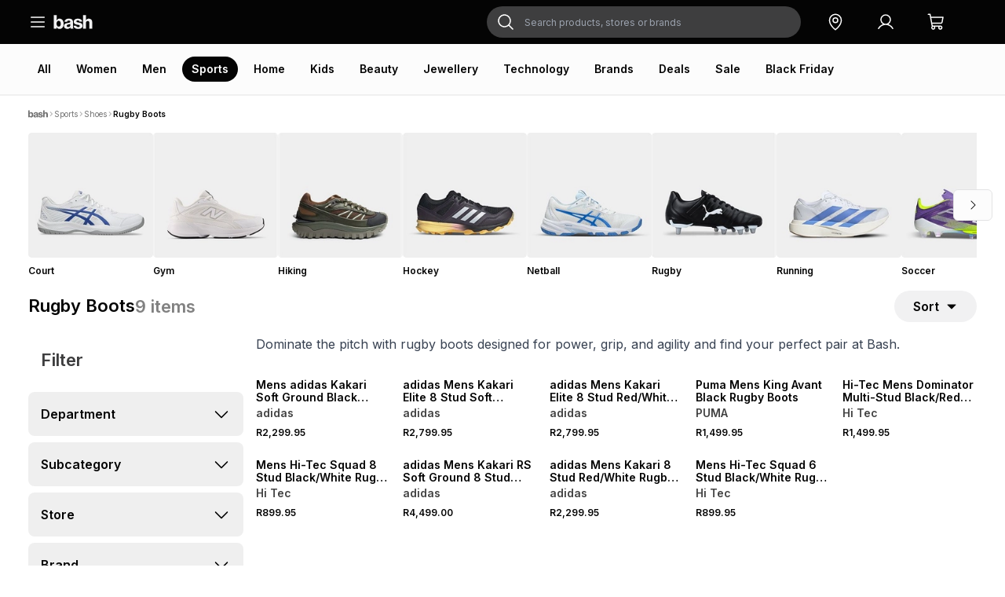

--- FILE ---
content_type: text/html; charset=utf-8
request_url: https://bash.com/sports/shoes/rugby-boots
body_size: 38475
content:
<!DOCTYPE html><html lang="en"><head><meta charSet="utf-8"/><title>Rugby Boots in South Africa | Buy Rugby Boots for Sale | Bash</title><link rel="icon" href="/icon.png"/><meta name="description" content="Dominate the pitch with our wide range of rugby boots in South Africa. Find boots for every position and ground type, from top brands like adidas, Puma, and Hi-Tec. Shop for power, speed, and superior grip at Bash."/><meta name="viewport" content="width=device-width, initial-scale=1, false"/><script type="application/ld+json">{&quot;@context&quot;:&quot;http://schema.org&quot;,&quot;@type&quot;:&quot;ItemList&quot;,&quot;itemListElement&quot;:[{&quot;@type&quot;:&quot;ListItem&quot;,&quot;position&quot;:1,&quot;item&quot;:{&quot;@type&quot;:&quot;Product&quot;,&quot;url&quot;:&quot;https://bash.com/mens-adidas-kakari-soft-ground-black-rugby-boots-130605aaoj1/p&quot;,&quot;image&quot;:&quot;https://thefoschini.vtexassets.com/arquivos/ids/204553994-300-400/c2618d6d-5dcd-4db7-9b9c-6e9de9267a92.png?v=638888223209000000&quot;,&quot;name&quot;:&quot;Mens adidas Kakari Soft Ground Black Rugby Boots&quot;,&quot;description&quot;:&quot;Built for dynamic play in the forward line, these adidas rugby boots support you through sprints and scrum time. The synthetic leather upper is lightweight yet durable. Underneath, an eight-stud split outsole keeps weight down while digging in to give you multi-directional traction on soft ground. Disrupting the opposition or bursting through tackles, these rugby boots provide the speed and stability needed to perform at the highest level.&quot;,&quot;offers&quot;:{&quot;@type&quot;:&quot;Offer&quot;,&quot;url&quot;:&quot;https://bash.com/mens-adidas-kakari-soft-ground-black-rugby-boots-130605aaoj1/p&quot;,&quot;priceCurrency&quot;:&quot;ZAR&quot;,&quot;price&quot;:2299.95,&quot;itemCondition&quot;:&quot;https://schema.org/NewCondition&quot;,&quot;availability&quot;:&quot;https://schema.org/InStock&quot;}}},{&quot;@type&quot;:&quot;ListItem&quot;,&quot;position&quot;:2,&quot;item&quot;:{&quot;@type&quot;:&quot;Product&quot;,&quot;url&quot;:&quot;https://bash.com/adidas-mens-kakari-elite-8-stud-soft-ground-black-rugby-boots-130605aaoi8/p&quot;,&quot;image&quot;:&quot;https://thefoschini.vtexassets.com/arquivos/ids/209235185-300-400/c217eff3-055a-48a8-a5bc-dd3f54a8af57.png?v=638890024229330000&quot;,&quot;name&quot;:&quot;adidas Mens Kakari Elite 8 Stud Soft Ground Black Rugby Boots&quot;,&quot;description&quot;:&quot;Designed for forwards, these adidas rugby boots are light yet powerful, allowing you to command the game. An abrasion-resistant upper keeps the elements out while the soft ground stud configuration digs in for traction on wet, muddy fields. Experience lightning-quick mobility as you burst through tackles and sprint down the sideline.&quot;,&quot;offers&quot;:{&quot;@type&quot;:&quot;Offer&quot;,&quot;url&quot;:&quot;https://bash.com/adidas-mens-kakari-elite-8-stud-soft-ground-black-rugby-boots-130605aaoi8/p&quot;,&quot;priceCurrency&quot;:&quot;ZAR&quot;,&quot;price&quot;:2799.95,&quot;itemCondition&quot;:&quot;https://schema.org/NewCondition&quot;,&quot;availability&quot;:&quot;https://schema.org/InStock&quot;}}},{&quot;@type&quot;:&quot;ListItem&quot;,&quot;position&quot;:3,&quot;item&quot;:{&quot;@type&quot;:&quot;Product&quot;,&quot;url&quot;:&quot;https://bash.com/adidas-mens-kakari-elite-8-stud-red-white-rugby-boots-130605aaqj3/p&quot;,&quot;image&quot;:&quot;https://thefoschini.vtexassets.com/arquivos/ids/208648538-300-400/05ef0202-b619-4bf6-8222-3bd5d753c884.png?v=638889858535630000&quot;,&quot;name&quot;:&quot;adidas Mens Kakari Elite 8 Stud Red/White Rugby Boots&quot;,&quot;description&quot;:&quot;Designed for forwards, these adidas rugby boots are light yet powerful, allowing you to command the game. An abrasion-resistant upper keeps the elements out while the soft ground stud configuration digs in for traction on wet, muddy fields. Experience lightning-quick mobility as you burst through tackles and sprint down the sideline.&quot;,&quot;offers&quot;:{&quot;@type&quot;:&quot;Offer&quot;,&quot;url&quot;:&quot;https://bash.com/adidas-mens-kakari-elite-8-stud-red-white-rugby-boots-130605aaqj3/p&quot;,&quot;priceCurrency&quot;:&quot;ZAR&quot;,&quot;price&quot;:2799.95,&quot;itemCondition&quot;:&quot;https://schema.org/NewCondition&quot;,&quot;availability&quot;:&quot;https://schema.org/InStock&quot;}}},{&quot;@type&quot;:&quot;ListItem&quot;,&quot;position&quot;:4,&quot;item&quot;:{&quot;@type&quot;:&quot;Product&quot;,&quot;url&quot;:&quot;https://bash.com/puma-mens-king-avant-black-rugby-boots-130605aapz4/p&quot;,&quot;image&quot;:&quot;https://thefoschini.vtexassets.com/arquivos/ids/209007218-300-400/4385ba9a-66a3-4235-9050-99ed567152d3.png?v=638889953920300000&quot;,&quot;name&quot;:&quot;Puma Mens King Avant Black Rugby Boots&quot;,&quot;description&quot;:&quot;Lace up and shape the game in the Avant, packed with features to push your performance to the next level. The one-piece upper is soft and comfortable, while the mid-cut construction provides locked-in support in those tough scrums. With an 8-stud combo outsole delivering exceptional traction, releasing foot pressure and transferring energy into the ground during explosive play, you own the game.&quot;,&quot;offers&quot;:{&quot;@type&quot;:&quot;Offer&quot;,&quot;url&quot;:&quot;https://bash.com/puma-mens-king-avant-black-rugby-boots-130605aapz4/p&quot;,&quot;priceCurrency&quot;:&quot;ZAR&quot;,&quot;price&quot;:1499.95,&quot;itemCondition&quot;:&quot;https://schema.org/NewCondition&quot;,&quot;availability&quot;:&quot;https://schema.org/InStock&quot;}}},{&quot;@type&quot;:&quot;ListItem&quot;,&quot;position&quot;:5,&quot;item&quot;:{&quot;@type&quot;:&quot;Product&quot;,&quot;url&quot;:&quot;https://bash.com/hi-tec-mens-dominator-multi-stud-black-red-rugby-boots-130605aapq6/p&quot;,&quot;image&quot;:&quot;https://thefoschini.vtexassets.com/arquivos/ids/194928799-300-400/90692bf3-03ec-4008-95bf-12bf7bbdf681.png?v=638849481816830000&quot;,&quot;name&quot;:&quot;Hi-Tec Mens Dominator Multi-Stud Black/Red Rugby Boots&quot;,&quot;description&quot;:&quot;The Dominator features a lightweight synthetic leather construction, with added support and comfort from the padded tongue and collar. Designed for dynamic movement, speed, and agility.&quot;,&quot;offers&quot;:{&quot;@type&quot;:&quot;Offer&quot;,&quot;url&quot;:&quot;https://bash.com/hi-tec-mens-dominator-multi-stud-black-red-rugby-boots-130605aapq6/p&quot;,&quot;priceCurrency&quot;:&quot;ZAR&quot;,&quot;price&quot;:1499.95,&quot;itemCondition&quot;:&quot;https://schema.org/NewCondition&quot;,&quot;availability&quot;:&quot;https://schema.org/InStock&quot;}}},{&quot;@type&quot;:&quot;ListItem&quot;,&quot;position&quot;:6,&quot;item&quot;:{&quot;@type&quot;:&quot;Product&quot;,&quot;url&quot;:&quot;https://bash.com/mens-hi-tec-squad-8-stud-black-white-rugby-boots-130605aapq3/p&quot;,&quot;image&quot;:&quot;https://thefoschini.vtexassets.com/arquivos/ids/207018946-300-400/b590d9cc-4135-433e-b579-3457ad88950e.png?v=638889334693830000&quot;,&quot;name&quot;:&quot;Mens Hi-Tec Squad 8 Stud Black/White Rugby Boots&quot;,&quot;description&quot;:&quot;Experience unmatched comfort with the Squad 8 – Screw in rugby boot, it features a padded tongue and collar, designed to provide extra support around the ankle area. Crafted from a lightweight, durable synthetic upper and enhanced with leather at the forepart for additional durability, it ensures longevity without compromising on flexibility.&quot;,&quot;offers&quot;:{&quot;@type&quot;:&quot;Offer&quot;,&quot;url&quot;:&quot;https://bash.com/mens-hi-tec-squad-8-stud-black-white-rugby-boots-130605aapq3/p&quot;,&quot;priceCurrency&quot;:&quot;ZAR&quot;,&quot;price&quot;:899.95,&quot;itemCondition&quot;:&quot;https://schema.org/NewCondition&quot;,&quot;availability&quot;:&quot;https://schema.org/InStock&quot;}}},{&quot;@type&quot;:&quot;ListItem&quot;,&quot;position&quot;:7,&quot;item&quot;:{&quot;@type&quot;:&quot;Product&quot;,&quot;url&quot;:&quot;https://bash.com/adidas-mens-kakari-rs-soft-ground-8-stud-lumo-green-rugby-boots-130605aars2/p&quot;,&quot;image&quot;:&quot;https://thefoschini.vtexassets.com/arquivos/ids/217275827-300-400/544d97df-5bbe-4eaf-9903-1662052a4e9c.png?v=638903302569230000&quot;,&quot;name&quot;:&quot;adidas Mens Kakari RS Soft Ground 8 Stud Lumo Green Rugby Boots&quot;,&quot;description&quot;:&quot;adidas Kakari RS Soft Ground Rugby Boots Lightweight boots for elite forward play, made in part with recycled materials. Created for the best, these adidas rugby boots fuel your ambition as you take your place in the forward line. A lightweight, one-piece outsole delivers multi-directional traction to keep you stable in muddy conditions. The Fusionskin leather upper is reinforced in key areas to increase support. Lace up these boots and you’ll have the confidence to fend off tackles, chase down kicks and dive on loose balls.&quot;,&quot;offers&quot;:{&quot;@type&quot;:&quot;Offer&quot;,&quot;url&quot;:&quot;https://bash.com/adidas-mens-kakari-rs-soft-ground-8-stud-lumo-green-rugby-boots-130605aars2/p&quot;,&quot;priceCurrency&quot;:&quot;ZAR&quot;,&quot;price&quot;:4499,&quot;itemCondition&quot;:&quot;https://schema.org/NewCondition&quot;,&quot;availability&quot;:&quot;https://schema.org/InStock&quot;}}},{&quot;@type&quot;:&quot;ListItem&quot;,&quot;position&quot;:8,&quot;item&quot;:{&quot;@type&quot;:&quot;Product&quot;,&quot;url&quot;:&quot;https://bash.com/adidas-mens-kakari-8-stud-red-white-rugby-boots-130605aaqj1/p&quot;,&quot;image&quot;:&quot;https://thefoschini.vtexassets.com/arquivos/ids/208893520-300-400/99ab600c-f2fb-4a7a-bb9e-256648f30067.png?v=638889922974200000&quot;,&quot;name&quot;:&quot;adidas Mens Kakari 8 Stud Red/White Rugby Boots&quot;,&quot;description&quot;:&quot;Built for dynamic play in the forward line, these adidas rugby boots support you through sprints and scrum time. The synthetic leather upper is lightweight yet durable. Underneath, an eight-stud split outsole keeps weight down while digging in to give you multi-directional traction on soft ground. Disrupting the opposition or bursting through tackles, these rugby boots provide the speed and stability needed to perform at the highest level.&quot;,&quot;offers&quot;:{&quot;@type&quot;:&quot;Offer&quot;,&quot;url&quot;:&quot;https://bash.com/adidas-mens-kakari-8-stud-red-white-rugby-boots-130605aaqj1/p&quot;,&quot;priceCurrency&quot;:&quot;ZAR&quot;,&quot;price&quot;:2299.95,&quot;itemCondition&quot;:&quot;https://schema.org/NewCondition&quot;,&quot;availability&quot;:&quot;https://schema.org/InStock&quot;}}},{&quot;@type&quot;:&quot;ListItem&quot;,&quot;position&quot;:9,&quot;item&quot;:{&quot;@type&quot;:&quot;Product&quot;,&quot;url&quot;:&quot;https://bash.com/mens-hi-tec-squad-6-stud-black-white-rugby-boots-130605aapq5/p&quot;,&quot;image&quot;:&quot;https://thefoschini.vtexassets.com/arquivos/ids/208997706-300-400/8d8f35ff-e4c2-43a3-8f15-8f42f2457ebc.png?v=638889951458630000&quot;,&quot;name&quot;:&quot;Mens Hi-Tec Squad 6 Stud Black/White Rugby Boots&quot;,&quot;description&quot;:&quot;Experience unmatched comfort with the Squad 6 – Screw in rugby boot, it features a padded tongue and collar, designed to provide extra support around the ankle area. Crafted from a lightweight, durable synthetic upper and enhanced with leather at the forepart for additional durability, it ensures longevity without compromising on flexibility.&quot;,&quot;offers&quot;:{&quot;@type&quot;:&quot;Offer&quot;,&quot;url&quot;:&quot;https://bash.com/mens-hi-tec-squad-6-stud-black-white-rugby-boots-130605aapq5/p&quot;,&quot;priceCurrency&quot;:&quot;ZAR&quot;,&quot;price&quot;:899.95,&quot;itemCondition&quot;:&quot;https://schema.org/NewCondition&quot;,&quot;availability&quot;:&quot;https://schema.org/InStock&quot;}}}]}</script><link rel="canonical" href="https://bash.com/sports/shoes/rugby-boots"/><script type="application/ld+json">[{&quot;@context&quot;:&quot;https://schema.org&quot;,&quot;@type&quot;:&quot;FAQPage&quot;,&quot;mainEntity&quot;:[{&quot;@type&quot;:&quot;Question&quot;,&quot;name&quot;:&quot;What makes rugby boots different from regular sports shoes?&quot;,&quot;acceptedAnswer&quot;:{&quot;@type&quot;:&quot;Answer&quot;,&quot;text&quot;:&quot;Rugby boots are specifically designed to provide the grip, support, and durability needed for the physical demands of the game. Unlike regular sports shoes, they feature studs that ensure traction on grass or soft ground, preventing slips during tackles or scrums. The ankle support is also crucial for stability, reducing the risk of injury during intense movements.&quot;}},{&quot;@type&quot;:&quot;Question&quot;,&quot;name&quot;:&quot;How do I care for my rugby boots?&quot;,&quot;acceptedAnswer&quot;:{&quot;@type&quot;:&quot;Answer&quot;,&quot;text&quot;:&quot;Clean your boots after each use, removing mud and grass. Stuff them with newspaper to absorb moisture and help maintain their shape. Always air dry away from direct heat sources.&quot;}},{&quot;@type&quot;:&quot;Question&quot;,&quot;name&quot;:&quot;Can I use my rugby boots for other sports?&quot;,&quot;acceptedAnswer&quot;:{&quot;@type&quot;:&quot;Answer&quot;,&quot;text&quot;:&quot;While rugby boots are designed specifically for rugby, they may be suitable for some other field sports. However, using them for activities they&#x27;re not designed for may reduce their lifespan and effectiveness on the rugby pitch.&quot;}},{&quot;@type&quot;:&quot;Question&quot;,&quot;name&quot;:&quot;Do you offer wide-fit rugby boots?&quot;,&quot;acceptedAnswer&quot;:{&quot;@type&quot;:&quot;Answer&quot;,&quot;text&quot;:&quot;Yes, we stock a range of wide-fit options to ensure every player can find their perfect pair of rugby boots.&quot;}}]}]</script><script type="application/ld+json">{"@context":"https://schema.org","@type":"WebPage","@id":"https://bash.com/sports/shoes/rugby-boots","name":"Rugby Boots in South Africa | Buy Rugby Boots for Sale | Bash","description":"Dominate the pitch with our wide range of rugby boots in South Africa. Find boots for every position and ground type, from top brands like adidas, Puma, and Hi-Tec. Shop for power, speed, and superior grip at Bash.","inLanguage":"en","publisher":[{"type":"Organization","name":"Bash"}]}</script><script type="application/ld+json">{"@context":"https://schema.org","@type":"WebSite","url":"https://bash.com","potentialAction":[{"@type":"SearchAction","target":"https://bash.com/s?search={search_term_string}","query-input":"required name=search_term_string"}]}</script><script type="application/ld+json">{"@context":"https://schema.org","@type":"Organization","@id":"https://bash.com","logo":"https://assets-files-r2.bash.com/bash-assets/bash-logo-structured-data.png","legalName":"The Foschini Retail Group (Pty) Ltd","name":"Bash","url":"https://bash.com","contactPoint":[{"@type":"ContactPoint","telephone":"0860834834","contactType":"customer service","email":"support@bash.com","areaServed":"RSA","availableLanguage":"English"}]}</script><script type="application/ld+json">{"@context":"https://schema.org","@type":"Organization","name":"Bash","url":"https://bash.com","sameAs":["https://www.instagram.com/friendsofbash","https://www.facebook.com/friendsofbash","https://www.tiktok.com/@friendsofbash","https://twitter.com/friendsofbash"]}</script><meta name="robots" content="index,follow"/><meta property="og:title" content="Rugby Boots in South Africa | Buy Rugby Boots for Sale | Bash"/><meta property="og:description" content="Dominate the pitch with our wide range of rugby boots in South Africa. Find boots for every position and ground type, from top brands like adidas, Puma, and Hi-Tec. Shop for power, speed, and superior grip at Bash."/><meta property="og:url" content="https://bash.com/sports/shoes/rugby-boots"/><meta property="og:type" content="website"/><meta property="og:image" content="https://assets-files-r2.bash.com/bash-assets/bash-logo-structured-data.png"/><meta property="og:image:alt" content="Bash Logo"/><meta property="og:site_name" content="Bash"/><script type="application/ld+json">{"@context":"https://schema.org","@type":"BreadcrumbList","itemListElement":[{"@type":"ListItem","position":1,"item":"/sports","name":"Sports"},{"@type":"ListItem","position":2,"item":"/sports/shoes","name":"Shoes"},{"@type":"ListItem","position":3,"item":"/sports/shoes/rugby-boots","name":"Rugby Boots"}]}</script><link rel="preload" href="https://thefoschini.vtexassets.com/arquivos/ids/204553994-300-400/c2618d6d-5dcd-4db7-9b9c-6e9de9267a92.png?v=638888223209000000" as="image" fetchpriority="high"/><link rel="preload" href="https://thefoschini.vtexassets.com/arquivos/ids/209235185-300-400/c217eff3-055a-48a8-a5bc-dd3f54a8af57.png?v=638890024229330000" as="image" fetchpriority="high"/><link rel="preload" href="https://thefoschini.vtexassets.com/arquivos/ids/208648538-300-400/05ef0202-b619-4bf6-8222-3bd5d753c884.png?v=638889858535630000" as="image" fetchpriority="high"/><link rel="preload" href="https://thefoschini.vtexassets.com/arquivos/ids/209007218-300-400/4385ba9a-66a3-4235-9050-99ed567152d3.png?v=638889953920300000" as="image" fetchpriority="high"/><meta name="next-head-count" content="26"/><link data-next-font="size-adjust" rel="preconnect" href="/" crossorigin="anonymous"/><script id="gtm" data-nscript="beforeInteractive">(function(w,d,s,l,i){w[l]=w[l]||[];w[l].push({'gtm.start':
new Date().getTime(),event:'gtm.js'});var f=d.getElementsByTagName(s)[0],
j=d.createElement(s),dl=l!='dataLayer'?'&l='+l:'';j.async=true;j.src=
'https://www.googletagmanager.com/gtm.js?id='+i+dl;f.parentNode.insertBefore(j,f);
})(window,document,'script','dataLayer','GTM-WBQRQ5S');</script><link rel="preload" href="/_next/static/css/e0036470f75578b2.css?dpl=dpl-mhtkki8s" as="style"/><link rel="stylesheet" href="/_next/static/css/e0036470f75578b2.css?dpl=dpl-mhtkki8s" data-n-g=""/><link rel="preload" href="/_next/static/css/9951fa43caef64a4.css?dpl=dpl-mhtkki8s" as="style"/><link rel="stylesheet" href="/_next/static/css/9951fa43caef64a4.css?dpl=dpl-mhtkki8s" data-n-p=""/><noscript data-n-css=""></noscript><script defer="" nomodule="" src="/_next/static/chunks/polyfills-78c92fac7aa8fdd8.js?dpl=dpl-mhtkki8s"></script><script src="/_next/static/chunks/webpack-5ffc561eba4f76ea.js?dpl=dpl-mhtkki8s" defer=""></script><script src="/_next/static/chunks/framework-be50e5f8abc17869.js?dpl=dpl-mhtkki8s" defer=""></script><script src="/_next/static/chunks/main-f68518ba76f6712f.js?dpl=dpl-mhtkki8s" defer=""></script><script src="/_next/static/chunks/pages/_app-07972861833ca76c.js?dpl=dpl-mhtkki8s" defer=""></script><script src="/_next/static/chunks/589-0b832126be347a67.js?dpl=dpl-mhtkki8s" defer=""></script><script src="/_next/static/chunks/989-103a2d2f31e30661.js?dpl=dpl-mhtkki8s" defer=""></script><script src="/_next/static/chunks/pages/%5B...slugs%5D-5b98fd0fe01af286.js?dpl=dpl-mhtkki8s" defer=""></script><script src="/_next/static/Za53k__4HzmAI0sTyDjj4/_buildManifest.js?dpl=dpl-mhtkki8s" defer=""></script><script src="/_next/static/Za53k__4HzmAI0sTyDjj4/_ssgManifest.js?dpl=dpl-mhtkki8s" defer=""></script><style id="__jsx-3863157579">html{font-family:'__Inter_8a0ba0', '__Inter_Fallback_8a0ba0'}</style></head><body class="antialiased"><div id="__next"><div class="z-auto m-0 w-full overflow-x-clip bg-white p-0"><nav class="z-20 w-full gap-4 bg-onyx-Black p-2 text-button-text-primary sm:pr-4 md:pr-6 nav"><div class="flex size-full flex-row items-center justify-between lg:mx-auto lg:my-0 lg:w-[1208px]"><div class="flex flex-row items-center"><div class="p-2"><svg xmlns="http://www.w3.org/2000/svg" width="24" height="24" fill="currentColor" viewBox="0 0 256 256" data-testid="List" class="cursor-pointer" name="List"><path d="M224,128a8,8,0,0,1-8,8H40a8,8,0,0,1,0-16H216A8,8,0,0,1,224,128ZM40,72H216a8,8,0,0,0,0-16H40a8,8,0,0,0,0,16ZM216,184H40a8,8,0,0,0,0,16H216a8,8,0,0,0,0-16Z"></path></svg></div><div id="EZDrawerbash_menu_drawer" class="EZDrawer"><input type="checkbox" id="EZDrawer__checkboxbash_menu_drawer" class="EZDrawer__checkbox"/><nav role="navigation" id="EZDrawer__containerbash_menu_drawer" style="z-index:101;transition-duration:500ms;top:0;left:0;transform:translate3d(-100%, 0, 0);width:100vw;height:100vh" class="EZDrawer__container md:max-w-[400px]"><div class="absolute right-0 top-0 size-full"><div class="w-full h-full bg-white absolute top-0 right-0 transition-all duration-300 z-30"><div class="relative flex h-full max-h-full min-h-0 w-full flex-col"><div class="flex flex-col"><div class="top-0 flex content-between items-center border-b-background-tertiary p-0 bg-background-always-dark text-button-text-primary border-0 border-none h-[56px] justify-start sticky"><button class="h-auto w-min grow-0 p-2 outline-none bg-inherit"><svg xmlns="http://www.w3.org/2000/svg" width="24" height="24" fill="#F1F1F2" viewBox="0 0 256 256" data-testid="X" name="X"><path d="M208.49,191.51a12,12,0,0,1-17,17L128,145,64.49,208.49a12,12,0,0,1-17-17L111,128,47.51,64.49a12,12,0,0,1,17-17L128,111l63.51-63.52a12,12,0,0,1,17,17L145,128Z"></path></svg></button><div class="mt-0 w-full items-start"><svg xmlns="http://www.w3.org/2000/svg" fill="none" viewBox="0 0 84 30" style="width:50px;height:18px"><path fill="#F1F1F2" fill-rule="evenodd" d="M6.828 26.143q.897 1.914 2.555 2.811l-.006.003q1.658.9 3.764.9a8.6 8.6 0 0 0 3.665-.762 7.9 7.9 0 0 0 2.809-2.187q1.172-1.432 1.796-3.479.624-2.046.624-4.623a14.3 14.3 0 0 0-.644-4.393 10.8 10.8 0 0 0-1.802-3.473 8.3 8.3 0 0 0-2.81-2.285 8.1 8.1 0 0 0-3.67-.82q-2.19 0-3.67.937a8.4 8.4 0 0 0-2.536 2.539h-.118q.076-.937.136-2.207t.059-2.596V.143H.857v29.046H6.75v-3.046zm8.965-7.376q0 2.811-1.072 4.49l.004-.003q-1.072 1.679-3.217 1.679-2.223 0-3.47-1.7-1.25-1.699-1.249-4.43c-.004-.842.087-1.68.274-2.5a5.8 5.8 0 0 1 .852-2.007c.38-.55.88-1.004 1.463-1.328a4.24 4.24 0 0 1 2.086-.487q2.19 0 3.257 1.737 1.072 1.737 1.072 4.549M36.16 26.659c.039.521.13 1.038.274 1.541l.002.006c.096.35.24.685.429.996h5.963v-.356q-.78-.508-.78-2.89V15.299q.002-2.109-.76-3.69A5.73 5.73 0 0 0 38.89 9.09a7.9 7.9 0 0 0-2.535-.957 17.5 17.5 0 0 0-3.434-.293q-2.307.002-4.017.567t-2.842 1.522a6.48 6.48 0 0 0-2.34 4.784h5.66q.117-1.251.995-1.992.877-.74 2.632-.74 1.599-.002 2.34.682t.741 1.815q0 1.172-1.229 1.718t-3.997.938a25 25 0 0 0-3.197.56 8.6 8.6 0 0 0-2.582 1.088 5.2 5.2 0 0 0-1.736 1.835q-.643 1.128-.643 2.845a6.6 6.6 0 0 0 .527 2.714c.33.766.838 1.443 1.482 1.973a6.7 6.7 0 0 0 2.261 1.185c.916.28 1.87.419 2.828.41q2.42 0 3.841-.82a7.6 7.6 0 0 0 2.438-2.264zm-.227-3.363c-.212.491-.527.93-.925 1.288l.005.004q-1.228 1.133-3.295 1.133-1.25 0-2.146-.548-.896-.546-.896-1.912-.003-1.366.974-1.992t3.003-1.054a63 63 0 0 0 1.966-.492 5.6 5.6 0 0 0 1.617-.683v2.699a3.7 3.7 0 0 1-.303 1.557" clip-rule="evenodd"></path><path fill="#F1F1F2" d="M48.918 29.344a9.4 9.4 0 0 1-3.061-1.445 6.85 6.85 0 0 1-2.828-5.116h5.772q.273 1.485 1.345 2.266 1.071.78 2.867.78 1.638 0 2.535-.625.897-.624.893-1.752a1.53 1.53 0 0 0-.429-1.132 3.2 3.2 0 0 0-1.17-.703c-.55-.2-1.117-.35-1.693-.453q-.956-.177-2.047-.371a43 43 0 0 1-2.73-.625 7.9 7.9 0 0 1-2.379-1.054 5.36 5.36 0 0 1-1.697-1.835q-.643-1.134-.643-2.964 0-1.602.683-2.812a6.15 6.15 0 0 1 1.851-2.03 8.4 8.4 0 0 1 2.77-1.232 13.8 13.8 0 0 1 3.434-.41q4.329 0 6.552 1.699a6.7 6.7 0 0 1 2.652 4.432h-5.694q-.585-2.225-3.51-2.226-1.403 0-2.243.547a1.76 1.76 0 0 0-.838 1.561 1.26 1.26 0 0 0 .39.957c.316.28.689.486 1.092.606q.804.258 1.638.39.937.156 1.99.355 1.402.238 2.807.605c.9.231 1.756.607 2.535 1.113a5.86 5.86 0 0 1 1.852 1.972q.72 1.23.721 3.182 0 1.679-.7 2.964a6.2 6.2 0 0 1-1.951 2.148 9 9 0 0 1-2.96 1.287 15.4 15.4 0 0 1-3.744.43 15 15 0 0 1-4.056-.507zM69.6 9.318v-.782l-.004.005V.146h-6.123v29.046h6.123V17.478q0-1.99 1.092-3.28 1.092-1.288 2.886-1.288 1.716.003 2.593 1.035t.877 2.753v12.494h6.099V15.527q0-3.516-1.895-5.605-1.895-2.088-5.329-2.089-2.181 0-3.744.938a6.9 6.9 0 0 0-2.496 2.617h-.118c0-.344.006-.691.019-1.055q.02-.546.02-1.015"></path></svg></div></div></div><div class="max-h-none min-h-0 h-[calc(100vh-0px)] overflow-auto flex-1"><div class="relative h-full overflow-auto p-0 bg-background-always-dark overflow-x-hidden"><div class="grid grid-cols-2 gap-1"><button class="flex w-full items-center justify-center outline-none hover:cursor-pointer"><div class="relative w-full transition-all hover:scale-[.98] hover:opacity-90"><div data-testid="image-loader" class="bg-onyx-200/80 absolute z-10 h-full w-full animate-pulse"></div><div data-testid="image-container" style="position:relative;width:100%;height:100%"><img data-testid="image" alt="department women" loading="lazy" width="0" height="0" decoding="async" data-nimg="1" class="contain" style="color:transparent;object-fit:contain;width:100%;height:fit" src="https://assets.bash.com/cms/thumbnail_Bash_Burger_Menu_07_Nov25_women_efaa20863f.jpg"/></div><div class="absolute inset-0 flex flex-row items-center justify-start p-4"><p class="px-2 text-center font-semibold text-button-text-primary text-lg">Women</p></div></div></button><button class="flex w-full items-center justify-center outline-none hover:cursor-pointer"><div class="relative w-full transition-all hover:scale-[.98] hover:opacity-90"><div data-testid="image-loader" class="bg-onyx-200/80 absolute z-10 h-full w-full animate-pulse"></div><div data-testid="image-container" style="position:relative;width:100%;height:100%"><img data-testid="image" alt="department men" loading="lazy" width="0" height="0" decoding="async" data-nimg="1" class="contain" style="color:transparent;object-fit:contain;width:100%;height:fit" src="https://assets.bash.com/cms/thumbnail_Bash_Burger_Menu_07_Nov25_men_0b398c9ed5.jpg"/></div><div class="absolute inset-0 flex flex-row items-center justify-start p-4"><p class="px-2 text-center font-semibold text-button-text-primary text-lg">Men</p></div></div></button><button class="flex w-full items-center justify-center outline-none hover:cursor-pointer"><div class="relative w-full transition-all hover:scale-[.98] hover:opacity-90"><div data-testid="image-loader" class="bg-onyx-200/80 absolute z-10 h-full w-full animate-pulse"></div><div data-testid="image-container" style="position:relative;width:100%;height:100%"><img data-testid="image" alt="department sports" loading="lazy" width="0" height="0" decoding="async" data-nimg="1" class="contain" style="color:transparent;object-fit:contain;width:100%;height:fit" src="https://assets.bash.com/cms/thumbnail_Bash_Burger_Menu_07_Nov25_sport_90818ef1b8.jpg"/></div><div class="absolute inset-0 flex flex-row items-center justify-start p-4"><p class="px-2 text-center font-semibold text-button-text-primary text-lg">Sports</p></div></div></button><button class="flex w-full items-center justify-center outline-none hover:cursor-pointer"><div class="relative w-full transition-all hover:scale-[.98] hover:opacity-90"><div data-testid="image-loader" class="bg-onyx-200/80 absolute z-10 h-full w-full animate-pulse"></div><div data-testid="image-container" style="position:relative;width:100%;height:100%"><img data-testid="image" alt="department home" loading="lazy" width="0" height="0" decoding="async" data-nimg="1" class="contain" style="color:transparent;object-fit:contain;width:100%;height:fit" src="https://assets.bash.com/cms/thumbnail_Bash_Burger_Menu_07_Nov25_home_1c3cc466a4.jpg"/></div><div class="absolute inset-0 flex flex-row items-center justify-start p-4"><p class="px-2 text-center font-semibold text-button-text-primary text-lg">Home</p></div></div></button><button class="flex w-full items-center justify-center outline-none hover:cursor-pointer"><div class="relative w-full transition-all hover:scale-[.98] hover:opacity-90"><div data-testid="image-loader" class="bg-onyx-200/80 absolute z-10 h-full w-full animate-pulse"></div><div data-testid="image-container" style="position:relative;width:100%;height:100%"><img data-testid="image" alt="department kids" loading="lazy" width="0" height="0" decoding="async" data-nimg="1" class="contain" style="color:transparent;object-fit:contain;width:100%;height:fit" src="https://assets.bash.com/cms/thumbnail_Bash_Burger_Menu_07_Nov25_kids_4eeace700e.jpg"/></div><div class="absolute inset-0 flex flex-row items-center justify-start p-4"><p class="px-2 text-center font-semibold text-button-text-primary text-lg">Kids</p></div></div></button><button class="flex w-full items-center justify-center outline-none hover:cursor-pointer"><div class="relative w-full transition-all hover:scale-[.98] hover:opacity-90"><div data-testid="image-loader" class="bg-onyx-200/80 absolute z-10 h-full w-full animate-pulse"></div><div data-testid="image-container" style="position:relative;width:100%;height:100%"><img data-testid="image" alt="beauty department" loading="lazy" width="0" height="0" decoding="async" data-nimg="1" class="contain" style="color:transparent;object-fit:contain;width:100%;height:fit" src="https://assets.bash.com/cms/thumbnail_Bash_October_beauty_burger_menu_Summer_4a9c27a64d.png"/></div><div class="absolute inset-0 flex flex-row items-center justify-start p-4"><p class="px-2 text-center font-semibold text-button-text-primary text-lg">Beauty</p></div></div></button><button class="flex w-full items-center justify-center outline-none hover:cursor-pointer"><div class="relative w-full transition-all hover:scale-[.98] hover:opacity-90"><div data-testid="image-loader" class="bg-onyx-200/80 absolute z-10 h-full w-full animate-pulse"></div><div data-testid="image-container" style="position:relative;width:100%;height:100%"><img data-testid="image" alt="department jewellery" loading="lazy" width="0" height="0" decoding="async" data-nimg="1" class="contain" style="color:transparent;object-fit:contain;width:100%;height:fit" src="https://assets.bash.com/cms/thumbnail_Bash_Burger_Menu_07_Nov25_jewellery_a373277734.jpg"/></div><div class="absolute inset-0 flex flex-row items-center justify-start p-4"><p class="px-2 text-center font-semibold text-button-text-primary text-lg">Jewellery</p></div></div></button><button class="flex w-full items-center justify-center outline-none hover:cursor-pointer"><div class="relative w-full transition-all hover:scale-[.98] hover:opacity-90"><div data-testid="image-loader" class="bg-onyx-200/80 absolute z-10 h-full w-full animate-pulse"></div><div data-testid="image-container" style="position:relative;width:100%;height:100%"><img data-testid="image" alt="department tech" loading="lazy" width="0" height="0" decoding="async" data-nimg="1" class="contain" style="color:transparent;object-fit:contain;width:100%;height:fit" src="https://assets.bash.com/cms/thumbnail_Bash_Burger_Menu_07_Nov25_tech_33b9d0bc12.jpg"/></div><div class="absolute inset-0 flex flex-row items-center justify-start p-4"><p class="px-2 text-center font-semibold text-button-text-primary text-lg">Tech</p></div></div></button><a data-testid="link" class="flex justify-center" href="/sale"><div class="relative w-full transition-all hover:scale-[.98] hover:opacity-90"><div data-testid="image-loader" class="bg-onyx-200/80 absolute z-10 h-full w-full animate-pulse"></div><div data-testid="image-container" style="position:relative;width:100%;height:100%"><img data-testid="image" alt="Sale" loading="lazy" width="0" height="0" decoding="async" data-nimg="1" class="contain" style="color:transparent;object-fit:contain;width:100%;height:fit" src="https://assets.bash.com/cms/thumbnail_sale_burger_menu_June25_7a028a706a.png"/></div><div class="absolute inset-0 flex flex-row items-center justify-start p-4"><p class="text-button-text-primary px-2 text-center text-lg font-semibold">Sale</p></div></div></a><a data-testid="link" class="flex justify-center" href="/department/deals"><div class="relative w-full transition-all hover:scale-[.98] hover:opacity-90"><div data-testid="image-loader" class="bg-onyx-200/80 absolute z-10 h-full w-full animate-pulse"></div><div data-testid="image-container" style="position:relative;width:100%;height:100%"><img data-testid="image" alt="deals department" loading="lazy" width="0" height="0" decoding="async" data-nimg="1" class="contain" style="color:transparent;object-fit:contain;width:100%;height:fit" src="https://assets.bash.com/cms/thumbnail_deals_burger_menu_53d5f9011d.png"/></div><div class="absolute inset-0 flex flex-row items-center justify-start p-4"><p class="text-button-text-primary px-2 text-center text-lg font-semibold">Deals</p></div></div></a><a data-testid="link" class="flex justify-center" href="/s?persistentFilter=336%3Atrue&amp;sort=OrderByReleaseDateDESC"><div class="relative w-full transition-all hover:scale-[.98] hover:opacity-90"><div data-testid="image-loader" class="bg-onyx-200/80 absolute z-10 h-full w-full animate-pulse"></div><div data-testid="image-container" style="position:relative;width:100%;height:100%"><img data-testid="image" alt="Online Exclusive" loading="lazy" width="0" height="0" decoding="async" data-nimg="1" class="contain" style="color:transparent;object-fit:contain;width:100%;height:fit" src="https://assets.bash.com/cms/thumbnail_burger_online_exclusives_green_f78eb235c4.png"/></div><div class="absolute inset-0 flex flex-row items-center justify-start p-4"><p class="text-button-text-primary px-2 text-center text-lg font-semibold">Online Exclusive</p></div></div></a><a data-testid="link" class="flex justify-center" href="/brands"><div class="relative w-full transition-all hover:scale-[.98] hover:opacity-90"><div data-testid="image-loader" class="bg-onyx-200/80 absolute z-10 h-full w-full animate-pulse"></div><div data-testid="image-container" style="position:relative;width:100%;height:100%"><img data-testid="image" alt="brands department" loading="lazy" width="0" height="0" decoding="async" data-nimg="1" class="contain" style="color:transparent;object-fit:contain;width:100%;height:fit" src="https://assets.bash.com/cms/thumbnail_burger_brands_cf3d668491.png"/></div><div class="absolute inset-0 flex flex-row items-center justify-start p-4"><p class="text-button-text-primary px-2 text-center text-lg font-semibold">Brands</p></div></div></a><a data-testid="link" class="flex justify-center" href="/department/black-friday"><div class="relative w-full transition-all hover:scale-[.98] hover:opacity-90"><div data-testid="image-loader" class="bg-onyx-200/80 absolute z-10 h-full w-full animate-pulse"></div><div data-testid="image-container" style="position:relative;width:100%;height:100%"><img data-testid="image" alt="Black Friday" loading="lazy" width="0" height="0" decoding="async" data-nimg="1" class="contain" style="color:transparent;object-fit:contain;width:100%;height:fit" src="https://assets.bash.com/cms/thumbnail_New_bf_burger_tile_Oct25_ec5547d345.png"/></div><div class="absolute inset-0 flex flex-row items-center justify-start p-4"><p class="text-button-text-primary px-2 text-center text-lg font-semibold">Black Friday</p></div></div></a></div><p class="text-button-text-primary my-4 p-4 text-lg font-semibold">Shop our stores</p><div class="bg-background-primary/25 m-4"><div class="mb-4 grid grid-cols-2 gap-px"><a data-testid="link" class="bg-background-always-dark text-button-text-primary hover:bg-background-inverse-tertitary h-[80px] no-underline sm:max-h-[80px]" href="/homewarestore"><div data-testid="image-loader" class="bg-onyx-200/80 absolute z-10 h-full w-full animate-pulse"></div><div data-testid="image-container" style="position:relative;width:100%;height:100%"><img data-testid="image" alt="" loading="lazy" width="0" height="0" decoding="async" data-nimg="1" style="color:transparent;object-fit:contain;width:100%;height:fit" src="https://assets.bash.com/cms/medium_Bash_Nav_home_White_55eee5d08d.png"/></div></a><a data-testid="link" class="bg-background-always-dark text-button-text-primary hover:bg-background-inverse-tertitary h-[80px] no-underline sm:max-h-[80px]" href="/american-swiss"><div data-testid="image-loader" class="bg-onyx-200/80 absolute z-10 h-full w-full animate-pulse"></div><div data-testid="image-container" style="position:relative;width:100%;height:100%"><img data-testid="image" alt="" loading="lazy" width="0" height="0" decoding="async" data-nimg="1" style="color:transparent;object-fit:contain;width:100%;height:fit" src="https://assets.bash.com/cms/medium_Bash_Nav_American_Swiss_White_c593180ba0.png"/></div></a><a data-testid="link" class="bg-background-always-dark text-button-text-primary hover:bg-background-inverse-tertitary h-[80px] no-underline sm:max-h-[80px]" href="/archive"><div data-testid="image-loader" class="bg-onyx-200/80 absolute z-10 h-full w-full animate-pulse"></div><div data-testid="image-container" style="position:relative;width:100%;height:100%"><img data-testid="image" alt="" loading="lazy" width="0" height="0" decoding="async" data-nimg="1" style="color:transparent;object-fit:contain;width:100%;height:fit" src="https://assets.bash.com/cms/medium_Bash_Nav_Archive_White_1a27937ea7.png"/></div></a><a data-testid="link" class="bg-background-always-dark text-button-text-primary hover:bg-background-inverse-tertitary h-[80px] no-underline sm:max-h-[80px]" href="/exact"><div data-testid="image-loader" class="bg-onyx-200/80 absolute z-10 h-full w-full animate-pulse"></div><div data-testid="image-container" style="position:relative;width:100%;height:100%"><img data-testid="image" alt="" loading="lazy" width="0" height="0" decoding="async" data-nimg="1" style="color:transparent;object-fit:contain;width:100%;height:fit" src="https://assets.bash.com/cms/medium_Bash_Nav_Exact_White_8526a44421.png"/></div></a><a data-testid="link" class="bg-background-always-dark text-button-text-primary hover:bg-background-inverse-tertitary h-[80px] no-underline sm:max-h-[80px]" href="/fabiani"><div data-testid="image-loader" class="bg-onyx-200/80 absolute z-10 h-full w-full animate-pulse"></div><div data-testid="image-container" style="position:relative;width:100%;height:100%"><img data-testid="image" alt="" loading="lazy" width="0" height="0" decoding="async" data-nimg="1" style="color:transparent;object-fit:contain;width:100%;height:fit" src="https://assets.bash.com/cms/medium_Bash_Nav_Fabiani_White_97c1fe2583.png"/></div></a><a data-testid="link" class="bg-background-always-dark text-button-text-primary hover:bg-background-inverse-tertitary h-[80px] no-underline sm:max-h-[80px]" href="/foschini"><div data-testid="image-loader" class="bg-onyx-200/80 absolute z-10 h-full w-full animate-pulse"></div><div data-testid="image-container" style="position:relative;width:100%;height:100%"><img data-testid="image" alt="" loading="lazy" width="0" height="0" decoding="async" data-nimg="1" style="color:transparent;object-fit:contain;width:100%;height:fit" src="https://assets.bash.com/cms/medium_Bash_Store_Directory_New_White_0147c59322.png"/></div></a><a data-testid="link" class="bg-background-always-dark text-button-text-primary hover:bg-background-inverse-tertitary h-[80px] no-underline sm:max-h-[80px]" href="/g-star-raw"><div data-testid="image-loader" class="bg-onyx-200/80 absolute z-10 h-full w-full animate-pulse"></div><div data-testid="image-container" style="position:relative;width:100%;height:100%"><img data-testid="image" alt="" loading="lazy" width="0" height="0" decoding="async" data-nimg="1" style="color:transparent;object-fit:contain;width:100%;height:fit" src="https://assets.bash.com/cms/medium_bashnav_gstar_white_335d6b0f5a.png"/></div></a><a data-testid="link" class="bg-background-always-dark text-button-text-primary hover:bg-background-inverse-tertitary h-[80px] no-underline sm:max-h-[80px]" href="/galaxy-and-co"><div data-testid="image-loader" class="bg-onyx-200/80 absolute z-10 h-full w-full animate-pulse"></div><div data-testid="image-container" style="position:relative;width:100%;height:100%"><img data-testid="image" alt="" loading="lazy" width="0" height="0" decoding="async" data-nimg="1" style="color:transparent;object-fit:contain;width:100%;height:fit" src="https://assets.bash.com/cms/medium_bash_nav_galaxy_white_f29959c32c.png"/></div></a><a data-testid="link" class="bg-background-always-dark text-button-text-primary hover:bg-background-inverse-tertitary h-[80px] no-underline sm:max-h-[80px]" href="/granny-goose"><div data-testid="image-loader" class="bg-onyx-200/80 absolute z-10 h-full w-full animate-pulse"></div><div data-testid="image-container" style="position:relative;width:100%;height:100%"><img data-testid="image" alt="" loading="lazy" width="0" height="0" decoding="async" data-nimg="1" style="color:transparent;object-fit:contain;width:100%;height:fit" src="https://assets.bash.com/cms/thumbnail_Granny_Goose_1_c6b18d9e0c.png"/></div></a><a data-testid="link" class="bg-background-always-dark text-button-text-primary hover:bg-background-inverse-tertitary h-[80px] no-underline sm:max-h-[80px]" href="/hi"><div data-testid="image-loader" class="bg-onyx-200/80 absolute z-10 h-full w-full animate-pulse"></div><div data-testid="image-container" style="position:relative;width:100%;height:100%"><img data-testid="image" alt="" loading="lazy" width="0" height="0" decoding="async" data-nimg="1" style="color:transparent;object-fit:contain;width:100%;height:fit" src="https://assets.bash.com/cms/medium_bashnav_hi_white_a16c2cc3a5.png"/></div></a><a data-testid="link" class="bg-background-always-dark text-button-text-primary hover:bg-background-inverse-tertitary h-[80px] no-underline sm:max-h-[80px]" href="/jet"><div data-testid="image-loader" class="bg-onyx-200/80 absolute z-10 h-full w-full animate-pulse"></div><div data-testid="image-container" style="position:relative;width:100%;height:100%"><img data-testid="image" alt="" loading="lazy" width="0" height="0" decoding="async" data-nimg="1" style="color:transparent;object-fit:contain;width:100%;height:fit" src="https://assets.bash.com/cms/thumbnail_Jet_3_8567e60e2b.png"/></div></a><a data-testid="link" class="bg-background-always-dark text-button-text-primary hover:bg-background-inverse-tertitary h-[80px] no-underline sm:max-h-[80px]" href="/markham"><div data-testid="image-loader" class="bg-onyx-200/80 absolute z-10 h-full w-full animate-pulse"></div><div data-testid="image-container" style="position:relative;width:100%;height:100%"><img data-testid="image" alt="" loading="lazy" width="0" height="0" decoding="async" data-nimg="1" style="color:transparent;object-fit:contain;width:100%;height:fit" src="https://assets.bash.com/cms/medium_bashnav_markham_white_966dca1ac7.png"/></div></a><a data-testid="link" class="bg-background-always-dark text-button-text-primary hover:bg-background-inverse-tertitary h-[80px] no-underline sm:max-h-[80px]" href="/relay-jeans"><div data-testid="image-loader" class="bg-onyx-200/80 absolute z-10 h-full w-full animate-pulse"></div><div data-testid="image-container" style="position:relative;width:100%;height:100%"><img data-testid="image" alt="" loading="lazy" width="0" height="0" decoding="async" data-nimg="1" style="color:transparent;object-fit:contain;width:100%;height:fit" src="https://assets.bash.com/cms/medium_bashnav_relayjeans_white_1de386189b.png"/></div></a><a data-testid="link" class="bg-background-always-dark text-button-text-primary hover:bg-background-inverse-tertitary h-[80px] no-underline sm:max-h-[80px]" href="/sneaker-factory"><div data-testid="image-loader" class="bg-onyx-200/80 absolute z-10 h-full w-full animate-pulse"></div><div data-testid="image-container" style="position:relative;width:100%;height:100%"><img data-testid="image" alt="" loading="lazy" width="0" height="0" decoding="async" data-nimg="1" style="color:transparent;object-fit:contain;width:100%;height:fit" src="https://assets.bash.com/cms/medium_Bash_Nav_Sneaker_Factory_White_4b0581244c.png"/></div></a><a data-testid="link" class="bg-background-always-dark text-button-text-primary hover:bg-background-inverse-tertitary h-[80px] no-underline sm:max-h-[80px]" href="/sportscene"><div data-testid="image-loader" class="bg-onyx-200/80 absolute z-10 h-full w-full animate-pulse"></div><div data-testid="image-container" style="position:relative;width:100%;height:100%"><img data-testid="image" alt="" loading="lazy" width="0" height="0" decoding="async" data-nimg="1" style="color:transparent;object-fit:contain;width:100%;height:fit" src="https://assets.bash.com/cms/medium_bashnav_sportscene_white_9b24d50ce5.png"/></div></a><a data-testid="link" class="bg-background-always-dark text-button-text-primary hover:bg-background-inverse-tertitary h-[80px] no-underline sm:max-h-[80px]" href="/sterns"><div data-testid="image-loader" class="bg-onyx-200/80 absolute z-10 h-full w-full animate-pulse"></div><div data-testid="image-container" style="position:relative;width:100%;height:100%"><img data-testid="image" alt="" loading="lazy" width="0" height="0" decoding="async" data-nimg="1" style="color:transparent;object-fit:contain;width:100%;height:fit" src="https://assets.bash.com/cms/medium_bashnav_sterns_white_4c13b47a61.png"/></div></a><a data-testid="link" class="bg-background-always-dark text-button-text-primary hover:bg-background-inverse-tertitary h-[80px] no-underline sm:max-h-[80px]" href="/the-fix"></a><a data-testid="link" class="bg-background-always-dark text-button-text-primary hover:bg-background-inverse-tertitary h-[80px] no-underline sm:max-h-[80px]" href="/totalsports"><div data-testid="image-loader" class="bg-onyx-200/80 absolute z-10 h-full w-full animate-pulse"></div><div data-testid="image-container" style="position:relative;width:100%;height:100%"><img data-testid="image" alt="" loading="lazy" width="0" height="0" decoding="async" data-nimg="1" style="color:transparent;object-fit:contain;width:100%;height:fit" src="https://assets.bash.com/cms/medium_bashnav_totalsports_white_92f2baa5f7.png"/></div></a></div></div><span data-testid="horizontal-divider" class="block transform w-full translate-y-1/2 bg-background-primary/30 h-2"></span><div class="flex h-fit w-full flex-col py-4"><ul><a data-testid="link" class="hover:bg-background-inverse-secondary inline-flex size-full items-center rounded-md border-b border-[#3e3e3f] p-4 no-underline" href="https://bash.com/paynow"><div class="flex w-full items-center justify-between"><div class="flex items-center"><svg xmlns="http://www.w3.org/2000/svg" width="24" height="24" fill="currentColor" viewBox="0 0 256 256" data-testid="CreditCard" class="text-button-text-primary" name="CreditCard"><path d="M224,50H32A14,14,0,0,0,18,64V192a14,14,0,0,0,14,14H224a14,14,0,0,0,14-14V64A14,14,0,0,0,224,50ZM32,62H224a2,2,0,0,1,2,2V90H30V64A2,2,0,0,1,32,62ZM224,194H32a2,2,0,0,1-2-2V102H226v90A2,2,0,0,1,224,194Zm-18-26a6,6,0,0,1-6,6H168a6,6,0,0,1,0-12h32A6,6,0,0,1,206,168Zm-64,0a6,6,0,0,1-6,6H120a6,6,0,0,1,0-12h16A6,6,0,0,1,142,168Z"></path></svg><p class="text-button-text-primary px-4 text-base font-normal">Pay your TFG Money Account online</p></div></div></a><a data-testid="link" class="hover:bg-background-inverse-secondary inline-flex size-full items-center rounded-md border-b border-[#3e3e3f] p-4 no-underline" href="/account#/bash-orders"><div class="flex w-full items-center justify-between"><div class="flex items-center"><svg xmlns="http://www.w3.org/2000/svg" width="24" height="24" fill="currentColor" viewBox="0 0 256 256" data-testid="Truck" class="text-button-text-primary" name="Truck"><path d="M253.57,117.78l-14-35a13.93,13.93,0,0,0-13-8.8H190V64a6,6,0,0,0-6-6H32A14,14,0,0,0,18,72V184a14,14,0,0,0,14,14H50.6a30,30,0,0,0,58.8,0h53.2a30,30,0,0,0,58.8,0H240a14,14,0,0,0,14-14V120A6,6,0,0,0,253.57,117.78ZM190,86h36.58a2,2,0,0,1,1.86,1.26L239.14,114H190ZM30,72a2,2,0,0,1,2-2H178v68H30ZM80,210a18,18,0,1,1,18-18A18,18,0,0,1,80,210Zm82.6-24H109.4a30,30,0,0,0-58.8,0H32a2,2,0,0,1-2-2V150H178v15.48A30.1,30.1,0,0,0,162.6,186ZM192,210a18,18,0,1,1,18-18A18,18,0,0,1,192,210Zm50-26a2,2,0,0,1-2,2H221.4A30.05,30.05,0,0,0,192,162c-.67,0-1.34,0-2,.07V126h52Z"></path></svg><p class="text-button-text-primary px-4 text-base font-normal">Track your order</p></div></div></a><a data-testid="link" class="hover:bg-background-inverse-secondary inline-flex size-full items-center rounded-md border-b border-[#3e3e3f] p-4 no-underline" target="_blank" href="https://help.bash.com/support/solutions/articles/101000524298-log-a-return"><div class="flex w-full items-center justify-between"><div class="flex items-center"><svg xmlns="http://www.w3.org/2000/svg" width="24" height="24" fill="currentColor" viewBox="0 0 256 256" data-testid="ArrowUDownLeft" class="text-button-text-primary" name="ArrowUDownLeft"><path d="M230,112a62.07,62.07,0,0,1-62,62H46.49l37.75,37.76a6,6,0,1,1-8.48,8.48l-48-48a6,6,0,0,1,0-8.48l48-48a6,6,0,0,1,8.48,8.48L46.49,162H168a50,50,0,0,0,0-100H80a6,6,0,0,1,0-12h88A62.07,62.07,0,0,1,230,112Z"></path></svg><p class="text-button-text-primary px-4 text-base font-normal">Log a return</p></div></div></a><a data-testid="link" class="hover:bg-background-inverse-secondary inline-flex size-full items-center rounded-md border-b border-[#3e3e3f] p-4 no-underline" href="/store-finder"><div class="flex w-full items-center justify-between"><div class="flex items-center"><svg xmlns="http://www.w3.org/2000/svg" width="24" height="24" fill="currentColor" viewBox="0 0 256 256" data-testid="MapPin" class="text-button-text-primary" name="MapPin"><path d="M128,66a38,38,0,1,0,38,38A38,38,0,0,0,128,66Zm0,64a26,26,0,1,1,26-26A26,26,0,0,1,128,130Zm0-112a86.1,86.1,0,0,0-86,86c0,30.91,14.34,63.74,41.47,94.94a252.32,252.32,0,0,0,41.09,38,6,6,0,0,0,6.88,0,252.32,252.32,0,0,0,41.09-38c27.13-31.2,41.47-64,41.47-94.94A86.1,86.1,0,0,0,128,18Zm0,206.51C113,212.93,54,163.62,54,104a74,74,0,0,1,148,0C202,163.62,143,212.93,128,224.51Z"></path></svg><p class="text-button-text-primary px-4 text-base font-normal">Find your nearest store</p></div></div></a><a data-testid="link" class="hover:bg-background-inverse-secondary inline-flex size-full items-center rounded-md border-b border-[#3e3e3f] p-4 no-underline" href="/app"><div class="flex w-full items-center justify-between"><div class="flex items-center"><svg xmlns="http://www.w3.org/2000/svg" width="24" height="24" fill="currentColor" viewBox="0 0 256 256" data-testid="DeviceMobile" class="text-button-text-primary" name="DeviceMobile"><path d="M176,18H80A22,22,0,0,0,58,40V216a22,22,0,0,0,22,22h96a22,22,0,0,0,22-22V40A22,22,0,0,0,176,18ZM70,62H186V194H70ZM80,30h96a10,10,0,0,1,10,10V50H70V40A10,10,0,0,1,80,30Zm96,196H80a10,10,0,0,1-10-10V206H186v10A10,10,0,0,1,176,226Z"></path></svg><p class="text-button-text-primary px-4 text-base font-normal">Get the bash app</p></div></div></a></ul></div></div></div></div></div></div></nav><label for="EZDrawer__checkboxbash_menu_drawer" id="EZDrawer__overlaybash_menu_drawer" class="EZDrawer__overlay " style="background-color:#000;opacity:0.4;z-index:100"></label></div><a data-testid="link" class="flex no-underline lg:my-0" href="/" aria-label="Navigate to the home page"><svg xmlns="http://www.w3.org/2000/svg" fill="none" viewBox="0 0 84 30" style="width:50px;height:18px" alt="Bash Logo"><path fill="#F1F1F2" fill-rule="evenodd" d="M6.828 26.143q.897 1.914 2.555 2.811l-.006.003q1.658.9 3.764.9a8.6 8.6 0 0 0 3.665-.762 7.9 7.9 0 0 0 2.809-2.187q1.172-1.432 1.796-3.479.624-2.046.624-4.623a14.3 14.3 0 0 0-.644-4.393 10.8 10.8 0 0 0-1.802-3.473 8.3 8.3 0 0 0-2.81-2.285 8.1 8.1 0 0 0-3.67-.82q-2.19 0-3.67.937a8.4 8.4 0 0 0-2.536 2.539h-.118q.076-.937.136-2.207t.059-2.596V.143H.857v29.046H6.75v-3.046zm8.965-7.376q0 2.811-1.072 4.49l.004-.003q-1.072 1.679-3.217 1.679-2.223 0-3.47-1.7-1.25-1.699-1.249-4.43c-.004-.842.087-1.68.274-2.5a5.8 5.8 0 0 1 .852-2.007c.38-.55.88-1.004 1.463-1.328a4.24 4.24 0 0 1 2.086-.487q2.19 0 3.257 1.737 1.072 1.737 1.072 4.549M36.16 26.659c.039.521.13 1.038.274 1.541l.002.006c.096.35.24.685.429.996h5.963v-.356q-.78-.508-.78-2.89V15.299q.002-2.109-.76-3.69A5.73 5.73 0 0 0 38.89 9.09a7.9 7.9 0 0 0-2.535-.957 17.5 17.5 0 0 0-3.434-.293q-2.307.002-4.017.567t-2.842 1.522a6.48 6.48 0 0 0-2.34 4.784h5.66q.117-1.251.995-1.992.877-.74 2.632-.74 1.599-.002 2.34.682t.741 1.815q0 1.172-1.229 1.718t-3.997.938a25 25 0 0 0-3.197.56 8.6 8.6 0 0 0-2.582 1.088 5.2 5.2 0 0 0-1.736 1.835q-.643 1.128-.643 2.845a6.6 6.6 0 0 0 .527 2.714c.33.766.838 1.443 1.482 1.973a6.7 6.7 0 0 0 2.261 1.185c.916.28 1.87.419 2.828.41q2.42 0 3.841-.82a7.6 7.6 0 0 0 2.438-2.264zm-.227-3.363c-.212.491-.527.93-.925 1.288l.005.004q-1.228 1.133-3.295 1.133-1.25 0-2.146-.548-.896-.546-.896-1.912-.003-1.366.974-1.992t3.003-1.054a63 63 0 0 0 1.966-.492 5.6 5.6 0 0 0 1.617-.683v2.699a3.7 3.7 0 0 1-.303 1.557" clip-rule="evenodd"></path><path fill="#F1F1F2" d="M48.918 29.344a9.4 9.4 0 0 1-3.061-1.445 6.85 6.85 0 0 1-2.828-5.116h5.772q.273 1.485 1.345 2.266 1.071.78 2.867.78 1.638 0 2.535-.625.897-.624.893-1.752a1.53 1.53 0 0 0-.429-1.132 3.2 3.2 0 0 0-1.17-.703c-.55-.2-1.117-.35-1.693-.453q-.956-.177-2.047-.371a43 43 0 0 1-2.73-.625 7.9 7.9 0 0 1-2.379-1.054 5.36 5.36 0 0 1-1.697-1.835q-.643-1.134-.643-2.964 0-1.602.683-2.812a6.15 6.15 0 0 1 1.851-2.03 8.4 8.4 0 0 1 2.77-1.232 13.8 13.8 0 0 1 3.434-.41q4.329 0 6.552 1.699a6.7 6.7 0 0 1 2.652 4.432h-5.694q-.585-2.225-3.51-2.226-1.403 0-2.243.547a1.76 1.76 0 0 0-.838 1.561 1.26 1.26 0 0 0 .39.957c.316.28.689.486 1.092.606q.804.258 1.638.39.937.156 1.99.355 1.402.238 2.807.605c.9.231 1.756.607 2.535 1.113a5.86 5.86 0 0 1 1.852 1.972q.72 1.23.721 3.182 0 1.679-.7 2.964a6.2 6.2 0 0 1-1.951 2.148 9 9 0 0 1-2.96 1.287 15.4 15.4 0 0 1-3.744.43 15 15 0 0 1-4.056-.507zM69.6 9.318v-.782l-.004.005V.146h-6.123v29.046h6.123V17.478q0-1.99 1.092-3.28 1.092-1.288 2.886-1.288 1.716.003 2.593 1.035t.877 2.753v12.494h6.099V15.527q0-3.516-1.895-5.605-1.895-2.088-5.329-2.089-2.181 0-3.744.938a6.9 6.9 0 0 0-2.496 2.617h-.118c0-.344.006-.691.019-1.055q.02-.546.02-1.015"></path></svg></a></div><div class="relative flex items-center justify-center gap-2"><div class="hidden w-[400px] lg:block"><div class="relative w-full" data-testid="search-component"><div></div><div><div class="relative z-[52] flex w-full flex-row items-center"><div data-testid="search-back-icon" class="mr-2 size-6 hover:cursor-pointer md:hidden"><svg xmlns="http://www.w3.org/2000/svg" width="24" height="24" fill="#F1F1F2" viewBox="0 0 256 256" data-testid="ArrowLeft" name="ArrowLeft"><path d="M224,128a8,8,0,0,1-8,8H59.31l58.35,58.34a8,8,0,0,1-11.32,11.32l-72-72a8,8,0,0,1,0-11.32l72-72a8,8,0,0,1,11.32,11.32L59.31,120H216A8,8,0,0,1,224,128Z"></path></svg></div><div class="relative flex w-full flex-row"><div data-testid="search-icon-l" class="absolute left-1 h-6 w-6 p-2"><svg xmlns="http://www.w3.org/2000/svg" width="24" height="24" fill="currentColor" viewBox="0 0 256 256" data-testid="MagnifyingGlass" name="MagnifyingGlass"><path d="M229.66,218.34l-50.07-50.06a88.11,88.11,0,1,0-11.31,11.31l50.06,50.07a8,8,0,0,0,11.32-11.32ZM40,112a72,72,0,1,1,72,72A72.08,72.08,0,0,1,40,112Z"></path></svg></div><input data-testid="search-input" class="h-10 w-full rounded-3xl border-0 bg-onyx-500 pl-2 pr-10 indent-10 text-sm text-onyx-100 transition-all focus:outline-none" placeholder="Search products, stores or brands" autoComplete="off" value=""/></div></div></div><div class="absolute -left-[calc(2rem/2)] top-8 z-50 mt-4 h-screen w-[calc(100%+2rem)] overflow-auto bg-white transition-[padding,max-height] duration-300 md:left-0 md:top-5 md:mt-0 md:h-auto md:w-full md:max-w-full md:rounded-b-3xl max-h-0 pb-0 md:max-h-0 md:pt-0" data-testid="search-dropdown"><div class="h-full overflow-auto"><span data-testid="horizontal-divider" class="block transform h-px w-full translate-y-1/2 bg-background-secondary relative z-0 mx-auto"></span></div></div></div></div><div class="cursor-pointer p-2 lg:hidden" id="search-icon"><svg xmlns="http://www.w3.org/2000/svg" width="24" height="24" fill="currentColor" viewBox="0 0 256 256" data-testid="MagnifyingGlass" name="MagnifyingGlass"><path d="M229.66,218.34l-50.07-50.06a88.11,88.11,0,1,0-11.31,11.31l50.06,50.07a8,8,0,0,0,11.32-11.32ZM40,112a72,72,0,1,1,72,72A72.08,72.08,0,0,1,40,112Z"></path></svg></div><div id="EZDrawercart_drawer" class="EZDrawer"><input type="checkbox" id="EZDrawer__checkboxcart_drawer" class="EZDrawer__checkbox"/><nav role="navigation" id="EZDrawer__containercart_drawer" style="z-index:101;transition-duration:500ms;top:0;right:0;transform:translate3d(100%, 0, 0);width:noop;height:100dvh" class="EZDrawer__container md:max-w-[400px] w-full"><div class="relative flex h-full max-h-full min-h-0 w-full flex-col"><div class="max-h-none min-h-0 h-[calc(100vh-0px)] overflow-auto flex-1"><div class="relative h-full overflow-auto p-0"></div></div></div></nav><label for="EZDrawer__checkboxcart_drawer" id="EZDrawer__overlaycart_drawer" class="EZDrawer__overlay " style="background-color:#000;opacity:0.4;z-index:100"></label></div><ul class="list-style-none flex items-center justify-end gap-2"><li class="h-[40px] p-2"><button type="button" class="focus-visible:ring-ring ring-offset-background inline-flex flex-1 items-center justify-center gap-2 rounded-md font-medium transition-colors focus-visible:outline-none focus-visible:ring-2 focus-visible:ring-offset-2 disabled:cursor-not-allowed border-background-accent disabled:hover:bg-button-bg-primary border-0 bg-transparent text-md px-spacing-05 text-button-text-accent h-fit w-fit p-0 hover:bg-transparent" role="button" aria-label="Menu Item Button"><svg xmlns="http://www.w3.org/2000/svg" width="24" height="24" fill="currentColor" viewBox="0 0 256 256" data-testid="MapPin" class="text-button-text-primary self-center" name="MapPin"><path d="M128,64a40,40,0,1,0,40,40A40,40,0,0,0,128,64Zm0,64a24,24,0,1,1,24-24A24,24,0,0,1,128,128Zm0-112a88.1,88.1,0,0,0-88,88c0,31.4,14.51,64.68,42,96.25a254.19,254.19,0,0,0,41.45,38.3,8,8,0,0,0,9.18,0A254.19,254.19,0,0,0,174,200.25c27.45-31.57,42-64.85,42-96.25A88.1,88.1,0,0,0,128,16Zm0,206c-16.53-13-72-60.75-72-118a72,72,0,0,1,144,0C200,161.23,144.53,209,128,222Z"></path></svg></button></li><li class="h-min p-2"><svg xmlns="http://www.w3.org/2000/svg" width="24" height="24" fill="currentColor" viewBox="0 0 256 256" data-testid="User" class="text-button-text-primary relative cursor-pointer" name="User"><path d="M230.92,212c-15.23-26.33-38.7-45.21-66.09-54.16a72,72,0,1,0-73.66,0C63.78,166.78,40.31,185.66,25.08,212a8,8,0,1,0,13.85,8c18.84-32.56,52.14-52,89.07-52s70.23,19.44,89.07,52a8,8,0,1,0,13.85-8ZM72,96a56,56,0,1,1,56,56A56.06,56.06,0,0,1,72,96Z"></path></svg></li><li class="h-[40px] p-2"><button type="button" class="focus-visible:ring-ring ring-offset-background inline-flex flex-1 items-center justify-center gap-2 rounded-md font-medium transition-colors focus-visible:outline-none focus-visible:ring-2 focus-visible:ring-offset-2 disabled:cursor-not-allowed border-background-accent disabled:hover:bg-button-bg-primary border-0 bg-transparent text-md px-spacing-05 text-button-text-accent h-fit w-fit p-0 hover:bg-transparent" role="button" aria-label="Menu Item Button"><svg xmlns="http://www.w3.org/2000/svg" width="24" height="24" fill="currentColor" viewBox="0 0 256 256" data-testid="ShoppingCart" class="text-button-text-primary self-center" name="ShoppingCart"><path d="M230.14,58.87A8,8,0,0,0,224,56H62.68L56.6,22.57A8,8,0,0,0,48.73,16H24a8,8,0,0,0,0,16h18L67.56,172.29a24,24,0,0,0,5.33,11.27,28,28,0,1,0,44.4,8.44h45.42A27.75,27.75,0,0,0,160,204a28,28,0,1,0,28-28H91.17a8,8,0,0,1-7.87-6.57L80.13,152h116a24,24,0,0,0,23.61-19.71l12.16-66.86A8,8,0,0,0,230.14,58.87ZM104,204a12,12,0,1,1-12-12A12,12,0,0,1,104,204Zm96,0a12,12,0,1,1-12-12A12,12,0,0,1,200,204Zm4-74.57A8,8,0,0,1,196.1,136H77.22L65.59,72H214.41Z"></path></svg></button></li></ul></div></div></nav><div class="z-[4] w-full  bg-background-primary" id="departments"><div class="relative h-full"><div class="z[1] bg-background-primary relative sm:px-4 md:px-6 lg:z-10 lg:p-0"><div class="flex items-center overflow-x-hidden whitespace-nowrap lg:items-center lg:justify-center lg:p-0" data-testid="departments"><div class="no-scrollbar flex justify-start overflow-x-scroll scroll-smooth whitespace-nowrap lg:w-[1208px]"><div data-testid="department" class="group px-1 first:pl-0 first:pr-1 last:pl-1 last:pr-0"><div class="flex w-max items-center py-4"><a data-testid="link" class="flex h-[32px] w-max cursor-pointer items-center rounded-[40px] px-3 text-base font-semibold leading-4 no-underline text-transition duration-300 ease-out hover:bg-onyx-Black hover:text-button-text-primary hover:text-opacity-100" href="/">All</a></div></div></div></div></div><span data-testid="horizontal-divider" class="block transform bg-background-tertiary h-px translate-y-1/2 sm:-ml-spacing-03 md:-ml-spacing-05 z-[11] w-screen lg:ml-0"></span></div></div><div class="relative z-[4] mx-auto grid w-full max-w-screen-lg grid-cols-plp-max p-0 max-md:grid-cols-11" id="products-container"><div class="col-span-11"><div class="w-full p-4 md:px-6 md:py-4 lg:px-0 lg:pb-0"><div class="flex w-full items-center gap-2 overflow-auto overscroll-y-none overscroll-x-contain"><a data-testid="logo" href="/" aria-label="Bash"><svg width="25" height="10" viewBox="0 0 25 10" fill="none" xmlns="http://www.w3.org/2000/svg"><rect width="25" height="10" fill="#E3E3E3"></rect><g id="Specs"><path d="M-96 -347C-96 -348.104 -95.1046 -349 -94 -349H12294C12295.1 -349 12296 -348.105 12296 -347V6541C12296 6542.1 12295.1 6543 12294 6543H-93.9998C-95.1044 6543 -96 6542.1 -96 6541V-347Z" fill="#EFEFEF"></path><g id="PLP - Default Landing - s" clip-path="url(#clip0_901_244)"><rect width="375" height="3411" transform="translate(-16 -169)" fill="#FCFCFC"></rect><g id="Navigation/Small" clip-path="url(#clip1_901_244)"><rect width="375" height="104" transform="translate(-16 -75)" fill="#FCFCFC"></rect><g id="Breadcrumb"><rect width="375" height="48" transform="translate(-16 -19)" fill="#FCFCFC"></rect><g id="Breadcrumb/.Levels"><g id="bash"><path fill-rule="evenodd" clip-rule="evenodd" d="M1.80701 8.38777C1.98783 8.77559 2.24546 9.06046 2.5799 9.24236L2.57812 9.24344C2.91254 9.42558 3.29224 9.51665 3.71722 9.51665C4.09928 9.52232 4.47791 9.44332 4.82621 9.28525C5.15599 9.13128 5.44662 8.90387 5.67615 8.62025C5.91262 8.32998 6.09381 7.97747 6.21972 7.56273C6.3456 7.148 6.40855 6.67943 6.40855 6.15704C6.41305 5.70442 6.34728 5.25386 6.21363 4.82164C6.09761 4.43901 5.91276 4.08105 5.66826 3.76556C5.43901 3.47415 5.14883 3.23703 4.81833 3.07101C4.47268 2.90128 4.09212 2.81594 3.70754 2.82195C3.26585 2.82171 2.89558 2.91663 2.59675 3.10669C2.28887 3.30549 2.02722 3.56869 1.82958 3.87838H1.79375C1.80927 3.68855 1.823 3.46496 1.83495 3.20761C1.8469 2.95026 1.85287 2.68715 1.85287 2.41826V0.483093H0V9.31372H1.78336V8.38777H1.80701ZM4.51985 6.14515C4.51985 6.71512 4.41164 7.17022 4.19521 7.51047L4.19664 7.50939C3.98046 7.84964 3.65593 8.01977 3.22309 8.01977C2.7747 8.01977 2.42462 7.8476 2.17286 7.50327C1.92107 7.15893 1.79518 6.70983 1.79518 6.15596C1.79372 5.90034 1.82148 5.6454 1.87796 5.39617C1.92457 5.1781 2.01212 4.97099 2.13594 4.78595C2.25068 4.61899 2.40209 4.48086 2.57847 4.38226C2.77285 4.27933 2.99024 4.22832 3.20983 4.23413C3.65175 4.23413 3.98022 4.41014 4.19521 4.76216C4.41164 5.11418 4.51985 5.57519 4.51985 6.14515Z" fill="#040404" fill-opacity="0.56"></path><path fill-rule="evenodd" clip-rule="evenodd" d="M10.6829 8.54455C10.6945 8.70318 10.7223 8.86019 10.7657 9.01312L10.7664 9.01492C10.7954 9.12144 10.8391 9.22335 10.8961 9.31769H12.7006V9.20956C12.5435 9.10647 12.4649 8.81368 12.4649 8.33118V5.09052C12.4651 4.66304 12.3883 4.28916 12.2345 3.96885C12.0773 3.64409 11.8238 3.37645 11.5089 3.20293C11.2718 3.06204 11.0122 2.96362 10.7417 2.91206C10.3991 2.84817 10.051 2.81835 9.70257 2.82303C9.23725 2.82327 8.83211 2.8807 8.48715 2.99532C8.14222 3.10994 7.85556 3.2642 7.62719 3.45812C7.41342 3.63618 7.23974 3.85794 7.11767 4.10868C6.9956 4.35943 6.92792 4.63341 6.91916 4.91247H8.63192C8.65557 4.65896 8.75589 4.45712 8.9329 4.30694C9.10993 4.15676 9.37543 4.08166 9.72945 4.08166C10.0519 4.08143 10.288 4.15063 10.4375 4.28927C10.587 4.42792 10.6618 4.61186 10.6618 4.8411C10.6618 5.0785 10.5378 5.25259 10.2899 5.36337C10.0419 5.47414 9.63868 5.56918 9.08018 5.64847C8.75435 5.6839 8.43117 5.74073 8.11272 5.81859C7.83609 5.88512 7.5722 5.9969 7.33157 6.14947C7.11366 6.28933 6.93326 6.48094 6.80629 6.70742C6.67657 6.93594 6.61171 7.22429 6.61171 7.57247C6.60659 7.8557 6.66093 8.13683 6.77117 8.3975C6.87095 8.63049 7.02464 8.83612 7.21942 8.99726C7.42257 9.16028 7.65488 9.28263 7.90382 9.3577C8.18104 9.44289 8.46961 9.48495 8.75948 9.4824C9.24776 9.4824 9.63521 9.39927 9.92187 9.23299C10.2153 9.06109 10.4673 8.82599 10.6597 8.54455H10.6829ZM10.6142 7.52218C10.5501 7.6715 10.4546 7.80509 10.3343 7.9138L10.3357 7.91488C10.088 8.1446 9.75562 8.25945 9.33853 8.25945C9.08652 8.25921 8.87009 8.20371 8.68925 8.09293C8.50843 7.98216 8.41801 7.78837 8.41801 7.51155C8.41752 7.2345 8.51583 7.03266 8.71291 6.90602C8.90998 6.77939 9.21287 6.67258 9.6216 6.5856C9.82632 6.53754 10.0246 6.48768 10.2164 6.43602C10.3893 6.39296 10.5545 6.32291 10.7059 6.22841V7.04875C10.7096 7.21137 10.6783 7.37287 10.6142 7.52218Z" fill="#040404" fill-opacity="0.56"></path><path d="M14.5435 9.36094C14.2109 9.27197 13.897 9.12311 13.6172 8.92157C13.3693 8.74194 13.164 8.50932 13.0161 8.24042C12.8681 7.97151 12.7812 7.673 12.7616 7.3663H14.508C14.5632 7.66714 14.6989 7.89674 14.9151 8.05509C15.1312 8.21344 15.4204 8.29249 15.7825 8.29226C16.1129 8.29226 16.3686 8.22894 16.5497 8.10231C16.7308 7.97567 16.8208 7.7981 16.8199 7.56958C16.8227 7.50635 16.8126 7.4432 16.7903 7.38401C16.768 7.32483 16.7339 7.27084 16.6902 7.22537C16.5888 7.12939 16.468 7.0565 16.3362 7.01163C16.1696 6.95118 15.9981 6.90512 15.8237 6.87395C15.631 6.83814 15.4245 6.80054 15.2042 6.76113C14.9211 6.70562 14.6458 6.64231 14.3783 6.57118C14.1224 6.50508 13.8791 6.39681 13.6584 6.25076C13.4459 6.10809 13.27 5.91691 13.145 5.69281C13.0152 5.46309 12.9504 5.16273 12.9504 4.79172C12.9504 4.46709 13.0192 4.18211 13.1568 3.93677C13.2949 3.69117 13.4865 3.48021 13.7172 3.31971C13.9718 3.14509 14.2558 3.01821 14.5553 2.94522C14.8951 2.86005 15.2442 2.81816 15.5944 2.82051C16.4678 2.82051 17.1286 2.99268 17.577 3.33701C17.7928 3.49695 17.9749 3.69841 18.1127 3.92969C18.2504 4.16097 18.3412 4.41747 18.3796 4.68431H16.6565C16.5387 4.23353 16.1847 4.00802 15.5944 4.00778C15.3114 4.00778 15.0851 4.06316 14.9158 4.17394C14.8354 4.22331 14.7696 4.29329 14.725 4.37671C14.6804 4.46013 14.6587 4.55398 14.6621 4.64863C14.6602 4.70277 14.6697 4.7567 14.6901 4.80684C14.7105 4.85699 14.7413 4.90221 14.7803 4.9395C14.8758 5.02438 14.9885 5.08724 15.1107 5.12368C15.2726 5.17606 15.4383 5.2157 15.6063 5.24226C15.7952 5.27398 15.9959 5.31002 16.2082 5.35039C16.4913 5.39845 16.7745 5.45973 17.0578 5.53421C17.33 5.60454 17.5891 5.71884 17.825 5.87266C18.0557 6.02577 18.2476 6.23104 18.3854 6.47206C18.5309 6.72148 18.6036 7.04395 18.6036 7.43947C18.6036 7.77972 18.5329 8.08008 18.3915 8.34055C18.2492 8.60234 18.0468 8.82623 17.8013 8.99366C17.5284 9.17706 17.225 9.30964 16.9055 9.38509C16.5346 9.47522 16.1541 9.51916 15.7725 9.51593C15.3583 9.52129 14.9454 9.46938 14.5453 9.36166L14.5435 9.36094Z" fill="#040404" fill-opacity="0.56"></path><path d="M20.8019 3.27249V3.03496L20.8008 3.03641V0.484176H18.9479V9.3148H20.8008V5.75336C20.8008 5.34991 20.9109 5.01759 21.1312 4.7564C21.3514 4.4952 21.6425 4.3646 22.0044 4.3646C22.3505 4.36509 22.6121 4.46997 22.7891 4.67926C22.9661 4.88856 23.0547 5.16753 23.0547 5.51619V9.3148H24.9V5.16008C24.9 4.44762 24.7089 3.8797 24.3267 3.45631C23.9445 3.03292 23.407 2.82123 22.7142 2.82123C22.274 2.82123 21.8963 2.91626 21.5812 3.10633C21.2636 3.29922 21.0029 3.57381 20.8259 3.90181H20.7901C20.7901 3.79728 20.7918 3.69168 20.7958 3.58102C20.7997 3.47037 20.8019 3.36729 20.8019 3.27249Z" fill="#040404" fill-opacity="0.56"></path></g></g></g></g></g><path d="M-94 -348H12294V-350H-94V-348ZM12295 -347V6541H12297V-347H12295ZM12294 6542H-93.9998V6544H12294V6542ZM-95 6541V-347H-97V6541H-95ZM-93.9998 6542C-94.5522 6542 -95 6541.55 -95 6541H-97C-97 6542.66 -95.6565 6544 -93.9998 6544V6542ZM12295 6541C12295 6541.55 12294.6 6542 12294 6542V6544C12295.7 6544 12297 6542.66 12297 6541H12295ZM12294 -348C12294.6 -348 12295 -347.552 12295 -347H12297C12297 -348.657 12295.7 -350 12294 -350V-348ZM-94 -350C-95.657 -350 -97 -348.657 -97 -347H-95C-95 -347.552 -94.5522 -348 -94 -348V-350Z" fill="black" fill-opacity="0.1"></path></g><defs><clipPath id="clip0_901_244"><rect width="375" height="3411" fill="white" transform="translate(-16 -169)"></rect></clipPath><clipPath id="clip1_901_244"><rect width="375" height="104" fill="white" transform="translate(-16 -75)"></rect></clipPath></defs></svg></a><div data-testid="breadcrumb" class="flex items-center gap-2"><div data-testid="icon"><svg xmlns="http://www.w3.org/2000/svg" width="8" height="8" fill="rgba(4, 4, 4, 0.56)" viewBox="0 0 256 256" data-testid="CaretRight" name="CaretRight"><path d="M181.66,133.66l-80,80a8,8,0,0,1-11.32-11.32L164.69,128,90.34,53.66a8,8,0,0,1,11.32-11.32l80,80A8,8,0,0,1,181.66,133.66Z"></path></svg></div><a data-testid="breadcrumb-link" class="text-xsm text-grey flex leading-4 no-underline hover:text-violet-400" href="/sports" aria-label="Navigate to Sports page">Sports</a></div><div data-testid="breadcrumb" class="flex items-center gap-2"><div data-testid="icon"><svg xmlns="http://www.w3.org/2000/svg" width="8" height="8" fill="rgba(4, 4, 4, 0.56)" viewBox="0 0 256 256" data-testid="CaretRight" name="CaretRight"><path d="M181.66,133.66l-80,80a8,8,0,0,1-11.32-11.32L164.69,128,90.34,53.66a8,8,0,0,1,11.32-11.32l80,80A8,8,0,0,1,181.66,133.66Z"></path></svg></div><a data-testid="breadcrumb-link" class="text-xsm text-grey flex leading-4 no-underline hover:text-violet-400" href="/sports/shoes" aria-label="Navigate to Shoes page">Shoes</a></div><div data-testid="breadcrumb" class="flex items-center gap-2"><div data-testid="icon"><svg xmlns="http://www.w3.org/2000/svg" width="8" height="8" fill="rgba(4, 4, 4, 0.56)" viewBox="0 0 256 256" data-testid="CaretRight" name="CaretRight"><path d="M181.66,133.66l-80,80a8,8,0,0,1-11.32-11.32L164.69,128,90.34,53.66a8,8,0,0,1,11.32-11.32l80,80A8,8,0,0,1,181.66,133.66Z"></path></svg></div><span class="text-xsm text-secondary flex font-semibold leading-4 no-underline">Rugby Boots</span></div></div></div><div class="quick-links-banner w-full"><div class="pt-4"><div class="blaze-slider"><div class="blaze-container relative"><div class="blaze-track-container"><div class="blaze-track"><div class="flex flex-col items-start w-full h-full"><div class="w-full flex-grow flex flex-col"><a data-testid="link" class="w-full flex-grow overflow-hidden rounded-[4px] no-underline" href="/sports/shoes/court" aria-label="Image"><div class="w-full h-full"><div data-testid="image-container" style="position:relative;width:100%;height:100%"><img data-testid="image" alt="Image" loading="lazy" width="0" height="0" decoding="async" data-nimg="1" class="w-full h-full object-cover" style="color:transparent;object-fit:contain;width:100%;height:fit;aspect-ratio:1" src="https://assets.bash.com/cms/200x/filters:quality(100):format(webp)/court_42dafbc53e.jpg"/></div></div></a><h3 class="mt-2 text-left text-sm w-full font-semibold">Court</h3></div></div><div class="flex flex-col items-start w-full h-full"><div class="w-full flex-grow flex flex-col"><a data-testid="link" class="w-full flex-grow overflow-hidden rounded-[4px] no-underline" href="/sports/shoes/gym" aria-label="Image"><div class="w-full h-full"><div data-testid="image-container" style="position:relative;width:100%;height:100%"><img data-testid="image" alt="Image" loading="lazy" width="0" height="0" decoding="async" data-nimg="1" class="w-full h-full object-cover" style="color:transparent;object-fit:contain;width:100%;height:fit;aspect-ratio:1" src="https://assets.bash.com/cms/200x/filters:quality(100):format(webp)/gym_3a6903e48a.jpg"/></div></div></a><h3 class="mt-2 text-left text-sm w-full font-semibold">Gym</h3></div></div><div class="flex flex-col items-start w-full h-full"><div class="w-full flex-grow flex flex-col"><a data-testid="link" class="w-full flex-grow overflow-hidden rounded-[4px] no-underline" href="/sports/shoes/hiking" aria-label="Hiking"><div class="w-full h-full"><div data-testid="image-container" style="position:relative;width:100%;height:100%"><img data-testid="image" alt="Hiking" loading="lazy" width="0" height="0" decoding="async" data-nimg="1" class="w-full h-full object-cover" style="color:transparent;object-fit:contain;width:100%;height:fit;aspect-ratio:1" src="https://assets.bash.com/cms/200x/filters:quality(100):format(webp)/hiking_ce2a2eec4c.jpg"/></div></div></a><h3 class="mt-2 text-left text-sm w-full font-semibold">Hiking</h3></div></div><div class="flex flex-col items-start w-full h-full"><div class="w-full flex-grow flex flex-col"><a data-testid="link" class="w-full flex-grow overflow-hidden rounded-[4px] no-underline" href="/sports/shoes/hockey" aria-label="Image"><div class="w-full h-full"><div data-testid="image-container" style="position:relative;width:100%;height:100%"><img data-testid="image" alt="Image" loading="lazy" width="0" height="0" decoding="async" data-nimg="1" class="w-full h-full object-cover" style="color:transparent;object-fit:contain;width:100%;height:fit;aspect-ratio:1" src="https://assets.bash.com/cms/200x/filters:quality(100):format(webp)/hockey_fbedcadb6d.jpg"/></div></div></a><h3 class="mt-2 text-left text-sm w-full font-semibold">Hockey</h3></div></div><div class="flex flex-col items-start w-full h-full"><div class="w-full flex-grow flex flex-col"><a data-testid="link" class="w-full flex-grow overflow-hidden rounded-[4px] no-underline" href="/sports/shoes/netball" aria-label="Image"><div class="w-full h-full"><div data-testid="image-container" style="position:relative;width:100%;height:100%"><img data-testid="image" alt="Image" loading="lazy" width="0" height="0" decoding="async" data-nimg="1" class="w-full h-full object-cover" style="color:transparent;object-fit:contain;width:100%;height:fit;aspect-ratio:1" src="https://assets.bash.com/cms/200x/filters:quality(100):format(webp)/netball_59ac099272.jpg"/></div></div></a><h3 class="mt-2 text-left text-sm w-full font-semibold">Netball</h3></div></div><div class="flex flex-col items-start w-full h-full"><div class="w-full flex-grow flex flex-col"><a data-testid="link" class="w-full flex-grow overflow-hidden rounded-[4px] no-underline" href="/sports/shoes/rugby-boots" aria-label="Image"><div class="w-full h-full"><div data-testid="image-container" style="position:relative;width:100%;height:100%"><img data-testid="image" alt="Image" loading="lazy" width="0" height="0" decoding="async" data-nimg="1" class="w-full h-full object-cover" style="color:transparent;object-fit:contain;width:100%;height:fit;aspect-ratio:1" src="https://assets.bash.com/cms/200x/filters:quality(100):format(webp)/rugby_boots_f3865fbf44.jpg"/></div></div></a><h3 class="mt-2 text-left text-sm w-full font-semibold">Rugby</h3></div></div><div class="flex flex-col items-start w-full h-full"><div class="w-full flex-grow flex flex-col"><a data-testid="link" class="w-full flex-grow overflow-hidden rounded-[4px] no-underline" href="/sports/shoes/running" aria-label="Image"><div class="w-full h-full"><div data-testid="image-container" style="position:relative;width:100%;height:100%"><img data-testid="image" alt="Image" loading="lazy" width="0" height="0" decoding="async" data-nimg="1" class="w-full h-full object-cover" style="color:transparent;object-fit:contain;width:100%;height:fit;aspect-ratio:1" src="https://assets.bash.com/cms/200x/filters:quality(100):format(webp)/road_running_0315b1dacd.jpg"/></div></div></a><h3 class="mt-2 text-left text-sm w-full font-semibold">Running</h3></div></div><div class="flex flex-col items-start w-full h-full"><div class="w-full flex-grow flex flex-col"><a data-testid="link" class="w-full flex-grow overflow-hidden rounded-[4px] no-underline" href="/sports/shoes/soccer-boots" aria-label="Image"><div class="w-full h-full"><div data-testid="image-container" style="position:relative;width:100%;height:100%"><img data-testid="image" alt="Image" loading="lazy" width="0" height="0" decoding="async" data-nimg="1" class="w-full h-full object-cover" style="color:transparent;object-fit:contain;width:100%;height:fit;aspect-ratio:1" src="https://assets.bash.com/cms/200x/filters:quality(100):format(webp)/soccer_boots_e88f84c831.jpg"/></div></div></a><h3 class="mt-2 text-left text-sm w-full font-semibold">Soccer</h3></div></div><div class="flex flex-col items-start w-full h-full"><div class="w-full flex-grow flex flex-col"><a data-testid="link" class="w-full flex-grow overflow-hidden rounded-[4px] no-underline" href="/sports/shoes/trail-running" aria-label="Image"><div class="w-full h-full"><div data-testid="image-container" style="position:relative;width:100%;height:100%"><img data-testid="image" alt="Image" loading="lazy" width="0" height="0" decoding="async" data-nimg="1" class="w-full h-full object-cover" style="color:transparent;object-fit:contain;width:100%;height:fit;aspect-ratio:1" src="https://assets.bash.com/cms/200x/filters:quality(100):format(webp)/trail_running_2c101abec6.jpg"/></div></div></a><h3 class="mt-2 text-left text-sm w-full font-semibold">Trail Running</h3></div></div></div></div><button type="button" class="focus-visible:ring-ring ring-offset-background inline-flex flex-1 items-center justify-center gap-2 rounded-md font-medium transition-colors focus-visible:outline-none focus-visible:ring-2 focus-visible:ring-offset-2 disabled:cursor-not-allowed bg-button-bg-inverse text-button-text-inverse hover:bg-gray-200 hover:shadow-lg text-md px-spacing-05 blaze-next border border-border-secondary absolute right-[-20px] px-spacing-01 top-1/3 w-10 h-10" role="button"><span class="align-center inline-flex"><svg xmlns="http://www.w3.org/2000/svg" width="1em" height="1em" fill="currentColor" viewBox="0 0 256 256" data-testid="CaretRight" name="CaretRight"><path d="M181.66,133.66l-80,80a8,8,0,0,1-11.32-11.32L164.69,128,90.34,53.66a8,8,0,0,1,11.32-11.32l80,80A8,8,0,0,1,181.66,133.66Z"></path></svg></span></button></div></div></div></div></div><div id="products-header" class="sm: sticky top-[-65px] z-[1] col-span-11 bg-white transition-all duration-300 md:top-0 lg:py-4"><div class="col-span-11 flex items-center md:px-6 md:py-4 lg:max-h-[40px] lg:p-0"><div class="w-full items-center md:flex md:h-[40px] md:gap-2"><div class="sm:block sm:p-4 md:inline md:p-0"><h1 class="text-xl font-semibold sm:whitespace-normal md:whitespace-nowrap">Rugby Boots</h1></div><div class="flex w-full items-center justify-between p-4 pt-0 sm:h-[56px] sm:pt-spacing-03 md:p-0"><span class="font-semibold text-sm leading-[14px] md:text-xl md:leading-7 text-onyx-Black text-opacity-50">9<!-- --> <!-- -->items</span><div class="flex items-center gap-2 lg:hidden" id="products-mobile-sort-filters"><button type="button" class="focus-visible:ring-ring ring-offset-background inline-flex flex-1 items-center justify-center transition-colors focus-visible:outline-none focus-visible:ring-2 focus-visible:ring-offset-2 disabled:cursor-not-allowed bg-button-bg-grey text-button-text-grey hover:bg-hover-onGrey disabled:hover:bg-button-bg-grey hover:shadow-lg px-spacing-05 h-8 w-max gap-4 rounded-full text-lg font-semibold hover:drop-shadow-none sm:px-4" role="button" aria-label="sort-selector"><span>Sort</span><svg xmlns="http://www.w3.org/2000/svg" width="16" height="16" fill="currentColor" viewBox="0 0 256 256" data-testid="CaretDown" name="CaretDown"><path d="M213.66,101.66l-80,80a8,8,0,0,1-11.32,0l-80-80A8,8,0,0,1,48,88H208a8,8,0,0,1,5.66,13.66Z"></path></svg></button><div id="EZDrawermobile_sort" class="EZDrawer"><input type="checkbox" id="EZDrawer__checkboxmobile_sort" class="EZDrawer__checkbox"/><nav role="navigation" id="EZDrawer__containermobile_sort" style="z-index:101;transition-duration:500ms;top:0;right:0;transform:translate3d(100%, 0, 0);width:noop;height:100vh" class="EZDrawer__container w-full md:w-[375px]"></nav><label for="EZDrawer__checkboxmobile_sort" id="EZDrawer__overlaymobile_sort" class="EZDrawer__overlay " style="background-color:#000;opacity:0.4;z-index:100"></label></div><div class="flex"><button type="button" class="focus-visible:ring-ring ring-offset-background flex-1 transition-colors focus-visible:outline-none focus-visible:ring-2 focus-visible:ring-offset-2 disabled:cursor-not-allowed text-button-text-grey hover:bg-hover-onGrey disabled:hover:bg-button-bg-grey hover:shadow-lg px-spacing-05 bg-background-secondary flex h-8 w-fit items-center justify-between gap-4 rounded-full px-6 text-lg font-semibold sm:px-4" role="button" data-testid="filter-button-mobile">Filter<span class="align-center inline-flex"><svg xmlns="http://www.w3.org/2000/svg" width="16" height="16" fill="currentColor" viewBox="0 0 256 256" data-testid="FadersHorizontal" name="FadersHorizontal"><path d="M184,80a8,8,0,0,1,8-8h24a8,8,0,0,1,0,16H192A8,8,0,0,1,184,80ZM40,88h96v16a8,8,0,0,0,8,8h16a8,8,0,0,0,8-8V56a8,8,0,0,0-8-8H144a8,8,0,0,0-8,8V72H40a8,8,0,0,0,0,16Zm176,80H128a8,8,0,0,0,0,16h88a8,8,0,0,0,0-16ZM96,144H80a8,8,0,0,0-8,8v16H40a8,8,0,0,0,0,16H72v16a8,8,0,0,0,8,8H96a8,8,0,0,0,8-8V152A8,8,0,0,0,96,144Z"></path></svg></span></button><div id="EZDrawermobile_filters" class="EZDrawer"><input type="checkbox" id="EZDrawer__checkboxmobile_filters" class="EZDrawer__checkbox"/><nav role="navigation" id="EZDrawer__containermobile_filters" style="z-index:101;transition-duration:500ms;top:0;right:0;transform:translate3d(100%, 0, 0);width:noop;height:100vh" class="EZDrawer__container w-full md:w-[375px]"><div class="absolute right-0 top-0 size-full"><div class="w-full h-full bg-white absolute top-0 right-0 transition-all duration-300 z-30"><div class="relative flex h-full max-h-full min-h-0 w-full flex-col md:pt-14"><div class="flex flex-col"><div class="top-0 flex content-between items-center justify-center border-b border-b-background-tertiary bg-inherit p-2 md:pr-4 sticky"><div class="mt-0 grow self-center p-2 text-xl font-semibold">Filter</div><button class="h-auto w-auto grow-0 p-2 outline-none bg-inherit"><svg xmlns="http://www.w3.org/2000/svg" width="24" height="24" fill="currentColor" viewBox="0 0 256 256" data-testid="X" name="X"><path d="M208.49,191.51a12,12,0,0,1-17,17L128,145,64.49,208.49a12,12,0,0,1-17-17L111,128,47.51,64.49a12,12,0,0,1,17-17L128,111l63.51-63.52a12,12,0,0,1,17,17L145,128Z"></path></svg></button></div></div><div class="max-h-none min-h-0 h-[calc(100vh-82px)] overflow-auto flex-1"><div class="relative h-full overflow-auto p-0 py-4 md:px-2"><button type="button" class="focus-visible:ring-ring ring-offset-background flex-1 items-center gap-2 rounded-md transition-colors focus-visible:outline-none focus-visible:ring-2 focus-visible:ring-offset-2 disabled:cursor-not-allowed border-border-secondary disabled:hover:bg-button-bg-secondary border-0 bg-transparent px-spacing-05 hover:bg-hover-onWhite ellipses text-onyx-Black flex h-[56px] w-full cursor-pointer justify-between truncate px-2 text-base font-bold" role="button"><div class="w-auto min-w-0 flex-1"><div class="flex min-w-0 items-center justify-between"><div class="w-0 min-w-0 shrink-0 grow-0 basis-[max-content] p-2">Department</div><div class="ellipses shrink-1 text-onyx-Black ml-auto h-fit w-0 min-w-0 flex-1 cursor-pointer truncate text-right text-sm opacity-50"></div></div></div><span class="align-center inline-flex"><svg xmlns="http://www.w3.org/2000/svg" width="24" height="24" fill="currentColor" viewBox="0 0 256 256" data-testid="CaretRight" class="m-2" name="CaretRight"><path d="M184.49,136.49l-80,80a12,12,0,0,1-17-17L159,128,87.51,56.49a12,12,0,1,1,17-17l80,80A12,12,0,0,1,184.49,136.49Z"></path></svg></span></button><button type="button" class="focus-visible:ring-ring ring-offset-background flex-1 items-center gap-2 rounded-md transition-colors focus-visible:outline-none focus-visible:ring-2 focus-visible:ring-offset-2 disabled:cursor-not-allowed border-border-secondary disabled:hover:bg-button-bg-secondary border-0 bg-transparent px-spacing-05 hover:bg-hover-onWhite ellipses text-onyx-Black flex h-[56px] w-full cursor-pointer justify-between truncate px-2 text-base font-bold" role="button"><div class="w-auto min-w-0 flex-1"><div class="flex min-w-0 items-center justify-between"><div class="w-0 min-w-0 shrink-0 grow-0 basis-[max-content] p-2">Subcategory</div><div class="ellipses shrink-1 text-onyx-Black ml-auto h-fit w-0 min-w-0 flex-1 cursor-pointer truncate text-right text-sm opacity-50"></div></div></div><span class="align-center inline-flex"><svg xmlns="http://www.w3.org/2000/svg" width="24" height="24" fill="currentColor" viewBox="0 0 256 256" data-testid="CaretRight" class="m-2" name="CaretRight"><path d="M184.49,136.49l-80,80a12,12,0,0,1-17-17L159,128,87.51,56.49a12,12,0,1,1,17-17l80,80A12,12,0,0,1,184.49,136.49Z"></path></svg></span></button><button type="button" class="focus-visible:ring-ring ring-offset-background flex-1 items-center gap-2 rounded-md transition-colors focus-visible:outline-none focus-visible:ring-2 focus-visible:ring-offset-2 disabled:cursor-not-allowed border-border-secondary disabled:hover:bg-button-bg-secondary border-0 bg-transparent px-spacing-05 hover:bg-hover-onWhite ellipses text-onyx-Black flex h-[56px] w-full cursor-pointer justify-between truncate px-2 text-base font-bold" role="button"><div class="w-auto min-w-0 flex-1"><div class="flex min-w-0 items-center justify-between"><div class="w-0 min-w-0 shrink-0 grow-0 basis-[max-content] p-2">Store</div><div class="ellipses shrink-1 text-onyx-Black ml-auto h-fit w-0 min-w-0 flex-1 cursor-pointer truncate text-right text-sm opacity-50"></div></div></div><span class="align-center inline-flex"><svg xmlns="http://www.w3.org/2000/svg" width="24" height="24" fill="currentColor" viewBox="0 0 256 256" data-testid="CaretRight" class="m-2" name="CaretRight"><path d="M184.49,136.49l-80,80a12,12,0,0,1-17-17L159,128,87.51,56.49a12,12,0,1,1,17-17l80,80A12,12,0,0,1,184.49,136.49Z"></path></svg></span></button><button type="button" class="focus-visible:ring-ring ring-offset-background flex-1 items-center gap-2 rounded-md transition-colors focus-visible:outline-none focus-visible:ring-2 focus-visible:ring-offset-2 disabled:cursor-not-allowed border-border-secondary disabled:hover:bg-button-bg-secondary border-0 bg-transparent px-spacing-05 hover:bg-hover-onWhite ellipses text-onyx-Black flex h-[56px] w-full cursor-pointer justify-between truncate px-2 text-base font-bold" role="button"><div class="w-auto min-w-0 flex-1"><div class="flex min-w-0 items-center justify-between"><div class="w-0 min-w-0 shrink-0 grow-0 basis-[max-content] p-2">Brand</div><div class="ellipses shrink-1 text-onyx-Black ml-auto h-fit w-0 min-w-0 flex-1 cursor-pointer truncate text-right text-sm opacity-50"></div></div></div><span class="align-center inline-flex"><svg xmlns="http://www.w3.org/2000/svg" width="24" height="24" fill="currentColor" viewBox="0 0 256 256" data-testid="CaretRight" class="m-2" name="CaretRight"><path d="M184.49,136.49l-80,80a12,12,0,0,1-17-17L159,128,87.51,56.49a12,12,0,1,1,17-17l80,80A12,12,0,0,1,184.49,136.49Z"></path></svg></span></button><button type="button" class="focus-visible:ring-ring ring-offset-background flex-1 items-center gap-2 rounded-md transition-colors focus-visible:outline-none focus-visible:ring-2 focus-visible:ring-offset-2 disabled:cursor-not-allowed border-border-secondary disabled:hover:bg-button-bg-secondary border-0 bg-transparent px-spacing-05 hover:bg-hover-onWhite ellipses text-onyx-Black flex h-[56px] w-full cursor-pointer justify-between truncate px-2 text-base font-bold" role="button"><div class="w-auto min-w-0 flex-1"><div class="flex min-w-0 items-center justify-between"><div class="w-0 min-w-0 shrink-0 grow-0 basis-[max-content] p-2">Size</div><div class="ellipses shrink-1 text-onyx-Black ml-auto h-fit w-0 min-w-0 flex-1 cursor-pointer truncate text-right text-sm opacity-50"></div></div></div><span class="align-center inline-flex"><svg xmlns="http://www.w3.org/2000/svg" width="24" height="24" fill="currentColor" viewBox="0 0 256 256" data-testid="CaretRight" class="m-2" name="CaretRight"><path d="M184.49,136.49l-80,80a12,12,0,0,1-17-17L159,128,87.51,56.49a12,12,0,1,1,17-17l80,80A12,12,0,0,1,184.49,136.49Z"></path></svg></span></button><button type="button" class="focus-visible:ring-ring ring-offset-background flex-1 items-center gap-2 rounded-md transition-colors focus-visible:outline-none focus-visible:ring-2 focus-visible:ring-offset-2 disabled:cursor-not-allowed border-border-secondary disabled:hover:bg-button-bg-secondary border-0 bg-transparent px-spacing-05 hover:bg-hover-onWhite ellipses text-onyx-Black flex h-[56px] w-full cursor-pointer justify-between truncate px-2 text-base font-bold" role="button"><div class="w-auto min-w-0 flex-1"><div class="flex min-w-0 items-center justify-between"><div class="w-0 min-w-0 shrink-0 grow-0 basis-[max-content] p-2">Colour</div><div class="ellipses shrink-1 text-onyx-Black ml-auto h-fit w-0 min-w-0 flex-1 cursor-pointer truncate text-right text-sm opacity-50"></div></div></div><span class="align-center inline-flex"><svg xmlns="http://www.w3.org/2000/svg" width="24" height="24" fill="currentColor" viewBox="0 0 256 256" data-testid="CaretRight" class="m-2" name="CaretRight"><path d="M184.49,136.49l-80,80a12,12,0,0,1-17-17L159,128,87.51,56.49a12,12,0,1,1,17-17l80,80A12,12,0,0,1,184.49,136.49Z"></path></svg></span></button><button type="button" class="focus-visible:ring-ring ring-offset-background flex-1 items-center gap-2 rounded-md transition-colors focus-visible:outline-none focus-visible:ring-2 focus-visible:ring-offset-2 disabled:cursor-not-allowed border-border-secondary disabled:hover:bg-button-bg-secondary border-0 bg-transparent px-spacing-05 hover:bg-hover-onWhite ellipses text-onyx-Black flex h-[56px] w-full cursor-pointer justify-between truncate px-2 text-base font-bold" role="button"><div class="w-auto min-w-0 flex-1"><div class="flex min-w-0 items-center justify-between"><div class="w-0 min-w-0 shrink-0 grow-0 basis-[max-content] p-2">Material</div><div class="ellipses shrink-1 text-onyx-Black ml-auto h-fit w-0 min-w-0 flex-1 cursor-pointer truncate text-right text-sm opacity-50"></div></div></div><span class="align-center inline-flex"><svg xmlns="http://www.w3.org/2000/svg" width="24" height="24" fill="currentColor" viewBox="0 0 256 256" data-testid="CaretRight" class="m-2" name="CaretRight"><path d="M184.49,136.49l-80,80a12,12,0,0,1-17-17L159,128,87.51,56.49a12,12,0,1,1,17-17l80,80A12,12,0,0,1,184.49,136.49Z"></path></svg></span></button><button type="button" class="focus-visible:ring-ring ring-offset-background flex-1 items-center gap-2 rounded-md transition-colors focus-visible:outline-none focus-visible:ring-2 focus-visible:ring-offset-2 disabled:cursor-not-allowed border-border-secondary disabled:hover:bg-button-bg-secondary border-0 bg-transparent px-spacing-05 hover:bg-hover-onWhite ellipses text-onyx-Black flex h-[56px] w-full cursor-pointer justify-between truncate px-2 text-base font-bold" role="button"><div class="w-auto min-w-0 flex-1"><div class="flex min-w-0 items-center justify-between"><div class="w-0 min-w-0 shrink-0 grow-0 basis-[max-content] p-2">Price</div><div class="ellipses shrink-1 text-onyx-Black ml-auto h-fit w-0 min-w-0 flex-1 cursor-pointer truncate text-right text-sm opacity-50"></div></div></div><span class="align-center inline-flex"><svg xmlns="http://www.w3.org/2000/svg" width="24" height="24" fill="currentColor" viewBox="0 0 256 256" data-testid="CaretRight" class="m-2" name="CaretRight"><path d="M184.49,136.49l-80,80a12,12,0,0,1-17-17L159,128,87.51,56.49a12,12,0,1,1,17-17l80,80A12,12,0,0,1,184.49,136.49Z"></path></svg></span></button><button type="button" class="focus-visible:ring-ring ring-offset-background flex-1 items-center gap-2 rounded-md transition-colors focus-visible:outline-none focus-visible:ring-2 focus-visible:ring-offset-2 disabled:cursor-not-allowed border-border-secondary disabled:hover:bg-button-bg-secondary border-0 bg-transparent px-spacing-05 hover:bg-hover-onWhite ellipses text-onyx-Black flex h-[56px] w-full cursor-pointer justify-between truncate px-2 text-base font-bold" role="button"><div class="w-auto min-w-0 flex-1"><div class="flex min-w-0 items-center justify-between"><div class="w-0 min-w-0 shrink-0 grow-0 basis-[max-content] p-2">Sport</div><div class="ellipses shrink-1 text-onyx-Black ml-auto h-fit w-0 min-w-0 flex-1 cursor-pointer truncate text-right text-sm opacity-50"></div></div></div><span class="align-center inline-flex"><svg xmlns="http://www.w3.org/2000/svg" width="24" height="24" fill="currentColor" viewBox="0 0 256 256" data-testid="CaretRight" class="m-2" name="CaretRight"><path d="M184.49,136.49l-80,80a12,12,0,0,1-17-17L159,128,87.51,56.49a12,12,0,1,1,17-17l80,80A12,12,0,0,1,184.49,136.49Z"></path></svg></span></button></div></div><div class="bg-background-primary sticky bottom-0 flex w-full items-center justify-between p-2"><button type="button" class="focus-visible:ring-ring ring-offset-background inline-flex flex-1 items-center justify-center gap-2 rounded-md font-medium transition-colors focus-visible:outline-none focus-visible:ring-2 focus-visible:ring-offset-2 disabled:cursor-not-allowed bg-button-bg-grey text-button-text-grey hover:bg-hover-onGrey disabled:hover:bg-button-bg-grey hover:shadow-lg text-md px-spacing-05 h-[48px] mr-1 w-auto shrink grow-0" role="button">Clear</button><button type="button" class="focus-visible:ring-ring ring-offset-background inline-flex flex-1 items-center justify-center gap-2 rounded-md font-medium transition-colors focus-visible:outline-none focus-visible:ring-2 focus-visible:ring-offset-2 disabled:cursor-not-allowed border-background-accent text-button-text-primary hover:bg-hover-accent disabled:hover:bg-button-bg-primary hover:shadow-lg text-md px-spacing-05 h-[48px] bg-background-accent ml-1 w-auto grow" role="button">Show results</button></div></div></div></div></nav><label for="EZDrawer__checkboxmobile_filters" id="EZDrawer__overlaymobile_filters" class="EZDrawer__overlay " style="background-color:#000;opacity:0.4;z-index:100"></label></div></div></div></div></div><div class="relative"><button class="bg-background-secondary hidden h-10 w-fit items-center justify-between gap-4 whitespace-nowrap rounded-full px-6 text-lg font-semibold focus:outline-none disabled:cursor-not-allowed disabled:opacity-50 lg:flex hover:bg-gray-100 active:bg-gray-200" id="sort-selector" aria-label="sort-selector"><span></span><svg xmlns="http://www.w3.org/2000/svg" width="16" height="16" fill="currentColor" viewBox="0 0 256 256" data-testid="CaretDown" class="ml-2 justify-end transition-transform duration-300" name="CaretDown"><path d="M213.66,101.66l-80,80a8,8,0,0,1-11.32,0l-80-80A8,8,0,0,1,48,88H208a8,8,0,0,1,5.66,13.66Z"></path></svg></button></div></div></div><div class="relative lg:col-span-1" id="filters"><div class="hidden w-full lg:block" data-testid="filter-group"><div class="flex justify-between py-4 pl-4 pr-2 align-middle font-semibold"><div class="text-onyx-500 text-center text-xl">Filter</div></div><div><div class="relative z-0 w-full" data-testid="filter-group"><ul><li data-testid="accordion-item" class="my-2 list-none overflow-hidden rounded-lg bg-onyx-White text-button-bg-secondary transition-all ease-in-out duration-300 text-lg"><button data-testid="accordion-button" aria-expanded="false" class="flex w-full cursor-pointer items-center justify-between p-4"><div class="flex h-full w-full grow items-center justify-between truncate text-left font-semibold">Department<span class="align-center inline-flex justify-end transition-transform duration-300"><svg xmlns="http://www.w3.org/2000/svg" width="24" height="24" fill="currentColor" viewBox="0 0 256 256" data-testid="CaretDown" name="CaretDown"><path d="M213.66,101.66l-80,80a8,8,0,0,1-11.32,0l-80-80A8,8,0,0,1,53.66,90.34L128,164.69l74.34-74.35a8,8,0,0,1,11.32,11.32Z"></path></svg></span></div></button><div class="flex-col overflow-y-auto transition-[max-height] duration-300 ease-out max-h-0" data-testid="accordion-children"></div></li></ul></div></div><div><div class="relative z-0 w-full" data-testid="filter-group"><ul><li data-testid="accordion-item" class="my-2 list-none overflow-hidden rounded-lg bg-onyx-White text-button-bg-secondary transition-all ease-in-out duration-300 text-lg"><button data-testid="accordion-button" aria-expanded="false" class="flex w-full cursor-pointer items-center justify-between p-4"><div class="flex h-full w-full grow items-center justify-between truncate text-left font-semibold">Subcategory<span class="align-center inline-flex justify-end transition-transform duration-300"><svg xmlns="http://www.w3.org/2000/svg" width="24" height="24" fill="currentColor" viewBox="0 0 256 256" data-testid="CaretDown" name="CaretDown"><path d="M213.66,101.66l-80,80a8,8,0,0,1-11.32,0l-80-80A8,8,0,0,1,53.66,90.34L128,164.69l74.34-74.35a8,8,0,0,1,11.32,11.32Z"></path></svg></span></div></button><div class="flex-col overflow-y-auto transition-[max-height] duration-300 ease-out max-h-0" data-testid="accordion-children"></div></li></ul></div></div><div><div class="relative z-0 w-full" data-testid="filter-group"><ul><li data-testid="accordion-item" class="my-2 list-none overflow-hidden rounded-lg bg-onyx-White text-button-bg-secondary transition-all ease-in-out duration-300 text-lg"><button data-testid="accordion-button" aria-expanded="false" class="flex w-full cursor-pointer items-center justify-between p-4"><div class="flex h-full w-full grow items-center justify-between truncate text-left font-semibold">Store<span class="align-center inline-flex justify-end transition-transform duration-300"><svg xmlns="http://www.w3.org/2000/svg" width="24" height="24" fill="currentColor" viewBox="0 0 256 256" data-testid="CaretDown" name="CaretDown"><path d="M213.66,101.66l-80,80a8,8,0,0,1-11.32,0l-80-80A8,8,0,0,1,53.66,90.34L128,164.69l74.34-74.35a8,8,0,0,1,11.32,11.32Z"></path></svg></span></div></button><div class="flex-col overflow-y-auto transition-[max-height] duration-300 ease-out max-h-0" data-testid="accordion-children"></div></li></ul></div></div><div><div class="relative z-0 w-full" data-testid="filter-group"><ul><li data-testid="accordion-item" class="my-2 list-none overflow-hidden rounded-lg bg-onyx-White text-button-bg-secondary transition-all ease-in-out duration-300 text-lg"><button data-testid="accordion-button" aria-expanded="false" class="flex w-full cursor-pointer items-center justify-between p-4"><div class="flex h-full w-full grow items-center justify-between truncate text-left font-semibold">Brand<span class="align-center inline-flex justify-end transition-transform duration-300"><svg xmlns="http://www.w3.org/2000/svg" width="24" height="24" fill="currentColor" viewBox="0 0 256 256" data-testid="CaretDown" name="CaretDown"><path d="M213.66,101.66l-80,80a8,8,0,0,1-11.32,0l-80-80A8,8,0,0,1,53.66,90.34L128,164.69l74.34-74.35a8,8,0,0,1,11.32,11.32Z"></path></svg></span></div></button><div class="flex-col overflow-y-auto transition-[max-height] duration-300 ease-out max-h-0" data-testid="accordion-children"></div></li></ul></div></div><div><div class="relative z-0 w-full" data-testid="filter-group"><ul><li data-testid="accordion-item" class="my-2 list-none overflow-hidden rounded-lg bg-onyx-White text-button-bg-secondary transition-all ease-in-out duration-300 text-lg"><button data-testid="accordion-button" aria-expanded="false" class="flex w-full cursor-pointer items-center justify-between p-4"><div class="flex h-full w-full grow items-center justify-between truncate text-left font-semibold">Size<span class="align-center inline-flex justify-end transition-transform duration-300"><svg xmlns="http://www.w3.org/2000/svg" width="24" height="24" fill="currentColor" viewBox="0 0 256 256" data-testid="CaretDown" name="CaretDown"><path d="M213.66,101.66l-80,80a8,8,0,0,1-11.32,0l-80-80A8,8,0,0,1,53.66,90.34L128,164.69l74.34-74.35a8,8,0,0,1,11.32,11.32Z"></path></svg></span></div></button><div class="flex-col overflow-y-auto transition-[max-height] duration-300 ease-out max-h-0" data-testid="accordion-children"></div></li></ul></div></div><div><div class="relative z-0 w-full" data-testid="filter-group"><ul><li data-testid="accordion-item" class="my-2 list-none overflow-hidden rounded-lg bg-onyx-White text-button-bg-secondary transition-all ease-in-out duration-300 text-lg"><button data-testid="accordion-button" aria-expanded="false" class="flex w-full cursor-pointer items-center justify-between p-4"><div class="flex h-full w-full grow items-center justify-between truncate text-left font-semibold">Colour<span class="align-center inline-flex justify-end transition-transform duration-300"><svg xmlns="http://www.w3.org/2000/svg" width="24" height="24" fill="currentColor" viewBox="0 0 256 256" data-testid="CaretDown" name="CaretDown"><path d="M213.66,101.66l-80,80a8,8,0,0,1-11.32,0l-80-80A8,8,0,0,1,53.66,90.34L128,164.69l74.34-74.35a8,8,0,0,1,11.32,11.32Z"></path></svg></span></div></button><div class="flex-col overflow-y-auto transition-[max-height] duration-300 ease-out max-h-0" data-testid="accordion-children"></div></li></ul></div></div><div><div class="relative z-0 w-full" data-testid="filter-group"><ul><li data-testid="accordion-item" class="my-2 list-none overflow-hidden rounded-lg bg-onyx-White text-button-bg-secondary transition-all ease-in-out duration-300 text-lg"><button data-testid="accordion-button" aria-expanded="false" class="flex w-full cursor-pointer items-center justify-between p-4"><div class="flex h-full w-full grow items-center justify-between truncate text-left font-semibold">Material<span class="align-center inline-flex justify-end transition-transform duration-300"><svg xmlns="http://www.w3.org/2000/svg" width="24" height="24" fill="currentColor" viewBox="0 0 256 256" data-testid="CaretDown" name="CaretDown"><path d="M213.66,101.66l-80,80a8,8,0,0,1-11.32,0l-80-80A8,8,0,0,1,53.66,90.34L128,164.69l74.34-74.35a8,8,0,0,1,11.32,11.32Z"></path></svg></span></div></button><div class="flex-col overflow-y-auto transition-[max-height] duration-300 ease-out max-h-0" data-testid="accordion-children"></div></li></ul></div></div><div><div class="relative z-0 w-full" data-testid="filter-group"><ul><li data-testid="accordion-item" class="my-2 list-none overflow-hidden rounded-lg bg-onyx-White text-button-bg-secondary transition-all ease-in-out duration-300 text-lg"><button data-testid="accordion-button" aria-expanded="false" class="flex w-full cursor-pointer items-center justify-between p-4"><div class="flex h-full w-full grow items-center justify-between truncate text-left font-semibold">Price<span class="align-center inline-flex justify-end transition-transform duration-300"><svg xmlns="http://www.w3.org/2000/svg" width="24" height="24" fill="currentColor" viewBox="0 0 256 256" data-testid="CaretDown" name="CaretDown"><path d="M213.66,101.66l-80,80a8,8,0,0,1-11.32,0l-80-80A8,8,0,0,1,53.66,90.34L128,164.69l74.34-74.35a8,8,0,0,1,11.32,11.32Z"></path></svg></span></div></button><div class="flex-col overflow-y-auto transition-[max-height] duration-300 ease-out max-h-0" data-testid="accordion-children"></div></li></ul></div></div><div><div class="relative z-0 w-full" data-testid="filter-group"><ul><li data-testid="accordion-item" class="my-2 list-none overflow-hidden rounded-lg bg-onyx-White text-button-bg-secondary transition-all ease-in-out duration-300 text-lg"><button data-testid="accordion-button" aria-expanded="false" class="flex w-full cursor-pointer items-center justify-between p-4"><div class="flex h-full w-full grow items-center justify-between truncate text-left font-semibold">Sport<span class="align-center inline-flex justify-end transition-transform duration-300"><svg xmlns="http://www.w3.org/2000/svg" width="24" height="24" fill="currentColor" viewBox="0 0 256 256" data-testid="CaretDown" name="CaretDown"><path d="M213.66,101.66l-80,80a8,8,0,0,1-11.32,0l-80-80A8,8,0,0,1,53.66,90.34L128,164.69l74.34-74.35a8,8,0,0,1,11.32,11.32Z"></path></svg></span></div></button><div class="flex-col overflow-y-auto transition-[max-height] duration-300 ease-out max-h-0" data-testid="accordion-children"></div></li></ul></div></div></div></div><div class="relative col-span-11 px-4 max-md:col-span-11 md:px-6 lg:col-span-10 lg:ml-4 lg:p-0" id="product-listings"><article class="prose mb-6 max-w-none prose-h2:text-lg prose-h3:text-base prose-h4:text-sm prose-p:text-sm prose-a:text-sm prose-li:text-sm" id="top-content"><div><p>Dominate the pitch with rugby boots designed for power, grip, and agility and find your perfect pair at Bash.</p>
</div></article><div class="grid grid-cols-5 gap-4 max-md:grid-cols-4 max-[620px]:grid-cols-3 max-[460px]:grid-cols-2 md:grid-cols-5 lg:grid lg:grid-rows-3" id="product-cards"><div data-testid="card" class="relative h-full w-full cursor-pointer rounded-md text-onyx-Black z-0 p-0" id="94281d9f-b9ce-443c-ac38-df3da3a5f22c"><a data-testid="link" class="absolute inset-0" href="/mens-adidas-kakari-soft-ground-black-rugby-boots-130605aaoj1/p" aria-label="View details for Mens adidas Kakari Soft Ground Black Rugby Boots"></a><div class="flex size-full flex-col" data-testid="product-card"><div class="relative mb-2 overflow-hidden"><a data-testid="link" href="/mens-adidas-kakari-soft-ground-black-rugby-boots-130605aaoj1/p" aria-label="View details for Mens adidas Kakari Soft Ground Black Rugby Boots"><div class="aspect-portrait relative"><img data-testid="image" alt="Mens adidas Kakari Soft Ground Black Rugby Boots" fetchpriority="high" width="300" height="400" decoding="async" data-nimg="1" class="aspect-portrait absolute z-[9] w-full rounded object-cover" style="color:transparent" src="https://thefoschini.vtexassets.com/arquivos/ids/204553994-300-400/c2618d6d-5dcd-4db7-9b9c-6e9de9267a92.png?v=638888223209000000"/><div data-testid="image-loader" class="aspect-portrait bg-onyx-200/10 absolute z-[8] w-full rounded"></div></div><div class="text-widget-text absolute bottom-2 left-2 z-10 flex flex-col gap-[2px]"></div></a></div><div class="flex flex-col mb-1"><h3 class="cursor-pointer text-base font-semibold leading-4 text-onyx-Black line-clamp-2 h-8 z-5"><a data-testid="link" class="text-onyx-Black block w-full leading-4 no-underline" href="/mens-adidas-kakari-soft-ground-black-rugby-boots-130605aaoj1/p">Mens adidas Kakari Soft Ground Black Rugby Boots</a></h3><h4 class="mb-1 cursor-pointer pt-1 text-base font-semibold leading-[16px] text-onyx-40 z-5"><a data-testid="link" class="text-onyx-40 block w-full leading-4 no-underline" href="/mens-adidas-kakari-soft-ground-black-rugby-boots-130605aaoj1/p">adidas</a></h4></div><div data-testid="price" class="flex flex-wrap gap-1 overflow-hidden self-start w-full text-sm font-semibold"><span class="text-[#040404]">R2,299.95</span></div></div></div><div data-testid="card" class="relative h-full w-full cursor-pointer rounded-md text-onyx-Black z-0 p-0" id="616ee96c-119d-400d-9f7e-9c251eb8735a"><a data-testid="link" class="absolute inset-0" href="/adidas-mens-kakari-elite-8-stud-soft-ground-black-rugby-boots-130605aaoi8/p" aria-label="View details for adidas Mens Kakari Elite 8 Stud Soft Ground Black Rugby Boots"></a><div class="flex size-full flex-col" data-testid="product-card"><div class="relative mb-2 overflow-hidden"><a data-testid="link" href="/adidas-mens-kakari-elite-8-stud-soft-ground-black-rugby-boots-130605aaoi8/p" aria-label="View details for adidas Mens Kakari Elite 8 Stud Soft Ground Black Rugby Boots"><div class="aspect-portrait relative"><img data-testid="image" alt="adidas Mens Kakari Elite 8 Stud Soft Ground Black Rugby Boots" fetchpriority="high" width="300" height="400" decoding="async" data-nimg="1" class="aspect-portrait absolute z-[9] w-full rounded object-cover" style="color:transparent" src="https://thefoschini.vtexassets.com/arquivos/ids/209235185-300-400/c217eff3-055a-48a8-a5bc-dd3f54a8af57.png?v=638890024229330000"/><div data-testid="image-loader" class="aspect-portrait bg-onyx-200/10 absolute z-[8] w-full rounded"></div></div><div class="text-widget-text absolute bottom-2 left-2 z-10 flex flex-col gap-[2px]"></div></a></div><div class="flex flex-col mb-1"><h3 class="cursor-pointer text-base font-semibold leading-4 text-onyx-Black line-clamp-2 h-8 z-5"><a data-testid="link" class="text-onyx-Black block w-full leading-4 no-underline" href="/adidas-mens-kakari-elite-8-stud-soft-ground-black-rugby-boots-130605aaoi8/p">adidas Mens Kakari Elite 8 Stud Soft Ground Black Rugby Boots</a></h3><h4 class="mb-1 cursor-pointer pt-1 text-base font-semibold leading-[16px] text-onyx-40 z-5"><a data-testid="link" class="text-onyx-40 block w-full leading-4 no-underline" href="/adidas-mens-kakari-elite-8-stud-soft-ground-black-rugby-boots-130605aaoi8/p">adidas</a></h4></div><div data-testid="price" class="flex flex-wrap gap-1 overflow-hidden self-start w-full text-sm font-semibold"><span class="text-[#040404]">R2,799.95</span></div></div></div><div data-testid="card" class="relative h-full w-full cursor-pointer rounded-md text-onyx-Black z-0 p-0" id="c66e33df-df30-433d-9ac8-d72516ed44b3"><a data-testid="link" class="absolute inset-0" href="/adidas-mens-kakari-elite-8-stud-red-white-rugby-boots-130605aaqj3/p" aria-label="View details for adidas Mens Kakari Elite 8 Stud Red/White Rugby Boots"></a><div class="flex size-full flex-col" data-testid="product-card"><div class="relative mb-2 overflow-hidden"><a data-testid="link" href="/adidas-mens-kakari-elite-8-stud-red-white-rugby-boots-130605aaqj3/p" aria-label="View details for adidas Mens Kakari Elite 8 Stud Red/White Rugby Boots"><div class="aspect-portrait relative"><img data-testid="image" alt="adidas Mens Kakari Elite 8 Stud Red/White Rugby Boots" fetchpriority="high" width="300" height="400" decoding="async" data-nimg="1" class="aspect-portrait absolute z-[9] w-full rounded object-cover" style="color:transparent" src="https://thefoschini.vtexassets.com/arquivos/ids/208648538-300-400/05ef0202-b619-4bf6-8222-3bd5d753c884.png?v=638889858535630000"/><div data-testid="image-loader" class="aspect-portrait bg-onyx-200/10 absolute z-[8] w-full rounded"></div></div><div class="text-widget-text absolute bottom-2 left-2 z-10 flex flex-col gap-[2px]"></div></a></div><div class="flex flex-col mb-1"><h3 class="cursor-pointer text-base font-semibold leading-4 text-onyx-Black line-clamp-2 h-8 z-5"><a data-testid="link" class="text-onyx-Black block w-full leading-4 no-underline" href="/adidas-mens-kakari-elite-8-stud-red-white-rugby-boots-130605aaqj3/p">adidas Mens Kakari Elite 8 Stud Red/White Rugby Boots</a></h3><h4 class="mb-1 cursor-pointer pt-1 text-base font-semibold leading-[16px] text-onyx-40 z-5"><a data-testid="link" class="text-onyx-40 block w-full leading-4 no-underline" href="/adidas-mens-kakari-elite-8-stud-red-white-rugby-boots-130605aaqj3/p">adidas</a></h4></div><div data-testid="price" class="flex flex-wrap gap-1 overflow-hidden self-start w-full text-sm font-semibold"><span class="text-[#040404]">R2,799.95</span></div></div></div><div data-testid="card" class="relative h-full w-full cursor-pointer rounded-md text-onyx-Black z-0 p-0" id="eb3c32ee-6118-4e8d-91c7-44754c580a49"><a data-testid="link" class="absolute inset-0" href="/puma-mens-king-avant-black-rugby-boots-130605aapz4/p" aria-label="View details for Puma Mens King Avant Black Rugby Boots"></a><div class="flex size-full flex-col" data-testid="product-card"><div class="relative mb-2 overflow-hidden"><a data-testid="link" href="/puma-mens-king-avant-black-rugby-boots-130605aapz4/p" aria-label="View details for Puma Mens King Avant Black Rugby Boots"><div class="aspect-portrait relative"><img data-testid="image" alt="Puma Mens King Avant Black Rugby Boots" fetchpriority="high" width="300" height="400" decoding="async" data-nimg="1" class="aspect-portrait absolute z-[9] w-full rounded object-cover" style="color:transparent" src="https://thefoschini.vtexassets.com/arquivos/ids/209007218-300-400/4385ba9a-66a3-4235-9050-99ed567152d3.png?v=638889953920300000"/><div data-testid="image-loader" class="aspect-portrait bg-onyx-200/10 absolute z-[8] w-full rounded"></div></div><div class="text-widget-text absolute bottom-2 left-2 z-10 flex flex-col gap-[2px]"></div></a></div><div class="flex flex-col mb-1"><h3 class="cursor-pointer text-base font-semibold leading-4 text-onyx-Black line-clamp-2 h-8 z-5"><a data-testid="link" class="text-onyx-Black block w-full leading-4 no-underline" href="/puma-mens-king-avant-black-rugby-boots-130605aapz4/p">Puma Mens King Avant Black Rugby Boots</a></h3><h4 class="mb-1 cursor-pointer pt-1 text-base font-semibold leading-[16px] text-onyx-40 z-5"><a data-testid="link" class="text-onyx-40 block w-full leading-4 no-underline" href="/puma-mens-king-avant-black-rugby-boots-130605aapz4/p">PUMA</a></h4></div><div data-testid="price" class="flex flex-wrap gap-1 overflow-hidden self-start w-full text-sm font-semibold"><span class="text-[#040404]">R1,499.95</span></div></div></div><div data-testid="card" class="relative h-full w-full cursor-pointer rounded-md text-onyx-Black z-0 p-0" id="1211a004-d0d8-441b-b6a0-4359c9ac941e"><a data-testid="link" class="absolute inset-0" href="/hi-tec-mens-dominator-multi-stud-black-red-rugby-boots-130605aapq6/p" aria-label="View details for Hi-Tec Mens Dominator Multi-Stud Black/Red Rugby Boots"></a><div class="flex size-full flex-col" data-testid="product-card"><div class="relative mb-2 overflow-hidden"><a data-testid="link" href="/hi-tec-mens-dominator-multi-stud-black-red-rugby-boots-130605aapq6/p" aria-label="View details for Hi-Tec Mens Dominator Multi-Stud Black/Red Rugby Boots"><div class="aspect-portrait relative"><img data-testid="image" alt="Hi-Tec Mens Dominator Multi-Stud Black/Red Rugby Boots" loading="lazy" width="300" height="400" decoding="async" data-nimg="1" class="aspect-portrait absolute z-[9] w-full rounded object-cover" style="color:transparent" src="https://thefoschini.vtexassets.com/arquivos/ids/194928799-300-400/90692bf3-03ec-4008-95bf-12bf7bbdf681.png?v=638849481816830000"/><div data-testid="image-loader" class="aspect-portrait bg-onyx-200/10 absolute z-[8] w-full rounded"></div></div><div class="text-widget-text absolute bottom-2 left-2 z-10 flex flex-col gap-[2px]"></div></a></div><div class="flex flex-col mb-1"><h3 class="cursor-pointer text-base font-semibold leading-4 text-onyx-Black line-clamp-2 h-8 z-5"><a data-testid="link" class="text-onyx-Black block w-full leading-4 no-underline" href="/hi-tec-mens-dominator-multi-stud-black-red-rugby-boots-130605aapq6/p">Hi-Tec Mens Dominator Multi-Stud Black/Red Rugby Boots</a></h3><h4 class="mb-1 cursor-pointer pt-1 text-base font-semibold leading-[16px] text-onyx-40 z-5"><a data-testid="link" class="text-onyx-40 block w-full leading-4 no-underline" href="/hi-tec-mens-dominator-multi-stud-black-red-rugby-boots-130605aapq6/p">Hi Tec</a></h4></div><div data-testid="price" class="flex flex-wrap gap-1 overflow-hidden self-start w-full text-sm font-semibold"><span class="text-[#040404]">R1,499.95</span></div></div></div><div data-testid="card" class="relative h-full w-full cursor-pointer rounded-md text-onyx-Black z-0 p-0" id="1e7276b1-9aa4-4b28-b82e-9a8f67ce8e1e"><a data-testid="link" class="absolute inset-0" href="/mens-hi-tec-squad-8-stud-black-white-rugby-boots-130605aapq3/p" aria-label="View details for Mens Hi-Tec Squad 8 Stud Black/White Rugby Boots"></a><div class="flex size-full flex-col" data-testid="product-card"><div class="relative mb-2 overflow-hidden"><a data-testid="link" href="/mens-hi-tec-squad-8-stud-black-white-rugby-boots-130605aapq3/p" aria-label="View details for Mens Hi-Tec Squad 8 Stud Black/White Rugby Boots"><div class="aspect-portrait relative"><img data-testid="image" alt="Mens Hi-Tec Squad 8 Stud Black/White Rugby Boots" loading="lazy" width="300" height="400" decoding="async" data-nimg="1" class="aspect-portrait absolute z-[9] w-full rounded object-cover" style="color:transparent" src="https://thefoschini.vtexassets.com/arquivos/ids/207018946-300-400/b590d9cc-4135-433e-b579-3457ad88950e.png?v=638889334693830000"/><div data-testid="image-loader" class="aspect-portrait bg-onyx-200/10 absolute z-[8] w-full rounded"></div></div><div class="text-widget-text absolute bottom-2 left-2 z-10 flex flex-col gap-[2px]"></div></a></div><div class="flex flex-col mb-1"><h3 class="cursor-pointer text-base font-semibold leading-4 text-onyx-Black line-clamp-2 h-8 z-5"><a data-testid="link" class="text-onyx-Black block w-full leading-4 no-underline" href="/mens-hi-tec-squad-8-stud-black-white-rugby-boots-130605aapq3/p">Mens Hi-Tec Squad 8 Stud Black/White Rugby Boots</a></h3><h4 class="mb-1 cursor-pointer pt-1 text-base font-semibold leading-[16px] text-onyx-40 z-5"><a data-testid="link" class="text-onyx-40 block w-full leading-4 no-underline" href="/mens-hi-tec-squad-8-stud-black-white-rugby-boots-130605aapq3/p">Hi Tec</a></h4></div><div data-testid="price" class="flex flex-wrap gap-1 overflow-hidden self-start w-full text-sm font-semibold"><span class="text-[#040404]">R899.95</span></div></div></div><div data-testid="card" class="relative h-full w-full cursor-pointer rounded-md text-onyx-Black z-0 p-0" id="15d22b9c-2be0-42d1-8d1c-84f444175ff7"><a data-testid="link" class="absolute inset-0" href="/adidas-mens-kakari-rs-soft-ground-8-stud-lumo-green-rugby-boots-130605aars2/p" aria-label="View details for adidas Mens Kakari RS Soft Ground 8 Stud Lumo Green Rugby Boots"></a><div class="flex size-full flex-col" data-testid="product-card"><div class="relative mb-2 overflow-hidden"><a data-testid="link" href="/adidas-mens-kakari-rs-soft-ground-8-stud-lumo-green-rugby-boots-130605aars2/p" aria-label="View details for adidas Mens Kakari RS Soft Ground 8 Stud Lumo Green Rugby Boots"><div class="aspect-portrait relative"><img data-testid="image" alt="adidas Mens Kakari RS Soft Ground 8 Stud Lumo Green Rugby Boots" loading="lazy" width="300" height="400" decoding="async" data-nimg="1" class="aspect-portrait absolute z-[9] w-full rounded object-cover" style="color:transparent" src="https://thefoschini.vtexassets.com/arquivos/ids/217275827-300-400/544d97df-5bbe-4eaf-9903-1662052a4e9c.png?v=638903302569230000"/><div data-testid="image-loader" class="aspect-portrait bg-onyx-200/10 absolute z-[8] w-full rounded"></div></div><div class="text-widget-text absolute bottom-2 left-2 z-10 flex flex-col gap-[2px]"></div></a></div><div class="flex flex-col mb-1"><h3 class="cursor-pointer text-base font-semibold leading-4 text-onyx-Black line-clamp-2 h-8 z-5"><a data-testid="link" class="text-onyx-Black block w-full leading-4 no-underline" href="/adidas-mens-kakari-rs-soft-ground-8-stud-lumo-green-rugby-boots-130605aars2/p">adidas Mens Kakari RS Soft Ground 8 Stud Lumo Green Rugby Boots</a></h3><h4 class="mb-1 cursor-pointer pt-1 text-base font-semibold leading-[16px] text-onyx-40 z-5"><a data-testid="link" class="text-onyx-40 block w-full leading-4 no-underline" href="/adidas-mens-kakari-rs-soft-ground-8-stud-lumo-green-rugby-boots-130605aars2/p">adidas</a></h4></div><div data-testid="price" class="flex flex-wrap gap-1 overflow-hidden self-start w-full text-sm font-semibold"><span class="text-[#040404]">R4,499.00</span></div></div></div><div data-testid="card" class="relative h-full w-full cursor-pointer rounded-md text-onyx-Black z-0 p-0" id="92f17131-2ace-451a-964f-5d4e433e2ef7"><a data-testid="link" class="absolute inset-0" href="/adidas-mens-kakari-8-stud-red-white-rugby-boots-130605aaqj1/p" aria-label="View details for adidas Mens Kakari 8 Stud Red/White Rugby Boots"></a><div class="flex size-full flex-col" data-testid="product-card"><div class="relative mb-2 overflow-hidden"><a data-testid="link" href="/adidas-mens-kakari-8-stud-red-white-rugby-boots-130605aaqj1/p" aria-label="View details for adidas Mens Kakari 8 Stud Red/White Rugby Boots"><div class="aspect-portrait relative"><img data-testid="image" alt="adidas Mens Kakari 8 Stud Red/White Rugby Boots" loading="lazy" width="300" height="400" decoding="async" data-nimg="1" class="aspect-portrait absolute z-[9] w-full rounded object-cover" style="color:transparent" src="https://thefoschini.vtexassets.com/arquivos/ids/208893520-300-400/99ab600c-f2fb-4a7a-bb9e-256648f30067.png?v=638889922974200000"/><div data-testid="image-loader" class="aspect-portrait bg-onyx-200/10 absolute z-[8] w-full rounded"></div></div><div class="text-widget-text absolute bottom-2 left-2 z-10 flex flex-col gap-[2px]"></div></a></div><div class="flex flex-col mb-1"><h3 class="cursor-pointer text-base font-semibold leading-4 text-onyx-Black line-clamp-2 h-8 z-5"><a data-testid="link" class="text-onyx-Black block w-full leading-4 no-underline" href="/adidas-mens-kakari-8-stud-red-white-rugby-boots-130605aaqj1/p">adidas Mens Kakari 8 Stud Red/White Rugby Boots</a></h3><h4 class="mb-1 cursor-pointer pt-1 text-base font-semibold leading-[16px] text-onyx-40 z-5"><a data-testid="link" class="text-onyx-40 block w-full leading-4 no-underline" href="/adidas-mens-kakari-8-stud-red-white-rugby-boots-130605aaqj1/p">adidas</a></h4></div><div data-testid="price" class="flex flex-wrap gap-1 overflow-hidden self-start w-full text-sm font-semibold"><span class="text-[#040404]">R2,299.95</span></div></div></div><div data-testid="card" class="relative h-full w-full cursor-pointer rounded-md text-onyx-Black z-0 p-0" id="87d40b6a-33b3-402c-ad3f-e7ff9ab9ec95"><a data-testid="link" class="absolute inset-0" href="/mens-hi-tec-squad-6-stud-black-white-rugby-boots-130605aapq5/p" aria-label="View details for Mens Hi-Tec Squad 6 Stud Black/White Rugby Boots"></a><div class="flex size-full flex-col" data-testid="product-card"><div class="relative mb-2 overflow-hidden"><a data-testid="link" href="/mens-hi-tec-squad-6-stud-black-white-rugby-boots-130605aapq5/p" aria-label="View details for Mens Hi-Tec Squad 6 Stud Black/White Rugby Boots"><div class="aspect-portrait relative"><img data-testid="image" alt="Mens Hi-Tec Squad 6 Stud Black/White Rugby Boots" loading="lazy" width="300" height="400" decoding="async" data-nimg="1" class="aspect-portrait absolute z-[9] w-full rounded object-cover" style="color:transparent" src="https://thefoschini.vtexassets.com/arquivos/ids/208997706-300-400/8d8f35ff-e4c2-43a3-8f15-8f42f2457ebc.png?v=638889951458630000"/><div data-testid="image-loader" class="aspect-portrait bg-onyx-200/10 absolute z-[8] w-full rounded"></div></div><div class="text-widget-text absolute bottom-2 left-2 z-10 flex flex-col gap-[2px]"></div></a></div><div class="flex flex-col mb-1"><h3 class="cursor-pointer text-base font-semibold leading-4 text-onyx-Black line-clamp-2 h-8 z-5"><a data-testid="link" class="text-onyx-Black block w-full leading-4 no-underline" href="/mens-hi-tec-squad-6-stud-black-white-rugby-boots-130605aapq5/p">Mens Hi-Tec Squad 6 Stud Black/White Rugby Boots</a></h3><h4 class="mb-1 cursor-pointer pt-1 text-base font-semibold leading-[16px] text-onyx-40 z-5"><a data-testid="link" class="text-onyx-40 block w-full leading-4 no-underline" href="/mens-hi-tec-squad-6-stud-black-white-rugby-boots-130605aapq5/p">Hi Tec</a></h4></div><div data-testid="price" class="flex flex-wrap gap-1 overflow-hidden self-start w-full text-sm font-semibold"><span class="text-[#040404]">R899.95</span></div></div></div></div><div class="mx-auto mt-4 flex w-full items-center justify-center p-4 lg:my-6" id="pagination"></div><article class="prose my-2 max-w-none prose-h2:text-lg prose-h3:text-base prose-h4:text-sm prose-p:text-sm prose-a:text-sm prose-li:text-sm" id="end-copy"><div><h2>Find your perfect rugby boots at Bash</h2>
<p>No matter your experience level, the right rugby boots can improve your performance. Bash knows how important it is to have boots that offer a great mix of comfort, durability, and support. That&#39;s why our wide range of rugby boots is designed for all positions and playing styles, so you can step onto the field with confidence.</p>
<h2>Discover the perfect rugby boots for your position</h2>
<h3>Forward power</h3>
<p>For those in the pack, we offer rugby boots designed to provide maximum grip and stability. With reinforced toe boxes and sturdy studs, these boots give you the edge in scrums and rucks. Look for models with extra ankle support to keep you protected during those intense forward battles.</p>
<h3>Backline speed</h3>
<p>Backs need boots that allow for quick direction changes and explosive acceleration. Our collection includes lightweight options with flexible soles and strategically placed studs for optimal traction. These boots help you sidestep defenders and sprint for the try line with ease.</p>
<h3>All-round performance</h3>
<p>For versatile players who cover multiple positions, we stock rugby boots that offer a balance of features. These all-rounders provide a mix of stability and agility, suitable for both forwards and backs alike.</p>
<h2>Key features to look for in quality rugby boots</h2>
<ul>
<li><p>Superior traction: Our rugby boots feature advanced stud configurations designed for various pitch conditions. From firm ground to soft, muddy fields, you&#39;ll find boots that keep you firmly planted when it matters most.</p>
</li>
<li><p>Comfort and fit: We understand the importance of a comfortable boot during long matches and training sessions. Our range includes boots with cushioned insoles and breathable uppers to keep your feet feeling fresh from kick-off to the final whistle.</p>
</li>
<li><p>Durability: Rugby is a tough sport, and your boots need to be tougher. Our selection features boots made from high-quality materials that can withstand the rigours of the game, season after season.</p>
</li>
</ul>
<h2>Finding your perfect fit</h2>
<p>Getting the right size and fit is crucial for rugby boots. Here are some tips to ensure you find your ideal pair:</p>
<ol>
<li><p>Measure your feet: Foot size can change over time, so it&#39;s worth getting measured regularly.</p>
</li>
<li><p>Consider sock thickness: Try on boots with the socks you&#39;ll wear during matches.</p>
</li>
<li><p>Allow for movement: Ensure there&#39;s a little space at the toe to prevent discomfort during play.</p>
</li>
<li><p>Test them out: If possible, try a few steps or light jogs to get a feel for the boots&#39; performance.</p>
</li>
</ol>
<h2>Ready to upgrade your rugby gear?</h2>
<p>Don&#39;t let subpar footwear hold you back from reaching your full potential on the rugby field. Explore our fantastic selection of rugby boots at Bash today and take the first step towards improving your game. With our expert guidance and top-quality options, you&#39;ll be lacing up your perfect pair of rugby boots in no time.</p>
<hr>
<p><strong>Popular Searches:</strong> <a href="https://bash.com">Online Shopping</a> | <a href="https://bash.com/sports/equipment-accessories/footballs">Footballs</a> | <a href="https://bash.com/sports/shoes/soccer-boots">Soccer Boots</a> | <a href="https://bash.com/sports/equipment-accessories/treadmills">Treadmills</a> | <a href="https://bash.com/sports/shoes/running">Running Shoes</a> | <a href="https://bash.com/sports/equipment-accessories/basketballs">Basketballs</a> | <a href="https://bash.com/sports/shoes/rugby-boots">Rugby Boots</a> | <a href="https://bash.com/sports/equipment-accessories/hockey-sticks">Hockey Sticks</a> | <a href="https://bash.com/sports/equipment-accessories/tennis-rackets">Tennis Rackets</a> | <a href="https://bash.com/sports/shoes/hockey">Hockey Shoes</a> | <a href="https://bash.com/sports/shoes/basketball">Basketball Shoes</a> | <a href="https://bash.com/sports/shoes/netball">Netball Shoes</a> | <a href="https://bash.com/sports/shoes/hiking">Hiking Shoes</a> | <a href="https://bash.com/sports/fan-gear/rugby">Rugby Jerseys</a> | <a href="https://bash.com/sports/shoes/tennis">Tennis Shoes</a> | <a href="https://bash.com/sports/shoes/trail-running">Trail Running Shoes</a> | <a href="https://bash.com/sports/equipment-accessories/bags">Sports Bags</a> | <a href="https://bash.com/sports/shoes/squash">Squash Shoes</a> | <a href="https://bash.com/sports/shoes/trainers">Trainers</a> | <a href="https://bash.com/sports/equipment-accessories/home-gym-equipment">Home Gym Equipments</a> | <a href="https://bash.com/sports/shoes/gym">Gym Shoes</a> | <a href="https://bash.com/sports/shoes">Sports Shoes</a> | <a href="https://bash.com/sports/equipment-accessories/weight-training">Weights</a> | <a href="https://bash.com/sports/clothing/jerseys">Sports Jerseys</a> | <a href="https://bash.com/sports/kids/shoes">Kids Sports Shoes</a> | <a href="https://bash.com/sports/kids">Kids Sports Clothing</a> | <a href="https://bash.com/sports/shop-by-sport/hockey">Hockey Equipments</a> | <a href="https://bash.com/sports/shop-by-sport/netball">Netball Equipments</a> | <a href="https://bash.com/sports/shop-by-sport/swimming">Swimming Equipments</a> | <a href="https://bash.com/sports/shop-by-sport/rugby">Rugby Equipments</a> | <a href="https://bash.com/sports/shop-by-sport/soccer">Soccer Equipments</a></p>
<hr>
</div></article><div class="mb-8 mt-8"><article class="prose my-2 max-w-none prose-h2:text-lg prose-h3:text-base prose-h4:text-sm prose-p:text-sm prose-a:text-sm prose-li:text-sm" id="end-copy"><h3>Rugby boots FAQs</h3>
<h4>What makes rugby boots different from regular sports shoes?</h4>
<p>Rugby boots are specifically designed to provide the grip, support, and durability needed for the physical demands of the game. Unlike regular sports shoes, they feature studs that ensure traction on grass or soft ground, preventing slips during tackles or scrums. The ankle support is also crucial for stability, reducing the risk of injury during intense movements.</p>
<h4>How do I care for my rugby boots?</h4>
<p>Clean your boots after each use, removing mud and grass. Stuff them with newspaper to absorb moisture and help maintain their shape. Always air dry away from direct heat sources.</p>
<h4>Can I use my rugby boots for other sports?</h4>
<p>While rugby boots are designed specifically for rugby, they may be suitable for some other field sports. However, using them for activities they&#x27;re not designed for may reduce their lifespan and effectiveness on the rugby pitch.</p>
<h4>Do you offer wide-fit rugby boots?</h4>
<p>Yes, we stock a range of wide-fit options to ensure every player can find their perfect pair of rugby boots.</p></article></div></div></div><footer class="bg-background-primary relative z-[3] w-full"><div class="relative mx-auto max-w-screen-lg"><span data-testid="horizontal-divider" class="block transform h-px w-full translate-y-1/2 bg-onyx-Black"></span><div class="gap-4 lg:flex lg:p-4"><div class="text-16 bg-white font-normal lg:hidden border-b-8 border-border-secondary" data-testid="footer-column-999"><div class="py-4 px-4 md:px-6 flex grid-cols-2 flex-1 items-center justify-between border-b border-onyx-100 font-bold"><a data-testid="link" class="no-underline hover:underline" target="_self" href="https://bash.com/paynow"><div class="flex h-full items-center space-x-4"><svg xmlns="http://www.w3.org/2000/svg" width="24" height="24" fill="currentColor" viewBox="0 0 256 256" data-testid="CreditCard" name="CreditCard"><path d="M224,48H32A16,16,0,0,0,16,64V192a16,16,0,0,0,16,16H224a16,16,0,0,0,16-16V64A16,16,0,0,0,224,48Zm0,16V88H32V64Zm0,128H32V104H224v88Zm-16-24a8,8,0,0,1-8,8H168a8,8,0,0,1,0-16h32A8,8,0,0,1,208,168Zm-64,0a8,8,0,0,1-8,8H120a8,8,0,0,1,0-16h16A8,8,0,0,1,144,168Z"></path></svg><span class="w-full flex-1 text-base">Pay your TFG Money Account online</span></div></a></div><div class="py-4 px-4 md:px-6 flex grid-cols-2 flex-1 items-center justify-between border-b border-onyx-100 font-bold"><a data-testid="link" class="no-underline hover:underline" target="_self" href="https://bash.com/account#/bash-orders"><div class="flex h-full items-center space-x-4"><svg xmlns="http://www.w3.org/2000/svg" width="24" height="24" fill="currentColor" viewBox="0 0 256 256" data-testid="Truck" name="Truck"><path d="M255.42,117l-14-35A15.93,15.93,0,0,0,226.58,72H192V64a8,8,0,0,0-8-8H32A16,16,0,0,0,16,72V184a16,16,0,0,0,16,16H49a32,32,0,0,0,62,0h50a32,32,0,0,0,62,0h17a16,16,0,0,0,16-16V120A7.94,7.94,0,0,0,255.42,117ZM192,88h34.58l9.6,24H192ZM32,72H176v64H32ZM80,208a16,16,0,1,1,16-16A16,16,0,0,1,80,208Zm81-24H111a32,32,0,0,0-62,0H32V152H176v12.31A32.11,32.11,0,0,0,161,184Zm31,24a16,16,0,1,1,16-16A16,16,0,0,1,192,208Zm48-24H223a32.06,32.06,0,0,0-31-24V128h48Z"></path></svg><span class="w-full flex-1 text-base">Track your order</span></div></a></div><div class="py-4 px-4 md:px-6 flex grid-cols-2 flex-1 items-center justify-between border-b border-onyx-100 font-bold"><a data-testid="link" class="no-underline hover:underline" target="_self" href="https://help.bash.com/support/solutions/articles/101000524298-log-a-return"><div class="flex h-full items-center space-x-4"><svg xmlns="http://www.w3.org/2000/svg" width="24" height="24" fill="currentColor" viewBox="0 0 256 256" data-testid="ArrowUDownLeft" name="ArrowUDownLeft"><path d="M232,112a64.07,64.07,0,0,1-64,64H51.31l34.35,34.34a8,8,0,0,1-11.32,11.32l-48-48a8,8,0,0,1,0-11.32l48-48a8,8,0,0,1,11.32,11.32L51.31,160H168a48,48,0,0,0,0-96H80a8,8,0,0,1,0-16h88A64.07,64.07,0,0,1,232,112Z"></path></svg><span class="w-full flex-1 text-base">Log a return</span></div></a></div><div class="py-4 px-4 md:px-6 flex grid-cols-2 flex-1 items-center justify-between border-b border-onyx-100 font-bold"><a data-testid="link" class="no-underline hover:underline" target="_self" href="https://bash.com/store-finder"><div class="flex h-full items-center space-x-4"><svg xmlns="http://www.w3.org/2000/svg" width="24" height="24" fill="currentColor" viewBox="0 0 256 256" data-testid="MapPin" name="MapPin"><path d="M128,64a40,40,0,1,0,40,40A40,40,0,0,0,128,64Zm0,64a24,24,0,1,1,24-24A24,24,0,0,1,128,128Zm0-112a88.1,88.1,0,0,0-88,88c0,31.4,14.51,64.68,42,96.25a254.19,254.19,0,0,0,41.45,38.3,8,8,0,0,0,9.18,0A254.19,254.19,0,0,0,174,200.25c27.45-31.57,42-64.85,42-96.25A88.1,88.1,0,0,0,128,16Zm0,206c-16.53-13-72-60.75-72-118a72,72,0,0,1,144,0C200,161.23,144.53,209,128,222Z"></path></svg><span class="w-full flex-1 text-base">Find your nearest store</span></div></a></div><div class="py-4 px-4 md:px-6 flex grid-cols-2 flex-1 items-center justify-between border-b border-onyx-100 font-bold border-none"><a data-testid="link" class="no-underline hover:underline" target="_self" href="https://bash.com/app"><div class="flex h-full items-center space-x-4"><svg xmlns="http://www.w3.org/2000/svg" width="24" height="24" fill="currentColor" viewBox="0 0 256 256" data-testid="DeviceMobile" name="DeviceMobile"><path d="M176,16H80A24,24,0,0,0,56,40V216a24,24,0,0,0,24,24h96a24,24,0,0,0,24-24V40A24,24,0,0,0,176,16ZM72,64H184V192H72Zm8-32h96a8,8,0,0,1,8,8v8H72V40A8,8,0,0,1,80,32Zm96,192H80a8,8,0,0,1-8-8v-8H184v8A8,8,0,0,1,176,224Z"></path></svg><span class="w-full flex-1 text-base">Get the Bash app</span></div></a></div></div><div class="text-16 bg-white font-normal lg:hidden border-b border-onyx-100" data-testid="footer-column-2"><ul><li data-testid="accordion-item" class="list-none overflow-hidden rounded-lg text-button-bg-secondary transition-all ease-in-out duration-300 m-0 bg-white px-2 py-[9px] text-base md:px-3"><button data-testid="accordion-button" aria-expanded="false" class="flex w-full cursor-pointer items-center justify-between p-4 m-0 bg-white px-2 py-[9px] text-base md:px-3"><div class="flex h-full w-full grow items-center justify-between truncate text-left font-semibold">Bash Help<span class="align-center inline-flex justify-end transition-transform duration-300"><svg xmlns="http://www.w3.org/2000/svg" width="24" height="24" fill="currentColor" viewBox="0 0 256 256" data-testid="CaretDown" name="CaretDown"><path d="M213.66,101.66l-80,80a8,8,0,0,1-11.32,0l-80-80A8,8,0,0,1,53.66,90.34L128,164.69l74.34-74.35a8,8,0,0,1,11.32,11.32Z"></path></svg></span></div></button><div class="flex-col overflow-y-auto transition-[max-height] duration-300 ease-out max-h-0 flex px-2 md:px-3 lg:pl-0 gap-2" data-testid="accordion-children"></div></li></ul></div><div class="text-16 bg-white font-normal lg:hidden border-b border-onyx-100" data-testid="footer-column-1"><ul><li data-testid="accordion-item" class="list-none overflow-hidden rounded-lg text-button-bg-secondary transition-all ease-in-out duration-300 m-0 bg-white px-2 py-[9px] text-base md:px-3"><button data-testid="accordion-button" aria-expanded="false" class="flex w-full cursor-pointer items-center justify-between p-4 m-0 bg-white px-2 py-[9px] text-base md:px-3"><div class="flex h-full w-full grow items-center justify-between truncate text-left font-semibold">TFG services<span class="align-center inline-flex justify-end transition-transform duration-300"><svg xmlns="http://www.w3.org/2000/svg" width="24" height="24" fill="currentColor" viewBox="0 0 256 256" data-testid="CaretDown" name="CaretDown"><path d="M213.66,101.66l-80,80a8,8,0,0,1-11.32,0l-80-80A8,8,0,0,1,53.66,90.34L128,164.69l74.34-74.35a8,8,0,0,1,11.32,11.32Z"></path></svg></span></div></button><div class="flex-col overflow-y-auto transition-[max-height] duration-300 ease-out max-h-0 flex px-2 md:px-3 lg:pl-0 gap-2" data-testid="accordion-children"></div></li></ul></div><div class="text-16 bg-white font-normal lg:hidden border-b border-onyx-100 border-none" data-testid="footer-column-3"><ul><li data-testid="accordion-item" class="list-none overflow-hidden rounded-lg text-button-bg-secondary transition-all ease-in-out duration-300 m-0 bg-white px-2 py-[9px] text-base md:px-3"><button data-testid="accordion-button" aria-expanded="false" class="flex w-full cursor-pointer items-center justify-between p-4 m-0 bg-white px-2 py-[9px] text-base md:px-3"><div class="flex h-full w-full grow items-center justify-between truncate text-left font-semibold">Company<span class="align-center inline-flex justify-end transition-transform duration-300"><svg xmlns="http://www.w3.org/2000/svg" width="24" height="24" fill="currentColor" viewBox="0 0 256 256" data-testid="CaretDown" name="CaretDown"><path d="M213.66,101.66l-80,80a8,8,0,0,1-11.32,0l-80-80A8,8,0,0,1,53.66,90.34L128,164.69l74.34-74.35a8,8,0,0,1,11.32,11.32Z"></path></svg></span></div></button><div class="flex-col overflow-y-auto transition-[max-height] duration-300 ease-out max-h-0 flex px-2 md:px-3 lg:pl-0 gap-2" data-testid="accordion-children"></div></li></ul></div><div class="text-16 font-medium flex-1 p-2 hidden lg:block" data-testid="desktop-column-999"><div class=""><div class="flex-2 items-center justify-between border-b border-onyx-100 p-4 font-normal"><a data-testid="link" class="leading-5 no-underline hover:underline" target="_self" href="https://bash.com/paynow"><div class="flex h-full w-[250px] items-center gap-3"><svg xmlns="http://www.w3.org/2000/svg" width="24" height="24" fill="currentColor" viewBox="0 0 256 256" data-testid="icon-element" name="CreditCard"><path d="M224,48H32A16,16,0,0,0,16,64V192a16,16,0,0,0,16,16H224a16,16,0,0,0,16-16V64A16,16,0,0,0,224,48Zm0,16V88H32V64Zm0,128H32V104H224v88Zm-16-24a8,8,0,0,1-8,8H168a8,8,0,0,1,0-16h32A8,8,0,0,1,208,168Zm-64,0a8,8,0,0,1-8,8H120a8,8,0,0,1,0-16h16A8,8,0,0,1,144,168Z"></path></svg><span class="w-full flex-1 text-base">Pay your TFG Money Account online</span></div></a></div><div class="flex-2 items-center justify-between border-b border-onyx-100 p-4 font-normal"><a data-testid="link" class="leading-5 no-underline hover:underline" target="_self" href="https://bash.com/account#/bash-orders"><div class="flex h-full w-[250px] items-center gap-3"><svg xmlns="http://www.w3.org/2000/svg" width="24" height="24" fill="currentColor" viewBox="0 0 256 256" data-testid="icon-element" name="Truck"><path d="M255.42,117l-14-35A15.93,15.93,0,0,0,226.58,72H192V64a8,8,0,0,0-8-8H32A16,16,0,0,0,16,72V184a16,16,0,0,0,16,16H49a32,32,0,0,0,62,0h50a32,32,0,0,0,62,0h17a16,16,0,0,0,16-16V120A7.94,7.94,0,0,0,255.42,117ZM192,88h34.58l9.6,24H192ZM32,72H176v64H32ZM80,208a16,16,0,1,1,16-16A16,16,0,0,1,80,208Zm81-24H111a32,32,0,0,0-62,0H32V152H176v12.31A32.11,32.11,0,0,0,161,184Zm31,24a16,16,0,1,1,16-16A16,16,0,0,1,192,208Zm48-24H223a32.06,32.06,0,0,0-31-24V128h48Z"></path></svg><span class="w-full flex-1 text-base">Track your order</span></div></a></div><div class="flex-2 items-center justify-between border-b border-onyx-100 p-4 font-normal"><a data-testid="link" class="leading-5 no-underline hover:underline" target="_self" href="https://help.bash.com/support/solutions/articles/101000524298-log-a-return"><div class="flex h-full w-[250px] items-center gap-3"><svg xmlns="http://www.w3.org/2000/svg" width="24" height="24" fill="currentColor" viewBox="0 0 256 256" data-testid="icon-element" name="ArrowUDownLeft"><path d="M232,112a64.07,64.07,0,0,1-64,64H51.31l34.35,34.34a8,8,0,0,1-11.32,11.32l-48-48a8,8,0,0,1,0-11.32l48-48a8,8,0,0,1,11.32,11.32L51.31,160H168a48,48,0,0,0,0-96H80a8,8,0,0,1,0-16h88A64.07,64.07,0,0,1,232,112Z"></path></svg><span class="w-full flex-1 text-base">Log a return</span></div></a></div><div class="flex-2 items-center justify-between border-b border-onyx-100 p-4 font-normal"><a data-testid="link" class="leading-5 no-underline hover:underline" target="_self" href="https://bash.com/store-finder"><div class="flex h-full w-[250px] items-center gap-3"><svg xmlns="http://www.w3.org/2000/svg" width="24" height="24" fill="currentColor" viewBox="0 0 256 256" data-testid="icon-element" name="MapPin"><path d="M128,64a40,40,0,1,0,40,40A40,40,0,0,0,128,64Zm0,64a24,24,0,1,1,24-24A24,24,0,0,1,128,128Zm0-112a88.1,88.1,0,0,0-88,88c0,31.4,14.51,64.68,42,96.25a254.19,254.19,0,0,0,41.45,38.3,8,8,0,0,0,9.18,0A254.19,254.19,0,0,0,174,200.25c27.45-31.57,42-64.85,42-96.25A88.1,88.1,0,0,0,128,16Zm0,206c-16.53-13-72-60.75-72-118a72,72,0,0,1,144,0C200,161.23,144.53,209,128,222Z"></path></svg><span class="w-full flex-1 text-base">Find your nearest store</span></div></a></div><div class="flex-2 items-center justify-between border-b border-onyx-100 p-4 font-normal border-none"><a data-testid="link" class="leading-5 no-underline hover:underline" target="_self" href="https://bash.com/app"><div class="flex h-full w-[250px] items-center gap-3"><svg xmlns="http://www.w3.org/2000/svg" width="24" height="24" fill="currentColor" viewBox="0 0 256 256" data-testid="icon-element" name="DeviceMobile"><path d="M176,16H80A24,24,0,0,0,56,40V216a24,24,0,0,0,24,24h96a24,24,0,0,0,24-24V40A24,24,0,0,0,176,16ZM72,64H184V192H72Zm8-32h96a8,8,0,0,1,8,8v8H72V40A8,8,0,0,1,80,32Zm96,192H80a8,8,0,0,1-8-8v-8H184v8A8,8,0,0,1,176,224Z"></path></svg><span class="w-full flex-1 text-base">Get the Bash app</span></div></a></div></div></div><div class="text-16 font-medium flex-1 hidden lg:block p-4 space-y-4" data-testid="desktop-column-2"><span class="text-lg font-semibold">Bash Help</span><div class="flex flex-col gap-3"><div class=""><a data-testid="link" class="leading-5 no-underline hover:underline" target="_blank" href="https://help.bash.com/support/home"><div class="flex h-full w-[250px] items-center gap-3"><span class="w-full flex-1 text-base">Bash Help home</span></div></a></div><div class=""><a data-testid="link" class="leading-5 no-underline hover:underline" target="_blank" href="https://help.bash.com/support/solutions/101000254617"><div class="flex h-full w-[250px] items-center gap-3"><span class="w-full flex-1 text-base">Collect and Deliver</span></div></a></div><div class=""><a data-testid="link" class="leading-5 no-underline hover:underline" target="_blank" href="https://help.bash.com/support/solutions/101000254620"><div class="flex h-full w-[250px] items-center gap-3"><span class="w-full flex-1 text-base">Returns and Refunds</span></div></a></div><div class=""><a data-testid="link" class="leading-5 no-underline hover:underline" target="_blank" href="https://help.bash.com/support/solutions/101000254621"><div class="flex h-full w-[250px] items-center gap-3"><span class="w-full flex-1 text-base">Profile and Login</span></div></a></div><div class=""><a data-testid="link" class="leading-5 no-underline hover:underline" target="_blank" href="https://help.bash.com/support/solutions/101000254607"><div class="flex h-full w-[250px] items-center gap-3"><span class="w-full flex-1 text-base">How to shop online</span></div></a></div><div class=""><a data-testid="link" class="leading-5 no-underline hover:underline" target="_blank" href="https://help.bash.com/support/solutions/101000254596"><div class="flex h-full w-[250px] items-center gap-3"><span class="w-full flex-1 text-base">Terms &amp; Conditions</span></div></a></div><div class=""><a data-testid="link" class="leading-5 no-underline hover:underline" target="_blank" href="https://help.bash.com/support/solutions/101000254600"><div class="flex h-full w-[250px] items-center gap-3"><span class="w-full flex-1 text-base">Contact us</span></div></a></div></div></div><div class="text-16 font-medium flex-1 hidden lg:block p-4 space-y-4" data-testid="desktop-column-1"><span class="text-lg font-semibold">TFG services</span><div class="flex flex-col gap-3"><div class=""><a data-testid="link" class="leading-5 no-underline hover:underline" target="_self" href="/tfg-financial-services"><div class="flex h-full w-[250px] items-center gap-3"><span class="w-full flex-1 text-base">TFG Financial Services</span></div></a></div><div class=""><a data-testid="link" class="leading-5 no-underline hover:underline" target="_self" href="/tfg-financial-services/tfg-money-account"><div class="flex h-full w-[250px] items-center gap-3"><span class="w-full flex-1 text-base">TFG Money Account</span></div></a></div><div class=""><a data-testid="link" class="leading-5 no-underline hover:underline" target="_self" href="https://bash.com/tfg/rewards"><div class="flex h-full w-[250px] items-center gap-3"><span class="w-full flex-1 text-base">TFG Rewards</span></div></a></div><div class=""><a data-testid="link" class="leading-5 no-underline hover:underline" target="_blank" href="https://mytfginsure.co.za/"><div class="flex h-full w-[250px] items-center gap-3"><span class="w-full flex-1 text-base">TFG Insurance</span></div></a></div><div class=""><a data-testid="link" class="leading-5 no-underline hover:underline" target="_blank" href="https://www.mytfgconnect.co.za/"><div class="flex h-full w-[250px] items-center gap-3"><span class="w-full flex-1 text-base">TFG Connect airtime &amp; data</span></div></a></div><div class=""><a data-testid="link" class="leading-5 no-underline hover:underline" target="_blank" href="https://tfgmedia.co.za/"><div class="flex h-full w-[250px] items-center gap-3"><span class="w-full flex-1 text-base">TFG Media</span></div></a></div><div class=""><a data-testid="link" class="leading-5 no-underline hover:underline" target="_blank" href="https://help.bash.com/support/solutions/articles/101000494892-repairs-valuations-and-ring-sizing-terms-conditions"><div class="flex h-full w-[250px] items-center gap-3"><span class="w-full flex-1 text-base">Repairs, valuation &amp; ring sizing</span></div></a></div></div></div><div class="text-16 font-medium flex-1 hidden lg:block p-4 space-y-4" data-testid="desktop-column-3"><span class="text-lg font-semibold">Company</span><div class="flex flex-col gap-3"><div class=""><a data-testid="link" class="leading-5 no-underline hover:underline" target="_self" href="/store-finder"><div class="flex h-full w-[250px] items-center gap-3"><span class="w-full flex-1 text-base">Store finder</span></div></a></div><div class=""><a data-testid="link" class="leading-5 no-underline hover:underline" target="_self" href="/about"><div class="flex h-full w-[250px] items-center gap-3"><span class="w-full flex-1 text-base">About Bash</span></div></a></div><div class=""><a data-testid="link" class="leading-5 no-underline hover:underline" target="_blank" href="https://tfglimited.co.za/"><div class="flex h-full w-[250px] items-center gap-3"><span class="w-full flex-1 text-base">About TFG - The Foschini Group Ltd.</span></div></a></div><div class=""><a data-testid="link" class="leading-5 no-underline hover:underline" target="_blank" href="https://tfglimited.co.za/sustainability/"><div class="flex h-full w-[250px] items-center gap-3"><span class="w-full flex-1 text-base">Sustainability, CSI, BEE</span></div></a></div><div class=""><a data-testid="link" class="leading-5 no-underline hover:underline" target="_blank" href="https://bash.careers/"><div class="flex h-full w-[250px] items-center gap-3"><span class="w-full flex-1 text-base">Bash Careers</span></div></a></div></div></div></div><span data-testid="horizontal-divider" class="block transform w-full translate-y-1/2 bg-onyx-Black h-[4px]"></span><div class="flex flex-col gap-4 px-2 py-8 md:flex-row"><div class="text-16 shrink-0 px-2 font-medium"><a data-testid="link" class="group no-underline hover:underline" href="https://bash.com/"><img alt="Bash.com" loading="lazy" width="84" height="30" decoding="async" data-nimg="1" style="color:transparent" src="https://assets.bash.com/cms/logo_bdd94ff585.png"/></a></div><div class="text-16 text-grey grow space-y-4 p-2 font-medium md:gap-2 md:space-y-2"><div class="text-xsm flex flex-col justify-start gap-4 md:flex-row md:items-center md:justify-end"><div class="flex gap-4 md:justify-end"><a data-testid="link" class="group no-underline hover:underline" target="_blank" href="https://www.instagram.com/friendsofbash/" aria-label="Instagram Logo"><svg xmlns="http://www.w3.org/2000/svg" width="24" height="24" fill="currentColor" viewBox="0 0 256 256" data-testid="InstagramLogo" name="InstagramLogo"><path d="M176,24H80A56.06,56.06,0,0,0,24,80v96a56.06,56.06,0,0,0,56,56h96a56.06,56.06,0,0,0,56-56V80A56.06,56.06,0,0,0,176,24ZM128,176a48,48,0,1,1,48-48A48.05,48.05,0,0,1,128,176Zm60-96a12,12,0,1,1,12-12A12,12,0,0,1,188,80Zm-28,48a32,32,0,1,1-32-32A32,32,0,0,1,160,128Z"></path></svg></a><a data-testid="link" class="group no-underline hover:underline" target="_blank" href="https://twitter.com/friendsofbash" aria-label="Twitter Logo"><svg xmlns="http://www.w3.org/2000/svg" width="18" height="38" viewBox="0 0 18 30" fill="currentColor" class="bi bi-twitter-x"><title>X/Twitter</title><path d="M12.6.75h2.454l-5.36 6.142L16 15.25h-4.937l-3.867-5.07-4.425 5.07H.316l5.733-6.57L0 .75h5.063l3.495 4.633L12.601.75Zm-.86 13.028h1.36L4.323 2.145H2.865z"></path></svg></a><a data-testid="link" class="group no-underline hover:underline" target="_blank" href="https://www.tiktok.com/@friendsofbash" aria-label="Tiktok Logo"><svg xmlns="http://www.w3.org/2000/svg" width="24" height="24" fill="currentColor" viewBox="0 0 256 256" data-testid="TiktokLogo" name="TiktokLogo"><path d="M232,80v40a8,8,0,0,1-8,8,103.25,103.25,0,0,1-48-11.71V156a76,76,0,0,1-152,0c0-36.9,26.91-69.52,62.6-75.88A8,8,0,0,1,96,88v42.69a8,8,0,0,1-4.57,7.23A20,20,0,1,0,120,156V24a8,8,0,0,1,8-8h40a8,8,0,0,1,8,8,48.05,48.05,0,0,0,48,48A8,8,0,0,1,232,80Z"></path></svg></a><a data-testid="link" class="group no-underline hover:underline" target="_blank" href="https://www.facebook.com/friendsofbash" aria-label="Facebook Logo"><svg xmlns="http://www.w3.org/2000/svg" width="24" height="24" fill="currentColor" viewBox="0 0 256 256" data-testid="FacebookLogo" name="FacebookLogo"><path d="M232,128a104.16,104.16,0,0,1-91.55,103.26,4,4,0,0,1-4.45-4V152h24a8,8,0,0,0,8-8.53,8.17,8.17,0,0,0-8.25-7.47H136V112a16,16,0,0,1,16-16h16a8,8,0,0,0,8-8.53A8.17,8.17,0,0,0,167.73,80H152a32,32,0,0,0-32,32v24H96a8,8,0,0,0-8,8.53A8.17,8.17,0,0,0,96.27,152H120v75.28a4,4,0,0,1-4.44,4A104.15,104.15,0,0,1,24.07,124.09c2-54,45.74-97.9,99.78-100A104.12,104.12,0,0,1,232,128Z"></path></svg></a></div></div><div><p class="text-sm md:text-end">© Copyright Foschini Retail Group (Pty) Ltd. All rights reserved.</p><p class="whitespace-normal text-sm md:text-end">Foschini Retail Group (Pty) Ltd is a registered credit provider NCRCP36 and authorised financial services provider FSP 32719.</p></div><div class="space-x-2 text-sm md:text-right md:font-semibold"><a data-testid="link" class="text-grey md:no-underline md:hover:underline" target="_blank" href="https://tfglimited.co.za/">TFG Limited</a><span class="sm:hidden md:inline">|</span><a data-testid="link" class="text-grey md:no-underline md:hover:underline" target="_blank" href="https://bash.com/customer-service/terms/privacy">Privacy</a><span class="sm:hidden md:inline">|</span><a data-testid="link" class="text-grey md:no-underline md:hover:underline" target="_self" href="/glossary/dresses">Dresses<!-- --> Glossary</a><span class="sm:hidden md:inline">|</span><a data-testid="link" class="text-grey md:no-underline md:hover:underline" target="_self" href="/glossary/sneakers">Sneakers<!-- --> Glossary</a><span class="sm:hidden md:inline">|</span><a data-testid="link" class="text-grey md:no-underline md:hover:underline" target="_self" href="/glossary/shop">Shop<!-- --> Glossary</a><span class="sm:hidden md:inline">|</span><a data-testid="link" class="text-grey md:no-underline md:hover:underline" target="_self" href="/glossary/furniture">Furniture<!-- --> Glossary</a><span class="sm:hidden md:inline">|</span><a data-testid="link" class="text-grey md:no-underline md:hover:underline" target="_blank" href="https://tfglimited.co.za/wp-content/uploads/2023/11/Foschini-Group-Limited-PAIA-Manual-Oct-20232_compressed.pdf">Access to information</a></div></div></div></div></footer></div><noscript><iframe src="https://www.googletagmanager.com/ns.html?id=GTM-WBQRQ5S" height="0" width="0" style="display:none;visibility:hidden"></iframe></noscript></div><script id="__NEXT_DATA__" type="application/json">{"props":{"pageProps":{"fallback":{"/search?page=1\u0026pageSize=30\u0026orderBy=OrderByReviewRateDESC\u0026persistentFilters=369:Rugby,category-2:shoes\u0026useReviews=true":{"data":{"path":"/v1/search","page":1,"perPage":30,"pages":1,"items":[{"brand":"adidas","assets":[{"isMain":true,"is_main":true,"isSwatch":false,"is_swatch":false,"aspectRatio":0.75,"aspect_ratio":0.75,"fillColour":null,"fill_colour":null,"label":"main","tag":"","text":"main","imageId":"204553994","image_id":"204553994","sizes":{"full":"https://thefoschini.vtexassets.com/arquivos/ids/204553994-800-1067/c2618d6d-5dcd-4db7-9b9c-6e9de9267a92.png?v=638888223209000000","thumbnail":"https://thefoschini.vtexassets.com/arquivos/ids/204553994-300-400/c2618d6d-5dcd-4db7-9b9c-6e9de9267a92.png?v=638888223209000000","tiny":"https://thefoschini.vtexassets.com/arquivos/ids/204553994-150-200/c2618d6d-5dcd-4db7-9b9c-6e9de9267a92.png?v=638888223209000000"}}],"sellingPrice":229995,"selling_price":229995,"retailPrice":229995,"retail_price":229995,"priceRange":null,"id":"94281d9f-b9ce-443c-ac38-df3da3a5f22c","vtexId":303308,"vtex_id":303308,"name":"Mens adidas Kakari Soft Ground Black Rugby Boots","description":"Built for dynamic play in the forward line, these adidas rugby boots support you through sprints and scrum time. The synthetic leather upper is lightweight yet durable. Underneath, an eight-stud split outsole keeps weight down while digging in to give you multi-directional traction on soft ground. Disrupting the opposition or bursting through tackles, these rugby boots provide the speed and stability needed to perform at the highest level.","path":"/mens-adidas-kakari-soft-ground-black-rugby-boots-130605aaoj1/p","url":"/mens-adidas-kakari-soft-ground-black-rugby-boots-130605aaoj1/p","status":"BACKOFFICE STATUS","availableColours":[],"tags":[],"categories":{"category1":{"name":"Men","slug":"Men","id":222719689,"__typename":"vtex_searchgraphql_0_69_3_Category"},"category2":{"name":"Shoes","slug":"Shoes","id":1818682109,"__typename":"vtex_searchgraphql_0_69_3_Category"},"category3":{"name":"Sport Shoes","slug":"Sport-Shoes","id":1388391444,"__typename":"vtex_searchgraphql_0_69_3_Category"}},"stores":["Totalsports"],"assetSkuId":"1682938","discountPercentage":0,"rating":{"sku":"","averageRating":0,"numRatings":0,"lookup":"","name":""}},{"brand":"adidas","assets":[{"isMain":true,"is_main":true,"isSwatch":false,"is_swatch":false,"aspectRatio":0.75,"aspect_ratio":0.75,"fillColour":null,"fill_colour":null,"label":"main","tag":"","text":"main","imageId":"209235185","image_id":"209235185","sizes":{"full":"https://thefoschini.vtexassets.com/arquivos/ids/209235185-800-1067/c217eff3-055a-48a8-a5bc-dd3f54a8af57.png?v=638890024229330000","thumbnail":"https://thefoschini.vtexassets.com/arquivos/ids/209235185-300-400/c217eff3-055a-48a8-a5bc-dd3f54a8af57.png?v=638890024229330000","tiny":"https://thefoschini.vtexassets.com/arquivos/ids/209235185-150-200/c217eff3-055a-48a8-a5bc-dd3f54a8af57.png?v=638890024229330000"}}],"sellingPrice":279995,"selling_price":279995,"retailPrice":279995,"retail_price":279995,"priceRange":null,"id":"616ee96c-119d-400d-9f7e-9c251eb8735a","vtexId":322248,"vtex_id":322248,"name":"adidas Mens Kakari Elite 8 Stud Soft Ground Black Rugby Boots","description":"Designed for forwards, these adidas rugby boots are light yet powerful, allowing you to command the game. An abrasion-resistant upper keeps the elements out while the soft ground stud configuration digs in for traction on wet, muddy fields. Experience lightning-quick mobility as you burst through tackles and sprint down the sideline.","path":"/adidas-mens-kakari-elite-8-stud-soft-ground-black-rugby-boots-130605aaoi8/p","url":"/adidas-mens-kakari-elite-8-stud-soft-ground-black-rugby-boots-130605aaoi8/p","status":"BACKOFFICE STATUS","availableColours":[],"tags":[],"categories":{"category1":{"name":"Men","slug":"Men","id":222719689,"__typename":"vtex_searchgraphql_0_69_3_Category"},"category2":{"name":"Shoes","slug":"Shoes","id":1818682109,"__typename":"vtex_searchgraphql_0_69_3_Category"},"category3":{"name":"Sport Shoes","slug":"Sport-Shoes","id":1388391444,"__typename":"vtex_searchgraphql_0_69_3_Category"}},"stores":["Totalsports"],"assetSkuId":"1739406","discountPercentage":0,"rating":{"sku":"","averageRating":0,"numRatings":0,"lookup":"","name":""}},{"brand":"adidas","assets":[{"isMain":true,"is_main":true,"isSwatch":false,"is_swatch":false,"aspectRatio":0.75,"aspect_ratio":0.75,"fillColour":null,"fill_colour":null,"label":"main","tag":"","text":"main","imageId":"208648538","image_id":"208648538","sizes":{"full":"https://thefoschini.vtexassets.com/arquivos/ids/208648538-800-1067/05ef0202-b619-4bf6-8222-3bd5d753c884.png?v=638889858535630000","thumbnail":"https://thefoschini.vtexassets.com/arquivos/ids/208648538-300-400/05ef0202-b619-4bf6-8222-3bd5d753c884.png?v=638889858535630000","tiny":"https://thefoschini.vtexassets.com/arquivos/ids/208648538-150-200/05ef0202-b619-4bf6-8222-3bd5d753c884.png?v=638889858535630000"}}],"sellingPrice":279995,"selling_price":279995,"retailPrice":279995,"retail_price":279995,"priceRange":null,"id":"c66e33df-df30-433d-9ac8-d72516ed44b3","vtexId":358149,"vtex_id":358149,"name":"adidas Mens Kakari Elite 8 Stud Red/White Rugby Boots","description":"Designed for forwards, these adidas rugby boots are light yet powerful, allowing you to command the game. An abrasion-resistant upper keeps the elements out while the soft ground stud configuration digs in for traction on wet, muddy fields. Experience lightning-quick mobility as you burst through tackles and sprint down the sideline.","path":"/adidas-mens-kakari-elite-8-stud-red-white-rugby-boots-130605aaqj3/p","url":"/adidas-mens-kakari-elite-8-stud-red-white-rugby-boots-130605aaqj3/p","status":"BACKOFFICE STATUS","availableColours":[],"tags":[],"categories":{"category1":{"name":"Men","slug":"Men","id":222719689,"__typename":"vtex_searchgraphql_0_69_3_Category"},"category2":{"name":"Shoes","slug":"Shoes","id":1818682109,"__typename":"vtex_searchgraphql_0_69_3_Category"},"category3":{"name":"Sport Shoes","slug":"Sport-Shoes","id":1388391444,"__typename":"vtex_searchgraphql_0_69_3_Category"}},"stores":["Totalsports"],"assetSkuId":"1789823","discountPercentage":0,"rating":{"sku":"","averageRating":0,"numRatings":0,"lookup":"","name":""}},{"brand":"PUMA","assets":[{"isMain":true,"is_main":true,"isSwatch":false,"is_swatch":false,"aspectRatio":0.75,"aspect_ratio":0.75,"fillColour":null,"fill_colour":null,"label":"main","tag":"","text":"main","imageId":"209007218","image_id":"209007218","sizes":{"full":"https://thefoschini.vtexassets.com/arquivos/ids/209007218-800-1067/4385ba9a-66a3-4235-9050-99ed567152d3.png?v=638889953920300000","thumbnail":"https://thefoschini.vtexassets.com/arquivos/ids/209007218-300-400/4385ba9a-66a3-4235-9050-99ed567152d3.png?v=638889953920300000","tiny":"https://thefoschini.vtexassets.com/arquivos/ids/209007218-150-200/4385ba9a-66a3-4235-9050-99ed567152d3.png?v=638889953920300000"}}],"sellingPrice":149995,"selling_price":149995,"retailPrice":149995,"retail_price":149995,"priceRange":null,"id":"eb3c32ee-6118-4e8d-91c7-44754c580a49","vtexId":303340,"vtex_id":303340,"name":"Puma Mens King Avant Black Rugby Boots","description":"Lace up and shape the game in the Avant, packed with features to push your performance to the next level. The one-piece upper is soft and comfortable, while the mid-cut construction provides locked-in support in those tough scrums. With an 8-stud combo outsole delivering exceptional traction, releasing foot pressure and transferring energy into the ground during explosive play, you own the game.","path":"/puma-mens-king-avant-black-rugby-boots-130605aapz4/p","url":"/puma-mens-king-avant-black-rugby-boots-130605aapz4/p","status":"BACKOFFICE STATUS","availableColours":[],"tags":[],"categories":{"category1":{"name":"Men","slug":"Men","id":222719689,"__typename":"vtex_searchgraphql_0_69_3_Category"},"category2":{"name":"Shoes","slug":"Shoes","id":1818682109,"__typename":"vtex_searchgraphql_0_69_3_Category"},"category3":{"name":"Sport Shoes","slug":"Sport-Shoes","id":1388391444,"__typename":"vtex_searchgraphql_0_69_3_Category"}},"stores":["Totalsports"],"assetSkuId":"1683163","discountPercentage":0,"rating":{"sku":"","averageRating":0,"numRatings":0,"lookup":"","name":""}},{"brand":"Hi Tec","assets":[{"isMain":true,"is_main":true,"isSwatch":false,"is_swatch":false,"aspectRatio":0.75,"aspect_ratio":0.75,"fillColour":null,"fill_colour":null,"label":"main","tag":"","text":"main","imageId":"194928799","image_id":"194928799","sizes":{"full":"https://thefoschini.vtexassets.com/arquivos/ids/194928799-800-1067/90692bf3-03ec-4008-95bf-12bf7bbdf681.png?v=638849481816830000","thumbnail":"https://thefoschini.vtexassets.com/arquivos/ids/194928799-300-400/90692bf3-03ec-4008-95bf-12bf7bbdf681.png?v=638849481816830000","tiny":"https://thefoschini.vtexassets.com/arquivos/ids/194928799-150-200/90692bf3-03ec-4008-95bf-12bf7bbdf681.png?v=638849481816830000"}}],"sellingPrice":149995,"selling_price":149995,"retailPrice":149995,"retail_price":149995,"priceRange":null,"id":"1211a004-d0d8-441b-b6a0-4359c9ac941e","vtexId":307936,"vtex_id":307936,"name":"Hi-Tec Mens Dominator Multi-Stud Black/Red Rugby Boots","description":"The Dominator features a lightweight synthetic leather construction, with added support and comfort from the padded tongue and collar. Designed for dynamic movement, speed, and agility.","path":"/hi-tec-mens-dominator-multi-stud-black-red-rugby-boots-130605aapq6/p","url":"/hi-tec-mens-dominator-multi-stud-black-red-rugby-boots-130605aapq6/p","status":"BACKOFFICE STATUS","availableColours":[],"tags":[],"categories":{"category1":{"name":"Men","slug":"Men","id":222719689,"__typename":"vtex_searchgraphql_0_69_3_Category"},"category2":{"name":"Shoes","slug":"Shoes","id":1818682109,"__typename":"vtex_searchgraphql_0_69_3_Category"},"category3":{"name":"Sport Shoes","slug":"Sport-Shoes","id":1388391444,"__typename":"vtex_searchgraphql_0_69_3_Category"}},"stores":["Totalsports"],"assetSkuId":"1712405","discountPercentage":0,"rating":{"sku":"","averageRating":0,"numRatings":0,"lookup":"","name":""}},{"brand":"Hi Tec","assets":[{"isMain":true,"is_main":true,"isSwatch":false,"is_swatch":false,"aspectRatio":0.75,"aspect_ratio":0.75,"fillColour":null,"fill_colour":null,"label":"main","tag":"","text":"main","imageId":"207018946","image_id":"207018946","sizes":{"full":"https://thefoschini.vtexassets.com/arquivos/ids/207018946-800-1067/b590d9cc-4135-433e-b579-3457ad88950e.png?v=638889334693830000","thumbnail":"https://thefoschini.vtexassets.com/arquivos/ids/207018946-300-400/b590d9cc-4135-433e-b579-3457ad88950e.png?v=638889334693830000","tiny":"https://thefoschini.vtexassets.com/arquivos/ids/207018946-150-200/b590d9cc-4135-433e-b579-3457ad88950e.png?v=638889334693830000"}}],"sellingPrice":89995,"selling_price":89995,"retailPrice":89995,"retail_price":89995,"priceRange":null,"id":"1e7276b1-9aa4-4b28-b82e-9a8f67ce8e1e","vtexId":305760,"vtex_id":305760,"name":"Mens Hi-Tec Squad 8 Stud Black/White Rugby Boots","description":"Experience unmatched comfort with the Squad 8 – Screw in rugby boot, it features a padded tongue and collar, designed to provide extra support around the ankle area. Crafted from a lightweight, durable synthetic upper and enhanced with leather at the forepart for additional durability, it ensures longevity without compromising on flexibility.","path":"/mens-hi-tec-squad-8-stud-black-white-rugby-boots-130605aapq3/p","url":"/mens-hi-tec-squad-8-stud-black-white-rugby-boots-130605aapq3/p","status":"BACKOFFICE STATUS","availableColours":[],"tags":[],"categories":{"category1":{"name":"Men","slug":"Men","id":222719689,"__typename":"vtex_searchgraphql_0_69_3_Category"},"category2":{"name":"Shoes","slug":"Shoes","id":1818682109,"__typename":"vtex_searchgraphql_0_69_3_Category"},"category3":{"name":"Sport Shoes","slug":"Sport-Shoes","id":1388391444,"__typename":"vtex_searchgraphql_0_69_3_Category"}},"stores":["Totalsports"],"assetSkuId":"1696832","discountPercentage":0,"rating":{"sku":"","averageRating":0,"numRatings":0,"lookup":"","name":""}},{"brand":"adidas","assets":[{"isMain":true,"is_main":true,"isSwatch":false,"is_swatch":false,"aspectRatio":0.75,"aspect_ratio":0.75,"fillColour":null,"fill_colour":null,"label":"main","tag":"","text":"main","imageId":"217275827","image_id":"217275827","sizes":{"full":"https://thefoschini.vtexassets.com/arquivos/ids/217275827-800-1067/544d97df-5bbe-4eaf-9903-1662052a4e9c.png?v=638903302569230000","thumbnail":"https://thefoschini.vtexassets.com/arquivos/ids/217275827-300-400/544d97df-5bbe-4eaf-9903-1662052a4e9c.png?v=638903302569230000","tiny":"https://thefoschini.vtexassets.com/arquivos/ids/217275827-150-200/544d97df-5bbe-4eaf-9903-1662052a4e9c.png?v=638903302569230000"}}],"sellingPrice":449900,"selling_price":449900,"retailPrice":449900,"retail_price":449900,"priceRange":null,"id":"15d22b9c-2be0-42d1-8d1c-84f444175ff7","vtexId":366467,"vtex_id":366467,"name":"adidas Mens Kakari RS Soft Ground 8 Stud Lumo Green Rugby Boots","description":"adidas Kakari RS Soft Ground Rugby Boots Lightweight boots for elite forward play, made in part with recycled materials. Created for the best, these adidas rugby boots fuel your ambition as you take your place in the forward line. A lightweight, one-piece outsole delivers multi-directional traction to keep you stable in muddy conditions. The Fusionskin leather upper is reinforced in key areas to increase support. Lace up these boots and you’ll have the confidence to fend off tackles, chase down kicks and dive on loose balls.","path":"/adidas-mens-kakari-rs-soft-ground-8-stud-lumo-green-rugby-boots-130605aars2/p","url":"/adidas-mens-kakari-rs-soft-ground-8-stud-lumo-green-rugby-boots-130605aars2/p","status":"BACKOFFICE STATUS","availableColours":[],"tags":[],"categories":{"category1":{"name":"Men","slug":"Men","id":222719689,"__typename":"vtex_searchgraphql_0_69_3_Category"},"category2":{"name":"Shoes","slug":"Shoes","id":1818682109,"__typename":"vtex_searchgraphql_0_69_3_Category"},"category3":{"name":"Sport Shoes","slug":"Sport-Shoes","id":1388391444,"__typename":"vtex_searchgraphql_0_69_3_Category"}},"stores":["Totalsports"],"assetSkuId":"2386928","discountPercentage":0,"rating":{"sku":"","averageRating":0,"numRatings":0,"lookup":"","name":""}},{"brand":"adidas","assets":[{"isMain":true,"is_main":true,"isSwatch":false,"is_swatch":false,"aspectRatio":0.75,"aspect_ratio":0.75,"fillColour":null,"fill_colour":null,"label":"main","tag":"","text":"main","imageId":"208893520","image_id":"208893520","sizes":{"full":"https://thefoschini.vtexassets.com/arquivos/ids/208893520-800-1067/99ab600c-f2fb-4a7a-bb9e-256648f30067.png?v=638889922974200000","thumbnail":"https://thefoschini.vtexassets.com/arquivos/ids/208893520-300-400/99ab600c-f2fb-4a7a-bb9e-256648f30067.png?v=638889922974200000","tiny":"https://thefoschini.vtexassets.com/arquivos/ids/208893520-150-200/99ab600c-f2fb-4a7a-bb9e-256648f30067.png?v=638889922974200000"}}],"sellingPrice":229995,"selling_price":229995,"retailPrice":229995,"retail_price":229995,"priceRange":null,"id":"92f17131-2ace-451a-964f-5d4e433e2ef7","vtexId":353661,"vtex_id":353661,"name":"adidas Mens Kakari 8 Stud Red/White Rugby Boots","description":"Built for dynamic play in the forward line, these adidas rugby boots support you through sprints and scrum time. The synthetic leather upper is lightweight yet durable. Underneath, an eight-stud split outsole keeps weight down while digging in to give you multi-directional traction on soft ground. Disrupting the opposition or bursting through tackles, these rugby boots provide the speed and stability needed to perform at the highest level.","path":"/adidas-mens-kakari-8-stud-red-white-rugby-boots-130605aaqj1/p","url":"/adidas-mens-kakari-8-stud-red-white-rugby-boots-130605aaqj1/p","status":"BACKOFFICE STATUS","availableColours":[],"tags":[],"categories":{"category1":{"name":"Men","slug":"Men","id":222719689,"__typename":"vtex_searchgraphql_0_69_3_Category"},"category2":{"name":"Shoes","slug":"Shoes","id":1818682109,"__typename":"vtex_searchgraphql_0_69_3_Category"},"category3":{"name":"Sport Shoes","slug":"Sport-Shoes","id":1388391444,"__typename":"vtex_searchgraphql_0_69_3_Category"}},"stores":["Totalsports"],"assetSkuId":"1773093","discountPercentage":0,"rating":{"sku":"","averageRating":0,"numRatings":0,"lookup":"","name":""}},{"brand":"Hi Tec","assets":[{"isMain":true,"is_main":true,"isSwatch":false,"is_swatch":false,"aspectRatio":0.75,"aspect_ratio":0.75,"fillColour":null,"fill_colour":null,"label":"main","tag":"","text":"main","imageId":"208997706","image_id":"208997706","sizes":{"full":"https://thefoschini.vtexassets.com/arquivos/ids/208997706-800-1067/8d8f35ff-e4c2-43a3-8f15-8f42f2457ebc.png?v=638889951458630000","thumbnail":"https://thefoschini.vtexassets.com/arquivos/ids/208997706-300-400/8d8f35ff-e4c2-43a3-8f15-8f42f2457ebc.png?v=638889951458630000","tiny":"https://thefoschini.vtexassets.com/arquivos/ids/208997706-150-200/8d8f35ff-e4c2-43a3-8f15-8f42f2457ebc.png?v=638889951458630000"}}],"sellingPrice":89995,"selling_price":89995,"retailPrice":89995,"retail_price":89995,"priceRange":null,"id":"87d40b6a-33b3-402c-ad3f-e7ff9ab9ec95","vtexId":305764,"vtex_id":305764,"name":"Mens Hi-Tec Squad 6 Stud Black/White Rugby Boots","description":"Experience unmatched comfort with the Squad 6 – Screw in rugby boot, it features a padded tongue and collar, designed to provide extra support around the ankle area. Crafted from a lightweight, durable synthetic upper and enhanced with leather at the forepart for additional durability, it ensures longevity without compromising on flexibility.","path":"/mens-hi-tec-squad-6-stud-black-white-rugby-boots-130605aapq5/p","url":"/mens-hi-tec-squad-6-stud-black-white-rugby-boots-130605aapq5/p","status":"BACKOFFICE STATUS","availableColours":[],"tags":[],"categories":{"category1":{"name":"Men","slug":"Men","id":222719689,"__typename":"vtex_searchgraphql_0_69_3_Category"},"category2":{"name":"Shoes","slug":"Shoes","id":1818682109,"__typename":"vtex_searchgraphql_0_69_3_Category"},"category3":{"name":"Sport Shoes","slug":"Sport-Shoes","id":1388391444,"__typename":"vtex_searchgraphql_0_69_3_Category"}},"stores":["Totalsports"],"assetSkuId":"1696861","discountPercentage":0,"rating":{"sku":"","averageRating":0,"numRatings":0,"lookup":"","name":""}}],"filters":[{"id":"Department","name":"Department","type":"checklist","data":[{"id":"222719689","name":"men","key":"category-1","displayName":"Men","metaData":{"imageUrl":"shoes/men?map=category-2,department"},"available":true,"isApplied":false,"isPersistent":false}],"visible":true},{"id":"Subcategory","name":"Subcategory","type":"checklist","data":[{"id":"1388391444","name":"sport-shoes","key":"category-3","displayName":"Sport Shoes","metaData":{"imageUrl":"shoes/sport-shoes?map=category-2,subcategory"},"available":true,"isApplied":false,"isPersistent":false}],"visible":true},{"id":"Store","name":"Store","type":"checklist","data":[{"id":"3013","name":"totalsports","key":"store","displayName":"Totalsports","metaData":{"imageUrl":"shoes/totalsports?map=category-2,store"},"available":true,"isApplied":false,"isPersistent":false}],"visible":true},{"id":"Brand","name":"Brand","type":"checklist","data":[{"id":"adidas","name":"adidas","key":"brand","displayName":"adidas","metaData":{"imageUrl":"shoes/adidas?map=category-2,brand"},"available":true,"isApplied":false,"isPersistent":false},{"id":"hi-tec","name":"hi-tec","key":"brand","displayName":"Hi Tec","metaData":{"imageUrl":"shoes/hi-tec?map=category-2,brand"},"available":true,"isApplied":false,"isPersistent":false},{"id":"puma","name":"puma","key":"brand","displayName":"PUMA","metaData":{"imageUrl":"shoes/puma?map=category-2,brand"},"available":true,"isApplied":false,"isPersistent":false}],"visible":true},{"id":"Size","name":"Size","type":"grid","data":[{"id":"3449","name":"7","key":"size","displayName":"7","metaData":{"imageUrl":"shoes/7?map=category-2,size"},"available":true,"isApplied":false,"isPersistent":false},{"id":"3582","name":"8","key":"size","displayName":"8","metaData":{"imageUrl":"shoes/8?map=category-2,size"},"available":true,"isApplied":false,"isPersistent":false},{"id":"3622","name":"9","key":"size","displayName":"9","metaData":{"imageUrl":"shoes/9?map=category-2,size"},"available":true,"isApplied":false,"isPersistent":false},{"id":"3346","name":"6","key":"size","displayName":"6","metaData":{"imageUrl":"shoes/6?map=category-2,size"},"available":true,"isApplied":false,"isPersistent":false}],"visible":true},{"id":"Colour","name":"Colour","type":"checklist","data":[{"id":"3748","name":"black","key":"colour","displayName":"Black","metaData":{"imageUrl":"shoes/black?map=category-2,colour"},"available":true,"isApplied":false,"isPersistent":false},{"id":"3742","name":"red","key":"colour","displayName":"Red","metaData":{"imageUrl":"shoes/red?map=category-2,colour"},"available":true,"isApplied":false,"isPersistent":false},{"id":"3733","name":"green","key":"colour","displayName":"Green","metaData":{"imageUrl":"shoes/green?map=category-2,colour"},"available":true,"isApplied":false,"isPersistent":false}],"visible":true},{"id":"Material","name":"Material","type":"checklist","data":[{"id":"4441","name":"synthetic-leather","key":"material","displayName":"Synthetic leather","metaData":{"imageUrl":"shoes/synthetic-leather?map=category-2,material"},"available":true,"isApplied":false,"isPersistent":false},{"id":"27394","name":"synthetic","key":"material","displayName":"Synthetic","metaData":{"imageUrl":"shoes/synthetic?map=category-2,material"},"available":true,"isApplied":false,"isPersistent":false}],"visible":true},{"id":"Price","name":"Price","type":"price","data":[{"id":"price","name":"89995","key":"priceRangeMin","displayName":"89995","metaData":{},"available":true,"isApplied":false,"isPersistent":false},{"id":"price","name":"449900","key":"priceRangeMax","displayName":"449900","metaData":{},"available":true,"isApplied":false,"isPersistent":false}],"visible":true},{"id":"Sport","name":"Sport","type":"checklist","data":[{"id":"7684","name":"rugby","key":"sport","displayName":"Rugby","metaData":{"imageUrl":"shoes/rugby?map=category-2,sport"},"available":true,"isApplied":false,"isPersistent":false}],"visible":true},{"id":"369","name":"369","type":"checklist","data":[{"id":"369","name":"Rugby","key":"369","displayName":"Rugby","metaData":{},"isApplied":true,"isPersistent":true,"available":true}],"visible":false},{"id":"category-2","name":"category-2","type":"checklist","data":[{"id":"category-2","name":"shoes","key":"category-2","displayName":"shoes","metaData":{},"isApplied":true,"isPersistent":true,"available":true}],"visible":false}],"total":9,"orderBy":"OrderByReviewRateDESC"},"success":true,"errorCode":null,"errorMessage":null,"timestamp":"2025-11-13T04:35:01.930Z","path":"/v1/search?page=1\u0026pageSize=30\u0026orderBy=OrderByReviewRateDESC\u0026persistentFilters=369:Rugby,category-2:shoes\u0026useReviews=true","request_id":"23e7fb03-09c0-4593-b001-60bec4c3d6ef"},"footer":{"success":true,"footerColumns":[{"id":2,"label":"Bash Help","subItems":[{"id":20,"label":"Bash Help home","newWindow":true,"link":"https://help.bash.com/support/home","icon":null},{"id":21,"label":"Collect and Deliver","newWindow":true,"link":"https://help.bash.com/support/solutions/101000254617","icon":null},{"id":22,"label":"Returns and Refunds","newWindow":true,"link":"https://help.bash.com/support/solutions/101000254620","icon":null},{"id":23,"label":"Profile and Login","newWindow":true,"link":"https://help.bash.com/support/solutions/101000254621","icon":null},{"id":24,"label":"How to shop online","newWindow":true,"link":"https://help.bash.com/support/solutions/101000254607","icon":null},{"id":25,"label":"Terms \u0026 Conditions","newWindow":true,"link":"https://help.bash.com/support/solutions/101000254596","icon":null},{"id":1,"label":"Contact us","newWindow":true,"link":"https://help.bash.com/support/solutions/101000254600","icon":null}]},{"id":1,"label":"TFG services","subItems":[{"id":8,"label":"TFG Financial Services","newWindow":false,"link":"/tfg-financial-services","icon":null},{"id":9,"label":"TFG Money Account","newWindow":false,"link":"/tfg-financial-services/tfg-money-account","icon":null},{"id":10,"label":"TFG Rewards","newWindow":false,"link":"https://bash.com/tfg/rewards","icon":null},{"id":11,"label":"TFG Insurance","newWindow":true,"link":"https://mytfginsure.co.za/","icon":null},{"id":12,"label":"TFG Connect airtime \u0026 data","newWindow":true,"link":"https://www.mytfgconnect.co.za/","icon":null},{"id":26,"label":"TFG Media","newWindow":true,"link":"https://tfgmedia.co.za/","icon":null},{"id":13,"label":"Repairs, valuation \u0026 ring sizing","newWindow":true,"link":"https://help.bash.com/support/solutions/articles/101000494892-repairs-valuations-and-ring-sizing-terms-conditions","icon":null}]},{"id":3,"label":"Company","subItems":[{"id":14,"label":"Store finder","newWindow":false,"link":"/store-finder","icon":null},{"id":15,"label":"About Bash","newWindow":false,"link":"/about","icon":null},{"id":16,"label":"About TFG - The Foschini Group Ltd.","newWindow":true,"link":"https://tfglimited.co.za/","icon":null},{"id":17,"label":"Sustainability, CSI, BEE","newWindow":true,"link":"https://tfglimited.co.za/sustainability/","icon":null},{"id":18,"label":"Bash Careers","newWindow":true,"link":"https://bash.careers/","icon":null}]}]},"nav":{"navs":[{"name":"","children":[{"name":"Women","link":"/department/women","image":"https://assets.bash.com/cms/thumbnail_Bash_Burger_Menu_07_Nov25_women_efaa20863f.jpg","altText":"department women","subItems":[{"name":"Discover","link":"/department/women"},{"name":"New In","link":"/women/new-in"},{"name":"Clothing","link":"/women/clothing","subItems":[{"name":"Shop All Womens Clothing","link":"/women/clothing"},{"name":"New In","link":"/women/clothing/new-in"},{"name":"Tops \u0026 T-Shirts","link":"/women/clothing/tops-t-shirts"},{"name":"Knitwear","link":"/women/clothing/knitwear"},{"name":"Plus","link":"/women/clothing/plus"},{"name":"Jeans","link":"/women/clothing/jeans"},{"name":"Hoodies \u0026 Sweats","link":"/women/clothing/hoodies-sweats"},{"name":"Pants \u0026 Leggings","link":"/women/clothing/pants-leggings"},{"name":"Dresses","link":"/women/clothing/dresses"},{"name":"Sleepwear","link":"/women/clothing/sleepwear"},{"name":"Shirts","link":"/women/clothing/shirts"},{"name":"Jackets","link":"/women/clothing/jackets"},{"name":"Blazers","link":"/women/clothing/blazers"},{"name":"Coats","link":"/women/clothing/coats"},{"name":"Suits","link":"/women/clothing/suits"},{"name":"Activewear","link":"/women/clothing/activewear"},{"name":"Jumpsuits","link":"/women/clothing/jumpsuits"},{"name":"Socks \u0026 Hosiery","link":"/women/clothing/socks-hosiery"},{"name":"Lingerie","link":"/women/clothing/lingerie"},{"name":"Blouses","link":"/women/clothing/blouses"},{"name":"Skirts","link":"/women/clothing/skirts"},{"name":"Shorts","link":"/women/clothing/shorts"},{"name":"Swimwear","link":"/women/clothing/swimwear"}]},{"name":"Shoes","link":"/women/shoes","subItems":[{"name":"Shop All Womens Shoes","link":"/women/shoes"},{"name":"New In","link":"/women/shoes/new-in"},{"name":"Boots","link":"/women/shoes/boots"},{"name":"Flats","link":"/women/shoes/flats"},{"name":"Heels","link":"/women/shoes/heels"},{"name":"Wedges","link":"/women/shoes/wedges"},{"name":"Sandals","link":"/women/shoes/sandals"},{"name":"Slides","link":"/women/shoes/slides"},{"name":"Sneakers","link":"/women/shoes/sneakers"},{"name":"Sports Shoes","link":"/women/sports/shoes"},{"name":"Flip Flops","link":"/women/shoes/flip-flops"}]},{"name":"Accessories","link":"/women/accessories","subItems":[{"name":"Shop All Womens Accessories","link":"/women/accessories"},{"name":"New In","link":"/women/accessories/new-in"},{"name":"Bags","link":"/women/accessories/bags"},{"name":"Purses","link":"/women/accessories/purses"},{"name":"Belts","link":"/women/accessories/belts"},{"name":"Hair Accessories","link":"/women/accessories/hair-accessories"},{"name":"Headwear","link":"/women/accessories/headwear"},{"name":"Scarves \u0026 Gloves","link":"/women/accessories/scarves-gloves"},{"name":"Sunglasses","link":"/women/accessories/sunglasses"}]},{"name":"Jewellery","link":"/women/jewellery","subItems":[{"name":"Shop All Womens Jewellery","link":"/women/jewellery"},{"name":"New In","link":"/women/jewellery/new-in"},{"name":"Fashion Jewellery","link":"/women/jewellery/fashion-jewellery"},{"name":"Fine Jewellery","link":"/women/jewellery/fine-jewellery"},{"name":"Watches","link":"/women/jewellery/watches"},{"name":"Bracelets \u0026 Bangles","link":"/women/jewellery/bracelets-bangles"},{"name":"Earrings","link":"/women/jewellery/earrings"},{"name":"Necklaces","link":"/women/jewellery/necklaces"},{"name":"Pendants","link":"/women/jewellery/pendants"},{"name":"Rings","link":"/women/jewellery/rings"}]},{"name":"Womens Sport","link":"/women/sports","subItems":[{"name":"Shop All Womens Sports","link":"/women/sports"},{"name":"New In","link":"/women/sports/new-in"},{"name":"Sports Bras","link":"/women/sports/bras"},{"name":"Crop Tops","link":"/women/sports/crops-tops"},{"name":"Dresses","link":"/women/sports/dresses"},{"name":"Headwear","link":"/women/sports/headwear"},{"name":"Hoodies \u0026 Sweats","link":"/women/sports/hoodies-sweats"},{"name":"Jackets","link":"/women/sports/jackets"},{"name":"Leggings \u0026 Tights","link":"/women/sports/leggings-tights"},{"name":"Sports Shoes","link":"/women/sports/shoes"},{"name":"Shorts \u0026 Skirts","link":"/women/sports/shorts-skirts"},{"name":"Socks","link":"/women/sports/socks"},{"name":"Swimwear","link":"/women/sports/swimwear"},{"name":"T-Shirts \u0026 Vests","link":"/women/sports/t-shirts-vests"}]},{"name":"Beauty","link":"/women/beauty","subItems":[{"name":"Shop All Beauty","link":"/women/beauty"},{"name":"New In","link":"/women/beauty/new-in"},{"name":"Fragrance","link":"/women/beauty/fragrance"},{"name":"Haircare","link":"/women/beauty/haircare"},{"name":"Makeup","link":"/women/beauty/makeup"},{"name":"Skincare","link":"/women/beauty/skincare"},{"name":"Tools \u0026 Brushes","link":"/women/beauty/tools-brushes"}]},{"name":"Sale","link":"/women/sale","subItems":[{"name":"Shop All Womens Sale","link":"/women/sale"},{"name":"Clothing","link":"/women/sale/clothing"},{"name":"Accessories","link":"/women/sale/accessories"},{"name":"Jewellery","link":"/women/sale/jewellery"}]},{"name":"Featured Brands","link":"/women","subItems":[{"name":"Ray Ban","link":"/brands/ray-ban/women"},{"name":"The North Face","link":"/brands/the-north-face/women"},{"name":"Scotch \u0026 Soda","link":"/brands/scotch---soda/women"},{"name":"Cotton On","link":"/brands/cotton-on/women"},{"name":"Vans","link":"/brands/vans/women"},{"name":"Vogue Eyewear","link":"/brands/vogue-eyewear/women"},{"name":"Ugg","link":"/brands/ugg/women"},{"name":"Steve Madden","link":"/brands/steve-madden/women"},{"name":"Sissy Boy","link":"/brands/sissy-boy/women"},{"name":"Redbat","link":"/brands/redbat/women"},{"name":"Shop All Brands","link":"/brands"},{"name":"Puma","link":"/brands/puma/women"},{"name":"News","link":"/brands/news/women"},{"name":"Iconography","link":"/brands/iconography/women"},{"name":"Guess","link":"/brands/guess/women"},{"name":"Diesel","link":"/brands/diesel/women"},{"name":"Canvas Studios","link":"/brands/canvas-studios"},{"name":"Aldo","link":"/brands/aldo/women"},{"name":"adidas","link":"/brands/adidas/women"}]}]},{"name":"Men","link":"/department/men","image":"https://assets.bash.com/cms/thumbnail_Bash_Burger_Menu_07_Nov25_men_0b398c9ed5.jpg","altText":"department men","subItems":[{"name":"Discover","link":"/department/men"},{"name":"New In","link":"/men/new-in"},{"name":"Clothing","link":"/men/clothing","subItems":[{"name":"Shop All Mens Clothing","link":"/men/clothing"},{"name":"New In","link":"/men/clothing/new-in"},{"name":"T-Shirts \u0026 Vests","link":"/men/clothing/t-shirts-vests"},{"name":"Hoodies \u0026 Sweats","link":"/men/clothing/hoodies-sweats"},{"name":"Jeans","link":"/men/clothing/jeans"},{"name":"Jackets","link":"/men/clothing/jackets"},{"name":"Knitwear","link":"/men/clothing/knitwear"},{"name":"Chinos","link":"/men/clothing/chinos"},{"name":"Trackpants","link":"/men/clothing/trackpants"},{"name":"Suits \u0026 Tailoring","link":"/men/clothing/suits-tailoring"},{"name":"Underwear \u0026 Socks","link":"/men/clothing/underwear-socks"},{"name":"Coats","link":"/men/clothing/coats"},{"name":"Golfers \u0026 Polos","link":"/men/clothing/golfers-polos"},{"name":"Shirts","link":"/men/clothing/shirts"},{"name":"Tights","link":"/men/clothing/tights"},{"name":"Shorts","link":"/men/clothing/shorts"},{"name":"Activewear","link":"/men/clothing/activewear"},{"name":"Pants","link":"/men/clothing/pants"},{"name":"Swimwear","link":"/men/clothing/swimwear"}]},{"name":"Shoes","link":"/men/shoes","subItems":[{"name":"Shop All Mens Shoes","link":"/men/shoes"},{"name":"New In","link":"/men/shoes/new-in"},{"name":"Boots","link":"/men/shoes/boots"},{"name":"Lace-Ups","link":"/men/shoes/lace-ups"},{"name":"Loafers \u0026 Slip-Ons","link":"/men/shoes/loafers-slip-ons"},{"name":"Slides \u0026 Flip Flops","link":"/men/shoes/slides-flip-flops"},{"name":"Sneakers","link":"/men/shoes/sneakers"},{"name":"Sport Shoes","link":"/men/sports/shoes"}]},{"name":"Mens Sport","link":"/men/sports","subItems":[{"name":"Headwear","link":"/men/sports/headwear"},{"name":"Shorts","link":"/men/sports/shorts"},{"name":"Socks","link":"/men/sports/socks"},{"name":"Trackpants \u0026 Tights","link":"/men/sports/trackpants-tights"},{"name":"Swimwear","link":"/men/sports/swimwear"},{"name":"Hoodies \u0026 Sweats","link":"/men/sports/hoodies-sweats"},{"name":"Shop All Mens Sports","link":"/men/sports"},{"name":"New In","link":"/men/sports/new-in"},{"name":"Shoes","link":"/men/sports/shoes"},{"name":"Jackets","link":"/men/sports/jackets"},{"name":"T-Shirts \u0026 Vests","link":"/men/sports/t-shirts-vests"}]},{"name":"Accessories","link":"/men/accessories","subItems":[{"name":"Bags \u0026 Wallets","link":"/men/accessories/bags-wallets"},{"name":"Belts","link":"/men/accessories/belts"},{"name":"Cufflinks \u0026 Lapel Pins","link":"/men/accessories/cufflinks-lapel-pins"},{"name":"Headwear","link":"/men/accessories/headwear"},{"name":"Scarves \u0026 Gloves","link":"/men/accessories/scarves-gloves"},{"name":"Sunglasses","link":"/men/accessories/sunglasses"},{"name":"Ties \u0026 Pocket Squares","link":"/men/accessories/ties-pocket-squares"},{"name":"Shop All Mens Accessories","link":"/men/accessories"},{"name":"New In","link":"/men/accessories/new-in"}]},{"name":"Mens Jewellery","link":"/men/jewellery","subItems":[{"name":"Shop All Mens Jewellery","link":"/men/jewellery"},{"name":"New In","link":"/men/jewellery/new-in"},{"name":"Watches","link":"/men/jewellery/watches"},{"name":"Fashion Jewellery","link":"/men/jewellery/fashion-jewellery"},{"name":"Fine Jewellery","link":"/men/jewellery/fine-jewellery"},{"name":"Bracelets \u0026 Bangles","link":"/men/jewellery/bracelets-bangles"},{"name":"Earrings","link":"/men/jewellery/earrings"},{"name":"Necklaces","link":"/men/jewellery/necklaces"},{"name":"Rings","link":"/men/jewellery/rings"}]},{"name":"Grooming","link":"/men/grooming","subItems":[{"name":"Shop All Mens Grooming","link":"/men/grooming"},{"name":"New In","link":"/men/grooming/new-in"},{"name":"Fragrance","link":"/men/grooming/fragrance"},{"name":"Shaving","link":"/men/grooming/shaving"},{"name":"Skincare","link":"/men/grooming/skincare"}]},{"name":"Featured Brands","link":"/men","subItems":[{"name":"Shop All Brands","link":"/brands"},{"name":"Scotch \u0026 Soda","link":"/brands/scotch---soda/men"},{"name":"Cotton On","link":"/brands/cotton-on/men"},{"name":"Relay Jeans","link":"/relay-jeans/new-in"},{"name":"Oakley","link":"/brands/oakley/men"},{"name":"UNION-DNM","link":"/brands/union"},{"name":"Vans","link":"/brands/vans/men"},{"name":"Redbat","link":"/brands/redbat/men"},{"name":"G-Star Raw","link":"/brands/g-star/men"},{"name":"Puma","link":"/brands/puma/men"},{"name":"Ray-Ban","link":"/brands/ray-ban/men"},{"name":"Diesel","link":"/brands/diesel/men"},{"name":"Arnette","link":"/brands/arnette/men"},{"name":"adidas","link":"/brands/adidas/men"},{"name":"The North Face","link":"/brands/the-north-face/men"}]},{"name":"Sale","link":"/men/sale","subItems":[{"name":"Shop All Mens Sale","link":"/men/sale"},{"name":"Clothing","link":"/men/sale/clothing"},{"name":"Shoes","link":"/men/sale/shoes"},{"name":"Accessories","link":"/men/sale/accessories"},{"name":"Sports","link":"/men/sale/sports"},{"name":"Jewellery","link":"/men/sale/jewellery"}]}]},{"name":"Sports","link":"/department/sports","image":"https://assets.bash.com/cms/thumbnail_Bash_Burger_Menu_07_Nov25_sport_90818ef1b8.jpg","altText":"department sports","subItems":[{"name":"Discover","link":"/department/sports"},{"name":"New In","link":"/sports/new-in"},{"name":"Shoes","link":"/sports/shoes","subItems":[{"name":"Shop All Sports Shoes","link":"/sports/shoes"},{"name":"New In","link":"/sports/shoes/new-in"},{"name":"Running","link":"/sports/shoes/running"},{"name":"Gym","link":"/sports/shoes/gym"},{"name":"Trail Running","link":"/sports/shoes/trail-running"},{"name":"Hiking","link":"/sports/shoes/hiking"},{"name":"Soccer Boots","link":"/sports/shoes/soccer-boots"},{"name":"Rugby Boots","link":"/sports/shoes/rugby-boots"},{"name":"Sandals","link":"/sports/shoes/sandals"},{"name":"Court","link":"/sports/shoes/court"},{"name":"Basketball","link":"/sports/shoes/basketball"},{"name":"Sneakers","link":"/shop/shoes/sneakers"},{"name":"Hockey","link":"/sports/shoes/hockey"},{"name":"Netball","link":"/sports/shoes/netball"},{"name":"Tennis","link":"/sports/shoes/tennis"},{"name":"Squash","link":"/sports/shoes/squash"},{"name":"Trainers","link":"/sports/shoes/trainers"}]},{"name":"Womens Sport","link":"/women/sports","subItems":[{"name":"Shop All Womens Sports","link":"/women/sports"},{"name":"New In","link":"/women/sports/new-in"},{"name":"Sports Bras","link":"/women/sports/bras"},{"name":"Crop Tops","link":"/women/sports/crops-tops"},{"name":"Dresses","link":"/women/sports/dresses"},{"name":"Headwear","link":"/women/sports/headwear"},{"name":"Hoodies \u0026 Sweats","link":"/women/sports/hoodies-sweats"},{"name":"Jackets","link":"/women/sports/jackets"},{"name":"Leggings \u0026 Tights","link":"/women/sports/leggings-tights"},{"name":"Sports Shoes","link":"/women/sports/shoes"},{"name":"Shorts \u0026 Skirts","link":"/women/sports/shorts-skirts"},{"name":"Socks","link":"/women/sports/socks"},{"name":"Swimwear","link":"/women/sports/swimwear"},{"name":"T-Shirts \u0026 Vests","link":"/women/sports/t-shirts-vests"}]},{"name":"Mens Sport","link":"/men/sports","subItems":[{"name":"Headwear","link":"/men/sports/headwear"},{"name":"Shorts","link":"/men/sports/shorts"},{"name":"Socks","link":"/men/sports/socks"},{"name":"Trackpants \u0026 Tights","link":"/men/sports/trackpants-tights"},{"name":"Swimwear","link":"/men/sports/swimwear"},{"name":"Hoodies \u0026 Sweats","link":"/men/sports/hoodies-sweats"},{"name":"Shop All Mens Sports","link":"/men/sports"},{"name":"New In","link":"/men/sports/new-in"},{"name":"Shoes","link":"/men/sports/shoes"},{"name":"Jackets","link":"/men/sports/jackets"},{"name":"T-Shirts \u0026 Vests","link":"/men/sports/t-shirts-vests"}]},{"name":"Kids Sports","link":"/sports/kids","subItems":[{"name":"Shop All Kids Sports","link":"/sports/kids"},{"name":"New In","link":"/sports/kids/new-in"},{"name":"Boys Clothing","link":"/sports/kids/boys-clothing"},{"name":"Shoes","link":"/sports/kids/shoes"},{"name":"Girls Clothing","link":"/sports/kids/girls-clothing"}]},{"name":"Shop by Sport","link":"/sports/shop-by-sport","subItems":[{"name":"Basketball","link":"/sports/shop-by-sport/basketball"},{"name":"Boxing","link":"/sports/shop-by-sport/boxing"},{"name":"Cycling","link":"/sports/shop-by-sport/cycling"},{"name":"Golf","link":"/sports/shop-by-sport/golf"},{"name":"Gym \u0026 Training","link":"/sports/shop-by-sport/gym-training"},{"name":"Hockey","link":"/sports/shop-by-sport/hockey"},{"name":"Netball","link":"/sports/shop-by-sport/netball"},{"name":"Rugby","link":"/sports/shop-by-sport/rugby"},{"name":"Running","link":"/sports/shop-by-sport/running"},{"name":"Soccer","link":"/sports/shop-by-sport/soccer"},{"name":"Swimming","link":"/sports/shop-by-sport/swimming"},{"name":"Yoga \u0026 Pilates","link":"/sports/shop-by-sport/yoga-pilates"},{"name":"Watersports","link":"/sports/shop-by-sport/watersports"},{"name":"Outdoor Sports \u0026 Camping","link":"/sports/shop-by-sport/outdoor-sports-camping"},{"name":"Racket Sports","link":"/sports/shop-by-sport/racket-sports"},{"name":"Equestrian","link":"/sports/shop-by-sport/equestrian"},{"name":"Skating","link":"/sports/shop-by-sport/skating"}]},{"name":"Equipment \u0026 Accessories","link":"/sports/equipment-accessories","subItems":[{"name":"Shop All Sports Equipment \u0026 Accessories","link":"/sports/equipment-accessories"},{"name":"New In","link":"/sports/equipment-accessories/new-in"},{"name":"Accessories","link":"/sports/equipment-accessories/accessories"},{"name":"Bags \u0026 Backpacks","link":"/sports/equipment-accessories/bags-backpacks"},{"name":"Gym Equipment","link":"/sports/equipment-accessories/home-gym-equipment"},{"name":"Nutrition \u0026 Supplements","link":"/sports/equipment-accessories/nutrition-supplements"},{"name":"Tech","link":"/sports/equipment-accessories/tech"},{"name":"Weight Training","link":"/sports/equipment-accessories/weight-training"},{"name":"Watches \u0026 Fitness Trackers","link":"/tech/smart-watches-wearables"}]},{"name":"Fan Gear","link":"/sports/fan-gear","subItems":[{"name":"Shop All Fan Gear","link":"/sports/fan-gear"},{"name":"New In","link":"/sports/fan-gear/new-in"},{"name":"English Soccer","link":"/sports/fan-gear/english-soccer"},{"name":"European Soccer","link":"/sports/fan-gear/european-soccer"},{"name":"International Soccer","link":"/sports/fan-gear/international-soccer"},{"name":"Local Soccer","link":"/sports/fan-gear/local-soccer"},{"name":"Rugby","link":"/sports/fan-gear/rugby"}]},{"name":"Featured Brands","link":"/sports","subItems":[{"name":"adidas","link":"/brands/adidas/sports"},{"name":"Asics","link":"/brands/asics/sports"},{"name":"Decathlon","link":"/brands/decathlon"},{"name":"Everlast","link":"/brands/everlast"},{"name":"Garmin","link":"/brands/garmin"},{"name":"Hi Tec","link":"/brands/hi-tec/sports"},{"name":"New Balance","link":"/brands/new-balance/sports"},{"name":"Puma","link":"/brands/puma/sports"},{"name":"Ts","link":"/brands/ts"},{"name":"Under Armour","link":"/brands/under-armour/sports"},{"name":"Shop All Brands","link":"/brands"}]},{"name":"Sale","link":"/sports/sale","subItems":[{"name":"Shop All Sports Sale","link":"/sports/sale"},{"name":"Shoes","link":"/sports/sale/shoes"},{"name":"Women","link":"/sports/sale/women"},{"name":"Men","link":"/men/sale/sports"},{"name":"Kids","link":"/sports/sale/kids"}]}]},{"name":"Home","link":"/department/home","image":"https://assets.bash.com/cms/thumbnail_Bash_Burger_Menu_07_Nov25_home_1c3cc466a4.jpg","altText":"department home","subItems":[{"name":"Discover","link":"/department/home"},{"name":"New In","link":"/home/new-in"},{"name":"Furniture","link":"/home/furniture","subItems":[{"name":"Shop All Furniture","link":"/home/furniture"},{"name":"New In","link":"/home/furniture/new-in"},{"name":"Beds, Mattresses \u0026 Headboards","link":"/home/furniture/beds-mattresses-headboards"},{"name":"Chairs","link":"/home/furniture/chairs"},{"name":"Couches","link":"/home/furniture/couches"},{"name":"Drawers \u0026 Cabinets","link":"/home/furniture/drawers-cabinets"},{"name":"Tables","link":"/home/furniture/tables"},{"name":"TV Stands \u0026 Media Units","link":"/home/furniture/tv-stands-media-units"},{"name":"Bedroom","link":"/home/furniture/bedroom"},{"name":"Dining Room","link":"/home/furniture/dining-room"},{"name":"Living Room \u0026 Bar","link":"/home/furniture/livingroom-bar"},{"name":"Office","link":"/home/furniture/office"},{"name":"Outdoor","link":"/home/furniture/outdoor"},{"name":"Coffee Tables","link":"/home/furniture/coffee-tables"},{"name":"Chest of Drawers","link":"/home/furniture/chest-of-drawers"},{"name":"Office Chairs","link":"/home/furniture/office-chairs"},{"name":"Bedside Tables","link":"/home/furniture/bedside-tables"},{"name":"Occasional Chairs","link":"/home/furniture/occasional-chairs"}]},{"name":"Appliances","link":"/home/appliances","subItems":[{"name":"Shop All Appliances","link":"/home/appliances"},{"name":"New In","link":"/home/appliances/new-in?order=OrderByReleaseDateDESC"},{"name":"Air Fryers","link":"/home/appliances/airfryers"},{"name":"Cookers","link":"/home/appliances/cookers"},{"name":"Coffee Machines","link":"/home/appliances/coffee-machines"},{"name":"Fans","link":"/home/appliances/fans"},{"name":"Heaters","link":"/home/appliances/heaters"},{"name":"Home Automation","link":"/home/appliances/home-automation"},{"name":"Irons \u0026 Steamers","link":"/home/appliances/irons-steamers"},{"name":"Kettles","link":"/home/appliances/kettles-toasters"},{"name":"Toasters","link":"/home/appliances/toasters"},{"name":"Microwaves","link":"/home/appliances/microwaves"},{"name":"Mixers","link":"/home/appliances/mixers"},{"name":"Food Processors","link":"/home/appliances/mixers-food-processors"},{"name":"Spares \u0026 Accessories","link":"/home/appliances/spares-accessories"},{"name":"Vacuums","link":"/home/appliances/vacuums"},{"name":"Air Purifiers","link":"/home/appliances/air-purifiers"},{"name":"Juicers","link":"/home/appliances/juicers"}]},{"name":"Kitchen \u0026 Dining","link":"/home/kitchen-dining","subItems":[{"name":"Shop All Kitchen \u0026 Dining","link":"/home/kitchen-dining"},{"name":"New In","link":"/home/kitchen-dining/new-in"},{"name":"Appliances","link":"/home/kitchen-dining/appliances"},{"name":"Bakeware","link":"/home/kitchen-dining/bakeware"},{"name":"Glassware \u0026 Barware","link":"/home/kitchen-dining/barware"},{"name":"Cleaning \u0026 Homekeeping","link":"/home/kitchen-dining/cleaning-homekeeping"},{"name":"Coffee \u0026 Tea Making","link":"/home/kitchen-dining/coffee-tea-making"},{"name":"Cooking Utensils \u0026 Tools","link":"/home/kitchen-dining/cooking-utensils-tools"},{"name":"Cookware","link":"/home/kitchen-dining/cookware"},{"name":"Cutlery","link":"/home/kitchen-dining/cutlery"},{"name":"Dinnerware","link":"/home/kitchen-dining/dinnerware"},{"name":"Food \u0026 Drink","link":"/home/kitchen-dining/food-drink"},{"name":"Knives \u0026 Knife Sets","link":"/home/kitchen-dining/knives"},{"name":"Linen","link":"/home/kitchen-dining/linen"},{"name":"Serverware","link":"/home/kitchen-dining/serveware"}]},{"name":"Bed \u0026 Bath","link":"/home/bed-bath","subItems":[{"name":"Shop All Bed \u0026 Bath","link":"/home/bed-bath"},{"name":"New In","link":"/home/bed-bath/new-in"},{"name":"Bath \u0026 Bodycare","link":"/home/bed-bath/bath-bodycare"},{"name":"Bathroom Accessories","link":"/home/bed-bath/bathroom-accessories"},{"name":"Bed Linen","link":"/home/bed-bath/bed-linen"},{"name":"Duvet Inners \u0026 Pillows","link":"/home/bed-bath/duvet-inners-pillows"},{"name":"Egyptian Cotton","link":"/home/bed-bath/egyptian-cotton"},{"name":"Mattress Protectors \u0026 Base Covers","link":"/home/bed-bath/mattress-protectors-base-covers"},{"name":"Nursery","link":"/home/bed-bath/nursery"},{"name":"Towels \u0026 Bath Mats","link":"/home/bed-bath/towels-bath-mats"}]},{"name":"Decor","link":"/home/decor","subItems":[{"name":"Shop All Decor","link":"/home/decor"},{"name":"New In","link":"/home/decor/new-in"},{"name":"Candles \u0026 Holders","link":"/home/decor/candles-holders"},{"name":"Decorative Accessories","link":"/home/decor/decorative-accessories"},{"name":"Flowers \u0026 Plants","link":"/home/decor/flowers-plants"},{"name":"Home Fragrance","link":"/home/decor/home-fragrance"},{"name":"Mirrors","link":"/home/decor/mirrors"},{"name":"Pots \u0026 Planters","link":"/home/decor/pots-planters"},{"name":"Stationery \u0026 Gift Wrapping","link":"/home/decor/stationery-gift-wrapping"},{"name":"Vases","link":"/home/decor/vases"},{"name":"Wall Art","link":"/home/decor/wall-art"}]},{"name":"Home Furnishings","link":"/home/home-furnishings","subItems":[{"name":"Shop All Home Furnishings","link":"/home/decor"},{"name":"New In","link":"/home/home-furnishings/new-in"},{"name":"Baskets \u0026 Storage","link":"/home/home-furnishings/baskets-storage"},{"name":"Blankets \u0026 Throws","link":"/home/home-furnishings/blankets-throws"},{"name":"Carpets \u0026 Rugs","link":"/home/home-furnishings/carpets-rugs"},{"name":"Curtains \u0026 Blinds","link":"/home/home-furnishings/curtains-blinds"},{"name":"Cushions","link":"/home/home-furnishings/cushions"},{"name":"Lighting \u0026 Lamps","link":"/home/home-furnishings/lighting-lamps"}]},{"name":"Garden \u0026 Outdoor","link":"/home/garden-outdoor","subItems":[{"name":"Shop All Garden \u0026 Outdoor","link":"/home/garden-outdoor"},{"name":"New In","link":"/home/garden-outdoor/new-in"},{"name":"Beach Towels","link":"/home/garden-outdoor/beach-towels"},{"name":"Braai Utensils","link":"/home/garden-outdoor/braai-utensils"},{"name":"Braais \u0026 Ovens","link":"/home/garden-outdoor/braais-ovens"},{"name":"Planters \u0026 Gardening","link":"/home/garden-outdoor/planters-gardening"},{"name":"Outdoor Tables","link":"/home/garden-outdoor/outdoor-tables"}]},{"name":"Travel","link":"/home/travel/bags","subItems":[{"name":"Shop All Travel","link":"/home/travel"},{"name":"Luggage","link":"/home/travel/luggage"},{"name":"Travel Bags \u0026 Accessories","link":"/home/travel/accessories"}]},{"name":"Pets","link":"/home/pets","subItems":[{"name":"Shop All Pets","link":"/home/pets"}]},{"name":"Featured Brands","link":"/home","subItems":[{"name":"Dyson","link":"/brands/dyson"},{"name":"Granny Goose","link":"/brands/granny-goose"},{"name":"Le Creuset","link":"/brands/le-creuset"},{"name":"Shop All Brands","link":"/brands"},{"name":"Nespresso","link":"/brands/nespresso"},{"name":"Smeg","link":"/brands/smeg"},{"name":"@home","link":"/brands/-home"},{"name":"Five5","link":"/brands/five5"},{"name":"United Colors Of Benetton","link":"/brands/united-colors-of-benetton"}]},{"name":"Sale","link":"/home/sale","subItems":[{"name":"Shop All Home Sale","link":"/home/sale"},{"name":"Appliances","link":"/home/sale/appliances"},{"name":"Decor","link":"/home/sale/decor"},{"name":"Kitchen \u0026 Dining","link":"/home/sale/kitchen-dining"},{"name":"Bed \u0026 Bath","link":"/home/sale/bed-bath"}]}]},{"name":"Kids","link":"/department/kids","image":"https://assets.bash.com/cms/thumbnail_Bash_Burger_Menu_07_Nov25_kids_4eeace700e.jpg","altText":"department kids","subItems":[{"name":"Discover","link":"/department/kids"},{"name":"New In","link":"/kids/new-in"},{"name":"Baby","link":"/kids/baby/sleepwear","subItems":[{"name":"Shop All Baby","link":"/kids/baby"},{"name":"Accessories","link":"/kids/baby/accessories"},{"name":"Blankets","link":"/kids/baby/blankets"},{"name":"Bottoms \u0026 Leggings","link":"/kids/baby/bottoms-leggings"},{"name":"Jackets \u0026 Knitwear","link":"/kids/baby/jackets-knitwear"},{"name":"Sets \u0026 Dresses","link":"/kids/baby/sets-dresses"},{"name":"Shoes","link":"/kids/baby/shoes"},{"name":"Slippers","link":"/kids/baby/slippers"},{"name":"Sneakers","link":"/kids/baby/sneakers"},{"name":"Sleepwear","link":"/kids/baby/sleepwear"},{"name":"Tops \u0026 T-shirts","link":"/kids/baby/tops-t-shirts"},{"name":"Hoodies \u0026 Sweatshirts","link":"/kids/baby/hoodies-sweatshirts"},{"name":"Baby Boys' Clothes","link":"/kids/baby/boys"},{"name":"Baby Girls' Clothes","link":"/kids/baby/girls"}]},{"name":"Girls","link":"/kids/girls","subItems":[{"name":"Shop All Girls","link":"/kids/girls"},{"name":"New In","link":"/kids/girls/new-in"},{"name":"Accessories","link":"/kids/girls/accessories"},{"name":"Dresses","link":"/kids/girls/dresses"},{"name":"Jumpsuits","link":"/kids/girls/jumpsuits"},{"name":"Hoodies \u0026 Sweats","link":"/kids/girls/hoodies-sweats"},{"name":"Jackets \u0026 Knitwear","link":"/kids/girls/jackets-knitwear"},{"name":"Jeans","link":"/kids/girls/jeans"},{"name":"Pants","link":"/kids/girls/pants"},{"name":"Leggings","link":"/kids/girls/leggings"},{"name":"Sets","link":"/kids/girls/sets"},{"name":"Shoes","link":"/kids/girls/shoes"},{"name":"Skirts \u0026 Shorts","link":"/kids/girls/skirts-shorts"},{"name":"Sleepwear","link":"/kids/girls/sleepwear"},{"name":"Swimwear","link":"/kids/girls/swimwear"},{"name":"Tops \u0026 T-Shirts","link":"/kids/girls/tops-t-shirts"},{"name":"Underwear \u0026 Socks","link":"/kids/girls/underwear-socks"},{"name":"Girls School Uniforms","link":"/kids/girls/school"}]},{"name":"Boys","link":"/kids/boys","subItems":[{"name":"Shop All Boys","link":"/kids/boys"},{"name":"New In","link":"/kids/boys/new-in"},{"name":"Accessories","link":"/kids/boys/accessories"},{"name":"Hoodies \u0026 Sweats","link":"/kids/boys/hoodies-sweats"},{"name":"Jackets \u0026 Knitwear","link":"/kids/boys/jackets-knitwear"},{"name":"Jeans","link":"/kids/boys/jeans"},{"name":"Pants","link":"/kids/boys/pants"},{"name":"Sets","link":"/kids/boys/sets"},{"name":"Shoes","link":"/kids/boys/shoes"},{"name":"Shorts","link":"/kids/boys/shorts"},{"name":"Swimwear","link":"/kids/boys/swimwear"},{"name":"Tops \u0026 T-Shirts","link":"/kids/boys/tops-t-shirts"},{"name":"Underwear, Sleepwear \u0026 Socks","link":"/kids/boys/underwear-sleepwear-socks"},{"name":"Boys School Uniform","link":"/kids/boys/school"}]},{"name":"All Shoes","link":"/kids/shoes","subItems":[{"name":"Shop All Kids Shoes","link":"/kids/shoes"},{"name":"New In","link":"/kids/shoes/new-in"},{"name":"Boots","link":"/kids/shoes/boots"},{"name":"Flat Shoes","link":"/kids/shoes/flat-shoes"},{"name":"Sandals \u0026 Flip Flops","link":"/kids/shoes/sandals-flip-flops"},{"name":"Sneakers","link":"/kids/shoes/sneakers"},{"name":"Sports Shoes","link":"/kids/shoes/sports"},{"name":"School Shoes","link":"/kids/shoes/school"}]},{"name":"All Clothing","link":"/kids/clothing","subItems":[{"name":"Shop All Kids Clothing","link":"/kids/clothing"},{"name":"New In","link":"/kids/clothing/new-in"},{"name":"Dresses \u0026 Playsuits","link":"/kids/clothing/dresses-playsuits"},{"name":"Hoodies \u0026 Sweats","link":"/kids/clothing/hoodies-sweats"},{"name":"Jackets \u0026 Knitwear","link":"/kids/boys/jackets-knitwear"},{"name":"Jeans","link":"/kids/clothing/jeans"},{"name":"Pants \u0026 Leggings","link":"/kids/clothing/pants-leggings"},{"name":"Sets","link":"/kids/clothing/sets"},{"name":"Skirts \u0026 Shorts","link":"/kids/clothing/skirts-shorts"},{"name":"Sleepwear","link":"/kids/clothing/sleepwear"},{"name":"Swimwear","link":"/kids/clothing/swimwear"},{"name":"Tops \u0026 T-Shirts","link":"/kids/clothing/tops-t-shirts"},{"name":"Underwear \u0026 Socks","link":"/kids/clothing/underwear-socks"},{"name":"School Uniform","link":"/kids/clothing/school-uniform"}]},{"name":"All Accessories","link":"/kids/accessories","subItems":[{"name":"Shop All Kids Accessories","link":"/kids/accessories"},{"name":"New In","link":"/kids/accessories/new-in"}]},{"name":"School","link":"/kids/clothing/school-uniform","subItems":[{"name":"Shop All Kids School","link":"/kids/clothing/school-uniform"},{"name":"Girls School Uniforms","link":"/kids/girls/school"},{"name":"Boys School Uniforms","link":"/kids/boys/school"},{"name":"Girls School Shoes","link":"/kids/girls/school-shoes"},{"name":"Boys School Shoes","link":"/kids/boys/school-shoes"}]},{"name":"Sport","link":"/sports/kids","subItems":[{"name":"Shop All Kids Sports","link":"/sports/kids"},{"name":"New In","link":"/sports/kids/new-in"},{"name":"Girls Clothing","link":"/sports/kids/girls-clothing"},{"name":"Boys Clothing","link":"/sports/kids/boys-clothing"},{"name":"Shoes","link":"/sports/kids/shoes"}]},{"name":"Toys \u0026 Games","link":"/home/nursery/toys-games","subItems":[{"name":"Shop All Toys \u0026 Games","link":"/home/nursery/toys-games"}]},{"name":"Featured Brands","link":"/kids","subItems":[{"name":"Puma","link":"/brands/puma?filter=category-1:kids"},{"name":"adidas","link":"/brands/adidas?filter=category-1:kids"},{"name":"Shop All Brands","link":"/brands"},{"name":"Cotton On","link":"/brands/cotton-on/kids"},{"name":"Converse","link":"/brands/converse?filter=category-1:kids"},{"name":"Exact","link":"/brands/exact?filter=category-1:kids"},{"name":"Soda Bloc","link":"/brands/sodabloc?filter=category-1:kids\u0026order=OrderByReleaseDateDESC"},{"name":"Vans","link":"/brands/vans?filter=category-1:kids"}]},{"name":"Sale","link":"/kids/sale","subItems":[{"name":"Shop All Kids Sale","link":"/kids/sale"},{"name":"Girls","link":"/kids/sale/girls"},{"name":"Boys","link":"/kids/sale/boys"},{"name":"Clothing","link":"/kids/sale/all-clothing"},{"name":"Shoes","link":"/kids/sale/all-shoes"},{"name":"Accessories","link":"/kids/sale/all-accessories"}]}]},{"name":"Beauty","link":"/department/beauty","image":"https://assets.bash.com/cms/thumbnail_Bash_October_beauty_burger_menu_Summer_4a9c27a64d.png","altText":"beauty department","subItems":[{"name":"Discover","link":"/department/beauty"},{"name":"New In","link":"/beauty/new-in"},{"name":"Fragrance","link":"/beauty/fragrance","subItems":[{"name":"Shop All Fragrance","link":"/beauty/fragrance"},{"name":"New In","link":"/beauty/fragrance/new-in"},{"name":"Fragrance Gift Sets","link":"/beauty/fragrance/fragrance-gift-sets"},{"name":"Perfumes","link":"/beauty/fragrance/perfumes"},{"name":"Colognes","link":"/beauty/fragrance/colognes"},{"name":"Body Mists","link":"/beauty/fragrance/body-mists"},{"name":"Eau de Parfum","link":"/beauty/fragrance/eau-de-parfum"},{"name":"Eau de Toilette","link":"/beauty/fragrance/eau-de-toilettes"}]},{"name":"Makeup","link":"/beauty/makeup","subItems":[{"name":"Shop All Makeup","link":"/beauty/makeup"},{"name":"New In","link":"/beauty/makeup/new-in"},{"name":"Face","link":"/beauty/makeup/face"},{"name":"Eyes","link":"/beauty/makeup/eyes"},{"name":"Lips","link":"/beauty/makeup/lips"},{"name":"Cheeks","link":"/beauty/makeup/cheeks"},{"name":"Nails","link":"/beauty/makeup/nails"},{"name":"Foundation","link":"/beauty/makeup/foundation"},{"name":"Concealers","link":"/beauty/makeup/concealers"},{"name":"Mascaras","link":"/beauty/makeup/mascaras"},{"name":"Blush","link":"/beauty/makeup/blush"},{"name":"Tools \u0026 Brushes","link":"/beauty/makeup/tools-brushes"}]},{"name":"Skincare","link":"/beauty/skincare","subItems":[{"name":"Shop All Skincare","link":"/beauty/skincare"},{"name":"New In","link":"/beauty/skincare/new-in"},{"name":"Cleansers","link":"/beauty/skincare/cleansers"},{"name":"Moisturisers","link":"/beauty/skincare/moisturisers"},{"name":"Treatments","link":"/beauty/skincare/skin-treatments"},{"name":"Serums","link":"/beauty/skincare/serums"},{"name":"Eye Treatments","link":"/beauty/skincare/treatments-serums"},{"name":"Masks","link":"/beauty/skincare/masks"},{"name":"Suncare","link":"/beauty/skincare/suncare"},{"name":"Face Wash","link":"/beauty/skincare/face-wash"},{"name":"Face Oils","link":"/beauty/skincare/face-oils"}]},{"name":"Bodycare","link":"/beauty/bodycare","subItems":[{"name":"Shop All Bodycare","link":"/beauty/bodycare"},{"name":"New In","link":"/beauty/bodycare/new-in"},{"name":"Bath \u0026 Shower","link":"/beauty/bodycare/bath-shower"},{"name":"Body Moisturisers","link":"/beauty/bodycare/body-moisturisers"},{"name":"Supplements \u0026 Wellness","link":"/beauty/bodycare/supplements-wellness"}]},{"name":"Haircare","link":"/beauty/haircare","subItems":[{"name":"Shop All Haircare","link":"/beauty/haircare"},{"name":"New In","link":"/beauty/haircare/new-in"},{"name":"Hair Styling","link":"/beauty/haircare/hair-styling"},{"name":"Hair Treatments","link":"/beauty/haircare/hair-treatments"},{"name":"Shampoo","link":"/beauty/haircare/shampoo"},{"name":"Conditioner","link":"/beauty/haircare/conditioner"},{"name":"Wigs","link":"/beauty/haircare/wigs"},{"name":"Hair Growth Products","link":"/beauty/haircare/hair-growth"},{"name":"Styling Gels","link":"/beauty/haircare/styling-gels"},{"name":"Hair Masks","link":"/beauty/haircare/hair-masks"}]},{"name":"Tools \u0026 Brushes","link":"/beauty/tools-brushes","subItems":[{"name":"Shop All Beauty Tools \u0026 Brushes","link":"/beauty/tools-brushes"},{"name":"New In","link":"/beauty/tools-brushes/new-in"},{"name":"Makeup Accessories","link":"/beauty/tools-brushes/makeup-accessories"},{"name":"Cosmetic Bags","link":"/beauty/tools-brushes/cosmetic-bags"},{"name":"Hair Accessories","link":"/beauty/haircare/hair-accessories"},{"name":"Hair Clips","link":"/beauty/haircare/hair-clips"}]},{"name":"Men's Grooming","link":"/men/grooming","subItems":[{"name":"Shop All Men Grooming","link":"/beauty/men-grooming/bodycare"},{"name":"New In ","link":"/men/grooming/new-in?order=OrderByReleaseDateDESC"},{"name":"Fragrance","link":"/men/grooming/fragrance"},{"name":"Shaving","link":"/men/grooming/shaving"},{"name":"Skincare","link":"/men/grooming/skincare"}]},{"name":"Featured Brands","link":"/beauty","subItems":[{"name":"Shop All Brands","link":"/brands"},{"name":"Clarins","link":"/brands/clarins"},{"name":"Clinique","link":"/brands/clinique"},{"name":"DKNY","link":"/brands/dkny"},{"name":"Dolce \u0026 Gabbana","link":"/brands/dolce---gabbana"},{"name":"Elizabeth Arden","link":"/brands/elizabeth-arden"},{"name":"Estée Lauder","link":"/brands/estee-lauder"},{"name":"Eucerin","link":"/brands/eucerin"},{"name":"Gucci","link":"/brands/gucci"},{"name":"Lancôme","link":"/brands/lancome"},{"name":"L'Oreal","link":"/brands/l-oreal"},{"name":"MAC","link":"/brands/mac"},{"name":"Maybelline","link":"/brands/maybelline"},{"name":"Revlon","link":"/brands/revlon"},{"name":"SKOON","link":"/brands/skoon"},{"name":"The Ordinary","link":"/brands/the-ordinary"}]},{"name":"Sale","link":"/beauty/sale","subItems":[{"name":"Shop All Beauty Sale","link":"/beauty/sale"},{"name":"Fragrance","link":"/beauty/sale/fragrance"},{"name":"Makeup","link":"/beauty/sale/makeup"},{"name":"Skincare","link":"/beauty/sale/skincare"}]}]},{"name":"Jewellery","link":"/department/jewellery","image":"https://assets.bash.com/cms/thumbnail_Bash_Burger_Menu_07_Nov25_jewellery_a373277734.jpg","altText":"department jewellery","subItems":[{"name":"Discover","link":"/department/jewellery"},{"name":"New In","link":"/jewellery/new-in"},{"name":"Watches","link":"/jewellery/watches","subItems":[{"name":"Shop All Watches","link":"/jewellery/watches"},{"name":"New In","link":"/jewellery/watches/new-in"},{"name":"Smart Watches","link":"/tech/smart-watches-wearables/smart-watches"},{"name":"Digital Watches","link":"/jewellery/watches/digital"},{"name":"Analogue Watches","link":"/jewellery/watches/analogue"},{"name":"Chronograph Watches","link":"/jewellery/watches/chronograph"},{"name":"Automatic Watches","link":"/jewellery/watches/automatic"},{"name":"Watch Straps \u0026 Accessories","link":"/jewellery/accessories/straps"}]},{"name":"Fine Jewellery ","link":"/jewellery/fine-jewellery","subItems":[{"name":"Shop All Fine Jewellery","link":"/jewellery/fine-jewellery"},{"name":"New In","link":"/jewellery/fine-jewellery/new-in"},{"name":"Bracelets \u0026 Bangles","link":"/jewellery/fine-jewellery/bracelets-bangles"},{"name":"Earrings","link":"/jewellery/fine-jewellery/earings"},{"name":"Necklaces","link":"/jewellery/fine-jewellery/necklaces"},{"name":"Pendants","link":"/jewellery/fine-jewellery/pendants"},{"name":"Rings","link":"/jewellery/fine-jewellery/rings"}]},{"name":"Engagement \u0026 Weddings","link":"/jewellery/engagement-weddings","subItems":[{"name":"Shop All Engagement \u0026 Weddings","link":"/jewellery/engagement-weddings"},{"name":"New In","link":"/jewellery/engagement-weddings/new-in"},{"name":"Engagement Rings","link":"/jewellery/engagement-weddings/engagement-rings"},{"name":"Wedding Bands","link":"/jewellery/engagement-weddings/wedding-bands"},{"name":"Wedding Rings","link":"/jewellery/engagement-weddings/wedding-rings"},{"name":"Diamond Engagement Rings","link":"/jewellery/engagement-weddings/diamond-engagement-rings"},{"name":"Gold Wedding Rings","link":"/jewellery/engagement-weddings/gold-wedding-rings"}]},{"name":"Metal \u0026 Stones","link":"/jewellery/metal-stones","subItems":[{"name":"Shop All Metal Stones","link":"/jewellery/metal-stones"},{"name":"New In","link":"/jewellery/metal-stones/new-in"},{"name":"Gold Jewellery","link":"/jewellery/metal-stones/gold-jewellery"},{"name":"Silver Jewellery","link":"/jewellery/metal-stones/silver-jewellery"},{"name":"Rose Gold Jewellery","link":"/jewellery/metal-stones/rose-gold-jewellery"},{"name":"Stainless Steel","link":"/jewellery/metal-stones/stainless-steel"},{"name":"Diamonds","link":"/jewellery/metal-stones/diamonds"},{"name":"Lab Grown Diamonds","link":"/jewellery/metal-stones/lab-grown-diamonds"},{"name":"Moissanite","link":"/jewellery/metal-stones/moissanite"},{"name":"Cubic Zirconia","link":"/jewellery/metal-stones/cubic-zirconia"},{"name":"Gemstones","link":"/jewellery/metal-stones/gemstones"},{"name":"Pearls","link":"/jewellery/metal-stones/pearls"}]},{"name":"Fashion Jewellery","link":"/jewellery/fashion-jewellery","subItems":[{"name":"Shop All Fashion Jewellery","link":"/jewellery/fashion-jewellery"},{"name":"New In","link":"/jewellery/fashion-jewellery/new-in"},{"name":"Body Jewellery","link":"/jewellery/fashion-jewellery/body-jewellery"},{"name":"Bracelets \u0026 Bangles","link":"/jewellery/fashion-jewellery/bracelets-bangles"},{"name":"Earrings","link":"/jewellery/fashion-jewellery/earings"},{"name":"Necklaces","link":"/jewellery/fashion-jewellery/necklaces"},{"name":"Pendants","link":"/jewellery/fashion-jewellery/pendants"},{"name":"Rings","link":"/jewellery/fashion-jewellery/rings"}]},{"name":"Mens Jewellery","link":"/men/jewellery","subItems":[{"name":"Shop All Mens Jewellery","link":"/men/jewellery"},{"name":"New In","link":"/men/jewellery/new-in"},{"name":"Watches","link":"/men/jewellery/watches"},{"name":"Fashion Jewellery","link":"/men/jewellery/fashion-jewellery"},{"name":"Fine Jewellery","link":"/men/jewellery/fine-jewellery"},{"name":"Bracelets \u0026 Bangles","link":"/men/jewellery/bracelets-bangles"},{"name":"Earrings","link":"/men/jewellery/earrings"},{"name":"Necklaces","link":"/men/jewellery/necklaces"},{"name":"Rings","link":"/men/jewellery/rings"}]},{"name":"Featured Brands","link":"/jewellery","subItems":[{"name":"Shop All Brands","link":"/brands"},{"name":"Armani","link":"/brands/armani/jewellery"},{"name":"Casio","link":"/brands/casio/jewellery"},{"name":"Diesel","link":"/brands/diesel/jewellery"},{"name":"Fossil","link":"/brands/fossil/jewellery"},{"name":"Michael Kors","link":"/brands/michael-kors/jewellery"},{"name":"Police","link":"/brands/police/jewellery"},{"name":"Tempo","link":"/brands/tempo/jewellery"}]},{"name":"Sale","link":"/jewellery/sale","subItems":[{"name":"Shop All Jewellery Sale","link":"/jewellery/sale"},{"name":"Watches","link":"/jewellery/sale/watches"},{"name":"Fine Jewellery","link":"/jewellery/sale/fine-jewellery"},{"name":"Fashion Jewellery","link":"/jewellery/sale/fashion-jewellery"}]}]},{"name":"Tech","link":"/department/technology","image":"https://assets.bash.com/cms/thumbnail_Bash_Burger_Menu_07_Nov25_tech_33b9d0bc12.jpg","altText":"department tech","subItems":[{"name":"Discover","link":"/department/technology"},{"name":"New In","link":"/tech/new-in"},{"name":"Cellphones","link":"/tech/cellphones","subItems":[{"name":"Shop All Cellphones","link":"/tech/cellphones"},{"name":"New In","link":"/tech/cellphones/new-in"},{"name":"Apple iPhones","link":"/tech/cellphones/apple-iphones"},{"name":"Samsung Cellphones","link":"/tech/cellphones/samsung-cellphones"},{"name":"Huawei Cellphones","link":"/tech/cellphones/huawei-cellphones"},{"name":"Hisense Cellphones","link":"/tech/cellphones/hisense-cellphones"},{"name":"Xiaomi Cellphones","link":"/tech/cellphones/xiaomi-cellphones"},{"name":"Nokia Cellphones","link":"/tech/cellphones/nokia-cellphones"},{"name":"Cellphone Accessories","link":"/tech/cellphones/accessories"}]},{"name":"Laptops \u0026 Tablets","link":"/tech/laptops-tablets","subItems":[{"name":"Shop All Laptops \u0026 Tablets","link":"/tech/laptops-tablets"},{"name":"New In","link":"/tech/laptops-tablets/new-in"},{"name":"Laptops","link":"/tech/laptops-tablets/laptops"},{"name":"Tablets","link":"/tech/laptops-tablets/tablets"},{"name":"Accessories","link":"/tech/laptops-tablets/accessories"}]},{"name":"Smart Watches \u0026 Wearables","link":"/tech/smart-watches-wearables","subItems":[{"name":"Shop All Smart Watches \u0026 Wearables","link":"/tech/smart-watches-wearables"},{"name":"New In","link":"/tech/smart-watches-wearables/new-in?order=OrderByReleaseDateDESC"},{"name":"Smart Watches","link":"/tech/smart-watches-wearables/smart-watches"},{"name":"Fitness Trackers","link":"/tech/smart-watches-wearables/fitness-trackers"}]},{"name":"Gaming","link":"/tech/gaming","subItems":[{"name":"Shop All Gaming","link":"/tech/gaming"},{"name":"New In","link":"/tech/gaming/new-in"},{"name":"Xbox","link":"/tech/gaming/xbox"},{"name":"Playstation","link":"/tech/gaming/playstation"},{"name":"Nintendo","link":"/tech/gaming/nintendo"},{"name":"Gaming Consoles","link":"/tech/gaming/gaming-consoles"},{"name":"PC Gaming","link":"/tech/gaming/pc-gaming"},{"name":"Console Games","link":"/tech/gaming/console-games"},{"name":"Gaming Accessories","link":"/tech/gaming/gaming-accessories"}]},{"name":"Audio","link":"/tech/audio","subItems":[{"name":"Shop All  Audio","link":"/tech/audio"},{"name":"New In","link":"/tech/audio/new-in"},{"name":"Headphones","link":"/tech/audio/headphones"},{"name":"Earphones","link":"/tech/audio/earphones"},{"name":"Speakers \u0026 Soundbars","link":"/tech/audio/speakers-soundbars"}]},{"name":"Home Tech","link":"/tech/tv-home","subItems":[{"name":"Shop All Home Tech","link":"/tech/tv-home"},{"name":"New In","link":"/tech/tv-home/new-in"},{"name":"Home Theatre","link":"/tech/tv-home/home-theatre"},{"name":"Smart Home","link":"/tech/tv-home/smart-home"}]},{"name":"Tech Accessories","link":"/tech/accessories","subItems":[{"name":"Shop All Tech Accessories","link":"/tech/accessories"},{"name":"New In","link":"/tech/accessories/new-in?order=OrderByReleaseDateDESC"},{"name":"Cellphone Accessories","link":"/tech/cellphones/accessories"},{"name":"Laptop \u0026 Tablet Accessories","link":"/tech/laptops-tablets/accessories"},{"name":"Cables \u0026 Chargers","link":"/tech/accessories/cables-chargers"},{"name":"Storage Devices","link":"/tech/accessories/storage-devices"}]},{"name":"Featured Brands","link":"/tech","subItems":[{"name":"Shop All Brands","link":"/brands"},{"name":"Apple","link":"/brands/apple/tech"},{"name":"Asus","link":"/brands/asus/tech"},{"name":"Hisense","link":"/brands/hisense/tech"},{"name":"Huawei","link":"/brands/huawei/tech"},{"name":"Honor","link":"/brands/honor/tech"},{"name":"Lenovo","link":"/brands/lenovo/tech"},{"name":"Nokia","link":"/brands/nokia/tech"},{"name":"Samsung","link":"/brands/samsung/tech"},{"name":"Vivo","link":"/brands/vivo/tech"},{"name":"Volkano","link":"/brands/volkano/tech"},{"name":"Xbox","link":"/brands/xbox"},{"name":"Xiaomi","link":"/brands/xiaomi/tech"}]},{"name":"Sale","link":"/tech/sale","subItems":[{"name":"Shop All Tech Sale","link":"/tech/sale"},{"name":"Cellphones","link":"/tech/sale/cellphones"},{"name":"Tech Accessories","link":"/tech/sale/tech-accessories"}]}]},{"name":"Sale","link":"/sale","image":"https://assets.bash.com/cms/thumbnail_sale_burger_menu_June25_7a028a706a.png","altText":"Sale"},{"name":"Deals","link":"/department/deals","image":"https://assets.bash.com/cms/thumbnail_deals_burger_menu_53d5f9011d.png","altText":"deals department"},{"name":"Online Exclusive","link":"/s?persistentFilter=336%3Atrue\u0026sort=OrderByReleaseDateDESC","image":"https://assets.bash.com/cms/thumbnail_burger_online_exclusives_green_f78eb235c4.png","altText":"Online Exclusive"},{"name":"Brands","link":"/brands","image":"https://assets.bash.com/cms/thumbnail_burger_brands_cf3d668491.png","altText":"brands department"},{"name":"Black Friday","link":"/department/black-friday","image":"https://assets.bash.com/cms/thumbnail_New_bf_burger_tile_Oct25_ec5547d345.png","altText":"Black Friday"}]},{"name":"Shop our stores","children":[{"link":"/homewarestore","image":"https://assets.bash.com/cms/medium_Bash_Nav_home_White_55eee5d08d.png"},{"link":"/american-swiss","image":"https://assets.bash.com/cms/medium_Bash_Nav_American_Swiss_White_c593180ba0.png"},{"link":"/archive","image":"https://assets.bash.com/cms/medium_Bash_Nav_Archive_White_1a27937ea7.png"},{"link":"/exact","image":"https://assets.bash.com/cms/medium_Bash_Nav_Exact_White_8526a44421.png"},{"link":"/fabiani","image":"https://assets.bash.com/cms/medium_Bash_Nav_Fabiani_White_97c1fe2583.png"},{"link":"/foschini","image":"https://assets.bash.com/cms/medium_Bash_Store_Directory_New_White_0147c59322.png"},{"link":"/g-star-raw","image":"https://assets.bash.com/cms/medium_bashnav_gstar_white_335d6b0f5a.png"},{"link":"/galaxy-and-co","image":"https://assets.bash.com/cms/medium_bash_nav_galaxy_white_f29959c32c.png"},{"link":"/granny-goose","image":"https://assets.bash.com/cms/thumbnail_Granny_Goose_1_c6b18d9e0c.png"},{"link":"/hi","image":"https://assets.bash.com/cms/medium_bashnav_hi_white_a16c2cc3a5.png"},{"link":"/jet","image":"https://assets.bash.com/cms/thumbnail_Jet_3_8567e60e2b.png"},{"link":"/markham","image":"https://assets.bash.com/cms/medium_bashnav_markham_white_966dca1ac7.png"},{"link":"/relay-jeans","image":"https://assets.bash.com/cms/medium_bashnav_relayjeans_white_1de386189b.png"},{"link":"/sneaker-factory","image":"https://assets.bash.com/cms/medium_Bash_Nav_Sneaker_Factory_White_4b0581244c.png","altText":"Sneaker Factory"},{"link":"/sportscene","image":"https://assets.bash.com/cms/medium_bashnav_sportscene_white_9b24d50ce5.png"},{"link":"/sterns","image":"https://assets.bash.com/cms/medium_bashnav_sterns_white_4c13b47a61.png"},{"link":"/the-fix"},{"link":"/totalsports","image":"https://assets.bash.com/cms/medium_bashnav_totalsports_white_92f2baa5f7.png"}]}],"success":true,"error":null},"departmentsWithApiData":[{"name":"Women","link":"/department/women","subItems":[{"name":"Discover","link":"/department/women"},{"name":"New In","link":"/women/new-in"},{"name":"Clothing","link":"/women/clothing","subItems":[{"name":"Shop All Womens Clothing","link":"/women/clothing"},{"name":"New In","link":"/women/clothing/new-in"},{"name":"Tops \u0026 T-Shirts","link":"/women/clothing/tops-t-shirts"},{"name":"Knitwear","link":"/women/clothing/knitwear"},{"name":"Plus","link":"/women/clothing/plus"},{"name":"Jeans","link":"/women/clothing/jeans"},{"name":"Hoodies \u0026 Sweats","link":"/women/clothing/hoodies-sweats"},{"name":"Pants \u0026 Leggings","link":"/women/clothing/pants-leggings"},{"name":"Dresses","link":"/women/clothing/dresses"},{"name":"Sleepwear","link":"/women/clothing/sleepwear"},{"name":"Shirts","link":"/women/clothing/shirts"},{"name":"Jackets","link":"/women/clothing/jackets"},{"name":"Blazers","link":"/women/clothing/blazers"},{"name":"Coats","link":"/women/clothing/coats"},{"name":"Suits","link":"/women/clothing/suits"},{"name":"Activewear","link":"/women/clothing/activewear"},{"name":"Jumpsuits","link":"/women/clothing/jumpsuits"},{"name":"Socks \u0026 Hosiery","link":"/women/clothing/socks-hosiery"},{"name":"Lingerie","link":"/women/clothing/lingerie"},{"name":"Blouses","link":"/women/clothing/blouses"},{"name":"Skirts","link":"/women/clothing/skirts"},{"name":"Shorts","link":"/women/clothing/shorts"},{"name":"Swimwear","link":"/women/clothing/swimwear"}]},{"name":"Shoes","link":"/women/shoes","subItems":[{"name":"Shop All Womens Shoes","link":"/women/shoes"},{"name":"New In","link":"/women/shoes/new-in"},{"name":"Boots","link":"/women/shoes/boots"},{"name":"Flats","link":"/women/shoes/flats"},{"name":"Heels","link":"/women/shoes/heels"},{"name":"Wedges","link":"/women/shoes/wedges"},{"name":"Sandals","link":"/women/shoes/sandals"},{"name":"Slides","link":"/women/shoes/slides"},{"name":"Sneakers","link":"/women/shoes/sneakers"},{"name":"Sports Shoes","link":"/women/sports/shoes"},{"name":"Flip Flops","link":"/women/shoes/flip-flops"}]},{"name":"Accessories","link":"/women/accessories","subItems":[{"name":"Shop All Womens Accessories","link":"/women/accessories"},{"name":"New In","link":"/women/accessories/new-in"},{"name":"Bags","link":"/women/accessories/bags"},{"name":"Purses","link":"/women/accessories/purses"},{"name":"Belts","link":"/women/accessories/belts"},{"name":"Hair Accessories","link":"/women/accessories/hair-accessories"},{"name":"Headwear","link":"/women/accessories/headwear"},{"name":"Scarves \u0026 Gloves","link":"/women/accessories/scarves-gloves"},{"name":"Sunglasses","link":"/women/accessories/sunglasses"}]},{"name":"Jewellery","link":"/women/jewellery","subItems":[{"name":"Shop All Womens Jewellery","link":"/women/jewellery"},{"name":"New In","link":"/women/jewellery/new-in"},{"name":"Fashion Jewellery","link":"/women/jewellery/fashion-jewellery"},{"name":"Fine Jewellery","link":"/women/jewellery/fine-jewellery"},{"name":"Watches","link":"/women/jewellery/watches"},{"name":"Bracelets \u0026 Bangles","link":"/women/jewellery/bracelets-bangles"},{"name":"Earrings","link":"/women/jewellery/earrings"},{"name":"Necklaces","link":"/women/jewellery/necklaces"},{"name":"Pendants","link":"/women/jewellery/pendants"},{"name":"Rings","link":"/women/jewellery/rings"}]},{"name":"Womens Sport","link":"/women/sports","subItems":[{"name":"Shop All Womens Sports","link":"/women/sports"},{"name":"New In","link":"/women/sports/new-in"},{"name":"Sports Bras","link":"/women/sports/bras"},{"name":"Crop Tops","link":"/women/sports/crops-tops"},{"name":"Dresses","link":"/women/sports/dresses"},{"name":"Headwear","link":"/women/sports/headwear"},{"name":"Hoodies \u0026 Sweats","link":"/women/sports/hoodies-sweats"},{"name":"Jackets","link":"/women/sports/jackets"},{"name":"Leggings \u0026 Tights","link":"/women/sports/leggings-tights"},{"name":"Sports Shoes","link":"/women/sports/shoes"},{"name":"Shorts \u0026 Skirts","link":"/women/sports/shorts-skirts"},{"name":"Socks","link":"/women/sports/socks"},{"name":"Swimwear","link":"/women/sports/swimwear"},{"name":"T-Shirts \u0026 Vests","link":"/women/sports/t-shirts-vests"}]},{"name":"Beauty","link":"/women/beauty","subItems":[{"name":"Shop All Beauty","link":"/women/beauty"},{"name":"New In","link":"/women/beauty/new-in"},{"name":"Fragrance","link":"/women/beauty/fragrance"},{"name":"Haircare","link":"/women/beauty/haircare"},{"name":"Makeup","link":"/women/beauty/makeup"},{"name":"Skincare","link":"/women/beauty/skincare"},{"name":"Tools \u0026 Brushes","link":"/women/beauty/tools-brushes"}]},{"name":"Sale","link":"/women/sale","subItems":[{"name":"Shop All Womens Sale","link":"/women/sale"},{"name":"Clothing","link":"/women/sale/clothing"},{"name":"Accessories","link":"/women/sale/accessories"},{"name":"Jewellery","link":"/women/sale/jewellery"}]},{"name":"Featured Brands","link":"/women","subItems":[{"name":"Ray Ban","link":"/brands/ray-ban/women"},{"name":"The North Face","link":"/brands/the-north-face/women"},{"name":"Scotch \u0026 Soda","link":"/brands/scotch---soda/women"},{"name":"Cotton On","link":"/brands/cotton-on/women"},{"name":"Vans","link":"/brands/vans/women"},{"name":"Vogue Eyewear","link":"/brands/vogue-eyewear/women"},{"name":"Ugg","link":"/brands/ugg/women"},{"name":"Steve Madden","link":"/brands/steve-madden/women"},{"name":"Sissy Boy","link":"/brands/sissy-boy/women"},{"name":"Redbat","link":"/brands/redbat/women"},{"name":"Shop All Brands","link":"/brands"},{"name":"Puma","link":"/brands/puma/women"},{"name":"News","link":"/brands/news/women"},{"name":"Iconography","link":"/brands/iconography/women"},{"name":"Guess","link":"/brands/guess/women"},{"name":"Diesel","link":"/brands/diesel/women"},{"name":"Canvas Studios","link":"/brands/canvas-studios"},{"name":"Aldo","link":"/brands/aldo/women"},{"name":"adidas","link":"/brands/adidas/women"}]}]},{"name":"Men","link":"/department/men","subItems":[{"name":"Discover","link":"/department/men"},{"name":"New In","link":"/men/new-in"},{"name":"Clothing","link":"/men/clothing","subItems":[{"name":"Shop All Mens Clothing","link":"/men/clothing"},{"name":"New In","link":"/men/clothing/new-in"},{"name":"T-Shirts \u0026 Vests","link":"/men/clothing/t-shirts-vests"},{"name":"Hoodies \u0026 Sweats","link":"/men/clothing/hoodies-sweats"},{"name":"Jeans","link":"/men/clothing/jeans"},{"name":"Jackets","link":"/men/clothing/jackets"},{"name":"Knitwear","link":"/men/clothing/knitwear"},{"name":"Chinos","link":"/men/clothing/chinos"},{"name":"Trackpants","link":"/men/clothing/trackpants"},{"name":"Suits \u0026 Tailoring","link":"/men/clothing/suits-tailoring"},{"name":"Underwear \u0026 Socks","link":"/men/clothing/underwear-socks"},{"name":"Coats","link":"/men/clothing/coats"},{"name":"Golfers \u0026 Polos","link":"/men/clothing/golfers-polos"},{"name":"Shirts","link":"/men/clothing/shirts"},{"name":"Tights","link":"/men/clothing/tights"},{"name":"Shorts","link":"/men/clothing/shorts"},{"name":"Activewear","link":"/men/clothing/activewear"},{"name":"Pants","link":"/men/clothing/pants"},{"name":"Swimwear","link":"/men/clothing/swimwear"}]},{"name":"Shoes","link":"/men/shoes","subItems":[{"name":"Shop All Mens Shoes","link":"/men/shoes"},{"name":"New In","link":"/men/shoes/new-in"},{"name":"Boots","link":"/men/shoes/boots"},{"name":"Lace-Ups","link":"/men/shoes/lace-ups"},{"name":"Loafers \u0026 Slip-Ons","link":"/men/shoes/loafers-slip-ons"},{"name":"Slides \u0026 Flip Flops","link":"/men/shoes/slides-flip-flops"},{"name":"Sneakers","link":"/men/shoes/sneakers"},{"name":"Sport Shoes","link":"/men/sports/shoes"}]},{"name":"Mens Sport","link":"/men/sports","subItems":[{"name":"Headwear","link":"/men/sports/headwear"},{"name":"Shorts","link":"/men/sports/shorts"},{"name":"Socks","link":"/men/sports/socks"},{"name":"Trackpants \u0026 Tights","link":"/men/sports/trackpants-tights"},{"name":"Swimwear","link":"/men/sports/swimwear"},{"name":"Hoodies \u0026 Sweats","link":"/men/sports/hoodies-sweats"},{"name":"Shop All Mens Sports","link":"/men/sports"},{"name":"New In","link":"/men/sports/new-in"},{"name":"Shoes","link":"/men/sports/shoes"},{"name":"Jackets","link":"/men/sports/jackets"},{"name":"T-Shirts \u0026 Vests","link":"/men/sports/t-shirts-vests"}]},{"name":"Accessories","link":"/men/accessories","subItems":[{"name":"Bags \u0026 Wallets","link":"/men/accessories/bags-wallets"},{"name":"Belts","link":"/men/accessories/belts"},{"name":"Cufflinks \u0026 Lapel Pins","link":"/men/accessories/cufflinks-lapel-pins"},{"name":"Headwear","link":"/men/accessories/headwear"},{"name":"Scarves \u0026 Gloves","link":"/men/accessories/scarves-gloves"},{"name":"Sunglasses","link":"/men/accessories/sunglasses"},{"name":"Ties \u0026 Pocket Squares","link":"/men/accessories/ties-pocket-squares"},{"name":"Shop All Mens Accessories","link":"/men/accessories"},{"name":"New In","link":"/men/accessories/new-in"}]},{"name":"Mens Jewellery","link":"/men/jewellery","subItems":[{"name":"Shop All Mens Jewellery","link":"/men/jewellery"},{"name":"New In","link":"/men/jewellery/new-in"},{"name":"Watches","link":"/men/jewellery/watches"},{"name":"Fashion Jewellery","link":"/men/jewellery/fashion-jewellery"},{"name":"Fine Jewellery","link":"/men/jewellery/fine-jewellery"},{"name":"Bracelets \u0026 Bangles","link":"/men/jewellery/bracelets-bangles"},{"name":"Earrings","link":"/men/jewellery/earrings"},{"name":"Necklaces","link":"/men/jewellery/necklaces"},{"name":"Rings","link":"/men/jewellery/rings"}]},{"name":"Grooming","link":"/men/grooming","subItems":[{"name":"Shop All Mens Grooming","link":"/men/grooming"},{"name":"New In","link":"/men/grooming/new-in"},{"name":"Fragrance","link":"/men/grooming/fragrance"},{"name":"Shaving","link":"/men/grooming/shaving"},{"name":"Skincare","link":"/men/grooming/skincare"}]},{"name":"Featured Brands","link":"/men","subItems":[{"name":"Shop All Brands","link":"/brands"},{"name":"Scotch \u0026 Soda","link":"/brands/scotch---soda/men"},{"name":"Cotton On","link":"/brands/cotton-on/men"},{"name":"Relay Jeans","link":"/relay-jeans/new-in"},{"name":"Oakley","link":"/brands/oakley/men"},{"name":"UNION-DNM","link":"/brands/union"},{"name":"Vans","link":"/brands/vans/men"},{"name":"Redbat","link":"/brands/redbat/men"},{"name":"G-Star Raw","link":"/brands/g-star/men"},{"name":"Puma","link":"/brands/puma/men"},{"name":"Ray-Ban","link":"/brands/ray-ban/men"},{"name":"Diesel","link":"/brands/diesel/men"},{"name":"Arnette","link":"/brands/arnette/men"},{"name":"adidas","link":"/brands/adidas/men"},{"name":"The North Face","link":"/brands/the-north-face/men"}]},{"name":"Sale","link":"/men/sale","subItems":[{"name":"Shop All Mens Sale","link":"/men/sale"},{"name":"Clothing","link":"/men/sale/clothing"},{"name":"Shoes","link":"/men/sale/shoes"},{"name":"Accessories","link":"/men/sale/accessories"},{"name":"Sports","link":"/men/sale/sports"},{"name":"Jewellery","link":"/men/sale/jewellery"}]}]},{"name":"Sports","link":"/department/sports","subItems":[{"name":"Discover","link":"/department/sports"},{"name":"New In","link":"/sports/new-in"},{"name":"Shoes","link":"/sports/shoes","subItems":[{"name":"Shop All Sports Shoes","link":"/sports/shoes"},{"name":"New In","link":"/sports/shoes/new-in"},{"name":"Running","link":"/sports/shoes/running"},{"name":"Gym","link":"/sports/shoes/gym"},{"name":"Trail Running","link":"/sports/shoes/trail-running"},{"name":"Hiking","link":"/sports/shoes/hiking"},{"name":"Soccer Boots","link":"/sports/shoes/soccer-boots"},{"name":"Rugby Boots","link":"/sports/shoes/rugby-boots"},{"name":"Sandals","link":"/sports/shoes/sandals"},{"name":"Court","link":"/sports/shoes/court"},{"name":"Basketball","link":"/sports/shoes/basketball"},{"name":"Sneakers","link":"/shop/shoes/sneakers"},{"name":"Hockey","link":"/sports/shoes/hockey"},{"name":"Netball","link":"/sports/shoes/netball"},{"name":"Tennis","link":"/sports/shoes/tennis"},{"name":"Squash","link":"/sports/shoes/squash"},{"name":"Trainers","link":"/sports/shoes/trainers"}]},{"name":"Womens Sport","link":"/women/sports","subItems":[{"name":"Shop All Womens Sports","link":"/women/sports"},{"name":"New In","link":"/women/sports/new-in"},{"name":"Sports Bras","link":"/women/sports/bras"},{"name":"Crop Tops","link":"/women/sports/crops-tops"},{"name":"Dresses","link":"/women/sports/dresses"},{"name":"Headwear","link":"/women/sports/headwear"},{"name":"Hoodies \u0026 Sweats","link":"/women/sports/hoodies-sweats"},{"name":"Jackets","link":"/women/sports/jackets"},{"name":"Leggings \u0026 Tights","link":"/women/sports/leggings-tights"},{"name":"Sports Shoes","link":"/women/sports/shoes"},{"name":"Shorts \u0026 Skirts","link":"/women/sports/shorts-skirts"},{"name":"Socks","link":"/women/sports/socks"},{"name":"Swimwear","link":"/women/sports/swimwear"},{"name":"T-Shirts \u0026 Vests","link":"/women/sports/t-shirts-vests"}]},{"name":"Mens Sport","link":"/men/sports","subItems":[{"name":"Headwear","link":"/men/sports/headwear"},{"name":"Shorts","link":"/men/sports/shorts"},{"name":"Socks","link":"/men/sports/socks"},{"name":"Trackpants \u0026 Tights","link":"/men/sports/trackpants-tights"},{"name":"Swimwear","link":"/men/sports/swimwear"},{"name":"Hoodies \u0026 Sweats","link":"/men/sports/hoodies-sweats"},{"name":"Shop All Mens Sports","link":"/men/sports"},{"name":"New In","link":"/men/sports/new-in"},{"name":"Shoes","link":"/men/sports/shoes"},{"name":"Jackets","link":"/men/sports/jackets"},{"name":"T-Shirts \u0026 Vests","link":"/men/sports/t-shirts-vests"}]},{"name":"Kids Sports","link":"/sports/kids","subItems":[{"name":"Shop All Kids Sports","link":"/sports/kids"},{"name":"New In","link":"/sports/kids/new-in"},{"name":"Boys Clothing","link":"/sports/kids/boys-clothing"},{"name":"Shoes","link":"/sports/kids/shoes"},{"name":"Girls Clothing","link":"/sports/kids/girls-clothing"}]},{"name":"Shop by Sport","link":"/sports/shop-by-sport","subItems":[{"name":"Basketball","link":"/sports/shop-by-sport/basketball"},{"name":"Boxing","link":"/sports/shop-by-sport/boxing"},{"name":"Cycling","link":"/sports/shop-by-sport/cycling"},{"name":"Golf","link":"/sports/shop-by-sport/golf"},{"name":"Gym \u0026 Training","link":"/sports/shop-by-sport/gym-training"},{"name":"Hockey","link":"/sports/shop-by-sport/hockey"},{"name":"Netball","link":"/sports/shop-by-sport/netball"},{"name":"Rugby","link":"/sports/shop-by-sport/rugby"},{"name":"Running","link":"/sports/shop-by-sport/running"},{"name":"Soccer","link":"/sports/shop-by-sport/soccer"},{"name":"Swimming","link":"/sports/shop-by-sport/swimming"},{"name":"Yoga \u0026 Pilates","link":"/sports/shop-by-sport/yoga-pilates"},{"name":"Watersports","link":"/sports/shop-by-sport/watersports"},{"name":"Outdoor Sports \u0026 Camping","link":"/sports/shop-by-sport/outdoor-sports-camping"},{"name":"Racket Sports","link":"/sports/shop-by-sport/racket-sports"},{"name":"Equestrian","link":"/sports/shop-by-sport/equestrian"},{"name":"Skating","link":"/sports/shop-by-sport/skating"}]},{"name":"Equipment \u0026 Accessories","link":"/sports/equipment-accessories","subItems":[{"name":"Shop All Sports Equipment \u0026 Accessories","link":"/sports/equipment-accessories"},{"name":"New In","link":"/sports/equipment-accessories/new-in"},{"name":"Accessories","link":"/sports/equipment-accessories/accessories"},{"name":"Bags \u0026 Backpacks","link":"/sports/equipment-accessories/bags-backpacks"},{"name":"Gym Equipment","link":"/sports/equipment-accessories/home-gym-equipment"},{"name":"Nutrition \u0026 Supplements","link":"/sports/equipment-accessories/nutrition-supplements"},{"name":"Tech","link":"/sports/equipment-accessories/tech"},{"name":"Weight Training","link":"/sports/equipment-accessories/weight-training"},{"name":"Watches \u0026 Fitness Trackers","link":"/tech/smart-watches-wearables"}]},{"name":"Fan Gear","link":"/sports/fan-gear","subItems":[{"name":"Shop All Fan Gear","link":"/sports/fan-gear"},{"name":"New In","link":"/sports/fan-gear/new-in"},{"name":"English Soccer","link":"/sports/fan-gear/english-soccer"},{"name":"European Soccer","link":"/sports/fan-gear/european-soccer"},{"name":"International Soccer","link":"/sports/fan-gear/international-soccer"},{"name":"Local Soccer","link":"/sports/fan-gear/local-soccer"},{"name":"Rugby","link":"/sports/fan-gear/rugby"}]},{"name":"Featured Brands","link":"/sports","subItems":[{"name":"adidas","link":"/brands/adidas/sports"},{"name":"Asics","link":"/brands/asics/sports"},{"name":"Decathlon","link":"/brands/decathlon"},{"name":"Everlast","link":"/brands/everlast"},{"name":"Garmin","link":"/brands/garmin"},{"name":"Hi Tec","link":"/brands/hi-tec/sports"},{"name":"New Balance","link":"/brands/new-balance/sports"},{"name":"Puma","link":"/brands/puma/sports"},{"name":"Ts","link":"/brands/ts"},{"name":"Under Armour","link":"/brands/under-armour/sports"},{"name":"Shop All Brands","link":"/brands"}]},{"name":"Sale","link":"/sports/sale","subItems":[{"name":"Shop All Sports Sale","link":"/sports/sale"},{"name":"Shoes","link":"/sports/sale/shoes"},{"name":"Women","link":"/sports/sale/women"},{"name":"Men","link":"/men/sale/sports"},{"name":"Kids","link":"/sports/sale/kids"}]}]},{"name":"Home","link":"/department/home","subItems":[{"name":"Discover","link":"/department/home"},{"name":"New In","link":"/home/new-in"},{"name":"Furniture","link":"/home/furniture","subItems":[{"name":"Shop All Furniture","link":"/home/furniture"},{"name":"New In","link":"/home/furniture/new-in"},{"name":"Beds, Mattresses \u0026 Headboards","link":"/home/furniture/beds-mattresses-headboards"},{"name":"Chairs","link":"/home/furniture/chairs"},{"name":"Couches","link":"/home/furniture/couches"},{"name":"Drawers \u0026 Cabinets","link":"/home/furniture/drawers-cabinets"},{"name":"Tables","link":"/home/furniture/tables"},{"name":"TV Stands \u0026 Media Units","link":"/home/furniture/tv-stands-media-units"},{"name":"Bedroom","link":"/home/furniture/bedroom"},{"name":"Dining Room","link":"/home/furniture/dining-room"},{"name":"Living Room \u0026 Bar","link":"/home/furniture/livingroom-bar"},{"name":"Office","link":"/home/furniture/office"},{"name":"Outdoor","link":"/home/furniture/outdoor"},{"name":"Coffee Tables","link":"/home/furniture/coffee-tables"},{"name":"Chest of Drawers","link":"/home/furniture/chest-of-drawers"},{"name":"Office Chairs","link":"/home/furniture/office-chairs"},{"name":"Bedside Tables","link":"/home/furniture/bedside-tables"},{"name":"Occasional Chairs","link":"/home/furniture/occasional-chairs"}]},{"name":"Appliances","link":"/home/appliances","subItems":[{"name":"Shop All Appliances","link":"/home/appliances"},{"name":"New In","link":"/home/appliances/new-in?order=OrderByReleaseDateDESC"},{"name":"Air Fryers","link":"/home/appliances/airfryers"},{"name":"Cookers","link":"/home/appliances/cookers"},{"name":"Coffee Machines","link":"/home/appliances/coffee-machines"},{"name":"Fans","link":"/home/appliances/fans"},{"name":"Heaters","link":"/home/appliances/heaters"},{"name":"Home Automation","link":"/home/appliances/home-automation"},{"name":"Irons \u0026 Steamers","link":"/home/appliances/irons-steamers"},{"name":"Kettles","link":"/home/appliances/kettles-toasters"},{"name":"Toasters","link":"/home/appliances/toasters"},{"name":"Microwaves","link":"/home/appliances/microwaves"},{"name":"Mixers","link":"/home/appliances/mixers"},{"name":"Food Processors","link":"/home/appliances/mixers-food-processors"},{"name":"Spares \u0026 Accessories","link":"/home/appliances/spares-accessories"},{"name":"Vacuums","link":"/home/appliances/vacuums"},{"name":"Air Purifiers","link":"/home/appliances/air-purifiers"},{"name":"Juicers","link":"/home/appliances/juicers"}]},{"name":"Kitchen \u0026 Dining","link":"/home/kitchen-dining","subItems":[{"name":"Shop All Kitchen \u0026 Dining","link":"/home/kitchen-dining"},{"name":"New In","link":"/home/kitchen-dining/new-in"},{"name":"Appliances","link":"/home/kitchen-dining/appliances"},{"name":"Bakeware","link":"/home/kitchen-dining/bakeware"},{"name":"Glassware \u0026 Barware","link":"/home/kitchen-dining/barware"},{"name":"Cleaning \u0026 Homekeeping","link":"/home/kitchen-dining/cleaning-homekeeping"},{"name":"Coffee \u0026 Tea Making","link":"/home/kitchen-dining/coffee-tea-making"},{"name":"Cooking Utensils \u0026 Tools","link":"/home/kitchen-dining/cooking-utensils-tools"},{"name":"Cookware","link":"/home/kitchen-dining/cookware"},{"name":"Cutlery","link":"/home/kitchen-dining/cutlery"},{"name":"Dinnerware","link":"/home/kitchen-dining/dinnerware"},{"name":"Food \u0026 Drink","link":"/home/kitchen-dining/food-drink"},{"name":"Knives \u0026 Knife Sets","link":"/home/kitchen-dining/knives"},{"name":"Linen","link":"/home/kitchen-dining/linen"},{"name":"Serverware","link":"/home/kitchen-dining/serveware"}]},{"name":"Bed \u0026 Bath","link":"/home/bed-bath","subItems":[{"name":"Shop All Bed \u0026 Bath","link":"/home/bed-bath"},{"name":"New In","link":"/home/bed-bath/new-in"},{"name":"Bath \u0026 Bodycare","link":"/home/bed-bath/bath-bodycare"},{"name":"Bathroom Accessories","link":"/home/bed-bath/bathroom-accessories"},{"name":"Bed Linen","link":"/home/bed-bath/bed-linen"},{"name":"Duvet Inners \u0026 Pillows","link":"/home/bed-bath/duvet-inners-pillows"},{"name":"Egyptian Cotton","link":"/home/bed-bath/egyptian-cotton"},{"name":"Mattress Protectors \u0026 Base Covers","link":"/home/bed-bath/mattress-protectors-base-covers"},{"name":"Nursery","link":"/home/bed-bath/nursery"},{"name":"Towels \u0026 Bath Mats","link":"/home/bed-bath/towels-bath-mats"}]},{"name":"Decor","link":"/home/decor","subItems":[{"name":"Shop All Decor","link":"/home/decor"},{"name":"New In","link":"/home/decor/new-in"},{"name":"Candles \u0026 Holders","link":"/home/decor/candles-holders"},{"name":"Decorative Accessories","link":"/home/decor/decorative-accessories"},{"name":"Flowers \u0026 Plants","link":"/home/decor/flowers-plants"},{"name":"Home Fragrance","link":"/home/decor/home-fragrance"},{"name":"Mirrors","link":"/home/decor/mirrors"},{"name":"Pots \u0026 Planters","link":"/home/decor/pots-planters"},{"name":"Stationery \u0026 Gift Wrapping","link":"/home/decor/stationery-gift-wrapping"},{"name":"Vases","link":"/home/decor/vases"},{"name":"Wall Art","link":"/home/decor/wall-art"}]},{"name":"Home Furnishings","link":"/home/home-furnishings","subItems":[{"name":"Shop All Home Furnishings","link":"/home/decor"},{"name":"New In","link":"/home/home-furnishings/new-in"},{"name":"Baskets \u0026 Storage","link":"/home/home-furnishings/baskets-storage"},{"name":"Blankets \u0026 Throws","link":"/home/home-furnishings/blankets-throws"},{"name":"Carpets \u0026 Rugs","link":"/home/home-furnishings/carpets-rugs"},{"name":"Curtains \u0026 Blinds","link":"/home/home-furnishings/curtains-blinds"},{"name":"Cushions","link":"/home/home-furnishings/cushions"},{"name":"Lighting \u0026 Lamps","link":"/home/home-furnishings/lighting-lamps"}]},{"name":"Garden \u0026 Outdoor","link":"/home/garden-outdoor","subItems":[{"name":"Shop All Garden \u0026 Outdoor","link":"/home/garden-outdoor"},{"name":"New In","link":"/home/garden-outdoor/new-in"},{"name":"Beach Towels","link":"/home/garden-outdoor/beach-towels"},{"name":"Braai Utensils","link":"/home/garden-outdoor/braai-utensils"},{"name":"Braais \u0026 Ovens","link":"/home/garden-outdoor/braais-ovens"},{"name":"Planters \u0026 Gardening","link":"/home/garden-outdoor/planters-gardening"},{"name":"Outdoor Tables","link":"/home/garden-outdoor/outdoor-tables"}]},{"name":"Travel","link":"/home/travel/bags","subItems":[{"name":"Shop All Travel","link":"/home/travel"},{"name":"Luggage","link":"/home/travel/luggage"},{"name":"Travel Bags \u0026 Accessories","link":"/home/travel/accessories"}]},{"name":"Pets","link":"/home/pets","subItems":[{"name":"Shop All Pets","link":"/home/pets"}]},{"name":"Featured Brands","link":"/home","subItems":[{"name":"Dyson","link":"/brands/dyson"},{"name":"Granny Goose","link":"/brands/granny-goose"},{"name":"Le Creuset","link":"/brands/le-creuset"},{"name":"Shop All Brands","link":"/brands"},{"name":"Nespresso","link":"/brands/nespresso"},{"name":"Smeg","link":"/brands/smeg"},{"name":"@home","link":"/brands/-home"},{"name":"Five5","link":"/brands/five5"},{"name":"United Colors Of Benetton","link":"/brands/united-colors-of-benetton"}]},{"name":"Sale","link":"/home/sale","subItems":[{"name":"Shop All Home Sale","link":"/home/sale"},{"name":"Appliances","link":"/home/sale/appliances"},{"name":"Decor","link":"/home/sale/decor"},{"name":"Kitchen \u0026 Dining","link":"/home/sale/kitchen-dining"},{"name":"Bed \u0026 Bath","link":"/home/sale/bed-bath"}]}]},{"name":"Kids","link":"/department/kids","subItems":[{"name":"Discover","link":"/department/kids"},{"name":"New In","link":"/kids/new-in"},{"name":"Baby","link":"/kids/baby/sleepwear","subItems":[{"name":"Shop All Baby","link":"/kids/baby"},{"name":"Accessories","link":"/kids/baby/accessories"},{"name":"Blankets","link":"/kids/baby/blankets"},{"name":"Bottoms \u0026 Leggings","link":"/kids/baby/bottoms-leggings"},{"name":"Jackets \u0026 Knitwear","link":"/kids/baby/jackets-knitwear"},{"name":"Sets \u0026 Dresses","link":"/kids/baby/sets-dresses"},{"name":"Shoes","link":"/kids/baby/shoes"},{"name":"Slippers","link":"/kids/baby/slippers"},{"name":"Sneakers","link":"/kids/baby/sneakers"},{"name":"Sleepwear","link":"/kids/baby/sleepwear"},{"name":"Tops \u0026 T-shirts","link":"/kids/baby/tops-t-shirts"},{"name":"Hoodies \u0026 Sweatshirts","link":"/kids/baby/hoodies-sweatshirts"},{"name":"Baby Boys' Clothes","link":"/kids/baby/boys"},{"name":"Baby Girls' Clothes","link":"/kids/baby/girls"}]},{"name":"Girls","link":"/kids/girls","subItems":[{"name":"Shop All Girls","link":"/kids/girls"},{"name":"New In","link":"/kids/girls/new-in"},{"name":"Accessories","link":"/kids/girls/accessories"},{"name":"Dresses","link":"/kids/girls/dresses"},{"name":"Jumpsuits","link":"/kids/girls/jumpsuits"},{"name":"Hoodies \u0026 Sweats","link":"/kids/girls/hoodies-sweats"},{"name":"Jackets \u0026 Knitwear","link":"/kids/girls/jackets-knitwear"},{"name":"Jeans","link":"/kids/girls/jeans"},{"name":"Pants","link":"/kids/girls/pants"},{"name":"Leggings","link":"/kids/girls/leggings"},{"name":"Sets","link":"/kids/girls/sets"},{"name":"Shoes","link":"/kids/girls/shoes"},{"name":"Skirts \u0026 Shorts","link":"/kids/girls/skirts-shorts"},{"name":"Sleepwear","link":"/kids/girls/sleepwear"},{"name":"Swimwear","link":"/kids/girls/swimwear"},{"name":"Tops \u0026 T-Shirts","link":"/kids/girls/tops-t-shirts"},{"name":"Underwear \u0026 Socks","link":"/kids/girls/underwear-socks"},{"name":"Girls School Uniforms","link":"/kids/girls/school"}]},{"name":"Boys","link":"/kids/boys","subItems":[{"name":"Shop All Boys","link":"/kids/boys"},{"name":"New In","link":"/kids/boys/new-in"},{"name":"Accessories","link":"/kids/boys/accessories"},{"name":"Hoodies \u0026 Sweats","link":"/kids/boys/hoodies-sweats"},{"name":"Jackets \u0026 Knitwear","link":"/kids/boys/jackets-knitwear"},{"name":"Jeans","link":"/kids/boys/jeans"},{"name":"Pants","link":"/kids/boys/pants"},{"name":"Sets","link":"/kids/boys/sets"},{"name":"Shoes","link":"/kids/boys/shoes"},{"name":"Shorts","link":"/kids/boys/shorts"},{"name":"Swimwear","link":"/kids/boys/swimwear"},{"name":"Tops \u0026 T-Shirts","link":"/kids/boys/tops-t-shirts"},{"name":"Underwear, Sleepwear \u0026 Socks","link":"/kids/boys/underwear-sleepwear-socks"},{"name":"Boys School Uniform","link":"/kids/boys/school"}]},{"name":"All Shoes","link":"/kids/shoes","subItems":[{"name":"Shop All Kids Shoes","link":"/kids/shoes"},{"name":"New In","link":"/kids/shoes/new-in"},{"name":"Boots","link":"/kids/shoes/boots"},{"name":"Flat Shoes","link":"/kids/shoes/flat-shoes"},{"name":"Sandals \u0026 Flip Flops","link":"/kids/shoes/sandals-flip-flops"},{"name":"Sneakers","link":"/kids/shoes/sneakers"},{"name":"Sports Shoes","link":"/kids/shoes/sports"},{"name":"School Shoes","link":"/kids/shoes/school"}]},{"name":"All Clothing","link":"/kids/clothing","subItems":[{"name":"Shop All Kids Clothing","link":"/kids/clothing"},{"name":"New In","link":"/kids/clothing/new-in"},{"name":"Dresses \u0026 Playsuits","link":"/kids/clothing/dresses-playsuits"},{"name":"Hoodies \u0026 Sweats","link":"/kids/clothing/hoodies-sweats"},{"name":"Jackets \u0026 Knitwear","link":"/kids/boys/jackets-knitwear"},{"name":"Jeans","link":"/kids/clothing/jeans"},{"name":"Pants \u0026 Leggings","link":"/kids/clothing/pants-leggings"},{"name":"Sets","link":"/kids/clothing/sets"},{"name":"Skirts \u0026 Shorts","link":"/kids/clothing/skirts-shorts"},{"name":"Sleepwear","link":"/kids/clothing/sleepwear"},{"name":"Swimwear","link":"/kids/clothing/swimwear"},{"name":"Tops \u0026 T-Shirts","link":"/kids/clothing/tops-t-shirts"},{"name":"Underwear \u0026 Socks","link":"/kids/clothing/underwear-socks"},{"name":"School Uniform","link":"/kids/clothing/school-uniform"}]},{"name":"All Accessories","link":"/kids/accessories","subItems":[{"name":"Shop All Kids Accessories","link":"/kids/accessories"},{"name":"New In","link":"/kids/accessories/new-in"}]},{"name":"School","link":"/kids/clothing/school-uniform","subItems":[{"name":"Shop All Kids School","link":"/kids/clothing/school-uniform"},{"name":"Girls School Uniforms","link":"/kids/girls/school"},{"name":"Boys School Uniforms","link":"/kids/boys/school"},{"name":"Girls School Shoes","link":"/kids/girls/school-shoes"},{"name":"Boys School Shoes","link":"/kids/boys/school-shoes"}]},{"name":"Sport","link":"/sports/kids","subItems":[{"name":"Shop All Kids Sports","link":"/sports/kids"},{"name":"New In","link":"/sports/kids/new-in"},{"name":"Girls Clothing","link":"/sports/kids/girls-clothing"},{"name":"Boys Clothing","link":"/sports/kids/boys-clothing"},{"name":"Shoes","link":"/sports/kids/shoes"}]},{"name":"Toys \u0026 Games","link":"/home/nursery/toys-games","subItems":[{"name":"Shop All Toys \u0026 Games","link":"/home/nursery/toys-games"}]},{"name":"Featured Brands","link":"/kids","subItems":[{"name":"Puma","link":"/brands/puma?filter=category-1:kids"},{"name":"adidas","link":"/brands/adidas?filter=category-1:kids"},{"name":"Shop All Brands","link":"/brands"},{"name":"Cotton On","link":"/brands/cotton-on/kids"},{"name":"Converse","link":"/brands/converse?filter=category-1:kids"},{"name":"Exact","link":"/brands/exact?filter=category-1:kids"},{"name":"Soda Bloc","link":"/brands/sodabloc?filter=category-1:kids\u0026order=OrderByReleaseDateDESC"},{"name":"Vans","link":"/brands/vans?filter=category-1:kids"}]},{"name":"Sale","link":"/kids/sale","subItems":[{"name":"Shop All Kids Sale","link":"/kids/sale"},{"name":"Girls","link":"/kids/sale/girls"},{"name":"Boys","link":"/kids/sale/boys"},{"name":"Clothing","link":"/kids/sale/all-clothing"},{"name":"Shoes","link":"/kids/sale/all-shoes"},{"name":"Accessories","link":"/kids/sale/all-accessories"}]}]},{"name":"Beauty","link":"/department/beauty","subItems":[{"name":"Discover","link":"/department/beauty"},{"name":"New In","link":"/beauty/new-in"},{"name":"Fragrance","link":"/beauty/fragrance","subItems":[{"name":"Shop All Fragrance","link":"/beauty/fragrance"},{"name":"New In","link":"/beauty/fragrance/new-in"},{"name":"Fragrance Gift Sets","link":"/beauty/fragrance/fragrance-gift-sets"},{"name":"Perfumes","link":"/beauty/fragrance/perfumes"},{"name":"Colognes","link":"/beauty/fragrance/colognes"},{"name":"Body Mists","link":"/beauty/fragrance/body-mists"},{"name":"Eau de Parfum","link":"/beauty/fragrance/eau-de-parfum"},{"name":"Eau de Toilette","link":"/beauty/fragrance/eau-de-toilettes"}]},{"name":"Makeup","link":"/beauty/makeup","subItems":[{"name":"Shop All Makeup","link":"/beauty/makeup"},{"name":"New In","link":"/beauty/makeup/new-in"},{"name":"Face","link":"/beauty/makeup/face"},{"name":"Eyes","link":"/beauty/makeup/eyes"},{"name":"Lips","link":"/beauty/makeup/lips"},{"name":"Cheeks","link":"/beauty/makeup/cheeks"},{"name":"Nails","link":"/beauty/makeup/nails"},{"name":"Foundation","link":"/beauty/makeup/foundation"},{"name":"Concealers","link":"/beauty/makeup/concealers"},{"name":"Mascaras","link":"/beauty/makeup/mascaras"},{"name":"Blush","link":"/beauty/makeup/blush"},{"name":"Tools \u0026 Brushes","link":"/beauty/makeup/tools-brushes"}]},{"name":"Skincare","link":"/beauty/skincare","subItems":[{"name":"Shop All Skincare","link":"/beauty/skincare"},{"name":"New In","link":"/beauty/skincare/new-in"},{"name":"Cleansers","link":"/beauty/skincare/cleansers"},{"name":"Moisturisers","link":"/beauty/skincare/moisturisers"},{"name":"Treatments","link":"/beauty/skincare/skin-treatments"},{"name":"Serums","link":"/beauty/skincare/serums"},{"name":"Eye Treatments","link":"/beauty/skincare/treatments-serums"},{"name":"Masks","link":"/beauty/skincare/masks"},{"name":"Suncare","link":"/beauty/skincare/suncare"},{"name":"Face Wash","link":"/beauty/skincare/face-wash"},{"name":"Face Oils","link":"/beauty/skincare/face-oils"}]},{"name":"Bodycare","link":"/beauty/bodycare","subItems":[{"name":"Shop All Bodycare","link":"/beauty/bodycare"},{"name":"New In","link":"/beauty/bodycare/new-in"},{"name":"Bath \u0026 Shower","link":"/beauty/bodycare/bath-shower"},{"name":"Body Moisturisers","link":"/beauty/bodycare/body-moisturisers"},{"name":"Supplements \u0026 Wellness","link":"/beauty/bodycare/supplements-wellness"}]},{"name":"Haircare","link":"/beauty/haircare","subItems":[{"name":"Shop All Haircare","link":"/beauty/haircare"},{"name":"New In","link":"/beauty/haircare/new-in"},{"name":"Hair Styling","link":"/beauty/haircare/hair-styling"},{"name":"Hair Treatments","link":"/beauty/haircare/hair-treatments"},{"name":"Shampoo","link":"/beauty/haircare/shampoo"},{"name":"Conditioner","link":"/beauty/haircare/conditioner"},{"name":"Wigs","link":"/beauty/haircare/wigs"},{"name":"Hair Growth Products","link":"/beauty/haircare/hair-growth"},{"name":"Styling Gels","link":"/beauty/haircare/styling-gels"},{"name":"Hair Masks","link":"/beauty/haircare/hair-masks"}]},{"name":"Tools \u0026 Brushes","link":"/beauty/tools-brushes","subItems":[{"name":"Shop All Beauty Tools \u0026 Brushes","link":"/beauty/tools-brushes"},{"name":"New In","link":"/beauty/tools-brushes/new-in"},{"name":"Makeup Accessories","link":"/beauty/tools-brushes/makeup-accessories"},{"name":"Cosmetic Bags","link":"/beauty/tools-brushes/cosmetic-bags"},{"name":"Hair Accessories","link":"/beauty/haircare/hair-accessories"},{"name":"Hair Clips","link":"/beauty/haircare/hair-clips"}]},{"name":"Men's Grooming","link":"/men/grooming","subItems":[{"name":"Shop All Men Grooming","link":"/beauty/men-grooming/bodycare"},{"name":"New In ","link":"/men/grooming/new-in?order=OrderByReleaseDateDESC"},{"name":"Fragrance","link":"/men/grooming/fragrance"},{"name":"Shaving","link":"/men/grooming/shaving"},{"name":"Skincare","link":"/men/grooming/skincare"}]},{"name":"Featured Brands","link":"/beauty","subItems":[{"name":"Shop All Brands","link":"/brands"},{"name":"Clarins","link":"/brands/clarins"},{"name":"Clinique","link":"/brands/clinique"},{"name":"DKNY","link":"/brands/dkny"},{"name":"Dolce \u0026 Gabbana","link":"/brands/dolce---gabbana"},{"name":"Elizabeth Arden","link":"/brands/elizabeth-arden"},{"name":"Estée Lauder","link":"/brands/estee-lauder"},{"name":"Eucerin","link":"/brands/eucerin"},{"name":"Gucci","link":"/brands/gucci"},{"name":"Lancôme","link":"/brands/lancome"},{"name":"L'Oreal","link":"/brands/l-oreal"},{"name":"MAC","link":"/brands/mac"},{"name":"Maybelline","link":"/brands/maybelline"},{"name":"Revlon","link":"/brands/revlon"},{"name":"SKOON","link":"/brands/skoon"},{"name":"The Ordinary","link":"/brands/the-ordinary"}]},{"name":"Sale","link":"/beauty/sale","subItems":[{"name":"Shop All Beauty Sale","link":"/beauty/sale"},{"name":"Fragrance","link":"/beauty/sale/fragrance"},{"name":"Makeup","link":"/beauty/sale/makeup"},{"name":"Skincare","link":"/beauty/sale/skincare"}]}]},{"name":"Jewellery","link":"/department/jewellery","subItems":[{"name":"Discover","link":"/department/jewellery"},{"name":"New In","link":"/jewellery/new-in"},{"name":"Watches","link":"/jewellery/watches","subItems":[{"name":"Shop All Watches","link":"/jewellery/watches"},{"name":"New In","link":"/jewellery/watches/new-in"},{"name":"Smart Watches","link":"/tech/smart-watches-wearables/smart-watches"},{"name":"Digital Watches","link":"/jewellery/watches/digital"},{"name":"Analogue Watches","link":"/jewellery/watches/analogue"},{"name":"Chronograph Watches","link":"/jewellery/watches/chronograph"},{"name":"Automatic Watches","link":"/jewellery/watches/automatic"},{"name":"Watch Straps \u0026 Accessories","link":"/jewellery/accessories/straps"}]},{"name":"Fine Jewellery ","link":"/jewellery/fine-jewellery","subItems":[{"name":"Shop All Fine Jewellery","link":"/jewellery/fine-jewellery"},{"name":"New In","link":"/jewellery/fine-jewellery/new-in"},{"name":"Bracelets \u0026 Bangles","link":"/jewellery/fine-jewellery/bracelets-bangles"},{"name":"Earrings","link":"/jewellery/fine-jewellery/earings"},{"name":"Necklaces","link":"/jewellery/fine-jewellery/necklaces"},{"name":"Pendants","link":"/jewellery/fine-jewellery/pendants"},{"name":"Rings","link":"/jewellery/fine-jewellery/rings"}]},{"name":"Engagement \u0026 Weddings","link":"/jewellery/engagement-weddings","subItems":[{"name":"Shop All Engagement \u0026 Weddings","link":"/jewellery/engagement-weddings"},{"name":"New In","link":"/jewellery/engagement-weddings/new-in"},{"name":"Engagement Rings","link":"/jewellery/engagement-weddings/engagement-rings"},{"name":"Wedding Bands","link":"/jewellery/engagement-weddings/wedding-bands"},{"name":"Wedding Rings","link":"/jewellery/engagement-weddings/wedding-rings"},{"name":"Diamond Engagement Rings","link":"/jewellery/engagement-weddings/diamond-engagement-rings"},{"name":"Gold Wedding Rings","link":"/jewellery/engagement-weddings/gold-wedding-rings"}]},{"name":"Metal \u0026 Stones","link":"/jewellery/metal-stones","subItems":[{"name":"Shop All Metal Stones","link":"/jewellery/metal-stones"},{"name":"New In","link":"/jewellery/metal-stones/new-in"},{"name":"Gold Jewellery","link":"/jewellery/metal-stones/gold-jewellery"},{"name":"Silver Jewellery","link":"/jewellery/metal-stones/silver-jewellery"},{"name":"Rose Gold Jewellery","link":"/jewellery/metal-stones/rose-gold-jewellery"},{"name":"Stainless Steel","link":"/jewellery/metal-stones/stainless-steel"},{"name":"Diamonds","link":"/jewellery/metal-stones/diamonds"},{"name":"Lab Grown Diamonds","link":"/jewellery/metal-stones/lab-grown-diamonds"},{"name":"Moissanite","link":"/jewellery/metal-stones/moissanite"},{"name":"Cubic Zirconia","link":"/jewellery/metal-stones/cubic-zirconia"},{"name":"Gemstones","link":"/jewellery/metal-stones/gemstones"},{"name":"Pearls","link":"/jewellery/metal-stones/pearls"}]},{"name":"Fashion Jewellery","link":"/jewellery/fashion-jewellery","subItems":[{"name":"Shop All Fashion Jewellery","link":"/jewellery/fashion-jewellery"},{"name":"New In","link":"/jewellery/fashion-jewellery/new-in"},{"name":"Body Jewellery","link":"/jewellery/fashion-jewellery/body-jewellery"},{"name":"Bracelets \u0026 Bangles","link":"/jewellery/fashion-jewellery/bracelets-bangles"},{"name":"Earrings","link":"/jewellery/fashion-jewellery/earings"},{"name":"Necklaces","link":"/jewellery/fashion-jewellery/necklaces"},{"name":"Pendants","link":"/jewellery/fashion-jewellery/pendants"},{"name":"Rings","link":"/jewellery/fashion-jewellery/rings"}]},{"name":"Mens Jewellery","link":"/men/jewellery","subItems":[{"name":"Shop All Mens Jewellery","link":"/men/jewellery"},{"name":"New In","link":"/men/jewellery/new-in"},{"name":"Watches","link":"/men/jewellery/watches"},{"name":"Fashion Jewellery","link":"/men/jewellery/fashion-jewellery"},{"name":"Fine Jewellery","link":"/men/jewellery/fine-jewellery"},{"name":"Bracelets \u0026 Bangles","link":"/men/jewellery/bracelets-bangles"},{"name":"Earrings","link":"/men/jewellery/earrings"},{"name":"Necklaces","link":"/men/jewellery/necklaces"},{"name":"Rings","link":"/men/jewellery/rings"}]},{"name":"Featured Brands","link":"/jewellery","subItems":[{"name":"Shop All Brands","link":"/brands"},{"name":"Armani","link":"/brands/armani/jewellery"},{"name":"Casio","link":"/brands/casio/jewellery"},{"name":"Diesel","link":"/brands/diesel/jewellery"},{"name":"Fossil","link":"/brands/fossil/jewellery"},{"name":"Michael Kors","link":"/brands/michael-kors/jewellery"},{"name":"Police","link":"/brands/police/jewellery"},{"name":"Tempo","link":"/brands/tempo/jewellery"}]},{"name":"Sale","link":"/jewellery/sale","subItems":[{"name":"Shop All Jewellery Sale","link":"/jewellery/sale"},{"name":"Watches","link":"/jewellery/sale/watches"},{"name":"Fine Jewellery","link":"/jewellery/sale/fine-jewellery"},{"name":"Fashion Jewellery","link":"/jewellery/sale/fashion-jewellery"}]}]},{"name":"Technology","link":"/department/technology","subItems":[{"name":"Discover","link":"/department/technology"},{"name":"New In","link":"/tech/new-in"},{"name":"Cellphones","link":"/tech/cellphones","subItems":[{"name":"Shop All Cellphones","link":"/tech/cellphones"},{"name":"New In","link":"/tech/cellphones/new-in"},{"name":"Apple iPhones","link":"/tech/cellphones/apple-iphones"},{"name":"Samsung Cellphones","link":"/tech/cellphones/samsung-cellphones"},{"name":"Huawei Cellphones","link":"/tech/cellphones/huawei-cellphones"},{"name":"Hisense Cellphones","link":"/tech/cellphones/hisense-cellphones"},{"name":"Xiaomi Cellphones","link":"/tech/cellphones/xiaomi-cellphones"},{"name":"Nokia Cellphones","link":"/tech/cellphones/nokia-cellphones"},{"name":"Cellphone Accessories","link":"/tech/cellphones/accessories"}]},{"name":"Laptops \u0026 Tablets","link":"/tech/laptops-tablets","subItems":[{"name":"Shop All Laptops \u0026 Tablets","link":"/tech/laptops-tablets"},{"name":"New In","link":"/tech/laptops-tablets/new-in"},{"name":"Laptops","link":"/tech/laptops-tablets/laptops"},{"name":"Tablets","link":"/tech/laptops-tablets/tablets"},{"name":"Accessories","link":"/tech/laptops-tablets/accessories"}]},{"name":"Smart Watches \u0026 Wearables","link":"/tech/smart-watches-wearables","subItems":[{"name":"Shop All Smart Watches \u0026 Wearables","link":"/tech/smart-watches-wearables"},{"name":"New In","link":"/tech/smart-watches-wearables/new-in?order=OrderByReleaseDateDESC"},{"name":"Smart Watches","link":"/tech/smart-watches-wearables/smart-watches"},{"name":"Fitness Trackers","link":"/tech/smart-watches-wearables/fitness-trackers"}]},{"name":"Gaming","link":"/tech/gaming","subItems":[{"name":"Shop All Gaming","link":"/tech/gaming"},{"name":"New In","link":"/tech/gaming/new-in"},{"name":"Xbox","link":"/tech/gaming/xbox"},{"name":"Playstation","link":"/tech/gaming/playstation"},{"name":"Nintendo","link":"/tech/gaming/nintendo"},{"name":"Gaming Consoles","link":"/tech/gaming/gaming-consoles"},{"name":"PC Gaming","link":"/tech/gaming/pc-gaming"},{"name":"Console Games","link":"/tech/gaming/console-games"},{"name":"Gaming Accessories","link":"/tech/gaming/gaming-accessories"}]},{"name":"Audio","link":"/tech/audio","subItems":[{"name":"Shop All  Audio","link":"/tech/audio"},{"name":"New In","link":"/tech/audio/new-in"},{"name":"Headphones","link":"/tech/audio/headphones"},{"name":"Earphones","link":"/tech/audio/earphones"},{"name":"Speakers \u0026 Soundbars","link":"/tech/audio/speakers-soundbars"}]},{"name":"Home Tech","link":"/tech/tv-home","subItems":[{"name":"Shop All Home Tech","link":"/tech/tv-home"},{"name":"New In","link":"/tech/tv-home/new-in"},{"name":"Home Theatre","link":"/tech/tv-home/home-theatre"},{"name":"Smart Home","link":"/tech/tv-home/smart-home"}]},{"name":"Tech Accessories","link":"/tech/accessories","subItems":[{"name":"Shop All Tech Accessories","link":"/tech/accessories"},{"name":"New In","link":"/tech/accessories/new-in?order=OrderByReleaseDateDESC"},{"name":"Cellphone Accessories","link":"/tech/cellphones/accessories"},{"name":"Laptop \u0026 Tablet Accessories","link":"/tech/laptops-tablets/accessories"},{"name":"Cables \u0026 Chargers","link":"/tech/accessories/cables-chargers"},{"name":"Storage Devices","link":"/tech/accessories/storage-devices"}]},{"name":"Featured Brands","link":"/tech","subItems":[{"name":"Shop All Brands","link":"/brands"},{"name":"Apple","link":"/brands/apple/tech"},{"name":"Asus","link":"/brands/asus/tech"},{"name":"Hisense","link":"/brands/hisense/tech"},{"name":"Huawei","link":"/brands/huawei/tech"},{"name":"Honor","link":"/brands/honor/tech"},{"name":"Lenovo","link":"/brands/lenovo/tech"},{"name":"Nokia","link":"/brands/nokia/tech"},{"name":"Samsung","link":"/brands/samsung/tech"},{"name":"Vivo","link":"/brands/vivo/tech"},{"name":"Volkano","link":"/brands/volkano/tech"},{"name":"Xbox","link":"/brands/xbox"},{"name":"Xiaomi","link":"/brands/xiaomi/tech"}]},{"name":"Sale","link":"/tech/sale","subItems":[{"name":"Shop All Tech Sale","link":"/tech/sale"},{"name":"Cellphones","link":"/tech/sale/cellphones"},{"name":"Tech Accessories","link":"/tech/sale/tech-accessories"}]}]},{"name":"Brands","link":"/brands","subItems":[]},{"name":"Deals","link":"/department/deals","subItems":[]},{"name":"Sale","link":"/sale","subItems":[]},{"name":"Black Friday","link":"/department/black-friday","subItems":[]}]},"hasProductsAndFilters":true,"initialSearchObject":{"useReviews":true,"filters":{},"page":"1","sort":"OrderByReviewRateDESC","search":null,"slugs":["sports","shoes","rugby-boots"],"persistentFilters":{"369":["Rugby"],"category-2":["shoes"]},"price":[]},"isBloomreachCall":false,"error":false,"layoutProps":{"seoData":{"vanityURL":"https://bash.com/sports/shoes/rugby-boots","metaTitle":"Rugby Boots in South Africa | Buy Rugby Boots for Sale | Bash","metaDescription":"Dominate the pitch with our wide range of rugby boots in South Africa. Find boots for every position and ground type, from top brands like adidas, Puma, and Hi-Tec. Shop for power, speed, and superior grip at Bash.","seoTopContent":"Dominate the pitch with rugby boots designed for power, grip, and agility and find your perfect pair at Bash.","seoBottomContent":"## Find your perfect rugby boots at Bash\nNo matter your experience level, the right rugby boots can improve your performance. Bash knows how important it is to have boots that offer a great mix of comfort, durability, and support. That's why our wide range of rugby boots is designed for all positions and playing styles, so you can step onto the field with confidence.\n\n## Discover the perfect rugby boots for your position\n\n### Forward power\nFor those in the pack, we offer rugby boots designed to provide maximum grip and stability. With reinforced toe boxes and sturdy studs, these boots give you the edge in scrums and rucks. Look for models with extra ankle support to keep you protected during those intense forward battles.\n\n### Backline speed\nBacks need boots that allow for quick direction changes and explosive acceleration. Our collection includes lightweight options with flexible soles and strategically placed studs for optimal traction. These boots help you sidestep defenders and sprint for the try line with ease.\n\n### All-round performance\nFor versatile players who cover multiple positions, we stock rugby boots that offer a balance of features. These all-rounders provide a mix of stability and agility, suitable for both forwards and backs alike.\n\n## Key features to look for in quality rugby boots\n\n- Superior traction: Our rugby boots feature advanced stud configurations designed for various pitch conditions. From firm ground to soft, muddy fields, you'll find boots that keep you firmly planted when it matters most.\n\n- Comfort and fit: We understand the importance of a comfortable boot during long matches and training sessions. Our range includes boots with cushioned insoles and breathable uppers to keep your feet feeling fresh from kick-off to the final whistle.\n\n- Durability: Rugby is a tough sport, and your boots need to be tougher. Our selection features boots made from high-quality materials that can withstand the rigours of the game, season after season.\n\n## Finding your perfect fit\nGetting the right size and fit is crucial for rugby boots. Here are some tips to ensure you find your ideal pair:\n1. Measure your feet: Foot size can change over time, so it's worth getting measured regularly.\n\n2. Consider sock thickness: Try on boots with the socks you'll wear during matches.\n\n3. Allow for movement: Ensure there's a little space at the toe to prevent discomfort during play.\n\n4. Test them out: If possible, try a few steps or light jogs to get a feel for the boots' performance.\n\n\n## Ready to upgrade your rugby gear?\nDon't let subpar footwear hold you back from reaching your full potential on the rugby field. Explore our fantastic selection of rugby boots at Bash today and take the first step towards improving your game. With our expert guidance and top-quality options, you'll be lacing up your perfect pair of rugby boots in no time.\n\n\n---\n**Popular Searches:** [Online Shopping](https://bash.com) | [Footballs](https://bash.com/sports/equipment-accessories/footballs) | [Soccer Boots](https://bash.com/sports/shoes/soccer-boots) | [Treadmills](https://bash.com/sports/equipment-accessories/treadmills) | [Running Shoes](https://bash.com/sports/shoes/running) | [Basketballs](https://bash.com/sports/equipment-accessories/basketballs) | [Rugby Boots](https://bash.com/sports/shoes/rugby-boots) | [Hockey Sticks](https://bash.com/sports/equipment-accessories/hockey-sticks) | [Tennis Rackets](https://bash.com/sports/equipment-accessories/tennis-rackets) | [Hockey Shoes](https://bash.com/sports/shoes/hockey) | [Basketball Shoes](https://bash.com/sports/shoes/basketball) | [Netball Shoes](https://bash.com/sports/shoes/netball) | [Hiking Shoes](https://bash.com/sports/shoes/hiking) | [Rugby Jerseys](https://bash.com/sports/fan-gear/rugby) | [Tennis Shoes](https://bash.com/sports/shoes/tennis) | [Trail Running Shoes](https://bash.com/sports/shoes/trail-running) | [Sports Bags](https://bash.com/sports/equipment-accessories/bags) | [Squash Shoes](https://bash.com/sports/shoes/squash) | [Trainers](https://bash.com/sports/shoes/trainers) | [Home Gym Equipments](https://bash.com/sports/equipment-accessories/home-gym-equipment) | [Gym Shoes](https://bash.com/sports/shoes/gym) | [Sports Shoes](https://bash.com/sports/shoes) | [Weights](https://bash.com/sports/equipment-accessories/weight-training) | [Sports Jerseys](https://bash.com/sports/clothing/jerseys) | [Kids Sports Shoes](https://bash.com/sports/kids/shoes) | [Kids Sports Clothing](https://bash.com/sports/kids) | [Hockey Equipments](https://bash.com/sports/shop-by-sport/hockey) | [Netball Equipments](https://bash.com/sports/shop-by-sport/netball) | [Swimming Equipments](https://bash.com/sports/shop-by-sport/swimming) | [Rugby Equipments](https://bash.com/sports/shop-by-sport/rugby) | [Soccer Equipments](https://bash.com/sports/shop-by-sport/soccer)\n\n---\n","createdAt":"2023-08-15T14:09:26.492Z","updatedAt":"2025-09-03T13:50:43.359Z","publishedAt":"2024-01-18T13:15:16.838Z","title":"Rugby Boots","canonicalOverride":null,"metaRobotsOverride":null,"previewLink":"https://bash.com/shoes/rugby?map=category-2,369","faqContent":"\n### Rugby boots FAQs\n#### What makes rugby boots different from regular sports shoes?\nRugby boots are specifically designed to provide the grip, support, and durability needed for the physical demands of the game. Unlike regular sports shoes, they feature studs that ensure traction on grass or soft ground, preventing slips during tackles or scrums. The ankle support is also crucial for stability, reducing the risk of injury during intense movements.\n\n#### How do I care for my rugby boots?\nClean your boots after each use, removing mud and grass. Stuff them with newspaper to absorb moisture and help maintain their shape. Always air dry away from direct heat sources.\n\n#### Can I use my rugby boots for other sports?\nWhile rugby boots are designed specifically for rugby, they may be suitable for some other field sports. However, using them for activities they're not designed for may reduce their lifespan and effectiveness on the rugby pitch.\n\n#### Do you offer wide-fit rugby boots?\nYes, we stock a range of wide-fit options to ensure every player can find their perfect pair of rugby boots.","search":{"id":99796,"collectionId":null,"vanityUrl":null,"sortBy":null,"brands":{"data":[]},"store":{"data":null},"category1":{"data":[]},"category2":{"data":[{"id":2,"attributes":{"displayName":"Shoes","categoryValue":"shoes","createdAt":"2022-04-29T08:43:38.447Z","updatedAt":"2022-04-29T08:43:49.847Z","publishedAt":"2022-04-29T08:43:49.771Z"}}]},"category3":{"data":[]},"category4":{"data":[]},"facets":{"data":[{"id":5343,"attributes":{"Facet":"Sport:Rugby","FacetReadableKey":"Sport","FacetReadableValue":"Rugby","FacetPIMSpecKey":"6675fcdc-5b0d-4e7b-8f1c-87c022e25de1","FacetPIMSpecValue":"be6012a6-243d-42f9-bd16-c4a7db2b44bb","FacetPIMSpecMerged":"6675fcdc-5b0d-4e7b-8f1c-87c022e25de1:be6012a6-243d-42f9-bd16-c4a7db2b44bb","VtexSpecKey":"369","VtexSpecValue":"Rugby","VtexSpecMerged":"369:Rugby","createdAt":"2023-01-31T10:09:15.509Z","updatedAt":"2023-01-31T10:09:15.509Z"}}]},"product_cluster_names":{"data":[]}},"breadcrumbs":[{"id":7197,"title":"Sports","slug":"/sports"},{"id":7198,"title":"Shoes","slug":"/sports/shoes"},{"id":7199,"title":"Rugby Boots","slug":"/sports/shoes/rugby-boots"}],"storefront_meta":{"data":null},"seoTopHTML":"\u003cp\u003eDominate the pitch with rugby boots designed for power, grip, and agility and find your perfect pair at Bash.\u003c/p\u003e\n","seoBottomHTML":"\u003ch2\u003eFind your perfect rugby boots at Bash\u003c/h2\u003e\n\u003cp\u003eNo matter your experience level, the right rugby boots can improve your performance. Bash knows how important it is to have boots that offer a great mix of comfort, durability, and support. That\u0026#39;s why our wide range of rugby boots is designed for all positions and playing styles, so you can step onto the field with confidence.\u003c/p\u003e\n\u003ch2\u003eDiscover the perfect rugby boots for your position\u003c/h2\u003e\n\u003ch3\u003eForward power\u003c/h3\u003e\n\u003cp\u003eFor those in the pack, we offer rugby boots designed to provide maximum grip and stability. With reinforced toe boxes and sturdy studs, these boots give you the edge in scrums and rucks. Look for models with extra ankle support to keep you protected during those intense forward battles.\u003c/p\u003e\n\u003ch3\u003eBackline speed\u003c/h3\u003e\n\u003cp\u003eBacks need boots that allow for quick direction changes and explosive acceleration. Our collection includes lightweight options with flexible soles and strategically placed studs for optimal traction. These boots help you sidestep defenders and sprint for the try line with ease.\u003c/p\u003e\n\u003ch3\u003eAll-round performance\u003c/h3\u003e\n\u003cp\u003eFor versatile players who cover multiple positions, we stock rugby boots that offer a balance of features. These all-rounders provide a mix of stability and agility, suitable for both forwards and backs alike.\u003c/p\u003e\n\u003ch2\u003eKey features to look for in quality rugby boots\u003c/h2\u003e\n\u003cul\u003e\n\u003cli\u003e\u003cp\u003eSuperior traction: Our rugby boots feature advanced stud configurations designed for various pitch conditions. From firm ground to soft, muddy fields, you\u0026#39;ll find boots that keep you firmly planted when it matters most.\u003c/p\u003e\n\u003c/li\u003e\n\u003cli\u003e\u003cp\u003eComfort and fit: We understand the importance of a comfortable boot during long matches and training sessions. Our range includes boots with cushioned insoles and breathable uppers to keep your feet feeling fresh from kick-off to the final whistle.\u003c/p\u003e\n\u003c/li\u003e\n\u003cli\u003e\u003cp\u003eDurability: Rugby is a tough sport, and your boots need to be tougher. Our selection features boots made from high-quality materials that can withstand the rigours of the game, season after season.\u003c/p\u003e\n\u003c/li\u003e\n\u003c/ul\u003e\n\u003ch2\u003eFinding your perfect fit\u003c/h2\u003e\n\u003cp\u003eGetting the right size and fit is crucial for rugby boots. Here are some tips to ensure you find your ideal pair:\u003c/p\u003e\n\u003col\u003e\n\u003cli\u003e\u003cp\u003eMeasure your feet: Foot size can change over time, so it\u0026#39;s worth getting measured regularly.\u003c/p\u003e\n\u003c/li\u003e\n\u003cli\u003e\u003cp\u003eConsider sock thickness: Try on boots with the socks you\u0026#39;ll wear during matches.\u003c/p\u003e\n\u003c/li\u003e\n\u003cli\u003e\u003cp\u003eAllow for movement: Ensure there\u0026#39;s a little space at the toe to prevent discomfort during play.\u003c/p\u003e\n\u003c/li\u003e\n\u003cli\u003e\u003cp\u003eTest them out: If possible, try a few steps or light jogs to get a feel for the boots\u0026#39; performance.\u003c/p\u003e\n\u003c/li\u003e\n\u003c/ol\u003e\n\u003ch2\u003eReady to upgrade your rugby gear?\u003c/h2\u003e\n\u003cp\u003eDon\u0026#39;t let subpar footwear hold you back from reaching your full potential on the rugby field. Explore our fantastic selection of rugby boots at Bash today and take the first step towards improving your game. With our expert guidance and top-quality options, you\u0026#39;ll be lacing up your perfect pair of rugby boots in no time.\u003c/p\u003e\n\u003chr\u003e\n\u003cp\u003e\u003cstrong\u003ePopular Searches:\u003c/strong\u003e \u003ca href=\"https://bash.com\"\u003eOnline Shopping\u003c/a\u003e | \u003ca href=\"https://bash.com/sports/equipment-accessories/footballs\"\u003eFootballs\u003c/a\u003e | \u003ca href=\"https://bash.com/sports/shoes/soccer-boots\"\u003eSoccer Boots\u003c/a\u003e | \u003ca href=\"https://bash.com/sports/equipment-accessories/treadmills\"\u003eTreadmills\u003c/a\u003e | \u003ca href=\"https://bash.com/sports/shoes/running\"\u003eRunning Shoes\u003c/a\u003e | \u003ca href=\"https://bash.com/sports/equipment-accessories/basketballs\"\u003eBasketballs\u003c/a\u003e | \u003ca href=\"https://bash.com/sports/shoes/rugby-boots\"\u003eRugby Boots\u003c/a\u003e | \u003ca href=\"https://bash.com/sports/equipment-accessories/hockey-sticks\"\u003eHockey Sticks\u003c/a\u003e | \u003ca href=\"https://bash.com/sports/equipment-accessories/tennis-rackets\"\u003eTennis Rackets\u003c/a\u003e | \u003ca href=\"https://bash.com/sports/shoes/hockey\"\u003eHockey Shoes\u003c/a\u003e | \u003ca href=\"https://bash.com/sports/shoes/basketball\"\u003eBasketball Shoes\u003c/a\u003e | \u003ca href=\"https://bash.com/sports/shoes/netball\"\u003eNetball Shoes\u003c/a\u003e | \u003ca href=\"https://bash.com/sports/shoes/hiking\"\u003eHiking Shoes\u003c/a\u003e | \u003ca href=\"https://bash.com/sports/fan-gear/rugby\"\u003eRugby Jerseys\u003c/a\u003e | \u003ca href=\"https://bash.com/sports/shoes/tennis\"\u003eTennis Shoes\u003c/a\u003e | \u003ca href=\"https://bash.com/sports/shoes/trail-running\"\u003eTrail Running Shoes\u003c/a\u003e | \u003ca href=\"https://bash.com/sports/equipment-accessories/bags\"\u003eSports Bags\u003c/a\u003e | \u003ca href=\"https://bash.com/sports/shoes/squash\"\u003eSquash Shoes\u003c/a\u003e | \u003ca href=\"https://bash.com/sports/shoes/trainers\"\u003eTrainers\u003c/a\u003e | \u003ca href=\"https://bash.com/sports/equipment-accessories/home-gym-equipment\"\u003eHome Gym Equipments\u003c/a\u003e | \u003ca href=\"https://bash.com/sports/shoes/gym\"\u003eGym Shoes\u003c/a\u003e | \u003ca href=\"https://bash.com/sports/shoes\"\u003eSports Shoes\u003c/a\u003e | \u003ca href=\"https://bash.com/sports/equipment-accessories/weight-training\"\u003eWeights\u003c/a\u003e | \u003ca href=\"https://bash.com/sports/clothing/jerseys\"\u003eSports Jerseys\u003c/a\u003e | \u003ca href=\"https://bash.com/sports/kids/shoes\"\u003eKids Sports Shoes\u003c/a\u003e | \u003ca href=\"https://bash.com/sports/kids\"\u003eKids Sports Clothing\u003c/a\u003e | \u003ca href=\"https://bash.com/sports/shop-by-sport/hockey\"\u003eHockey Equipments\u003c/a\u003e | \u003ca href=\"https://bash.com/sports/shop-by-sport/netball\"\u003eNetball Equipments\u003c/a\u003e | \u003ca href=\"https://bash.com/sports/shop-by-sport/swimming\"\u003eSwimming Equipments\u003c/a\u003e | \u003ca href=\"https://bash.com/sports/shop-by-sport/rugby\"\u003eRugby Equipments\u003c/a\u003e | \u003ca href=\"https://bash.com/sports/shop-by-sport/soccer\"\u003eSoccer Equipments\u003c/a\u003e\u003c/p\u003e\n\u003chr\u003e\n","faqContentSchema":[{"question":"What makes rugby boots different from regular sports shoes?","answer":"Rugby boots are specifically designed to provide the grip, support, and durability needed for the physical demands of the game. Unlike regular sports shoes, they feature studs that ensure traction on grass or soft ground, preventing slips during tackles or scrums. The ankle support is also crucial for stability, reducing the risk of injury during intense movements."},{"question":"How do I care for my rugby boots?","answer":"Clean your boots after each use, removing mud and grass. Stuff them with newspaper to absorb moisture and help maintain their shape. Always air dry away from direct heat sources."},{"question":"Can I use my rugby boots for other sports?","answer":"While rugby boots are designed specifically for rugby, they may be suitable for some other field sports. However, using them for activities they're not designed for may reduce their lifespan and effectiveness on the rugby pitch."},{"question":"Do you offer wide-fit rugby boots?","answer":"Yes, we stock a range of wide-fit options to ensure every player can find their perfect pair of rugby boots."}],"faqContentHTML":"\u003ch3\u003eRugby boots FAQs\u003c/h3\u003e\n\u003ch4\u003eWhat makes rugby boots different from regular sports shoes?\u003c/h4\u003e\n\u003cp\u003eRugby boots are specifically designed to provide the grip, support, and durability needed for the physical demands of the game. Unlike regular sports shoes, they feature studs that ensure traction on grass or soft ground, preventing slips during tackles or scrums. The ankle support is also crucial for stability, reducing the risk of injury during intense movements.\u003c/p\u003e\n\u003ch4\u003eHow do I care for my rugby boots?\u003c/h4\u003e\n\u003cp\u003eClean your boots after each use, removing mud and grass. Stuff them with newspaper to absorb moisture and help maintain their shape. Always air dry away from direct heat sources.\u003c/p\u003e\n\u003ch4\u003eCan I use my rugby boots for other sports?\u003c/h4\u003e\n\u003cp\u003eWhile rugby boots are designed specifically for rugby, they may be suitable for some other field sports. However, using them for activities they\u0026#39;re not designed for may reduce their lifespan and effectiveness on the rugby pitch.\u003c/p\u003e\n\u003ch4\u003eDo you offer wide-fit rugby boots?\u003c/h4\u003e\n\u003cp\u003eYes, we stock a range of wide-fit options to ensure every player can find their perfect pair of rugby boots.\u003c/p\u003e\n"}},"banner":{"data":{"type":"brand","alignment":"start","color":null,"data":[{"alignment":null,"color":null,"image":{"primaryImage":{"imageUrl":"https://assets.bash.com/cms/200x/filters:quality(100):format(webp)/court_42dafbc53e.jpg","imageUrlBySize":{"xlarge":"https://assets.bash.com/cms/400x/filters:quality(100):format(webp)/court_42dafbc53e.jpg","large":"https://assets.bash.com/cms/200x/filters:quality(100):format(webp)/court_42dafbc53e.jpg","medium":"https://assets.bash.com/cms/150x/filters:quality(100):format(webp)/court_42dafbc53e.jpg","small":"https://assets.bash.com/cms/200x/filters:quality(100):format(webp)/court_42dafbc53e.jpg","xsmall":"https://assets.bash.com/cms/200x/filters:quality(100):format(webp)/court_42dafbc53e.jpg","thumbnail":"https://assets.bash.com/cms/200x/filters:quality(100):format(webp)/court_42dafbc53e.jpg"},"orientation":"portrait","altText":null},"optionalImage":null,"aspectRatio":{"sd":1,"md":1,"ld":1}},"title":"Court","generalLink":{"vanityUrl":"/sports/shoes/court","type":"ProductListPage","sortBy":null,"filters":[{"filterKey":"category-2","filterValue":"shoes"},{"filterKey":"category-3","filterValue":"sport-shoes"},{"filterKey":"category-3","filterValue":"sports-shoes"},{"filterKey":"273","filterValue":"Basketball shoes"},{"filterKey":"273","filterValue":"Tennis shoes"},{"filterKey":"273","filterValue":"Squash shoes"}]}},{"alignment":null,"color":null,"image":{"primaryImage":{"imageUrl":"https://assets.bash.com/cms/200x/filters:quality(100):format(webp)/gym_3a6903e48a.jpg","imageUrlBySize":{"xlarge":"https://assets.bash.com/cms/400x/filters:quality(100):format(webp)/gym_3a6903e48a.jpg","large":"https://assets.bash.com/cms/200x/filters:quality(100):format(webp)/gym_3a6903e48a.jpg","medium":"https://assets.bash.com/cms/150x/filters:quality(100):format(webp)/gym_3a6903e48a.jpg","small":"https://assets.bash.com/cms/200x/filters:quality(100):format(webp)/gym_3a6903e48a.jpg","xsmall":"https://assets.bash.com/cms/200x/filters:quality(100):format(webp)/gym_3a6903e48a.jpg","thumbnail":"https://assets.bash.com/cms/200x/filters:quality(100):format(webp)/gym_3a6903e48a.jpg"},"orientation":"portrait","altText":null},"optionalImage":null,"aspectRatio":{"sd":1,"md":1,"ld":1}},"title":"Gym","generalLink":{"vanityUrl":"/sports/shoes/gym","type":"ProductListPage","sortBy":null,"filters":[{"filterKey":"category-2","filterValue":"shoes"},{"filterKey":"category-3","filterValue":"sport-shoes"},{"filterKey":"category-3","filterValue":"sports-shoes"},{"filterKey":"273","filterValue":"Gym shoes"}]}},{"alignment":null,"color":null,"image":{"primaryImage":{"imageUrl":"https://assets.bash.com/cms/200x/filters:quality(100):format(webp)/hiking_ce2a2eec4c.jpg","imageUrlBySize":{"xlarge":"https://assets.bash.com/cms/400x/filters:quality(100):format(webp)/hiking_ce2a2eec4c.jpg","large":"https://assets.bash.com/cms/200x/filters:quality(100):format(webp)/hiking_ce2a2eec4c.jpg","medium":"https://assets.bash.com/cms/150x/filters:quality(100):format(webp)/hiking_ce2a2eec4c.jpg","small":"https://assets.bash.com/cms/200x/filters:quality(100):format(webp)/hiking_ce2a2eec4c.jpg","xsmall":"https://assets.bash.com/cms/200x/filters:quality(100):format(webp)/hiking_ce2a2eec4c.jpg","thumbnail":"https://assets.bash.com/cms/200x/filters:quality(100):format(webp)/hiking_ce2a2eec4c.jpg"},"orientation":"portrait","altText":"Hiking"},"optionalImage":null,"aspectRatio":{"sd":1,"md":1,"ld":1}},"title":"Hiking","generalLink":{"vanityUrl":"/sports/shoes/hiking","type":"ProductListPage","sortBy":null,"filters":[{"filterKey":"category-2","filterValue":"shoes"},{"filterKey":"category-3","filterValue":"sport-shoes"},{"filterKey":"category-3","filterValue":"sports-shoes"},{"filterKey":"273","filterValue":"Hiking boots"},{"filterKey":"273","filterValue":"Hiking Shoes"}]}},{"alignment":null,"color":null,"image":{"primaryImage":{"imageUrl":"https://assets.bash.com/cms/200x/filters:quality(100):format(webp)/hockey_fbedcadb6d.jpg","imageUrlBySize":{"xlarge":"https://assets.bash.com/cms/400x/filters:quality(100):format(webp)/hockey_fbedcadb6d.jpg","large":"https://assets.bash.com/cms/200x/filters:quality(100):format(webp)/hockey_fbedcadb6d.jpg","medium":"https://assets.bash.com/cms/150x/filters:quality(100):format(webp)/hockey_fbedcadb6d.jpg","small":"https://assets.bash.com/cms/200x/filters:quality(100):format(webp)/hockey_fbedcadb6d.jpg","xsmall":"https://assets.bash.com/cms/200x/filters:quality(100):format(webp)/hockey_fbedcadb6d.jpg","thumbnail":"https://assets.bash.com/cms/200x/filters:quality(100):format(webp)/hockey_fbedcadb6d.jpg"},"orientation":"portrait","altText":null},"optionalImage":null,"aspectRatio":{"sd":1,"md":1,"ld":1}},"title":"Hockey","generalLink":{"vanityUrl":"/sports/shoes/hockey","type":"ProductListPage","sortBy":null,"filters":[{"filterKey":"category-2","filterValue":"shoes"},{"filterKey":"273","filterValue":"Hockey"}]}},{"alignment":null,"color":null,"image":{"primaryImage":{"imageUrl":"https://assets.bash.com/cms/200x/filters:quality(100):format(webp)/netball_59ac099272.jpg","imageUrlBySize":{"xlarge":"https://assets.bash.com/cms/400x/filters:quality(100):format(webp)/netball_59ac099272.jpg","large":"https://assets.bash.com/cms/200x/filters:quality(100):format(webp)/netball_59ac099272.jpg","medium":"https://assets.bash.com/cms/150x/filters:quality(100):format(webp)/netball_59ac099272.jpg","small":"https://assets.bash.com/cms/200x/filters:quality(100):format(webp)/netball_59ac099272.jpg","xsmall":"https://assets.bash.com/cms/200x/filters:quality(100):format(webp)/netball_59ac099272.jpg","thumbnail":"https://assets.bash.com/cms/200x/filters:quality(100):format(webp)/netball_59ac099272.jpg"},"orientation":"portrait","altText":null},"optionalImage":null,"aspectRatio":{"sd":1,"md":1,"ld":1}},"title":"Netball","generalLink":{"vanityUrl":"/sports/shoes/netball","type":"ProductListPage","sortBy":null,"filters":[{"filterKey":"category-2","filterValue":"shoes"},{"filterKey":"273","filterValue":"Netball shoes"}]}},{"alignment":null,"color":null,"image":{"primaryImage":{"imageUrl":"https://assets.bash.com/cms/200x/filters:quality(100):format(webp)/rugby_boots_f3865fbf44.jpg","imageUrlBySize":{"xlarge":"https://assets.bash.com/cms/400x/filters:quality(100):format(webp)/rugby_boots_f3865fbf44.jpg","large":"https://assets.bash.com/cms/200x/filters:quality(100):format(webp)/rugby_boots_f3865fbf44.jpg","medium":"https://assets.bash.com/cms/150x/filters:quality(100):format(webp)/rugby_boots_f3865fbf44.jpg","small":"https://assets.bash.com/cms/200x/filters:quality(100):format(webp)/rugby_boots_f3865fbf44.jpg","xsmall":"https://assets.bash.com/cms/200x/filters:quality(100):format(webp)/rugby_boots_f3865fbf44.jpg","thumbnail":"https://assets.bash.com/cms/200x/filters:quality(100):format(webp)/rugby_boots_f3865fbf44.jpg"},"orientation":"portrait","altText":null},"optionalImage":null,"aspectRatio":{"sd":1,"md":1,"ld":1}},"title":"Rugby","generalLink":{"vanityUrl":"/sports/shoes/rugby-boots","type":"ProductListPage","sortBy":null,"filters":[{"filterKey":"273","filterValue":"Rugby boots"}]}},{"alignment":null,"color":null,"image":{"primaryImage":{"imageUrl":"https://assets.bash.com/cms/200x/filters:quality(100):format(webp)/road_running_0315b1dacd.jpg","imageUrlBySize":{"xlarge":"https://assets.bash.com/cms/400x/filters:quality(100):format(webp)/road_running_0315b1dacd.jpg","large":"https://assets.bash.com/cms/200x/filters:quality(100):format(webp)/road_running_0315b1dacd.jpg","medium":"https://assets.bash.com/cms/150x/filters:quality(100):format(webp)/road_running_0315b1dacd.jpg","small":"https://assets.bash.com/cms/200x/filters:quality(100):format(webp)/road_running_0315b1dacd.jpg","xsmall":"https://assets.bash.com/cms/200x/filters:quality(100):format(webp)/road_running_0315b1dacd.jpg","thumbnail":"https://assets.bash.com/cms/200x/filters:quality(100):format(webp)/road_running_0315b1dacd.jpg"},"orientation":"portrait","altText":null},"optionalImage":null,"aspectRatio":{"sd":1,"md":1,"ld":1}},"title":"Running","generalLink":{"vanityUrl":"/sports/shoes/running","type":"ProductListPage","sortBy":null,"filters":[{"filterKey":"273","filterValue":"Running shoes"}]}},{"alignment":null,"color":null,"image":{"primaryImage":{"imageUrl":"https://assets.bash.com/cms/200x/filters:quality(100):format(webp)/soccer_boots_e88f84c831.jpg","imageUrlBySize":{"xlarge":"https://assets.bash.com/cms/400x/filters:quality(100):format(webp)/soccer_boots_e88f84c831.jpg","large":"https://assets.bash.com/cms/200x/filters:quality(100):format(webp)/soccer_boots_e88f84c831.jpg","medium":"https://assets.bash.com/cms/150x/filters:quality(100):format(webp)/soccer_boots_e88f84c831.jpg","small":"https://assets.bash.com/cms/200x/filters:quality(100):format(webp)/soccer_boots_e88f84c831.jpg","xsmall":"https://assets.bash.com/cms/200x/filters:quality(100):format(webp)/soccer_boots_e88f84c831.jpg","thumbnail":"https://assets.bash.com/cms/200x/filters:quality(100):format(webp)/soccer_boots_e88f84c831.jpg"},"orientation":"portrait","altText":null},"optionalImage":null,"aspectRatio":{"sd":1,"md":1,"ld":1}},"title":"Soccer","generalLink":{"vanityUrl":"/sports/shoes/soccer-boots","type":"ProductListPage","sortBy":null,"filters":[{"filterKey":"category-2","filterValue":"shoes"},{"filterKey":"category-2","filterValue":"boys"},{"filterKey":"category-2","filterValue":"girls"},{"filterKey":"category-3","filterValue":"sport-shoes"},{"filterKey":"category-3","filterValue":"sports-shoes"},{"filterKey":"category-3","filterValue":"shoes"},{"filterKey":"273","filterValue":"Soccer boots"}]}},{"alignment":null,"color":null,"image":{"primaryImage":{"imageUrl":"https://assets.bash.com/cms/200x/filters:quality(100):format(webp)/trail_running_2c101abec6.jpg","imageUrlBySize":{"xlarge":"https://assets.bash.com/cms/400x/filters:quality(100):format(webp)/trail_running_2c101abec6.jpg","large":"https://assets.bash.com/cms/200x/filters:quality(100):format(webp)/trail_running_2c101abec6.jpg","medium":"https://assets.bash.com/cms/150x/filters:quality(100):format(webp)/trail_running_2c101abec6.jpg","small":"https://assets.bash.com/cms/200x/filters:quality(100):format(webp)/trail_running_2c101abec6.jpg","xsmall":"https://assets.bash.com/cms/200x/filters:quality(100):format(webp)/trail_running_2c101abec6.jpg","thumbnail":"https://assets.bash.com/cms/200x/filters:quality(100):format(webp)/trail_running_2c101abec6.jpg"},"orientation":"portrait","altText":null},"optionalImage":null,"aspectRatio":{"sd":1,"md":1,"ld":1}},"title":"Trail Running","generalLink":{"vanityUrl":"/sports/shoes/trail-running","type":"ProductListPage","sortBy":null,"filters":[{"filterKey":"273","filterValue":"Trail running shoes"}]}}],"overflow":"scroll"},"success":true,"errorCode":null,"errorMessage":null,"timestamp":"2025-11-13T04:35:00.935Z","path":"/api/v1/search/headers?filter_by=369:Rugby,category-2:shoes","request_id":"389a3ea1-df71-4bc0-8462-c8548cbbc722"},"_sentryTraceData":"57e0641fec954a0389bcb7675a2c527c-8c139b44c6bc6c32-0","_sentryBaggage":"sentry-environment=production,sentry-release=b179a852a40effef5590a3c54161a4aef50c9564,sentry-public_key=85910085e853b9b07b07eeaf9b1b8567,sentry-trace_id=57e0641fec954a0389bcb7675a2c527c,sentry-sample_rate=0.25,sentry-transaction=%2F%5B...slugs%5D,sentry-sampled=false"},"__N_SSP":true},"page":"/[...slugs]","query":{"slugs":["sports","shoes","rugby-boots"]},"buildId":"Za53k__4HzmAI0sTyDjj4","isFallback":false,"isExperimentalCompile":false,"gssp":true,"locale":"en-ZA","locales":["en-ZA"],"defaultLocale":"en-ZA","scriptLoader":[]}</script></body></html>

--- FILE ---
content_type: text/css
request_url: https://bash.com/_next/static/css/e0036470f75578b2.css?dpl=dpl-mhtkki8s
body_size: 14922
content:
.LoadingSpinner_loader__jBfMh{position:relative;width:24px;height:24px;margin:0 auto}.LoadingSpinner_loader_line__TSH3T{position:absolute;width:24px;aspect-ratio:1;border-radius:50%;border:3px solid #f1f1f2;animation:LoadingSpinner_l20-1___QVw_ .8s linear infinite alternate,LoadingSpinner_l20-2__bLqXL 1.6s linear infinite;z-index:2}.LoadingSpinner_loader_background__8M9xP{animation:none;border:3px solid hsla(240,4%,95%,.2)}.LoadingSpinner_loader_dark__u9Y6j .LoadingSpinner_loader_line__TSH3T{border-color:rgba(4,4,4,.75)}.LoadingSpinner_loader_dark__u9Y6j .LoadingSpinner_loader_background__8M9xP{border-color:#f1f1f2}.LoadingSpinner_loader_large__a9k3L{width:36px;height:36px}.LoadingSpinner_loader_large__a9k3L .LoadingSpinner_loader_line__TSH3T{width:36px}@keyframes LoadingSpinner_l20-1___QVw_{0%{clip-path:polygon(50% 50%,0 0,50% 0,50% 0,50% 0,50% 0,50% 0)}12.5%{clip-path:polygon(50% 50%,0 0,50% 0,100% 0,100% 0,100% 0,100% 0)}25%{clip-path:polygon(50% 50%,0 0,50% 0,100% 0,100% 100%,100% 100%,100% 100%)}50%{clip-path:polygon(50% 50%,0 0,50% 0,100% 0,100% 100%,50% 100%,0 100%)}62.5%{clip-path:polygon(50% 50%,100% 0,100% 0,100% 0,100% 100%,50% 100%,0 100%)}75%{clip-path:polygon(50% 50%,100% 100%,100% 100%,100% 100%,100% 100%,50% 100%,0 100%)}to{clip-path:polygon(50% 50%,50% 100%,50% 100%,50% 100%,50% 100%,50% 100%,0 100%)}}@keyframes LoadingSpinner_l20-2__bLqXL{0%{transform:scaleY(1) rotate(0deg)}49.99%{transform:scaleY(1) rotate(135deg)}50%{transform:scaleY(-1) rotate(0deg)}to{transform:scaleY(-1) rotate(-135deg)}}*,:after,:before{--tw-border-spacing-x:0;--tw-border-spacing-y:0;--tw-translate-x:0;--tw-translate-y:0;--tw-rotate:0;--tw-skew-x:0;--tw-skew-y:0;--tw-scale-x:1;--tw-scale-y:1;--tw-pan-x: ;--tw-pan-y: ;--tw-pinch-zoom: ;--tw-scroll-snap-strictness:proximity;--tw-gradient-from-position: ;--tw-gradient-via-position: ;--tw-gradient-to-position: ;--tw-ordinal: ;--tw-slashed-zero: ;--tw-numeric-figure: ;--tw-numeric-spacing: ;--tw-numeric-fraction: ;--tw-ring-inset: ;--tw-ring-offset-width:0px;--tw-ring-offset-color:#fff;--tw-ring-color:rgba(8,99,101,.5);--tw-ring-offset-shadow:0 0 #0000;--tw-ring-shadow:0 0 #0000;--tw-shadow:0 0 #0000;--tw-shadow-colored:0 0 #0000;--tw-blur: ;--tw-brightness: ;--tw-contrast: ;--tw-grayscale: ;--tw-hue-rotate: ;--tw-invert: ;--tw-saturate: ;--tw-sepia: ;--tw-drop-shadow: ;--tw-backdrop-blur: ;--tw-backdrop-brightness: ;--tw-backdrop-contrast: ;--tw-backdrop-grayscale: ;--tw-backdrop-hue-rotate: ;--tw-backdrop-invert: ;--tw-backdrop-opacity: ;--tw-backdrop-saturate: ;--tw-backdrop-sepia: ;--tw-contain-size: ;--tw-contain-layout: ;--tw-contain-paint: ;--tw-contain-style: }::backdrop{--tw-border-spacing-x:0;--tw-border-spacing-y:0;--tw-translate-x:0;--tw-translate-y:0;--tw-rotate:0;--tw-skew-x:0;--tw-skew-y:0;--tw-scale-x:1;--tw-scale-y:1;--tw-pan-x: ;--tw-pan-y: ;--tw-pinch-zoom: ;--tw-scroll-snap-strictness:proximity;--tw-gradient-from-position: ;--tw-gradient-via-position: ;--tw-gradient-to-position: ;--tw-ordinal: ;--tw-slashed-zero: ;--tw-numeric-figure: ;--tw-numeric-spacing: ;--tw-numeric-fraction: ;--tw-ring-inset: ;--tw-ring-offset-width:0px;--tw-ring-offset-color:#fff;--tw-ring-color:rgba(8,99,101,.5);--tw-ring-offset-shadow:0 0 #0000;--tw-ring-shadow:0 0 #0000;--tw-shadow:0 0 #0000;--tw-shadow-colored:0 0 #0000;--tw-blur: ;--tw-brightness: ;--tw-contrast: ;--tw-grayscale: ;--tw-hue-rotate: ;--tw-invert: ;--tw-saturate: ;--tw-sepia: ;--tw-drop-shadow: ;--tw-backdrop-blur: ;--tw-backdrop-brightness: ;--tw-backdrop-contrast: ;--tw-backdrop-grayscale: ;--tw-backdrop-hue-rotate: ;--tw-backdrop-invert: ;--tw-backdrop-opacity: ;--tw-backdrop-saturate: ;--tw-backdrop-sepia: ;--tw-contain-size: ;--tw-contain-layout: ;--tw-contain-paint: ;--tw-contain-style: }/*
! tailwindcss v3.4.17 | MIT License | https://tailwindcss.com
*/*,:after,:before{box-sizing:border-box;border:0 solid}:after,:before{--tw-content:""}:host,html{line-height:1.5;-webkit-text-size-adjust:100%;-moz-tab-size:4;-o-tab-size:4;tab-size:4;font-family:var(--font-sans);font-feature-settings:normal;font-variation-settings:normal;-webkit-tap-highlight-color:transparent}body{margin:0;line-height:inherit}hr{height:0;color:inherit;border-top-width:1px}abbr:where([title]){-webkit-text-decoration:underline dotted;text-decoration:underline dotted}h1,h2,h3,h4,h5,h6{font-size:inherit;font-weight:inherit}a{color:inherit;text-decoration:inherit}b,strong{font-weight:bolder}code,kbd,pre,samp{font-family:ui-monospace,SFMono-Regular,Menlo,Monaco,Consolas,Liberation Mono,Courier New,monospace;font-feature-settings:normal;font-variation-settings:normal;font-size:1em}small{font-size:80%}sub,sup{font-size:75%;line-height:0;position:relative;vertical-align:baseline}sub{bottom:-.25em}sup{top:-.5em}table{text-indent:0;border-color:inherit;border-collapse:collapse}button,input,optgroup,select,textarea{font-family:inherit;font-feature-settings:inherit;font-variation-settings:inherit;font-size:100%;font-weight:inherit;line-height:inherit;letter-spacing:inherit;color:inherit;margin:0;padding:0}button,select{text-transform:none}button,input:where([type=button]),input:where([type=reset]),input:where([type=submit]){-webkit-appearance:button;background-color:transparent;background-image:none}:-moz-focusring{outline:auto}:-moz-ui-invalid{box-shadow:none}progress{vertical-align:baseline}::-webkit-inner-spin-button,::-webkit-outer-spin-button{height:auto}[type=search]{-webkit-appearance:textfield;outline-offset:-2px}::-webkit-search-decoration{-webkit-appearance:none}::-webkit-file-upload-button{-webkit-appearance:button;font:inherit}summary{display:list-item}blockquote,dd,dl,figure,h1,h2,h3,h4,h5,h6,hr,p,pre{margin:0}fieldset{margin:0}fieldset,legend{padding:0}menu,ol,ul{list-style:none;margin:0;padding:0}dialog{padding:0}textarea{resize:vertical}input::-moz-placeholder,textarea::-moz-placeholder{opacity:1;color:#9ca3af}input::placeholder,textarea::placeholder{opacity:1;color:#9ca3af}[role=button],button{cursor:pointer}:disabled{cursor:default}audio,canvas,embed,iframe,img,object,svg,video{display:block;vertical-align:middle}img,video{max-width:100%;height:auto}[hidden]:where(:not([hidden=until-found])){display:none}body,button,input,optgroup,select,textarea{font-family:var(--font-sans);font-weight:400;--tw-text-opacity:1;color:rgb(4 4 4/var(--tw-text-opacity,1))}body{position:relative;min-height:100vh;overflow-x:hidden;overflow-y:visible;max-width:100vw}.h1,h1{font-size:64px}.h1,.h2,h1,h2{margin-top:0;font-weight:700}.h2,h2{font-size:32px}.h3,h3{margin-top:0;font-size:22px;font-weight:600}.p,p{font-size:16px}.p,a,p{line-height:1.5rem}a{font-size:14px;--tw-text-opacity:1;color:rgb(4 4 4/var(--tw-text-opacity,1));text-decoration-line:underline}button{transition:background-color .3s ease-out}body.freeze{width:100%;overflow:hidden}.mega-nav-cols{-moz-column-count:6;column-count:6}.mega-nav-col-breaks{page-break-inside:avoid;-moz-column-break-inside:avoid;break-inside:avoid}.store-nav-cols-3{-moz-column-count:3;column-count:3}.store-nav-cols-2{-moz-column-count:2;column-count:2}.custom-scrollbar::-webkit-scrollbar{width:4px}.custom-scrollbar::-webkit-scrollbar-thumb{background-color:#e3e3e4;border-radius:2px}.blaze-slider{--mobile-padding:1rem;--slide-spacing:1rem;--slide-size:100%;--slide-height:19rem;--container-padding:1rem}.blaze-slider .blaze-container{padding:0 var(--container-padding)}.blaze-slider .blaze-track{display:flex;gap:var(--slide-spacing)}.blaze-slider .blaze-track>*{flex:0 0 var(--slide-size);min-width:0;max-height:var(--slide-height)}.blaze-slider{--slide-size:calc(50% - var(--slide-spacing) / 2)}@media (min-width:500px){.blaze-slider{--slide-size:calc(33.333% - var(--slide-spacing) * 2 / 3)}}@media (min-width:900px){.blaze-slider{--slide-size:calc(20% - var(--slide-spacing) * 4 / 5)}}@media (min-width:1200px){.blaze-slider{--slide-size:calc(14.286% - var(--slide-spacing) * 6 / 7)}}@media (min-width:1025px){.blaze-slider .blaze-container{padding:0}}.blaze-slider .blaze-track>*{min-width:150px}.blaze-slider .blaze-next,.blaze-slider .blaze-prev{top:50%;transform:translateY(-50%)}.blaze-slider .blaze-prev{left:var(--container-padding)}.blaze-slider .blaze-next{right:var(--container-padding)}@media (min-width:1025px){.blaze-slider .blaze-prev{left:-20px}.blaze-slider .blaze-next{right:-20px}}.custom-scrollbar::-webkit-scrollbar-track{background-color:#fcfcfc}.remove-arrow::-webkit-inner-spin-button,.remove-arrow::-webkit-outer-spin-button{-webkit-appearance:none;margin:0}.remove-arrow{-moz-appearance:textfield}.loadingBarAnimation{transform-origin:0 0;animation:loading-bar-animation 6s ease-out;transform:scaleX(.95)}.container{width:100%;margin-right:auto;margin-left:auto}@media (min-width:320px){.container{max-width:320px}}@media (min-width:768px){.container{max-width:768px}}@media (min-width:1208px){.container{max-width:1208px}}@media (min-width:1440px){.container{max-width:1440px}}.prose{color:var(--tw-prose-body);max-width:65ch}.prose :where(p):not(:where([class~=not-prose],[class~=not-prose] *)){margin-top:1.25em;margin-bottom:1.25em}.prose :where([class~=lead]):not(:where([class~=not-prose],[class~=not-prose] *)){color:var(--tw-prose-lead);font-size:1.25em;line-height:1.6;margin-top:1.2em;margin-bottom:1.2em}.prose :where(a):not(:where([class~=not-prose],[class~=not-prose] *)){color:var(--tw-prose-links);text-decoration:underline;font-weight:500}.prose :where(strong):not(:where([class~=not-prose],[class~=not-prose] *)){color:var(--tw-prose-bold);font-weight:600}.prose :where(a strong):not(:where([class~=not-prose],[class~=not-prose] *)){color:inherit}.prose :where(blockquote strong):not(:where([class~=not-prose],[class~=not-prose] *)){color:inherit}.prose :where(thead th strong):not(:where([class~=not-prose],[class~=not-prose] *)){color:inherit}.prose :where(ol):not(:where([class~=not-prose],[class~=not-prose] *)){list-style-type:decimal;margin-top:1.25em;margin-bottom:1.25em;padding-inline-start:1.625em}.prose :where(ol[type=A]):not(:where([class~=not-prose],[class~=not-prose] *)){list-style-type:upper-alpha}.prose :where(ol[type=a]):not(:where([class~=not-prose],[class~=not-prose] *)){list-style-type:lower-alpha}.prose :where(ol[type=A s]):not(:where([class~=not-prose],[class~=not-prose] *)){list-style-type:upper-alpha}.prose :where(ol[type=a s]):not(:where([class~=not-prose],[class~=not-prose] *)){list-style-type:lower-alpha}.prose :where(ol[type=I]):not(:where([class~=not-prose],[class~=not-prose] *)){list-style-type:upper-roman}.prose :where(ol[type=i]):not(:where([class~=not-prose],[class~=not-prose] *)){list-style-type:lower-roman}.prose :where(ol[type=I s]):not(:where([class~=not-prose],[class~=not-prose] *)){list-style-type:upper-roman}.prose :where(ol[type=i s]):not(:where([class~=not-prose],[class~=not-prose] *)){list-style-type:lower-roman}.prose :where(ol[type="1"]):not(:where([class~=not-prose],[class~=not-prose] *)){list-style-type:decimal}.prose :where(ul):not(:where([class~=not-prose],[class~=not-prose] *)){list-style-type:disc;margin-top:1.25em;margin-bottom:1.25em;padding-inline-start:1.625em}.prose :where(ol>li):not(:where([class~=not-prose],[class~=not-prose] *))::marker{font-weight:400;color:var(--tw-prose-counters)}.prose :where(ul>li):not(:where([class~=not-prose],[class~=not-prose] *))::marker{color:var(--tw-prose-bullets)}.prose :where(dt):not(:where([class~=not-prose],[class~=not-prose] *)){color:var(--tw-prose-headings);font-weight:600;margin-top:1.25em}.prose :where(hr):not(:where([class~=not-prose],[class~=not-prose] *)){border-color:var(--tw-prose-hr);border-top-width:1px;margin-top:3em;margin-bottom:3em}.prose :where(blockquote):not(:where([class~=not-prose],[class~=not-prose] *)){font-weight:500;font-style:italic;color:var(--tw-prose-quotes);border-inline-start-width:.25rem;border-inline-start-color:var(--tw-prose-quote-borders);quotes:"\201C""\201D""\2018""\2019";margin-top:1.6em;margin-bottom:1.6em;padding-inline-start:1em}.prose :where(blockquote p:first-of-type):not(:where([class~=not-prose],[class~=not-prose] *)):before{content:open-quote}.prose :where(blockquote p:last-of-type):not(:where([class~=not-prose],[class~=not-prose] *)):after{content:close-quote}.prose :where(h1):not(:where([class~=not-prose],[class~=not-prose] *)){color:var(--tw-prose-headings);font-weight:800;font-size:2.25em;margin-top:0;margin-bottom:.8888889em;line-height:1.1111111}.prose :where(h1 strong):not(:where([class~=not-prose],[class~=not-prose] *)){font-weight:900;color:inherit}.prose :where(h2):not(:where([class~=not-prose],[class~=not-prose] *)){color:var(--tw-prose-headings);font-weight:700;font-size:1.5em;margin-top:2em;margin-bottom:1em;line-height:1.3333333}.prose :where(h2 strong):not(:where([class~=not-prose],[class~=not-prose] *)){font-weight:800;color:inherit}.prose :where(h3):not(:where([class~=not-prose],[class~=not-prose] *)){color:var(--tw-prose-headings);font-weight:600;font-size:1.25em;margin-top:1.6em;margin-bottom:.6em;line-height:1.6}.prose :where(h3 strong):not(:where([class~=not-prose],[class~=not-prose] *)){font-weight:700;color:inherit}.prose :where(h4):not(:where([class~=not-prose],[class~=not-prose] *)){color:var(--tw-prose-headings);font-weight:600;margin-top:1.5em;margin-bottom:.5em;line-height:1.5}.prose :where(h4 strong):not(:where([class~=not-prose],[class~=not-prose] *)){font-weight:700;color:inherit}.prose :where(img):not(:where([class~=not-prose],[class~=not-prose] *)){margin-top:2em;margin-bottom:2em}.prose :where(picture):not(:where([class~=not-prose],[class~=not-prose] *)){display:block;margin-top:2em;margin-bottom:2em}.prose :where(video):not(:where([class~=not-prose],[class~=not-prose] *)){margin-top:2em;margin-bottom:2em}.prose :where(kbd):not(:where([class~=not-prose],[class~=not-prose] *)){font-weight:500;font-family:inherit;color:var(--tw-prose-kbd);box-shadow:0 0 0 1px rgb(var(--tw-prose-kbd-shadows)/10%),0 3px 0 rgb(var(--tw-prose-kbd-shadows)/10%);font-size:.875em;border-radius:.3125rem;padding-top:.1875em;padding-inline-end:.375em;padding-bottom:.1875em;padding-inline-start:.375em}.prose :where(code):not(:where([class~=not-prose],[class~=not-prose] *)){color:var(--tw-prose-code);font-weight:600;font-size:.875em}.prose :where(code):not(:where([class~=not-prose],[class~=not-prose] *)):before{content:"`"}.prose :where(code):not(:where([class~=not-prose],[class~=not-prose] *)):after{content:"`"}.prose :where(a code):not(:where([class~=not-prose],[class~=not-prose] *)){color:inherit}.prose :where(h1 code):not(:where([class~=not-prose],[class~=not-prose] *)){color:inherit}.prose :where(h2 code):not(:where([class~=not-prose],[class~=not-prose] *)){color:inherit;font-size:.875em}.prose :where(h3 code):not(:where([class~=not-prose],[class~=not-prose] *)){color:inherit;font-size:.9em}.prose :where(h4 code):not(:where([class~=not-prose],[class~=not-prose] *)){color:inherit}.prose :where(blockquote code):not(:where([class~=not-prose],[class~=not-prose] *)){color:inherit}.prose :where(thead th code):not(:where([class~=not-prose],[class~=not-prose] *)){color:inherit}.prose :where(pre):not(:where([class~=not-prose],[class~=not-prose] *)){color:var(--tw-prose-pre-code);background-color:var(--tw-prose-pre-bg);overflow-x:auto;font-weight:400;font-size:.875em;line-height:1.7142857;margin-top:1.7142857em;margin-bottom:1.7142857em;border-radius:.375rem;padding-top:.8571429em;padding-inline-end:1.1428571em;padding-bottom:.8571429em;padding-inline-start:1.1428571em}.prose :where(pre code):not(:where([class~=not-prose],[class~=not-prose] *)){background-color:transparent;border-width:0;border-radius:0;padding:0;font-weight:inherit;color:inherit;font-size:inherit;font-family:inherit;line-height:inherit}.prose :where(pre code):not(:where([class~=not-prose],[class~=not-prose] *)):before{content:none}.prose :where(pre code):not(:where([class~=not-prose],[class~=not-prose] *)):after{content:none}.prose :where(table):not(:where([class~=not-prose],[class~=not-prose] *)){width:100%;table-layout:auto;margin-top:2em;margin-bottom:2em;font-size:.875em;line-height:1.7142857}.prose :where(thead):not(:where([class~=not-prose],[class~=not-prose] *)){border-bottom-width:1px;border-bottom-color:var(--tw-prose-th-borders)}.prose :where(thead th):not(:where([class~=not-prose],[class~=not-prose] *)){color:var(--tw-prose-headings);font-weight:600;vertical-align:bottom;padding-inline-end:.5714286em;padding-bottom:.5714286em;padding-inline-start:.5714286em}.prose :where(tbody tr):not(:where([class~=not-prose],[class~=not-prose] *)){border-bottom-width:1px;border-bottom-color:var(--tw-prose-td-borders)}.prose :where(tbody tr:last-child):not(:where([class~=not-prose],[class~=not-prose] *)){border-bottom-width:0}.prose :where(tbody td):not(:where([class~=not-prose],[class~=not-prose] *)){vertical-align:baseline}.prose :where(tfoot):not(:where([class~=not-prose],[class~=not-prose] *)){border-top-width:1px;border-top-color:var(--tw-prose-th-borders)}.prose :where(tfoot td):not(:where([class~=not-prose],[class~=not-prose] *)){vertical-align:top}.prose :where(th,td):not(:where([class~=not-prose],[class~=not-prose] *)){text-align:start}.prose :where(figure>*):not(:where([class~=not-prose],[class~=not-prose] *)){margin-top:0;margin-bottom:0}.prose :where(figcaption):not(:where([class~=not-prose],[class~=not-prose] *)){color:var(--tw-prose-captions);font-size:.875em;line-height:1.4285714;margin-top:.8571429em}.prose{--tw-prose-body:#374151;--tw-prose-headings:#111827;--tw-prose-lead:#4b5563;--tw-prose-links:#111827;--tw-prose-bold:#111827;--tw-prose-counters:#6b7280;--tw-prose-bullets:#d1d5db;--tw-prose-hr:#e5e7eb;--tw-prose-quotes:#111827;--tw-prose-quote-borders:#e5e7eb;--tw-prose-captions:#6b7280;--tw-prose-kbd:#111827;--tw-prose-kbd-shadows:17 24 39;--tw-prose-code:#111827;--tw-prose-pre-code:#e5e7eb;--tw-prose-pre-bg:#1f2937;--tw-prose-th-borders:#d1d5db;--tw-prose-td-borders:#e5e7eb;--tw-prose-invert-body:#d1d5db;--tw-prose-invert-headings:#fff;--tw-prose-invert-lead:#9ca3af;--tw-prose-invert-links:#fff;--tw-prose-invert-bold:#fff;--tw-prose-invert-counters:#9ca3af;--tw-prose-invert-bullets:#4b5563;--tw-prose-invert-hr:#374151;--tw-prose-invert-quotes:#f3f4f6;--tw-prose-invert-quote-borders:#374151;--tw-prose-invert-captions:#9ca3af;--tw-prose-invert-kbd:#fff;--tw-prose-invert-kbd-shadows:255 255 255;--tw-prose-invert-code:#fff;--tw-prose-invert-pre-code:#d1d5db;--tw-prose-invert-pre-bg:rgba(0,0,0,.5);--tw-prose-invert-th-borders:#4b5563;--tw-prose-invert-td-borders:#374151;font-size:1rem;line-height:1.75}.prose :where(picture>img):not(:where([class~=not-prose],[class~=not-prose] *)){margin-top:0;margin-bottom:0}.prose :where(li):not(:where([class~=not-prose],[class~=not-prose] *)){margin-top:.5em;margin-bottom:.5em}.prose :where(ol>li):not(:where([class~=not-prose],[class~=not-prose] *)){padding-inline-start:.375em}.prose :where(ul>li):not(:where([class~=not-prose],[class~=not-prose] *)){padding-inline-start:.375em}.prose :where(.prose>ul>li p):not(:where([class~=not-prose],[class~=not-prose] *)){margin-top:.75em;margin-bottom:.75em}.prose :where(.prose>ul>li>p:first-child):not(:where([class~=not-prose],[class~=not-prose] *)){margin-top:1.25em}.prose :where(.prose>ul>li>p:last-child):not(:where([class~=not-prose],[class~=not-prose] *)){margin-bottom:1.25em}.prose :where(.prose>ol>li>p:first-child):not(:where([class~=not-prose],[class~=not-prose] *)){margin-top:1.25em}.prose :where(.prose>ol>li>p:last-child):not(:where([class~=not-prose],[class~=not-prose] *)){margin-bottom:1.25em}.prose :where(ul ul,ul ol,ol ul,ol ol):not(:where([class~=not-prose],[class~=not-prose] *)){margin-top:.75em;margin-bottom:.75em}.prose :where(dl):not(:where([class~=not-prose],[class~=not-prose] *)){margin-top:1.25em;margin-bottom:1.25em}.prose :where(dd):not(:where([class~=not-prose],[class~=not-prose] *)){margin-top:.5em;padding-inline-start:1.625em}.prose :where(hr+*):not(:where([class~=not-prose],[class~=not-prose] *)){margin-top:0}.prose :where(h2+*):not(:where([class~=not-prose],[class~=not-prose] *)){margin-top:0}.prose :where(h3+*):not(:where([class~=not-prose],[class~=not-prose] *)){margin-top:0}.prose :where(h4+*):not(:where([class~=not-prose],[class~=not-prose] *)){margin-top:0}.prose :where(thead th:first-child):not(:where([class~=not-prose],[class~=not-prose] *)){padding-inline-start:0}.prose :where(thead th:last-child):not(:where([class~=not-prose],[class~=not-prose] *)){padding-inline-end:0}.prose :where(tbody td,tfoot td):not(:where([class~=not-prose],[class~=not-prose] *)){padding-top:.5714286em;padding-inline-end:.5714286em;padding-bottom:.5714286em;padding-inline-start:.5714286em}.prose :where(tbody td:first-child,tfoot td:first-child):not(:where([class~=not-prose],[class~=not-prose] *)){padding-inline-start:0}.prose :where(tbody td:last-child,tfoot td:last-child):not(:where([class~=not-prose],[class~=not-prose] *)){padding-inline-end:0}.prose :where(figure):not(:where([class~=not-prose],[class~=not-prose] *)){margin-top:2em;margin-bottom:2em}.prose :where(.prose>:first-child):not(:where([class~=not-prose],[class~=not-prose] *)){margin-top:0}.prose :where(.prose>:last-child):not(:where([class~=not-prose],[class~=not-prose] *)){margin-bottom:0}.pointer-events-none{pointer-events:none}.pointer-events-auto{pointer-events:auto}.visible{visibility:visible}.invisible{visibility:hidden}.static{position:static}.fixed{position:fixed}.absolute{position:absolute}.relative{position:relative}.sticky{position:sticky}.inset-0{inset:0}.inset-x-0{left:0;right:0}.inset-y-0{top:0;bottom:0}.-left-\[calc\(2rem\/2\)\]{left:calc(calc(2rem / 2) * -1)}.bottom-0{bottom:0}.bottom-2{bottom:.5rem}.bottom-6{bottom:1.5rem}.bottom-\[-4px\]{bottom:-4px}.bottom-\[-6px\]{bottom:-6px}.left-0{left:0}.left-1{left:.25rem}.left-1\/2{left:50%}.left-10{left:2.5rem}.left-11{left:2.75rem}.left-12{left:3rem}.left-2{left:.5rem}.left-3{left:.75rem}.left-\[-20px\]{left:-20px}.left-\[-6px\]{left:-6px}.left-\[0px\]{left:0}.left-\[38px\]{left:38px}.left-\[calc\(100\%-18px\)\]{left:calc(100% - 18px)}.left-auto{left:auto}.left-spacing-01{left:4px}.right-0{right:0}.right-2{right:.5rem}.right-4{right:1rem}.right-\[-20px\]{right:-20px}.right-\[-6px\]{right:-6px}.right-\[0px\]{right:0}.right-\[100px\]{right:100px}.right-\[90px\]{right:90px}.top-0{top:0}.top-1{top:.25rem}.top-1\/2{top:50%}.top-1\/3{top:33.333333%}.top-16{top:4rem}.top-2{top:.5rem}.top-3{top:.75rem}.top-8{top:2rem}.top-\[-65px\]{top:-65px}.top-\[-6px\]{top:-6px}.top-\[-78px\]{top:-78px}.top-\[120px\]{top:120px}.top-\[8px\]{top:8px}.z-0{z-index:0}.z-10{z-index:10}.z-20{z-index:20}.z-30{z-index:30}.z-40{z-index:40}.z-50{z-index:50}.z-\[1000\]{z-index:1000}.z-\[10010\]{z-index:10010}.z-\[105\]{z-index:105}.z-\[11\]{z-index:11}.z-\[1\]{z-index:1}.z-\[2\]{z-index:2}.z-\[3\]{z-index:3}.z-\[4\]{z-index:4}.z-\[51\]{z-index:51}.z-\[52\]{z-index:52}.z-\[60\]{z-index:60}.z-\[8\]{z-index:8}.z-\[999\]{z-index:999}.z-\[9\]{z-index:9}.z-auto{z-index:auto}.order-1{order:1}.order-2{order:2}.col-span-11{grid-column:span 11/span 11}.m-0{margin:0}.m-2{margin:.5rem}.m-4{margin:1rem}.m-\[16px\]{margin:16px}.m-\[20px\]{margin:20px}.m-auto{margin:auto}.-mx-spacing-03{margin-left:-16px;margin-right:-16px}.mx-0{margin-left:0;margin-right:0}.mx-1{margin-left:.25rem;margin-right:.25rem}.mx-2{margin-left:.5rem;margin-right:.5rem}.mx-4{margin-left:1rem;margin-right:1rem}.mx-6{margin-left:1.5rem;margin-right:1.5rem}.mx-\[3px\]{margin-left:3px;margin-right:3px}.mx-\[4px\]{margin-left:4px;margin-right:4px}.mx-auto{margin-left:auto;margin-right:auto}.my-0{margin-top:0;margin-bottom:0}.my-1{margin-top:.25rem;margin-bottom:.25rem}.my-2{margin-top:.5rem;margin-bottom:.5rem}.my-4{margin-top:1rem;margin-bottom:1rem}.my-6{margin-top:1.5rem;margin-bottom:1.5rem}.my-8{margin-top:2rem;margin-bottom:2rem}.my-\[16px\]{margin-top:16px;margin-bottom:16px}.my-\[24px\]{margin-top:24px;margin-bottom:24px}.my-\[4px\]{margin-top:4px;margin-bottom:4px}.my-auto{margin-top:auto;margin-bottom:auto}.-mb-\[1px\]{margin-bottom:-1px}.-mt-5{margin-top:-1.25rem}.-mt-7{margin-top:-1.75rem}.mb-0{margin-bottom:0}.mb-1{margin-bottom:.25rem}.mb-10{margin-bottom:2.5rem}.mb-2{margin-bottom:.5rem}.mb-3{margin-bottom:.75rem}.mb-4{margin-bottom:1rem}.mb-5{margin-bottom:1.25rem}.mb-6{margin-bottom:1.5rem}.mb-8{margin-bottom:2rem}.mb-\[16px\]{margin-bottom:16px}.mb-\[20px\]{margin-bottom:20px}.ml-0{margin-left:0}.ml-1{margin-left:.25rem}.ml-2{margin-left:.5rem}.ml-4{margin-left:1rem}.ml-5{margin-left:1.25rem}.ml-6{margin-left:1.5rem}.ml-\[10px\]{margin-left:10px}.ml-\[16px\]{margin-left:16px}.ml-\[24px\]{margin-left:24px}.ml-auto{margin-left:auto}.mr-0{margin-right:0}.mr-1{margin-right:.25rem}.mr-2{margin-right:.5rem}.mr-4{margin-right:1rem}.mr-\[8px\]{margin-right:8px}.mt-0{margin-top:0}.mt-1{margin-top:.25rem}.mt-12{margin-top:3rem}.mt-2{margin-top:.5rem}.mt-3{margin-top:.75rem}.mt-4{margin-top:1rem}.mt-5{margin-top:1.25rem}.mt-6{margin-top:1.5rem}.mt-7{margin-top:1.75rem}.mt-8{margin-top:2rem}.mt-9{margin-top:2.25rem}.mt-\[16px\]{margin-top:16px}.mt-\[24px\]{margin-top:24px}.mt-\[30vh\]{margin-top:30vh}.mt-\[5px\]{margin-top:5px}.mt-auto{margin-top:auto}.box-border{box-sizing:border-box}.line-clamp-2{overflow:hidden;display:-webkit-box;-webkit-box-orient:vertical;-webkit-line-clamp:2}.block{display:block}.inline-block{display:inline-block}.inline{display:inline}.flex{display:flex}.inline-flex{display:inline-flex}.table{display:table}.grid{display:grid}.hidden{display:none}.aspect-portrait{aspect-ratio:3/4}.size-4{width:1rem;height:1rem}.size-6{width:1.5rem;height:1.5rem}.size-8{width:2rem;height:2rem}.size-\[22px\]{width:22px;height:22px}.size-auto{width:auto;height:auto}.size-full{width:100%;height:100%}.h-1{height:.25rem}.h-1\/2{height:50%}.h-10{height:2.5rem}.h-12{height:3rem}.h-14{height:3.5rem}.h-16{height:4rem}.h-2{height:.5rem}.h-2\.5{height:.625rem}.h-20{height:5rem}.h-4{height:1rem}.h-5{height:1.25rem}.h-6{height:1.5rem}.h-8{height:2rem}.h-9{height:2.25rem}.h-\[106px\]{height:106px}.h-\[120px\]{height:120px}.h-\[13px\]{height:13px}.h-\[140px\]{height:140px}.h-\[14px\]{height:14px}.h-\[160px\]{height:160px}.h-\[16px\]{height:16px}.h-\[18px\]{height:18px}.h-\[19\.5px\]{height:19.5px}.h-\[20px\]{height:20px}.h-\[229px\]{height:229px}.h-\[22px\]{height:22px}.h-\[24px\]{height:24px}.h-\[258px\]{height:258px}.h-\[32px\]{height:32px}.h-\[343px\]{height:343px}.h-\[36px\]{height:36px}.h-\[40px\]{height:40px}.h-\[48px\]{height:48px}.h-\[4px\]{height:4px}.h-\[50\%\]{height:50%}.h-\[50px\]{height:50px}.h-\[52px\]{height:52px}.h-\[54px\]{height:54px}.h-\[56px\]{height:56px}.h-\[57px\]{height:57px}.h-\[58px\]{height:58px}.h-\[62px\]{height:62px}.h-\[65px\]{height:65px}.h-\[6px\]{height:6px}.h-\[70px\]{height:70px}.h-\[76px\]{height:76px}.h-\[80px\]{height:80px}.h-\[8px\]{height:8px}.h-\[96px\]{height:96px}.h-auto{height:auto}.h-fit{height:-moz-fit-content;height:fit-content}.h-full{height:100%}.h-max{height:-moz-max-content;height:max-content}.h-min{height:-moz-min-content;height:min-content}.h-px{height:1px}.h-screen{height:100vh}.h-spacing-01{height:4px}.h-spacing-03{height:16px}.h-spacing-04{height:18px}.h-spacing-05{height:24px}.h-spacing-06{height:32px}.h-spacing-07{height:42px}.max-h-0{max-height:0}.max-h-12{max-height:3rem}.max-h-60{max-height:15rem}.max-h-80{max-height:20rem}.max-h-96{max-height:24rem}.max-h-\[20px\]{max-height:20px}.max-h-\[28px\]{max-height:28px}.max-h-\[36px\]{max-height:36px}.max-h-\[48px\]{max-height:48px}.max-h-\[54px\]{max-height:54px}.max-h-\[566px\]{max-height:566px}.max-h-\[58px\]{max-height:58px}.max-h-\[600px\]{max-height:600px}.max-h-\[76px\]{max-height:76px}.max-h-\[90vh\]{max-height:90vh}.max-h-\[calc\(100vh-56px\)\]{max-height:calc(100vh - 56px)}.max-h-fit{max-height:-moz-fit-content;max-height:fit-content}.max-h-full{max-height:100%}.max-h-none{max-height:none}.max-h-screen{max-height:100vh}.max-h-spacing-07{max-height:42px}.min-h-0{min-height:0}.min-h-14{min-height:3.5rem}.min-h-\[16px\]{min-height:16px}.min-h-\[48px\]{min-height:48px}.min-h-\[56px\]{min-height:56px}.min-h-\[80vh\]{min-height:80vh}.min-h-\[96px\]{min-height:96px}.min-h-\[calc\(100vh-56px\)\]{min-height:calc(100vh - 56px)}.min-h-screen{min-height:100vh}.w-0{width:0}.w-0\.5{width:.125rem}.w-1\/2{width:50%}.w-1\/3{width:33.333333%}.w-1\/4{width:25%}.w-10{width:2.5rem}.w-12{width:3rem}.w-16{width:4rem}.w-2{width:.5rem}.w-2\.5{width:.625rem}.w-2\/3{width:66.666667%}.w-20{width:5rem}.w-24{width:6rem}.w-3\/4{width:75%}.w-32{width:8rem}.w-4{width:1rem}.w-40{width:10rem}.w-5{width:1.25rem}.w-6{width:1.5rem}.w-60{width:15rem}.w-8{width:2rem}.w-9{width:2.25rem}.w-\[100px\]{width:100px}.w-\[102px\]{width:102px}.w-\[108px\]{width:108px}.w-\[109px\]{width:109px}.w-\[117px\]{width:117px}.w-\[120px\]{width:120px}.w-\[12px\]{width:12px}.w-\[13px\]{width:13px}.w-\[140px\]{width:140px}.w-\[147px\]{width:147px}.w-\[148px\]{width:148px}.w-\[157px\]{width:157px}.w-\[160px\]{width:160px}.w-\[16px\]{width:16px}.w-\[180px\]{width:180px}.w-\[184px\]{width:184px}.w-\[185px\]{width:185px}.w-\[18px\]{width:18px}.w-\[19\.5px\]{width:19.5px}.w-\[190px\]{width:190px}.w-\[20px\]{width:20px}.w-\[220px\]{width:220px}.w-\[245px\]{width:245px}.w-\[24px\]{width:24px}.w-\[250px\]{width:250px}.w-\[280px\]{width:280px}.w-\[343px\]{width:343px}.w-\[34px\]{width:34px}.w-\[374px\]{width:374px}.w-\[400px\]{width:400px}.w-\[40px\]{width:40px}.w-\[47\.8px\]{width:47.8px}.w-\[48px\]{width:48px}.w-\[52px\]{width:52px}.w-\[55px\]{width:55px}.w-\[56px\]{width:56px}.w-\[600px\]{width:600px}.w-\[60px\]{width:60px}.w-\[65px\]{width:65px}.w-\[72px\]{width:72px}.w-\[96px\]{width:96px}.w-\[97px\]{width:97px}.w-\[calc\(100\%\+2rem\)\]{width:calc(100% + 2rem)}.w-\[inherit\]{width:inherit}.w-auto{width:auto}.w-fit{width:-moz-fit-content;width:fit-content}.w-full{width:100%}.w-max{width:-moz-max-content;width:max-content}.w-min{width:-moz-min-content;width:min-content}.w-px{width:1px}.w-screen{width:100vw}.min-w-0{min-width:0}.min-w-\[104px\]{min-width:104px}.min-w-\[148px\]{min-width:148px}.min-w-\[16px\]{min-width:16px}.min-w-\[180px\]{min-width:180px}.min-w-\[220px\]{min-width:220px}.min-w-\[24px\]{min-width:24px}.min-w-\[56px\]{min-width:56px}.min-w-\[60px\]{min-width:60px}.min-w-fit{min-width:-moz-fit-content;min-width:fit-content}.min-w-full{min-width:100%}.min-w-min{min-width:-moz-min-content;min-width:min-content}.max-w-\[100px\]{max-width:100px}.max-w-\[100vw\]{max-width:100vw}.max-w-\[10rem\]{max-width:10rem}.max-w-\[160px\]{max-width:160px}.max-w-\[185px\]{max-width:185px}.max-w-\[200px\]{max-width:200px}.max-w-\[20px\]{max-width:20px}.max-w-\[220px\]{max-width:220px}.max-w-\[240px\]{max-width:240px}.max-w-\[250px\]{max-width:250px}.max-w-\[258px\]{max-width:258px}.max-w-\[300px\]{max-width:300px}.max-w-\[350px\]{max-width:350px}.max-w-\[360px\]{max-width:360px}.max-w-\[363px\]{max-width:363px}.max-w-\[380px\]{max-width:380px}.max-w-\[400px\]{max-width:400px}.max-w-\[40px\]{max-width:40px}.max-w-\[480px\]{max-width:480px}.max-w-\[54px\]{max-width:54px}.max-w-\[56px\]{max-width:56px}.max-w-\[680px\]{max-width:680px}.max-w-\[80px\]{max-width:80px}.max-w-\[830px\]{max-width:830px}.max-w-\[90\%\]{max-width:90%}.max-w-\[calc\(100\%-16px\)\]{max-width:calc(100% - 16px)}.max-w-fit{max-width:-moz-fit-content;max-width:fit-content}.max-w-full{max-width:100%}.max-w-none{max-width:none}.max-w-screen-lg{max-width:1208px}.max-w-sm{max-width:24rem}.max-w-xs{max-width:20rem}.flex-1{flex:1 1 0%}.flex-auto{flex:1 1 auto}.flex-none{flex:none}.flex-shrink-0{flex-shrink:0}.shrink{flex-shrink:1}.shrink-0{flex-shrink:0}.flex-grow,.grow{flex-grow:1}.grow-0{flex-grow:0}.basis-\[max-content\]{flex-basis:max-content}.-translate-x-1\/2{--tw-translate-x:-50%}.-translate-x-1\/2,.translate-x-1\/2{transform:translate(var(--tw-translate-x),var(--tw-translate-y)) rotate(var(--tw-rotate)) skewX(var(--tw-skew-x)) skewY(var(--tw-skew-y)) scaleX(var(--tw-scale-x)) scaleY(var(--tw-scale-y))}.translate-x-1\/2{--tw-translate-x:50%}.translate-y-1\/2{--tw-translate-y:50%}.translate-y-1\/2,.translate-y-full{transform:translate(var(--tw-translate-x),var(--tw-translate-y)) rotate(var(--tw-rotate)) skewX(var(--tw-skew-x)) skewY(var(--tw-skew-y)) scaleX(var(--tw-scale-x)) scaleY(var(--tw-scale-y))}.translate-y-full{--tw-translate-y:100%}.rotate-0{--tw-rotate:0deg}.rotate-0,.rotate-180{transform:translate(var(--tw-translate-x),var(--tw-translate-y)) rotate(var(--tw-rotate)) skewX(var(--tw-skew-x)) skewY(var(--tw-skew-y)) scaleX(var(--tw-scale-x)) scaleY(var(--tw-scale-y))}.rotate-180{--tw-rotate:180deg}.transform{transform:translate(var(--tw-translate-x),var(--tw-translate-y)) rotate(var(--tw-rotate)) skewX(var(--tw-skew-x)) skewY(var(--tw-skew-y)) scaleX(var(--tw-scale-x)) scaleY(var(--tw-scale-y))}@keyframes fadeIn{0%{opacity:0}to{opacity:1}}.animate-fade-in{animation:fadeIn .3s ease-in}@keyframes fadeOut{0%{opacity:1}to{opacity:0}}.animate-fade-out{animation:fadeOut .3s ease-out}@keyframes pulse{50%{opacity:.5}}.animate-pulse{animation:pulse 2s cubic-bezier(.4,0,.6,1) infinite}@keyframes spin{to{transform:rotate(1turn)}}.animate-spin{animation:spin 1s linear infinite}.cursor-not-allowed{cursor:not-allowed}.cursor-pointer{cursor:pointer}.select-none{-webkit-user-select:none;-moz-user-select:none;user-select:none}.resize{resize:both}.list-disc{list-style-type:disc}.list-none{list-style-type:none}.appearance-none{-webkit-appearance:none;-moz-appearance:none;appearance:none}.grid-cols-1{grid-template-columns:repeat(1,minmax(0,1fr))}.grid-cols-2{grid-template-columns:repeat(2,minmax(0,1fr))}.grid-cols-4{grid-template-columns:repeat(4,minmax(0,1fr))}.grid-cols-5{grid-template-columns:repeat(5,minmax(0,1fr))}.grid-cols-plp-max{grid-template-columns:274px repeat(10,minmax(0,1fr))}.flex-row{flex-direction:row}.flex-col{flex-direction:column}.flex-wrap{flex-wrap:wrap}.content-between{align-content:space-between}.items-start{align-items:flex-start}.items-end{align-items:flex-end}.items-center{align-items:center}.justify-start{justify-content:flex-start}.justify-end{justify-content:flex-end}.justify-center{justify-content:center}.justify-between{justify-content:space-between}.justify-evenly{justify-content:space-evenly}.justify-items-end{justify-items:end}.gap-1{gap:.25rem}.gap-2{gap:.5rem}.gap-2\.5{gap:.625rem}.gap-3{gap:.75rem}.gap-4{gap:1rem}.gap-5{gap:1.25rem}.gap-6{gap:1.5rem}.gap-\[16px\]{gap:16px}.gap-\[2px\]{gap:2px}.gap-\[4px\]{gap:4px}.gap-\[8px\]{gap:8px}.gap-px{gap:1px}.gap-spacing-0\.5{gap:2px}.gap-x-6{-moz-column-gap:1.5rem;column-gap:1.5rem}.space-x-1>:not([hidden])~:not([hidden]){--tw-space-x-reverse:0;margin-right:calc(.25rem * var(--tw-space-x-reverse));margin-left:calc(.25rem * calc(1 - var(--tw-space-x-reverse)))}.space-x-2>:not([hidden])~:not([hidden]){--tw-space-x-reverse:0;margin-right:calc(.5rem * var(--tw-space-x-reverse));margin-left:calc(.5rem * calc(1 - var(--tw-space-x-reverse)))}.space-x-4>:not([hidden])~:not([hidden]){--tw-space-x-reverse:0;margin-right:calc(1rem * var(--tw-space-x-reverse));margin-left:calc(1rem * calc(1 - var(--tw-space-x-reverse)))}.space-x-8>:not([hidden])~:not([hidden]){--tw-space-x-reverse:0;margin-right:calc(2rem * var(--tw-space-x-reverse));margin-left:calc(2rem * calc(1 - var(--tw-space-x-reverse)))}.space-y-3>:not([hidden])~:not([hidden]){--tw-space-y-reverse:0;margin-top:calc(.75rem * calc(1 - var(--tw-space-y-reverse)));margin-bottom:calc(.75rem * var(--tw-space-y-reverse))}.space-y-4>:not([hidden])~:not([hidden]){--tw-space-y-reverse:0;margin-top:calc(1rem * calc(1 - var(--tw-space-y-reverse)));margin-bottom:calc(1rem * var(--tw-space-y-reverse))}.space-y-6>:not([hidden])~:not([hidden]){--tw-space-y-reverse:0;margin-top:calc(1.5rem * calc(1 - var(--tw-space-y-reverse)));margin-bottom:calc(1.5rem * var(--tw-space-y-reverse))}.divide-y>:not([hidden])~:not([hidden]){--tw-divide-y-reverse:0;border-top-width:calc(1px * calc(1 - var(--tw-divide-y-reverse)));border-bottom-width:calc(1px * var(--tw-divide-y-reverse))}.self-start{align-self:flex-start}.self-center{align-self:center}.self-stretch{align-self:stretch}.justify-self-end{justify-self:end}.overflow-auto{overflow:auto}.overflow-hidden{overflow:hidden}.overflow-visible{overflow:visible}.overflow-y-auto{overflow-y:auto}.overflow-x-hidden{overflow-x:hidden}.overflow-y-hidden{overflow-y:hidden}.overflow-x-clip{overflow-x:clip}.overflow-x-scroll{overflow-x:scroll}.overflow-y-scroll{overflow-y:scroll}.overscroll-y-none{overscroll-behavior-y:none}.overscroll-x-contain{overscroll-behavior-x:contain}.scroll-smooth{scroll-behavior:smooth}.truncate{overflow:hidden;white-space:nowrap}.text-ellipsis,.truncate{text-overflow:ellipsis}.whitespace-normal{white-space:normal}.whitespace-nowrap{white-space:nowrap}.text-wrap{text-wrap:wrap}.text-nowrap{text-wrap:nowrap}.break-words{overflow-wrap:break-word}.rounded{border-radius:.25rem}.rounded-2xl{border-radius:1rem}.rounded-3xl{border-radius:1.5rem}.rounded-\[10px\]{border-radius:10px}.rounded-\[12px\]{border-radius:12px}.rounded-\[15px\]{border-radius:15px}.rounded-\[16px\]{border-radius:16px}.rounded-\[25px\]{border-radius:25px}.rounded-\[34px\]{border-radius:34px}.rounded-\[40px\]{border-radius:40px}.rounded-\[4px\]{border-radius:4px}.rounded-full{border-radius:9999px}.rounded-lg{border-radius:.5rem}.rounded-md{border-radius:.375rem}.rounded-sm{border-radius:.125rem}.rounded-xl{border-radius:.75rem}.border{border-width:1px}.border-0{border-width:0}.border-2{border-width:2px}.border-4{border-width:4px}.border-\[0\.5px\],.border-\[\.5px\]{border-width:.5px}.border-b{border-bottom-width:1px}.border-b-0{border-bottom-width:0}.border-b-2{border-bottom-width:2px}.border-b-8{border-bottom-width:8px}.border-b-\[1px\]{border-bottom-width:1px}.border-r{border-right-width:1px}.border-r-\[0\.5px\]{border-right-width:.5px}.border-t{border-top-width:1px}.border-solid{border-style:solid}.border-dashed{border-style:dashed}.border-dotted{border-style:dotted}.border-none{border-style:none}.border-\[\#040404\]{--tw-border-opacity:1;border-color:rgb(4 4 4/var(--tw-border-opacity,1))}.border-\[\#040404\]\/10{border-color:rgba(4,4,4,.1)}.border-\[\#3e3e3f\]{--tw-border-opacity:1;border-color:rgb(62 62 63/var(--tw-border-opacity,1))}.border-\[\#F26F5E\]{--tw-border-opacity:1;border-color:rgb(242 111 94/var(--tw-border-opacity,1))}.border-background-accent{--tw-border-opacity:1;border-color:rgb(70 70 232/var(--tw-border-opacity,1))}.border-border-accent{--tw-border-opacity:1;border-color:rgb(36 36 228/var(--tw-border-opacity,1))}.border-border-accent\/0{border-color:rgba(36,36,228,0)}.border-border-onGrey{--tw-border-opacity:1;border-color:rgb(227 227 228/var(--tw-border-opacity,1))}.border-border-onWhite{--tw-border-opacity:1;border-color:rgb(4 4 4/var(--tw-border-opacity,1))}.border-border-primary{--tw-border-opacity:1;border-color:rgb(241 241 242/var(--tw-border-opacity,1))}.border-border-secondary{--tw-border-opacity:1;border-color:rgb(227 227 228/var(--tw-border-opacity,1))}.border-border-secondary\/10{border-color:hsla(240,2%,89%,.1)}.border-border-tertiary{--tw-border-opacity:1;border-color:rgb(4 4 4/var(--tw-border-opacity,1))}.border-border-tertiary\/40{border-color:rgba(4,4,4,.4)}.border-content-primary{--tw-border-opacity:1;border-color:rgb(4 4 4/var(--tw-border-opacity,1))}.border-onyx-100{--tw-border-opacity:1;border-color:rgb(200 200 200/var(--tw-border-opacity,1))}.border-onyx-50{--tw-border-opacity:1;border-color:rgb(227 227 228/var(--tw-border-opacity,1))}.border-onyx-Black{--tw-border-opacity:1;border-color:rgb(4 4 4/var(--tw-border-opacity,1))}.border-primary{--tw-border-opacity:1;border-color:rgb(36 36 228/var(--tw-border-opacity,1))}.border-red-500{--tw-border-opacity:1;border-color:rgb(211 25 11/var(--tw-border-opacity,1))}.border-transparent{border-color:transparent}.border-b-\[\#040404\]\/10{border-bottom-color:rgba(4,4,4,.1)}.border-b-background-tertiary{--tw-border-opacity:1;border-bottom-color:rgb(227 227 228/var(--tw-border-opacity,1))}.border-e-background-tertiary{--tw-border-opacity:1;border-inline-end-color:rgb(227 227 228/var(--tw-border-opacity,1))}.border-t-border-secondary{--tw-border-opacity:1;border-top-color:rgb(227 227 228/var(--tw-border-opacity,1))}.border-opacity-10{--tw-border-opacity:0.1}.bg-\[\#0404040A\]{background-color:#0404040a}.bg-\[\#04040426\]{background-color:#04040426}.bg-\[\#CB0210\]{--tw-bg-opacity:1;background-color:rgb(203 2 16/var(--tw-bg-opacity,1))}.bg-\[\#CFD4FF\]{--tw-bg-opacity:1;background-color:rgb(207 212 255/var(--tw-bg-opacity,1))}.bg-\[\#D1D1F9\]{--tw-bg-opacity:1;background-color:rgb(209 209 249/var(--tw-bg-opacity,1))}.bg-\[\#E3E3E4\]{--tw-bg-opacity:1;background-color:rgb(227 227 228/var(--tw-bg-opacity,1))}.bg-\[\#F1F1F2\]{--tw-bg-opacity:1;background-color:rgb(241 241 242/var(--tw-bg-opacity,1))}.bg-\[\#F26F5E\]{--tw-bg-opacity:1;background-color:rgb(242 111 94/var(--tw-bg-opacity,1))}.bg-\[\#F5F5F6\]{--tw-bg-opacity:1;background-color:rgb(245 245 246/var(--tw-bg-opacity,1))}.bg-\[\#F6F6F6\]{--tw-bg-opacity:1;background-color:rgb(246 246 246/var(--tw-bg-opacity,1))}.bg-\[\#F7F7F7\]{--tw-bg-opacity:1;background-color:rgb(247 247 247/var(--tw-bg-opacity,1))}.bg-\[\#FDDCDA\]{--tw-bg-opacity:1;background-color:rgb(253 220 218/var(--tw-bg-opacity,1))}.bg-\[\#d1d1f9\]{--tw-bg-opacity:1;background-color:rgb(209 209 249/var(--tw-bg-opacity,1))}.bg-\[\#d3190b\]{--tw-bg-opacity:1;background-color:rgb(211 25 11/var(--tw-bg-opacity,1))}.bg-\[\#f5f5f5\]{--tw-bg-opacity:1;background-color:rgb(245 245 245/var(--tw-bg-opacity,1))}.bg-background-accent{--tw-bg-opacity:1;background-color:rgb(70 70 232/var(--tw-bg-opacity,1))}.bg-background-always-dark{--tw-bg-opacity:1;background-color:rgb(4 4 4/var(--tw-bg-opacity,1))}.bg-background-inverse-secondary{--tw-bg-opacity:1;background-color:rgb(62 62 63/var(--tw-bg-opacity,1))}.bg-background-lavender{--tw-bg-opacity:1;background-color:rgb(209 209 249/var(--tw-bg-opacity,1))}.bg-background-primary{--tw-bg-opacity:1;background-color:rgb(252 252 252/var(--tw-bg-opacity,1))}.bg-background-primary\/25{background-color:hsla(0,0%,99%,.25)}.bg-background-primary\/30{background-color:hsla(0,0%,99%,.3)}.bg-background-secondary{--tw-bg-opacity:1;background-color:rgb(241 241 242/var(--tw-bg-opacity,1))}.bg-background-tertiary{--tw-bg-opacity:1;background-color:rgb(227 227 228/var(--tw-bg-opacity,1))}.bg-background-tertiary\/50{background-color:hsla(240,2%,89%,.5)}.bg-black{--tw-bg-opacity:1;background-color:rgb(0 0 0/var(--tw-bg-opacity,1))}.bg-blue-50{--tw-bg-opacity:1;background-color:rgb(177 247 249/var(--tw-bg-opacity,1))}.bg-blue-500{--tw-bg-opacity:1;background-color:rgb(8 99 101/var(--tw-bg-opacity,1))}.bg-button-bg-grey{--tw-bg-opacity:1;background-color:rgb(241 241 242/var(--tw-bg-opacity,1))}.bg-button-bg-inverse{--tw-bg-opacity:1;background-color:rgb(252 252 252/var(--tw-bg-opacity,1))}.bg-button-bg-primary{--tw-bg-opacity:1;background-color:rgb(36 36 228/var(--tw-bg-opacity,1))}.bg-button-bg-secondary,.bg-button-text-inverse,.bg-content-primary{--tw-bg-opacity:1;background-color:rgb(4 4 4/var(--tw-bg-opacity,1))}.bg-green-600{--tw-bg-opacity:1;background-color:rgb(0 95 76/var(--tw-bg-opacity,1))}.bg-inherit{background-color:inherit}.bg-onyx-200\/10{background-color:hsla(240,1%,68%,.1)}.bg-onyx-200\/20{background-color:hsla(240,1%,68%,.2)}.bg-onyx-200\/80{background-color:hsla(240,1%,68%,.8)}.bg-onyx-300{--tw-bg-opacity:1;background-color:rgb(145 145 145/var(--tw-bg-opacity,1))}.bg-onyx-50{--tw-bg-opacity:1;background-color:rgb(227 227 228/var(--tw-bg-opacity,1))}.bg-onyx-500{--tw-bg-opacity:1;background-color:rgb(62 62 63/var(--tw-bg-opacity,1))}.bg-onyx-800{--tw-bg-opacity:1;background-color:rgb(28 28 28/var(--tw-bg-opacity,1))}.bg-onyx-800\/30{background-color:rgba(28,28,28,.3)}.bg-onyx-Black{--tw-bg-opacity:1;background-color:rgb(4 4 4/var(--tw-bg-opacity,1))}.bg-onyx-Grey{--tw-bg-opacity:1;background-color:rgb(175 175 175/var(--tw-bg-opacity,1))}.bg-onyx-White{--tw-bg-opacity:1;background-color:rgb(241 241 242/var(--tw-bg-opacity,1))}.bg-red-50{--tw-bg-opacity:1;background-color:rgb(253 220 218/var(--tw-bg-opacity,1))}.bg-red-500{--tw-bg-opacity:1;background-color:rgb(211 25 11/var(--tw-bg-opacity,1))}.bg-transparent{background-color:transparent}.bg-violet-100{--tw-bg-opacity:1;background-color:rgb(70 70 232/var(--tw-bg-opacity,1))}.bg-violet-400{--tw-bg-opacity:1;background-color:rgb(36 36 228/var(--tw-bg-opacity,1))}.bg-violet-50{--tw-bg-opacity:1;background-color:rgb(70 70 232/var(--tw-bg-opacity,1))}.bg-white{--tw-bg-opacity:1;background-color:rgb(255 255 255/var(--tw-bg-opacity,1))}.bg-widget-benefit{--tw-bg-opacity:1;background-color:rgb(36 36 228/var(--tw-bg-opacity,1))}.bg-widget-new{--tw-bg-opacity:1;background-color:rgb(4 4 4/var(--tw-bg-opacity,1))}.bg-widget-promo{--tw-bg-opacity:1;background-color:rgb(36 36 228/var(--tw-bg-opacity,1))}.bg-widget-sale{--tw-bg-opacity:1;background-color:rgb(255 57 51/var(--tw-bg-opacity,1))}.bg-opacity-20{--tw-bg-opacity:0.2}.bg-opacity-30{--tw-bg-opacity:0.3}.bg-opacity-50{--tw-bg-opacity:0.5}.bg-center{background-position:50%}.fill-primary{fill:#2424e4}.object-contain{-o-object-fit:contain;object-fit:contain}.object-cover{-o-object-fit:cover;object-fit:cover}.p-0{padding:0}.p-1{padding:.25rem}.p-2{padding:.5rem}.p-24{padding:6rem}.p-3{padding:.75rem}.p-4{padding:1rem}.p-6{padding:1.5rem}.p-8{padding:2rem}.p-\[16px\]{padding:16px}.p-\[1px\]{padding:1px}.p-\[2px\]{padding:2px}.p-\[8px\]{padding:8px}.p-px{padding:1px}.px-0{padding-left:0;padding-right:0}.px-1{padding-left:.25rem;padding-right:.25rem}.px-2{padding-left:.5rem;padding-right:.5rem}.px-3{padding-left:.75rem;padding-right:.75rem}.px-4{padding-left:1rem;padding-right:1rem}.px-6{padding-left:1.5rem;padding-right:1.5rem}.px-\[0\.50em\]{padding-left:.5em;padding-right:.5em}.px-\[10px\]{padding-left:10px;padding-right:10px}.px-\[12px\]{padding-left:12px;padding-right:12px}.px-\[16px\]{padding-left:16px;padding-right:16px}.px-\[25\%\]{padding-left:25%;padding-right:25%}.px-\[30px\]{padding-left:30px;padding-right:30px}.px-\[6px\]{padding-left:6px;padding-right:6px}.px-\[8px\]{padding-left:8px;padding-right:8px}.px-px{padding-left:1px;padding-right:1px}.px-spacing-01{padding-left:4px;padding-right:4px}.px-spacing-04{padding-left:18px;padding-right:18px}.px-spacing-05{padding-left:24px;padding-right:24px}.py-0{padding-top:0;padding-bottom:0}.py-0\.5{padding-top:.125rem;padding-bottom:.125rem}.py-1{padding-top:.25rem;padding-bottom:.25rem}.py-10{padding-top:2.5rem;padding-bottom:2.5rem}.py-12{padding-top:3rem;padding-bottom:3rem}.py-2{padding-top:.5rem;padding-bottom:.5rem}.py-3{padding-top:.75rem;padding-bottom:.75rem}.py-4{padding-top:1rem;padding-bottom:1rem}.py-5{padding-top:1.25rem;padding-bottom:1.25rem}.py-6{padding-top:1.5rem;padding-bottom:1.5rem}.py-8{padding-top:2rem;padding-bottom:2rem}.py-\[0\.25em\]{padding-top:.25em;padding-bottom:.25em}.py-\[0\.6px\]{padding-top:.6px;padding-bottom:.6px}.py-\[14px\]{padding-top:14px;padding-bottom:14px}.py-\[22px\]{padding-top:22px;padding-bottom:22px}.py-\[2px\]{padding-top:2px;padding-bottom:2px}.py-\[8px\]{padding-top:8px;padding-bottom:8px}.py-\[9px\]{padding-top:9px;padding-bottom:9px}.pb-0{padding-bottom:0}.pb-1{padding-bottom:.25rem}.pb-2{padding-bottom:.5rem}.pb-4{padding-bottom:1rem}.pb-6{padding-bottom:1.5rem}.pb-8{padding-bottom:2rem}.pl-0{padding-left:0}.pl-10{padding-left:2.5rem}.pl-2{padding-left:.5rem}.pl-20{padding-left:5rem}.pl-4{padding-left:1rem}.pl-6{padding-left:1.5rem}.pl-8{padding-left:2rem}.pl-\[8px\],.pl-spacing-02{padding-left:8px}.pr-1{padding-right:.25rem}.pr-10{padding-right:2.5rem}.pr-2{padding-right:.5rem}.pr-3{padding-right:.75rem}.pr-4{padding-right:1rem}.pr-5{padding-right:1.25rem}.pr-9{padding-right:2.25rem}.pt-0{padding-top:0}.pt-1{padding-top:.25rem}.pt-4{padding-top:1rem}.text-left{text-align:left}.text-center{text-align:center}.text-right{text-align:right}.indent-10{text-indent:2.5rem}.align-middle{vertical-align:middle}.align-\[-0\.125em\]{vertical-align:-.125em}.font-sans{font-family:var(--font-sans)}.text-2xl{font-size:28px}.text-5xl{font-size:56px}.text-\[0\.5rem\]{font-size:.5rem}.text-\[0\.6rem\]{font-size:.6rem}.text-\[0\.75rem\]{font-size:.75rem}.text-\[10px\]{font-size:10px}.text-\[12px\]{font-size:12px}.text-\[14px\]{font-size:14px}.text-\[20px\]{font-size:20px}.text-\[28px\]{font-size:28px}.text-\[36px\]{font-size:36px}.text-\[8px\]{font-size:8px}.text-base{font-size:14px}.text-lg{font-size:16px}.text-sm{font-size:12px}.text-xl{font-size:22px}.text-xsm{font-size:10px}.text-xxsm{font-size:8px}.font-bold{font-weight:700}.font-normal{font-weight:400}.font-semibold{font-weight:600}.uppercase{text-transform:uppercase}.lowercase{text-transform:lowercase}.not-italic{font-style:normal}.leading-3{line-height:.75rem}.leading-4{line-height:1rem}.leading-5{line-height:1.25rem}.leading-7{line-height:1.75rem}.leading-\[10px\]{line-height:10px}.leading-\[14px\]{line-height:14px}.leading-\[16px\]{line-height:16px}.leading-\[18px\]{line-height:18px}.leading-\[20px\]{line-height:20px}.leading-\[28px\]{line-height:28px}.leading-\[32px\]{line-height:32px}.leading-\[36px\]{line-height:36px}.leading-none{line-height:1}.leading-normal{line-height:1.5}.leading-relaxed{line-height:1.625}.leading-tight{line-height:1.25}.tracking-\[-0\.2px\]{letter-spacing:-.2px}.tracking-\[0\.25px\]{letter-spacing:.25px}.tracking-tight{letter-spacing:-.025em}.text-\[\#00A584\]{--tw-text-opacity:1;color:rgb(0 165 132/var(--tw-text-opacity,1))}.text-\[\#040404\]{--tw-text-opacity:1;color:rgb(4 4 4/var(--tw-text-opacity,1))}.text-\[\#222\]{--tw-text-opacity:1;color:rgb(34 34 34/var(--tw-text-opacity,1))}.text-\[\#6C2C84\]{--tw-text-opacity:1;color:rgb(108 44 132/var(--tw-text-opacity,1))}.text-\[\#9e9e9e\]{--tw-text-opacity:1;color:rgb(158 158 158/var(--tw-text-opacity,1))}.text-\[\#AFAFAF\]{--tw-text-opacity:1;color:rgb(175 175 175/var(--tw-text-opacity,1))}.text-\[\#D3190B\]{--tw-text-opacity:1;color:rgb(211 25 11/var(--tw-text-opacity,1))}.text-\[\#F26F5E\]{--tw-text-opacity:1;color:rgb(242 111 94/var(--tw-text-opacity,1))}.text-black{--tw-text-opacity:1;color:rgb(0 0 0/var(--tw-text-opacity,1))}.text-black\/60{color:rgba(0,0,0,.6)}.text-blue-600{--tw-text-opacity:1;color:rgb(7 79 81/var(--tw-text-opacity,1))}.text-button-bg-inverse{--tw-text-opacity:1;color:rgb(252 252 252/var(--tw-text-opacity,1))}.text-button-bg-primary{--tw-text-opacity:1;color:rgb(36 36 228/var(--tw-text-opacity,1))}.text-button-bg-secondary{--tw-text-opacity:1;color:rgb(4 4 4/var(--tw-text-opacity,1))}.text-button-text-accent{--tw-text-opacity:1;color:rgb(36 36 228/var(--tw-text-opacity,1))}.text-button-text-grey,.text-button-text-inverse{--tw-text-opacity:1;color:rgb(4 4 4/var(--tw-text-opacity,1))}.text-button-text-primary{--tw-text-opacity:1;color:rgb(255 255 255/var(--tw-text-opacity,1))}.text-button-text-secondary{--tw-text-opacity:1;color:rgb(252 252 252/var(--tw-text-opacity,1))}.text-content-primary{--tw-text-opacity:1;color:rgb(4 4 4/var(--tw-text-opacity,1))}.text-content-primary\/55{color:rgba(4,4,4,.55)}.text-content-secondary{color:#040404bf}.text-content-secondary\/75{color:rgba(4,4,4,.75)}.text-green-400{--tw-text-opacity:1;color:rgb(0 165 132/var(--tw-text-opacity,1))}.text-grey{color:#0404048f}.text-onyx-100{--tw-text-opacity:1;color:rgb(200 200 200/var(--tw-text-opacity,1))}.text-onyx-300{--tw-text-opacity:1;color:rgb(145 145 145/var(--tw-text-opacity,1))}.text-onyx-40{color:#040404bf}.text-onyx-400{--tw-text-opacity:1;color:rgb(90 90 90/var(--tw-text-opacity,1))}.text-onyx-500{--tw-text-opacity:1;color:rgb(62 62 63/var(--tw-text-opacity,1))}.text-onyx-Black{--tw-text-opacity:1;color:rgb(4 4 4/var(--tw-text-opacity,1))}.text-onyx-Black\/50{color:rgba(4,4,4,.5)}.text-onyx-Grey{--tw-text-opacity:1;color:rgb(175 175 175/var(--tw-text-opacity,1))}.text-onyx-White{--tw-text-opacity:1;color:rgb(241 241 242/var(--tw-text-opacity,1))}.text-primary{--tw-text-opacity:1;color:rgb(36 36 228/var(--tw-text-opacity,1))}.text-red-50{--tw-text-opacity:1;color:rgb(253 220 218/var(--tw-text-opacity,1))}.text-red-500{--tw-text-opacity:1;color:rgb(211 25 11/var(--tw-text-opacity,1))}.text-sale{--tw-text-opacity:1;color:rgb(255 57 51/var(--tw-text-opacity,1))}.text-secondary{--tw-text-opacity:1;color:rgb(4 4 4/var(--tw-text-opacity,1))}.text-violet-300{--tw-text-opacity:1;color:rgb(70 70 232/var(--tw-text-opacity,1))}.text-violet-400{--tw-text-opacity:1;color:rgb(36 36 228/var(--tw-text-opacity,1))}.text-white,.text-widget-text{--tw-text-opacity:1;color:rgb(255 255 255/var(--tw-text-opacity,1))}.text-opacity-50{--tw-text-opacity:0.5}.underline{text-decoration-line:underline}.line-through{text-decoration-line:line-through}.no-underline{text-decoration-line:none}.underline-offset-4{text-underline-offset:4px}.antialiased{-webkit-font-smoothing:antialiased;-moz-osx-font-smoothing:grayscale}.opacity-0{opacity:0}.opacity-10{opacity:.1}.opacity-100{opacity:1}.opacity-20{opacity:.2}.opacity-25{opacity:.25}.opacity-40{opacity:.4}.opacity-50{opacity:.5}.opacity-70{opacity:.7}.opacity-75{opacity:.75}.opacity-95{opacity:.95}.opacity-\[\.6\]{opacity:.6}.shadow-lg{--tw-shadow:0 10px 15px -3px rgba(0,0,0,.1),0 4px 6px -4px rgba(0,0,0,.1);--tw-shadow-colored:0 10px 15px -3px var(--tw-shadow-color),0 4px 6px -4px var(--tw-shadow-color)}.shadow-lg,.shadow-md{box-shadow:var(--tw-ring-offset-shadow,0 0 #0000),var(--tw-ring-shadow,0 0 #0000),var(--tw-shadow)}.shadow-md{--tw-shadow:0 4px 6px -1px rgba(0,0,0,.1),0 2px 4px -2px rgba(0,0,0,.1);--tw-shadow-colored:0 4px 6px -1px var(--tw-shadow-color),0 2px 4px -2px var(--tw-shadow-color)}.shadow-sm{--tw-shadow:0 1px 2px 0 rgba(0,0,0,.05);--tw-shadow-colored:0 1px 2px 0 var(--tw-shadow-color);box-shadow:var(--tw-ring-offset-shadow,0 0 #0000),var(--tw-ring-shadow,0 0 #0000),var(--tw-shadow)}.outline-none{outline:2px solid transparent;outline-offset:2px}.outline{outline-style:solid}.ring{--tw-ring-offset-shadow:var(--tw-ring-inset) 0 0 0 var(--tw-ring-offset-width) var(--tw-ring-offset-color);--tw-ring-shadow:var(--tw-ring-inset) 0 0 0 calc(3px + var(--tw-ring-offset-width)) var(--tw-ring-color);box-shadow:var(--tw-ring-offset-shadow),var(--tw-ring-shadow),var(--tw-shadow,0 0 #0000)}.blur{--tw-blur:blur(8px)}.blur,.invert{filter:var(--tw-blur) var(--tw-brightness) var(--tw-contrast) var(--tw-grayscale) var(--tw-hue-rotate) var(--tw-invert) var(--tw-saturate) var(--tw-sepia) var(--tw-drop-shadow)}.invert{--tw-invert:invert(100%)}.\!filter{filter:var(--tw-blur) var(--tw-brightness) var(--tw-contrast) var(--tw-grayscale) var(--tw-hue-rotate) var(--tw-invert) var(--tw-saturate) var(--tw-sepia) var(--tw-drop-shadow)!important}.filter{filter:var(--tw-blur) var(--tw-brightness) var(--tw-contrast) var(--tw-grayscale) var(--tw-hue-rotate) var(--tw-invert) var(--tw-saturate) var(--tw-sepia) var(--tw-drop-shadow)}.\!transition{transition-property:color,background-color,border-color,text-decoration-color,fill,stroke,opacity,box-shadow,transform,filter,-webkit-backdrop-filter!important;transition-property:color,background-color,border-color,text-decoration-color,fill,stroke,opacity,box-shadow,transform,filter,backdrop-filter!important;transition-property:color,background-color,border-color,text-decoration-color,fill,stroke,opacity,box-shadow,transform,filter,backdrop-filter,-webkit-backdrop-filter!important;transition-timing-function:cubic-bezier(.4,0,.2,1)!important;transition-duration:.15s!important}.transition{transition-property:color,background-color,border-color,text-decoration-color,fill,stroke,opacity,box-shadow,transform,filter,-webkit-backdrop-filter;transition-property:color,background-color,border-color,text-decoration-color,fill,stroke,opacity,box-shadow,transform,filter,backdrop-filter;transition-property:color,background-color,border-color,text-decoration-color,fill,stroke,opacity,box-shadow,transform,filter,backdrop-filter,-webkit-backdrop-filter;transition-timing-function:cubic-bezier(.4,0,.2,1);transition-duration:.15s}.transition-\[left\]{transition-property:left;transition-timing-function:cubic-bezier(.4,0,.2,1);transition-duration:.15s}.transition-\[max-height\]{transition-property:max-height;transition-timing-function:cubic-bezier(.4,0,.2,1);transition-duration:.15s}.transition-\[padding\2c max-height\]{transition-property:padding,max-height;transition-timing-function:cubic-bezier(.4,0,.2,1);transition-duration:.15s}.transition-all{transition-property:all;transition-timing-function:cubic-bezier(.4,0,.2,1);transition-duration:.15s}.transition-colors{transition-property:color,background-color,border-color,text-decoration-color,fill,stroke;transition-timing-function:cubic-bezier(.4,0,.2,1);transition-duration:.15s}.transition-opacity{transition-property:opacity;transition-timing-function:cubic-bezier(.4,0,.2,1);transition-duration:.15s}.transition-transform{transition-property:transform;transition-timing-function:cubic-bezier(.4,0,.2,1);transition-duration:.15s}.duration-1000{transition-duration:1s}.duration-150{transition-duration:.15s}.duration-200{transition-duration:.2s}.duration-300{transition-duration:.3s}.ease-in-out{transition-timing-function:cubic-bezier(.4,0,.2,1)}.ease-out{transition-timing-function:cubic-bezier(0,0,.2,1)}@keyframes enter{0%{opacity:var(--tw-enter-opacity,1);transform:translate3d(var(--tw-enter-translate-x,0),var(--tw-enter-translate-y,0),0) scale3d(var(--tw-enter-scale,1),var(--tw-enter-scale,1),var(--tw-enter-scale,1)) rotate(var(--tw-enter-rotate,0))}}@keyframes exit{to{opacity:var(--tw-exit-opacity,1);transform:translate3d(var(--tw-exit-translate-x,0),var(--tw-exit-translate-y,0),0) scale3d(var(--tw-exit-scale,1),var(--tw-exit-scale,1),var(--tw-exit-scale,1)) rotate(var(--tw-exit-rotate,0))}}.animate-in{animation-name:enter;animation-duration:.15s;--tw-enter-opacity:initial;--tw-enter-scale:initial;--tw-enter-rotate:initial;--tw-enter-translate-x:initial;--tw-enter-translate-y:initial}.animate-out{animation-name:exit;animation-duration:.15s;--tw-exit-opacity:initial;--tw-exit-scale:initial;--tw-exit-rotate:initial;--tw-exit-translate-x:initial;--tw-exit-translate-y:initial}.slide-in-from-left{--tw-enter-translate-x:-100%}.slide-out-to-left{--tw-exit-translate-x:-100%}.duration-1000{animation-duration:1s}.duration-150{animation-duration:.15s}.duration-200{animation-duration:.2s}.duration-300{animation-duration:.3s}.ease-in-out{animation-timing-function:cubic-bezier(.4,0,.2,1)}.ease-out{animation-timing-function:cubic-bezier(0,0,.2,1)}.running{animation-play-state:running}.no-scrollbar::-webkit-scrollbar{display:none}.no-scrollbar{-ms-overflow-style:none;scrollbar-width:none}.\[--tw-bg-opacity\:4\%\]{--tw-bg-opacity:4%}.\[--tw-bg-opacity\:56\%\]{--tw-bg-opacity:56%}.\[--tw-border-opacity\:10\%\]{--tw-border-opacity:10%}.\[--tw-text-opacity\:56\%\]{--tw-text-opacity:56%}.\[--tw-text-opacity\:75\%\]{--tw-text-opacity:75%}@keyframes loading-bar-animation{0%{transform:scaleX(0)}10%{transform:scaleX(.5)}20%{transform:scaleX(.75)}to{transform:scaleX(.95)}}.bash--notice-markdown p{margin-bottom:.5rem;font-size:14px}.bash--notice-markdown li{margin-bottom:.25rem;margin-left:1.5rem;list-style-type:disc}.\*\:max-w-full>*{max-width:100%}.first\:pl-0:first-child{padding-left:0}.first\:pr-1:first-child{padding-right:.25rem}.last\:pl-1:last-child{padding-left:.25rem}.last\:pr-0:last-child{padding-right:0}@media (hover:hover) and (pointer:fine){.hover\:scale-105:hover{--tw-scale-x:1.05;--tw-scale-y:1.05}.hover\:scale-105:hover,.hover\:scale-\[\.98\]:hover{transform:translate(var(--tw-translate-x),var(--tw-translate-y)) rotate(var(--tw-rotate)) skewX(var(--tw-skew-x)) skewY(var(--tw-skew-y)) scaleX(var(--tw-scale-x)) scaleY(var(--tw-scale-y))}.hover\:scale-\[\.98\]:hover{--tw-scale-x:.98;--tw-scale-y:.98}.hover\:cursor-pointer:hover{cursor:pointer}.hover\:border-border-accent\/100:hover{border-color:#2424e4}.hover\:bg-\[\#F1F1F2\]:hover{--tw-bg-opacity:1;background-color:rgb(241 241 242/var(--tw-bg-opacity,1))}.hover\:bg-\[\#ececec\]:hover{--tw-bg-opacity:1;background-color:rgb(236 236 236/var(--tw-bg-opacity,1))}.hover\:bg-background-inverse-secondary:hover{--tw-bg-opacity:1;background-color:rgb(62 62 63/var(--tw-bg-opacity,1))}.hover\:bg-background-inverse-tertitary:hover{--tw-bg-opacity:1;background-color:rgb(90 90 90/var(--tw-bg-opacity,1))}.hover\:bg-background-secondary:hover{--tw-bg-opacity:1;background-color:rgb(241 241 242/var(--tw-bg-opacity,1))}.hover\:bg-background-secondary\/80:hover{background-color:hsla(240,4%,95%,.8)}.hover\:bg-hover-accent:hover{--tw-bg-opacity:1;background-color:rgb(116 116 238/var(--tw-bg-opacity,1))}.hover\:bg-hover-inverseBlack:hover{--tw-bg-opacity:1;background-color:rgb(64 64 64/var(--tw-bg-opacity,1))}.hover\:bg-hover-onGrey:hover{--tw-bg-opacity:1;background-color:rgb(227 227 228/var(--tw-bg-opacity,1))}.hover\:bg-hover-onWhite:hover{--tw-bg-opacity:1;background-color:rgb(241 241 242/var(--tw-bg-opacity,1))}.hover\:bg-onyx-400:hover{--tw-bg-opacity:1;background-color:rgb(90 90 90/var(--tw-bg-opacity,1))}.hover\:bg-onyx-50:hover{--tw-bg-opacity:1;background-color:rgb(227 227 228/var(--tw-bg-opacity,1))}.hover\:bg-onyx-Black:hover{--tw-bg-opacity:1;background-color:rgb(4 4 4/var(--tw-bg-opacity,1))}.hover\:bg-onyx-White:hover{--tw-bg-opacity:1;background-color:rgb(241 241 242/var(--tw-bg-opacity,1))}.hover\:bg-transparent:hover{background-color:transparent}.hover\:bg-white:hover{--tw-bg-opacity:1;background-color:rgb(255 255 255/var(--tw-bg-opacity,1))}.hover\:bg-none:hover{background-image:none}.hover\:text-button-text-primary:hover{--tw-text-opacity:1;color:rgb(255 255 255/var(--tw-text-opacity,1))}.hover\:text-onyx-Black:hover{--tw-text-opacity:1;color:rgb(4 4 4/var(--tw-text-opacity,1))}.hover\:text-primary:hover,.hover\:text-violet-400:hover{--tw-text-opacity:1;color:rgb(36 36 228/var(--tw-text-opacity,1))}.hover\:text-opacity-100:hover{--tw-text-opacity:1}.hover\:underline:hover{text-decoration-line:underline}.hover\:no-underline:hover{text-decoration-line:none}.hover\:opacity-100:hover{opacity:1}.hover\:opacity-90:hover{opacity:.9}.hover\:shadow-lg:hover{--tw-shadow:0 10px 15px -3px rgba(0,0,0,.1),0 4px 6px -4px rgba(0,0,0,.1);--tw-shadow-colored:0 10px 15px -3px var(--tw-shadow-color),0 4px 6px -4px var(--tw-shadow-color)}.hover\:shadow-lg:hover,.hover\:shadow-none:hover{box-shadow:var(--tw-ring-offset-shadow,0 0 #0000),var(--tw-ring-shadow,0 0 #0000),var(--tw-shadow)}.hover\:shadow-none:hover{--tw-shadow:0 0 #0000;--tw-shadow-colored:0 0 #0000}.hover\:shadow-sm:hover{--tw-shadow:0 1px 2px 0 rgba(0,0,0,.05);--tw-shadow-colored:0 1px 2px 0 var(--tw-shadow-color);box-shadow:var(--tw-ring-offset-shadow,0 0 #0000),var(--tw-ring-shadow,0 0 #0000),var(--tw-shadow)}.hover\:drop-shadow-none:hover{--tw-drop-shadow:drop-shadow(0 0 #0000);filter:var(--tw-blur) var(--tw-brightness) var(--tw-contrast) var(--tw-grayscale) var(--tw-hue-rotate) var(--tw-invert) var(--tw-saturate) var(--tw-sepia) var(--tw-drop-shadow)}}.focus\:rounded-none:focus{border-radius:0}.focus\:bg-\[\#E3E3E4\]:focus{--tw-bg-opacity:1;background-color:rgb(227 227 228/var(--tw-bg-opacity,1))}.focus\:bg-background-secondary:focus{--tw-bg-opacity:1;background-color:rgb(241 241 242/var(--tw-bg-opacity,1))}.focus\:text-button-bg-secondary:focus{--tw-text-opacity:1;color:rgb(4 4 4/var(--tw-text-opacity,1))}.focus\:text-primary:focus{--tw-text-opacity:1;color:rgb(36 36 228/var(--tw-text-opacity,1))}.focus\:outline-none:focus{outline:2px solid transparent;outline-offset:2px}.focus-visible\:outline-none:focus-visible{outline:2px solid transparent;outline-offset:2px}.focus-visible\:ring-2:focus-visible{--tw-ring-offset-shadow:var(--tw-ring-inset) 0 0 0 var(--tw-ring-offset-width) var(--tw-ring-offset-color);--tw-ring-shadow:var(--tw-ring-inset) 0 0 0 calc(2px + var(--tw-ring-offset-width)) var(--tw-ring-color);box-shadow:var(--tw-ring-offset-shadow),var(--tw-ring-shadow),var(--tw-shadow,0 0 #0000)}.focus-visible\:ring-offset-2:focus-visible{--tw-ring-offset-width:2px}.active\:bg-background-secondary:active{--tw-bg-opacity:1;background-color:rgb(241 241 242/var(--tw-bg-opacity,1))}.disabled\:cursor-not-allowed:disabled{cursor:not-allowed}.disabled\:opacity-50:disabled{opacity:.5}@media (hover:hover) and (pointer:fine){.disabled\:hover\:bg-button-bg-grey:hover:disabled{--tw-bg-opacity:1;background-color:rgb(241 241 242/var(--tw-bg-opacity,1))}.disabled\:hover\:bg-button-bg-primary:hover:disabled{--tw-bg-opacity:1;background-color:rgb(36 36 228/var(--tw-bg-opacity,1))}.disabled\:hover\:bg-button-bg-secondary:hover:disabled{--tw-bg-opacity:1;background-color:rgb(4 4 4/var(--tw-bg-opacity,1))}}.group:focus-within .group-focus-within\:visible{visibility:visible}@media (hover:hover) and (pointer:fine){.group:hover .group-hover\:visible{visibility:visible}}.data-\[disabled\]\:pointer-events-none[data-disabled]{pointer-events:none}.data-\[disabled\]\:opacity-50[data-disabled]{opacity:.5}.data-\[state\=closed\]\:duration-300[data-state=closed]{transition-duration:.3s}.data-\[state\=open\]\:duration-500[data-state=open]{transition-duration:.5s}.data-\[state\=open\]\:animate-in[data-state=open]{animation-name:enter;animation-duration:.15s;--tw-enter-opacity:initial;--tw-enter-scale:initial;--tw-enter-rotate:initial;--tw-enter-translate-x:initial;--tw-enter-translate-y:initial}.data-\[state\=closed\]\:animate-out[data-state=closed]{animation-name:exit;animation-duration:.15s;--tw-exit-opacity:initial;--tw-exit-scale:initial;--tw-exit-rotate:initial;--tw-exit-translate-x:initial;--tw-exit-translate-y:initial}.data-\[state\=closed\]\:fade-out-0[data-state=closed]{--tw-exit-opacity:0}.data-\[state\=open\]\:fade-in-0[data-state=open]{--tw-enter-opacity:0}.data-\[state\=closed\]\:zoom-out-95[data-state=closed]{--tw-exit-scale:.95}.data-\[state\=open\]\:zoom-in-95[data-state=open]{--tw-enter-scale:.95}.data-\[side\=bottom\]\:slide-in-from-top-2[data-side=bottom]{--tw-enter-translate-y:-0.5rem}.data-\[side\=left\]\:slide-in-from-right-2[data-side=left]{--tw-enter-translate-x:0.5rem}.data-\[side\=right\]\:slide-in-from-left-2[data-side=right]{--tw-enter-translate-x:-0.5rem}.data-\[side\=top\]\:slide-in-from-bottom-2[data-side=top]{--tw-enter-translate-y:0.5rem}.data-\[state\=closed\]\:slide-out-to-bottom[data-state=closed]{--tw-exit-translate-y:100%}.data-\[state\=closed\]\:slide-out-to-left[data-state=closed]{--tw-exit-translate-x:-100%}.data-\[state\=closed\]\:slide-out-to-right[data-state=closed]{--tw-exit-translate-x:100%}.data-\[state\=closed\]\:slide-out-to-top[data-state=closed]{--tw-exit-translate-y:-100%}.data-\[state\=open\]\:slide-in-from-bottom[data-state=open]{--tw-enter-translate-y:100%}.data-\[state\=open\]\:slide-in-from-left[data-state=open]{--tw-enter-translate-x:-100%}.data-\[state\=open\]\:slide-in-from-right[data-state=open]{--tw-enter-translate-x:100%}.data-\[state\=open\]\:slide-in-from-top[data-state=open]{--tw-enter-translate-y:-100%}.data-\[state\=closed\]\:duration-300[data-state=closed]{animation-duration:.3s}.data-\[state\=open\]\:duration-500[data-state=open]{animation-duration:.5s}.prose-h2\:text-lg :is(:where(h2):not(:where([class~=not-prose],[class~=not-prose] *))){font-size:16px}.prose-h3\:text-base :is(:where(h3):not(:where([class~=not-prose],[class~=not-prose] *))){font-size:14px}.prose-h4\:text-sm :is(:where(h4):not(:where([class~=not-prose],[class~=not-prose] *))){font-size:12px}.prose-p\:text-sm :is(:where(p):not(:where([class~=not-prose],[class~=not-prose] *))){font-size:12px}.prose-a\:text-sm :is(:where(a):not(:where([class~=not-prose],[class~=not-prose] *))){font-size:12px}.prose-li\:text-sm :is(:where(li):not(:where([class~=not-prose],[class~=not-prose] *))){font-size:12px}@media (prefers-reduced-motion:reduce){@keyframes spin{to{transform:rotate(1turn)}}.motion-reduce\:animate-\[spin_1\.5s_linear_infinite\]{animation:spin 1.5s linear infinite}}@media not all and (min-width:1208px){.max-lg\:hidden{display:none}}@media not all and (min-width:768px){.max-md\:sticky{position:sticky}.max-md\:bottom-0{bottom:0}.max-md\:col-span-11{grid-column:span 11/span 11}.max-md\:mb-28{margin-bottom:7rem}.max-md\:hidden{display:none}.max-md\:grid-cols-11{grid-template-columns:repeat(11,minmax(0,1fr))}.max-md\:grid-cols-4{grid-template-columns:repeat(4,minmax(0,1fr))}.max-md\:border-b{border-bottom-width:1px}.max-md\:border-border-secondary{--tw-border-opacity:1;border-color:rgb(227 227 228/var(--tw-border-opacity,1))}.max-md\:px-2{padding-left:.5rem;padding-right:.5rem}}@media (max-width:620px){.max-\[620px\]\:grid-cols-3{grid-template-columns:repeat(3,minmax(0,1fr))}}@media (max-width:460px){.max-\[460px\]\:grid-cols-2{grid-template-columns:repeat(2,minmax(0,1fr))}}@media not all and (min-width:320px){.max-sm\:hidden{display:none}}@media (min-width:320px){.sm\:left-4{left:1rem}.sm\:right-4{right:1rem}.sm\:mx-4{margin-left:1rem;margin-right:1rem}.sm\:my-\[15px\]{margin-top:15px;margin-bottom:15px}.sm\:-ml-spacing-03{margin-left:-16px}.sm\:block{display:block}.sm\:flex{display:flex}.sm\:hidden{display:none}.sm\:h-8{height:2rem}.sm\:h-9{height:2.25rem}.sm\:h-\[100svh\]{height:100svh}.sm\:h-\[28px\]{height:28px}.sm\:h-\[56px\]{height:56px}.sm\:h-\[58px\]{height:58px}.sm\:max-h-\[80px\]{max-height:80px}.sm\:w-8{width:2rem}.sm\:w-\[118px\]{width:118px}.sm\:w-\[72px\]{width:72px}.sm\:w-full{width:100%}.sm\:whitespace-normal{white-space:normal}.sm\:rounded-3xl{border-radius:1.5rem}.sm\:bg-onyx-White{--tw-bg-opacity:1;background-color:rgb(241 241 242/var(--tw-bg-opacity,1))}.sm\:p-4{padding:1rem}.sm\:px-4{padding-left:1rem;padding-right:1rem}.sm\:px-5{padding-left:1.25rem;padding-right:1.25rem}.sm\:pr-4{padding-right:1rem}.sm\:pt-spacing-03{padding-top:16px}.sm\:text-lg{font-size:16px}.sm\:text-sm{font-size:12px}.sm\:text-button-text-secondary{--tw-text-opacity:1;color:rgb(252 252 252/var(--tw-text-opacity,1))}.sm\:text-onyx-Black{--tw-text-opacity:1;color:rgb(4 4 4/var(--tw-text-opacity,1))}.sm\:text-white{--tw-text-opacity:1;color:rgb(255 255 255/var(--tw-text-opacity,1))}}@media (min-width:768px){.md\:left-0{left:0}.md\:left-6{left:1.5rem}.md\:right-6{right:1.5rem}.md\:top-0{top:0}.md\:top-5{top:1.25rem}.md\:top-6{top:1.5rem}.md\:top-\[60px\]{top:60px}.md\:mx-0{margin-left:0;margin-right:0}.md\:mx-auto{margin-left:auto;margin-right:auto}.md\:mx-spacing-03{margin-left:16px;margin-right:16px}.md\:my-0{margin-top:0;margin-bottom:0}.md\:my-4{margin-top:1rem;margin-bottom:1rem}.md\:-ml-spacing-05{margin-left:-24px}.md\:mb-4{margin-bottom:1rem}.md\:mb-6{margin-bottom:1.5rem}.md\:mb-\[8px\]{margin-bottom:8px}.md\:ml-6{margin-left:1.5rem}.md\:mr-6{margin-right:1.5rem}.md\:mt-0{margin-top:0}.md\:block{display:block}.md\:inline{display:inline}.md\:flex{display:flex}.md\:inline-flex{display:inline-flex}.md\:grid{display:grid}.md\:hidden{display:none}.md\:h-10{height:2.5rem}.md\:h-9{height:2.25rem}.md\:h-\[280px\]{height:280px}.md\:h-\[286px\]{height:286px}.md\:h-\[40px\]{height:40px}.md\:h-\[72px\]{height:72px}.md\:h-auto{height:auto}.md\:h-full{height:100%}.md\:h-screen{height:100vh}.md\:max-h-0{max-height:0}.md\:max-h-\[80vh\]{max-height:80vh}.md\:w-\[100px\]{width:100px}.md\:w-\[148px\]{width:148px}.md\:w-\[152px\]{width:152px}.md\:w-\[280px\]{width:280px}.md\:w-\[281px\]{width:281px}.md\:w-\[320px\]{width:320px}.md\:w-\[32rem\]{width:32rem}.md\:w-\[375px\]{width:375px}.md\:w-\[400px\]{width:400px}.md\:w-\[460px\]{width:460px}.md\:w-\[72px\]{width:72px}.md\:w-\[90px\]{width:90px}.md\:w-full{width:100%}.md\:w-screen{width:100vw}.md\:min-w-\[333px\]{min-width:333px}.md\:min-w-\[50vw\]{min-width:50vw}.md\:max-w-\[333px\]{max-width:333px}.md\:max-w-\[400px\]{max-width:400px}.md\:max-w-full{max-width:100%}.md\:max-w-md{max-width:28rem}.md\:flex-auto{flex:1 1 auto}.md\:grid-cols-5{grid-template-columns:repeat(5,minmax(0,1fr))}.md\:flex-row{flex-direction:row}.md\:items-center{align-items:center}.md\:justify-end{justify-content:flex-end}.md\:gap-2{gap:.5rem}.md\:gap-6{gap:1.5rem}.md\:space-y-2>:not([hidden])~:not([hidden]){--tw-space-y-reverse:0;margin-top:calc(.5rem * calc(1 - var(--tw-space-y-reverse)));margin-bottom:calc(.5rem * var(--tw-space-y-reverse))}.md\:whitespace-nowrap{white-space:nowrap}.md\:rounded{border-radius:.25rem}.md\:rounded-3xl{border-radius:1.5rem}.md\:rounded-b-3xl{border-bottom-right-radius:1.5rem;border-bottom-left-radius:1.5rem}.md\:border-b{border-bottom-width:1px}.md\:border-b-background-tertiary{--tw-border-opacity:1;border-bottom-color:rgb(227 227 228/var(--tw-border-opacity,1))}.md\:bg-background-secondary{--tw-bg-opacity:1;background-color:rgb(241 241 242/var(--tw-bg-opacity,1))}.md\:bg-white{--tw-bg-opacity:1;background-color:rgb(255 255 255/var(--tw-bg-opacity,1))}.md\:p-0{padding:0}.md\:p-4{padding:1rem}.md\:p-6{padding:1.5rem}.md\:p-8{padding:2rem}.md\:px-0{padding-left:0;padding-right:0}.md\:px-2{padding-left:.5rem;padding-right:.5rem}.md\:px-3{padding-left:.75rem;padding-right:.75rem}.md\:px-6{padding-left:1.5rem;padding-right:1.5rem}.md\:py-2{padding-top:.5rem;padding-bottom:.5rem}.md\:py-4{padding-top:1rem;padding-bottom:1rem}.md\:pb-6{padding-bottom:1.5rem}.md\:pl-0{padding-left:0}.md\:pl-6{padding-left:1.5rem}.md\:pr-2{padding-right:.5rem}.md\:pr-4{padding-right:1rem}.md\:pr-6{padding-right:1.5rem}.md\:pt-0{padding-top:0}.md\:pt-14{padding-top:3.5rem}.md\:pt-2{padding-top:.5rem}.md\:pt-5{padding-top:1.25rem}.md\:text-right{text-align:right}.md\:text-end{text-align:end}.md\:text-3xl{font-size:32px}.md\:text-lg{font-size:16px}.md\:text-xl{font-size:22px}.md\:font-semibold{font-weight:600}.md\:leading-7{line-height:1.75rem}.md\:text-onyx-Black{--tw-text-opacity:1;color:rgb(4 4 4/var(--tw-text-opacity,1))}.md\:no-underline{text-decoration-line:none}.md\:slide-in-from-right{--tw-enter-translate-x:100%}.md\:slide-out-to-right{--tw-exit-translate-x:100%}@media (hover:hover) and (pointer:fine){.md\:hover\:underline:hover{text-decoration-line:underline}}}@media (min-width:900px){.min-\[900px\]\:flex-col{flex-direction:column}.min-\[900px\]\:items-start{align-items:flex-start}.min-\[900px\]\:justify-start{justify-content:flex-start}.min-\[900px\]\:justify-items-start{justify-items:start}}@media (min-width:1208px){.lg\:z-10{z-index:10}.lg\:col-span-1{grid-column:span 1/span 1}.lg\:col-span-10{grid-column:span 10/span 10}.lg\:m-0{margin:0}.lg\:mx-0{margin-left:0;margin-right:0}.lg\:mx-6{margin-left:1.5rem;margin-right:1.5rem}.lg\:mx-auto{margin-left:auto;margin-right:auto}.lg\:my-0{margin-top:0;margin-bottom:0}.lg\:my-6{margin-top:1.5rem;margin-bottom:1.5rem}.lg\:ml-0{margin-left:0}.lg\:ml-4{margin-left:1rem}.lg\:mt-0{margin-top:0}.lg\:mt-4{margin-top:1rem}.lg\:block{display:block}.lg\:inline{display:inline}.lg\:flex{display:flex}.lg\:grid{display:grid}.lg\:hidden{display:none}.lg\:h-12{height:3rem}.lg\:h-\[120px\]{height:120px}.lg\:h-\[20px\]{height:20px}.lg\:h-\[40px\]{height:40px}.lg\:h-\[48px\]{height:48px}.lg\:h-\[56px\]{height:56px}.lg\:h-auto{height:auto}.lg\:h-full{height:100%}.lg\:max-h-\[40px\]{max-height:40px}.lg\:min-h-screen{min-height:100vh}.lg\:w-1\/2{width:50%}.lg\:w-2\/5{width:40%}.lg\:w-3\/5{width:60%}.lg\:w-4\/5{width:80%}.lg\:w-\[1208px\]{width:1208px}.lg\:w-\[20px\]{width:20px}.lg\:w-\[440px\]{width:440px}.lg\:w-\[600px\]{width:600px}.lg\:w-full{width:100%}.lg\:w-max{width:-moz-max-content;width:max-content}.lg\:w-screen{width:100vw}.lg\:max-w-\[calc\(1208px-333px\)\]{max-width:calc(1208px - 333px)}.lg\:max-w-md{max-width:28rem}.lg\:grid-rows-3{grid-template-rows:repeat(3,minmax(0,1fr))}.lg\:flex-row{flex-direction:row}.lg\:flex-col{flex-direction:column}.lg\:items-center{align-items:center}.lg\:justify-center{justify-content:center}.lg\:gap-10{gap:2.5rem}.lg\:rounded-\[16px\]{border-radius:16px}.lg\:bg-white{--tw-bg-opacity:1;background-color:rgb(255 255 255/var(--tw-bg-opacity,1))}.lg\:p-0{padding:0}.lg\:p-4{padding:1rem}.lg\:p-6{padding:1.5rem}.lg\:px-0{padding-left:0;padding-right:0}.lg\:px-2{padding-left:.5rem;padding-right:.5rem}.lg\:py-1{padding-top:.25rem;padding-bottom:.25rem}.lg\:py-12{padding-top:3rem;padding-bottom:3rem}.lg\:py-4{padding-top:1rem;padding-bottom:1rem}.lg\:pb-0{padding-bottom:0}.lg\:pb-6{padding-bottom:1.5rem}.lg\:pl-0{padding-left:0}.lg\:pr-0{padding-right:0}.lg\:text-start{text-align:start}.lg\:text-4xl{font-size:46px}.lg\:text-base{font-size:14px}.lg\:text-xl{font-size:22px}.lg\:font-bold{font-weight:700}.lg\:leading-\[46px\]{line-height:46px}@media (hover:hover) and (pointer:fine){.group:hover .lg\:group-hover\:block{display:block}}}.\[\&\>\*\:nth-child\(2\)\]\:bg-onyx-50>:nth-child(2),.\[\&\>\*\:nth-child\(3\)\]\:bg-onyx-50>:nth-child(3),.\[\&\>\*\:nth-child\(4\)\]\:bg-onyx-50>:nth-child(4){--tw-bg-opacity:1;background-color:rgb(227 227 228/var(--tw-bg-opacity,1))}.EZDrawer .EZDrawer__checkbox{display:none}.EZDrawer .EZDrawer__checkbox:checked~.EZDrawer__overlay{display:block;opacity:1}.EZDrawer .EZDrawer__checkbox:checked~.EZDrawer__container{visibility:visible;transform:translateZ(0)!important}.EZDrawer .EZDrawer__overlay{display:none;height:100vh;left:0;position:fixed;top:0;width:100%}.EZDrawer .EZDrawer__container{position:fixed;visibility:hidden;background:#fff;transition:all;box-shadow:0 0 10px 5px rgba(0,0,0,.1)}@font-face{font-family:__Inter_8a0ba0;font-style:normal;font-weight:100 900;font-display:swap;src:url(/_next/static/media/ba9851c3c22cd980-s.woff2) format("woff2");unicode-range:u+0460-052f,u+1c80-1c8a,u+20b4,u+2de0-2dff,u+a640-a69f,u+fe2e-fe2f}@font-face{font-family:__Inter_8a0ba0;font-style:normal;font-weight:100 900;font-display:swap;src:url(/_next/static/media/21350d82a1f187e9-s.woff2) format("woff2");unicode-range:u+0301,u+0400-045f,u+0490-0491,u+04b0-04b1,u+2116}@font-face{font-family:__Inter_8a0ba0;font-style:normal;font-weight:100 900;font-display:swap;src:url(/_next/static/media/c5fe6dc8356a8c31-s.woff2) format("woff2");unicode-range:u+1f??}@font-face{font-family:__Inter_8a0ba0;font-style:normal;font-weight:100 900;font-display:swap;src:url(/_next/static/media/19cfc7226ec3afaa-s.woff2) format("woff2");unicode-range:u+0370-0377,u+037a-037f,u+0384-038a,u+038c,u+038e-03a1,u+03a3-03ff}@font-face{font-family:__Inter_8a0ba0;font-style:normal;font-weight:100 900;font-display:swap;src:url(/_next/static/media/df0a9ae256c0569c-s.woff2) format("woff2");unicode-range:u+0102-0103,u+0110-0111,u+0128-0129,u+0168-0169,u+01a0-01a1,u+01af-01b0,u+0300-0301,u+0303-0304,u+0308-0309,u+0323,u+0329,u+1ea0-1ef9,u+20ab}@font-face{font-family:__Inter_8a0ba0;font-style:normal;font-weight:100 900;font-display:swap;src:url(/_next/static/media/8e9860b6e62d6359-s.woff2) format("woff2");unicode-range:u+0100-02ba,u+02bd-02c5,u+02c7-02cc,u+02ce-02d7,u+02dd-02ff,u+0304,u+0308,u+0329,u+1d00-1dbf,u+1e00-1e9f,u+1ef2-1eff,u+2020,u+20a0-20ab,u+20ad-20c0,u+2113,u+2c60-2c7f,u+a720-a7ff}@font-face{font-family:__Inter_8a0ba0;font-style:normal;font-weight:100 900;font-display:swap;src:url(/_next/static/media/e4af272ccee01ff0-s.woff2) format("woff2");unicode-range:u+00??,u+0131,u+0152-0153,u+02bb-02bc,u+02c6,u+02da,u+02dc,u+0304,u+0308,u+0329,u+2000-206f,u+20ac,u+2122,u+2191,u+2193,u+2212,u+2215,u+feff,u+fffd}@font-face{font-family:__Inter_Fallback_8a0ba0;src:local("Arial");ascent-override:90.49%;descent-override:22.56%;line-gap-override:0.00%;size-adjust:107.06%}.__className_8a0ba0{font-family:__Inter_8a0ba0,__Inter_Fallback_8a0ba0;font-style:normal}.__variable_8a0ba0{--font-sans:"__Inter_8a0ba0","__Inter_Fallback_8a0ba0"}
/*# sourceMappingURL=e0036470f75578b2.css.map*/

--- FILE ---
content_type: application/x-javascript
request_url: https://www.clarity.ms/tag/hjp83yu4hi?ref=gtm2
body_size: 1279
content:
!function(c,l,a,r,i,t,y){function sync(){(new Image).src="https://c.clarity.ms/c.gif"}"complete"==document.readyState?sync():window.addEventListener("load",sync);a[c]("metadata",(function(){a[c]("set","C_IS","0")}),!1,!0);if(a[c].v||a[c].t)return a[c]("event",c,"dup."+i.projectId);a[c].t=!0,(t=l.createElement(r)).async=!0,t.src="https://scripts.clarity.ms/0.8.40/clarity.js",(y=l.getElementsByTagName(r)[0]).parentNode.insertBefore(t,y),a[c]("start",i),a[c].q.unshift(a[c].q.pop()),a[c]("set","C_IS","0")}("clarity",document,window,"script",{"projectId":"hjp83yu4hi","upload":"https://y.clarity.ms/collect","expire":365,"cookies":["_uetmsclkid","_uetvid"],"track":true,"lean":true,"content":true,"mask":[".vtex-my-account-1-x-dataEntryChildren",".thefoschini-custom-components-frontend-0-x-accountCardListNumber",".thefoschini-custom-components-frontend-0-x-accountCardListDate",".thefoschini-custom-components-frontend-0-x-addressListItem",".thefoschini-custom-components-frontend-0-x-addressListItemReceiver",".address-text",".client-profile-email",".client-profile-summary"],"unmask":["body"],"keep":["msclkid"],"dob":2143});

--- FILE ---
content_type: application/javascript
request_url: https://bash.com/_next/static/Za53k__4HzmAI0sTyDjj4/_buildManifest.js?dpl=dpl-mhtkki8s
body_size: 87
content:
self.__BUILD_MANIFEST=function(s,c,e,a,t,r){return{__rewrites:{afterFiles:[],beforeFiles:[],fallback:[]},"/_error":[s,"static/chunks/pages/_error-b1187535da2fa1e3.js"],"/account/orders/parcel/[parcelId]":[c,a,e,s,t,r,"static/chunks/pages/account/orders/parcel/[parcelId]-c6228cba0293e395.js"],"/account/preferences":[c,a,e,s,t,r,"static/chunks/pages/account/preferences-cbb19a3f64208b16.js"],"/account/wallet":[c,a,e,s,t,r,"static/chunks/pages/account/wallet-26e64d2fc88c090f.js"],"/account/wallet/[...slug]":[c,a,e,s,t,r,"static/chunks/pages/account/wallet/[...slug]-fbb1fdd5433adbf4.js"],"/[...slugs]":[c,e,"static/css/9951fa43caef64a4.css","static/chunks/pages/[...slugs]-5b98fd0fe01af286.js"],sortedPages:["/_app","/_error","/account/orders/parcel/[parcelId]","/account/preferences","/account/wallet","/account/wallet/[...slug]","/[...slugs]"]}}("static/chunks/856-c293f3670b6c5606.js","static/chunks/589-0b832126be347a67.js","static/chunks/989-103a2d2f31e30661.js","static/chunks/662-e17c1021a3d0750d.js","static/chunks/556-320fb113bdee63f4.js","static/css/e3973e36e388c6f9.css"),self.__BUILD_MANIFEST_CB&&self.__BUILD_MANIFEST_CB();

--- FILE ---
content_type: application/javascript
request_url: https://bash.com/_next/static/chunks/989-103a2d2f31e30661.js?dpl=dpl-mhtkki8s
body_size: 21441
content:
"use strict";(self.webpackChunk_N_E=self.webpackChunk_N_E||[]).push([[989],{2019:function(e,t,l){l.d(t,{j:function(){return b}});var a=l(52322),n=l(2784),s=l(41469),r=l(30258),i=l(81259),o=l(76394),c=l(12898);let d=e=>{var t,l,d,m;let{banner:u,className:x}=e,[h,p]=(0,n.useState)(!1),{image:f,tag:g,headline:v,description:j,color:b,label:w,actionLink:N,type:C}=u,y="InformationLink"===N.generalLinkCTA.generalLink.type?N.generalLinkCTA.generalLink.sections[0]:void 0;return"Feature"!==C?null:(0,a.jsxs)("div",{className:(0,c.E)("relative w-full",x),style:{backgroundImage:"linear-gradient(rgba(0, 0, 0, 0.3), rgba(0, 0, 0, 0.3)), url(".concat(f.primaryImage.imageUrl,")"),color:null!==(t=null==b?void 0:b.textColor)&&void 0!==t?t:"",backgroundPosition:"center",backgroundSize:"cover",height:200},children:[(0,a.jsxs)("div",{className:"block overflow-hidden bg-center object-cover",id:"banner-bg-container",children:[(0,a.jsxs)("div",{className:"absolute inset-0 my-auto flex flex-col items-start justify-center gap-1 p-2",children:[g&&(0,a.jsx)(o.$,{variant:"PROMO"===g.text?"promo":"newProduct",label:g.text,bgColor:g.color.backgroundColor,textColor:g.color.textColor}),(v||w)&&(0,a.jsx)("h2",{className:"text-5xl font-semibold sm:text-lg md:text-3xl",style:{color:N.generalLinkCTA.ctaColor.textColor},children:v||w}),j&&(0,a.jsx)("p",{className:"text-2xl font-normal sm:text-sm md:text-lg",style:{color:N.generalLinkCTA.ctaColor.textColor},children:j})]}),y&&(0,a.jsxs)("div",{className:"pointer-events-auto absolute bottom-0 left-0 inline-flex cursor-pointer items-center gap-2 p-2",style:{color:null!==(l=null==b?void 0:b.textColor)&&void 0!==l?l:N.generalLinkCTA.ctaColor.textColor},onClick:()=>p(!0),children:[(0,a.jsx)("p",{className:"text-base sm:text-sm",children:null!==(d=null==y?void 0:y.title)&&void 0!==d?d:N.generalLinkCTA.callToActionText}),(0,a.jsx)(i.JO,{name:"Info",alt:"click for more info"})]})]}),(0,a.jsx)(s.dy,{isOpen:h,onClose:()=>p(!h),children:(0,a.jsx)(r.f,{title:null!==(m=null==y?void 0:y.title)&&void 0!==m?m:"",close:()=>p(!h),right:{icon:!0,close:!0},children:(0,a.jsx)("p",{className:"p-4",children:null==y?void 0:y.text})})})]})};var m=l(87425),u=l(72576),x=l(21986),h=l(15361),p=l(11181);l(57074);let f={all:{loop:!1,slidesToShow:2,slidesToScroll:1,transitionDuration:500},"(min-width: 500px)":{loop:!1,slidesToShow:3,slidesToScroll:1},"(min-width: 900px)":{loop:!1,slidesToShow:5,slidesToScroll:2},"(min-width: 1200px)":{loop:!1,slidesToShow:7,slidesToScroll:3}},g=(0,n.memo)(e=>{let{image:t,link:l,alt:n,title:s}=e;return(0,a.jsx)("div",{className:"flex flex-col items-start w-full h-full",children:(0,a.jsxs)("div",{className:"w-full flex-grow flex flex-col",children:[(0,a.jsx)(u.f,{prefetch:!1,href:l,onClick:e=>{e.stopPropagation(),console.log("clicked")},"aria-label":n,className:"w-full flex-grow overflow-hidden rounded-[4px] no-underline",children:(0,a.jsx)("div",{className:"w-full h-full",children:(0,a.jsx)(x.Y,{aspectRatio:1,load:!1,src:t,alt:n,className:"w-full h-full object-cover"})})}),s&&(0,a.jsx)("h3",{className:"mt-2 text-left text-sm w-full font-semibold",children:s})]})})}),v=(0,n.memo)(e=>{let{quickLinks:t}=e,{divRef:l,sliderRef:s}=(0,h.T)(f),[r,i]=(0,n.useState)(()=>{var e;let t=null!==(e=f.all.slidesToShow)&&void 0!==e?e:2;return{firstIndex:0,lastIndex:Math.max(0,t-1),visibleItems:t}}),o=t.length,c=(0,n.useCallback)((e,t)=>{i(l=>{var a,n,r;return{firstIndex:e,lastIndex:t,visibleItems:null!==(r=null===(n=s.current)||void 0===n?void 0:null===(a=n.config)||void 0===a?void 0:a.slidesToShow)&&void 0!==r?r:l.visibleItems}})},[]);(0,n.useEffect)(()=>{let e=null;if(s.current){var t;e=s.current.onSlide((e,t,l)=>{c(t,l)}),c(0,Math.max(0,(null!==(t=s.current.config.slidesToShow)&&void 0!==t?t:2)-1))}return()=>{e&&e()}},[s.current,c]);let{showPrev:d,showNext:u}=(0,n.useMemo)(()=>({showPrev:r.firstIndex>0,showNext:o>r.visibleItems&&r.lastIndex<o-1}),[r.firstIndex,r.lastIndex,r.visibleItems,o]),x=(0,n.useCallback)(()=>{var e;null===(e=s.current)||void 0===e||e.prev()},[]),v=(0,n.useCallback)(()=>{var e;null===(e=s.current)||void 0===e||e.next()},[]),j=(0,n.useMemo)(()=>t.map(e=>{var t,l;return{image:e.image.primaryImage.imageUrl,link:(0,p.R)(e.generalLink).path,alt:null!==(t=e.image.primaryImage.altText)&&void 0!==t?t:"Image",title:null!==(l=e.title)&&void 0!==l?l:void 0}}),[t]);return(0,a.jsx)("div",{className:"pt-4",children:(0,a.jsx)("div",{className:"blaze-slider",ref:l,children:(0,a.jsxs)("div",{className:"blaze-container relative",children:[(0,a.jsx)("div",{className:"blaze-track-container",children:(0,a.jsx)("div",{className:"blaze-track",children:j.map((e,t)=>(0,a.jsx)(g,{...e},t))})}),d&&(0,a.jsx)(m.z,{variant:"inverse",icon:"CaretLeft",className:"blaze-prev border border-border-secondary absolute left-[-20px] px-spacing-1 top-1/3 w-10 h-10",onClick:x}),u&&(0,a.jsx)(m.z,{variant:"inverse",icon:"CaretRight",className:"blaze-next border border-border-secondary absolute right-[-20px] px-spacing-01 top-1/3 w-10 h-10",onClick:v})]})})})}),j=e=>{let{quickLinks:t,className:l}=e;return(0,a.jsx)("div",{className:(0,c.E)("quick-links-banner w-full",l),children:(0,a.jsx)(v,{quickLinks:t})})},b=e=>{let{banner:t,type:l,className:n}=e;return"Header"===l?(0,a.jsx)(d,{banner:t,className:n}):"QuickLink"===l?(0,a.jsx)(j,{quickLinks:t,className:n}):null}},38985:function(e,t,l){l.d(t,{g:function(){return n}});var a=l(52322);let n=()=>(0,a.jsxs)("svg",{width:"25",height:"10",viewBox:"0 0 25 10",fill:"none",xmlns:"http://www.w3.org/2000/svg",children:[(0,a.jsx)("rect",{width:"25",height:"10",fill:"#E3E3E3"}),(0,a.jsxs)("g",{id:"Specs",children:[(0,a.jsx)("path",{d:"M-96 -347C-96 -348.104 -95.1046 -349 -94 -349H12294C12295.1 -349 12296 -348.105 12296 -347V6541C12296 6542.1 12295.1 6543 12294 6543H-93.9998C-95.1044 6543 -96 6542.1 -96 6541V-347Z",fill:"#EFEFEF"}),(0,a.jsxs)("g",{id:"PLP - Default Landing - s",clipPath:"url(#clip0_901_244)",children:[(0,a.jsx)("rect",{width:"375",height:"3411",transform:"translate(-16 -169)",fill:"#FCFCFC"}),(0,a.jsxs)("g",{id:"Navigation/Small",clipPath:"url(#clip1_901_244)",children:[(0,a.jsx)("rect",{width:"375",height:"104",transform:"translate(-16 -75)",fill:"#FCFCFC"}),(0,a.jsxs)("g",{id:"Breadcrumb",children:[(0,a.jsx)("rect",{width:"375",height:"48",transform:"translate(-16 -19)",fill:"#FCFCFC"}),(0,a.jsx)("g",{id:"Breadcrumb/.Levels",children:(0,a.jsxs)("g",{id:"bash",children:[(0,a.jsx)("path",{fillRule:"evenodd",clipRule:"evenodd",d:"M1.80701 8.38777C1.98783 8.77559 2.24546 9.06046 2.5799 9.24236L2.57812 9.24344C2.91254 9.42558 3.29224 9.51665 3.71722 9.51665C4.09928 9.52232 4.47791 9.44332 4.82621 9.28525C5.15599 9.13128 5.44662 8.90387 5.67615 8.62025C5.91262 8.32998 6.09381 7.97747 6.21972 7.56273C6.3456 7.148 6.40855 6.67943 6.40855 6.15704C6.41305 5.70442 6.34728 5.25386 6.21363 4.82164C6.09761 4.43901 5.91276 4.08105 5.66826 3.76556C5.43901 3.47415 5.14883 3.23703 4.81833 3.07101C4.47268 2.90128 4.09212 2.81594 3.70754 2.82195C3.26585 2.82171 2.89558 2.91663 2.59675 3.10669C2.28887 3.30549 2.02722 3.56869 1.82958 3.87838H1.79375C1.80927 3.68855 1.823 3.46496 1.83495 3.20761C1.8469 2.95026 1.85287 2.68715 1.85287 2.41826V0.483093H0V9.31372H1.78336V8.38777H1.80701ZM4.51985 6.14515C4.51985 6.71512 4.41164 7.17022 4.19521 7.51047L4.19664 7.50939C3.98046 7.84964 3.65593 8.01977 3.22309 8.01977C2.7747 8.01977 2.42462 7.8476 2.17286 7.50327C1.92107 7.15893 1.79518 6.70983 1.79518 6.15596C1.79372 5.90034 1.82148 5.6454 1.87796 5.39617C1.92457 5.1781 2.01212 4.97099 2.13594 4.78595C2.25068 4.61899 2.40209 4.48086 2.57847 4.38226C2.77285 4.27933 2.99024 4.22832 3.20983 4.23413C3.65175 4.23413 3.98022 4.41014 4.19521 4.76216C4.41164 5.11418 4.51985 5.57519 4.51985 6.14515Z",fill:"#040404",fillOpacity:"0.56"}),(0,a.jsx)("path",{fillRule:"evenodd",clipRule:"evenodd",d:"M10.6829 8.54455C10.6945 8.70318 10.7223 8.86019 10.7657 9.01312L10.7664 9.01492C10.7954 9.12144 10.8391 9.22335 10.8961 9.31769H12.7006V9.20956C12.5435 9.10647 12.4649 8.81368 12.4649 8.33118V5.09052C12.4651 4.66304 12.3883 4.28916 12.2345 3.96885C12.0773 3.64409 11.8238 3.37645 11.5089 3.20293C11.2718 3.06204 11.0122 2.96362 10.7417 2.91206C10.3991 2.84817 10.051 2.81835 9.70257 2.82303C9.23725 2.82327 8.83211 2.8807 8.48715 2.99532C8.14222 3.10994 7.85556 3.2642 7.62719 3.45812C7.41342 3.63618 7.23974 3.85794 7.11767 4.10868C6.9956 4.35943 6.92792 4.63341 6.91916 4.91247H8.63192C8.65557 4.65896 8.75589 4.45712 8.9329 4.30694C9.10993 4.15676 9.37543 4.08166 9.72945 4.08166C10.0519 4.08143 10.288 4.15063 10.4375 4.28927C10.587 4.42792 10.6618 4.61186 10.6618 4.8411C10.6618 5.0785 10.5378 5.25259 10.2899 5.36337C10.0419 5.47414 9.63868 5.56918 9.08018 5.64847C8.75435 5.6839 8.43117 5.74073 8.11272 5.81859C7.83609 5.88512 7.5722 5.9969 7.33157 6.14947C7.11366 6.28933 6.93326 6.48094 6.80629 6.70742C6.67657 6.93594 6.61171 7.22429 6.61171 7.57247C6.60659 7.8557 6.66093 8.13683 6.77117 8.3975C6.87095 8.63049 7.02464 8.83612 7.21942 8.99726C7.42257 9.16028 7.65488 9.28263 7.90382 9.3577C8.18104 9.44289 8.46961 9.48495 8.75948 9.4824C9.24776 9.4824 9.63521 9.39927 9.92187 9.23299C10.2153 9.06109 10.4673 8.82599 10.6597 8.54455H10.6829ZM10.6142 7.52218C10.5501 7.6715 10.4546 7.80509 10.3343 7.9138L10.3357 7.91488C10.088 8.1446 9.75562 8.25945 9.33853 8.25945C9.08652 8.25921 8.87009 8.20371 8.68925 8.09293C8.50843 7.98216 8.41801 7.78837 8.41801 7.51155C8.41752 7.2345 8.51583 7.03266 8.71291 6.90602C8.90998 6.77939 9.21287 6.67258 9.6216 6.5856C9.82632 6.53754 10.0246 6.48768 10.2164 6.43602C10.3893 6.39296 10.5545 6.32291 10.7059 6.22841V7.04875C10.7096 7.21137 10.6783 7.37287 10.6142 7.52218Z",fill:"#040404",fillOpacity:"0.56"}),(0,a.jsx)("path",{d:"M14.5435 9.36094C14.2109 9.27197 13.897 9.12311 13.6172 8.92157C13.3693 8.74194 13.164 8.50932 13.0161 8.24042C12.8681 7.97151 12.7812 7.673 12.7616 7.3663H14.508C14.5632 7.66714 14.6989 7.89674 14.9151 8.05509C15.1312 8.21344 15.4204 8.29249 15.7825 8.29226C16.1129 8.29226 16.3686 8.22894 16.5497 8.10231C16.7308 7.97567 16.8208 7.7981 16.8199 7.56958C16.8227 7.50635 16.8126 7.4432 16.7903 7.38401C16.768 7.32483 16.7339 7.27084 16.6902 7.22537C16.5888 7.12939 16.468 7.0565 16.3362 7.01163C16.1696 6.95118 15.9981 6.90512 15.8237 6.87395C15.631 6.83814 15.4245 6.80054 15.2042 6.76113C14.9211 6.70562 14.6458 6.64231 14.3783 6.57118C14.1224 6.50508 13.8791 6.39681 13.6584 6.25076C13.4459 6.10809 13.27 5.91691 13.145 5.69281C13.0152 5.46309 12.9504 5.16273 12.9504 4.79172C12.9504 4.46709 13.0192 4.18211 13.1568 3.93677C13.2949 3.69117 13.4865 3.48021 13.7172 3.31971C13.9718 3.14509 14.2558 3.01821 14.5553 2.94522C14.8951 2.86005 15.2442 2.81816 15.5944 2.82051C16.4678 2.82051 17.1286 2.99268 17.577 3.33701C17.7928 3.49695 17.9749 3.69841 18.1127 3.92969C18.2504 4.16097 18.3412 4.41747 18.3796 4.68431H16.6565C16.5387 4.23353 16.1847 4.00802 15.5944 4.00778C15.3114 4.00778 15.0851 4.06316 14.9158 4.17394C14.8354 4.22331 14.7696 4.29329 14.725 4.37671C14.6804 4.46013 14.6587 4.55398 14.6621 4.64863C14.6602 4.70277 14.6697 4.7567 14.6901 4.80684C14.7105 4.85699 14.7413 4.90221 14.7803 4.9395C14.8758 5.02438 14.9885 5.08724 15.1107 5.12368C15.2726 5.17606 15.4383 5.2157 15.6063 5.24226C15.7952 5.27398 15.9959 5.31002 16.2082 5.35039C16.4913 5.39845 16.7745 5.45973 17.0578 5.53421C17.33 5.60454 17.5891 5.71884 17.825 5.87266C18.0557 6.02577 18.2476 6.23104 18.3854 6.47206C18.5309 6.72148 18.6036 7.04395 18.6036 7.43947C18.6036 7.77972 18.5329 8.08008 18.3915 8.34055C18.2492 8.60234 18.0468 8.82623 17.8013 8.99366C17.5284 9.17706 17.225 9.30964 16.9055 9.38509C16.5346 9.47522 16.1541 9.51916 15.7725 9.51593C15.3583 9.52129 14.9454 9.46938 14.5453 9.36166L14.5435 9.36094Z",fill:"#040404",fillOpacity:"0.56"}),(0,a.jsx)("path",{d:"M20.8019 3.27249V3.03496L20.8008 3.03641V0.484176H18.9479V9.3148H20.8008V5.75336C20.8008 5.34991 20.9109 5.01759 21.1312 4.7564C21.3514 4.4952 21.6425 4.3646 22.0044 4.3646C22.3505 4.36509 22.6121 4.46997 22.7891 4.67926C22.9661 4.88856 23.0547 5.16753 23.0547 5.51619V9.3148H24.9V5.16008C24.9 4.44762 24.7089 3.8797 24.3267 3.45631C23.9445 3.03292 23.407 2.82123 22.7142 2.82123C22.274 2.82123 21.8963 2.91626 21.5812 3.10633C21.2636 3.29922 21.0029 3.57381 20.8259 3.90181H20.7901C20.7901 3.79728 20.7918 3.69168 20.7958 3.58102C20.7997 3.47037 20.8019 3.36729 20.8019 3.27249Z",fill:"#040404",fillOpacity:"0.56"})]})})]})]})]}),(0,a.jsx)("path",{d:"M-94 -348H12294V-350H-94V-348ZM12295 -347V6541H12297V-347H12295ZM12294 6542H-93.9998V6544H12294V6542ZM-95 6541V-347H-97V6541H-95ZM-93.9998 6542C-94.5522 6542 -95 6541.55 -95 6541H-97C-97 6542.66 -95.6565 6544 -93.9998 6544V6542ZM12295 6541C12295 6541.55 12294.6 6542 12294 6542V6544C12295.7 6544 12297 6542.66 12297 6541H12295ZM12294 -348C12294.6 -348 12295 -347.552 12295 -347H12297C12297 -348.657 12295.7 -350 12294 -350V-348ZM-94 -350C-95.657 -350 -97 -348.657 -97 -347H-95C-95 -347.552 -94.5522 -348 -94 -348V-350Z",fill:"black",fillOpacity:"0.1"})]}),(0,a.jsxs)("defs",{children:[(0,a.jsx)("clipPath",{id:"clip0_901_244",children:(0,a.jsx)("rect",{width:"375",height:"3411",fill:"white",transform:"translate(-16 -169)"})}),(0,a.jsx)("clipPath",{id:"clip1_901_244",children:(0,a.jsx)("rect",{width:"375",height:"104",fill:"white",transform:"translate(-16 -75)"})})]})]})},30357:function(e,t,l){l.d(t,{O:function(){return d}});var a=l(52322),n=l(38985),s=l(72576),r=l(81259),i=l(12898),o=l(55351),c=l(2784);let d=e=>{let{breadcrumbs:t}=e,l={name:"CaretRight",weight:"regular",size:"ss",color:"rgba(4, 4, 4, 0.56)",alt:"Caret right"},[d,m]=(0,c.useState)(!1),u=t.length>5,x=()=>{m(!d)};return(0,a.jsxs)(a.Fragment,{children:[(0,a.jsx)(o.gR,{itemListElements:t.map((e,t)=>({position:t+1,name:e.title,item:e.slug}))}),(0,a.jsxs)("div",{className:"flex w-full items-center gap-2 overflow-auto overscroll-y-none overscroll-x-contain",children:[(0,a.jsx)(s.f,{href:"/","data-testid":"logo","aria-label":"Bash",children:(0,a.jsx)(n.g,{})}),t.map((e,n)=>(0,a.jsxs)("div",{"data-testid":"breadcrumb",className:(0,i.E)("flex items-center gap-2",0===n||n===t.length-1?"":!d&&u&&"hidden"),children:[(0,a.jsx)("div",{"data-testid":"icon",children:(0,a.jsx)(r.JO,{...l})}),n!==t.length-1?(0,a.jsx)(s.f,{href:e.slug,"data-testid":"breadcrumb-link",className:"text-xsm text-grey flex leading-4 no-underline hover:text-violet-400","aria-label":"Navigate to ".concat(e.title," page"),children:e.title}):(0,a.jsx)("span",{className:"text-xsm text-secondary flex font-semibold leading-4 no-underline",children:e.title}),0===n&&!d&&t.length>5&&(0,a.jsxs)("button",{className:"text-xsm flex cursor-pointer items-center leading-4 md:hidden",onClick:x,children:[(0,a.jsx)(r.JO,{...l}),(0,a.jsx)("span",{className:"text-grey pl-2 hover:text-violet-400",children:"..."})]})]},e.title+"/"+e.slug))]})]})}},77071:function(e,t,l){l.d(t,{TD:function(){return i},x4:function(){return r}});var a=l(52322),n=l(87647),s=l(12898);let r=e=>{let{placeholder:t,children:l,initialState:r}=e,i=(0,n.a)("(max-width: 768px)",r);return t?i?(0,a.jsx)(a.Fragment,{children:l}):(0,a.jsx)("div",{"data-testid":"small",className:(0,s.E)("md:hidden",t)}):i?(0,a.jsx)(a.Fragment,{children:l}):null},i=e=>{let{placeholder:t,children:l,initialState:r}=e,i=(0,n.a)("(min-width: 769px)",r);return t?i?(0,a.jsx)(a.Fragment,{children:l}):(0,a.jsx)("div",{"data-testid":"mediumUp",className:(0,s.E)("max-md:hidden",t)}):i?(0,a.jsx)(a.Fragment,{children:l}):null}},46233:function(e,t,l){l.d(t,{Z:function(){return s}});var a=l(52322),n=l(12898);let s=e=>{let{className:t,children:l,...s}=e;return(0,a.jsx)("div",{"data-testid":"card",className:(0,n.E)("relative h-full w-full cursor-pointer rounded-md p-2 text-onyx-Black",t),...s,children:l})}},65957:function(e,t,l){l.d(t,{X:function(){return o}});var a=l(52322),n=l(81259),s=l(38358),r=l(12898),i=l(2784);let o=e=>{let{children:t,checked:l,value:o,onClick:c,isLoading:d=!1,isDisabled:m=!1,className:u,error:x,variant:h="default",...p}=e,[f,g]=(0,i.useState)(m),v=async()=>{await (0,s.N)(),g(!0),c(!l)};return(0,i.useEffect)(()=>{g(!1)},[l]),(0,i.useEffect)(()=>{g(m)},[m]),(0,a.jsxs)("button",{className:(0,r.E)("relative w-full items-center rounded-lg px-4 py-3 lg:px-2 hover:bg-onyx-50 h-[56px] lg:h-[48px]",d?"cursor-not-allowed":"cursor-pointer",u),onClick:()=>{v()},disabled:d||f,"data-testid":"checkbox",children:[(0,a.jsxs)("label",{className:(0,r.E)("relative flex w-full cursor-pointer items-start justify-start",d?"cursor-not-allowed":"cursor-pointer"),htmlFor:o,children:[(0,a.jsx)("input",{id:o,value:o,checked:l,onClick:e=>{e.stopPropagation(),v()},onChange:async()=>{await (0,s.N)(),g(!1)},type:"checkbox",disabled:d||f,className:"absolute left-2 top-2 size-6 cursor-pointer opacity-0",...p}),d?(0,a.jsx)("div",{children:(0,a.jsx)(n.TK,{size:"md"})}):(0,a.jsx)("div",{className:"mr-2",children:l?(0,a.jsx)(n.JO,{"data-testid":"checked-box",size:24,alt:"checked-box",name:"CheckSquare",weight:"fill"}):(0,a.jsx)(n.JO,{"data-testid":"unchecked-box",size:24,alt:"unchecked-box",name:"Square"})}),(0,a.jsx)("div",{className:"w-full",children:t})]}),x&&!l&&(0,a.jsx)("p",{className:"text-sm text-red-500",children:x})]})}},46856:function(e,t,l){l.d(t,{f:function(){return u}});var a=l(52322),n=l(72576),s=l(23796),r=l(74249),i=l(58274),o=l(12898),c=l(2784);let d=e=>{let{items:t}=e,{addLoading:l}=(0,r.d)();return t&&0!==t.length?(0,a.jsx)("div",{className:"custom-scrollbar border-t-border-secondary bg-background-primary absolute inset-x-0  top-16 z-[1]  hidden max-h-[566px] w-full  overflow-y-auto overscroll-y-none border-t p-3 pb-8 pt-4 shadow-md transition duration-300 ease-out lg:group-hover:block",children:(0,a.jsx)("div",{className:"mx-auto h-full transition duration-300 ease-out",children:(0,a.jsx)(s.R,{departmentCategories:null!=t?t:[],onClick:()=>{l("PRODUCT_LOADING")}})})}):null},m=(0,c.memo)(e=>{let{departmentName:t,departmentUrl:l,isPillActive:s,subItems:r,targertRef:c}=e,[m,u]=(0,i.X)();return(0,a.jsx)("div",{"data-testid":"department",className:"group px-1 first:pl-0 first:pr-1 last:pl-1 last:pr-0",ref:null!=c?c:m,children:(0,a.jsxs)("div",{className:"flex w-max items-center py-4",children:[(0,a.jsx)(n.f,{href:l,className:(0,o.E)("flex h-[32px] w-max cursor-pointer items-center rounded-[40px] px-3 text-base font-semibold leading-4 no-underline",s||u?"bg-onyx-Black text-button-text-primary":"text-transition duration-300 ease-out hover:bg-onyx-Black hover:text-button-text-primary hover:text-opacity-100"),children:t}),(0,a.jsx)(d,{items:r})]})})},(e,t)=>e.isPillActive===t.isPillActive&&e.departmentName===t.departmentName),u=e=>{let{departmentName:t,departmentUrl:l,isPillActive:n,subItems:s}=e;return(0,a.jsx)(m,{departmentName:t,departmentUrl:l,isPillActive:n,subItems:s})}},59299:function(e,t,l){l.d(t,{x:function(){return h}});var a=l(52322),n=l(46856),s=l(2784),r=l(81259),i=l(12898);let o=e=>{let{children:t}=e,[l,n]=(0,s.useState)(!1),[o,c]=(0,s.useState)(!1),d=(0,s.useRef)(null);(0,s.useEffect)(()=>{let e=()=>{if(d.current){let e=d.current;c(e.scrollWidth>e.clientWidth)}};return e(),window.addEventListener("resize",e),d.current&&d.current.addEventListener("scroll",m),()=>{window.removeEventListener("resize",e),d.current&&d.current.removeEventListener("scroll",m)}},[]);let m=()=>{if(d.current){let e=d.current,t=0===e.scrollLeft,l=e.scrollLeft+e.offsetWidth>=e.scrollWidth-1;n(!t),c(!l)}};return(0,a.jsxs)("div",{className:"flex items-center overflow-x-hidden whitespace-nowrap lg:items-center lg:justify-center lg:p-0","data-testid":"departments",children:[l&&(0,a.jsx)("div",{className:"bg-background-primary absolute flex h-8 w-5 items-center sm:left-4 md:left-6",onClick:()=>{if(d.current){let e=d.current.clientWidth,t=d.current.offsetWidth;d.current.scrollLeft-=e-t+100}},children:(0,a.jsx)(r.JO,{name:"CaretLeft",size:"xs",alt:"left scroll icon"})}),(0,a.jsx)("div",{className:(0,i.E)("no-scrollbar flex  justify-start overflow-x-scroll scroll-smooth whitespace-nowrap","lg:w-[1208px]"),ref:d,children:t}),o&&(0,a.jsx)("div",{className:"bg-background-primary absolute flex h-8 w-5 items-center sm:right-4 md:right-6",onClick:()=>{d.current&&(d.current.scrollLeft+=100)},children:(0,a.jsx)(r.JO,{name:"CaretRight",size:"xs",alt:"right scroll icon"})})]})};var c=l(53224),d=l(21282),m=l(5632),u=l(21709);let x={name:"All",link:"/",altText:"Shop All"},h=()=>{var e;let t=(0,m.useRouter)(),[l,r]=(0,s.useState)([]),{fallback:{nav:i,departmentsWithApiData:h}}=(0,u.kY)();(0,s.useEffect)(()=>{h&&h.length>0?r(h):i&&r((0,d.Ps)(i)||[])},[i,h]);let p=[x,...l],f=t.query.slugs,g=t.query.search;return(0,a.jsxs)("div",{className:"relative h-full",children:[(0,a.jsx)("div",{className:"z[1] bg-background-primary relative sm:px-4 md:px-6 lg:z-10 lg:p-0",children:(0,a.jsx)(o,{children:null==p?void 0:null===(e=p.filter(e=>"Online Exclusives"!==e.name&&"School"!==e.name&&"Gifting"!==e.name&&"Father's Day"!==e.name))||void 0===e?void 0:e.map((e,t)=>{let l=e.name.toLowerCase();return(0,a.jsx)(n.f,{departmentName:e.name,departmentUrl:e.link,isPillActive:(null==f?void 0:f[0])===l||g===l,subItems:null==e?void 0:e.subItems},"".concat(e.name,"-").concat(e.link,"-").concat(t))})})}),(0,a.jsx)(c.i,{className:"sm:-ml-spacing-03 md:-ml-spacing-05 z-[11] w-screen lg:ml-0"})]})}},41469:function(e,t,l){l.d(t,{dy:function(){return o}});var a=l(52322);l(53224),l(81259);var n=l(12898),s=l(4630),r=l(25441),i=l(2784);let o=e=>{let{isOpen:t,position:l,onClose:n,children:s,className:r}=e;return(0,a.jsx)(c,{open:t,children:(0,a.jsx)(x,{position:l,onPointerDownOutside:n,className:r,children:s})})},c=s.fC;s.x8;let d=e=>{let{className:t,...l}=e;return(0,a.jsx)(s.h_,{className:(0,n.E)(t),...l})};d.displayName=s.h_.displayName;let m=(0,i.forwardRef)((e,t)=>{let{className:l,...r}=e;return(0,a.jsx)(s.aV,{className:(0,n.E)("fixed inset-0 z-40 bg-onyx-800 bg-opacity-30 data-[state=open]:animate-in data-[state=closed]:animate-out",l),...r,ref:t})});m.displayName=s.aV.displayName;let u=(0,r.j)("bg-background-primary data-[state=open]:animate-in data-[state=closed]:animate-out fixed z-50 w-full gap-2 shadow-md transition ease-in-out focus:outline-none data-[state=closed]:duration-300 data-[state=open]:duration-500",{variants:{position:{top:"data-[state=closed]:slide-out-to-top data-[state=open]:slide-in-from-top inset-x-0 top-0",bottom:"data-[state=closed]:slide-out-to-bottom data-[state=open]:slide-in-from-bottom inset-x-0 bottom-0",left:"data-[state=closed]:slide-out-to-left data-[state=open]:slide-in-from-left inset-y-0 left-0 h-full sm:w-full md:w-[375px]",right:"data-[state=closed]:slide-out-to-right data-[state=open]:slide-in-from-right inset-y-0 right-0 h-full sm:w-full md:w-[375px]"}},defaultVariants:{position:"right"}}),x=(0,i.forwardRef)((e,t)=>{let{position:l="right",className:r,children:i,...o}=e;return(0,a.jsxs)(d,{children:[i&&(0,a.jsx)(s.VY,{ref:t,className:(0,n.E)("overflow-y-auto",u({position:l}),r),...o,children:i}),(0,a.jsx)(m,{})]})});x.displayName=s.VY.displayName,(0,i.forwardRef)((e,t)=>{let{className:l,...r}=e;return(0,a.jsx)(s.Dx,{ref:t,className:(0,n.E)("font-normal text-text-onyx-Black text-left text-lg",l),...r})}).displayName=s.Dx.displayName},12619:function(e,t,l){l.d(t,{x:function(){return p},o:function(){return h}});var a=l(52322),n=l(69170),s=l(65957),r=l(29571),i=l(62056),o=l(54301),c=l(14998),d=l(72149);let m=async()=>new Promise(e=>{setTimeout(e,0)});var u=l(20215),x=l(2784);let h=function(e,t,l,n,i){let c=arguments.length>5&&void 0!==arguments[5]?arguments[5]:[],d=arguments.length>6?arguments[6]:void 0,m=arguments.length>7?arguments[7]:void 0;return"price"===t?(0,a.jsx)("div",{className:"p-4",children:(0,a.jsx)(r.q,{min:parseInt(e[0].name),max:parseInt(e[1].name),currentMax:c[1],currentMin:c[0],onChange:a=>{if(a[0]!==parseInt(e[0].name)||a[1]!==parseInt(e[1].name)){l([a[0],a[1]],t);return}l([],t)},isButtonDisabled:d,setIsResultsButtonDisabled:m})}):(0,a.jsx)("div",{className:"lg:px-2 lg:py-1",children:e.map(e=>(0,a.jsx)(s.X,{value:"".concat(e.displayName,"-").concat(e.key),checked:e.checked,onClick:()=>{l(e.key,e.name,!e.checked)},isLoading:n(e.id),small:i,children:(0,a.jsxs)("div",{className:"flex items-center text-center text-base font-bold",children:[e.color&&(0,a.jsx)("div",{className:"border-onyx-100 mr-2 shrink-0 grow-0 rounded-sm border-[.5px] p-px",children:(0,a.jsx)(o.m,{backgroundImgUrl:e.color,size:"lg"})}),(0,a.jsx)("div",{className:"w-auto min-w-0 flex-1",children:(0,a.jsxs)("div",{className:"flex min-w-0 items-center justify-between",children:[(0,a.jsx)("div",{className:"ellipses shrink-1 text-onyx-Black w-0 min-w-0 flex-1 cursor-pointer truncate text-left",children:e.displayName}),e.count&&(0,a.jsx)("div",{className:"text-onyx-Black h-fit w-0 min-w-0 shrink-0 grow-0 basis-[max-content] cursor-pointer\n                        text-right text-sm opacity-50",children:e.count.toString()})]})})]})},e.id))})},p=e=>{let{title:t,startsOpen:l,filters:s,type:r}=e,[o,p]=(0,x.useState)([]),[f,g]=(0,x.useState)(l),{trackFilterEvent:v}=(0,u.B)({}),[j,b]=(0,x.useState)(""),{setFilters:w,setPrice:N,loadingState:C}=(0,x.useContext)(c.N),y=(0,x.useMemo)(()=>""===j?s:s.filter(e=>e.name.toLowerCase().indexOf(j.toLowerCase())>-1),[s,j]),k=async(e,t,l)=>{p(e=>[...e,t]),await m(),"object"==typeof e?N(e):(w(e,t),void 0!==l&&v({filter:t,checked:l}))};(0,x.useEffect)(()=>{"filter"!==C&&p([])},[C]);let I=(0,x.useCallback)(e=>{(0,d.aj)(()=>{b(e)})},[]);return(0,a.jsx)("div",{className:"relative z-0 w-full","data-testid":"filter-group",children:(0,a.jsx)(n.U,{title:t,isOpen:f,onToggle:()=>{g(!f)},extraTopContent:s.length>=10?(0,a.jsx)("div",{className:"w-full px-4 pb-2",children:(0,a.jsx)(i.M,{placeholder:"Search ".concat(t.toLowerCase()),inputClassName:"bg-white",variant:"store",onChange:e=>I(e),inputActive:!1,showBack:!1})}):null,children:h(y,r,k,e=>!!o&&o.includes(e),!1)})})}},41050:function(e,t,l){l.d(t,{G:function(){return s}});var a=l(52322),n=l(12898);l(2784);let s=e=>{let{itemCount:t,className:l}=e;return(0,a.jsxs)("span",{className:(0,n.E)("font-semibold text-sm leading-[14px] md:text-xl md:leading-7 text-onyx-Black text-opacity-50",l),children:[t," ",t>1?"items":"item"]})}},23796:function(e,t,l){l.d(t,{R:function(){return s}});var a=l(52322),n=l(33843);l(2784);let s=e=>{let{departmentCategories:t,onClick:l}=e;return(0,a.jsx)("div",{className:"mega-nav-cols mx-auto gap-4 space-y-6 px-2 lg:w-[1208px]",children:null==t?void 0:t.map(e=>{var t;return(0,a.jsxs)("div",{className:"mega-nav-col-breaks leading-[18px]",children:[(0,a.jsx)(n.O,{category:e,onClick:l,className:"cursor-pointer text-wrap text-base font-semibold leading-[18px] no-underline"}),(0,a.jsx)("div",{className:"flex flex-col leading-[18px]",children:null===(t=e.subItems)||void 0===t?void 0:t.map((e,t)=>(0,a.jsx)(n.O,{category:e,onClick:l,className:"text-grey hover:text-onyx-Black mt-2 cursor-pointer text-wrap text-sm leading-[18px] no-underline hover:underline"},"nav-link-sub-".concat(t,"-").concat(e.name)))})]},e.name)})})}},40067:function(e,t,l){l.d(t,{v:function(){return h}});var a=l(52322),n=l(69170),s=l(30258),r=l(72576),i=l(81259),o=l(21986),c=l(75813),d=l(93536),m=l(12898),u=l(2784),x=l(16689);let h=e=>{var t,l;let{toggleSlider:h,menuCategories:p,bannerImage:f}=e,[g,v]=(0,u.useState)(!1),[j,b]=(0,u.useState)(!0),[w,N]=(0,u.useState)(0),[C,y]=(0,u.useState)(null),{slug:k,logo:I,bannerImage:S,menuItems:M}=(0,d.OI)(),E=null!=p?p:M,z=null!=f?f:null==S?void 0:null===(t=S.primaryImage)||void 0===t?void 0:t.imageUrl,L=null==I?void 0:I.primaryImage.imageUrl,F=()=>{v(!1),b(!0)},O=e=>{e===C?y(null):y(e)};return(0,a.jsxs)("div",{children:[(0,a.jsx)("div",{className:"grid-end grid items-center justify-items-end space-x-8",children:j&&(0,a.jsxs)("div",{className:"flex cursor-pointer items-center md:ml-6 lg:m-0",onClick:()=>{v(!g),h(),b(!j)},children:[(0,a.jsx)("span",{className:"items-center text-sm font-semibold",children:"Menu"}),(0,a.jsx)("div",{className:"p-2",children:(0,a.jsx)(i.JO,{name:"DotsThreeVertical",alt:"DotsThreeVertical",size:"sm",weight:"bold","data-testid":"DotsThreeVertical"})})]})}),(0,a.jsx)(x.Z,{open:g,onClose:F,className:"p-1 md:w-[460px]",direction:"right",customIdSuffix:"brand_menu_drawer",lockBackgroundScroll:!0,size:"noop",children:(0,a.jsx)(s.K,{currentPage:w,setCurrentPage:N,pages:[{Page:s.f,props:{header:(0,a.jsxs)(a.Fragment,{children:[(0,a.jsxs)("div",{className:"flex flex-row items-center justify-between px-4 py-2",children:[(0,a.jsx)("div",{className:"relative w-1/2 sm:block md:hidden",children:L&&(0,a.jsxs)(a.Fragment,{children:[(0,a.jsx)(r.f,{href:"/".concat(k),"aria-label":"Navigate to the store",className:"block max-h-[28px] w-max md:hidden","data-testid":"logo link",children:(0,a.jsx)(o.Y,{src:L,alt:"store-logo",className:"max-h-[28px] w-max"})}),(0,a.jsx)(r.f,{href:"/".concat(k),"aria-label":"Navigate to the store",className:"hidden max-h-[36px] w-max md:block lg:hidden","data-testid":"logo link",children:(0,a.jsx)(o.Y,{src:L,alt:"store-logo",className:"max-h-[36px] w-max"})}),(0,a.jsx)(r.f,{href:"/".concat(k),"aria-label":"Navigate to the store",className:"max-h-spacing-07 hidden w-max lg:block","data-testid":"logo link",children:(0,a.jsx)(o.Y,{src:L,alt:"store-logo",className:"max-h-spacing-07 w-max"})})]})}),(0,a.jsx)("p",{className:"text-xl font-semibold sm:hidden md:block",children:"Menu"}),(0,a.jsxs)("div",{className:"flex flex-row items-center",onClick:F,children:[(0,a.jsx)("p",{className:"text-base font-semibold sm:flex md:hidden",children:"Close"}),(0,a.jsx)("button",{className:"size-auto grow-0 flex-row p-2 outline-none",type:"button",title:"close drawer",children:(0,a.jsx)(i.JO,{name:"X",alt:"Close drawer",size:"sm",weight:"bold"})})]})]}),(0,a.jsx)("div",{className:"w-full flex-col px-4 py-2 md:flex",children:(0,a.jsx)(c.F,{className:"bg-background-secondary w-full",iconColorChange:!0,isDrawer:!0})})]}),headerClassName:"border-0 m-0 p-0 relative",className:"p-0",childrenClassName:"p-0",close:F,children:(0,a.jsxs)(a.Fragment,{children:[z&&(0,a.jsx)("div",{className:"relative justify-center rounded px-4",children:(0,a.jsx)(o.Y,{src:z,alt:null!==(l=null==S?void 0:S.primaryImage.altText)&&void 0!==l?l:"Banner",className:"rounded"})}),(0,a.jsx)("div",{className:"px-2 py-1",children:E&&E.map((e,t)=>(0,a.jsx)(u.Fragment,{children:e.name&&(0,a.jsx)(n.U,{onToggle:()=>O(t),isOpen:C===t,title:e.name,listClassName:"p-2 flex flex-col justify-center",className:(0,m.E)("m-0 min-h-[48px] rounded-md p-0 text-base font-semibold hover:bg-onyx-White",C===t?"bg-onyx-White":"bg-transparent"),children:(0,a.jsx)("ul",{className:"flex flex-col",children:e.subCategories.map(e=>(0,a.jsx)(r.f,{href:e.urlLink,className:"hover:bg-onyx-50 w-full list-none rounded-md px-1 py-[14px] text-base font-normal leading-5 no-underline",children:e.label},e.label))})})},"store-nav-item-".concat(t)))})]})}}]})})]})}},19232:function(e,t,l){l.d(t,{m:function(){return o}});var a=l(52322),n=l(72576),s=l(93536),r=l(12898),i=l(2784);let o=()=>{let[e,t]=(0,i.useState)(null),l=(0,i.useRef)(),o=(0,i.useRef)(null),[c,d]=(0,i.useState)(!1),{menuItems:m}=(0,s.OI)(),u=(0,i.useCallback)(()=>{if(o.current){let e=o.current.offsetWidth;d(o.current.getBoundingClientRect().left+e>window.innerWidth)}},[o]);(0,i.useEffect)(()=>(u(),()=>{clearTimeout(l.current)}),[e]);let x=e=>{clearTimeout(l.current),t(e)},h=()=>{l.current=window.setTimeout(()=>{t(null),d(!1)},200)};return(0,a.jsx)("div",{className:"hidden h-full gap-6 lg:flex",children:m&&m.map((t,l)=>(0,a.jsxs)("div",{className:"border-border-accent/0 hover:border-border-accent/100 relative border-b-2 py-4",onMouseEnter:()=>x(l),onMouseLeave:()=>h(),"data-testid":"category",ref:o,children:[(0,a.jsx)(n.f,{href:t.vanityUrl,...t.target?{target:t.target}:{},className:"text-onyx-40 hover:text-onyx-Black py-4 font-semibold leading-4 no-underline",children:t.name}),e===l&&t.subCategories.length>0&&(0,a.jsx)("div",{className:(0,r.E)("absolute bottom-[-4px] z-20  translate-y-full transform ","min-w-[220px] max-w-[680px] gap-x-6 rounded-[4px] border-[0.5px] border-onyx-50 bg-background-primary p-6 pb-2 shadow-md",t.subCategories.length>16?"store-nav-cols-3":t.subCategories.length>8?"store-nav-cols-2":"",c?"right-0":"left-0"),"data-testid":"subCategories",children:t.subCategories.map((e,t)=>(0,a.jsx)("div",{ref:o,className:"mega-nav-col-breaks mb-4 min-w-[180px] max-w-[200px]","data-testid":"subCategory",children:(0,a.jsx)(n.f,{href:e.urlLink,className:"text-onyx-40 hover:text-onyx-Black no-underline hover:underline",children:e.label})},e.label+"/"+e.urlLink+t))})]},t.name+"/"+t.vanityUrl))})}},69179:function(e,t,l){l.d(t,{A:function(){return r}});var a=l(52322),n=l(87425),s=l(81259);let r=e=>{let{onClick:t,ctaText:l,headerText:r,isSearchError:i=!1,descriptionText:o,displayButtonIcon:c=!0}=e;return(0,a.jsxs)("div",{className:"flex max-h-full w-full flex-col items-center py-6 sm:px-5 lg:px-0",children:[(0,a.jsxs)("div",{className:"border-border-onGrey flex flex-col items-center border-b sm:w-full lg:w-max",children:[(0,a.jsx)(s.TX,{}),(0,a.jsx)("p",{className:"my-4 w-full text-center font-semibold ",children:r})]}),o&&(0,a.jsx)("p",{className:"mb-4 mt-6 text-center",children:o}),i&&(0,a.jsxs)("div",{className:"mb-4 mt-6 text-center",children:[(0,a.jsx)("p",{className:"block text-sm",children:"No products matched your search."}),(0,a.jsx)("p",{className:"block text-sm",children:"Please try again."})]}),(0,a.jsx)("div",{children:(0,a.jsxs)(n.z,{className:"h-fit w-fit whitespace-nowrap p-2",size:"md",onClick:()=>t&&t(),variant:"secondary",children:[l,c&&(0,a.jsx)(s.JO,{name:"ArrowRight"})]})})]})}},62439:function(e,t,l){l.d(t,{v:function(){return o}});var a=l(52322),n=l(81259),s=l(12898),r=l(2784),i=l(25180);let o=e=>{let{customerNotice:t,elementId:l="customer-notice",className:o="",icon:c,isDismissible:d=!1,onDismiss:m,actionLink:u}=e,{title:x,level:h,content:p,inContext:f,duration:g=5e3}=t,[v,j]=(0,r.useState)(!1);(0,r.useEffect)(()=>{if(f){let e=setTimeout(()=>{j(!0),m&&m()},g);return()=>clearTimeout(e)}},[f,g,m]);let b=()=>{j(!0),m&&m()},w={info:"Info",warning:"WarningCircle",success:"CheckCircle"}[h.toLowerCase()]||"Info";return(c&&(w=c),v)?null:(0,a.jsxs)("div",{className:(0,s.E)("px-4 py-2 rounded flex flex-col gap-2 transition-opacity duration-300 ease-in-out bg-background-lavender text-onyx-Black",v?"opacity-0":"opacity-100",f?"fixed bottom-6 md:top-6 left-1/2 transform -translate-x-1/2 p-2 animate-slide-up md:animate-slide-down z-[105] max-h-fit max-md:mb-28 w-fit max-w-[calc(100%-16px)] mx-auto md:max-w-md lg:max-w-md":"","warning"===h.toLowerCase()?"bg-red-50":"",o),onClick:()=>{f&&b()},id:l,children:[(0,a.jsxs)("div",{className:"flex items-center justify-between",children:[(0,a.jsxs)("div",{className:"flex items-center gap-2",children:["None"!==w&&(0,a.jsx)(n.JO,{name:w,size:"md"}),(0,a.jsx)("span",{className:"None"!==w||x&&p?"w-full text-base font-semibold":"text-sm",children:x||p})]}),d?(0,a.jsx)(n.JO,{onClick:b,name:"X",size:"sm",className:"cursor-pointer"}):null]}),x&&p&&(0,a.jsx)("div",{className:"bash--notice-markdown text-sm",children:(0,a.jsx)(i.U,{children:p})}),(()=>{if(!u)return null;let e=u.asButton?"bg-background-accent font-semibold text-button-text-secondary py-2 px-4 rounded-lg no-underline":"underline";return(0,a.jsx)("div",{className:"flex items-start justify-between",children:u.onClick?(0,a.jsx)("a",{className:(0,s.E)(e),href:u.href||"",onClick:e=>{e.preventDefault(),u.onClick()},children:u.text}):(0,a.jsx)("a",{className:"underline ",href:u.href,target:"_blank",rel:"noreferrer",children:u.text})})})()]})}},18144:function(e,t,l){l.d(t,{V:function(){return n}});var a=l(52322);l(2784);let n=e=>{let{title:t}=e;return(0,a.jsx)("h1",{className:"text-xl font-semibold sm:whitespace-normal md:whitespace-nowrap",children:t.replace(/\ s /gi,"'s ")})}},36293:function(e,t,l){l.d(t,{t:function(){return x}});var a=l(52322),n=l(72576),s=l(81259),r=l(87829),i=l(69909),o=l(38358),c=l(87647),d=l(32788),m=l(12898),u=l(2784);let x=e=>{let t,l,{currentPage:x,itemCount:h,itemsPerPage:p,adjacentCount:f=4,pageLink:g,pageClick:v,productsRef:j}=e,[b,w]=(0,u.useState)(!1),N=(0,c.a)("(max-width: 767.98px)"),{addLoading:C}=(0,r.d$)();(0,u.useEffect)(()=>{w(!0)},[]);let y=Math.ceil(h/p),k=y<i.s4?y:i.s4;if(!b||k<=1||0===h)return null;if(f=k<=f?k-1:k<=10?3:4,x===k)t=N?Math.max(k-1,1):Math.max(k-f,1),l=k;else if(x<=Math.ceil(f/2))t=1,l=Math.min(f+1,k);else if(x>=k-Math.floor(f/2))l=k,t=Math.max(k-f,1);else{let e=Math.floor(f/2);t=x-e,l=x+e,N&&(t=Math.max(x-1,1),l=Math.min(x+1,k))}t=Math.max(t,1),(l=Math.min(l,k))-t+1<f&&k>f&&(1===t?l=Math.min(t+f,k):l===k&&(t=Math.max(l-f,1)));let I="flex text-onyx-40 leading-4 font-semibold h-9 w-9 no-underline items-center justify-center hover:bg-background-secondary hover:text-onyx-Black rounded-md",S="relative flex items-center justify-center text-onyx-40 transition-all duration-300 hover:bg-background-secondary p-[2px] hover:text-onyx-Black sm:w-8 h-full rounded-md",M=async e=>{await (0,o.N)(),e!==x&&(1!==x&&x!==k&&(0,d.k)(j),setTimeout(()=>C("PRODUCT_LOADING"),0),v&&v(e))},E=()=>(0,a.jsx)("span",{className:"flex h-10 w-10 items-center justify-center p-[2px] text-base font-semibold leading-4",children:"..."},"ellipsis");return(0,a.jsx)("nav",{"data-testid":"pagination-container",className:"flex w-full flex-1 flex-row items-center justify-center py-[2px]",children:(0,a.jsxs)("ul",{className:"list-style-none flex h-9 items-center justify-center",children:[1!==x&&(0,a.jsx)("li",{className:(0,m.E)("w-max sm:h-8 md:h-10",1===x?"pointer-events-none":""),children:(0,a.jsxs)(n.f,{onClick:()=>M(x-1),shallow:!0,href:g(x-1),"data-testid":"previous-page-icon",className:(0,m.E)(S,!N&&"flex items-center gap-1 no-underline md:h-full md:w-[100px]","text-onyx-40 hover:text-onyx-Black"),"aria-label":"Previous Page",children:[(0,a.jsx)(s.JO,{name:"CaretLeft",alt:"previous-page",size:"xs",weight:"bold"}),!N&&(0,a.jsx)("span",{className:"font-semibold",children:"Previous"})]})}),t>2&&(0,a.jsxs)(a.Fragment,{children:[(0,a.jsx)("li",{className:"w-min p-[2px]",children:(0,a.jsx)(n.f,{onClick:()=>M(1),shallow:!0,href:g(1),className:I,children:1})}),t>2&&k>5&&(0,a.jsx)(E,{})]}),Array.from({length:l-t+1},(e,l)=>t+l).map(e=>(0,a.jsx)("li",{className:"w-min p-[2px]",children:(0,a.jsx)(n.f,{onClick:()=>M(e),shallow:!0,href:g(e),className:x===e?"transition-all duration-300 font-semibold flex no-underline rounded-md bg-onyx-500 text-button-text-primary w-9 h-9 items-center justify-center":I,children:e})},e)),l<k-1&&(0,a.jsxs)(a.Fragment,{children:[k>5&&l<k-1&&(0,a.jsx)(E,{}),(0,a.jsx)("li",{className:"w-min p-[2px]",children:(0,a.jsx)(n.f,{onClick:()=>M(k),shallow:!0,href:g(k),className:I,children:k})})]}),x!==k&&(0,a.jsx)("li",{className:(0,m.E)("w-max sm:h-8 md:h-10",x===k?"pointer-events-none":""),children:(0,a.jsxs)(n.f,{onClick:()=>M(x+1),shallow:!0,href:g(x+1),"data-testid":"next-page-icon",className:(0,m.E)(S,!N&&"gap-1 no-underline md:h-full md:w-[100px]","text-onyx-40 hover:text-onyx-Black"),"aria-label":"Next Page",children:[!N&&(0,a.jsx)("span",{className:"font-semibold",children:"Next"}),(0,a.jsx)(s.JO,{name:"CaretRight",alt:"next-page",size:"xs",weight:"bold"})]})})]})})}},47818:function(e,t,l){l.d(t,{t:function(){return r}});var a=l(52322),n=l(95684),s=l(12898);l(2784);let r=e=>{let{price:t,sellingPrice:l,salePrice:r=0,promoPrice:i=0,minPrice:o=0,maxPrice:c=0,discountPercentage:d=0,displayVariant:m="ListView",className:u=""}=e;return(0,a.jsx)("div",{"data-testid":"price",className:(0,s.E)("flex flex-wrap gap-1 overflow-hidden self-start w-full","DetailView"===m?"text-lg":"text-sm","Checkout"===m?"font-normal text-sm":"font-semibold",u),children:(()=>{if("Minicart"===m){if(i&&i<t)return(0,a.jsxs)(a.Fragment,{children:[(0,a.jsxs)("span",{className:"text-primary",children:["-",d,"%"]}),(0,a.jsx)("span",{className:"text-grey line-through ",children:(0,n.x)(t)}),(0,a.jsx)("span",{"data-testid":"promo-price",className:"text-primary",children:(0,n.x)(i)})]});if(r&&r<t)return(0,a.jsxs)(a.Fragment,{children:[(0,a.jsxs)("span",{className:"text-sale flex ",children:["-",d,"%"]}),(0,a.jsx)("span",{className:"text-grey flex line-through",children:(0,n.x)(t)}),(0,a.jsx)("span",{"data-testid":"sale-price",className:"text-sale flex",children:(0,n.x)(r)})]})}return"ListView"===m||"Minicart"===m?o&&c&&c>o?(0,a.jsxs)(a.Fragment,{children:[(0,n.x)(o)," - ",(0,n.x)(c)]}):0===d&&l&&t!==l?(0,a.jsxs)(a.Fragment,{children:[(0,a.jsx)("span",{"data-testid":"promo-price",className:"text-secondary",children:(0,n.x)(l)}),(0,a.jsx)("span",{className:"text-grey line-through ",children:(0,n.x)(t)})]}):i&&i<t?(0,a.jsxs)(a.Fragment,{children:[(0,a.jsx)("span",{"data-testid":"promo-price",className:"text-secondary",children:(0,n.x)(i)}),(0,a.jsx)("span",{className:"text-grey line-through ",children:(0,n.x)(t)}),(0,a.jsxs)("span",{className:"text-primary",children:["-",d,"%"]})]}):r&&r<t?(0,a.jsxs)(a.Fragment,{children:[(0,a.jsx)("span",{"data-testid":"sale-price",className:"text-sale flex",children:(0,n.x)(r)}),(0,a.jsx)("span",{className:"text-grey flex line-through",children:(0,n.x)(t)}),(0,a.jsxs)("span",{className:"text-sale flex ",children:["-",d,"%"]})]}):i&&i!==t?(0,a.jsx)(a.Fragment,{children:(0,n.x)(t)}):(0,a.jsx)("span",{className:"text-[#040404]",children:(0,n.x)(t)}):"Checkout"===m&&r&&r<t?(0,a.jsxs)(a.Fragment,{children:[(0,a.jsx)("span",{"data-testid":"sale-price",className:"text-sale font-normal text-right",children:(0,n.x)(r)}),(0,a.jsx)("span",{className:"text-secondary line-through opacity-[.6] text-[10px]",children:(0,n.x)(t)})]}):o&&c&&c>o?(0,a.jsxs)(a.Fragment,{children:[(0,n.x)(o)," - ",(0,n.x)(c)]}):r&&r<t?(0,a.jsxs)(a.Fragment,{children:[(0,a.jsx)("span",{"data-testid":"sale-price",className:"text-secondary",children:(0,n.x)(r)}),"\xa0",(0,a.jsxs)("span",{className:"text-sale",children:[(0,a.jsx)("span",{className:"line-through",children:(0,n.x)(t)}),"\xa0",(0,a.jsxs)("span",{children:["save ",(0,n.x)(t-r,!0)]})]})]}):i&&i<t?(0,a.jsxs)(a.Fragment,{children:[(0,a.jsx)("span",{"data-testid":"promo-price",children:(0,n.x)(i)}),(0,a.jsx)("span",{className:"text-secondary line-through opacity-[.6] text-[10px]",children:(0,n.x)(t)})]}):(0,n.x)(t)})()})}},29571:function(e,t,l){l.d(t,{q:function(){return c}});var a=l(52322),n=l(95684),s=l(12898),r=l(95346),i=l(5632),o=l(2784);let c=e=>{let{min:t,max:l,onChange:c,currentMax:d,currentMin:m,isButtonDisabled:u,setIsResultsButtonDisabled:x}=e,{query:h}=(0,i.useRouter)(),[p,f]=(0,o.useState)({values:[null!=m?m:t,null!=d?d:l],inputMinValue:"",isInputMin:!1,minInputRef:(0,o.useRef)(null),inputMax:"",isInputMax:!1,maxInputRef:(0,o.useRef)(null),inputMinIncorrect:!1,inputMaxIncorrect:!1,inputIncorrectMessage:""}),{values:g,inputMinValue:v,isInputMin:j,minInputRef:b,inputMax:w,isInputMax:N,maxInputRef:C,inputMinIncorrect:y,inputMaxIncorrect:k,inputIncorrectMessage:I}=p;(0,o.useEffect)(()=>{let e=h.price;if(m&&d)f(e=>({...e,values:[null!=m?m:t,null!=d?d:l]}));else if(e){let[t,l]=e.split("|").map(Number);f(e=>({...e,values:[t,l]}))}else f(e=>({...e,values:[t,l]}))},[h.price,t,l,m,d]),(0,o.useEffect)(()=>{b.current&&b.current.focus(),C.current&&C.current.focus()},[j,N]);let S=e=>{"Enter"===e.key&&M()},M=()=>{let e=Number(v+"00"),a=Number(w+"00"),s="Minimum price must be greater than ".concat((0,n.x)(t,!0)),r="Maximum price must be smaller than ".concat((0,n.x)(l,!0)),i="Maximum price must be greater than minimum price",o="Minimum price must be smaller than maximum price";if(v.length>0&&w.length>0&&"0"!==v&&"0"!==w){if(e<t){E("min",s);return}if(a>l){E("max",r);return}if(e>a){E("min",o);return}a<e?E("max",i):(c([e,a]),f(e=>({...e,isInputMin:!1,isInputMax:!1})))}else v.length>0&&"0"!==v?e<t?E("min",s):e>l||e>g[1]?E("min",o):(c([e,g[1]?g[1]:l]),f(e=>({...e,isInputMin:!1}))):w.length>0&&"0"!==w&&(a>l?E("max",r):a<e||a<g[0]?E("max",i):(c([g[0]?g[0]:t,a]),f(e=>({...e,isInputMax:!1}))));v.length>0&&!1===y&&f(e=>({...e,inputMinValue:""})),w.length>0&&!1===k&&f(e=>({...e,inputMax:""}))},E=(e,t)=>{"min"===e&&f(e=>({...e,inputMinIncorrect:!0})),"max"===e&&f(e=>({...e,inputMaxIncorrect:!0})),f(e=>({...e,inputIncorrectMessage:t})),!u&&x&&x(!0)},z=()=>{M(),0===v.length&&(f(e=>({...e,isInputMin:!1})),y&&f(e=>({...e,inputMinIncorrect:!1}))),0===w.length&&(f(e=>({...e,isInputMax:!1})),k&&f(e=>({...e,inputMaxIncorrect:!1})))},L=(e,t)=>{y&&f(e=>({...e,inputMinIncorrect:!1})),k&&f(e=>({...e,inputMaxIncorrect:!1})),u&&x&&x(!1),(/^[0-9]+$/.test(e)||""===e)&&("min"===t?f(t=>({...t,inputMinValue:e})):"max"===t&&f(t=>({...t,inputMax:e})))};return(0,a.jsxs)("div",{className:"mb-4 w-full",children:[(0,a.jsxs)("div",{className:(0,s.E)("flex w-full items-center justify-center",!(y||k)&&"mb-4"),children:[(0,a.jsxs)("div",{className:"flex w-1/2 flex-col pl-2",children:[(0,a.jsx)("div",{className:"text-sm font-semibold",children:"Minimum"}),(0,a.jsxs)("div",{className:(0,s.E)("rounded-lg p-2 sm:bg-onyx-White lg:bg-white",y&&"border border-red-500"),onClick:()=>f(e=>({...e,isInputMin:!0,...e.inputMinIncorrect&&{inputMinIncorrect:!1},...e.inputMaxIncorrect&&{inputMaxIncorrect:!1}})),children:[(0,a.jsx)("span",{className:(0,s.E)("hover:cursor-pointer",j?"hidden":"inline"),children:(0,n.x)(g[0],!0)}),(0,a.jsxs)("span",{className:(0,s.E)(j?"flex":"hidden"),children:[(0,a.jsx)("span",{children:"R"}),(0,a.jsx)("input",{type:"number",name:"min",value:v,onChange:e=>L(e.target.value,"min"),onBlur:()=>z(),onKeyDown:S,ref:b,className:"remove-arrow text-onyx-Black sm:bg-onyx-White w-full outline-none lg:bg-white"})]})]})]}),(0,a.jsxs)("div",{className:"flex w-1/2 flex-col pl-2",children:[(0,a.jsx)("div",{className:"text-sm font-semibold",children:"Maximum"}),(0,a.jsxs)("div",{className:(0,s.E)("rounded-lg p-2 sm:bg-onyx-White lg:bg-white",k?"border border-red-500":""),onClick:()=>f(e=>({...e,isInputMax:!0,...e.inputMinIncorrect&&{inputMinIncorrect:!1},...e.inputMaxIncorrect&&{inputMaxIncorrect:!1}})),children:[(0,a.jsx)("span",{className:(0,s.E)("hover:cursor-pointer",N?"hidden":"inline"),children:(0,n.x)(g[1],!0)}),(0,a.jsxs)("span",{className:(0,s.E)(N?"flex":"hidden"),children:[(0,a.jsx)("span",{children:"R"}),(0,a.jsx)("input",{type:"number",name:"max",value:w,onChange:e=>L(e.target.value,"max"),onBlur:()=>z(),onKeyDown:S,ref:C,className:"remove-arrow text-onyx-Black sm:bg-onyx-White w-full outline-none lg:bg-white"})]})]})]})]}),(y||k)&&(0,a.jsx)("span",{className:"text-xsm inline-block w-full py-2 pl-2 font-semibold leading-3 text-red-500",children:I}),(0,a.jsx)("form",{className:"h-2 w-full",children:(0,a.jsxs)(r.fC,{className:"relative flex h-6 w-full items-center",defaultValue:[t,l],max:l,min:t,value:g,step:1e3,minStepsBetweenThumbs:1,onValueChange:e=>{let[a,n]=e;if(!(a>=n)){if(a!==g[0]&&a%1e3!=0){let e=a-a%1e3<=t?t:a-a%1e3;f(t=>({...t,values:[e,n]})),f(t=>({...t,inputMinValue:(e/100).toString()}));return}if(n!==g[1]&&n%1e3!=0){let e=n+(1e3-n%1e3)>=l?l:n+(1e3-n%1e3);f(t=>({...t,values:[a,e]})),f(t=>({...t,inputMax:(e/100).toString()}));return}f(t=>({...t,values:e}))}},onValueCommit:()=>{c(g)},children:[(0,a.jsx)(r.fQ,{className:"bg-onyx-300 relative h-1 grow rounded-full",children:(0,a.jsx)(r.e6,{className:"bg-onyx-Black absolute h-full rounded-full"})}),(0,a.jsx)(r.bU,{className:"bg-onyx-Black block h-6 w-6 rounded-full focus:outline-none","aria-label":"min-price"}),(0,a.jsx)(r.bU,{className:"bg-onyx-Black block h-6 w-6 rounded-full focus:outline-none","aria-label":"max-price"})]})})]})}},14034:function(e,t,l){l.d(t,{I:function(){return g}});var a=l(52322),n=l(46233),s=l(72576),r=l(81259),i=l(47818),o=l(75864),c=l(54301),d=l(76394),m=l(96577),u=l.n(m),x=l(2784),h=l(69909);let p=e=>{let{src:t}=e;return"".concat(t)},f=(0,x.memo)(e=>{let{src:t,alt:l,priority:n}=e;return(0,a.jsxs)("div",{className:"aspect-portrait relative",children:[(0,a.jsx)(u(),{loader:p,"data-testid":"image",unoptimized:!0,priority:n,src:t,alt:l,width:300,height:400,onError:e=>e.currentTarget.src=h.dp,className:"aspect-portrait absolute z-[9] w-full rounded object-cover",sizes:"(max-width: 1200px) 75vw, 100vw"}),(0,a.jsx)("div",{"data-testid":"image-loader",className:"aspect-portrait bg-onyx-200/10 absolute z-[8] w-full rounded"})]})}),g=e=>{let{productName:t,productLink:l,productImageUrl:m,brandName:u,brandLink:x,price:h,sellingPrice:p,minPrice:g,maxPrice:v,widgets:j,swatches:b,id:w,discountPercentage:N,onClick:C,wishlistClick:y,priority:k,loading:I,topTags:S,stores:M}=e,E=null==j?void 0:j.some(e=>"promo"===e.variant),z=null==j?void 0:j.some(e=>"sale"===e.variant),L=null==j?void 0:j.some(e=>{var t;return(null===(t=e.variant)||void 0===t?void 0:t.toLowerCase())==="online exclusive"}),F=S&&E&&!L&&!M.some(e=>"bash"===e.toLowerCase());return(0,a.jsxs)(n.Z,{id:w,className:"z-0 p-0",children:[(0,a.jsx)(s.f,{prefetch:!1,href:l,className:"absolute inset-0",onClick:e=>{e.stopPropagation(),C&&C()},"aria-label":"View details for ".concat(t)}),(0,a.jsxs)("div",{className:"flex size-full flex-col","data-testid":"product-card",children:[(0,a.jsxs)("div",{className:"relative mb-2 overflow-hidden",children:[(0,a.jsxs)(s.f,{prefetch:!1,href:l,onClick:e=>{e.stopPropagation(),C&&C()},"aria-label":"View details for ".concat(t),children:["PRODUCT_LOADING"===I?(0,a.jsx)("div",{className:"width-full aspect-portrait bg-onyx-200/80 animate-pulse rounded"}):(0,a.jsx)(f,{src:m,alt:t,priority:k}),"FALSE"===I&&F&&(0,a.jsx)("div",{className:"hidden bloomreachTFGRewards text-widget-text absolute top-2 left-2 z-10 flex flex-col gap-[2px]",children:(0,a.jsx)(d.$,{textColor:"#FFFFFF",bgColor:"#6C2C84",variant:"tfg rewards",label:"TFG REWARDS"},"TFG_REWARDS")}),"FALSE"===I&&j&&(0,a.jsx)("div",{className:"text-widget-text absolute bottom-2 left-2 z-10 flex flex-col gap-[2px]",children:j.map(e=>(0,a.jsx)(d.$,{textColor:e.textColor,bgColor:e.bgColor,variant:e.variant,label:e.label},e.label))})]}),y&&(0,a.jsx)("div",{className:"absolute right-0 top-0 size-auto rounded-full border-0 p-2",children:(0,a.jsx)(r.JO,{name:"HeartStraight",weight:"bold",width:18,height:18,alt:"Wishlist"})})]}),(0,a.jsx)(o.t,{productName:t,productLink:l,brandName:u,brandLink:x,className:"mb-1",productClassName:"line-clamp-2 h-8 z-5",brandClassName:"z-5"}),(0,a.jsx)(i.t,{price:h,sellingPrice:p,salePrice:z?p:0,promoPrice:E?p:0,minPrice:g,maxPrice:v,discountPercentage:N}),b&&(0,a.jsx)(c.G,{swatches:b,className:"my-1"})]})]})}},75864:function(e,t,l){l.d(t,{t:function(){return r}});var a=l(52322),n=l(72576),s=l(12898);l(2784);let r=e=>{let{productName:t,productLink:l,brandName:r,brandLink:i,productClassName:o,brandClassName:c,className:d}=e;return(0,a.jsxs)("div",{className:(0,s.E)("flex flex-col",d),children:[(0,a.jsx)("h3",{className:(0,s.E)("cursor-pointer text-base font-semibold leading-4 text-onyx-Black",o),children:l?(0,a.jsx)(n.f,{className:"text-onyx-Black block w-full leading-4 no-underline",href:l,children:t}):t}),(0,a.jsx)("h4",{className:(0,s.E)("mb-1 cursor-pointer pt-1 text-base font-semibold leading-[16px] text-onyx-40",c),children:i?(0,a.jsx)(n.f,{className:"text-onyx-40 block w-full leading-4 no-underline",href:i,children:r}):r})]})}},31808:function(e,t,l){l.d(t,{S:function(){return r}});var a=l(52322),n=l(12898);l(2784);var s=l(81259);let r=e=>{let{options:t,onChange:l,value:s,className:r,childrenClassName:o,variant:c="default",name:d}=e,m=e=>{l&&l(e)};return(0,a.jsx)("div",{className:(0,n.E)("flex flex-col items-start justify-start",{default:{containerClasses:"gap-1"},bordered:{containerClasses:"gap-4"},inline:{containerClasses:"inline-flex flex-row items-center gap-2"}}[c].containerClasses,r),children:t.map(e=>(0,a.jsx)(i,{label:e.label,value:e.value,variant:c,description:e.description,selected:s===e.value,onChange:m,childrenClassName:o,name:d},e.value))})},i=e=>{let{label:t,value:l,selected:r,onChange:i,id:o,childrenClassName:c,description:d="",variant:m="default",name:u}=e,x=async()=>{i&&i(l)},h={default:{containerClasses:"hover:bg-background-secondary w-full",containerSelectedClasses:"hover:bg-background-secondary w-full",selectedIconName:"CheckCircle",labelClasses:"mx-2 font-semibold"},bordered:{containerClasses:"border border-border-tertiary border-opacity-10 w-full",containerSelectedClasses:"border border-border-tertiary w-full",selectedIconName:"RadioButton",labelClasses:"mx-2 font-semibold"},inline:{containerClasses:"py-0 flex-auto no-wrap w-auto",containerSelectedClasses:"py-0 flex-auto no-wrap w-auto",selectedIconName:"RadioButton",labelClasses:""}};return(0,a.jsxs)("div",{onClick:x,className:(0,n.E)("focus:text-text-tertiary inline-flex cursor-pointer rounded-md py-2 pr-2",r?"":h[m].containerClasses,r?h[m].containerSelectedClasses:"",c),children:[(0,a.jsx)("input",{id:o||u,type:"radio",value:l,checked:r,onChange:x,className:"m-0 box-border appearance-none opacity-0",name:u}),(0,a.jsx)("div",{className:"flex items-center p-2",children:r?(0,a.jsx)(s.JO,{name:h[m].selectedIconName,size:"sm",alt:"checked-radio",weight:"fill"}):(0,a.jsx)(s.JO,{name:"Circle",size:"sm",alt:"unchecked-radio"})}),t&&(0,a.jsxs)("label",{className:"flex w-full cursor-pointer items-center justify-between gap-2 ".concat(h[m].labelClasses),htmlFor:o,children:[d&&(0,a.jsx)("span",{className:"font-normal",children:d}),(0,a.jsx)("span",{children:t})]})]})}},85453:function(e,t,l){l.d(t,{oD:function(){return v},PE:function(){return g}});var a=l(52322),n=l(87425),s=l(30258),r=l(81259),i=l(31808),o=l(14998),c=l(69909),d=l(38358),m=l(32788),u=l(2784),x=l(16689),h=l(95058),p=l(20215);let f=[{label:"Most popular",value:"OrderByScoreDESC"},{label:"Newest",value:"OrderByReleaseDateDESC"},{label:"Lowest price",value:"OrderByPriceASC"},{label:"Highest price",value:"OrderByPriceDESC"}],g=e=>{let{productsRef:t}=e,{setSort:l,searchState:{sort:n}}=(0,u.useContext)(o.N),[s,i]=(0,u.useState)(!1),{trackSortEvent:x}=(0,p.B)({}),[g,v]=(0,u.useState)(c.C4);(0,u.useEffect)(()=>{v(n===c.C4?"Sort":n)},[n]);let j=(0,u.useCallback)(async e=>{await (0,d.N)(),v(e),i(!1),l(e),x(e),(0,m.k)(t)},[l,x,t]),b=(0,u.useMemo)(()=>{var e;return"Sort"===g?"Sort":null===(e=f.find(e=>e.value===g))||void 0===e?void 0:e.label},[g]);return(0,a.jsxs)("div",{className:"relative",children:[(0,a.jsxs)("button",{className:"bg-background-secondary hidden h-10 w-fit items-center justify-between gap-4 whitespace-nowrap rounded-full px-6 text-lg font-semibold focus:outline-none disabled:cursor-not-allowed disabled:opacity-50 lg:flex hover:bg-gray-100 active:bg-gray-200",onClick:async()=>{await (0,d.N)(),i(!s)},id:"sort-selector","aria-label":"sort-selector",children:[(0,a.jsx)("span",{children:b}),(0,a.jsx)(r.JO,{name:"CaretDown",alt:"open-menu",size:"xs",weight:"fill",className:(0,h.Ez)("ml-2 justify-end transition-transform duration-300",s?"rotate-180":"")})]}),s&&(0,a.jsx)("div",{className:"absolute right-0 mt-2 w-60 min-w-min max-w-[300px] rounded-md bg-white shadow-lg",children:f.map((e,t)=>(0,a.jsxs)("button",{onClick:()=>j(e.value),className:(0,h.Ez)("flex w-full items-center py-2 pl-8 pr-4 text-left font-bold","hover:bg-background-secondary active:bg-background-secondary",g===e.value?"bg-background-secondary":""),children:[(0,a.jsx)("span",{className:"absolute left-2 flex h-4 w-4 items-center justify-center",children:g===e.value?(0,a.jsx)(r.JO,{name:"CheckCircle",size:18,alt:"selected-item",weight:"fill"}):(0,a.jsx)(r.JO,{name:"Circle",size:18,alt:"unselected-item",className:"text-onyx-Black"})}),(0,a.jsx)("span",{className:"text-base",children:e.label})]},"".concat(t,"-").concat(e.value)))})]})},v=e=>{var t;let{productsRef:l}=e,[s,i]=(0,u.useState)(!1),c=async()=>{await (0,d.N)(),i(e=>!e)},{searchState:{sort:m}}=(0,u.useContext)(o.N);return(0,a.jsxs)(a.Fragment,{children:[(0,a.jsxs)(n.z,{variant:"grey",size:"md",onClick:async()=>{await (0,d.N)(),i(!0)},className:"h-8 w-max gap-4 rounded-full text-lg font-semibold hover:drop-shadow-none sm:px-4","aria-label":"sort-selector",children:[(0,a.jsx)("span",{children:(null===(t=f.find(e=>e.value===m))||void 0===t?void 0:t.label)||"Sort"}),(0,a.jsx)(r.JO,{name:"CaretDown",alt:"open-menu",size:"xs",weight:"fill"})]}),(0,a.jsx)(x.Z,{open:s,onClose:c,className:"w-full md:w-[375px]",size:"noop",direction:"right",customIdSuffix:"mobile_sort",lockBackgroundScroll:!0,children:s?(0,a.jsx)(j,{productsRef:l,toggleDrawer:c}):null})]})},j=e=>{let{productsRef:t,toggleDrawer:l}=e,{setSort:r,searchState:{sort:x}}=(0,u.useContext)(o.N),[h,p]=(0,u.useState)(x),g=async e=>{await (0,d.N)(),p(e)};return(0,a.jsx)(s.f,{header:"Sort",right:{icon:!0,close:!0},close:l,headerClassName:"p-4 md:pl-6 text-xl font-semibold leading-7 pl-6",childrenClassName:"px-0 py-4 md:px-2",buttonClassName:"p-0",bottomStickyContent:{content:[(0,a.jsx)(n.z,{className:"mr-1 w-auto shrink grow-0",variant:"grey",onClick:()=>p(void 0),children:"Clear"},"clear"),(0,a.jsx)(n.z,{className:"bg-background-accent ml-1 w-auto grow",onClick:()=>{setTimeout(()=>{r(void 0===h?c.C4:h)},0),l(),(0,m.k)(t)},children:"Show results"},"results")]},children:(0,a.jsx)("div",{children:(0,a.jsx)(i.S,{value:h,options:f,onChange:g,childrenClassName:"px-2 py-0 h-14 items-center justify-start"})})})}},18603:function(e,t,l){l.d(t,{V:function(){return u}});var a=l(52322),n=l(2784),s=l(53224),r=l(72576),i=l(21986),o=l(40067),c=l(19232),d=l(75813),m=l(93536);let u=()=>{var e,t,l,u,h,p,f,g,v,j;let[b,w]=(0,n.useState)(!1),{name:N,slug:C,logo:y,isLoading:k,error:I}=(0,m.OI)();return(0,a.jsxs)(a.Fragment,{children:[(0,a.jsx)("div",{className:"relative mx-auto w-full max-w-screen-lg md:px-6 lg:p-0",children:k||I||!N?(0,a.jsx)(x,{}):(0,a.jsxs)(a.Fragment,{children:[(0,a.jsxs)("div",{className:"flex items-center justify-between leading-4 sm:h-[58px] sm:px-4 md:h-full md:p-0 lg:flex-col",children:[(0,a.jsxs)("div",{className:"flex w-full items-center justify-between md:h-[72px] lg:py-4",children:[(0,a.jsx)("div",{className:"relative",children:(null==y?void 0:null===(e=y.primaryImage)||void 0===e?void 0:e.imageUrl)&&(0,a.jsxs)(a.Fragment,{children:[(0,a.jsx)(r.f,{href:"/".concat(C),className:"block max-h-[28px] max-w-[160px] md:hidden","data-testid":"logo link","aria-label":"Navigate to the ".concat(N," store"),children:(0,a.jsx)(i.Y,{src:null==y?void 0:null===(t=y.primaryImage)||void 0===t?void 0:t.imageUrl,alt:null!==(g=null==y?void 0:null===(l=y.primaryImage)||void 0===l?void 0:l.altText)&&void 0!==g?g:"Shop ".concat(N," online"),className:"max-h-[28px] max-w-[160px]"})}),(0,a.jsx)(r.f,{href:"/".concat(C),className:"hidden max-h-[36px] max-w-[200px] md:block lg:hidden","data-testid":"logo link","aria-label":"Navigate to the ".concat(N," store"),children:(0,a.jsx)(i.Y,{src:null==y?void 0:null===(u=y.primaryImage)||void 0===u?void 0:u.imageUrl,alt:null!==(v=null==y?void 0:null===(h=y.primaryImage)||void 0===h?void 0:h.altText)&&void 0!==v?v:"",className:"max-h-[36px] max-w-[200px]"})}),(0,a.jsx)(r.f,{href:"/".concat(C),className:"max-h-spacing-07 hidden max-w-[240px] lg:block","data-testid":"logo link","aria-label":"Navigate to the ".concat(N," store"),children:(0,a.jsx)(i.Y,{src:null==y?void 0:null===(p=y.primaryImage)||void 0===p?void 0:p.imageUrl,alt:null!==(j=null==y?void 0:null===(f=y.primaryImage)||void 0===f?void 0:f.altText)&&void 0!==j?j:"Shop ".concat(N," online"),className:"max-h-spacing-07 max-w-[240px]"})})]})}),(0,a.jsx)("div",{className:"hidden md:block md:w-[400px]",children:(0,a.jsx)(d.F,{className:"bg-background-secondary",iconColorChange:!0})})]}),(0,a.jsxs)("div",{className:"h-[48px] items-center justify-between lg:flex lg:w-full",children:[(0,a.jsx)(c.m,{}),(0,a.jsx)(o.v,{toggleSlider:()=>{w(!b)}})]})]}),(0,a.jsx)("div",{className:"w-full px-4 md:hidden",children:(0,a.jsx)(d.F,{className:"bg-background-secondary",iconColorChange:!0})})]})}),(0,a.jsx)(s.i,{className:"w-screen sm:hidden md:block"})]})},x=()=>(0,a.jsxs)("div",{className:"items-center md:flex md:h-[72px] lg:block lg:h-[120px]",children:[(0,a.jsxs)("div",{className:"flex items-center justify-between leading-4 sm:px-4 md:w-full md:px-0 md:py-4 lg:px-0",children:[(0,a.jsx)("div",{className:"h-spacing-07 bg-onyx-200/80 w-full animate-pulse rounded sm:my-[15px] sm:h-[28px] sm:w-[118px] md:my-0 md:h-9 md:w-[152px] lg:h-[40px]"}),(0,a.jsx)("div",{className:"h-spacing-07 bg-onyx-200/80 animate-pulse rounded sm:my-[15px] sm:h-[28px] sm:w-[72px] md:my-0 md:h-9 md:w-[400px] md:rounded-3xl lg:h-[40px]"})]}),(0,a.jsxs)("div",{className:"items-center justify-between sm:px-4 lg:flex lg:h-12 lg:p-0 lg:py-4",children:[(0,a.jsx)("div",{className:"bg-onyx-200/80 h-[40px] w-full animate-pulse sm:h-9 sm:rounded-3xl md:w-[72px] md:rounded lg:h-full lg:w-4/5"}),(0,a.jsx)("div",{className:"bg-onyx-200/80 hidden  h-full w-[72px] animate-pulse lg:inline"})]})]})},75813:function(e,t,l){l.d(t,{F:function(){return C}});var a=l(52322),n=l(77071),s=l(41469),r=l(30258),i=l(20583),o=l(51118),c=l(62056),d=l(93536),m=l(30446),u=l(6385);let x=e=>fetch("".concat(u.SD).concat(e),u.Q2).then(e=>e.json()),h=e=>{let{type:t,key:l}=(0,d.OI)(),a="/search/suggest?page=1&pageSize=5&text=".concat(encodeURIComponent(e),"&orderBy=OrderByReviewRateDESC&filterBy=").concat(t,":").concat(l),{data:n,error:s,isLoading:r}=(0,m.ZP)(()=>e.length>=2&&a,x,{keepPreviousData:!1,revalidateOnFocus:!1,revalidateIfStale:!0,revalidateOnMount:!0});return{data:n,error:s,isLoading:r}};var p=l(74730),f=l(72149),g=l(12898),v=l(25237),j=l.n(v),b=l(5632),w=l(2784);let N=j()(()=>l.e(288).then(l.bind(l,8288)),{loadableGenerated:{webpack:()=>[8288]},loading:()=>(0,a.jsx)(a.Fragment,{}),ssr:!1}),C=e=>{var t,l,m,u,x,v;let{className:j,iconColorChange:C,isDrawer:y=!1}=e,k=(0,b.useRouter)(),[I,S]=(0,w.useState)(null!==(v=null!==(x=null===(t=k.query)||void 0===t?void 0:t.search)&&void 0!==x?x:null===(l=k.query)||void 0===l?void 0:l._q)&&void 0!==v?v:""),[M,E]=(0,w.useState)(!1),{name:z,key:L,slug:F,type:O}=(0,d.OI)(),{data:R,isLoading:T}=h(I),B=(0,w.useRef)(null),P=(0,w.useRef)(null),V=(0,w.useMemo)(()=>(null==R?void 0:R.data)?Array.isArray(R.data.items)&&R.data.items.length>0?R.data.items.map(e=>{var t,l,a,n;return{productName:e.name,productLink:e.path,price:e.sellingPrice,productImageUrl:(null===(l=e.assets[0])||void 0===l?void 0:null===(t=l.sizes)||void 0===t?void 0:t.tiny)||(null===(n=e.assets[0])||void 0===n?void 0:null===(a=n.sizes)||void 0===a?void 0:a.thumbnail)}}):Array.isArray(R.data.results)&&R.data.results.length>0?R.data.results.filter(e=>"Product"===e.contentType).map(e=>({productName:e.searchResult,productLink:e.link,price:e.sellingPrice,productImageUrl:e.imageUrl})):[]:[],[null==R?void 0:R.data]),D=V.length>0,A=I.trim().length>=p._,H=M&&A;(0,w.useEffect)(()=>{var e,t,l;let a=null!==(l=null===(e=k.query)||void 0===e?void 0:e.search)&&void 0!==l?l:null===(t=k.query)||void 0===t?void 0:t._q;I!==a&&S(null!=a?a:"")},[null===(m=k.query)||void 0===m?void 0:m.search,null===(u=k.query)||void 0===u?void 0:u._q]),(0,w.useEffect)(()=>{E(!1)},[k.asPath]),(0,w.useEffect)(()=>{let e=e=>{B.current&&!B.current.contains(e.target)&&P.current&&!P.current.contains(e.target)&&E(!1),(B.current&&B.current.contains(e.target)||P.current&&P.current.contains(e.target))&&E(!0)};return window.addEventListener("click",e),()=>{window.removeEventListener("click",e)}},[]);let U=()=>{let e=encodeURIComponent((null==z?void 0:z.trim())||L);k.push("/s?search=".concat(encodeURIComponent(I),"&filter=").concat(O,":").concat(e,"&storefrontCtx=").concat(F),void 0,{shallow:!0})},_=(0,w.useCallback)(e=>{(0,f.aj)(()=>{0===e.length&&S(""),e.length>=p._&&S(e)})},[]);return(0,a.jsxs)("div",{className:(0,g.E)("relative w-full",M?"z-[60]":"z-0"),"data-testid":"search-component",children:[(0,a.jsx)("div",{ref:P,children:(0,a.jsx)(c.M,{inputClassName:j,placeholder:"Search".concat(y?"":" all"," ").concat(z),inputActive:H,onChange:e=>{_(e)},openAutocomplete:e=>{E(e)},initialValue:I,variant:"store",showBack:!1,search:U,isDrawerOpen:!1})}),(0,a.jsxs)(n.TD,{children:[(0,a.jsx)(o.b,{isOpen:H,transition:!0}),(0,a.jsx)("div",{className:(0,g.E)("absolute -left-[calc(2rem/2)] z-[51] mt-4 h-screen max-h-screen w-[calc(100%+2rem)] overflow-auto bg-white p-2 transition-[padding,max-height] duration-300 md:left-0 md:top-5 md:mt-0 md:h-auto md:max-h-[80vh] md:w-full md:max-w-full md:rounded-b-3xl md:pt-5",!H&&"max-h-0 pb-0 pt-0 md:max-h-0",j,C&&"bg-white"),"data-testid":"search-dropdown",ref:B,children:(0,a.jsxs)("div",{className:"h-full overflow-auto",children:[T&&(0,a.jsx)("div",{className:"flex flex-col gap-6 p-4",children:[,,,,,].fill(0).map((e,t)=>(0,a.jsxs)("div",{className:"flex gap-6",children:[(0,a.jsx)("div",{className:"bg-onyx-50 h-16 w-16 animate-pulse rounded-md"}),(0,a.jsxs)("div",{className:"flex flex-col gap-5",children:[(0,a.jsx)("div",{className:"bg-onyx-50 h-5 w-20 animate-pulse rounded-md"}),(0,a.jsx)("div",{className:"w-15 bg-onyx-50 h-5 animate-pulse rounded-md"})]})]},"".concat(e,"_").concat(t)))}),!D&&A&&!T&&(0,a.jsx)(i.x,{value:I}),!!D&&!T&&I&&(0,a.jsx)(N,{data:V})]})})]}),(0,a.jsx)(n.x4,{children:(0,a.jsx)(s.dy,{isOpen:M,children:(0,a.jsx)(r.K,{currentPage:0,pages:[{Page:r.f,props:{close:()=>E(!1),children:(0,a.jsxs)("div",{children:[(0,a.jsx)(c.M,{inputClassName:j,placeholder:"Search all",inputActive:M,onChange:e=>{_(e)},openAutocomplete:e=>{E(e)},initialValue:I,variant:"store",search:U,isDrawerOpen:!0}),(0,a.jsxs)("div",{children:[T&&(0,a.jsx)("div",{className:"flex flex-col gap-6 p-4",children:[,,,,,].fill(0).map((e,t)=>(0,a.jsxs)("div",{className:"flex gap-6",children:[(0,a.jsx)("div",{className:"bg-onyx-50 h-16 w-16 animate-pulse rounded-md"}),(0,a.jsxs)("div",{className:"flex flex-col gap-5",children:[(0,a.jsx)("div",{className:"bg-onyx-50 h-5 w-20 animate-pulse rounded-md"}),(0,a.jsx)("div",{className:"w-15 bg-onyx-50 h-5 animate-pulse rounded-md"})]})]},"".concat(e,"_").concat(t)))}),!D&&A&&!T&&(0,a.jsx)(i.x,{value:I}),!!D&&!T&&I&&(0,a.jsx)(N,{data:V})]})]})}}]})})})]})}},54301:function(e,t,l){l.d(t,{m:function(){return r},G:function(){return i}});var a=l(52322),n=l(2784),s=l(12898);let r=e=>{let{colour:t,pdpUrl:l,backgroundImgUrl:n,size:r="sm",className:i}=e;if(!/^#[0-9A-F]{6}$/i.test(t||"")&&!n)return null;let o="sm"===r?"16px":"28px";return(0,a.jsx)("div",{"data-testid":"swatch",className:(0,s.E)("min-h-[16px] min-w-[16px] cursor-pointer rounded-sm border-[.5px] border-onyx-100 p-[1px]",i),style:{backgroundColor:t||"transparent",width:o,height:o,backgroundImage:n?"url(".concat(n,")"):"",backgroundSize:"cover",backgroundRepeat:"no-repeat"},onClick:()=>{l&&(window.location.href=l)}})},i=e=>{let{swatches:t,maxPerRow:l=7}=e,[s,i]=(0,n.useState)(!1),o=t.length>l,c=s?t:t.slice(0,l);return t.length<2?null:(0,a.jsxs)("div",{"data-testid":"swatch-list-container",className:"flex max-w-[220px] cursor-pointer flex-wrap items-center justify-start",children:[c.map((e,t)=>(0,a.jsx)(r,{colour:e.colour,backgroundImgUrl:e.backgroundImgUrl,size:e.size,className:"mr-1 mt-1"},"".concat(e,"-").concat(t))),o&&!s?(0,a.jsxs)("p",{className:"text-onyx-Black mt-1 text-base",onClick:()=>i(!0),children:["+",t.length-l]}):null]})}},76394:function(e,t,l){l.d(t,{$:function(){return i}});var a=l(52322),n=l(12898),s=l(25441);l(2784);let r=(0,s.j)("text-widget-text flex w-fit items-center justify-center rounded-sm px-[6px] py-1 text-center font-semibold uppercase leading-[10px]",{variants:{variant:{sale:"bg-widget-sale",promo:"bg-widget-promo","promo available":"bg-widget-promo",newProduct:"bg-widget-new",benefit:"bg-widget-benefit",staff:"bg-widget-benefit","online exclusive":"bg-widget-online","tfg rewards":"bg-widget-tfg-rewards"},size:{sm:"h-spacing-04 text-xxsm",lg:"text-md h-spacing-06"}},defaultVariants:{variant:"promo",size:"sm"}}),i=e=>{let{variant:t="promo",label:l,size:s,className:i,bgColor:o,textColor:c,type:d="default"}=e,m=(0,n.E)(r({variant:t,size:s,className:i})),u=null!=l?l:t,x={};return(o&&(x.backgroundColor=o),c&&(x.color=c),"minicart"===d)?(0,a.jsx)("span",{"data-testid":"widget",className:m,style:x||void 0,children:t}):"default"===d?(0,a.jsx)("span",{"data-testid":"widget",className:m,style:x||void 0,children:u}):(0,a.jsxs)(a.Fragment,{children:[(0,a.jsx)("span",{"data-testid":"widget",className:m,style:x||void 0,children:t}),(0,a.jsx)("span",{className:"h-spacing-04 text-xsm flex w-fit items-center justify-center rounded-sm px-[6px] py-1 text-center font-semibold leading-[10px]",style:{backgroundColor:x.color,color:x.backgroundColor||void 0},children:(null==l?void 0:l.toLowerCase())!==(null==t?void 0:t.toLowerCase())?l:""})]})}},87829:function(e,t,l){l.d(t,{Eu:function(){return a.Eu},d$:function(){return n.d},nw:function(){return s.n}});var a=l(58812);l(52322),l(27793),l(85724),l(82876),l(2784);var n=l(74249),s=l(59972);l(14998),l(93536)},93536:function(e,t,l){l.d(t,{Y0:function(){return p},OI:function(){return f}});var a,n,s=l(52322),r=l(14998),i=l(30446),o=l(6385);let c=e=>fetch("".concat(o.SD).concat(e),o.Q2).then(e=>e.json()),d=e=>{let t="/home/store/".concat(e),{data:l,error:a,isLoading:n}=(0,i.ZP)(()=>e&&t,c,{revalidateOnFocus:!1,revalidateIfStale:!0,revalidateOnMount:!0});return{data:l,error:a,isLoading:n}};var m=l(11181),u=l(2784);(a=n||(n={})).STORE="store",a.BRAND="brand";let x={name:"",slug:"",key:"",type:"store",isLoading:!0},h=(0,u.createContext)(x),p=e=>{let{children:t}=e,{searchState:{store:l}}=(0,u.useContext)(r.N),[a,n]=(0,u.useState)(x),{data:i,error:o,isLoading:c}=d(l);(0,u.useEffect)(()=>{var e,t,a,s,r,d,u,x,h,p,f,g,v,j,b,w,N,C,y,k,I,S,M;if(!l)return;let E=null==i?void 0:null===(r=i.data)||void 0===r?void 0:null===(s=r.menu)||void 0===s?void 0:null===(a=s.menuHeaderGeneralLink)||void 0===a?void 0:null===(t=a.filters)||void 0===t?void 0:null===(e=t.find(e=>"store"===e.filterKey))||void 0===e?void 0:e.filterValue,z=null==i?void 0:null===(p=i.data)||void 0===p?void 0:null===(h=p.menu)||void 0===h?void 0:null===(x=h.menuHeaderGeneralLink)||void 0===x?void 0:null===(u=x.filters)||void 0===u?void 0:null===(d=u.find(e=>"brand"===e.filterKey))||void 0===d?void 0:d.filterValue,L=(null==i?void 0:null===(g=i.data)||void 0===g?void 0:null===(f=g.menu)||void 0===f?void 0:f.items.map(e=>{var t;let l=(0,m.R)(e.link,{storefrontSlug:null==i?void 0:null===(t=i.data)||void 0===t?void 0:t.slug},!0);return{vanityUrl:l.path,target:l.target,name:e.name,subCategories:e.children.map(e=>{var t;return{urlLink:(0,m.R)(e.link,{storefrontSlug:null==i?void 0:null===(t=i.data)||void 0===t?void 0:t.slug},!0).path,label:e.name}})}}))||[];n({name:null!==(y=null==i?void 0:null===(v=i.data)||void 0===v?void 0:v.name)&&void 0!==y?y:"",slug:(null!==(k=null==i?void 0:null===(j=i.data)||void 0===j?void 0:j.slug)&&void 0!==k?k:"").toLowerCase(),key:null!==(I=null!=E?E:z)&&void 0!==I?I:"",type:E?"store":"brand",menuItems:L,bannerImage:null==i?void 0:null===(w=i.data)||void 0===w?void 0:null===(b=w.menu)||void 0===b?void 0:b.menuHeaderImage,isLoading:c,error:o,logo:null!==(M=null==i?void 0:null===(N=i.data)||void 0===N?void 0:N.image)&&void 0!==M?M:{primaryImage:{imageUrl:"",altText:null!==(S=null==i?void 0:null===(C=i.data)||void 0===C?void 0:C.name)&&void 0!==S?S:""}}})},[l,i,c,o]);let p=(0,u.useMemo)(()=>a,[a]);return(0,s.jsx)(h.Provider,{value:p,children:t})},f=()=>(0,u.useContext)(h)||{...x,isLoading:!1,error:null,menuItems:[],logo:{primaryImage:{imageUrl:"",altText:""}}}},38358:function(e,t,l){function a(){return new Promise(e=>{setTimeout(e,100),requestAnimationFrame(()=>{setTimeout(e,0)})})}l.d(t,{N:function(){return a}}),l(2784)},32788:function(e,t,l){l.d(t,{k:function(){return a}});let a=e=>{(null==e?void 0:e.current)&&e.current.getBoundingClientRect().top<0&&window.scrollTo({top:0,behavior:"smooth"})}}}]);
//# sourceMappingURL=989-103a2d2f31e30661.js.map

--- FILE ---
content_type: application/javascript
request_url: https://bash.com/_next/static/chunks/pages/%5B...slugs%5D-5b98fd0fe01af286.js?dpl=dpl-mhtkki8s
body_size: 6426
content:
(self.webpackChunk_N_E=self.webpackChunk_N_E||[]).push([[640],{37128:function(e,t,a){(window.__NEXT_P=window.__NEXT_P||[]).push(["/[...slugs]",function(){return a(27509)}])},27509:function(e,t,a){"use strict";a.r(t),a.d(t,{__N_SSP:function(){return el},default:function(){return ei}});var s=a(52322),l=a(2784),i=a(97729),n=a.n(i),r=a(5632),o=a(2019),c=a(30357),d=a(12619),m=a(14998),u=a(72149);let p=()=>{let{filters:e,removeAllFilters:t,searchState:a}=(0,l.useContext)(m.N),i=a.price.length>0;return(0,s.jsxs)("div",{className:"hidden w-full lg:block","data-testid":"filter-group",children:[(0,s.jsxs)("div",{className:"flex justify-between py-4 pl-4 pr-2 align-middle font-semibold",children:[(0,s.jsx)("div",{className:"text-onyx-500 text-center text-xl",children:"Filter"}),(Object.keys(a.filters).length>0||i)&&(0,s.jsx)("button",{className:"mr-4 text-base font-semibold text-violet-400",onClick:t,children:"Clear all"})]}),(0,u.so)(e).map(e=>(0,s.jsx)("div",{children:(0,s.jsx)(d.x,{title:e.name,type:e.type,filters:e.data.map(e=>({id:e.name,name:e.name,checked:e.isApplied,key:e.key,displayName:e.displayName})),startsOpen:!1})},e.name))]})};var h=a(87425),x=a(38358),g=a(16689),v=a(30258),f=a(62056),y=a(95684),j=a(32788);let w=e=>{let{productsRef:t,toggleDrawer:a}=e,{filters:i,searchState:n,setSearchStateBatch:r}=(0,l.useContext)(m.N),[o,c]=(0,l.useState)(n),[p,g]=(0,l.useState)(null),[w,b]=(0,l.useState)(0),[N,k]=(0,l.useState)(""),[C,S]=(0,l.useState)(!1);(0,l.useEffect)(()=>{c(n)},[n]);let _=async(e,t)=>{if(await (0,x.N)(),"object"==typeof e){c({...o,price:null!=e?e:o.price});return}c({...o,...(0,u.jl)(o,e,t)})},P=async()=>{await (0,x.N)(),a(),c(n),b(0)},R=(e,t)=>{if(o.price.length>0&&t.includes("priceRangeUserSet")){let[t,a]=o.price;if(t&&a)return parseInt(e)>=t&&parseInt(e)<=a}return!!o.filters[t]&&o.filters[t].filter(t=>{if(t===e)return!0}).length>0},L=(0,l.useCallback)(e=>{(0,u.aj)(()=>{k(e)})},[]);return(0,s.jsx)(v.K,{currentPage:w,setCurrentPage:b,pages:[{Page:v.f,props:{title:"Filter",right:{icon:!0,close:!0},className:"md:pt-14",headerClassName:"p-2 md:pr-4",childrenClassName:"p-0 py-4 md:px-2",close:()=>P(),bottomStickyContent:{content:[(0,s.jsx)(h.z,{className:"mr-1 w-auto shrink grow-0",variant:"grey",onClick:()=>{c({...o,filters:{},price:[]})},children:"Clear"},"clear"),(0,s.jsx)(h.z,{className:"bg-background-accent ml-1 w-auto grow",onClick:async()=>{await (0,x.N)(),a(),setTimeout(()=>{(0,j.k)(t),r(o),b(0)},0)},children:"Show results"},"results")]},children:(0,u.so)(i).map(e=>(0,s.jsx)(h.z,{variant:"secondary",buttonStyle:"flat",className:"ellipses text-onyx-Black flex h-[56px] w-full cursor-pointer justify-between truncate px-2 text-base font-bold",icon:"CaretRight",iconSize:"sm",iconWeight:"bold",iconPosition:"right",iconClasses:"m-2",onClick:async()=>{await (0,x.N)(),g(e.id),b(1)},children:(0,s.jsx)("div",{className:"w-auto min-w-0 flex-1",children:(0,s.jsxs)("div",{className:"flex min-w-0 items-center justify-between",children:[(0,s.jsx)("div",{className:"w-0 min-w-0 shrink-0 grow-0 basis-[max-content] p-2",children:e.name}),(0,s.jsx)("div",{className:"ellipses shrink-1 text-onyx-Black ml-auto h-fit w-0 min-w-0 flex-1 cursor-pointer truncate text-right text-sm opacity-50",children:"Price"!==e.name?e.data.filter(e=>R(e.name,e.key)).map(e=>e.displayName).join(", "):o.price.map(e=>(0,y.x)(e,!0)).join(" - ")})]})})},e.name))}},{Page:v.f,props:(()=>{let e=i.filter(e=>e.id===p)[0];return{title:(null==e?void 0:e.name)||"",left:{icon:!0,back:0},right:{icon:!0,close:!0},close:()=>P(),back:e=>b(e),className:"md:pt-14",headerClassName:"p-2 md:pr-4",childrenClassName:"p-0 py-4 md:px-2",bottomStickyContent:{content:[(0,s.jsx)(h.z,{className:"mr-1 w-auto shrink grow-0",variant:"grey",onClick:async()=>{if(await (0,x.N)(),e){let t=e.data[0].key;"priceRangeMin"===t?c({...o,price:[]}):c((0,u.NB)(o,t))}},children:"Clear"},"clear"),(0,s.jsx)(h.z,{className:"bg-background-accent ml-1 w-auto grow",onClick:()=>{!1===C&&(a(),setTimeout(()=>{(0,j.k)(t),r(o),b(0)},0))},children:"Show results"},"results")]},extraTopContent:e&&e.data.length>15?(0,s.jsx)("div",{className:"w-full px-4 py-2",children:(0,s.jsx)(f.M,{inputClassName:"bg-background-secondary",variant:"store",onChange:e=>L(e),inputActive:!1,placeholder:"Search ".concat(e.name.toLowerCase()),showBack:!1})}):null,children:e&&(0,d.o)(e.data.map(t=>({id:t.name,name:t.name,type:e.type,checked:R(t.name,t.key),key:t.key,displayName:t.displayName})).filter(e=>""===N||e.name.toLowerCase().indexOf(N.toLowerCase())>-1),e.type,_,()=>!1,!0,o.price,C,S)}})()}]})},b=e=>{let{productsRef:t}=e,[a,i]=(0,l.useState)(!1),n=async()=>{await (0,x.N)(),i(e=>!e)};return(0,s.jsxs)("div",{className:"flex",children:[(0,s.jsx)(h.z,{variant:"grey",onClick:()=>n(),className:"bg-background-secondary flex h-8 w-fit items-center justify-between gap-4 rounded-full px-6 text-lg font-semibold sm:px-4",icon:"FadersHorizontal",iconPosition:"right",iconWeight:"fill",iconSize:"xs","data-testid":"filter-button-mobile",children:"Filter"}),(0,s.jsx)(g.Z,{open:a,onClose:n,className:"w-full md:w-[375px]",direction:"right",customIdSuffix:"mobile_filters",lockBackgroundScroll:!0,size:"noop",children:(0,s.jsx)(w,{toggleDrawer:n,productsRef:t})})]})};var N=a(41050),k=a(18144),C=a(36293),S=a(14034),_=a(85453),P=a(58812),R=a(74249),L=a(12898),I=a(9321);let T=e=>{var t;let{product:a,position:s=1,list:l,category:i="",userId:n=null,customerId:r=null,item_list_id:o="plp"}=e;if(!a)return;let c=(0,I.pq)(a.categories);(0,I.y_)({event:"select_item",item_list_id:o,item_list_name:(0,I.OU)({list:l,category:i}),items:[{id:a.vtexId||a.id,name:a.productName,affiliation:a.affiliation,variant:a.variant,price:(0,I.T4)(a.price),discount:(0,I.T4)(a.price-(null!==(t=a.sellingPrice)&&void 0!==t?t:a.price)),brand:a.brandName,...c,list:(0,I.OU)({list:l,category:i}),position:s,userId:n,customerId:r}]},!0)};var B=a(25180),E=a(62439),z=a(2527),O=()=>{let[e,t]=(0,l.useState)(),a=async()=>{let e=await (0,z.Vs)({slots:"plp"});(null==e?void 0:e.length)>0&&t(e[0])};return(0,l.useEffect)(()=>{a()},[]),e?(0,s.jsx)("div",{className:"mx-4 lg:mx-0 lg:mt-4",children:(0,s.jsx)(E.v,{customerNotice:e,elementId:"plp-customer-notice"})}):null};let U=e=>e&&e.success?"header"in e.data&&e.data.header?(0,s.jsx)(o.j,{banner:e.data.header,type:"Header"}):"data"in e.data&&Array.isArray(e.data.data)?(0,s.jsx)(o.j,{banner:e.data.data,type:"QuickLink"}):null:null,F=e=>{let{seoData:t,productsRef:a,trackPaginationEvent:l,currentBreadcrumbs:i,userId:n,customerId:r,banner:o,total:d,setPage:m,currentPage:u,perPage:h,currentTitle:x,productsModelled:g,searchState:v,onProductClick:f}=e,{tfgRewardsInfo:y}=(0,P.Eu)(),{loading:j}=(0,R.d)();return(0,s.jsxs)("div",{className:"relative z-[4] mx-auto grid w-full max-w-screen-lg grid-cols-plp-max p-0 max-md:grid-cols-11",id:"products-container",children:[(0,s.jsxs)("div",{className:"col-span-11",children:[(null==i?void 0:i.length)>1&&(0,s.jsx)("div",{className:"w-full p-4 md:px-6 md:py-4 lg:px-0 lg:pb-0",children:(0,s.jsx)(c.O,{breadcrumbs:i})}),(0,s.jsx)(O,{}),U(o)]}),(0,s.jsx)("div",{id:"products-header",className:(0,L.E)("sm: sticky top-[-65px] z-[1] col-span-11 bg-white transition-all duration-300 md:top-0 lg:py-4"),children:(0,s.jsxs)("div",{className:"col-span-11 flex items-center md:px-6 md:py-4 lg:max-h-[40px] lg:p-0",children:[(0,s.jsxs)("div",{className:"w-full items-center md:flex md:h-[40px] md:gap-2",children:[(0,s.jsx)("div",{className:"sm:block sm:p-4 md:inline md:p-0",children:(0,s.jsx)(k.V,{title:x})}),(0,s.jsxs)("div",{className:"flex w-full items-center justify-between p-4 pt-0 sm:h-[56px] sm:pt-spacing-03 md:p-0",children:[(0,s.jsx)(N.G,{itemCount:d}),(0,s.jsxs)("div",{className:"flex items-center gap-2 lg:hidden",id:"products-mobile-sort-filters",children:[(0,s.jsx)(_.oD,{productsRef:a}),(0,s.jsx)(b,{productsRef:a})]})]})]}),(0,s.jsx)(_.PE,{productsRef:a})]})}),(0,s.jsx)("div",{className:"relative lg:col-span-1",id:"filters",children:(0,s.jsx)(p,{})}),(0,s.jsxs)("div",{className:"relative col-span-11 px-4 max-md:col-span-11 md:px-6 lg:col-span-10 lg:ml-4 lg:p-0",id:"product-listings",children:[(null==t?void 0:t.seoTopHTML)&&(0,s.jsx)("article",{className:"prose mb-6 max-w-none prose-h2:text-lg prose-h3:text-base prose-h4:text-sm prose-p:text-sm prose-a:text-sm prose-li:text-sm",id:"top-content",children:(0,s.jsx)("div",{dangerouslySetInnerHTML:{__html:t.seoTopHTML}})}),(0,s.jsx)("div",{className:(0,L.E)("grid grid-cols-5 gap-4 max-md:grid-cols-4 max-[620px]:grid-cols-3 max-[460px]:grid-cols-2 md:grid-cols-5 lg:grid",(null==t?void 0:t.seoBottomHTML)&&"lg:grid-rows-3"),id:"product-cards",ref:a,children:g.map((e,t)=>{let a=(u-1)*h+t+1;return(0,s.jsx)(S.I,{topTags:null==y?void 0:y.tfgRewardsStatus,...e,onClick:()=>{T({product:e,position:a,category:(0,I.LK)(v.filters),userId:n,customerId:r});try{null==f||f(e,a)}catch(e){}},loading:j,priority:t<4},e.productImageUrl)})}),(0,s.jsx)("div",{className:"mx-auto mt-4 flex w-full items-center justify-center p-4 lg:my-6",id:"pagination",children:(0,s.jsx)(C.t,{currentPage:u,itemCount:d,itemsPerPage:h,adjacentCount:4,pageLink:e=>m(e),pageClick:e=>l(e),productsRef:a})}),(null==t?void 0:t.seoBottomHTML)&&(0,s.jsx)("article",{className:"prose my-2 max-w-none prose-h2:text-lg prose-h3:text-base prose-h4:text-sm prose-p:text-sm prose-a:text-sm prose-li:text-sm",id:"end-copy",children:(0,s.jsx)("div",{dangerouslySetInnerHTML:{__html:t.seoBottomHTML}})}),(null==t?void 0:t.faqContent)&&(0,s.jsx)("div",{className:"mb-8 mt-8",children:(0,s.jsx)("article",{className:"prose my-2 max-w-none prose-h2:text-lg prose-h3:text-base prose-h4:text-sm prose-p:text-sm prose-a:text-sm prose-li:text-sm",id:"end-copy",children:(0,s.jsx)(B.U,{children:null==t?void 0:t.faqContent})})})]})]})},A=e=>{if(!e)return"";let t=e.find(e=>"Colour"===e.key);return t?"?property__Colour=".concat(encodeURIComponent(t.value)):""};var D=a(55351);let M=e=>{var t,a;let{seoData:l,searchState:i}=e;function n(e){return e?"Shop ".concat(e," Online in South Africa - Bash.com"):""}function r(e){return e?e&&"Buy ".concat(e," online on Bash today. Free delivery on orders over R500 (excl. furniture). Free Click &amp; Collect from 800+ TFG brand Stores nationwide."):""}let{slugs:o}=i,c=0===o.length,d=(null==l?void 0:null===(t=l.metaRobotsOverride)||void 0===t?void 0:t.includes("nofollow"))||!1,m=(null==l?void 0:null===(a=l.metaRobotsOverride)||void 0===a?void 0:a.includes("noindex"))||!1;return(0,s.jsxs)(s.Fragment,{children:[(0,s.jsx)(D.VL,{name:(null==l?void 0:l.metaTitle)||n(null==i?void 0:i.search)||"Bash.com",description:(null==l?void 0:l.metaDescription)||r(null==i?void 0:i.search)||"",id:(null==l?void 0:l.vanityURL)||"https://bash.com/s?search=".concat(null==i?void 0:i.search),inLanguage:"en",publisher:[{type:"Organization",name:"Bash"}]}),(0,s.jsx)(D.iu,{url:"https://bash.com",potentialActions:[{target:"https://bash.com/s?search",queryInput:"search_term_string"}]}),(0,s.jsx)(D.ns,{type:"Organization",id:"https://bash.com",logo:"https://assets-files-r2.bash.com/bash-assets/bash-logo-structured-data.png",legalName:"The Foschini Retail Group (Pty) Ltd",name:"Bash",contactPoint:[{telephone:"0860834834",contactType:"customer service",email:"support@bash.com",areaServed:"RSA",availableLanguage:"English"}],url:"https://bash.com"}),(0,s.jsx)(D.Sv,{type:"Organization",name:"Bash",url:"https://bash.com",sameAs:["https://www.instagram.com/friendsofbash","https://www.facebook.com/friendsofbash","https://www.tiktok.com/@friendsofbash","https://twitter.com/friendsofbash"]}),(0,s.jsx)(D.PB,{openGraph:{type:"website",url:(null==l?void 0:l.vanityURL)||(0,u.yI)(i),title:(null==l?void 0:l.metaTitle)||n(null==i?void 0:i.search)||"",description:(null==l?void 0:l.metaDescription)||r(null==i?void 0:i.search)||"",images:[{url:"https://assets-files-r2.bash.com/bash-assets/bash-logo-structured-data.png",alt:"Bash Logo"}],siteName:"Bash"},nofollow:d,noindex:m||c})]})};var H=a(59299),q=a(32985),G=a(69179),V=a(69909);let K=e=>{let{asPath:t,seoData:a}=e;if(!(null==a?void 0:a.vanityURL))return null;let{searchParams:l}=new URL("https://bash.com/"+t),i=Number(null==l?void 0:l.get("page"))||1,n=new URL(a.vanityURL).pathname;return V.fS.includes(n)&&n?i>0&&i<V.dN?(0,s.jsxs)(s.Fragment,{children:[i-1>1&&(0,s.jsx)("link",{rel:"prefetch",href:"".concat(n,"?page=").concat(i-1)}),i-1==1&&(0,s.jsx)("link",{rel:"prefetch",href:n}),(0,s.jsx)("link",{rel:"prefetch",href:"".concat(n,"?page=").concat(i+1)})]}):i===V.dN?(0,s.jsx)(s.Fragment,{children:i-1==1?(0,s.jsx)("link",{rel:"prefetch",href:n}):(0,s.jsx)("link",{rel:"prefetch",href:"".concat(n,"?page=").concat(i-1)})}):(0,s.jsx)(s.Fragment,{}):null};var W=a(18603),X=a(93536),Z=a(34511),J=a(51524);let Q=e=>{let{products:t}=e;if(!t)return;let a=window.location.hostname?window.location.hostname:"",{searchState:s,sort:i}=(0,l.useContext)(m.N),n=(0,I.z6)(t.map(e=>e.categories));return(0,l.useMemo)(()=>{let{category1:e,category2:l,category3:r,category4:o,category5:c}=n.categoryLevels;return{category_id:null==n?void 0:n.categoryId,category_name:n.categoryName,filter_by:Object.keys(s.filters).map(e=>"".concat(e,":").concat(s.filters[e].toString())),sort_by:i,listed_products:t.map(e=>e.vtexId),category_ids:n.categoryIds,category_level_1:null!=e?e:"",category_level_2:null!=l?l:"",category_level_3:null!=r?r:"",category_level_4:null!=o?o:"",category_level_5:null!=c?c:"",categories_path:n.categoriesPath,domain:a,language:"en"}},[t])},Y=e=>{window.exponea&&(console.log("BR TRACKING TRIGGER"),window.exponea.track("view_category",e))},$=e=>{var t,a;let{categoryId:s,categoryName:l,departmentId:i,departmentName:n,userId:r=null,customerId:o=null}=e;s&&l&&(s&&(null===(a=window)||void 0===a?void 0:null===(t=a.dataLayer)||void 0===t?void 0:t.find(e=>{var t;return(null===(t=e.ecommerce)||void 0===t?void 0:t.categoryId)===s}))||(0,I.y_)({event:"category_view",categoryId:s,categoryName:l,departmentId:i,departmentName:n,userId:r,customerId:o},!0))};var ee=a(20215),et=a(64159),ea=a(30446);function es(){var e,t;let{searchState:a,total:i,products:o,page:c,setPage:d,removeAllFilters:p,seoData:h,filters:x,banner:g,perPage:v}=(0,l.useContext)(m.N),{initializeAndTrack:f}=(0,J.Z)(),{vtexUserId:y,customerId:j,isLoggedIn:w}=(0,P.Eu)(),[b,N]=(0,l.useState)(!1),k=h?h.breadcrumbs:[{title:null!==(t=a.search)&&void 0!==t?t:"",slug:(0,u.yI)(a)}],C=(null==h?void 0:h.title)||(null==a?void 0:a.search)||"Browse Products",S=(0,r.useRouter)(),_=o.map(e=>{var t,a,s,l;return{productName:e.name,productDescription:e.description,vtexId:String(e.vtexId),productLink:e.path+A(e.selectedProperties||null),productImageUrl:null===(t=e.assets[0])||void 0===t?void 0:t.sizes.thumbnail,aspectRatio:null===(a=e.assets[0])||void 0===a?void 0:a.aspectRatio,brandName:e.brand,brandLink:e.path,price:e.retailPrice,sellingPrice:e.sellingPrice,discountPercentage:e.discountPercentage,minPrice:null===(s=e.priceRange)||void 0===s?void 0:s.low,maxPrice:null===(l=e.priceRange)||void 0===l?void 0:l.high,id:e.id,swatches:e.availableColours.map(e=>({backgroundImgUrl:e,size:"sm"})),widgets:e.tags.map(e=>({variant:e.type,label:e.name,bgColor:e.backgroundColor,textColor:e.foregroundColor})),variant:e.assetSkuId,categories:(0,I.DZ)(e.categories),affiliation:e.stores.join(", "),rating:null==e?void 0:e.rating,stores:e.stores}}),{trackPaginationEvent:R}=(0,ee.B)({products:_}),L=Q({products:o}),T=(0,l.useRef)(null),B=(0,l.useMemo)(()=>(0,I.z6)(o.map(e=>e.categories)),[o]);return(0,l.useEffect)(()=>{var e;o&&null!==w&&($({categoryId:B.categoryIds.join(","),categoryName:B.categoriesPath,departmentId:B.categoryIds[0],departmentName:null!==(e=B.categoryLevels.category1)&&void 0!==e?e:"",userId:y,customerId:j}),L&&Y(L),a.search&&(0,et.Oc)(a.search,i,y||void 0),1===c&&i>v&&(0,Z.N)(S.asPath))},[]),(0,l.useEffect)(()=>{if(o&&"complete"!==document.readyState){let e=()=>{f({viewCategoryTrackingData:B,tracked:!1,search:a.search,router:S}),window.removeEventListener("load",e)};return window.addEventListener("load",e),()=>window.removeEventListener("load",e)}},[]),(0,l.useEffect)(()=>{{let e=window.navigator.userAgent;N(/iPad|iPhone|iPod/.test(e)&&!/Windows Phone/i.test(e))}},[]),(0,s.jsxs)(s.Fragment,{children:[(0,s.jsxs)(n(),{children:[(0,s.jsxs)("title",{children:["".concat(c>1?"Page ".concat(c," - "):""),(null==h?void 0:h.metaTitle)||"".concat(C||"Search"," | Bash.com")]}),(0,s.jsx)(K,{asPath:S.asPath,seoData:h}),(0,s.jsx)("link",{rel:"icon",href:"/icon.png"}),(0,s.jsx)("meta",{name:"description",content:null==h?void 0:h.metaDescription}),(0,s.jsx)("meta",{name:"viewport",content:"width=device-width, initial-scale=1, ".concat(b&&"maximum-scale=1")}),(0,s.jsx)("script",{type:"application/ld+json",children:"".concat(JSON.stringify((0,u.bu)(_)))}),(null==h?void 0:h.vanityURL)&&(0,s.jsx)("link",{rel:"canonical",href:(null==h?void 0:h.canonicalOverride)||h.vanityURL}),(null==h?void 0:null===(e=h.faqContentSchema)||void 0===e?void 0:e.length)&&(0,s.jsx)("script",{type:"application/ld+json",children:(0,u.qC)(null==h?void 0:h.faqContentSchema)})]}),(0,s.jsx)(M,{seoData:h,searchState:a}),a.store?(0,s.jsx)("div",{className:"z-[2] mb-2 bg-background-primary",id:"store-nav",children:(0,s.jsx)(W.V,{})}):(0,s.jsx)("div",{className:"z-[4] w-full  bg-background-primary",id:"departments",children:(0,s.jsx)(H.x,{})}),(0,s.jsx)(q.SV,{context:"PLP",fallbackUI:(0,s.jsx)(G.A,{onClick:()=>{Object.keys(a.filters).length>0?p():S.push("/",void 0,{shallow:!0})},ctaText:"Continue Shopping",headerText:"No Results",isSearchError:!0}),children:o.length>0&&x.length>0?(0,s.jsx)(F,{seoData:h,productsRef:T,trackPaginationEvent:R,currentBreadcrumbs:k,userId:y,customerId:j,banner:g,total:i,setPage:d,currentPage:c,perPage:v,currentTitle:C,productsModelled:_,searchState:a,onProductClick:(e,t)=>{(0,et.IR)(e,t,a.search||void 0,y||void 0)}}):(0,s.jsx)(G.A,{onClick:()=>{Object.keys(a.filters).length>0?p():S.push("/",void 0,{shallow:!0})},ctaText:Object.keys(a.filters).length>0?"Clear Filters":"Search",headerText:"No Results",isSearchError:!0})})]})}var el=!0,ei=e=>{let{fallback:t,initialSearchObject:a,isBloomreachCall:l,error:i,layoutProps:n,banner:r}=e;return i?(0,s.jsx)(G.A,{onClick:()=>{window.location.assign("/")},ctaText:"Continue Shopping",headerText:"No Results"}):(0,s.jsx)(ea.J$,{value:{fallback:t},children:(0,s.jsx)(m.X,{initialSearchState:a,seoDataInitial:null==n?void 0:n.seoData,initialBannerData:r,isBloomreachCall:l,children:(0,s.jsx)(X.Y0,{children:(0,s.jsx)(es,{})})})})}}},function(e){e.O(0,[589,989,888,774,179],function(){return e(e.s=37128)}),_N_E=e.O()}]);
//# sourceMappingURL=[...slugs]-5b98fd0fe01af286.js.map

--- FILE ---
content_type: application/javascript
request_url: https://bash.com/_next/static/chunks/pages/_app-07972861833ca76c.js?dpl=dpl-mhtkki8s
body_size: 303432
content:
(self.webpackChunk_N_E=self.webpackChunk_N_E||[]).push([[888],{66417:function(e,t,A){"use strict";A.d(t,{J:function(){return n}});let n="production"},73232:function(e,t,A){"use strict";A.d(t,{X:function(){return n}});let n="undefined"==typeof __SENTRY_DEBUG__||__SENTRY_DEBUG__},8589:function(e,t,A){"use strict";A.d(t,{RP:function(){return function e(t,A,n,l=0){return new r.cW((r,s)=>{let c=t[l];if(null===A||"function"!=typeof c)r(A);else{let u=c({...A},n);o.X&&c.id&&null===u&&a.kg.log(`Event processor "${c.id}" dropped event`),(0,i.J8)(u)?u.then(A=>e(t,A,n,l+1).then(r)).then(null,s):e(t,u,n,l+1).then(r).then(null,s)}})}},cc:function(){return s},fH:function(){return l}});var n=A(90063),r=A(97946),a=A(58536),i=A(81757),o=A(73232);function l(){return(0,n.Y)("globalEventProcessors",()=>[])}function s(e){l().push(e)}},92642:function(e,t,A){"use strict";A.d(t,{$e:function(){return u},Tb:function(){return l},cg:function(){return g},eN:function(){return s},nZ:function(){return h},n_:function(){return c},s3:function(){return d},yj:function(){return m}});var n=A(90063),r=A(66417),a=A(66465),i=A(48364),o=A(48738);function l(e,t){return(0,a.Gd)().captureException(e,(0,o.U0)(t))}function s(e,t){return(0,a.Gd)().captureEvent(e,t)}function c(e,t){(0,a.Gd)().addBreadcrumb(e,t)}function u(...e){let t=(0,a.Gd)();if(2===e.length){let[A,n]=e;return A?t.withScope(()=>(t.getStackTop().scope=A,n(A))):t.withScope(n)}return t.withScope(e[0])}function d(){return(0,a.Gd)().getClient()}function h(){return(0,a.Gd)().getScope()}function m(e){let t=d(),A=(0,a.aF)(),o=h(),{release:l,environment:s=r.J}=t&&t.getOptions()||{},{userAgent:c}=n.GLOBAL_OBJ.navigator||{},u=(0,i.Hv)({release:l,environment:s,user:o.getUser()||A.getUser(),...c&&{userAgent:c},...e}),m=A.getSession();return m&&"ok"===m.status&&(0,i.CT)(m,{status:"exited"}),f(),A.setSession(u),o.setSession(u),u}function f(){let e=(0,a.aF)(),t=h(),A=t.getSession()||e.getSession();A&&(0,i.RJ)(A),p(),e.setSession(),t.setSession()}function p(){let e=(0,a.aF)(),t=h(),A=d(),n=t.getSession()||e.getSession();n&&A&&A.captureSession&&A.captureSession(n)}function g(e=!1){if(e){f();return}p()}},66465:function(e,t,A){"use strict";A.d(t,{Gd:function(){return p},aF:function(){return g},cu:function(){return m}});var n=A(81757),r=A(63699),a=A(7790),i=A(58536),o=A(90063),l=A(66417),s=A(73232),c=A(51877),u=A(48364);let d=parseFloat(A(91476).J);class h{constructor(e,t,A,n=d){let r,a;this._version=n,t?r=t:(r=new c.sX).setClient(e),A?a=A:(a=new c.sX).setClient(e),this._stack=[{scope:r}],e&&this.bindClient(e),this._isolationScope=a}isOlderThan(e){return this._version<e}bindClient(e){let t=this.getStackTop();t.client=e,t.scope.setClient(e),e&&e.setupIntegrations&&e.setupIntegrations()}pushScope(){let e=this.getScope().clone();return this.getStack().push({client:this.getClient(),scope:e}),e}popScope(){return!(this.getStack().length<=1)&&!!this.getStack().pop()}withScope(e){let t;let A=this.pushScope();try{t=e(A)}catch(e){throw this.popScope(),e}return(0,n.J8)(t)?t.then(e=>(this.popScope(),e),e=>{throw this.popScope(),e}):(this.popScope(),t)}getClient(){return this.getStackTop().client}getScope(){return this.getStackTop().scope}getIsolationScope(){return this._isolationScope}getStack(){return this._stack}getStackTop(){return this._stack[this._stack.length-1]}captureException(e,t){let A=this._lastEventId=t&&t.event_id?t.event_id:(0,r.DM)(),n=Error("Sentry syntheticException");return this.getScope().captureException(e,{originalException:e,syntheticException:n,...t,event_id:A}),A}captureMessage(e,t,A){let n=this._lastEventId=A&&A.event_id?A.event_id:(0,r.DM)(),a=Error(e);return this.getScope().captureMessage(e,t,{originalException:e,syntheticException:a,...A,event_id:n}),n}captureEvent(e,t){let A=t&&t.event_id?t.event_id:(0,r.DM)();return e.type||(this._lastEventId=A),this.getScope().captureEvent(e,{...t,event_id:A}),A}lastEventId(){return this._lastEventId}addBreadcrumb(e,t){let{scope:A,client:n}=this.getStackTop();if(!n)return;let{beforeBreadcrumb:r=null,maxBreadcrumbs:o=100}=n.getOptions&&n.getOptions()||{};if(o<=0)return;let l={timestamp:(0,a.yW)(),...e},s=r?(0,i.Cf)(()=>r(l,t)):l;null!==s&&(n.emit&&n.emit("beforeAddBreadcrumb",s,t),A.addBreadcrumb(s,o))}setUser(e){this.getScope().setUser(e),this.getIsolationScope().setUser(e)}setTags(e){this.getScope().setTags(e),this.getIsolationScope().setTags(e)}setExtras(e){this.getScope().setExtras(e),this.getIsolationScope().setExtras(e)}setTag(e,t){this.getScope().setTag(e,t),this.getIsolationScope().setTag(e,t)}setExtra(e,t){this.getScope().setExtra(e,t),this.getIsolationScope().setExtra(e,t)}setContext(e,t){this.getScope().setContext(e,t),this.getIsolationScope().setContext(e,t)}configureScope(e){let{scope:t,client:A}=this.getStackTop();A&&e(t)}run(e){let t=f(this);try{e(this)}finally{f(t)}}getIntegration(e){let t=this.getClient();if(!t)return null;try{return t.getIntegration(e)}catch(t){return s.X&&i.kg.warn(`Cannot retrieve integration ${e.id} from the current Hub`),null}}startTransaction(e,t){let A=this._callExtensionMethod("startTransaction",e,t);return s.X&&!A&&(this.getClient()?i.kg.warn(`Tracing extension 'startTransaction' has not been added. Call 'addTracingExtensions' before calling 'init':
Sentry.addTracingExtensions();
Sentry.init({...});
`):i.kg.warn("Tracing extension 'startTransaction' is missing. You should 'init' the SDK before calling 'startTransaction'")),A}traceHeaders(){return this._callExtensionMethod("traceHeaders")}captureSession(e=!1){if(e)return this.endSession();this._sendSessionUpdate()}endSession(){let e=this.getStackTop().scope,t=e.getSession();t&&(0,u.RJ)(t),this._sendSessionUpdate(),e.setSession()}startSession(e){let{scope:t,client:A}=this.getStackTop(),{release:n,environment:r=l.J}=A&&A.getOptions()||{},{userAgent:a}=o.GLOBAL_OBJ.navigator||{},i=(0,u.Hv)({release:n,environment:r,user:t.getUser(),...a&&{userAgent:a},...e}),s=t.getSession&&t.getSession();return s&&"ok"===s.status&&(0,u.CT)(s,{status:"exited"}),this.endSession(),t.setSession(i),i}shouldSendDefaultPii(){let e=this.getClient(),t=e&&e.getOptions();return!!(t&&t.sendDefaultPii)}_sendSessionUpdate(){let{scope:e,client:t}=this.getStackTop(),A=e.getSession();A&&t&&t.captureSession&&t.captureSession(A)}_callExtensionMethod(e,...t){let A=m().__SENTRY__;if(A&&A.extensions&&"function"==typeof A.extensions[e])return A.extensions[e].apply(this,t);s.X&&i.kg.warn(`Extension method ${e} couldn't be found, doing nothing.`)}}function m(){return o.GLOBAL_OBJ.__SENTRY__=o.GLOBAL_OBJ.__SENTRY__||{extensions:{},hub:void 0},o.GLOBAL_OBJ}function f(e){let t=m(),A=v(t);return E(t,e),A}function p(){let e=m();if(e.__SENTRY__&&e.__SENTRY__.acs){let t=e.__SENTRY__.acs.getCurrentHub();if(t)return t}return function(e=m()){return(!(e&&e.__SENTRY__&&e.__SENTRY__.hub)||v(e).isOlderThan(d))&&E(e,new h),v(e)}(e)}function g(){return p().getIsolationScope()}function v(e){return(0,o.Y)("hub",()=>new h,e)}function E(e,t){return!!e&&((e.__SENTRY__=e.__SENTRY__||{}).hub=t,!0)}},51877:function(e,t,A){"use strict";let n;A.d(t,{lW:function(){return d},sX:function(){return u}});var r=A(81757),a=A(7790),i=A(63699),o=A(58536),l=A(8589),s=A(48364),c=A(29390);class u{constructor(){this._notifyingListeners=!1,this._scopeListeners=[],this._eventProcessors=[],this._breadcrumbs=[],this._attachments=[],this._user={},this._tags={},this._extra={},this._contexts={},this._sdkProcessingMetadata={},this._propagationContext=h()}static clone(e){return e?e.clone():new u}clone(){let e=new u;return e._breadcrumbs=[...this._breadcrumbs],e._tags={...this._tags},e._extra={...this._extra},e._contexts={...this._contexts},e._user=this._user,e._level=this._level,e._span=this._span,e._session=this._session,e._transactionName=this._transactionName,e._fingerprint=this._fingerprint,e._eventProcessors=[...this._eventProcessors],e._requestSession=this._requestSession,e._attachments=[...this._attachments],e._sdkProcessingMetadata={...this._sdkProcessingMetadata},e._propagationContext={...this._propagationContext},e._client=this._client,e}setClient(e){this._client=e}getClient(){return this._client}addScopeListener(e){this._scopeListeners.push(e)}addEventProcessor(e){return this._eventProcessors.push(e),this}setUser(e){return this._user=e||{email:void 0,id:void 0,ip_address:void 0,segment:void 0,username:void 0},this._session&&(0,s.CT)(this._session,{user:e}),this._notifyScopeListeners(),this}getUser(){return this._user}getRequestSession(){return this._requestSession}setRequestSession(e){return this._requestSession=e,this}setTags(e){return this._tags={...this._tags,...e},this._notifyScopeListeners(),this}setTag(e,t){return this._tags={...this._tags,[e]:t},this._notifyScopeListeners(),this}setExtras(e){return this._extra={...this._extra,...e},this._notifyScopeListeners(),this}setExtra(e,t){return this._extra={...this._extra,[e]:t},this._notifyScopeListeners(),this}setFingerprint(e){return this._fingerprint=e,this._notifyScopeListeners(),this}setLevel(e){return this._level=e,this._notifyScopeListeners(),this}setTransactionName(e){return this._transactionName=e,this._notifyScopeListeners(),this}setContext(e,t){return null===t?delete this._contexts[e]:this._contexts[e]=t,this._notifyScopeListeners(),this}setSpan(e){return this._span=e,this._notifyScopeListeners(),this}getSpan(){return this._span}getTransaction(){let e=this._span;return e&&e.transaction}setSession(e){return e?this._session=e:delete this._session,this._notifyScopeListeners(),this}getSession(){return this._session}update(e){if(!e)return this;let t="function"==typeof e?e(this):e;if(t instanceof u){let e=t.getScopeData();this._tags={...this._tags,...e.tags},this._extra={...this._extra,...e.extra},this._contexts={...this._contexts,...e.contexts},e.user&&Object.keys(e.user).length&&(this._user=e.user),e.level&&(this._level=e.level),e.fingerprint.length&&(this._fingerprint=e.fingerprint),t.getRequestSession()&&(this._requestSession=t.getRequestSession()),e.propagationContext&&(this._propagationContext=e.propagationContext)}else(0,r.PO)(t)&&(this._tags={...this._tags,...e.tags},this._extra={...this._extra,...e.extra},this._contexts={...this._contexts,...e.contexts},e.user&&(this._user=e.user),e.level&&(this._level=e.level),e.fingerprint&&(this._fingerprint=e.fingerprint),e.requestSession&&(this._requestSession=e.requestSession),e.propagationContext&&(this._propagationContext=e.propagationContext));return this}clear(){return this._breadcrumbs=[],this._tags={},this._extra={},this._user={},this._contexts={},this._level=void 0,this._transactionName=void 0,this._fingerprint=void 0,this._requestSession=void 0,this._span=void 0,this._session=void 0,this._notifyScopeListeners(),this._attachments=[],this._propagationContext=h(),this}addBreadcrumb(e,t){let A="number"==typeof t?t:100;if(A<=0)return this;let n={timestamp:(0,a.yW)(),...e},r=this._breadcrumbs;return r.push(n),this._breadcrumbs=r.length>A?r.slice(-A):r,this._notifyScopeListeners(),this}getLastBreadcrumb(){return this._breadcrumbs[this._breadcrumbs.length-1]}clearBreadcrumbs(){return this._breadcrumbs=[],this._notifyScopeListeners(),this}addAttachment(e){return this._attachments.push(e),this}getAttachments(){return this.getScopeData().attachments}clearAttachments(){return this._attachments=[],this}getScopeData(){let{_breadcrumbs:e,_attachments:t,_contexts:A,_tags:n,_extra:r,_user:a,_level:i,_fingerprint:o,_eventProcessors:l,_propagationContext:s,_sdkProcessingMetadata:c,_transactionName:u,_span:d}=this;return{breadcrumbs:e,attachments:t,contexts:A,tags:n,extra:r,user:a,level:i,fingerprint:o||[],eventProcessors:l,propagationContext:s,sdkProcessingMetadata:c,transactionName:u,span:d}}applyToEvent(e,t={},A=[]){(0,c.gi)(e,this.getScopeData());let n=[...A,...(0,l.fH)(),...this._eventProcessors];return(0,l.RP)(n,e,t)}setSDKProcessingMetadata(e){return this._sdkProcessingMetadata={...this._sdkProcessingMetadata,...e},this}setPropagationContext(e){return this._propagationContext=e,this}getPropagationContext(){return this._propagationContext}captureException(e,t){let A=t&&t.event_id?t.event_id:(0,i.DM)();if(!this._client)return o.kg.warn("No client configured on scope - will not capture exception!"),A;let n=Error("Sentry syntheticException");return this._client.captureException(e,{originalException:e,syntheticException:n,...t,event_id:A},this),A}captureMessage(e,t,A){let n=A&&A.event_id?A.event_id:(0,i.DM)();if(!this._client)return o.kg.warn("No client configured on scope - will not capture message!"),n;let r=Error(e);return this._client.captureMessage(e,t,{originalException:e,syntheticException:r,...A,event_id:n},this),n}captureEvent(e,t){let A=t&&t.event_id?t.event_id:(0,i.DM)();return this._client?this._client.captureEvent(e,{...t,event_id:A},this):o.kg.warn("No client configured on scope - will not capture event!"),A}_notifyScopeListeners(){this._notifyingListeners||(this._notifyingListeners=!0,this._scopeListeners.forEach(e=>{e(this)}),this._notifyingListeners=!1)}}function d(){return n||(n=new u),n}function h(){return{traceId:(0,i.DM)(),spanId:(0,i.DM)().substring(16)}}},48364:function(e,t,A){"use strict";A.d(t,{CT:function(){return o},Hv:function(){return i},RJ:function(){return l}});var n=A(7790),r=A(63699),a=A(21995);function i(e){let t=(0,n.ph)(),A={sid:(0,r.DM)(),init:!0,timestamp:t,started:t,duration:0,status:"ok",errors:0,ignoreDuration:!1,toJSON:()=>(0,a.Jr)({sid:`${A.sid}`,init:A.init,started:new Date(1e3*A.started).toISOString(),timestamp:new Date(1e3*A.timestamp).toISOString(),status:A.status,errors:A.errors,did:"number"==typeof A.did||"string"==typeof A.did?`${A.did}`:void 0,duration:A.duration,abnormal_mechanism:A.abnormal_mechanism,attrs:{release:A.release,environment:A.environment,ip_address:A.ipAddress,user_agent:A.userAgent}})};return e&&o(A,e),A}function o(e,t={}){if(!t.user||(!e.ipAddress&&t.user.ip_address&&(e.ipAddress=t.user.ip_address),e.did||t.did||(e.did=t.user.id||t.user.email||t.user.username)),e.timestamp=t.timestamp||(0,n.ph)(),t.abnormal_mechanism&&(e.abnormal_mechanism=t.abnormal_mechanism),t.ignoreDuration&&(e.ignoreDuration=t.ignoreDuration),t.sid&&(e.sid=32===t.sid.length?t.sid:(0,r.DM)()),void 0!==t.init&&(e.init=t.init),!e.did&&t.did&&(e.did=`${t.did}`),"number"==typeof t.started&&(e.started=t.started),e.ignoreDuration)e.duration=void 0;else if("number"==typeof t.duration)e.duration=t.duration;else{let t=e.timestamp-e.started;e.duration=t>=0?t:0}t.release&&(e.release=t.release),t.environment&&(e.environment=t.environment),!e.ipAddress&&t.ipAddress&&(e.ipAddress=t.ipAddress),!e.userAgent&&t.userAgent&&(e.userAgent=t.userAgent),"number"==typeof t.errors&&(e.errors=t.errors),t.status&&(e.status=t.status)}function l(e,t){let A={};t?A={status:t}:"ok"===e.status&&(A={status:"exited"}),o(e,A)}},92980:function(e,t,A){"use strict";A.d(t,{_:function(){return l},j:function(){return s}});var n=A(21995),r=A(66417),a=A(92642),i=A(85112),o=A(43002);function l(e,t,A){let a=t.getOptions(),{publicKey:i}=t.getDsn()||{},{segment:o}=A&&A.getUser()||{},l=(0,n.Jr)({environment:a.environment||r.J,release:a.release,user_segment:o,public_key:i,trace_id:e});return t.emit&&t.emit("createDsc",l),l}function s(e){let t=(0,a.s3)();if(!t)return{};let A=l((0,o.XU)(e).trace_id||"",t,(0,a.nZ)()),n=(0,i.G)(e);if(!n)return A;let r=n&&n._frozenDynamicSamplingContext;if(r)return r;let{sampleRate:s,source:c}=n.metadata;null!=s&&(A.sample_rate=`${s}`);let u=(0,o.XU)(n);return c&&"url"!==c&&(A.transaction=u.description),A.sampled=String((0,o.Tt)(n)),t.emit&&t.emit("createDsc",A),A}},29390:function(e,t,A){"use strict";A.d(t,{gi:function(){return l},yo:function(){return s}});var n=A(21995),r=A(63699),a=A(92980),i=A(85112),o=A(43002);function l(e,t){let{fingerprint:A,span:l,breadcrumbs:s,sdkProcessingMetadata:c}=t;(function(e,t){let{extra:A,tags:r,user:a,contexts:i,level:o,transactionName:l}=t,s=(0,n.Jr)(A);s&&Object.keys(s).length&&(e.extra={...s,...e.extra});let c=(0,n.Jr)(r);c&&Object.keys(c).length&&(e.tags={...c,...e.tags});let u=(0,n.Jr)(a);u&&Object.keys(u).length&&(e.user={...u,...e.user});let d=(0,n.Jr)(i);d&&Object.keys(d).length&&(e.contexts={...d,...e.contexts}),o&&(e.level=o),l&&(e.transaction=l)})(e,t),l&&function(e,t){e.contexts={trace:(0,o.wy)(t),...e.contexts};let A=(0,i.G)(t);if(A){e.sdkProcessingMetadata={dynamicSamplingContext:(0,a.j)(t),...e.sdkProcessingMetadata};let n=(0,o.XU)(A).description;n&&(e.tags={transaction:n,...e.tags})}}(e,l),e.fingerprint=e.fingerprint?(0,r.lE)(e.fingerprint):[],A&&(e.fingerprint=e.fingerprint.concat(A)),e.fingerprint&&!e.fingerprint.length&&delete e.fingerprint,function(e,t){let A=[...e.breadcrumbs||[],...t];e.breadcrumbs=A.length?A:void 0}(e,s),e.sdkProcessingMetadata={...e.sdkProcessingMetadata,...c}}function s(e,t){let{extra:A,tags:n,user:r,contexts:a,level:i,sdkProcessingMetadata:o,breadcrumbs:l,fingerprint:s,eventProcessors:u,attachments:d,propagationContext:h,transactionName:m,span:f}=t;c(e,"extra",A),c(e,"tags",n),c(e,"user",r),c(e,"contexts",a),c(e,"sdkProcessingMetadata",o),i&&(e.level=i),m&&(e.transactionName=m),f&&(e.span=f),l.length&&(e.breadcrumbs=[...e.breadcrumbs,...l]),s.length&&(e.fingerprint=[...e.fingerprint,...s]),u.length&&(e.eventProcessors=[...e.eventProcessors,...u]),d.length&&(e.attachments=[...e.attachments,...d]),e.propagationContext={...e.propagationContext,...h}}function c(e,t,A){if(A&&Object.keys(A).length)for(let n in e[t]={...e[t]},A)Object.prototype.hasOwnProperty.call(A,n)&&(e[t][n]=A[n])}},85112:function(e,t,A){"use strict";function n(e){return e.transaction}A.d(t,{G:function(){return n}})},48738:function(e,t,A){"use strict";A.d(t,{R:function(){return h},U0:function(){return f}});var n=A(63699),r=A(7790),a=A(39660),i=A(90063),o=A(64017),l=A(66417),s=A(8589),c=A(51877),u=A(29390),d=A(43002);function h(e,t,A,h,f,p){let{normalizeDepth:g=3,normalizeMaxBreadth:v=1e3}=e,E={...t,event_id:t.event_id||A.event_id||(0,n.DM)(),timestamp:t.timestamp||(0,r.yW)()},b=A.integrations||e.integrations.map(e=>e.name);(function(e,t){let{environment:A,release:n,dist:r,maxValueLength:i=250}=t;"environment"in e||(e.environment="environment"in t?A:l.J),void 0===e.release&&void 0!==n&&(e.release=n),void 0===e.dist&&void 0!==r&&(e.dist=r),e.message&&(e.message=(0,a.$G)(e.message,i));let o=e.exception&&e.exception.values&&e.exception.values[0];o&&o.value&&(o.value=(0,a.$G)(o.value,i));let s=e.request;s&&s.url&&(s.url=(0,a.$G)(s.url,i))})(E,e),b.length>0&&(E.sdk=E.sdk||{},E.sdk.integrations=[...E.sdk.integrations||[],...b]),void 0===t.type&&function(e,t){let A;let n=i.GLOBAL_OBJ._sentryDebugIds;if(!n)return;let r=m.get(t);r?A=r:(A=new Map,m.set(t,A));let a=Object.keys(n).reduce((e,r)=>{let a;let i=A.get(r);i?a=i:(a=t(r),A.set(r,a));for(let t=a.length-1;t>=0;t--){let A=a[t];if(A.filename){e[A.filename]=n[r];break}}return e},{});try{e.exception.values.forEach(e=>{e.stacktrace.frames.forEach(e=>{e.filename&&(e.debug_id=a[e.filename])})})}catch(e){}}(E,e.stackParser);let w=function(e,t){if(!t)return e;let A=e?e.clone():new c.sX;return A.update(t),A}(h,A.captureContext);A.mechanism&&(0,n.EG)(E,A.mechanism);let C=f&&f.getEventProcessors?f.getEventProcessors():[],y=(0,c.lW)().getScopeData();if(p){let e=p.getScopeData();(0,u.yo)(y,e)}if(w){let e=w.getScopeData();(0,u.yo)(y,e)}let x=[...A.attachments||[],...y.attachments];x.length&&(A.attachments=x),(0,u.gi)(E,y);let V=[...C,...(0,s.fH)(),...y.eventProcessors];return(0,s.RP)(V,E,A).then(e=>(e&&function(e){let t={};try{e.exception.values.forEach(e=>{e.stacktrace.frames.forEach(e=>{e.debug_id&&(e.abs_path?t[e.abs_path]=e.debug_id:e.filename&&(t[e.filename]=e.debug_id),delete e.debug_id)})})}catch(e){}if(0===Object.keys(t).length)return;e.debug_meta=e.debug_meta||{},e.debug_meta.images=e.debug_meta.images||[];let A=e.debug_meta.images;Object.keys(t).forEach(e=>{A.push({type:"sourcemap",code_file:e,debug_id:t[e]})})}(e),"number"==typeof g&&g>0)?function(e,t,A){if(!e)return null;let n={...e,...e.breadcrumbs&&{breadcrumbs:e.breadcrumbs.map(e=>({...e,...e.data&&{data:(0,o.Fv)(e.data,t,A)}}))},...e.user&&{user:(0,o.Fv)(e.user,t,A)},...e.contexts&&{contexts:(0,o.Fv)(e.contexts,t,A)},...e.extra&&{extra:(0,o.Fv)(e.extra,t,A)}};return e.contexts&&e.contexts.trace&&n.contexts&&(n.contexts.trace=e.contexts.trace,e.contexts.trace.data&&(n.contexts.trace.data=(0,o.Fv)(e.contexts.trace.data,t,A))),e.spans&&(n.spans=e.spans.map(e=>{let n=(0,d.XU)(e).data;return n&&(e.data=(0,o.Fv)(n,t,A)),e})),n}(e,g,v):e)}let m=new WeakMap;function f(e){return e?e instanceof c.sX||"function"==typeof e||Object.keys(e).some(e=>p.includes(e))?{captureContext:e}:e:void 0}let p=["user","level","extra","contexts","tags","fingerprint","requestSession","propagationContext"]},43002:function(e,t,A){"use strict";A.d(t,{$k:function(){return c},Hb:function(){return s},Tt:function(){return h},XU:function(){return d},i0:function(){return o},ve:function(){return i},wy:function(){return l}});var n=A(21995),r=A(49691),a=A(7790);let i=0,o=1;function l(e){let{spanId:t,traceId:A}=e.spanContext(),{data:r,op:a,parent_span_id:i,status:o,tags:l,origin:s}=d(e);return(0,n.Jr)({data:r,op:a,parent_span_id:i,span_id:t,status:o,tags:l,trace_id:A,origin:s})}function s(e){let{traceId:t,spanId:A}=e.spanContext(),n=h(e);return(0,r.$p)(t,A,n)}function c(e){return"number"==typeof e?u(e):Array.isArray(e)?e[0]+e[1]/1e9:e instanceof Date?u(e.getTime()):(0,a.ph)()}function u(e){return e>9999999999?e/1e3:e}function d(e){return"function"==typeof e.getSpanJSON?e.getSpanJSON():"function"==typeof e.toJSON?e.toJSON():{}}function h(e){let{traceFlags:t}=e.spanContext();return!!(t&o)}},91476:function(e,t,A){"use strict";A.d(t,{J:function(){return n}});let n="7.120.4"},46990:function(e,t,A){"use strict";A.d(t,{EN:function(){return s},IQ:function(){return c},bU:function(){return i}});var n=A(51982),r=A(81757),a=A(58536);let i="baggage",o="sentry-",l=/^sentry-/;function s(e){if(!(0,r.HD)(e)&&!Array.isArray(e))return;let t={};if(Array.isArray(e))t=e.reduce((e,t)=>{let A=u(t);for(let t of Object.keys(A))e[t]=A[t];return e},{});else{if(!e)return;t=u(e)}let A=Object.entries(t).reduce((e,[t,A])=>(t.match(l)&&(e[t.slice(o.length)]=A),e),{});return Object.keys(A).length>0?A:void 0}function c(e){if(e)return function(e){if(0!==Object.keys(e).length)return Object.entries(e).reduce((e,[t,A],r)=>{let i=`${encodeURIComponent(t)}=${encodeURIComponent(A)}`,o=0===r?i:`${e},${i}`;return o.length>8192?(n.X&&a.kg.warn(`Not adding key: ${t} with val: ${A} to baggage header due to exceeding baggage size limits.`),e):o},"")}(Object.entries(e).reduce((e,[t,A])=>(A&&(e[`${o}${t}`]=A),e),{}))}function u(e){return e.split(",").map(e=>e.split("=").map(e=>decodeURIComponent(e.trim()))).reduce((e,[t,A])=>(e[t]=A,e),{})}},54194:function(e,t,A){"use strict";A.d(t,{Rt:function(){return a},iY:function(){return l},l4:function(){return i},qT:function(){return o}});var n=A(81757);let r=(0,A(90063).R)();function a(e,t={}){if(!e)return"<unknown>";try{let A,a=e,i=[],o=0,l=0,s=Array.isArray(t)?t:t.keyAttrs,c=!Array.isArray(t)&&t.maxStringLength||80;for(;a&&o++<5&&(A=function(e,t){let A,a,i,o,l;let s=[];if(!e||!e.tagName)return"";if(r.HTMLElement&&e instanceof HTMLElement&&e.dataset&&e.dataset.sentryComponent)return e.dataset.sentryComponent;s.push(e.tagName.toLowerCase());let c=t&&t.length?t.filter(t=>e.getAttribute(t)).map(t=>[t,e.getAttribute(t)]):null;if(c&&c.length)c.forEach(e=>{s.push(`[${e[0]}="${e[1]}"]`)});else if(e.id&&s.push(`#${e.id}`),(A=e.className)&&(0,n.HD)(A))for(l=0,a=A.split(/\s+/);l<a.length;l++)s.push(`.${a[l]}`);let u=["aria-label","type","name","title","alt"];for(l=0;l<u.length;l++)i=u[l],(o=e.getAttribute(i))&&s.push(`[${i}="${o}"]`);return s.join("")}(a,s),"html"!==A&&(!(o>1)||!(l+3*i.length+A.length>=c)));)i.push(A),l+=A.length,a=a.parentNode;return i.reverse().join(" > ")}catch(e){return"<unknown>"}}function i(){try{return r.document.location.href}catch(e){return""}}function o(e){return r.document&&r.document.querySelector?r.document.querySelector(e):null}function l(e){if(!r.HTMLElement)return null;let t=e;for(let e=0;e<5&&t;e++){if(t instanceof HTMLElement&&t.dataset.sentryComponent)return t.dataset.sentryComponent;t=t.parentNode}return null}},51982:function(e,t,A){"use strict";A.d(t,{X:function(){return n}});let n="undefined"==typeof __SENTRY_DEBUG__||__SENTRY_DEBUG__},81757:function(e,t,A){"use strict";A.d(t,{Cy:function(){return g},HD:function(){return s},J8:function(){return p},Kj:function(){return f},Le:function(){return c},PO:function(){return d},TX:function(){return o},V9:function(){return E},VW:function(){return i},VZ:function(){return r},cO:function(){return h},fm:function(){return l},i2:function(){return v},kK:function(){return m},pt:function(){return u},y1:function(){return b}});let n=Object.prototype.toString;function r(e){switch(n.call(e)){case"[object Error]":case"[object Exception]":case"[object DOMException]":return!0;default:return E(e,Error)}}function a(e,t){return n.call(e)===`[object ${t}]`}function i(e){return a(e,"ErrorEvent")}function o(e){return a(e,"DOMError")}function l(e){return a(e,"DOMException")}function s(e){return a(e,"String")}function c(e){return"object"==typeof e&&null!==e&&"__sentry_template_string__"in e&&"__sentry_template_values__"in e}function u(e){return null===e||c(e)||"object"!=typeof e&&"function"!=typeof e}function d(e){return a(e,"Object")}function h(e){return"undefined"!=typeof Event&&E(e,Event)}function m(e){return"undefined"!=typeof Element&&E(e,Element)}function f(e){return a(e,"RegExp")}function p(e){return!!(e&&e.then&&"function"==typeof e.then)}function g(e){return d(e)&&"nativeEvent"in e&&"preventDefault"in e&&"stopPropagation"in e}function v(e){return"number"==typeof e&&e!=e}function E(e,t){try{return e instanceof t}catch(e){return!1}}function b(e){return!!("object"==typeof e&&null!==e&&(e.__isVue||e._isVue))}},58536:function(e,t,A){"use strict";A.d(t,{Cf:function(){return o},LD:function(){return i},RU:function(){return a},kg:function(){return l}});var n=A(51982),r=A(90063);let a=["debug","info","warn","error","log","assert","trace"],i={};function o(e){if(!("console"in r.GLOBAL_OBJ))return e();let t=r.GLOBAL_OBJ.console,A={},n=Object.keys(i);n.forEach(e=>{let n=i[e];A[e]=t[e],t[e]=n});try{return e()}finally{n.forEach(e=>{t[e]=A[e]})}}let l=function(){let e=!1,t={enable:()=>{e=!0},disable:()=>{e=!1},isEnabled:()=>e};return n.X?a.forEach(A=>{t[A]=(...t)=>{e&&o(()=>{r.GLOBAL_OBJ.console[A](`Sentry Logger [${A}]:`,...t)})}}):a.forEach(e=>{t[e]=()=>void 0}),t}()},63699:function(e,t,A){"use strict";A.d(t,{DM:function(){return a},Db:function(){return l},EG:function(){return s},YO:function(){return c},jH:function(){return o},lE:function(){return u}});var n=A(21995),r=A(90063);function a(){let e=r.GLOBAL_OBJ,t=e.crypto||e.msCrypto,A=()=>16*Math.random();try{if(t&&t.randomUUID)return t.randomUUID().replace(/-/g,"");t&&t.getRandomValues&&(A=()=>{let e=new Uint8Array(1);return t.getRandomValues(e),e[0]})}catch(e){}return"10000000100040008000100000000000".replace(/[018]/g,e=>(e^(15&A())>>e/4).toString(16))}function i(e){return e.exception&&e.exception.values?e.exception.values[0]:void 0}function o(e){let{message:t,event_id:A}=e;if(t)return t;let n=i(e);return n?n.type&&n.value?`${n.type}: ${n.value}`:n.type||n.value||A||"<unknown>":A||"<unknown>"}function l(e,t,A){let n=e.exception=e.exception||{},r=n.values=n.values||[],a=r[0]=r[0]||{};a.value||(a.value=t||""),a.type||(a.type=A||"Error")}function s(e,t){let A=i(e);if(!A)return;let n=A.mechanism;if(A.mechanism={type:"generic",handled:!0,...n,...t},t&&"data"in t){let e={...n&&n.data,...t.data};A.mechanism.data=e}}function c(e){if(e&&e.__sentry_captured__)return!0;try{(0,n.xp)(e,"__sentry_captured__",!0)}catch(e){}return!1}function u(e){return Array.isArray(e)?e:[e]}},64017:function(e,t,A){"use strict";A.d(t,{Fv:function(){return i},Qy:function(){return function e(t,A=3,n=102400){let r=i(t,A);return~-encodeURI(JSON.stringify(r)).split(/%..|./).length>n?e(t,A-1,n):r}}});var n=A(81757),r=A(21995),a=A(69038);function i(e,t=100,i=Infinity){try{return function e(t,i,o=Infinity,l=Infinity,s=function(){let e="function"==typeof WeakSet,t=e?new WeakSet:[];return[function(A){if(e)return!!t.has(A)||(t.add(A),!1);for(let e=0;e<t.length;e++)if(t[e]===A)return!0;return t.push(A),!1},function(A){if(e)t.delete(A);else for(let e=0;e<t.length;e++)if(t[e]===A){t.splice(e,1);break}}]}()){let[c,u]=s;if(null==i||["number","boolean","string"].includes(typeof i)&&!(0,n.i2)(i))return i;let d=function(e,t){try{if("domain"===e&&t&&"object"==typeof t&&t._events)return"[Domain]";if("domainEmitter"===e)return"[DomainEmitter]";if(void 0!==A.g&&t===A.g)return"[Global]";if("undefined"!=typeof window&&t===window)return"[Window]";if("undefined"!=typeof document&&t===document)return"[Document]";if((0,n.y1)(t))return"[VueViewModel]";if((0,n.Cy)(t))return"[SyntheticEvent]";if("number"==typeof t&&t!=t)return"[NaN]";if("function"==typeof t)return`[Function: ${(0,a.$P)(t)}]`;if("symbol"==typeof t)return`[${String(t)}]`;if("bigint"==typeof t)return`[BigInt: ${String(t)}]`;let r=function(e){let t=Object.getPrototypeOf(e);return t?t.constructor.name:"null prototype"}(t);if(/^HTML(\w*)Element$/.test(r))return`[HTMLElement: ${r}]`;return`[object ${r}]`}catch(e){return`**non-serializable** (${e})`}}(t,i);if(!d.startsWith("[object "))return d;if(i.__sentry_skip_normalization__)return i;let h="number"==typeof i.__sentry_override_normalization_depth__?i.__sentry_override_normalization_depth__:o;if(0===h)return d.replace("object ","");if(c(i))return"[Circular ~]";if(i&&"function"==typeof i.toJSON)try{let t=i.toJSON();return e("",t,h-1,l,s)}catch(e){}let m=Array.isArray(i)?[]:{},f=0,p=(0,r.Sh)(i);for(let t in p){if(!Object.prototype.hasOwnProperty.call(p,t))continue;if(f>=l){m[t]="[MaxProperties ~]";break}let A=p[t];m[t]=e(t,A,h-1,l,s),f++}return u(i),m}("",e,t,i)}catch(e){return{ERROR:`**non-serializable** (${e})`}}}},21995:function(e,t,A){"use strict";A.d(t,{$Q:function(){return c},HK:function(){return u},Jr:function(){return g},Sh:function(){return h},_j:function(){return d},hl:function(){return l},xp:function(){return s},zf:function(){return p}});var n=A(54194),r=A(51982),a=A(81757),i=A(58536),o=A(39660);function l(e,t,A){if(!(t in e))return;let n=e[t],r=A(n);"function"==typeof r&&c(r,n),e[t]=r}function s(e,t,A){try{Object.defineProperty(e,t,{value:A,writable:!0,configurable:!0})}catch(A){r.X&&i.kg.log(`Failed to add non-enumerable property "${t}" to object`,e)}}function c(e,t){try{let A=t.prototype||{};e.prototype=t.prototype=A,s(e,"__sentry_original__",t)}catch(e){}}function u(e){return e.__sentry_original__}function d(e){return Object.keys(e).map(t=>`${encodeURIComponent(t)}=${encodeURIComponent(e[t])}`).join("&")}function h(e){if((0,a.VZ)(e))return{message:e.message,name:e.name,stack:e.stack,...f(e)};if(!(0,a.cO)(e))return e;{let t={type:e.type,target:m(e.target),currentTarget:m(e.currentTarget),...f(e)};return"undefined"!=typeof CustomEvent&&(0,a.V9)(e,CustomEvent)&&(t.detail=e.detail),t}}function m(e){try{return(0,a.kK)(e)?(0,n.Rt)(e):Object.prototype.toString.call(e)}catch(e){return"<unknown>"}}function f(e){if("object"!=typeof e||null===e)return{};{let t={};for(let A in e)Object.prototype.hasOwnProperty.call(e,A)&&(t[A]=e[A]);return t}}function p(e,t=40){let A=Object.keys(h(e));if(A.sort(),!A.length)return"[object has no keys]";if(A[0].length>=t)return(0,o.$G)(A[0],t);for(let e=A.length;e>0;e--){let n=A.slice(0,e).join(", ");if(!(n.length>t)){if(e===A.length)return n;return(0,o.$G)(n,t)}}return""}function g(e){return function e(t,A){if(function(e){if(!(0,a.PO)(e))return!1;try{let t=Object.getPrototypeOf(e).constructor.name;return!t||"Object"===t}catch(e){return!0}}(t)){let n=A.get(t);if(void 0!==n)return n;let r={};for(let n of(A.set(t,r),Object.keys(t)))void 0!==t[n]&&(r[n]=e(t[n],A));return r}if(Array.isArray(t)){let n=A.get(t);if(void 0!==n)return n;let r=[];return A.set(t,r),t.forEach(t=>{r.push(e(t,A))}),r}return t}(e,new Map)}},69038:function(e,t,A){"use strict";A.d(t,{$P:function(){return l},Sq:function(){return i},pE:function(){return a}});let n=/\(error: (.*)\)/,r=/captureMessage|captureException/;function a(...e){let t=e.sort((e,t)=>e[0]-t[0]).map(e=>e[1]);return(e,A=0)=>{let a=[],i=e.split("\n");for(let e=A;e<i.length;e++){let A=i[e];if(A.length>1024)continue;let r=n.test(A)?A.replace(n,"$1"):A;if(!r.match(/\S*Error: /)){for(let e of t){let t=e(r);if(t){a.push(t);break}}if(a.length>=50)break}}return function(e){if(!e.length)return[];let t=Array.from(e);return/sentryWrapped/.test(t[t.length-1].function||"")&&t.pop(),t.reverse(),r.test(t[t.length-1].function||"")&&(t.pop(),r.test(t[t.length-1].function||"")&&t.pop()),t.slice(0,50).map(e=>({...e,filename:e.filename||t[t.length-1].filename,function:e.function||"?"}))}(a)}}function i(e){return Array.isArray(e)?a(...e):e}let o="<anonymous>";function l(e){try{if(!e||"function"!=typeof e)return o;return e.name||o}catch(e){return o}}},39660:function(e,t,A){"use strict";A.d(t,{$G:function(){return r},U0:function(){return i},nK:function(){return a}});var n=A(81757);function r(e,t=0){return"string"!=typeof e||0===t?e:e.length<=t?e:`${e.slice(0,t)}...`}function a(e,t){if(!Array.isArray(e))return"";let A=[];for(let t=0;t<e.length;t++){let r=e[t];try{(0,n.y1)(r)?A.push("[VueViewModel]"):A.push(String(r))}catch(e){A.push("[value cannot be serialized]")}}return A.join(t)}function i(e,t=[],A=!1){return t.some(t=>(function(e,t,A=!1){return!!(0,n.HD)(e)&&((0,n.Kj)(t)?t.test(e):!!(0,n.HD)(t)&&(A?e===t:e.includes(t)))})(e,t,A))}},97946:function(e,t,A){"use strict";A.d(t,{$2:function(){return o},WD:function(){return i},cW:function(){return l}});var n,r,a=A(81757);function i(e){return new l(t=>{t(e)})}function o(e){return new l((t,A)=>{A(e)})}(n=r||(r={}))[n.PENDING=0]="PENDING",n[n.RESOLVED=1]="RESOLVED",n[n.REJECTED=2]="REJECTED";class l{constructor(e){l.prototype.__init.call(this),l.prototype.__init2.call(this),l.prototype.__init3.call(this),l.prototype.__init4.call(this),this._state=r.PENDING,this._handlers=[];try{e(this._resolve,this._reject)}catch(e){this._reject(e)}}then(e,t){return new l((A,n)=>{this._handlers.push([!1,t=>{if(e)try{A(e(t))}catch(e){n(e)}else A(t)},e=>{if(t)try{A(t(e))}catch(e){n(e)}else n(e)}]),this._executeHandlers()})}catch(e){return this.then(e=>e,e)}finally(e){return new l((t,A)=>{let n,r;return this.then(t=>{r=!1,n=t,e&&e()},t=>{r=!0,n=t,e&&e()}).then(()=>{if(r){A(n);return}t(n)})})}__init(){this._resolve=e=>{this._setResult(r.RESOLVED,e)}}__init2(){this._reject=e=>{this._setResult(r.REJECTED,e)}}__init3(){this._setResult=(e,t)=>{if(this._state===r.PENDING){if((0,a.J8)(t)){t.then(this._resolve,this._reject);return}this._state=e,this._value=t,this._executeHandlers()}}}__init4(){this._executeHandlers=()=>{if(this._state===r.PENDING)return;let e=this._handlers.slice();this._handlers=[],e.forEach(e=>{e[0]||(this._state===r.RESOLVED&&e[1](this._value),this._state===r.REJECTED&&e[2](this._value),e[0]=!0)})}}}},7790:function(e,t,A){"use strict";A.d(t,{Z1:function(){return i},ph:function(){return a},yW:function(){return r}});var n=A(90063);function r(){return Date.now()/1e3}let a=function(){let{performance:e}=n.GLOBAL_OBJ;if(!e||!e.now)return r;let t=Date.now()-e.now(),A=void 0==e.timeOrigin?t:e.timeOrigin;return()=>(A+e.now())/1e3}(),i=(()=>{let{performance:e}=n.GLOBAL_OBJ;if(!e||!e.now)return;let t=e.now(),A=Date.now(),r=e.timeOrigin?Math.abs(e.timeOrigin+t-A):36e5,a=e.timing&&e.timing.navigationStart,i="number"==typeof a?Math.abs(a+t-A):36e5;return r<36e5||i<36e5?r<=i?e.timeOrigin:a:A})()},49691:function(e,t,A){"use strict";A.d(t,{$p:function(){return s},KA:function(){return o},pT:function(){return l}});var n=A(46990),r=A(63699);let a=RegExp("^[ \\t]*([0-9a-f]{32})?-?([0-9a-f]{16})?-?([01])?[ \\t]*$");function i(e){let t;if(!e)return;let A=e.match(a);if(A)return"1"===A[3]?t=!0:"0"===A[3]&&(t=!1),{traceId:A[1],parentSampled:t,parentSpanId:A[2]}}function o(e,t){let A=i(e),a=(0,n.EN)(t),{traceId:o,parentSpanId:l,parentSampled:s}=A||{};return A?{traceparentData:A,dynamicSamplingContext:a||{},propagationContext:{traceId:o||(0,r.DM)(),parentSpanId:l||(0,r.DM)().substring(16),spanId:(0,r.DM)().substring(16),sampled:s,dsc:a||{}}}:{traceparentData:A,dynamicSamplingContext:void 0,propagationContext:{traceId:o||(0,r.DM)(),spanId:(0,r.DM)().substring(16)}}}function l(e,t){let A=i(e),a=(0,n.EN)(t),{traceId:o,parentSpanId:l,parentSampled:s}=A||{};return A?{traceId:o||(0,r.DM)(),parentSpanId:l||(0,r.DM)().substring(16),spanId:(0,r.DM)().substring(16),sampled:s,dsc:a||{}}:{traceId:o||(0,r.DM)(),spanId:(0,r.DM)().substring(16)}}function s(e=(0,r.DM)(),t=(0,r.DM)().substring(16),A){let n="";return void 0!==A&&(n=A?"-1":"-0"),`${e}-${t}${n}`}},90063:function(e,t,A){"use strict";function n(e){return e&&e.Math==Math?e:void 0}A.d(t,{GLOBAL_OBJ:function(){return r},R:function(){return a},Y:function(){return i}});let r="object"==typeof globalThis&&n(globalThis)||"object"==typeof window&&n(window)||"object"==typeof self&&n(self)||"object"==typeof A.g&&n(A.g)||function(){return this}()||{};function a(){return r}function i(e,t,A){let n=A||r,a=n.__SENTRY__=n.__SENTRY__||{};return a[e]||(a[e]=t())}},49732:function(e,t,A){"use strict";A.d(t,{Ry:function(){return s}});var n=new WeakMap,r=new WeakMap,a={},i=0,o=function(e){return e&&(e.host||o(e.parentNode))},l=function(e,t,A,l){var s=(Array.isArray(e)?e:[e]).map(function(e){if(t.contains(e))return e;var A=o(e);return A&&t.contains(A)?A:(console.error("aria-hidden",e,"in not contained inside",t,". Doing nothing"),null)}).filter(function(e){return!!e});a[A]||(a[A]=new WeakMap);var c=a[A],u=[],d=new Set,h=new Set(s),m=function(e){!e||d.has(e)||(d.add(e),m(e.parentNode))};s.forEach(m);var f=function(e){!e||h.has(e)||Array.prototype.forEach.call(e.children,function(e){if(d.has(e))f(e);else try{var t=e.getAttribute(l),a=null!==t&&"false"!==t,i=(n.get(e)||0)+1,o=(c.get(e)||0)+1;n.set(e,i),c.set(e,o),u.push(e),1===i&&a&&r.set(e,!0),1===o&&e.setAttribute(A,"true"),a||e.setAttribute(l,"true")}catch(t){console.error("aria-hidden: cannot operate on ",e,t)}})};return f(t),d.clear(),i++,function(){u.forEach(function(e){var t=n.get(e)-1,a=c.get(e)-1;n.set(e,t),c.set(e,a),t||(r.has(e)||e.removeAttribute(l),r.delete(e)),a||e.removeAttribute(A)}),--i||(n=new WeakMap,n=new WeakMap,r=new WeakMap,a={})}},s=function(e,t,A){void 0===A&&(A="data-aria-hidden");var n=Array.from(Array.isArray(e)?e:[e]),r=t||("undefined"==typeof document?null:(Array.isArray(e)?e[0]:e).ownerDocument.body);return r?(n.push.apply(n,Array.from(r.querySelectorAll("[aria-live]"))),l(n,r,A,"aria-hidden")):function(){return null}}},86570:function(e,t,A){(window.__NEXT_P=window.__NEXT_P||[]).push(["/_app",function(){return A(95242)}])},95242:function(e,t,A){"use strict";A.r(t),A.d(t,{default:function(){return H}});var n=A(52322),r=A(60591),a=A.n(r),i=A(2784),o=A(38773),l=A(31626),s=A(34406),c=()=>{let e=()=>{if(o.Z.info("Initializing gtag"),window.dataLayer&&!window.gtag){var e;window.gtag=function(){window.dataLayer.push(arguments)},window.gtag("js",new Date),window.gtag("config",s.env.NEXT_PUBLIC_GA_MEASUREMENT_ID,{debug_mode:!1,user_properties:{user_id:(null===(e=(0,l.ZP)())||void 0===e?void 0:e.sub)||void 0,platform_type:"Web"}})}window.dispatchEvent(new Event("gtag_loaded"))};return(0,i.useEffect)(()=>(e(),window.addEventListener("gtm.js",e),()=>{window.removeEventListener("gtm.js",e)}),[]),null},u=A(76912),d=A(88513),h=A(60493),m=A(67061),f=A(58812),p=A(74249),g=A(59972),v=A(97729),E=A.n(v),b=A(34406),w=e=>{var t;let{children:A,footer:r,nav:a}=e;return(0,n.jsxs)(n.Fragment,{children:[(0,n.jsxs)(E(),{children:[(0,n.jsx)("meta",{name:"robots",content:null!==(t=b.env.NET_PUBLIC_SEO_ROBOTS)&&void 0!==t?t:"index,follow"}),(0,n.jsx)("title",{children:"Bash.com"}),(0,n.jsx)("meta",{name:"description",content:"Bash.com"})]}),(0,n.jsxs)("div",{className:"z-auto m-0 w-full overflow-x-clip bg-white p-0",children:[(0,n.jsx)(c,{}),(0,n.jsx)(p.P,{children:(0,n.jsxs)(g.J,{children:[(0,n.jsx)(h.P,{}),(0,n.jsxs)(f.Ho,{children:[(0,n.jsx)(d.W,{className:"nav",nav:a}),A,(0,n.jsx)(u.L,{footer:r})]})]})})]}),(0,n.jsx)(m.n,{})]})};A(71343);var C=A(32985),y=A(67340),x=A(51109),V=A.n(x);function H(e){var t,A;let{Component:r,pageProps:i}=e;return(0,n.jsxs)(n.Fragment,{children:[(0,n.jsx)(a(),{id:"dc8892720f24ea32",dynamic:[V().style.fontFamily],children:"html{font-family:".concat(V().style.fontFamily,"}")}),(0,n.jsx)(C.SV,{context:"App",fallbackUI:(0,n.jsx)(y.d,{}),children:(0,n.jsx)(w,{nav:null==i?void 0:null===(t=i.fallback)||void 0===t?void 0:t.nav,footer:null==i?void 0:null===(A=i.fallback)||void 0===A?void 0:A.footer,children:(0,n.jsx)(r,{...i,className:a().dynamic([["dc8892720f24ea32",[V().style.fontFamily]]])+" "+(i&&null!=i.className&&i.className||"")})})})]})}A(50769)},72268:function(e,t,A){"use strict";let n,r,a,i,o,l,s,c,u,d,h,m,f,p,g,v,E;var b,w,C={};A.r(C),A.d(C,{FunctionToString:function(){return N},InboundFilters:function(){return X},LinkedErrors:function(){return et}});var y={};A.r(y),A.d(y,{Breadcrumbs:function(){return tA},Dedupe:function(){return tu},GlobalHandlers:function(){return eS},HttpContext:function(){return tl},LinkedErrors:function(){return ta},TryCatch:function(){return eq}});var x=A(91476);function V(e,t,A=[t],n="npm"){let r=e._metadata||{};r.sdk||(r.sdk={name:`sentry.javascript.${t}`,packages:A.map(e=>({name:`${n}:@sentry/${e}`,version:x.J})),version:x.J}),e._metadata=r}var H=A(92642);function M(e){if("boolean"==typeof __SENTRY_TRACING__&&!__SENTRY_TRACING__)return!1;let t=(0,H.s3)(),A=e||t&&t.getOptions();return!!A&&(A.enableTracing||"tracesSampleRate"in A||"tracesSampler"in A)}var B=A(21995),I=A(63699),Z=A(58536),S=A(73232),Q=A(8589),F=A(66465);let k=[];function D(e,t){for(let A of t)A&&A.afterAllSetup&&A.afterAllSetup(e)}function L(e,t,A){if(A[t.name]){S.X&&Z.kg.log(`Integration skipped because it was already installed: ${t.name}`);return}if(A[t.name]=t,-1===k.indexOf(t.name)&&(t.setupOnce(Q.cc,F.Gd),k.push(t.name)),t.setup&&"function"==typeof t.setup&&t.setup(e),e.on&&"function"==typeof t.preprocessEvent){let A=t.preprocessEvent.bind(t);e.on("preprocessEvent",(t,n)=>A(t,n,e))}if(e.addEventProcessor&&"function"==typeof t.processEvent){let A=t.processEvent.bind(t),n=(t,n)=>A(t,n,e);n.id=t.name,e.addEventProcessor(n)}S.X&&Z.kg.log(`Integration installed: ${t.name}`)}function R(e,t){let A=function(...e){return t(...e)};return A.id=e,A}let q="FunctionToString",T=new WeakMap,O=()=>({name:q,setupOnce(){n=Function.prototype.toString;try{Function.prototype.toString=function(...e){let t=(0,B.HK)(this),A=T.has((0,H.s3)())&&void 0!==t?t:this;return n.apply(A,e)}}catch(e){}},setup(e){T.set(e,!0)}}),N=R(q,O);var P=A(39660);let j=[/^Script error\.?$/,/^Javascript error: Script error\.? on line 0$/,/^ResizeObserver loop completed with undelivered notifications.$/,/^Cannot redefine property: googletag$/],z=[/^.*\/healthcheck$/,/^.*\/healthy$/,/^.*\/live$/,/^.*\/ready$/,/^.*\/heartbeat$/,/^.*\/health$/,/^.*\/healthz$/],W="InboundFilters",U=(e={})=>({name:W,setupOnce(){},processEvent:(t,A,n)=>{var r,a;return((r=function(e={},t={}){return{allowUrls:[...e.allowUrls||[],...t.allowUrls||[]],denyUrls:[...e.denyUrls||[],...t.denyUrls||[]],ignoreErrors:[...e.ignoreErrors||[],...t.ignoreErrors||[],...e.disableErrorDefaults?[]:j],ignoreTransactions:[...e.ignoreTransactions||[],...t.ignoreTransactions||[],...e.disableTransactionDefaults?[]:z],ignoreInternal:void 0===e.ignoreInternal||e.ignoreInternal}}(e,n.getOptions())).ignoreInternal&&function(e){try{return"SentryError"===e.exception.values[0].type}catch(e){}return!1}(t)?(S.X&&Z.kg.warn(`Event dropped due to being internal Sentry Error.
Event: ${(0,I.jH)(t)}`),0):(a=r.ignoreErrors,!t.type&&a&&a.length&&(function(e){let t;let A=[];e.message&&A.push(e.message);try{t=e.exception.values[e.exception.values.length-1]}catch(e){}return t&&t.value&&(A.push(t.value),t.type&&A.push(`${t.type}: ${t.value}`)),S.X&&0===A.length&&Z.kg.error(`Could not extract message for event ${(0,I.jH)(e)}`),A})(t).some(e=>(0,P.U0)(e,a)))?(S.X&&Z.kg.warn(`Event dropped due to being matched by \`ignoreErrors\` option.
Event: ${(0,I.jH)(t)}`),0):!function(e,t){if("transaction"!==e.type||!t||!t.length)return!1;let A=e.transaction;return!!A&&(0,P.U0)(A,t)}(t,r.ignoreTransactions)?!function(e,t){if(!t||!t.length)return!1;let A=K(e);return!!A&&(0,P.U0)(A,t)}(t,r.denyUrls)?function(e,t){if(!t||!t.length)return!0;let A=K(e);return!A||(0,P.U0)(A,t)}(t,r.allowUrls)||(S.X&&Z.kg.warn(`Event dropped due to not being matched by \`allowUrls\` option.
Event: ${(0,I.jH)(t)}.
Url: ${K(t)}`),0):(S.X&&Z.kg.warn(`Event dropped due to being matched by \`denyUrls\` option.
Event: ${(0,I.jH)(t)}.
Url: ${K(t)}`),0):(S.X&&Z.kg.warn(`Event dropped due to being matched by \`ignoreTransactions\` option.
Event: ${(0,I.jH)(t)}`),0))?t:null}}),X=R(W,U);function K(e){try{let t;try{t=e.exception.values[0].stacktrace.frames}catch(e){}return t?function(e=[]){for(let t=e.length-1;t>=0;t--){let A=e[t];if(A&&"<anonymous>"!==A.filename&&"[native code]"!==A.filename)return A.filename||null}return null}(t):null}catch(t){return S.X&&Z.kg.error(`Cannot extract url for event ${(0,I.jH)(e)}`),null}}var G=A(81757);function Y(e,t,A=250,n,r,a,i){if(!a.exception||!a.exception.values||!i||!(0,G.V9)(i.originalException,Error))return;let o=a.exception.values.length>0?a.exception.values[a.exception.values.length-1]:void 0;o&&(a.exception.values=(function e(t,A,n,r,a,i,o,l){if(i.length>=n+1)return i;let s=[...i];if((0,G.V9)(r[a],Error)){_(o,l);let i=t(A,r[a]),c=s.length;J(i,a,c,l),s=e(t,A,n,r[a],a,[i,...s],i,c)}return Array.isArray(r.errors)&&r.errors.forEach((r,i)=>{if((0,G.V9)(r,Error)){_(o,l);let c=t(A,r),u=s.length;J(c,`errors[${i}]`,u,l),s=e(t,A,n,r,a,[c,...s],c,u)}}),s})(e,t,r,i.originalException,n,a.exception.values,o,0).map(e=>(e.value&&(e.value=(0,P.$G)(e.value,A)),e)))}function _(e,t){e.mechanism=e.mechanism||{type:"generic",handled:!0},e.mechanism={...e.mechanism,..."AggregateError"===e.type&&{is_exception_group:!0},exception_id:t}}function J(e,t,A,n){e.mechanism=e.mechanism||{type:"generic",handled:!0},e.mechanism={...e.mechanism,type:"chained",source:t,exception_id:A,parent_id:n}}function $(e,t){let A={type:t.name||t.constructor.name,value:t.message},n=e(t.stack||"",1);return n.length&&(A.stacktrace={frames:n}),A}let ee="LinkedErrors",et=R(ee,(e={})=>{let t=e.limit||5,A=e.key||"cause";return{name:ee,setupOnce(){},preprocessEvent(e,n,r){let a=r.getOptions();Y($,a.stackParser,a.maxValueLength,A,t,e,n)}}});var eA=A(90063);let en=eA.GLOBAL_OBJ,er=0;function ea(e,t={},A){if("function"!=typeof e)return e;try{let t=e.__sentry_wrapped__;if(t){if("function"==typeof t)return t;return e}if((0,B.HK)(e))return e}catch(t){return e}let n=function(){let n=Array.prototype.slice.call(arguments);try{A&&"function"==typeof A&&A.apply(this,arguments);let r=n.map(e=>ea(e,t));return e.apply(this,r)}catch(e){throw er++,setTimeout(()=>{er--}),(0,H.$e)(A=>{A.addEventProcessor(e=>(t.mechanism&&((0,I.Db)(e,void 0,void 0),(0,I.EG)(e,t.mechanism)),e.extra={...e.extra,arguments:n},e)),(0,H.Tb)(e)}),e}};try{for(let t in e)Object.prototype.hasOwnProperty.call(e,t)&&(n[t]=e[t])}catch(e){}(0,B.$Q)(n,e),(0,B.xp)(e,"__sentry_wrapped__",n);try{Object.getOwnPropertyDescriptor(n,"name").configurable&&Object.defineProperty(n,"name",{get:()=>e.name})}catch(e){}return n}var ei=A(51982),eo=A(69038);let el={},es={};function ec(e,t){el[e]=el[e]||[],el[e].push(t)}function eu(e,t){es[e]||(t(),es[e]=!0)}function ed(e,t){let A=e&&el[e];if(A)for(let n of A)try{n(t)}catch(t){ei.X&&Z.kg.error(`Error while triggering instrumentation handler.
Type: ${e}
Name: ${(0,eo.$P)(n)}
Error:`,t)}}let eh=null;function em(e){let t="error";ec(t,e),eu(t,ef)}function ef(){eh=eA.GLOBAL_OBJ.onerror,eA.GLOBAL_OBJ.onerror=function(e,t,A,n,r){return ed("error",{column:n,error:r,line:A,msg:e,url:t}),!!eh&&!eh.__SENTRY_LOADER__&&eh.apply(this,arguments)},eA.GLOBAL_OBJ.onerror.__SENTRY_INSTRUMENTED__=!0}let ep=null;function eg(e){let t="unhandledrejection";ec(t,e),eu(t,ev)}function ev(){ep=eA.GLOBAL_OBJ.onunhandledrejection,eA.GLOBAL_OBJ.onunhandledrejection=function(e){return ed("unhandledrejection",e),!ep||!!ep.__SENTRY_LOADER__||ep.apply(this,arguments)},eA.GLOBAL_OBJ.onunhandledrejection.__SENTRY_INSTRUMENTED__=!0}var eE=A(54194);let eb="undefined"==typeof __SENTRY_DEBUG__||__SENTRY_DEBUG__;var ew=A(64017),eC=A(97946);function ey(e,t){let A=eV(e,t),n={type:t&&t.name,value:function(e){let t=e&&e.message;return t?t.error&&"string"==typeof t.error.message?t.error.message:t:"No error message"}(t)};return A.length&&(n.stacktrace={frames:A}),void 0===n.type&&""===n.value&&(n.value="Unrecoverable error caught"),n}function ex(e,t){return{exception:{values:[ey(e,t)]}}}function eV(e,t){let A=t.stacktrace||t.stack||"",n=function(e){if(e){if("number"==typeof e.framesToPop)return e.framesToPop;if(eH.test(e.message))return 1}return 0}(t);try{return e(A,n)}catch(e){}return[]}let eH=/Minified React error #\d+;/i;function eM(e,t,A,n,r){let a;if((0,G.VW)(t)&&t.error)return ex(e,t.error);if((0,G.TX)(t)||(0,G.fm)(t)){if("stack"in t)a=ex(e,t);else{let r=t.name||((0,G.TX)(t)?"DOMError":"DOMException"),i=t.message?`${r}: ${t.message}`:r;a=eB(e,i,A,n),(0,I.Db)(a,i)}return"code"in t&&(a.tags={...a.tags,"DOMException.code":`${t.code}`}),a}return(0,G.VZ)(t)?ex(e,t):((0,G.PO)(t)||(0,G.cO)(t)?a=function(e,t,A,n){let r=(0,H.s3)(),a=r&&r.getOptions().normalizeDepth,i={exception:{values:[{type:(0,G.cO)(t)?t.constructor.name:n?"UnhandledRejection":"Error",value:function(e,{isUnhandledRejection:t}){let A=(0,B.zf)(e),n=t?"promise rejection":"exception";if((0,G.VW)(e))return`Event \`ErrorEvent\` captured as ${n} with message \`${e.message}\``;if((0,G.cO)(e)){let t=function(e){try{let t=Object.getPrototypeOf(e);return t?t.constructor.name:void 0}catch(e){}}(e);return`Event \`${t}\` (type=${e.type}) captured as ${n}`}return`Object captured as ${n} with keys: ${A}`}(t,{isUnhandledRejection:n})}]},extra:{__serialized__:(0,ew.Qy)(t,a)}};if(A){let t=eV(e,A);t.length&&(i.exception.values[0].stacktrace={frames:t})}return i}(e,t,A,r):(a=eB(e,t,A,n),(0,I.Db)(a,`${t}`,void 0)),(0,I.EG)(a,{synthetic:!0}),a)}function eB(e,t,A,n){let r={};if(n&&A){let n=eV(e,A);n.length&&(r.exception={values:[{value:t,stacktrace:{frames:n}}]})}if((0,G.Le)(t)){let{__sentry_template_string__:e,__sentry_template_values__:A}=t;return r.logentry={message:e,params:A},r}return r.message=t,r}let eI="GlobalHandlers",eZ=(e={})=>{let t={onerror:!0,onunhandledrejection:!0,...e};return{name:eI,setupOnce(){Error.stackTraceLimit=50},setup(e){t.onerror&&(em(t=>{let{stackParser:A,attachStacktrace:n}=ek();if((0,H.s3)()!==e||er>0)return;let{msg:r,url:a,line:i,column:o,error:l}=t,s=void 0===l&&(0,G.HD)(r)?function(e,t,A,n){let r=(0,G.VW)(e)?e.message:e,a="Error",i=r.match(/^(?:[Uu]ncaught (?:exception: )?)?(?:((?:Eval|Internal|Range|Reference|Syntax|Type|URI|)Error): )?(.*)$/i);return i&&(a=i[1],r=i[2]),eQ({exception:{values:[{type:a,value:r}]}},t,A,n)}(r,a,i,o):eQ(eM(A,l||r,void 0,n,!1),a,i,o);s.level="error",(0,H.eN)(s,{originalException:l,mechanism:{handled:!1,type:"onerror"}})}),eF("onerror")),t.onunhandledrejection&&(eg(t=>{let{stackParser:A,attachStacktrace:n}=ek();if((0,H.s3)()!==e||er>0)return;let r=function(e){if((0,G.pt)(e))return e;try{if("reason"in e)return e.reason;if("detail"in e&&"reason"in e.detail)return e.detail.reason}catch(e){}return e}(t),a=(0,G.pt)(r)?{exception:{values:[{type:"UnhandledRejection",value:`Non-Error promise rejection captured with value: ${String(r)}`}]}}:eM(A,r,void 0,n,!0);a.level="error",(0,H.eN)(a,{originalException:r,mechanism:{handled:!1,type:"onunhandledrejection"}})}),eF("onunhandledrejection"))}}},eS=R(eI,eZ);function eQ(e,t,A,n){let r=e.exception=e.exception||{},a=r.values=r.values||[],i=a[0]=a[0]||{},o=i.stacktrace=i.stacktrace||{},l=o.frames=o.frames||[],s=isNaN(parseInt(n,10))?void 0:n,c=isNaN(parseInt(A,10))?void 0:A,u=(0,G.HD)(t)&&t.length>0?t:(0,eE.l4)();return 0===l.length&&l.push({colno:s,filename:u,function:"?",in_app:!0,lineno:c}),e}function eF(e){eb&&Z.kg.log(`Global Handler attached: ${e}`)}function ek(){let e=(0,H.s3)();return e&&e.getOptions()||{stackParser:()=>[],attachStacktrace:!1}}let eD=["EventTarget","Window","Node","ApplicationCache","AudioTrackList","BroadcastChannel","ChannelMergerNode","CryptoOperation","EventSource","FileReader","HTMLUnknownElement","IDBDatabase","IDBRequest","IDBTransaction","KeyOperation","MediaController","MessagePort","ModalWindow","Notification","SVGElementInstance","Screen","SharedWorker","TextTrack","TextTrackCue","TextTrackList","WebSocket","WebSocketWorker","Worker","XMLHttpRequest","XMLHttpRequestEventTarget","XMLHttpRequestUpload"],eL="TryCatch",eR=(e={})=>{let t={XMLHttpRequest:!0,eventTarget:!0,requestAnimationFrame:!0,setInterval:!0,setTimeout:!0,...e};return{name:eL,setupOnce(){t.setTimeout&&(0,B.hl)(en,"setTimeout",eT),t.setInterval&&(0,B.hl)(en,"setInterval",eT),t.requestAnimationFrame&&(0,B.hl)(en,"requestAnimationFrame",eO),t.XMLHttpRequest&&"XMLHttpRequest"in en&&(0,B.hl)(XMLHttpRequest.prototype,"send",eN);let e=t.eventTarget;e&&(Array.isArray(e)?e:eD).forEach(eP)}}},eq=R(eL,eR);function eT(e){return function(...t){let A=t[0];return t[0]=ea(A,{mechanism:{data:{function:(0,eo.$P)(e)},handled:!1,type:"instrument"}}),e.apply(this,t)}}function eO(e){return function(t){return e.apply(this,[ea(t,{mechanism:{data:{function:"requestAnimationFrame",handler:(0,eo.$P)(e)},handled:!1,type:"instrument"}})])}}function eN(e){return function(...t){let A=this;return["onload","onerror","onprogress","onreadystatechange"].forEach(e=>{e in A&&"function"==typeof A[e]&&(0,B.hl)(A,e,function(t){let A={mechanism:{data:{function:e,handler:(0,eo.$P)(t)},handled:!1,type:"instrument"}},n=(0,B.HK)(t);return n&&(A.mechanism.data.handler=(0,eo.$P)(n)),ea(t,A)})}),e.apply(this,t)}}function eP(e){let t=en[e]&&en[e].prototype;t&&t.hasOwnProperty&&t.hasOwnProperty("addEventListener")&&((0,B.hl)(t,"addEventListener",function(t){return function(A,n,r){try{"function"==typeof n.handleEvent&&(n.handleEvent=ea(n.handleEvent,{mechanism:{data:{function:"handleEvent",handler:(0,eo.$P)(n),target:e},handled:!1,type:"instrument"}}))}catch(e){}return t.apply(this,[A,ea(n,{mechanism:{data:{function:"addEventListener",handler:(0,eo.$P)(n),target:e},handled:!1,type:"instrument"}}),r])}}),(0,B.hl)(t,"removeEventListener",function(e){return function(t,A,n){try{let r=A&&A.__sentry_wrapped__;r&&e.call(this,t,r,n)}catch(e){}return e.call(this,t,A,n)}}))}function ej(){"console"in eA.GLOBAL_OBJ&&Z.RU.forEach(function(e){e in eA.GLOBAL_OBJ.console&&(0,B.hl)(eA.GLOBAL_OBJ.console,e,function(t){return Z.LD[e]=t,function(...t){ed("console",{args:t,level:e});let A=Z.LD[e];A&&A.apply(eA.GLOBAL_OBJ.console,t)}})})}let ez=eA.GLOBAL_OBJ;function eW(){if(!ez.document)return;let e=ed.bind(null,"dom"),t=eU(e,!0);ez.document.addEventListener("click",t,!1),ez.document.addEventListener("keypress",t,!1),["EventTarget","Node"].forEach(t=>{let A=ez[t]&&ez[t].prototype;A&&A.hasOwnProperty&&A.hasOwnProperty("addEventListener")&&((0,B.hl)(A,"addEventListener",function(t){return function(A,n,r){if("click"===A||"keypress"==A)try{let n=this.__sentry_instrumentation_handlers__=this.__sentry_instrumentation_handlers__||{},a=n[A]=n[A]||{refCount:0};if(!a.handler){let n=eU(e);a.handler=n,t.call(this,A,n,r)}a.refCount++}catch(e){}return t.call(this,A,n,r)}}),(0,B.hl)(A,"removeEventListener",function(e){return function(t,A,n){if("click"===t||"keypress"==t)try{let A=this.__sentry_instrumentation_handlers__||{},r=A[t];r&&(r.refCount--,r.refCount<=0&&(e.call(this,t,r.handler,n),r.handler=void 0,delete A[t]),0===Object.keys(A).length&&delete this.__sentry_instrumentation_handlers__)}catch(e){}return e.call(this,t,A,n)}}))})}function eU(e,t=!1){return A=>{if(!A||A._sentryCaptured)return;let n=function(e){try{return e.target}catch(e){return null}}(A);if("keypress"===A.type&&(!n||!n.tagName||"INPUT"!==n.tagName&&"TEXTAREA"!==n.tagName&&!n.isContentEditable))return;(0,B.xp)(A,"_sentryCaptured",!0),n&&!n._sentryId&&(0,B.xp)(n,"_sentryId",(0,I.DM)());let o="keypress"===A.type?"input":A.type;!function(e){if(e.type!==a)return!1;try{if(!e.target||e.target._sentryId!==i)return!1}catch(e){}return!0}(A)&&(e({event:A,name:o,global:t}),a=A.type,i=n?n._sentryId:void 0),clearTimeout(r),r=ez.setTimeout(()=>{i=void 0,a=void 0},1e3)}}let eX=eA.GLOBAL_OBJ,eK="__sentry_xhr_v3__";function eG(e){ec("xhr",e),eu("xhr",eY)}function eY(){if(!eX.XMLHttpRequest)return;let e=XMLHttpRequest.prototype;(0,B.hl)(e,"open",function(e){return function(...t){let A=Date.now(),n=(0,G.HD)(t[0])?t[0].toUpperCase():void 0,r=function(e){if((0,G.HD)(e))return e;try{return e.toString()}catch(e){}}(t[1]);if(!n||!r)return e.apply(this,t);this[eK]={method:n,url:r,request_headers:{}},"POST"===n&&r.match(/sentry_key/)&&(this.__sentry_own_request__=!0);let a=()=>{let e=this[eK];if(e&&4===this.readyState){try{e.status_code=this.status}catch(e){}ed("xhr",{args:[n,r],endTimestamp:Date.now(),startTimestamp:A,xhr:this})}};return"onreadystatechange"in this&&"function"==typeof this.onreadystatechange?(0,B.hl)(this,"onreadystatechange",function(e){return function(...t){return a(),e.apply(this,t)}}):this.addEventListener("readystatechange",a),(0,B.hl)(this,"setRequestHeader",function(e){return function(...t){let[A,n]=t,r=this[eK];return r&&(0,G.HD)(A)&&(0,G.HD)(n)&&(r.request_headers[A.toLowerCase()]=n),e.apply(this,t)}}),e.apply(this,t)}}),(0,B.hl)(e,"send",function(e){return function(...t){let A=this[eK];return A&&(void 0!==t[0]&&(A.body=t[0]),ed("xhr",{args:[A.method,A.url],startTimestamp:Date.now(),xhr:this})),e.apply(this,t)}})}let e_=(0,eA.R)();function eJ(){if(!("fetch"in e_))return!1;try{return new Headers,new Request("http://www.example.com"),new Response,!0}catch(e){return!1}}function e$(e){return e&&/^function fetch\(\)\s+\{\s+\[native code\]\s+\}$/.test(e.toString())}function e0(e){let t="fetch";ec(t,e),eu(t,e1)}function e1(){(function(){if("string"==typeof EdgeRuntime)return!0;if(!eJ())return!1;if(e$(e_.fetch))return!0;let e=!1,t=e_.document;if(t&&"function"==typeof t.createElement)try{let A=t.createElement("iframe");A.hidden=!0,t.head.appendChild(A),A.contentWindow&&A.contentWindow.fetch&&(e=e$(A.contentWindow.fetch)),t.head.removeChild(A)}catch(e){ei.X&&Z.kg.warn("Could not create sandbox iframe for pure fetch check, bailing to window.fetch: ",e)}return e})()&&(0,B.hl)(eA.GLOBAL_OBJ,"fetch",function(e){return function(...t){let{method:A,url:n}=function(e){if(0===e.length)return{method:"GET",url:""};if(2===e.length){let[t,A]=e;return{url:e8(t),method:e2(A,"method")?String(A.method).toUpperCase():"GET"}}let t=e[0];return{url:e8(t),method:e2(t,"method")?String(t.method).toUpperCase():"GET"}}(t),r={args:t,fetchData:{method:A,url:n},startTimestamp:Date.now()};return ed("fetch",{...r}),e.apply(eA.GLOBAL_OBJ,t).then(e=>(ed("fetch",{...r,endTimestamp:Date.now(),response:e}),e),e=>{throw ed("fetch",{...r,endTimestamp:Date.now(),error:e}),e})}})}function e2(e,t){return!!e&&"object"==typeof e&&!!e[t]}function e8(e){return"string"==typeof e?e:e?e2(e,"url")?e.url:e.toString?e.toString():"":""}let e6=(0,eA.R)(),e4=eA.GLOBAL_OBJ;function e3(e){let t="history";ec(t,e),eu(t,e5)}function e5(){if(!function(){let e=e6.chrome,t=e&&e.app&&e.app.runtime,A="history"in e6&&!!e6.history.pushState&&!!e6.history.replaceState;return!t&&A}())return;let e=e4.onpopstate;function t(e){return function(...t){let A=t.length>2?t[2]:void 0;if(A){let e=o,t=String(A);o=t,ed("history",{from:e,to:t})}return e.apply(this,t)}}e4.onpopstate=function(...t){let A=e4.location.href,n=o;if(o=A,ed("history",{from:n,to:A}),e)try{return e.apply(this,t)}catch(e){}},(0,B.hl)(e4.history,"pushState",t),(0,B.hl)(e4.history,"replaceState",t)}let e7=["fatal","error","warning","log","info","debug"];function e9(e){if(!e)return{};let t=e.match(/^(([^:/?#]+):)?(\/\/([^/?#]*))?([^?#]*)(\?([^#]*))?(#(.*))?$/);if(!t)return{};let A=t[6]||"",n=t[8]||"";return{host:t[4],path:t[5],protocol:t[2],search:A,hash:n,relative:t[5]+A+n}}let te="Breadcrumbs",tt=(e={})=>{let t={console:!0,dom:!0,fetch:!0,history:!0,sentry:!0,xhr:!0,...e};return{name:te,setupOnce(){},setup(e){var A;t.console&&function(e){let t="console";ec(t,e),eu(t,ej)}(function(t){var A;if((0,H.s3)()!==e)return;let n={category:"console",data:{arguments:t.args,logger:"console"},level:"warn"===(A=t.level)?"warning":e7.includes(A)?A:"log",message:(0,P.nK)(t.args," ")};if("assert"===t.level){if(!1!==t.args[0])return;n.message=`Assertion failed: ${(0,P.nK)(t.args.slice(1)," ")||"console.assert"}`,n.data.arguments=t.args.slice(1)}(0,H.n_)(n,{input:t.args,level:t.level})}),t.dom&&(ec("dom",(A=t.dom,function(t){let n,r;if((0,H.s3)()!==e)return;let a="object"==typeof A?A.serializeAttribute:void 0,i="object"==typeof A&&"number"==typeof A.maxStringLength?A.maxStringLength:void 0;i&&i>1024&&(eb&&Z.kg.warn(`\`dom.maxStringLength\` cannot exceed 1024, but a value of ${i} was configured. Sentry will use 1024 instead.`),i=1024),"string"==typeof a&&(a=[a]);try{let e=t.event,A=e&&e.target?e.target:e;n=(0,eE.Rt)(A,{keyAttrs:a,maxStringLength:i}),r=(0,eE.iY)(A)}catch(e){n="<unknown>"}if(0===n.length)return;let o={category:`ui.${t.name}`,message:n};r&&(o.data={"ui.component_name":r}),(0,H.n_)(o,{event:t.event,name:t.name,global:t.global})})),eu("dom",eW)),t.xhr&&eG(function(t){if((0,H.s3)()!==e)return;let{startTimestamp:A,endTimestamp:n}=t,r=t.xhr[eK];if(!A||!n||!r)return;let{method:a,url:i,status_code:o,body:l}=r,s={xhr:t.xhr,input:l,startTimestamp:A,endTimestamp:n};(0,H.n_)({category:"xhr",data:{method:a,url:i,status_code:o},type:"http"},s)}),t.fetch&&e0(function(t){if((0,H.s3)()!==e)return;let{startTimestamp:A,endTimestamp:n}=t;if(!(!n||t.fetchData.url.match(/sentry_key/)&&"POST"===t.fetchData.method)){if(t.error){let e=t.fetchData,r={data:t.error,input:t.args,startTimestamp:A,endTimestamp:n};(0,H.n_)({category:"fetch",data:e,level:"error",type:"http"},r)}else{let e=t.response,r={...t.fetchData,status_code:e&&e.status},a={input:t.args,response:e,startTimestamp:A,endTimestamp:n};(0,H.n_)({category:"fetch",data:r,type:"http"},a)}}}),t.history&&e3(function(t){if((0,H.s3)()!==e)return;let A=t.from,n=t.to,r=e9(en.location.href),a=A?e9(A):void 0,i=e9(n);a&&a.path||(a=r),r.protocol===i.protocol&&r.host===i.host&&(n=i.relative),r.protocol===a.protocol&&r.host===a.host&&(A=a.relative),(0,H.n_)({category:"navigation",data:{from:A,to:n}})}),t.sentry&&e.on&&e.on("beforeSendEvent",function(t){(0,H.s3)()===e&&(0,H.n_)({category:`sentry.${"transaction"===t.type?"transaction":"event"}`,event_id:t.event_id,level:t.level,message:(0,I.jH)(t)},{event:t})})}}},tA=R(te,tt),tn="LinkedErrors",tr=(e={})=>{let t=e.limit||5,A=e.key||"cause";return{name:tn,setupOnce(){},preprocessEvent(e,n,r){let a=r.getOptions();Y(ey,a.stackParser,a.maxValueLength,A,t,e,n)}}},ta=R(tn,tr),ti="HttpContext",to=()=>({name:ti,setupOnce(){},preprocessEvent(e){if(!en.navigator&&!en.location&&!en.document)return;let t=e.request&&e.request.url||en.location&&en.location.href,{referrer:A}=en.document||{},{userAgent:n}=en.navigator||{},r={...e.request&&e.request.headers,...A&&{Referer:A},...n&&{"User-Agent":n}},a={...e.request,...t&&{url:t},headers:r};e.request=a}}),tl=R(ti,to),ts="Dedupe",tc=()=>{let e;return{name:ts,setupOnce(){},processEvent(t){if(t.type)return t;try{var A;if((A=e)&&(function(e,t){let A=e.message,n=t.message;return!!((A||n)&&(!A||n)&&(A||!n)&&A===n&&th(e,t)&&td(e,t))}(t,A)||function(e,t){let A=tm(t),n=tm(e);return!!(A&&n&&A.type===n.type&&A.value===n.value&&th(e,t)&&td(e,t))}(t,A)))return eb&&Z.kg.warn("Event dropped due to being a duplicate of previously captured event."),null}catch(e){}return e=t}}},tu=R(ts,tc);function td(e,t){let A=tf(e),n=tf(t);if(!A&&!n)return!0;if(A&&!n||!A&&n||n.length!==A.length)return!1;for(let e=0;e<n.length;e++){let t=n[e],r=A[e];if(t.filename!==r.filename||t.lineno!==r.lineno||t.colno!==r.colno||t.function!==r.function)return!1}return!0}function th(e,t){let A=e.fingerprint,n=t.fingerprint;if(!A&&!n)return!0;if(A&&!n||!A&&n)return!1;try{return!(A.join("")!==n.join(""))}catch(e){return!1}}function tm(e){return e.exception&&e.exception.values&&e.exception.values[0]}function tf(e){let t=e.exception;if(t)try{return t.values[0].stacktrace.frames}catch(e){}}let tp={};en.Sentry&&en.Sentry.Integrations&&(tp=en.Sentry.Integrations);let tg={...tp,...C,...y},tv=/^(?:(\w+):)\/\/(?:(\w+)(?::(\w+)?)?@)([\w.-]+)(?::(\d+))?\/(.+)/;function tE(e,t=!1){let{host:A,path:n,pass:r,port:a,projectId:i,protocol:o,publicKey:l}=e;return`${o}://${l}${t&&r?`:${r}`:""}@${A}${a?`:${a}`:""}/${n?`${n}/`:n}${i}`}function tb(e){let t=tv.exec(e);if(!t){(0,Z.Cf)(()=>{console.error(`Invalid Sentry Dsn: ${e}`)});return}let[A,n,r="",a,i="",o]=t.slice(1),l="",s=o,c=s.split("/");if(c.length>1&&(l=c.slice(0,-1).join("/"),s=c.pop()),s){let e=s.match(/^\d+/);e&&(s=e[0])}return tw({host:a,pass:r,path:l,projectId:s,port:i,protocol:A,publicKey:n})}function tw(e){return{protocol:e.protocol,publicKey:e.publicKey||"",pass:e.pass||"",host:e.host,port:e.port||"",path:e.path||"",projectId:e.projectId}}function tC(e,t=[]){return[e,t]}function ty(e,t){for(let A of e[1]){let e=A[0].type;if(t(A,e))return!0}return!1}function tx(e,t){return(t||new TextEncoder).encode(e)}let tV={session:"session",sessions:"session",attachment:"attachment",transaction:"transaction",event:"error",client_report:"internal",user_report:"default",profile:"profile",replay_event:"replay",replay_recording:"replay",check_in:"monitor",feedback:"feedback",span:"span",statsd:"metric_bucket"};function tH(e){if(!e||!e.sdk)return;let{name:t,version:A}=e.sdk;return{name:t,version:A}}class tM extends Error{constructor(e,t="warn"){super(e),this.message=e,this.name=new.target.prototype.constructor.name,Object.setPrototypeOf(this,new.target.prototype),this.logLevel=t}}var tB=A(48364),tI=A(92980),tZ=A(48738);let tS="Not capturing exception because it's already been captured.";class tQ{constructor(e){if(this._options=e,this._integrations={},this._integrationsInitialized=!1,this._numProcessing=0,this._outcomes={},this._hooks={},this._eventProcessors=[],e.dsn?this._dsn=function(e){let t="string"==typeof e?tb(e):tw(e);if(t&&function(e){if(!ei.X)return!0;let{port:t,projectId:A,protocol:n}=e;return!["protocol","publicKey","host","projectId"].find(t=>!e[t]&&(Z.kg.error(`Invalid Sentry Dsn: ${t} missing`),!0))&&(A.match(/^\d+$/)?"http"===n||"https"===n?!(t&&isNaN(parseInt(t,10)))||(Z.kg.error(`Invalid Sentry Dsn: Invalid port ${t}`),!1):(Z.kg.error(`Invalid Sentry Dsn: Invalid protocol ${n}`),!1):(Z.kg.error(`Invalid Sentry Dsn: Invalid projectId ${A}`),!1))}(t))return t}(e.dsn):S.X&&Z.kg.warn("No DSN provided, client will not send events."),this._dsn){let t=function(e,t={}){let A="string"==typeof t?t:t.tunnel,n="string"!=typeof t&&t._metadata?t._metadata.sdk:void 0;return A||`${function(e){let t=e.protocol?`${e.protocol}:`:"",A=e.port?`:${e.port}`:"";return`${t}//${e.host}${A}${e.path?`/${e.path}`:""}/api/`}(e)}${e.projectId}/envelope/?${(0,B._j)({sentry_key:e.publicKey,sentry_version:"7",...n&&{sentry_client:`${n.name}/${n.version}`}})}`}(this._dsn,e);this._transport=e.transport({tunnel:this._options.tunnel,recordDroppedEvent:this.recordDroppedEvent.bind(this),...e.transportOptions,url:t})}}captureException(e,t,A){if((0,I.YO)(e)){S.X&&Z.kg.log(tS);return}let n=t&&t.event_id;return this._process(this.eventFromException(e,t).then(e=>this._captureEvent(e,t,A)).then(e=>{n=e})),n}captureMessage(e,t,A,n){let r=A&&A.event_id,a=(0,G.Le)(e)?e:String(e),i=(0,G.pt)(e)?this.eventFromMessage(a,t,A):this.eventFromException(e,A);return this._process(i.then(e=>this._captureEvent(e,A,n)).then(e=>{r=e})),r}captureEvent(e,t,A){if(t&&t.originalException&&(0,I.YO)(t.originalException)){S.X&&Z.kg.log(tS);return}let n=t&&t.event_id,r=(e.sdkProcessingMetadata||{}).capturedSpanScope;return this._process(this._captureEvent(e,t,r||A).then(e=>{n=e})),n}captureSession(e){"string"!=typeof e.release?S.X&&Z.kg.warn("Discarded session because of missing or non-string release"):(this.sendSession(e),(0,tB.CT)(e,{init:!1}))}getDsn(){return this._dsn}getOptions(){return this._options}getSdkMetadata(){return this._options._metadata}getTransport(){return this._transport}flush(e){let t=this._transport;return t?(this.metricsAggregator&&this.metricsAggregator.flush(),this._isClientDoneProcessing(e).then(A=>t.flush(e).then(e=>A&&e))):(0,eC.WD)(!0)}close(e){return this.flush(e).then(e=>(this.getOptions().enabled=!1,this.metricsAggregator&&this.metricsAggregator.close(),e))}getEventProcessors(){return this._eventProcessors}addEventProcessor(e){this._eventProcessors.push(e)}setupIntegrations(e){(e&&!this._integrationsInitialized||this._isEnabled()&&!this._integrationsInitialized)&&this._setupIntegrations()}init(){this._isEnabled()&&this._setupIntegrations()}getIntegrationById(e){return this.getIntegrationByName(e)}getIntegrationByName(e){return this._integrations[e]}getIntegration(e){try{return this._integrations[e.id]||null}catch(t){return S.X&&Z.kg.warn(`Cannot retrieve integration ${e.id} from the current Client`),null}}addIntegration(e){let t=this._integrations[e.name];L(this,e,this._integrations),t||D(this,[e])}sendEvent(e,t={}){this.emit("beforeSendEvent",e,t);let A=function(e,t,A,n){var r;let a=tH(A),i=e.type&&"replay_event"!==e.type?e.type:"event";(r=A&&A.sdk)&&(e.sdk=e.sdk||{},e.sdk.name=e.sdk.name||r.name,e.sdk.version=e.sdk.version||r.version,e.sdk.integrations=[...e.sdk.integrations||[],...r.integrations||[]],e.sdk.packages=[...e.sdk.packages||[],...r.packages||[]]);let o=function(e,t,A,n){let r=e.sdkProcessingMetadata&&e.sdkProcessingMetadata.dynamicSamplingContext;return{event_id:e.event_id,sent_at:new Date().toISOString(),...t&&{sdk:t},...!!A&&n&&{dsn:tE(n)},...r&&{trace:(0,B.Jr)({...r})}}}(e,a,n,t);return delete e.sdkProcessingMetadata,tC(o,[[{type:i},e]])}(e,this._dsn,this._options._metadata,this._options.tunnel);for(let e of t.attachments||[])A=function(e,t){let[A,n]=e;return[A,[...n,t]]}(A,function(e,t){let A="string"==typeof e.data?tx(e.data,t):e.data;return[(0,B.Jr)({type:"attachment",length:A.length,filename:e.filename,content_type:e.contentType,attachment_type:e.attachmentType}),A]}(e,this._options.transportOptions&&this._options.transportOptions.textEncoder));let n=this._sendEnvelope(A);n&&n.then(t=>this.emit("afterSendEvent",e,t),null)}sendSession(e){let t=function(e,t,A,n){let r=tH(A);return tC({sent_at:new Date().toISOString(),...r&&{sdk:r},...!!n&&t&&{dsn:tE(t)}},["aggregates"in e?[{type:"sessions"},e]:[{type:"session"},e.toJSON()]])}(e,this._dsn,this._options._metadata,this._options.tunnel);this._sendEnvelope(t)}recordDroppedEvent(e,t,A){if(this._options.sendClientReports){let n="number"==typeof A?A:1,r=`${e}:${t}`;S.X&&Z.kg.log(`Recording outcome: "${r}"${n>1?` (${n} times)`:""}`),this._outcomes[r]=(this._outcomes[r]||0)+n}}captureAggregateMetrics(e){S.X&&Z.kg.log(`Flushing aggregated metrics, number of metrics: ${e.length}`);let t=function(e,t,A,n){let r={sent_at:new Date().toISOString()};return A&&A.sdk&&(r.sdk={name:A.sdk.name,version:A.sdk.version}),n&&t&&(r.dsn=tE(t)),tC(r,[function(e){let t=function(e){let t="";for(let A of e){let e=Object.entries(A.tags),n=e.length>0?`|#${e.map(([e,t])=>`${e}:${t}`).join(",")}`:"";t+=`${A.name}@${A.unit}:${A.metric}|${A.metricType}${n}|T${A.timestamp}
`}return t}(e);return[{type:"statsd",length:t.length},t]}(e)])}(e,this._dsn,this._options._metadata,this._options.tunnel);this._sendEnvelope(t)}on(e,t){this._hooks[e]||(this._hooks[e]=[]),this._hooks[e].push(t)}emit(e,...t){this._hooks[e]&&this._hooks[e].forEach(e=>e(...t))}_setupIntegrations(){let{integrations:e}=this._options;this._integrations=function(e,t){let A={};return t.forEach(t=>{t&&L(e,t,A)}),A}(this,e),D(this,e),this._integrationsInitialized=!0}_updateSessionFromEvent(e,t){let A=!1,n=!1,r=t.exception&&t.exception.values;if(r)for(let e of(n=!0,r)){let t=e.mechanism;if(t&&!1===t.handled){A=!0;break}}let a="ok"===e.status;(a&&0===e.errors||a&&A)&&((0,tB.CT)(e,{...A&&{status:"crashed"},errors:e.errors||Number(n||A)}),this.captureSession(e))}_isClientDoneProcessing(e){return new eC.cW(t=>{let A=0,n=setInterval(()=>{0==this._numProcessing?(clearInterval(n),t(!0)):(A+=1,e&&A>=e&&(clearInterval(n),t(!1)))},1)})}_isEnabled(){return!1!==this.getOptions().enabled&&void 0!==this._transport}_prepareEvent(e,t,A,n=(0,F.aF)()){let r=this.getOptions(),a=Object.keys(this._integrations);return!t.integrations&&a.length>0&&(t.integrations=a),this.emit("preprocessEvent",e,t),(0,tZ.R)(r,e,t,A,this,n).then(e=>{if(null===e)return e;let t={...n.getPropagationContext(),...A?A.getPropagationContext():void 0};if(!(e.contexts&&e.contexts.trace)&&t){let{traceId:n,spanId:r,parentSpanId:a,dsc:i}=t;e.contexts={trace:{trace_id:n,span_id:r,parent_span_id:a},...e.contexts};let o=i||(0,tI._)(n,this,A);e.sdkProcessingMetadata={dynamicSamplingContext:o,...e.sdkProcessingMetadata}}return e})}_captureEvent(e,t={},A){return this._processEvent(e,t,A).then(e=>e.event_id,e=>{S.X&&("log"===e.logLevel?Z.kg.log(e.message):Z.kg.warn(e))})}_processEvent(e,t,A){let n=this.getOptions(),{sampleRate:r}=n,a=tk(e),i=tF(e),o=e.type||"error",l=`before send for type \`${o}\``;if(i&&"number"==typeof r&&Math.random()>r)return this.recordDroppedEvent("sample_rate","error",e),(0,eC.$2)(new tM(`Discarding event because it's not included in the random sample (sampling rate = ${r})`,"log"));let s="replay_event"===o?"replay":o,c=(e.sdkProcessingMetadata||{}).capturedSpanIsolationScope;return this._prepareEvent(e,t,A,c).then(A=>{if(null===A)throw this.recordDroppedEvent("event_processor",s,e),new tM("An event processor returned `null`, will not send event.","log");return t.data&&!0===t.data.__sentry__?A:function(e,t){let A=`${t} must return \`null\` or a valid event.`;if((0,G.J8)(e))return e.then(e=>{if(!(0,G.PO)(e)&&null!==e)throw new tM(A);return e},e=>{throw new tM(`${t} rejected with ${e}`)});if(!(0,G.PO)(e)&&null!==e)throw new tM(A);return e}(function(e,t,A){let{beforeSend:n,beforeSendTransaction:r}=e;if(tF(t)&&n)return n(t,A);if(tk(t)&&r){if(t.spans){let e=t.spans.length;t.sdkProcessingMetadata={...t.sdkProcessingMetadata,spanCountBeforeProcessing:e}}return r(t,A)}return t}(n,A,t),l)}).then(n=>{if(null===n){if(this.recordDroppedEvent("before_send",s,e),a){let t=1+(e.spans||[]).length;this.recordDroppedEvent("before_send","span",t)}throw new tM(`${l} returned \`null\`, will not send event.`,"log")}let r=A&&A.getSession();if(!a&&r&&this._updateSessionFromEvent(r,n),a){let e=(n.sdkProcessingMetadata&&n.sdkProcessingMetadata.spanCountBeforeProcessing||0)-(n.spans?n.spans.length:0);e>0&&this.recordDroppedEvent("before_send","span",e)}let i=n.transaction_info;return a&&i&&n.transaction!==e.transaction&&(n.transaction_info={...i,source:"custom"}),this.sendEvent(n,t),n}).then(null,e=>{if(e instanceof tM)throw e;throw this.captureException(e,{data:{__sentry__:!0},originalException:e}),new tM(`Event processing pipeline threw an error, original event will not be sent. Details have been sent as a new event.
Reason: ${e}`)})}_process(e){this._numProcessing++,e.then(e=>(this._numProcessing--,e),e=>(this._numProcessing--,e))}_sendEnvelope(e){if(this.emit("beforeEnvelope",e),this._isEnabled()&&this._transport)return this._transport.send(e).then(null,e=>{S.X&&Z.kg.error("Error while sending event:",e)});S.X&&Z.kg.error("Transport disabled")}_clearOutcomes(){let e=this._outcomes;return this._outcomes={},Object.keys(e).map(t=>{let[A,n]=t.split(":");return{reason:A,category:n,quantity:e[t]}})}}function tF(e){return void 0===e.type}function tk(e){return"transaction"===e.type}var tD=A(7790);class tL extends tQ{constructor(e){V(e,"browser",["browser"],en.SENTRY_SDK_SOURCE||"npm"),super(e),e.sendClientReports&&en.document&&en.document.addEventListener("visibilitychange",()=>{"hidden"===en.document.visibilityState&&this._flushOutcomes()})}eventFromException(e,t){return function(e,t,A,n){let r=eM(e,t,A&&A.syntheticException||void 0,n);return(0,I.EG)(r),r.level="error",A&&A.event_id&&(r.event_id=A.event_id),(0,eC.WD)(r)}(this._options.stackParser,e,t,this._options.attachStacktrace)}eventFromMessage(e,t="info",A){return function(e,t,A="info",n,r){let a=eB(e,t,n&&n.syntheticException||void 0,r);return a.level=A,n&&n.event_id&&(a.event_id=n.event_id),(0,eC.WD)(a)}(this._options.stackParser,e,t,A,this._options.attachStacktrace)}captureUserFeedback(e){if(!this._isEnabled()){eb&&Z.kg.warn("SDK not enabled, will not capture user feedback.");return}let t=function(e,{metadata:t,tunnel:A,dsn:n}){return tC({event_id:e.event_id,sent_at:new Date().toISOString(),...t&&t.sdk&&{sdk:{name:t.sdk.name,version:t.sdk.version}},...!!A&&!!n&&{dsn:tE(n)}},[[{type:"user_report"},e]])}(e,{metadata:this.getSdkMetadata(),dsn:this.getDsn(),tunnel:this.getOptions().tunnel});this._sendEnvelope(t)}_prepareEvent(e,t,A){return e.platform=e.platform||"javascript",super._prepareEvent(e,t,A)}_flushOutcomes(){var e;let t=this._clearOutcomes();if(0===t.length){eb&&Z.kg.log("No outcomes to send");return}if(!this._dsn){eb&&Z.kg.log("No dsn provided, will not send outcomes");return}eb&&Z.kg.log("Sending outcomes:",t);let A=tC((e=this._options.tunnel&&tE(this._dsn))?{dsn:e}:{},[[{type:"client_report"},{timestamp:(0,tD.yW)(),discarded_events:t}]]);this._sendEnvelope(A)}}function tR(e,t,A,n){let r={filename:e,function:t,in_app:!0};return void 0!==A&&(r.lineno=A),void 0!==n&&(r.colno=n),r}let tq=/^\s*at (?:(.+?\)(?: \[.+\])?|.*?) ?\((?:address at )?)?(?:async )?((?:<anonymous>|[-a-z]+:|.*bundle|\/)?.*?)(?::(\d+))?(?::(\d+))?\)?\s*$/i,tT=/\((\S*)(?::(\d+))(?::(\d+))\)/,tO=[30,e=>{let t=tq.exec(e);if(t){if(t[2]&&0===t[2].indexOf("eval")){let e=tT.exec(t[2]);e&&(t[2]=e[1],t[3]=e[2],t[4]=e[3])}let[e,A]=tU(t[1]||"?",t[2]);return tR(A,e,t[3]?+t[3]:void 0,t[4]?+t[4]:void 0)}}],tN=/^\s*(.*?)(?:\((.*?)\))?(?:^|@)?((?:[-a-z]+)?:\/.*?|\[native code\]|[^@]*(?:bundle|\d+\.js)|\/[\w\-. /=]+)(?::(\d+))?(?::(\d+))?\s*$/i,tP=/(\S+) line (\d+)(?: > eval line \d+)* > eval/i,tj=[50,e=>{let t=tN.exec(e);if(t){if(t[3]&&t[3].indexOf(" > eval")>-1){let e=tP.exec(t[3]);e&&(t[1]=t[1]||"eval",t[3]=e[1],t[4]=e[2],t[5]="")}let e=t[3],A=t[1]||"?";return[A,e]=tU(A,e),tR(e,A,t[4]?+t[4]:void 0,t[5]?+t[5]:void 0)}}],tz=/^\s*at (?:((?:\[object object\])?.+) )?\(?((?:[-a-z]+):.*?):(\d+)(?::(\d+))?\)?\s*$/i,tW=(0,eo.pE)(tO,tj,[40,e=>{let t=tz.exec(e);return t?tR(t[2],t[1]||"?",+t[3],t[4]?+t[4]:void 0):void 0}]),tU=(e,t)=>{let A=-1!==e.indexOf("safari-extension"),n=-1!==e.indexOf("safari-web-extension");return A||n?[-1!==e.indexOf("@")?e.split("@")[0]:"?",A?`safari-extension:${t}`:`safari-web-extension:${t}`]:[e,t]};function tX(e,t,A=function(e){let t=[];function A(e){return t.splice(t.indexOf(e),1)[0]}return{$:t,add:function(n){if(!(void 0===e||t.length<e))return(0,eC.$2)(new tM("Not adding Promise because buffer limit was reached."));let r=n();return -1===t.indexOf(r)&&t.push(r),r.then(()=>A(r)).then(null,()=>A(r).then(null,()=>{})),r},drain:function(e){return new eC.cW((A,n)=>{let r=t.length;if(!r)return A(!0);let a=setTimeout(()=>{e&&e>0&&A(!1)},e);t.forEach(e=>{(0,eC.WD)(e).then(()=>{--r||(clearTimeout(a),A(!0))},n)})})}}}(e.bufferSize||30)){let n={};function r(r){let a=[];if(ty(r,(t,A)=>{let r=tV[A];if(function(e,t,A=Date.now()){return(e[t]||e.all||0)>A}(n,r)){let n=tK(t,A);e.recordDroppedEvent("ratelimit_backoff",r,n)}else a.push(t)}),0===a.length)return(0,eC.WD)();let i=tC(r[0],a),o=t=>{ty(i,(A,n)=>{let r=tK(A,n);e.recordDroppedEvent(t,tV[n],r)})};return A.add(()=>t({body:function(e,t){let[A,n]=e,r=JSON.stringify(A);function a(e){"string"==typeof r?r="string"==typeof e?r+e:[tx(r,t),e]:r.push("string"==typeof e?tx(e,t):e)}for(let e of n){let[t,A]=e;if(a(`
${JSON.stringify(t)}
`),"string"==typeof A||A instanceof Uint8Array)a(A);else{let e;try{e=JSON.stringify(A)}catch(t){e=JSON.stringify((0,ew.Fv)(A))}a(e)}}return"string"==typeof r?r:function(e){let t=new Uint8Array(e.reduce((e,t)=>e+t.length,0)),A=0;for(let n of e)t.set(n,A),A+=n.length;return t}(r)}(i,e.textEncoder)}).then(e=>(void 0!==e.statusCode&&(e.statusCode<200||e.statusCode>=300)&&S.X&&Z.kg.warn(`Sentry responded with status code ${e.statusCode} to sent event.`),n=function(e,{statusCode:t,headers:A},n=Date.now()){let r={...e},a=A&&A["x-sentry-rate-limits"],i=A&&A["retry-after"];if(a)for(let e of a.trim().split(",")){let[t,A,,,a]=e.split(":",5),i=parseInt(t,10),o=(isNaN(i)?60:i)*1e3;if(A)for(let e of A.split(";"))"metric_bucket"===e?(!a||a.split(";").includes("custom"))&&(r[e]=n+o):r[e]=n+o;else r.all=n+o}else i?r.all=n+function(e,t=Date.now()){let A=parseInt(`${e}`,10);if(!isNaN(A))return 1e3*A;let n=Date.parse(`${e}`);return isNaN(n)?6e4:n-t}(i,n):429===t&&(r.all=n+6e4);return r}(n,e),e),e=>{throw o("network_error"),e})).then(e=>e,e=>{if(e instanceof tM)return S.X&&Z.kg.error("Skipped sending event because buffer is full."),o("queue_overflow"),(0,eC.WD)();throw e})}return r.__sentry__baseTransport__=!0,{send:r,flush:e=>A.drain(e)}}function tK(e,t){if("event"===t||"transaction"===t)return Array.isArray(e)?e[1]:void 0}function tG(e,t=function(){if(g)return g;if(e$(en.fetch))return g=en.fetch.bind(en);let e=en.document,t=en.fetch;if(e&&"function"==typeof e.createElement)try{let A=e.createElement("iframe");A.hidden=!0,e.head.appendChild(A);let n=A.contentWindow;n&&n.fetch&&(t=n.fetch),e.head.removeChild(A)}catch(e){eb&&Z.kg.warn("Could not create sandbox iframe for pure fetch check, bailing to window.fetch: ",e)}return g=t.bind(en)}()){let A=0,n=0;return tX(e,function(r){let a=r.body.length;A+=a,n++;let i={body:r.body,method:"POST",referrerPolicy:"origin",headers:e.headers,keepalive:A<=6e4&&n<15,...e.fetchOptions};try{return t(e.url,i).then(e=>(A-=a,n--,{statusCode:e.status,headers:{"x-sentry-rate-limits":e.headers.get("X-Sentry-Rate-Limits"),"retry-after":e.headers.get("Retry-After")}}))}catch(e){return g=void 0,A-=a,n--,(0,eC.$2)(e)}})}function tY(e){return tX(e,function(t){return new eC.cW((A,n)=>{let r=new XMLHttpRequest;for(let t in r.onerror=n,r.onreadystatechange=()=>{4===r.readyState&&A({statusCode:r.status,headers:{"x-sentry-rate-limits":r.getResponseHeader("X-Sentry-Rate-Limits"),"retry-after":r.getResponseHeader("Retry-After")}})},r.open("POST",e.url),e.headers)Object.prototype.hasOwnProperty.call(e.headers,t)&&r.setRequestHeader(t,e.headers[t]);r.send(t.body)})})}let t_=[U(),O(),eR(),tt(),eZ(),tr(),tc(),to()];var tJ=A(34406),t$=A(43002);function t0(e){let t=l?l.get(e):void 0;if(!t)return;let A={};for(let[,[e,n]]of t)A[e]||(A[e]=[]),A[e].push((0,B.Jr)(n));return A}let t1="sentry.source",t2="sentry.sample_rate",t8="sentry.op",t6="sentry.origin";var t4=A(85112);function t3(e,t){e.setTag("http.status_code",String(t)),e.setData("http.response.status_code",t);let A=function(e){if(e<400&&e>=100)return"ok";if(e>=400&&e<500)switch(e){case 401:return"unauthenticated";case 403:return"permission_denied";case 404:return"not_found";case 409:return"already_exists";case 413:return"failed_precondition";case 429:return"resource_exhausted";default:return"invalid_argument"}if(e>=500&&e<600)switch(e){case 501:return"unimplemented";case 503:return"unavailable";case 504:return"deadline_exceeded";default:return"internal_error"}return"unknown_error"}(t);"unknown_error"!==A&&e.setStatus(A)}(b=w||(w={})).Ok="ok",b.DeadlineExceeded="deadline_exceeded",b.Unauthenticated="unauthenticated",b.PermissionDenied="permission_denied",b.NotFound="not_found",b.ResourceExhausted="resource_exhausted",b.InvalidArgument="invalid_argument",b.Unimplemented="unimplemented",b.Unavailable="unavailable",b.InternalError="internal_error",b.UnknownError="unknown_error",b.Cancelled="cancelled",b.AlreadyExists="already_exists",b.FailedPrecondition="failed_precondition",b.Aborted="aborted",b.OutOfRange="out_of_range",b.DataLoss="data_loss";class t5{constructor(e=1e3){this._maxlen=e,this.spans=[]}add(e){this.spans.length>this._maxlen?e.spanRecorder=void 0:this.spans.push(e)}}class t7{constructor(e={}){this._traceId=e.traceId||(0,I.DM)(),this._spanId=e.spanId||(0,I.DM)().substring(16),this._startTime=e.startTimestamp||(0,tD.ph)(),this.tags=e.tags?{...e.tags}:{},this.data=e.data?{...e.data}:{},this.instrumenter=e.instrumenter||"sentry",this._attributes={},this.setAttributes({[t6]:e.origin||"manual",[t8]:e.op,...e.attributes}),this._name=e.name||e.description,e.parentSpanId&&(this._parentSpanId=e.parentSpanId),"sampled"in e&&(this._sampled=e.sampled),e.status&&(this._status=e.status),e.endTimestamp&&(this._endTime=e.endTimestamp),void 0!==e.exclusiveTime&&(this._exclusiveTime=e.exclusiveTime),this._measurements=e.measurements?{...e.measurements}:{}}get name(){return this._name||""}set name(e){this.updateName(e)}get description(){return this._name}set description(e){this._name=e}get traceId(){return this._traceId}set traceId(e){this._traceId=e}get spanId(){return this._spanId}set spanId(e){this._spanId=e}set parentSpanId(e){this._parentSpanId=e}get parentSpanId(){return this._parentSpanId}get sampled(){return this._sampled}set sampled(e){this._sampled=e}get attributes(){return this._attributes}set attributes(e){this._attributes=e}get startTimestamp(){return this._startTime}set startTimestamp(e){this._startTime=e}get endTimestamp(){return this._endTime}set endTimestamp(e){this._endTime=e}get status(){return this._status}set status(e){this._status=e}get op(){return this._attributes[t8]}set op(e){this.setAttribute(t8,e)}get origin(){return this._attributes[t6]}set origin(e){this.setAttribute(t6,e)}spanContext(){let{_spanId:e,_traceId:t,_sampled:A}=this;return{spanId:e,traceId:t,traceFlags:A?t$.i0:t$.ve}}startChild(e){let t=new t7({...e,parentSpanId:this._spanId,sampled:this._sampled,traceId:this._traceId});t.spanRecorder=this.spanRecorder,t.spanRecorder&&t.spanRecorder.add(t);let A=(0,t4.G)(this);if(t.transaction=A,S.X&&A){let n=e&&e.op||"< unknown op >",r=(0,t$.XU)(t).description||"< unknown name >",a=A.spanContext().spanId,i=`[Tracing] Starting '${n}' span on transaction '${r}' (${a}).`;Z.kg.log(i),this._logMessage=i}return t}setTag(e,t){return this.tags={...this.tags,[e]:t},this}setData(e,t){return this.data={...this.data,[e]:t},this}setAttribute(e,t){void 0===t?delete this._attributes[e]:this._attributes[e]=t}setAttributes(e){Object.keys(e).forEach(t=>this.setAttribute(t,e[t]))}setStatus(e){return this._status=e,this}setHttpStatus(e){return t3(this,e),this}setName(e){this.updateName(e)}updateName(e){return this._name=e,this}isSuccess(){return"ok"===this._status}finish(e){return this.end(e)}end(e){if(this._endTime)return;let t=(0,t4.G)(this);if(S.X&&t&&t.spanContext().spanId!==this._spanId){let e=this._logMessage;e&&Z.kg.log(e.replace("Starting","Finishing"))}this._endTime=(0,t$.$k)(e)}toTraceparent(){return(0,t$.Hb)(this)}toContext(){return(0,B.Jr)({data:this._getData(),description:this._name,endTimestamp:this._endTime,op:this.op,parentSpanId:this._parentSpanId,sampled:this._sampled,spanId:this._spanId,startTimestamp:this._startTime,status:this._status,tags:this.tags,traceId:this._traceId})}updateWithContext(e){return this.data=e.data||{},this._name=e.name||e.description,this._endTime=e.endTimestamp,this.op=e.op,this._parentSpanId=e.parentSpanId,this._sampled=e.sampled,this._spanId=e.spanId||this._spanId,this._startTime=e.startTimestamp||this._startTime,this._status=e.status,this.tags=e.tags||{},this._traceId=e.traceId||this._traceId,this}getTraceContext(){return(0,t$.wy)(this)}getSpanJSON(){return(0,B.Jr)({data:this._getData(),description:this._name,op:this._attributes[t8],parent_span_id:this._parentSpanId,span_id:this._spanId,start_timestamp:this._startTime,status:this._status,tags:Object.keys(this.tags).length>0?this.tags:void 0,timestamp:this._endTime,trace_id:this._traceId,origin:this._attributes[t6],_metrics_summary:t0(this),profile_id:this._attributes.profile_id,exclusive_time:this._exclusiveTime,measurements:Object.keys(this._measurements).length>0?this._measurements:void 0})}isRecording(){return!this._endTime&&!!this._sampled}toJSON(){return this.getSpanJSON()}_getData(){let{data:e,_attributes:t}=this,A=Object.keys(e).length>0,n=Object.keys(t).length>0;return A||n?A&&n?{...e,...t}:A?e:t:void 0}}function t9(e){if(!M())return;let t=function(e){if(e.startTime){let t={...e};return t.startTimestamp=(0,t$.$k)(e.startTime),delete t.startTime,t}return e}(e),A=(0,F.Gd)(),n=e.scope?e.scope.getSpan():Ae();if(e.onlyIfParent&&!n)return;let r=(e.scope||(0,H.nZ)()).clone();return function(e,{parentSpan:t,spanContext:A,forceTransaction:n,scope:r}){var a;let i;if(!M())return;let o=(0,F.aF)();if(t&&!n)i=t.startChild(A);else if(t){let n=(0,tI.j)(t),{traceId:r,spanId:a}=t.spanContext(),o=(0,t$.Tt)(t);i=e.startTransaction({traceId:r,parentSpanId:a,parentSampled:o,...A,metadata:{dynamicSamplingContext:n,...A.metadata}})}else{let{traceId:t,dsc:n,parentSpanId:a,sampled:l}={...o.getPropagationContext(),...r.getPropagationContext()};i=e.startTransaction({traceId:t,parentSpanId:a,parentSampled:l,...A,metadata:{dynamicSamplingContext:n,...A.metadata}})}return r.setSpan(i),(a=i)&&((0,B.xp)(a,AA,o),(0,B.xp)(a,At,r)),i}(A,{parentSpan:n,spanContext:t,forceTransaction:e.forceTransaction,scope:r})}function Ae(){return(0,H.nZ)().getSpan()}let At="_sentryScope",AA="_sentryIsolationScope";class An extends t7{constructor(e,t){super(e),this._contexts={},this._hub=t||(0,F.Gd)(),this._name=e.name||"",this._metadata={...e.metadata},this._trimEnd=e.trimEnd,this.transaction=this;let A=this._metadata.dynamicSamplingContext;A&&(this._frozenDynamicSamplingContext={...A})}get name(){return this._name}set name(e){this.setName(e)}get metadata(){return{source:"custom",spanMetadata:{},...this._metadata,...this._attributes[t1]&&{source:this._attributes[t1]},...this._attributes[t2]&&{sampleRate:this._attributes[t2]}}}set metadata(e){this._metadata=e}setName(e,t="custom"){this._name=e,this.setAttribute(t1,t)}updateName(e){return this._name=e,this}initSpanRecorder(e=1e3){this.spanRecorder||(this.spanRecorder=new t5(e)),this.spanRecorder.add(this)}setContext(e,t){null===t?delete this._contexts[e]:this._contexts[e]=t}setMeasurement(e,t,A=""){this._measurements[e]={value:t,unit:A}}setMetadata(e){this._metadata={...this._metadata,...e}}end(e){let t=(0,t$.$k)(e),A=this._finishTransaction(t);if(A)return this._hub.captureEvent(A)}toContext(){let e=super.toContext();return(0,B.Jr)({...e,name:this._name,trimEnd:this._trimEnd})}updateWithContext(e){return super.updateWithContext(e),this._name=e.name||"",this._trimEnd=e.trimEnd,this}getDynamicSamplingContext(){return(0,tI.j)(this)}setHub(e){this._hub=e}getProfileId(){if(void 0!==this._contexts&&void 0!==this._contexts.profile)return this._contexts.profile.profile_id}_finishTransaction(e){if(void 0!==this._endTime)return;this._name||(S.X&&Z.kg.warn("Transaction has no name, falling back to `<unlabeled transaction>`."),this._name="<unlabeled transaction>"),super.end(e);let t=this._hub.getClient();if(t&&t.emit&&t.emit("finishTransaction",this),!0!==this._sampled){S.X&&Z.kg.log("[Tracing] Discarding transaction because its trace was not chosen to be sampled."),t&&t.recordDroppedEvent("sample_rate","transaction");return}let A=this.spanRecorder?this.spanRecorder.spans.filter(e=>e!==this&&(0,t$.XU)(e).timestamp):[];if(this._trimEnd&&A.length>0){let e=A.map(e=>(0,t$.XU)(e).timestamp).filter(Boolean);this._endTime=e.reduce((e,t)=>e>t?e:t)}let{scope:n,isolationScope:r}={scope:this[At],isolationScope:this[AA]},{metadata:a}=this,{source:i}=a,o={contexts:{...this._contexts,trace:(0,t$.wy)(this)},spans:A,start_timestamp:this._startTime,tags:this.tags,timestamp:this._endTime,transaction:this._name,type:"transaction",sdkProcessingMetadata:{...a,capturedSpanScope:n,capturedSpanIsolationScope:r,...(0,B.Jr)({dynamicSamplingContext:(0,tI.j)(this)})},_metrics_summary:t0(this),...i&&{transaction_info:{source:i}}};return Object.keys(this._measurements).length>0&&(S.X&&Z.kg.log("[Measurements] Adding measurements to transaction",JSON.stringify(this._measurements,void 0,2)),o.measurements=this._measurements),S.X&&Z.kg.log(`[Tracing] Finishing ${this.op} transaction: ${this._name}.`),o}}let Ar={idleTimeout:1e3,finalTimeout:3e4,heartbeatInterval:5e3};class Aa extends t5{constructor(e,t,A,n){super(n),this._pushActivity=e,this._popActivity=t,this.transactionSpanId=A}add(e){if(e.spanContext().spanId!==this.transactionSpanId){let t=e.end;e.end=(...A)=>(this._popActivity(e.spanContext().spanId),t.apply(e,A)),void 0===(0,t$.XU)(e).timestamp&&this._pushActivity(e.spanContext().spanId)}super.add(e)}}class Ai extends An{constructor(e,t,A=Ar.idleTimeout,n=Ar.finalTimeout,r=Ar.heartbeatInterval,a=!1,i=!1){super(e,t),this._idleHub=t,this._idleTimeout=A,this._finalTimeout=n,this._heartbeatInterval=r,this._onScope=a,this.activities={},this._heartbeatCounter=0,this._finished=!1,this._idleTimeoutCanceledPermanently=!1,this._beforeFinishCallbacks=[],this._finishReason="externalFinish",this._autoFinishAllowed=!i,a&&(S.X&&Z.kg.log(`Setting idle transaction on scope. Span ID: ${this.spanContext().spanId}`),t.getScope().setSpan(this)),i||this._restartIdleTimeout(),setTimeout(()=>{this._finished||(this.setStatus("deadline_exceeded"),this._finishReason="finalTimeout",this.end())},this._finalTimeout)}end(e){let t=(0,t$.$k)(e);if(this._finished=!0,this.activities={},"ui.action.click"===this.op&&this.setAttribute("finishReason",this._finishReason),this.spanRecorder){for(let e of(S.X&&Z.kg.log("[Tracing] finishing IdleTransaction",new Date(1e3*t).toISOString(),this.op),this._beforeFinishCallbacks))e(this,t);this.spanRecorder.spans=this.spanRecorder.spans.filter(e=>{if(e.spanContext().spanId===this.spanContext().spanId)return!0;!(0,t$.XU)(e).timestamp&&(e.setStatus("cancelled"),e.end(t),S.X&&Z.kg.log("[Tracing] cancelling span since transaction ended early",JSON.stringify(e,void 0,2)));let{start_timestamp:A,timestamp:n}=(0,t$.XU)(e),r=A&&A<t,a=(this._finalTimeout+this._idleTimeout)/1e3,i=n&&A&&n-A<a;if(S.X){let t=JSON.stringify(e,void 0,2);r?i||Z.kg.log("[Tracing] discarding Span since it finished after Transaction final timeout",t):Z.kg.log("[Tracing] discarding Span since it happened after Transaction was finished",t)}return r&&i}),S.X&&Z.kg.log("[Tracing] flushing IdleTransaction")}else S.X&&Z.kg.log("[Tracing] No active IdleTransaction");if(this._onScope){let e=this._idleHub.getScope();e.getTransaction()===this&&e.setSpan(void 0)}return super.end(e)}registerBeforeFinishCallback(e){this._beforeFinishCallbacks.push(e)}initSpanRecorder(e){this.spanRecorder||(this.spanRecorder=new Aa(e=>{this._finished||this._pushActivity(e)},e=>{this._finished||this._popActivity(e)},this.spanContext().spanId,e),S.X&&Z.kg.log("Starting heartbeat"),this._pingHeartbeat()),this.spanRecorder.add(this)}cancelIdleTimeout(e,{restartOnChildSpanChange:t}={restartOnChildSpanChange:!0}){this._idleTimeoutCanceledPermanently=!1===t,this._idleTimeoutID&&(clearTimeout(this._idleTimeoutID),this._idleTimeoutID=void 0,0===Object.keys(this.activities).length&&this._idleTimeoutCanceledPermanently&&(this._finishReason="cancelled",this.end(e)))}setFinishReason(e){this._finishReason=e}sendAutoFinishSignal(){this._autoFinishAllowed||(S.X&&Z.kg.log("[Tracing] Received finish signal for idle transaction."),this._restartIdleTimeout(),this._autoFinishAllowed=!0)}_restartIdleTimeout(e){this.cancelIdleTimeout(),this._idleTimeoutID=setTimeout(()=>{this._finished||0!==Object.keys(this.activities).length||(this._finishReason="idleTimeout",this.end(e))},this._idleTimeout)}_pushActivity(e){this.cancelIdleTimeout(void 0,{restartOnChildSpanChange:!this._idleTimeoutCanceledPermanently}),S.X&&Z.kg.log(`[Tracing] pushActivity: ${e}`),this.activities[e]=!0,S.X&&Z.kg.log("[Tracing] new activities count",Object.keys(this.activities).length)}_popActivity(e){if(this.activities[e]&&(S.X&&Z.kg.log(`[Tracing] popActivity ${e}`),delete this.activities[e],S.X&&Z.kg.log("[Tracing] new activities count",Object.keys(this.activities).length)),0===Object.keys(this.activities).length){let e=(0,tD.ph)();this._idleTimeoutCanceledPermanently?this._autoFinishAllowed&&(this._finishReason="cancelled",this.end(e)):this._restartIdleTimeout(e+this._idleTimeout/1e3)}}_beat(){if(this._finished)return;let e=Object.keys(this.activities).join("");e===this._prevHeartbeatString?this._heartbeatCounter++:this._heartbeatCounter=1,this._prevHeartbeatString=e,this._heartbeatCounter>=3?this._autoFinishAllowed&&(S.X&&Z.kg.log("[Tracing] Transaction finished because of no change for 3 heart beats"),this.setStatus("deadline_exceeded"),this._finishReason="heartbeatFailed",this.end()):this._pingHeartbeat()}_pingHeartbeat(){S.X&&Z.kg.log(`pinging Heartbeat -> current counter: ${this._heartbeatCounter}`),setTimeout(()=>{this._beat()},this._heartbeatInterval)}}function Ao(e){return(e||(0,F.Gd)()).getScope().getTransaction()}let Al=!1;function As(){let e=Ao();if(e){let t="internal_error";S.X&&Z.kg.log(`[Tracing] Transaction: ${t} -> Global error occured`),e.setStatus(t)}}function Ac(e,t,A){let n;return M(t)?void 0!==e.sampled?e.setAttribute(t2,Number(e.sampled)):("function"==typeof t.tracesSampler?(n=t.tracesSampler(A),e.setAttribute(t2,Number(n))):void 0!==A.parentSampled?n=A.parentSampled:void 0!==t.tracesSampleRate?(n=t.tracesSampleRate,e.setAttribute(t2,Number(n))):(n=1,e.setAttribute(t2,n)),Au(n))?n?(e.sampled=Math.random()<n,e.sampled)?S.X&&Z.kg.log(`[Tracing] starting ${e.op} transaction - ${(0,t$.XU)(e).description}`):S.X&&Z.kg.log(`[Tracing] Discarding transaction because it's not included in the random sample (sampling rate = ${Number(n)})`):(S.X&&Z.kg.log(`[Tracing] Discarding transaction because ${"function"==typeof t.tracesSampler?"tracesSampler returned 0 or false":"a negative sampling decision was inherited or tracesSampleRate is set to 0"}`),e.sampled=!1):(S.X&&Z.kg.warn("[Tracing] Discarding transaction because of invalid sample rate."),e.sampled=!1):e.sampled=!1,e}function Au(e){return(0,G.i2)(e)||!("number"==typeof e||"boolean"==typeof e)?(S.X&&Z.kg.warn(`[Tracing] Given sample rate is invalid. Sample rate must be a boolean or a number between 0 and 1. Got ${JSON.stringify(e)} of type ${JSON.stringify(typeof e)}.`),!1):!(e<0)&&!(e>1)||(S.X&&Z.kg.warn(`[Tracing] Given sample rate is invalid. Sample rate must be between 0 and 1. Got ${e}.`),!1)}function Ad(){let e=this.getScope().getSpan();return e?{"sentry-trace":(0,t$.Hb)(e)}:{}}function Ah(e,t){let A=this.getClient(),n=A&&A.getOptions()||{},r=n.instrumenter||"sentry",a=e.instrumenter||"sentry";r!==a&&(S.X&&Z.kg.error(`A transaction was started with instrumenter=\`${a}\`, but the SDK is configured with the \`${r}\` instrumenter.
The transaction will not be sampled. Please use the ${r} instrumentation to start transactions.`),e.sampled=!1);let i=new An(e,this);return(i=Ac(i,n,{name:e.name,parentSampled:e.parentSampled,transactionContext:e,attributes:{...e.data,...e.attributes},...t})).isRecording()&&i.initSpanRecorder(n._experiments&&n._experiments.maxSpans),A&&A.emit&&A.emit("startTransaction",i),i}function Am(e,t,A,n,r,a,i,o=!1){let l=e.getClient(),s=l&&l.getOptions()||{},c=new Ai(t,e,A,n,i,r,o);return(c=Ac(c,s,{name:t.name,parentSampled:t.parentSampled,transactionContext:t,attributes:{...t.data,...t.attributes},...a})).isRecording()&&c.initSpanRecorder(s._experiments&&s._experiments.maxSpans),l&&l.emit&&l.emit("startTransaction",c),c}function Af(){let e=(0,F.cu)();e.__SENTRY__&&(e.__SENTRY__.extensions=e.__SENTRY__.extensions||{},e.__SENTRY__.extensions.startTransaction||(e.__SENTRY__.extensions.startTransaction=Ah),e.__SENTRY__.extensions.traceHeaders||(e.__SENTRY__.extensions.traceHeaders=Ad),Al||(Al=!0,em(As),eg(As)))}As.tag="sentry_tracingErrorCallback";var Ap=A(49691);let Ag="undefined"==typeof __SENTRY_DEBUG__||__SENTRY_DEBUG__,Av=eA.GLOBAL_OBJ;function AE(){Av.document?Av.document.addEventListener("visibilitychange",()=>{let e=Ao();if(Av.document.hidden&&e){let t="cancelled",{op:A,status:n}=(0,t$.XU)(e);Ag&&Z.kg.log(`[Tracing] Transaction: ${t} -> since tab moved to the background, op: ${A}`),n||e.setStatus(t),e.setTag("visibilitychange","document.hidden"),e.end()}}):Ag&&Z.kg.warn("[Tracing] Could not set up background tab detection due to lack of global document")}let Ab=(e,t,A)=>{let n,r;return a=>{t.value>=0&&(a||A)&&((r=t.value-(n||0))||void 0===n)&&(n=t.value,t.delta=r,e(t))}},Aw=()=>`v3-${Date.now()}-${Math.floor(Math.random()*(9e12-1))+1e12}`,AC=()=>{let e=Av.performance.timing,t=Av.performance.navigation.type,A={entryType:"navigation",startTime:0,type:2==t?"back_forward":1===t?"reload":"navigate"};for(let t in e)"navigationStart"!==t&&"toJSON"!==t&&(A[t]=Math.max(e[t]-e.navigationStart,0));return A},Ay=()=>Av.__WEB_VITALS_POLYFILL__?Av.performance&&(performance.getEntriesByType&&performance.getEntriesByType("navigation")[0]||AC()):Av.performance&&performance.getEntriesByType&&performance.getEntriesByType("navigation")[0],Ax=()=>{let e=Ay();return e&&e.activationStart||0},AV=(e,t)=>{let A=Ay(),n="navigate";return A&&(n=Av.document&&Av.document.prerendering||Ax()>0?"prerender":A.type.replace(/_/g,"-")),{name:e,value:void 0===t?-1:t,rating:"good",delta:0,entries:[],id:Aw(),navigationType:n}},AH=(e,t,A)=>{try{if(PerformanceObserver.supportedEntryTypes.includes(e)){let n=new PerformanceObserver(e=>{t(e.getEntries())});return n.observe({type:e,buffered:!0,...A}),n}}catch(e){}},AM=(e,t)=>{let A=n=>{("pagehide"===n.type||"hidden"===Av.document.visibilityState)&&(e(n),t&&(removeEventListener("visibilitychange",A,!0),removeEventListener("pagehide",A,!0)))};Av.document&&(addEventListener("visibilitychange",A,!0),addEventListener("pagehide",A,!0))},AB=(e,t={})=>{let A;let n=AV("CLS",0),r=0,a=[],i=e=>{e.forEach(e=>{if(!e.hadRecentInput){let t=a[0],i=a[a.length-1];r&&0!==a.length&&e.startTime-i.startTime<1e3&&e.startTime-t.startTime<5e3?(r+=e.value,a.push(e)):(r=e.value,a=[e]),r>n.value&&(n.value=r,n.entries=a,A&&A())}})},o=AH("layout-shift",i);if(o){A=Ab(e,n,t.reportAllChanges);let r=()=>{i(o.takeRecords()),A(!0)};return AM(r),r}},AI=-1,AZ=()=>{Av.document&&Av.document.visibilityState&&(AI="hidden"!==Av.document.visibilityState||Av.document.prerendering?1/0:0)},AS=()=>{AM(({timeStamp:e})=>{AI=e},!0)},AQ=()=>(AI<0&&(AZ(),AS()),{get firstHiddenTime(){return AI}}),AF=e=>{let t;let A=AQ(),n=AV("FID"),r=e=>{e.startTime<A.firstHiddenTime&&(n.value=e.processingStart-e.startTime,n.entries.push(e),t(!0))},a=e=>{e.forEach(r)},i=AH("first-input",a);t=Ab(e,n),i&&AM(()=>{a(i.takeRecords()),i.disconnect()},!0)},Ak=0,AD=1/0,AL=0,AR=e=>{e.forEach(e=>{e.interactionId&&(AD=Math.min(AD,e.interactionId),Ak=(AL=Math.max(AL,e.interactionId))?(AL-AD)/7+1:0)})},Aq=()=>s?Ak:performance.interactionCount||0,AT=()=>{"interactionCount"in performance||s||(s=AH("event",AR,{type:"event",buffered:!0,durationThreshold:0}))},AO=()=>Aq(),AN=[],AP={},Aj=e=>{let t=AN[AN.length-1],A=AP[e.interactionId];if(A||AN.length<10||e.duration>t.latency){if(A)A.entries.push(e),A.latency=Math.max(A.latency,e.duration);else{let t={id:e.interactionId,latency:e.duration,entries:[e]};AP[t.id]=t,AN.push(t)}AN.sort((e,t)=>t.latency-e.latency),AN.splice(10).forEach(e=>{delete AP[e.id]})}},Az=()=>{let e=Math.min(AN.length-1,Math.floor(AO()/50));return AN[e]},AW=(e,t)=>{let A;t=t||{},AT();let n=AV("INP"),r=e=>{e.forEach(e=>{e.interactionId&&Aj(e),"first-input"!==e.entryType||AN.some(t=>t.entries.some(t=>e.duration===t.duration&&e.startTime===t.startTime))||Aj(e)});let t=Az();t&&t.latency!==n.value&&(n.value=t.latency,n.entries=t.entries,A())},a=AH("event",r,{durationThreshold:t.durationThreshold||40});A=Ab(e,n,t.reportAllChanges),a&&(a.observe({type:"first-input",buffered:!0}),AM(()=>{r(a.takeRecords()),n.value<0&&AO()>0&&(n.value=0,n.entries=[]),A(!0)}))},AU={},AX=e=>{let t;let A=AQ(),n=AV("LCP"),r=e=>{let r=e[e.length-1];if(r){let e=Math.max(r.startTime-Ax(),0);e<A.firstHiddenTime&&(n.value=e,n.entries=[r],t())}},a=AH("largest-contentful-paint",r);if(a){t=Ab(e,n);let A=()=>{AU[n.id]||(r(a.takeRecords()),a.disconnect(),AU[n.id]=!0,t(!0))};return["keydown","click"].forEach(e=>{Av.document&&addEventListener(e,A,{once:!0,capture:!0})}),AM(A,!0),A}},AK=e=>{Av.document&&(Av.document.prerendering?addEventListener("prerenderingchange",()=>AK(e),!0):"complete"!==Av.document.readyState?addEventListener("load",()=>AK(e),!0):setTimeout(e,0))},AG=(e,t)=>{t=t||{};let A=AV("TTFB"),n=Ab(e,A,t.reportAllChanges);AK(()=>{let e=Ay();if(e){if(A.value=Math.max(e.responseStart-Ax(),0),A.value<0||A.value>performance.now())return;A.entries=[e],n(!0)}})},AY={},A_={};function AJ(e,t){return A3(e,t),A_[e]||(function(e){let t={};"event"===e&&(t.durationThreshold=0),AH(e,t=>{A$(e,{entries:t})},t)}(e),A_[e]=!0),A5(e,t)}function A$(e,t){let A=AY[e];if(A&&A.length)for(let n of A)try{n(t)}catch(t){Ag&&Z.kg.error(`Error while triggering instrumentation handler.
Type: ${e}
Name: ${(0,eo.$P)(n)}
Error:`,t)}}function A0(){return AB(e=>{A$("cls",{metric:e}),c=e},{reportAllChanges:!0})}function A1(){return AF(e=>{A$("fid",{metric:e}),u=e})}function A2(){return AX(e=>{A$("lcp",{metric:e}),d=e})}function A8(){return AG(e=>{A$("ttfb",{metric:e}),h=e})}function A6(){return AW(e=>{A$("inp",{metric:e}),m=e})}function A4(e,t,A,n,r=!1){let a;return A3(e,t),A_[e]||(a=A(),A_[e]=!0),n&&t({metric:n}),A5(e,t,r?a:void 0)}function A3(e,t){AY[e]=AY[e]||[],AY[e].push(t)}function A5(e,t,A){return()=>{A&&A();let n=AY[e];if(!n)return;let r=n.indexOf(t);-1!==r&&n.splice(r,1)}}function A7(e){return[{type:"span"},e]}function A9(e){return"number"==typeof e&&isFinite(e)}function ne(e,{startTimestamp:t,...A}){return t&&e.startTimestamp>t&&(e.startTimestamp=t),e.startChild({startTimestamp:t,...A})}function nt(e){return e/1e3}function nA(){return Av&&Av.addEventListener&&Av.performance}let nn=0,nr={};function na(){let e=nA();if(e&&tD.Z1){e.mark&&Av.performance.mark("sentry-tracing-init");let t=A4("fid",({metric:e})=>{let t=e.entries[e.entries.length-1];if(!t)return;let A=nt(tD.Z1),n=nt(t.startTime);Ag&&Z.kg.log("[Measurements] Adding FID"),nr.fid={value:e.value,unit:"millisecond"},nr["mark.fid"]={value:A+n,unit:"second"}},A1,u),A=function(e,t=!1){return A4("cls",e,A0,c,t)}(({metric:e})=>{let t=e.entries[e.entries.length-1];t&&(Ag&&Z.kg.log("[Measurements] Adding CLS"),nr.cls={value:e.value,unit:""},p=t)},!0),n=function(e,t=!1){return A4("lcp",e,A2,d,t)}(({metric:e})=>{let t=e.entries[e.entries.length-1];t&&(Ag&&Z.kg.log("[Measurements] Adding LCP"),nr.lcp={value:e.value,unit:"millisecond"},f=t)},!0),r=A4("ttfb",({metric:e})=>{e.entries[e.entries.length-1]&&(Ag&&Z.kg.log("[Measurements] Adding TTFB"),nr.ttfb={value:e.value,unit:"millisecond"})},A8,h);return()=>{t(),A(),n(),r()}}return()=>void 0}function ni(){AJ("longtask",({entries:e})=>{for(let t of e){let e=Ao();if(!e)return;let A=nt(tD.Z1+t.startTime),n=nt(t.duration);e.startChild({description:"Main UI thread blocked",op:"ui.long-task",origin:"auto.ui.browser.metrics",startTimestamp:A,endTimestamp:A+n})}})}function no(){AJ("event",({entries:e})=>{for(let t of e){let e=Ao();if(!e)return;if("click"===t.name){let A=nt(tD.Z1+t.startTime),n=nt(t.duration),r={description:(0,eE.Rt)(t.target),op:`ui.interaction.${t.name}`,origin:"auto.ui.browser.metrics",startTimestamp:A,endTimestamp:A+n},a=(0,eE.iY)(t.target);a&&(r.attributes={"ui.component_name":a}),e.startChild(r)}}})}function nl(e,t){if(nA()&&tD.Z1){let A=A4("inp",({metric:A})=>{let n;if(void 0===A.value)return;let r=A.entries.find(e=>e.duration===A.value&&void 0!==ns[e.name]),a=(0,H.s3)();if(!r||!a)return;let i=ns[r.name],o=a.getOptions(),l=nt(tD.Z1+r.startTime),s=nt(A.value),c=void 0!==r.interactionId?e[r.interactionId]:void 0;if(void 0===c)return;let{routeName:u,parentContext:d,activeTransaction:h,user:m,replayId:f}=c,p=void 0!==m?m.email||m.id||m.ip_address:void 0,g=void 0!==h?h.getProfileId():void 0,v=new t7({startTimestamp:l,endTimestamp:l+s,op:`ui.interaction.${i}`,name:(0,eE.Rt)(r.target),attributes:{release:o.release,environment:o.environment,transaction:u,...void 0!==p&&""!==p?{user:p}:{},...void 0!==g?{profile_id:g}:{},...void 0!==f?{replay_id:f}:{}},exclusiveTime:A.value,measurements:{inp:{value:A.value,unit:"millisecond"}}}),E=!!M(o)&&(Au(n=void 0!==d&&"function"==typeof o.tracesSampler?o.tracesSampler({transactionContext:d,name:d.name,parentSampled:d.parentSampled,attributes:{...d.data,...d.attributes},location:Av.location}):void 0!==d&&void 0!==d.sampled?d.sampled:void 0!==o.tracesSampleRate?o.tracesSampleRate:1)?!0===n?t:!1===n?0:n*t:(Ag&&Z.kg.warn("[Tracing] Discarding interaction span because of invalid sample rate."),!1));if(E&&Math.random()<E){let e=v?function(e,t){let A={sent_at:new Date().toISOString()};return t&&(A.dsn=tE(t)),tC(A,e.map(A7))}([v],a.getDsn()):void 0,t=a&&a.getTransport();t&&e&&t.send(e).then(null,e=>{Ag&&Z.kg.error("Error while sending interaction:",e)});return}},A6,m);return()=>{A()}}return()=>void 0}let ns={click:"click",pointerdown:"click",pointerup:"click",mousedown:"click",mouseup:"click",touchstart:"click",touchend:"click",mouseover:"hover",mouseout:"hover",mouseenter:"hover",mouseleave:"hover",pointerover:"hover",pointerout:"hover",pointerenter:"hover",pointerleave:"hover",dragstart:"drag",dragend:"drag",drag:"drag",dragenter:"drag",dragleave:"drag",dragover:"drag",drop:"drag",keydown:"press",keyup:"press",keypress:"press",input:"press"};function nc(e){let t=nA();if(!t||!Av.performance.getEntries||!tD.Z1)return;Ag&&Z.kg.log("[Tracing] Adding & adjusting spans using Performance API");let A=nt(tD.Z1),n=t.getEntries(),{op:r,start_timestamp:a}=(0,t$.XU)(e);if(n.slice(nn).forEach(t=>{let n=nt(t.startTime),r=nt(t.duration);if("navigation"!==e.op||!a||!(A+n<a))switch(t.entryType){case"navigation":["unloadEvent","redirect","domContentLoadedEvent","loadEvent","connect"].forEach(n=>{nu(e,t,n,A)}),nu(e,t,"secureConnection",A,"TLS/SSL","connectEnd"),nu(e,t,"fetch",A,"cache","domainLookupStart"),nu(e,t,"domainLookup",A,"DNS"),t.responseEnd&&(ne(e,{op:"browser",origin:"auto.browser.browser.metrics",description:"request",startTimestamp:A+nt(t.requestStart),endTimestamp:A+nt(t.responseEnd)}),ne(e,{op:"browser",origin:"auto.browser.browser.metrics",description:"response",startTimestamp:A+nt(t.responseStart),endTimestamp:A+nt(t.responseEnd)}));break;case"mark":case"paint":case"measure":{(function(e,t,A,n,r){let a=r+A;ne(e,{description:t.name,endTimestamp:a+n,op:t.entryType,origin:"auto.resource.browser.metrics",startTimestamp:a})})(e,t,n,r,A);let a=AQ(),i=t.startTime<a.firstHiddenTime;"first-paint"===t.name&&i&&(Ag&&Z.kg.log("[Measurements] Adding FP"),nr.fp={value:t.startTime,unit:"millisecond"}),"first-contentful-paint"===t.name&&i&&(Ag&&Z.kg.log("[Measurements] Adding FCP"),nr.fcp={value:t.startTime,unit:"millisecond"});break}case"resource":(function(e,t,A,n,r,a){if("xmlhttprequest"===t.initiatorType||"fetch"===t.initiatorType)return;let i=e9(A),o={};nd(o,t,"transferSize","http.response_transfer_size"),nd(o,t,"encodedBodySize","http.response_content_length"),nd(o,t,"decodedBodySize","http.decoded_response_content_length"),"renderBlockingStatus"in t&&(o["resource.render_blocking_status"]=t.renderBlockingStatus),i.protocol&&(o["url.scheme"]=i.protocol.split(":").pop()),i.host&&(o["server.address"]=i.host),o["url.same_origin"]=A.includes(Av.location.origin);let l=a+n;ne(e,{description:A.replace(Av.location.origin,""),endTimestamp:l+r,op:t.initiatorType?`resource.${t.initiatorType}`:"resource.other",origin:"auto.resource.browser.metrics",startTimestamp:l,data:o})})(e,t,t.name,n,r,A)}}),nn=Math.max(n.length-1,0),function(e){let t=Av.navigator;if(!t)return;let A=t.connection;A&&(A.effectiveType&&e.setTag("effectiveConnectionType",A.effectiveType),A.type&&e.setTag("connectionType",A.type),A9(A.rtt)&&(nr["connection.rtt"]={value:A.rtt,unit:"millisecond"})),A9(t.deviceMemory)&&e.setTag("deviceMemory",`${t.deviceMemory} GB`),A9(t.hardwareConcurrency)&&e.setTag("hardwareConcurrency",String(t.hardwareConcurrency))}(e),"pageload"===r){(function(e){let t=Ay();if(!t)return;let{responseStart:A,requestStart:n}=t;n<=A&&(Ag&&Z.kg.log("[Measurements] Adding TTFB Request Time"),e["ttfb.requestTime"]={value:A-n,unit:"millisecond"})})(nr),["fcp","fp","lcp"].forEach(e=>{if(!nr[e]||!a||A>=a)return;let t=nr[e].value,n=Math.abs((A+nt(t)-a)*1e3),r=n-t;Ag&&Z.kg.log(`[Measurements] Normalized ${e} from ${t} to ${n} (${r})`),nr[e].value=n});let t=nr["mark.fid"];t&&nr.fid&&(ne(e,{description:"first input delay",endTimestamp:t.value+nt(nr.fid.value),op:"ui.action",origin:"auto.ui.browser.metrics",startTimestamp:t.value}),delete nr["mark.fid"]),"fcp"in nr||delete nr.cls,Object.keys(nr).forEach(e=>{!function(e,t,A){let n=Ao();n&&n.setMeasurement(e,t,A)}(e,nr[e].value,nr[e].unit)}),f&&(Ag&&Z.kg.log("[Measurements] Adding LCP Data"),f.element&&e.setTag("lcp.element",(0,eE.Rt)(f.element)),f.id&&e.setTag("lcp.id",f.id),f.url&&e.setTag("lcp.url",f.url.trim().slice(0,200)),e.setTag("lcp.size",f.size)),p&&p.sources&&(Ag&&Z.kg.log("[Measurements] Adding CLS Data"),p.sources.forEach((t,A)=>e.setTag(`cls.source.${A+1}`,(0,eE.Rt)(t.node))))}f=void 0,p=void 0,nr={}}function nu(e,t,A,n,r,a){let i=a?t[a]:t[`${A}End`],o=t[`${A}Start`];o&&i&&ne(e,{op:"browser",origin:"auto.browser.browser.metrics",description:r||A,startTimestamp:n+nt(o),endTimestamp:n+nt(i)})}function nd(e,t,A,n){let r=t[A];null!=r&&r<2147483647&&(e[n]=r)}var nh=A(46990);let nm=["localhost",/^\/(?!\/)/],nf={traceFetch:!0,traceXHR:!0,enableHTTPTimings:!0,tracingOrigins:nm,tracePropagationTargets:nm};function np(e){let{traceFetch:t,traceXHR:A,tracePropagationTargets:n,tracingOrigins:r,shouldCreateSpanForRequest:a,enableHTTPTimings:i}={traceFetch:nf.traceFetch,traceXHR:nf.traceXHR,...e},o="function"==typeof a?a:e=>!0,l=e=>{var t;return t=n||r,(0,P.U0)(e,t||nm)},s={};t&&e0(e=>{let t=function(e,t,A,n,r="auto.http.browser"){if(!M()||!e.fetchData)return;let a=t(e.fetchData.url);if(e.endTimestamp&&a){let t=e.fetchData.__span;if(!t)return;let A=n[t];A&&(function(e,t){if(t.response){t3(e,t.response.status);let A=t.response&&t.response.headers&&t.response.headers.get("content-length");if(A){let t=parseInt(A);t>0&&e.setAttribute("http.response_content_length",t)}}else t.error&&e.setStatus("internal_error");e.end()}(A,e),delete n[t]);return}let i=(0,H.nZ)(),o=(0,H.s3)(),{method:l,url:s}=e.fetchData,c=function(e){try{return new URL(e).href}catch(e){return}}(s),u=c?e9(c).host:void 0,d=a?t9({name:`${l} ${s}`,onlyIfParent:!0,attributes:{url:s,type:"fetch","http.method":l,"http.url":c,"server.address":u,[t6]:r},op:"http.client"}):void 0;if(d&&(e.fetchData.__span=d.spanContext().spanId,n[d.spanContext().spanId]=d),A(e.fetchData.url)&&o){let t=e.args[0];e.args[1]=e.args[1]||{};let A=e.args[1];A.headers=function(e,t,A,n,r){let a=r||A.getSpan(),{traceId:i,spanId:o,sampled:l,dsc:s}={...(0,F.aF)().getPropagationContext(),...A.getPropagationContext()},c=a?(0,t$.Hb)(a):(0,Ap.$p)(i,o,l),u=(0,nh.IQ)(s||(a?(0,tI.j)(a):(0,tI._)(i,t,A))),d=n.headers||("undefined"!=typeof Request&&(0,G.V9)(e,Request)?e.headers:void 0);if(!d)return{"sentry-trace":c,baggage:u};if("undefined"!=typeof Headers&&(0,G.V9)(d,Headers)){let e=new Headers(d);return e.append("sentry-trace",c),u&&e.append(nh.bU,u),e}if(Array.isArray(d)){let e=[...d,["sentry-trace",c]];return u&&e.push([nh.bU,u]),e}{let e="baggage"in d?d.baggage:void 0,t=[];return Array.isArray(e)?t.push(...e):e&&t.push(e),u&&t.push(u),{...d,"sentry-trace":c,baggage:t.length>0?t.join(","):void 0}}}(t,o,i,A,d)}return d}(e,o,l,s);if(t){let A=nE(e.fetchData.url),n=A?e9(A).host:void 0;t.setAttributes({"http.url":A,"server.address":n})}i&&t&&ng(t)}),A&&eG(e=>{let t=function(e,t,A,n){let r=e.xhr,a=r&&r[eK];if(!M()||!r||r.__sentry_own_request__||!a)return;let i=t(a.url);if(e.endTimestamp&&i){let e=r.__sentry_xhr_span_id__;if(!e)return;let t=n[e];t&&void 0!==a.status_code&&(t3(t,a.status_code),t.end(),delete n[e]);return}let o=(0,H.nZ)(),l=(0,F.aF)(),s=nE(a.url),c=s?e9(s).host:void 0,u=i?t9({name:`${a.method} ${a.url}`,onlyIfParent:!0,attributes:{type:"xhr","http.method":a.method,"http.url":s,url:a.url,"server.address":c,[t6]:"auto.http.browser"},op:"http.client"}):void 0;u&&(r.__sentry_xhr_span_id__=u.spanContext().spanId,n[r.__sentry_xhr_span_id__]=u);let d=(0,H.s3)();if(r.setRequestHeader&&A(a.url)&&d){let{traceId:e,spanId:t,sampled:A,dsc:n}={...l.getPropagationContext(),...o.getPropagationContext()};(function(e,t,A){try{e.setRequestHeader("sentry-trace",t),A&&e.setRequestHeader(nh.bU,A)}catch(e){}})(r,u?(0,t$.Hb)(u):(0,Ap.$p)(e,t,A),(0,nh.IQ)(n||(u?(0,tI.j)(u):(0,tI._)(e,d,o))))}return u}(e,o,l,s);i&&t&&ng(t)})}function ng(e){let{url:t}=(0,t$.XU)(e).data||{};if(!t||"string"!=typeof t)return;let A=AJ("resource",({entries:n})=>{n.forEach(n=>{"resource"===n.entryType&&"initiatorType"in n&&"string"==typeof n.nextHopProtocol&&("fetch"===n.initiatorType||"xmlhttprequest"===n.initiatorType)&&n.name.endsWith(t)&&((function(e){let{name:t,version:A}=function(e){let t="unknown",A="unknown",n="";for(let r of e){if("/"===r){[t,A]=e.split("/");break}if(!isNaN(Number(r))){t="h"===n?"http":n,A=e.split(n)[1];break}n+=r}return n===e&&(t=n),{name:t,version:A}}(e.nextHopProtocol),n=[];return(n.push(["network.protocol.version",A],["network.protocol.name",t]),tD.Z1)?[...n,["http.request.redirect_start",nv(e.redirectStart)],["http.request.fetch_start",nv(e.fetchStart)],["http.request.domain_lookup_start",nv(e.domainLookupStart)],["http.request.domain_lookup_end",nv(e.domainLookupEnd)],["http.request.connect_start",nv(e.connectStart)],["http.request.secure_connection_start",nv(e.secureConnectionStart)],["http.request.connection_end",nv(e.connectEnd)],["http.request.request_start",nv(e.requestStart)],["http.request.response_start",nv(e.responseStart)],["http.request.response_end",nv(e.responseEnd)]]:n})(n).forEach(t=>e.setAttribute(...t)),setTimeout(A))})})}function nv(e=0){return((tD.Z1||performance.timeOrigin)+e)/1e3}function nE(e){try{return new URL(e,Av.location.origin).href}catch(e){return}}let nb={...Ar,markBackgroundTransactions:!0,routingInstrumentation:function(e,t=!0,A=!0){let n;if(!Av||!Av.location){Ag&&Z.kg.warn("Could not initialize routing instrumentation due to invalid location");return}let r=Av.location.href;t&&(n=e({name:Av.location.pathname,startTimestamp:tD.Z1?tD.Z1/1e3:void 0,op:"pageload",origin:"auto.pageload.browser",metadata:{source:"url"}})),A&&e3(({to:t,from:A})=>{if(void 0===A&&r&&-1!==r.indexOf(t)){r=void 0;return}A!==t&&(r=void 0,n&&(Ag&&Z.kg.log(`[Tracing] Finishing current transaction with op: ${n.op}`),n.end()),n=e({name:Av.location.pathname,op:"navigation",origin:"auto.navigation.browser",metadata:{source:"url"}}))})},startTransactionOnLocationChange:!0,startTransactionOnPageLoad:!0,enableLongTask:!0,enableInp:!1,interactionsSampleRate:1,_experiments:{},...nf};class nw{constructor(e){this.name="BrowserTracing",this._hasSetTracePropagationTargets=!1,Af(),Ag&&(this._hasSetTracePropagationTargets=!!(e&&(e.tracePropagationTargets||e.tracingOrigins))),this.options={...nb,...e},void 0!==this.options._experiments.enableLongTask&&(this.options.enableLongTask=this.options._experiments.enableLongTask),e&&!e.tracePropagationTargets&&e.tracingOrigins&&(this.options.tracePropagationTargets=e.tracingOrigins),this._collectWebVitals=na(),this._interactionIdToRouteNameMapping={},this.options.enableInp&&nl(this._interactionIdToRouteNameMapping,this.options.interactionsSampleRate),this.options.enableLongTask&&ni(),this.options._experiments.enableInteractions&&no(),this._latestRoute={name:void 0,context:void 0}}setupOnce(e,t){this._getCurrentHub=t;let A=t().getClient(),n=A&&A.getOptions(),{routingInstrumentation:r,startTransactionOnLocationChange:a,startTransactionOnPageLoad:i,markBackgroundTransactions:o,traceFetch:l,traceXHR:s,shouldCreateSpanForRequest:c,enableHTTPTimings:u,_experiments:d}=this.options,h=n&&n.tracePropagationTargets,m=h||this.options.tracePropagationTargets;Ag&&this._hasSetTracePropagationTargets&&h&&Z.kg.warn("[Tracing] The `tracePropagationTargets` option was set in the BrowserTracing integration and top level `Sentry.init`. The top level `Sentry.init` value is being used."),r(e=>{let A=this._createRouteTransaction(e);return this.options._experiments.onStartRouteTransaction&&this.options._experiments.onStartRouteTransaction(A,e,t),A},i,a),o&&AE(),d.enableInteractions&&this._registerInteractionListener(),this.options.enableInp&&this._registerInpInteractionListener(),np({traceFetch:l,traceXHR:s,tracePropagationTargets:m,shouldCreateSpanForRequest:c,enableHTTPTimings:u})}_createRouteTransaction(e){let t;if(!this._getCurrentHub){Ag&&Z.kg.warn(`[Tracing] Did not create ${e.op} transaction because _getCurrentHub is invalid.`);return}let A=this._getCurrentHub(),{beforeNavigate:n,idleTimeout:r,finalTimeout:a,heartbeatInterval:i}=this.options,o="pageload"===e.op;if(o){let A=o?nC("sentry-trace"):"",n=o?nC("baggage"):void 0,{traceId:r,dsc:a,parentSpanId:i,sampled:l}=(0,Ap.pT)(A,n);t={traceId:r,parentSpanId:i,parentSampled:l,...e,metadata:{...e.metadata,dynamicSamplingContext:a},trimEnd:!0}}else t={trimEnd:!0,...e};let l="function"==typeof n?n(t):t,s=void 0===l?{...t,sampled:!1}:l;s.metadata=s.name!==t.name?{...s.metadata,source:"custom"}:s.metadata,this._latestRoute.name=s.name,this._latestRoute.context=s,!1===s.sampled&&Ag&&Z.kg.log(`[Tracing] Will not send ${s.op} transaction because of beforeNavigate.`),Ag&&Z.kg.log(`[Tracing] Starting ${s.op} transaction on scope`);let{location:c}=Av,u=Am(A,s,r,a,!0,{location:c},i,o);return o&&Av.document&&(Av.document.addEventListener("readystatechange",()=>{["interactive","complete"].includes(Av.document.readyState)&&u.sendAutoFinishSignal()}),["interactive","complete"].includes(Av.document.readyState)&&u.sendAutoFinishSignal()),u.registerBeforeFinishCallback(e=>{this._collectWebVitals(),nc(e)}),u}_registerInteractionListener(){let e;let t=()=>{let{idleTimeout:t,finalTimeout:A,heartbeatInterval:n}=this.options,r="ui.action.click",a=Ao();if(a&&a.op&&["navigation","pageload"].includes(a.op)){Ag&&Z.kg.warn(`[Tracing] Did not create ${r} transaction because a pageload or navigation transaction is in progress.`);return}if(e&&(e.setFinishReason("interactionInterrupted"),e.end(),e=void 0),!this._getCurrentHub){Ag&&Z.kg.warn(`[Tracing] Did not create ${r} transaction because _getCurrentHub is invalid.`);return}if(!this._latestRoute.name){Ag&&Z.kg.warn(`[Tracing] Did not create ${r} transaction because _latestRouteName is missing.`);return}let i=this._getCurrentHub(),{location:o}=Av;e=Am(i,{name:this._latestRoute.name,op:r,trimEnd:!0,data:{[t1]:this._latestRoute.context?function(e){let t=e.attributes&&e.attributes[t1],A=e.data&&e.data[t1],n=e.metadata&&e.metadata.source;return t||A||n}(this._latestRoute.context):"url"}},t,A,!0,{location:o},n)};["click"].forEach(e=>{Av.document&&addEventListener(e,t,{once:!1,capture:!0})})}_registerInpInteractionListener(){let e=({entries:e})=>{let t=(0,H.s3)(),A=void 0!==t&&void 0!==t.getIntegrationByName?t.getIntegrationByName("Replay"):void 0,n=void 0!==A?A.getReplayId():void 0,r=Ao(),a=(0,H.nZ)(),i=void 0!==a?a.getUser():void 0;e.forEach(e=>{if("duration"in e){let t=e.interactionId;if(void 0===t)return;let A=this._interactionIdToRouteNameMapping[t],a=e.duration,o=e.startTime,l=Object.keys(this._interactionIdToRouteNameMapping),s=l.length>0?l.reduce((e,t)=>this._interactionIdToRouteNameMapping[e].duration<this._interactionIdToRouteNameMapping[t].duration?e:t):void 0;if(!("first-input"===e.entryType&&l.map(e=>this._interactionIdToRouteNameMapping[e]).some(e=>e.duration===a&&e.startTime===o))&&t){if(A)A.duration=Math.max(A.duration,a);else if(l.length<10||void 0===s||a>this._interactionIdToRouteNameMapping[s].duration){let e=this._latestRoute.name,A=this._latestRoute.context;e&&A&&(s&&Object.keys(this._interactionIdToRouteNameMapping).length>=10&&delete this._interactionIdToRouteNameMapping[s],this._interactionIdToRouteNameMapping[t]={routeName:e,duration:a,parentContext:A,user:i,activeTransaction:r,replayId:n,startTime:o})}}}})};AJ("event",e),AJ("first-input",e)}}function nC(e){let t=(0,eE.qT)(`meta[name=${e}]`);return t?t.getAttribute("content"):void 0}let ny={...Ar,instrumentNavigation:!0,instrumentPageLoad:!0,markBackgroundSpan:!0,enableLongTask:!0,enableInp:!1,interactionsSampleRate:1,_experiments:{},...nf},nx=(e={})=>{let t=!!Ag&&!!(e.tracePropagationTargets||e.tracingOrigins);Af(),!e.tracePropagationTargets&&e.tracingOrigins&&(e.tracePropagationTargets=e.tracingOrigins);let A={...ny,...e},n=na(),r={};A.enableInp&&nl(r,A.interactionsSampleRate),A.enableLongTask&&ni(),A._experiments.enableInteractions&&no();let a={name:void 0,context:void 0};function i(e){let t;let r=(0,F.Gd)(),{beforeStartSpan:i,idleTimeout:o,finalTimeout:l,heartbeatInterval:s}=A,c="pageload"===e.op;if(c){let A=c?nM("sentry-trace"):"",n=c?nM("baggage"):void 0,{traceId:r,dsc:a,parentSpanId:i,sampled:o}=(0,Ap.pT)(A,n);t={traceId:r,parentSpanId:i,parentSampled:o,...e,metadata:{...e.metadata,dynamicSamplingContext:a},trimEnd:!0}}else t={trimEnd:!0,...e};let u=i?i(t):t;u.metadata=u.name!==t.name?{...u.metadata,source:"custom"}:u.metadata,a.name=u.name,a.context=u,!1===u.sampled&&Ag&&Z.kg.log(`[Tracing] Will not send ${u.op} transaction because of beforeNavigate.`),Ag&&Z.kg.log(`[Tracing] Starting ${u.op} transaction on scope`);let{location:d}=Av,h=Am(r,u,o,l,!0,{location:d},s,c);return c&&Av.document&&(Av.document.addEventListener("readystatechange",()=>{["interactive","complete"].includes(Av.document.readyState)&&h.sendAutoFinishSignal()}),["interactive","complete"].includes(Av.document.readyState)&&h.sendAutoFinishSignal()),h.registerBeforeFinishCallback(e=>{n(),nc(e)}),h}return{name:"BrowserTracing",setupOnce:()=>{},afterAllSetup(e){let n;let o=e.getOptions(),{markBackgroundSpan:l,traceFetch:s,traceXHR:c,shouldCreateSpanForRequest:u,enableHTTPTimings:d,_experiments:h}=A,m=o&&o.tracePropagationTargets,f=m||A.tracePropagationTargets;Ag&&t&&m&&Z.kg.warn("[Tracing] The `tracePropagationTargets` option was set in the BrowserTracing integration and top level `Sentry.init`. The top level `Sentry.init` value is being used.");let p=Av.location&&Av.location.href;e.on&&(e.on("startNavigationSpan",e=>{n&&(Ag&&Z.kg.log(`[Tracing] Finishing current transaction with op: ${(0,t$.XU)(n).op}`),n.end()),n=i({op:"navigation",...e})}),e.on("startPageLoadSpan",e=>{n&&(Ag&&Z.kg.log(`[Tracing] Finishing current transaction with op: ${(0,t$.XU)(n).op}`),n.end()),n=i({op:"pageload",...e})})),A.instrumentPageLoad&&e.emit&&Av.location&&nV(e,{name:Av.location.pathname,startTimestamp:tD.Z1?tD.Z1/1e3:void 0,origin:"auto.pageload.browser",attributes:{[t1]:"url"}}),A.instrumentNavigation&&e.emit&&Av.location&&e3(({to:t,from:A})=>{if(void 0===A&&p&&-1!==p.indexOf(t)){p=void 0;return}A!==t&&(p=void 0,nH(e,{name:Av.location.pathname,origin:"auto.navigation.browser",attributes:{[t1]:"url"}}))}),l&&AE(),h.enableInteractions&&function(e,t){let A;let n=()=>{let{idleTimeout:n,finalTimeout:r,heartbeatInterval:a}=e,i="ui.action.click",o=Ao();if(o&&o.op&&["navigation","pageload"].includes(o.op)){Ag&&Z.kg.warn(`[Tracing] Did not create ${i} transaction because a pageload or navigation transaction is in progress.`);return}if(A&&(A.setFinishReason("interactionInterrupted"),A.end(),A=void 0),!t.name){Ag&&Z.kg.warn(`[Tracing] Did not create ${i} transaction because _latestRouteName is missing.`);return}let{location:l}=Av,s={name:t.name,op:i,trimEnd:!0,data:{[t1]:t.context?function(e){let t=e.attributes&&e.attributes[t1],A=e.data&&e.data[t1],n=e.metadata&&e.metadata.source;return t||A||n}(t.context):"url"}};A=Am((0,F.Gd)(),s,n,r,!0,{location:l},a)};["click"].forEach(e=>{Av.document&&addEventListener(e,n,{once:!1,capture:!0})})}(A,a),A.enableInp&&function(e,t){let A=({entries:A})=>{let n=(0,H.s3)(),r=void 0!==n&&void 0!==n.getIntegrationByName?n.getIntegrationByName("Replay"):void 0,a=void 0!==r?r.getReplayId():void 0,i=Ao(),o=(0,H.nZ)(),l=void 0!==o?o.getUser():void 0;A.forEach(A=>{if("duration"in A){let n=A.interactionId;if(void 0===n)return;let r=e[n],o=A.duration,s=A.startTime,c=Object.keys(e),u=c.length>0?c.reduce((t,A)=>e[t].duration<e[A].duration?t:A):void 0;if(!("first-input"===A.entryType&&c.map(t=>e[t]).some(e=>e.duration===o&&e.startTime===s))&&n){if(r)r.duration=Math.max(r.duration,o);else if(c.length<10||void 0===u||o>e[u].duration){let A=t.name,r=t.context;A&&r&&(u&&Object.keys(e).length>=10&&delete e[u],e[n]={routeName:A,duration:o,parentContext:r,user:l,activeTransaction:i,replayId:a,startTime:s})}}}})};AJ("event",A),AJ("first-input",A)}(r,a),np({traceFetch:s,traceXHR:c,tracePropagationTargets:f,shouldCreateSpanForRequest:u,enableHTTPTimings:d})},options:A}};function nV(e,t){if(!e.emit)return;e.emit("startPageLoadSpan",t);let A=Ae();return"pageload"===(A&&(0,t$.XU)(A).op)?A:void 0}function nH(e,t){if(!e.emit)return;e.emit("startNavigationSpan",t);let A=Ae();return"navigation"===(A&&(0,t$.XU)(A).op)?A:void 0}function nM(e){let t=(0,eE.qT)(`meta[name=${e}]`);return t?t.getAttribute("content"):void 0}let nB={"routing.instrumentation":"next-app-router"};var nI=A(5632),nZ=A.n(nI);let nS="undefined"==typeof __SENTRY_DEBUG__||__SENTRY_DEBUG__,nQ={"routing.instrumentation":"next-pages-router"},nF=(0,H.s3)();function nk(e,t=!0,A=!0,n,r){en.document.getElementById("__NEXT_DATA__")?function(e,t=!0,A=!0,n,r){let{route:a,params:i,sentryTrace:o,baggage:l}=function(){let e;let t=en.document.getElementById("__NEXT_DATA__");if(t&&t.innerHTML)try{e=JSON.parse(t.innerHTML)}catch(e){nS&&Z.kg.warn("Could not extract __NEXT_DATA__")}if(!e)return{};let A={},{page:n,query:r,props:a}=e;return A.route=n,A.params=r,a&&a.pageProps&&(A.sentryTrace=a.pageProps._sentryTraceData,A.baggage=a.pageProps._sentryBaggage),A}(),{traceparentData:s,dynamicSamplingContext:c,propagationContext:u}=(0,Ap.KA)(o,l);if((0,H.nZ)().setPropagationContext(u),E=a||en.location.pathname,t){let t={name:E,op:"pageload",origin:"auto.pageload.nextjs.pages_router_instrumentation",tags:nQ,startTimestamp:tD.Z1?tD.Z1/1e3:void 0,...i&&nF&&nF.getOptions().sendDefaultPii&&{data:i},...s,metadata:{source:a?"route":"url",dynamicSamplingContext:s&&!c?{}:c}};v=e(t),n(t)}A&&nZ().events.on("routeChangeStart",t=>{let A,n;let a=t.split(/[\?#]/,1)[0],i=function(e){let t=(en.__BUILD_MANIFEST||{}).sortedPages;if(t)return t.find(t=>{let A=function(e){let t=e.split("/"),A="";t[t.length-1].match(/^\[\[\.\.\..+\]\]$/)&&(t.pop(),A="(?:/(.+?))?");let n=t.map(e=>e.replace(/^\[\.\.\..+\]$/,"(.+?)").replace(/^\[.*\]$/,"([^/]+?)")).join("/");return RegExp(`^${n}${A}(?:/)?$`)}(t);return e.match(A)})}(a);i?(A=i,n="route"):(A=a,n="url");let o={...nQ,from:E};E=A,v&&v.end();let l={name:A,op:"navigation",origin:"auto.navigation.nextjs.pages_router_instrumentation",tags:o,metadata:{source:n}},s=e(l);if(r(l),s){let e=s.startChild({op:"ui.nextjs.route-change",origin:"auto.ui.nextjs.pages_router_instrumentation",description:"Next.js Route Change"}),t=()=>{e.end(),nZ().events.off("routeChangeComplete",t)};nZ().events.on("routeChangeComplete",t)}})}(e,t,A,n||(()=>void 0),r||(()=>void 0)):function(e,t=!0,A=!0,n,r){let a;let i=en.location.pathname;if(t){let t={name:i,op:"pageload",origin:"auto.pageload.nextjs.app_router_instrumentation",tags:nB,startTimestamp:tD.Z1?tD.Z1/1e3:void 0,metadata:{source:"url"}};a=e(t),n(t)}A&&e0(t=>{if(void 0!==t.endTimestamp||"GET"!==t.fetchData.method)return;let A=function(e){if(!e[0]||"object"!=typeof e[0]||void 0===e[0].searchParams||!e[1]||"object"!=typeof e[1]||!("headers"in e[1]))return null;try{let t=e[0],A=e[1].headers;if("1"!==A.RSC||"1"===A["Next-Router-Prefetch"])return null;return{targetPathname:t.pathname}}catch(e){return null}}(t.args);if(null===A)return;let n=A.targetPathname,o={...nB,from:i};i=n,a&&a.end();let l={name:n,op:"navigation",origin:"auto.navigation.nextjs.app_router_instrumentation",tags:o,metadata:{source:"url"}};e(l),r(l)})}(e,t,A,n||(()=>void 0),r||(()=>void 0))}class nD extends nw{constructor(e){super({tracingOrigins:[...nf.tracingOrigins,/^(api\/)/],routingInstrumentation:nk,...e})}}function nL(e){let t=nx({tracingOrigins:[...nf.tracingOrigins,/^(api\/)/],...e,instrumentNavigation:!1,instrumentPageLoad:!1}),A={...t.options,instrumentPageLoad:!0,instrumentNavigation:!0,...e};return{...t,options:A,afterAllSetup(e){let n=t=>{nV(e,t)},r=t=>{nH(e,t)};nk(()=>void 0,!1,A.instrumentNavigation,n,r),t.afterAllSetup(e),nk(()=>void 0,A.instrumentPageLoad,!1,n,r)}}}let nR=/^(\S+:\\|\/?)([\s\S]*?)((?:\.{1,2}|[^/\\]+?|)(\.[^./\\]*|))(?:[/\\]*)$/;function nq(...e){let t="",A=!1;for(let n=e.length-1;n>=-1&&!A;n--){let r=n>=0?e[n]:"/";r&&(t=`${r}/${t}`,A="/"===r.charAt(0))}return t=(function(e,t){let A=0;for(let t=e.length-1;t>=0;t--){let n=e[t];"."===n?e.splice(t,1):".."===n?(e.splice(t,1),A++):A&&(e.splice(t,1),A--)}if(t)for(;A--;A)e.unshift("..");return e})(t.split("/").filter(e=>!!e),!A).join("/"),(A?"/":"")+t||"."}function nT(e){let t=0;for(;t<e.length&&""===e[t];t++);let A=e.length-1;for(;A>=0&&""===e[A];A--);return t>A?[]:e.slice(t,A-t+1)}let nO="RewriteFrames",nN=(e={})=>{let t=e.root,A=e.prefix||"app:///",n=e.iteratee||(e=>{if(!e.filename)return e;let n=/^[a-zA-Z]:\\/.test(e.filename)||e.filename.includes("\\")&&!e.filename.includes("/"),r=/^\//.test(e.filename);if(n||r){let r;let a=n?e.filename.replace(/^[a-zA-Z]:/,"").replace(/\\/g,"/"):e.filename,i=t?function(e,t){e=nq(e).slice(1),t=nq(t).slice(1);let A=nT(e.split("/")),n=nT(t.split("/")),r=Math.min(A.length,n.length),a=r;for(let e=0;e<r;e++)if(A[e]!==n[e]){a=e;break}let i=[];for(let e=a;e<A.length;e++)i.push("..");return(i=i.concat(n.slice(a))).join("/")}(t,a):function(e){let t=e.length>1024?`<truncated>${e.slice(-1024)}`:e,A=nR.exec(t);return A?A.slice(1):[]}(a)[2];e.filename=`${A}${i}`}return e});return{name:nO,setupOnce(){},processEvent(e){let t=e;return e.exception&&Array.isArray(e.exception.values)&&(t=function(e){try{return{...e,exception:{...e.exception,values:e.exception.values.map(e=>{var t;return{...e,...e.stacktrace&&{stacktrace:{...t=e.stacktrace,frames:t&&t.frames&&t.frames.map(e=>n(e))}}}})}}}catch(t){return e}}(t)),t}}};R(nO,nN);let nP=eA.GLOBAL_OBJ,nj=e=>{let t=nP.__rewriteFramesAssetPrefixPath__||"";return nN({iteratee:e=>{try{let{origin:A}=new URL(e.filename);e.filename=function(e){let t;let A=e[0],n=1;for(;n<e.length;){let r=e[n],a=e[n+1];if(n+=2,("optionalAccess"===r||"optionalCall"===r)&&null==A)return;"access"===r||"optionalAccess"===r?(t=A,A=a(A)):("call"===r||"optionalCall"===r)&&(A=a((...e)=>A.call(t,...e)),t=void 0)}return A}([e,"access",e=>e.filename,"optionalAccess",e=>e.replace,"call",e=>e(A,"app://"),"access",e=>e.replace,"call",e=>e(t,"")])}catch(e){}return e.filename&&e.filename.startsWith("app:///_next")&&(e.filename=decodeURI(e.filename)),e.filename&&e.filename.match(/^app:\/\/\/_next\/static\/chunks\/(main-|main-app-|polyfills-|webpack-|framework-|framework\.)[0-9a-f]+\.js$/)&&(e.in_app=!1),e},...e})},nz=eA.GLOBAL_OBJ;function nW(e){let t=e.find(e=>"BrowserTracing"===e.name);if(!t)return e;if(t.afterAllSetup&&t.options){let{options:A}=t;e[e.indexOf(t)]=nL(A)}if(!(t instanceof nD)){let A=t.options;delete A.routingInstrumentation,delete A.tracingOrigins,e[e.indexOf(t)]=new nD(A)}return e}({...tg});var nU=window;nU.__sentryRewritesTunnelPath__=void 0,nU.SENTRY_RELEASE={id:"b179a852a40effef5590a3c54161a4aef50c9564"},nU.__sentryBasePath=void 0,nU.__rewriteFramesAssetPrefixPath__="",function(e){let t={environment:function(e){let t=e?tJ.env.NEXT_PUBLIC_VERCEL_ENV:tJ.env.VERCEL_ENV;return t?`vercel-${t}`:void 0}(!0)||"production",defaultIntegrations:function(e){let t=[...t_,nj()];return("undefined"==typeof __SENTRY_TRACING__||__SENTRY_TRACING__)&&M(e)&&t.push(nL()),t}(e),...e};(function(e){let{integrations:t}=e;t&&(Array.isArray(t)?e.integrations=nW(t):e.integrations=e=>nW(t(e)))})(t),function(e){let t=nz.__sentryRewritesTunnelPath__;if(t&&e.dsn){let A=tb(e.dsn);if(!A)return;let n=A.host.match(/^o(\d+)\.ingest(?:\.([a-z]{2}))?\.sentry\.io$/);if(n){let r=n[1],a=n[2],i=`${t}?o=${r}&p=${A.projectId}`;a&&(i+=`&r=${a}`),e.tunnel=i,nS&&Z.kg.info(`Tunneling events to "${i}"`)}else nS&&Z.kg.warn("Provided DSN is not a Sentry SaaS DSN. Will not tunnel events.")}}(t),V(t,"nextjs",["nextjs","react"]),function(e){let t={...e};V(t,"react"),function(e={}){void 0===e.defaultIntegrations&&(e.defaultIntegrations=[...t_]),void 0===e.release&&("string"==typeof __SENTRY_RELEASE__&&(e.release=__SENTRY_RELEASE__),en.SENTRY_RELEASE&&en.SENTRY_RELEASE.id&&(e.release=en.SENTRY_RELEASE.id)),void 0===e.autoSessionTracking&&(e.autoSessionTracking=!0),void 0===e.sendClientReports&&(e.sendClientReports=!0),function(e,t){!0===t.debug&&(S.X?Z.kg.enable():(0,Z.Cf)(()=>{console.warn("[Sentry] Cannot initialize SDK with `debug` option using a non-debug bundle.")})),(0,H.nZ)().update(t.initialScope);let A=new e(t);(function(e){let t=(0,F.Gd)().getStackTop();t.client=e,t.scope.setClient(e)})(A),A.init?A.init():A.setupIntegrations&&A.setupIntegrations()}(tL,{...e,stackParser:(0,eo.Sq)(e.stackParser||tW),integrations:function(e){let t=e.defaultIntegrations||[],A=e.integrations;t.forEach(e=>{e.isDefaultInstance=!0});let n=function(e){let t={};return e.forEach(e=>{let{name:A}=e,n=t[A];n&&!n.isDefaultInstance&&e.isDefaultInstance||(t[A]=e)}),Object.keys(t).map(e=>t[e])}(Array.isArray(A)?[...t,...A]:"function"==typeof A?(0,I.lE)(A(t)):t),r=function(e,t){for(let A=0;A<e.length;A++)if(!0===t(e[A]))return A;return -1}(n,e=>"Debug"===e.name);if(-1!==r){let[e]=n.splice(r,1);n.push(e)}return n}(e),transport:e.transport||(eJ()?tG:tY)}),e.autoSessionTracking&&function(){if(void 0===en.document){eb&&Z.kg.warn("Session tracking in non-browser environment with @sentry/browser is not supported.");return}(0,H.yj)({ignoreDuration:!0}),(0,H.cg)(),e3(({from:e,to:t})=>{void 0!==e&&e!==t&&((0,H.yj)({ignoreDuration:!0}),(0,H.cg)())})}()}(t)}(t);let A=(0,H.nZ)();A.setTag("runtime","browser");let n=e=>"transaction"===e.type&&"/404"===e.transaction?null:e;n.id="NextClient404Filter",A.addEventProcessor(n)}({enabled:!0,dsn:"https://85910085e853b9b07b07eeaf9b1b8567@o1286751.ingest.sentry.io/4505963980783616",allowUrls:[/https?:\/\/bash\.com/,/https?:\/\/search\.bash\.com/],beforeSend(e){var t,A,n,r,a;let i=null===(A=e.exception)||void 0===A?void 0:null===(t=A.values)||void 0===t?void 0:t.some(e=>{var t,A;return null===(A=e.stacktrace)||void 0===A?void 0:null===(t=A.frames)||void 0===t?void 0:t.some(e=>{var t,A;return(null==e?void 0:null===(t=e.filename)||void 0===t?void 0:t.includes("/src/"))||(null==e?void 0:null===(A=e.filename)||void 0===A?void 0:A.includes("_next"))})});return(null==e?void 0:null===(r=e.request)||void 0===r?void 0:null===(n=r.url)||void 0===n?void 0:n.includes("google.com"))||(null==e?void 0:null===(a=e.message)||void 0===a?void 0:a.includes("gtag/js"))||!i||!function(e){if(e.exception&&e.exception.values){var t,A,n,r,a;let i=null!==(r=null===(t=e.exception.values[0])||void 0===t?void 0:t.value)&&void 0!==r?r:null,o=null!==(a=null===(n=e.exception.values[0])||void 0===n?void 0:null===(A=n.stacktrace)||void 0===A?void 0:A.frames)&&void 0!==a?a:null;if("The operation is insecure."===i&&o&&o.some(e=>(null==e?void 0:e.module)==="gtm"))return!1}return!0}(e)?null:e},tracesSampleRate:Number("0.25")||.25,sampleRate:Number("0.25")||.25,debug:!1,integrations:[],tracePropagationTargets:[]})},96798:function(e,t){"use strict";var A,n,r,a;Object.defineProperty(t,"__esModule",{value:!0}),function(e,t){for(var A in t)Object.defineProperty(e,A,{enumerable:!0,get:t[A]})}(t,{ACTION_FAST_REFRESH:function(){return u},ACTION_NAVIGATE:function(){return o},ACTION_PREFETCH:function(){return c},ACTION_REFRESH:function(){return i},ACTION_RESTORE:function(){return l},ACTION_SERVER_ACTION:function(){return d},ACTION_SERVER_PATCH:function(){return s},PrefetchCacheEntryStatus:function(){return n},PrefetchKind:function(){return A},isThenable:function(){return h}});let i="refresh",o="navigate",l="restore",s="server-patch",c="prefetch",u="fast-refresh",d="server-action";function h(e){return e&&("object"==typeof e||"function"==typeof e)&&"function"==typeof e.then}(r=A||(A={})).AUTO="auto",r.FULL="full",r.TEMPORARY="temporary",(a=n||(n={})).fresh="fresh",a.reusable="reusable",a.expired="expired",a.stale="stale",("function"==typeof t.default||"object"==typeof t.default&&null!==t.default)&&void 0===t.default.__esModule&&(Object.defineProperty(t.default,"__esModule",{value:!0}),Object.assign(t.default,t),e.exports=t.default)},49056:function(e,t,A){"use strict";Object.defineProperty(t,"__esModule",{value:!0}),Object.defineProperty(t,"getDomainLocale",{enumerable:!0,get:function(){return r}});let n=A(65265);function r(e,t,r,a){{let i=A(15133).normalizeLocalePath,o=A(96303).detectDomainLocale,l=t||i(e,r).detectedLocale,s=o(a,void 0,l);if(s){let t="http"+(s.http?"":"s")+"://",A=l===s.defaultLocale?"":"/"+l;return""+t+s.domain+(0,n.normalizePathTrailingSlash)(""+A+e)}return!1}}("function"==typeof t.default||"object"==typeof t.default&&null!==t.default)&&void 0===t.default.__esModule&&(Object.defineProperty(t.default,"__esModule",{value:!0}),Object.assign(t.default,t),e.exports=t.default)},85676:function(e,t,A){"use strict";Object.defineProperty(t,"__esModule",{value:!0}),Object.defineProperty(t,"Image",{enumerable:!0,get:function(){return E}});let n=A(17653),r=A(19013),a=A(52322),i=r._(A(2784)),o=n._(A(28316)),l=n._(A(3613)),s=A(89414),c=A(82246),u=A(59789);A(37857);let d=A(35274),h=n._(A(76502)),m={deviceSizes:[640,750,828,1080,1200,1920,2048,3840],imageSizes:[16,32,48,64,96,128,256,384],path:"/_next/image",loader:"default",dangerouslyAllowSVG:!1,unoptimized:!0};function f(e,t,A,n,r,a,i){let o=null==e?void 0:e.src;e&&e["data-loaded-src"]!==o&&(e["data-loaded-src"]=o,("decode"in e?e.decode():Promise.resolve()).catch(()=>{}).then(()=>{if(e.parentElement&&e.isConnected){if("empty"!==t&&r(!0),null==A?void 0:A.current){let t=new Event("load");Object.defineProperty(t,"target",{writable:!1,value:e});let n=!1,r=!1;A.current({...t,nativeEvent:t,currentTarget:e,target:e,isDefaultPrevented:()=>n,isPropagationStopped:()=>r,persist:()=>{},preventDefault:()=>{n=!0,t.preventDefault()},stopPropagation:()=>{r=!0,t.stopPropagation()}})}(null==n?void 0:n.current)&&n.current(e)}}))}function p(e){let[t,A]=i.version.split(".",2),n=parseInt(t,10),r=parseInt(A,10);return n>18||18===n&&r>=3?{fetchPriority:e}:{fetchpriority:e}}let g=(0,i.forwardRef)((e,t)=>{let{src:A,srcSet:n,sizes:r,height:o,width:l,decoding:s,className:c,style:u,fetchPriority:d,placeholder:h,loading:m,unoptimized:g,fill:v,onLoadRef:E,onLoadingCompleteRef:b,setBlurComplete:w,setShowAltText:C,sizesInput:y,onLoad:x,onError:V,...H}=e;return(0,a.jsx)("img",{...H,...p(d),loading:m,width:l,height:o,decoding:s,"data-nimg":v?"fill":"1",className:c,style:u,sizes:r,srcSet:n,src:A,ref:(0,i.useCallback)(e=>{t&&("function"==typeof t?t(e):"object"==typeof t&&(t.current=e)),e&&(V&&(e.src=e.src),e.complete&&f(e,h,E,b,w,g,y))},[A,h,E,b,w,V,g,y,t]),onLoad:e=>{f(e.currentTarget,h,E,b,w,g,y)},onError:e=>{C(!0),"empty"!==h&&w(!0),V&&V(e)}})});function v(e){let{isAppRouter:t,imgAttributes:A}=e,n={as:"image",imageSrcSet:A.srcSet,imageSizes:A.sizes,crossOrigin:A.crossOrigin,referrerPolicy:A.referrerPolicy,...p(A.fetchPriority)};return t&&o.default.preload?(o.default.preload(A.src,n),null):(0,a.jsx)(l.default,{children:(0,a.jsx)("link",{rel:"preload",href:A.srcSet?void 0:A.src,...n},"__nimg-"+A.src+A.srcSet+A.sizes)})}let E=(0,i.forwardRef)((e,t)=>{let A=(0,i.useContext)(d.RouterContext),n=(0,i.useContext)(u.ImageConfigContext),r=(0,i.useMemo)(()=>{let e=m||n||c.imageConfigDefault,t=[...e.deviceSizes,...e.imageSizes].sort((e,t)=>e-t),A=e.deviceSizes.sort((e,t)=>e-t);return{...e,allSizes:t,deviceSizes:A}},[n]),{onLoad:o,onLoadingComplete:l}=e,f=(0,i.useRef)(o);(0,i.useEffect)(()=>{f.current=o},[o]);let p=(0,i.useRef)(l);(0,i.useEffect)(()=>{p.current=l},[l]);let[E,b]=(0,i.useState)(!1),[w,C]=(0,i.useState)(!1),{props:y,meta:x}=(0,s.getImgProps)(e,{defaultLoader:h.default,imgConf:r,blurComplete:E,showAltText:w});return(0,a.jsxs)(a.Fragment,{children:[(0,a.jsx)(g,{...y,unoptimized:x.unoptimized,placeholder:x.placeholder,fill:x.fill,onLoadRef:f,onLoadingCompleteRef:p,setBlurComplete:b,setShowAltText:C,sizesInput:e.sizes,ref:t}),x.priority?(0,a.jsx)(v,{isAppRouter:!A,imgAttributes:y}):null]})});("function"==typeof t.default||"object"==typeof t.default&&null!==t.default)&&void 0===t.default.__esModule&&(Object.defineProperty(t.default,"__esModule",{value:!0}),Object.assign(t.default,t),e.exports=t.default)},91425:function(e,t,A){"use strict";Object.defineProperty(t,"__esModule",{value:!0}),Object.defineProperty(t,"default",{enumerable:!0,get:function(){return b}});let n=A(17653),r=A(52322),a=n._(A(2784)),i=A(97942),o=A(40353),l=A(73828),s=A(58244),c=A(84515),u=A(35274),d=A(31011),h=A(96914),m=A(49056),f=A(98622),p=A(96798),g=new Set;function v(e,t,A,n,r,a){if(a||(0,o.isLocalURL)(t)){if(!n.bypassPrefetchedCheck){let r=t+"%"+A+"%"+(void 0!==n.locale?n.locale:"locale"in e?e.locale:void 0);if(g.has(r))return;g.add(r)}Promise.resolve(a?e.prefetch(t,r):e.prefetch(t,A,n)).catch(e=>{})}}function E(e){return"string"==typeof e?e:(0,l.formatUrl)(e)}let b=a.default.forwardRef(function(e,t){let A,n;let{href:l,as:g,children:b,prefetch:w=null,passHref:C,replace:y,shallow:x,scroll:V,locale:H,onClick:M,onMouseEnter:B,onTouchStart:I,legacyBehavior:Z=!1,...S}=e;A=b,Z&&("string"==typeof A||"number"==typeof A)&&(A=(0,r.jsx)("a",{children:A}));let Q=a.default.useContext(u.RouterContext),F=a.default.useContext(d.AppRouterContext),k=null!=Q?Q:F,D=!Q,L=!1!==w,R=null===w?p.PrefetchKind.AUTO:p.PrefetchKind.FULL,{href:q,as:T}=a.default.useMemo(()=>{if(!Q){let e=E(l);return{href:e,as:g?E(g):e}}let[e,t]=(0,i.resolveHref)(Q,l,!0);return{href:e,as:g?(0,i.resolveHref)(Q,g):t||e}},[Q,l,g]),O=a.default.useRef(q),N=a.default.useRef(T);Z&&(n=a.default.Children.only(A));let P=Z?n&&"object"==typeof n&&n.ref:t,[j,z,W]=(0,h.useIntersection)({rootMargin:"200px"}),U=a.default.useCallback(e=>{(N.current!==T||O.current!==q)&&(W(),N.current=T,O.current=q),j(e),P&&("function"==typeof P?P(e):"object"==typeof P&&(P.current=e))},[T,P,q,W,j]);a.default.useEffect(()=>{k&&z&&L&&v(k,q,T,{locale:H},{kind:R},D)},[T,q,z,H,L,null==Q?void 0:Q.locale,k,D,R]);let X={ref:U,onClick(e){Z||"function"!=typeof M||M(e),Z&&n.props&&"function"==typeof n.props.onClick&&n.props.onClick(e),k&&!e.defaultPrevented&&function(e,t,A,n,r,i,l,s,c){let{nodeName:u}=e.currentTarget;if("A"===u.toUpperCase()&&(function(e){let t=e.currentTarget.getAttribute("target");return t&&"_self"!==t||e.metaKey||e.ctrlKey||e.shiftKey||e.altKey||e.nativeEvent&&2===e.nativeEvent.which}(e)||!c&&!(0,o.isLocalURL)(A)))return;e.preventDefault();let d=()=>{let e=null==l||l;"beforePopState"in t?t[r?"replace":"push"](A,n,{shallow:i,locale:s,scroll:e}):t[r?"replace":"push"](n||A,{scroll:e})};c?a.default.startTransition(d):d()}(e,k,q,T,y,x,V,H,D)},onMouseEnter(e){Z||"function"!=typeof B||B(e),Z&&n.props&&"function"==typeof n.props.onMouseEnter&&n.props.onMouseEnter(e),k&&(L||!D)&&v(k,q,T,{locale:H,priority:!0,bypassPrefetchedCheck:!0},{kind:R},D)},onTouchStart:function(e){Z||"function"!=typeof I||I(e),Z&&n.props&&"function"==typeof n.props.onTouchStart&&n.props.onTouchStart(e),k&&(L||!D)&&v(k,q,T,{locale:H,priority:!0,bypassPrefetchedCheck:!0},{kind:R},D)}};if((0,s.isAbsoluteUrl)(T))X.href=T;else if(!Z||C||"a"===n.type&&!("href"in n.props)){let e=void 0!==H?H:null==Q?void 0:Q.locale,t=(null==Q?void 0:Q.isLocaleDomain)&&(0,m.getDomainLocale)(T,e,null==Q?void 0:Q.locales,null==Q?void 0:Q.domainLocales);X.href=t||(0,f.addBasePath)((0,c.addLocale)(T,e,null==Q?void 0:Q.defaultLocale))}return Z?a.default.cloneElement(n,X):(0,r.jsx)("a",{...S,...X,children:A})});("function"==typeof t.default||"object"==typeof t.default&&null!==t.default)&&void 0===t.default.__esModule&&(Object.defineProperty(t.default,"__esModule",{value:!0}),Object.assign(t.default,t),e.exports=t.default)},15133:function(e,t,A){"use strict";Object.defineProperty(t,"__esModule",{value:!0}),Object.defineProperty(t,"normalizeLocalePath",{enumerable:!0,get:function(){return n}});let n=(e,t)=>A(72201).normalizeLocalePath(e,t);("function"==typeof t.default||"object"==typeof t.default&&null!==t.default)&&void 0===t.default.__esModule&&(Object.defineProperty(t.default,"__esModule",{value:!0}),Object.assign(t.default,t),e.exports=t.default)},96914:function(e,t,A){"use strict";Object.defineProperty(t,"__esModule",{value:!0}),Object.defineProperty(t,"useIntersection",{enumerable:!0,get:function(){return l}});let n=A(2784),r=A(88435),a="function"==typeof IntersectionObserver,i=new Map,o=[];function l(e){let{rootRef:t,rootMargin:A,disabled:l}=e,s=l||!a,[c,u]=(0,n.useState)(!1),d=(0,n.useRef)(null),h=(0,n.useCallback)(e=>{d.current=e},[]);return(0,n.useEffect)(()=>{if(a){if(s||c)return;let e=d.current;if(e&&e.tagName)return function(e,t,A){let{id:n,observer:r,elements:a}=function(e){let t;let A={root:e.root||null,margin:e.rootMargin||""},n=o.find(e=>e.root===A.root&&e.margin===A.margin);if(n&&(t=i.get(n)))return t;let r=new Map;return t={id:A,observer:new IntersectionObserver(e=>{e.forEach(e=>{let t=r.get(e.target),A=e.isIntersecting||e.intersectionRatio>0;t&&A&&t(A)})},e),elements:r},o.push(A),i.set(A,t),t}(A);return a.set(e,t),r.observe(e),function(){if(a.delete(e),r.unobserve(e),0===a.size){r.disconnect(),i.delete(n);let e=o.findIndex(e=>e.root===n.root&&e.margin===n.margin);e>-1&&o.splice(e,1)}}}(e,e=>e&&u(e),{root:null==t?void 0:t.current,rootMargin:A})}else if(!c){let e=(0,r.requestIdleCallback)(()=>u(!0));return()=>(0,r.cancelIdleCallback)(e)}},[s,A,t,c,d.current]),[h,c,(0,n.useCallback)(()=>{u(!1)},[])]}("function"==typeof t.default||"object"==typeof t.default&&null!==t.default)&&void 0===t.default.__esModule&&(Object.defineProperty(t.default,"__esModule",{value:!0}),Object.assign(t.default,t),e.exports=t.default)},59246:function(e,t,A){"use strict";Object.defineProperty(t,"__esModule",{value:!0}),function(e,t){for(var A in t)Object.defineProperty(e,A,{enumerable:!0,get:t[A]})}(t,{default:function(){return o},noSSR:function(){return i}});let n=A(17653);A(52322),A(2784);let r=n._(A(84204));function a(e){return{default:(null==e?void 0:e.default)||e}}function i(e,t){return delete t.webpack,delete t.modules,e(t)}function o(e,t){let A=r.default,n={loading:e=>{let{error:t,isLoading:A,pastDelay:n}=e;return null}};e instanceof Promise?n.loader=()=>e:"function"==typeof e?n.loader=e:"object"==typeof e&&(n={...n,...e});let o=(n={...n,...t}).loader;return(n.loadableGenerated&&(n={...n,...n.loadableGenerated},delete n.loadableGenerated),"boolean"!=typeof n.ssr||n.ssr)?A({...n,loader:()=>null!=o?o().then(a):Promise.resolve(a(()=>null))}):(delete n.webpack,delete n.modules,i(A,n))}("function"==typeof t.default||"object"==typeof t.default&&null!==t.default)&&void 0===t.default.__esModule&&(Object.defineProperty(t.default,"__esModule",{value:!0}),Object.assign(t.default,t),e.exports=t.default)},89414:function(e,t,A){"use strict";Object.defineProperty(t,"__esModule",{value:!0}),Object.defineProperty(t,"getImgProps",{enumerable:!0,get:function(){return o}}),A(37857);let n=A(25801),r=A(82246);function a(e){return void 0!==e.default}function i(e){return void 0===e?e:"number"==typeof e?Number.isFinite(e)?e:NaN:"string"==typeof e&&/^[0-9]+$/.test(e)?parseInt(e,10):NaN}function o(e,t){var A;let o,l,s,{src:c,sizes:u,unoptimized:d=!1,priority:h=!1,loading:m,className:f,quality:p,width:g,height:v,fill:E=!1,style:b,overrideSrc:w,onLoad:C,onLoadingComplete:y,placeholder:x="empty",blurDataURL:V,fetchPriority:H,layout:M,objectFit:B,objectPosition:I,lazyBoundary:Z,lazyRoot:S,...Q}=e,{imgConf:F,showAltText:k,blurComplete:D,defaultLoader:L}=t,R=F||r.imageConfigDefault;if("allSizes"in R)o=R;else{let e=[...R.deviceSizes,...R.imageSizes].sort((e,t)=>e-t),t=R.deviceSizes.sort((e,t)=>e-t);o={...R,allSizes:e,deviceSizes:t}}if(void 0===L)throw Error("images.loaderFile detected but the file is missing default export.\nRead more: https://nextjs.org/docs/messages/invalid-images-config");let q=Q.loader||L;delete Q.loader,delete Q.srcSet;let T="__next_img_default"in q;if(T){if("custom"===o.loader)throw Error('Image with src "'+c+'" is missing "loader" prop.\nRead more: https://nextjs.org/docs/messages/next-image-missing-loader')}else{let e=q;q=t=>{let{config:A,...n}=t;return e(n)}}if(M){"fill"===M&&(E=!0);let e={intrinsic:{maxWidth:"100%",height:"auto"},responsive:{width:"100%",height:"auto"}}[M];e&&(b={...b,...e});let t={responsive:"100vw",fill:"100vw"}[M];t&&!u&&(u=t)}let O="",N=i(g),P=i(v);if("object"==typeof(A=c)&&(a(A)||void 0!==A.src)){let e=a(c)?c.default:c;if(!e.src)throw Error("An object should only be passed to the image component src parameter if it comes from a static image import. It must include src. Received "+JSON.stringify(e));if(!e.height||!e.width)throw Error("An object should only be passed to the image component src parameter if it comes from a static image import. It must include height and width. Received "+JSON.stringify(e));if(l=e.blurWidth,s=e.blurHeight,V=V||e.blurDataURL,O=e.src,!E){if(N||P){if(N&&!P){let t=N/e.width;P=Math.round(e.height*t)}else if(!N&&P){let t=P/e.height;N=Math.round(e.width*t)}}else N=e.width,P=e.height}}let j=!h&&("lazy"===m||void 0===m);(!(c="string"==typeof c?c:O)||c.startsWith("data:")||c.startsWith("blob:"))&&(d=!0,j=!1),o.unoptimized&&(d=!0),T&&c.endsWith(".svg")&&!o.dangerouslyAllowSVG&&(d=!0),h&&(H="high");let z=i(p),W=Object.assign(E?{position:"absolute",height:"100%",width:"100%",left:0,top:0,right:0,bottom:0,objectFit:B,objectPosition:I}:{},k?{}:{color:"transparent"},b),U=D||"empty"===x?null:"blur"===x?'url("data:image/svg+xml;charset=utf-8,'+(0,n.getImageBlurSvg)({widthInt:N,heightInt:P,blurWidth:l,blurHeight:s,blurDataURL:V||"",objectFit:W.objectFit})+'")':'url("'+x+'")',X=U?{backgroundSize:W.objectFit||"cover",backgroundPosition:W.objectPosition||"50% 50%",backgroundRepeat:"no-repeat",backgroundImage:U}:{},K=function(e){let{config:t,src:A,unoptimized:n,width:r,quality:a,sizes:i,loader:o}=e;if(n)return{src:A,srcSet:void 0,sizes:void 0};let{widths:l,kind:s}=function(e,t,A){let{deviceSizes:n,allSizes:r}=e;if(A){let e=/(^|\s)(1?\d?\d)vw/g,t=[];for(let n;n=e.exec(A);n)t.push(parseInt(n[2]));if(t.length){let e=.01*Math.min(...t);return{widths:r.filter(t=>t>=n[0]*e),kind:"w"}}return{widths:r,kind:"w"}}return"number"!=typeof t?{widths:n,kind:"w"}:{widths:[...new Set([t,2*t].map(e=>r.find(t=>t>=e)||r[r.length-1]))],kind:"x"}}(t,r,i),c=l.length-1;return{sizes:i||"w"!==s?i:"100vw",srcSet:l.map((e,n)=>o({config:t,src:A,quality:a,width:e})+" "+("w"===s?e:n+1)+s).join(", "),src:o({config:t,src:A,quality:a,width:l[c]})}}({config:o,src:c,unoptimized:d,width:N,quality:z,sizes:u,loader:q});return{props:{...Q,loading:j?"lazy":m,fetchPriority:H,width:N,height:P,decoding:"async",className:f,style:{...W,...X},sizes:K.sizes,srcSet:K.srcSet,src:w||K.src},meta:{unoptimized:d,priority:h,placeholder:x,fill:E}}}},25801:function(e,t){"use strict";function A(e){let{widthInt:t,heightInt:A,blurWidth:n,blurHeight:r,blurDataURL:a,objectFit:i}=e,o=n?40*n:t,l=r?40*r:A,s=o&&l?"viewBox='0 0 "+o+" "+l+"'":"";return"%3Csvg xmlns='http://www.w3.org/2000/svg' "+s+"%3E%3Cfilter id='b' color-interpolation-filters='sRGB'%3E%3CfeGaussianBlur stdDeviation='20'/%3E%3CfeColorMatrix values='1 0 0 0 0 0 1 0 0 0 0 0 1 0 0 0 0 0 100 -1' result='s'/%3E%3CfeFlood x='0' y='0' width='100%25' height='100%25'/%3E%3CfeComposite operator='out' in='s'/%3E%3CfeComposite in2='SourceGraphic'/%3E%3CfeGaussianBlur stdDeviation='20'/%3E%3C/filter%3E%3Cimage width='100%25' height='100%25' x='0' y='0' preserveAspectRatio='"+(s?"none":"contain"===i?"xMidYMid":"cover"===i?"xMidYMid slice":"none")+"' style='filter: url(%23b);' href='"+a+"'/%3E%3C/svg%3E"}Object.defineProperty(t,"__esModule",{value:!0}),Object.defineProperty(t,"getImageBlurSvg",{enumerable:!0,get:function(){return A}})},62893:function(e,t,A){"use strict";Object.defineProperty(t,"__esModule",{value:!0}),function(e,t){for(var A in t)Object.defineProperty(e,A,{enumerable:!0,get:t[A]})}(t,{default:function(){return l},getImageProps:function(){return o}});let n=A(17653),r=A(89414),a=A(85676),i=n._(A(76502));function o(e){let{props:t}=(0,r.getImgProps)(e,{defaultLoader:i.default,imgConf:{deviceSizes:[640,750,828,1080,1200,1920,2048,3840],imageSizes:[16,32,48,64,96,128,256,384],path:"/_next/image",loader:"default",dangerouslyAllowSVG:!1,unoptimized:!0}});for(let[e,A]of Object.entries(t))void 0===A&&delete t[e];return{props:t}}let l=a.Image},76502:function(e,t){"use strict";function A(e){let{config:t,src:A,width:n,quality:r}=e;return t.path+"?url="+encodeURIComponent(A)+"&w="+n+"&q="+(r||75)+"&dpl=dpl-mhtkki8s"}Object.defineProperty(t,"__esModule",{value:!0}),Object.defineProperty(t,"default",{enumerable:!0,get:function(){return n}}),A.__next_img_default=!0;let n=A},57604:function(e,t,A){"use strict";Object.defineProperty(t,"__esModule",{value:!0}),Object.defineProperty(t,"LoadableContext",{enumerable:!0,get:function(){return n}});let n=A(17653)._(A(2784)).default.createContext(null)},84204:function(e,t,A){"use strict";/**
@copyright (c) 2017-present James Kyle <me@thejameskyle.com>
 MIT License
 Permission is hereby granted, free of charge, to any person obtaining
a copy of this software and associated documentation files (the
"Software"), to deal in the Software without restriction, including
without limitation the rights to use, copy, modify, merge, publish,
distribute, sublicense, and/or sell copies of the Software, and to
permit persons to whom the Software is furnished to do so, subject to
the following conditions:
 The above copyright notice and this permission notice shall be
included in all copies or substantial portions of the Software.
 THE SOFTWARE IS PROVIDED "AS IS", WITHOUT WARRANTY OF ANY KIND,
EXPRESS OR IMPLIED, INCLUDING BUT NOT LIMITED TO THE WARRANTIES OF
MERCHANTABILITY, FITNESS FOR A PARTICULAR PURPOSE AND
NONINFRINGEMENT. IN NO EVENT SHALL THE AUTHORS OR COPYRIGHT HOLDERS BE
LIABLE FOR ANY CLAIM, DAMAGES OR OTHER LIABILITY, WHETHER IN AN ACTION
OF CONTRACT, TORT OR OTHERWISE, ARISING FROM, OUT OF OR IN CONNECTION
WITH THE SOFTWARE OR THE USE OR OTHER DEALINGS IN THE SOFTWARE
*/Object.defineProperty(t,"__esModule",{value:!0}),Object.defineProperty(t,"default",{enumerable:!0,get:function(){return d}});let n=A(17653)._(A(2784)),r=A(57604),a=[],i=[],o=!1;function l(e){let t=e(),A={loading:!0,loaded:null,error:null};return A.promise=t.then(e=>(A.loading=!1,A.loaded=e,e)).catch(e=>{throw A.loading=!1,A.error=e,e}),A}class s{promise(){return this._res.promise}retry(){this._clearTimeouts(),this._res=this._loadFn(this._opts.loader),this._state={pastDelay:!1,timedOut:!1};let{_res:e,_opts:t}=this;e.loading&&("number"==typeof t.delay&&(0===t.delay?this._state.pastDelay=!0:this._delay=setTimeout(()=>{this._update({pastDelay:!0})},t.delay)),"number"==typeof t.timeout&&(this._timeout=setTimeout(()=>{this._update({timedOut:!0})},t.timeout))),this._res.promise.then(()=>{this._update({}),this._clearTimeouts()}).catch(e=>{this._update({}),this._clearTimeouts()}),this._update({})}_update(e){this._state={...this._state,error:this._res.error,loaded:this._res.loaded,loading:this._res.loading,...e},this._callbacks.forEach(e=>e())}_clearTimeouts(){clearTimeout(this._delay),clearTimeout(this._timeout)}getCurrentValue(){return this._state}subscribe(e){return this._callbacks.add(e),()=>{this._callbacks.delete(e)}}constructor(e,t){this._loadFn=e,this._opts=t,this._callbacks=new Set,this._delay=null,this._timeout=null,this.retry()}}function c(e){return function(e,t){let A=Object.assign({loader:null,loading:null,delay:200,timeout:null,webpack:null,modules:null},t),a=null;function l(){if(!a){let t=new s(e,A);a={getCurrentValue:t.getCurrentValue.bind(t),subscribe:t.subscribe.bind(t),retry:t.retry.bind(t),promise:t.promise.bind(t)}}return a.promise()}if(!o){let e=A.webpack?A.webpack():A.modules;e&&i.push(t=>{for(let A of e)if(t.includes(A))return l()})}function c(e,t){!function(){l();let e=n.default.useContext(r.LoadableContext);e&&Array.isArray(A.modules)&&A.modules.forEach(t=>{e(t)})}();let i=n.default.useSyncExternalStore(a.subscribe,a.getCurrentValue,a.getCurrentValue);return n.default.useImperativeHandle(t,()=>({retry:a.retry}),[]),n.default.useMemo(()=>{var t;return i.loading||i.error?n.default.createElement(A.loading,{isLoading:i.loading,pastDelay:i.pastDelay,timedOut:i.timedOut,error:i.error,retry:a.retry}):i.loaded?n.default.createElement((t=i.loaded)&&t.default?t.default:t,e):null},[e,i])}return c.preload=()=>l(),c.displayName="LoadableComponent",n.default.forwardRef(c)}(l,e)}function u(e,t){let A=[];for(;e.length;){let n=e.pop();A.push(n(t))}return Promise.all(A).then(()=>{if(e.length)return u(e,t)})}c.preloadAll=()=>new Promise((e,t)=>{u(a).then(e,t)}),c.preloadReady=e=>(void 0===e&&(e=[]),new Promise(t=>{let A=()=>(o=!0,t());u(i,e).then(A,A)})),window.__NEXT_PRELOADREADY=c.preloadReady;let d=c},97464:function(e,t,A){"use strict";var n=A(34406);A(94017);var r=A(2784),a=r&&"object"==typeof r&&"default"in r?r:{default:r},i=void 0!==n&&n.env&&!0,o=function(e){return"[object String]"===Object.prototype.toString.call(e)},l=function(){function e(e){var t=void 0===e?{}:e,A=t.name,n=void 0===A?"stylesheet":A,r=t.optimizeForSpeed,a=void 0===r?i:r;s(o(n),"`name` must be a string"),this._name=n,this._deletedRulePlaceholder="#"+n+"-deleted-rule____{}",s("boolean"==typeof a,"`optimizeForSpeed` must be a boolean"),this._optimizeForSpeed=a,this._serverSheet=void 0,this._tags=[],this._injected=!1,this._rulesCount=0;var l=document.querySelector('meta[property="csp-nonce"]');this._nonce=l?l.getAttribute("content"):null}var t=e.prototype;return t.setOptimizeForSpeed=function(e){s("boolean"==typeof e,"`setOptimizeForSpeed` accepts a boolean"),s(0===this._rulesCount,"optimizeForSpeed cannot be when rules have already been inserted"),this.flush(),this._optimizeForSpeed=e,this.inject()},t.isOptimizeForSpeed=function(){return this._optimizeForSpeed},t.inject=function(){var e=this;if(s(!this._injected,"sheet already injected"),this._injected=!0,this._optimizeForSpeed){this._tags[0]=this.makeStyleTag(this._name),this._optimizeForSpeed="insertRule"in this.getSheet(),this._optimizeForSpeed||(i||console.warn("StyleSheet: optimizeForSpeed mode not supported falling back to standard mode."),this.flush(),this._injected=!0);return}this._serverSheet={cssRules:[],insertRule:function(t,A){return"number"==typeof A?e._serverSheet.cssRules[A]={cssText:t}:e._serverSheet.cssRules.push({cssText:t}),A},deleteRule:function(t){e._serverSheet.cssRules[t]=null}}},t.getSheetForTag=function(e){if(e.sheet)return e.sheet;for(var t=0;t<document.styleSheets.length;t++)if(document.styleSheets[t].ownerNode===e)return document.styleSheets[t]},t.getSheet=function(){return this.getSheetForTag(this._tags[this._tags.length-1])},t.insertRule=function(e,t){if(s(o(e),"`insertRule` accepts only strings"),this._optimizeForSpeed){var A=this.getSheet();"number"!=typeof t&&(t=A.cssRules.length);try{A.insertRule(e,t)}catch(t){return i||console.warn("StyleSheet: illegal rule: \n\n"+e+"\n\nSee https://stackoverflow.com/q/20007992 for more info"),-1}}else{var n=this._tags[t];this._tags.push(this.makeStyleTag(this._name,e,n))}return this._rulesCount++},t.replaceRule=function(e,t){if(this._optimizeForSpeed){var A=this.getSheet();if(t.trim()||(t=this._deletedRulePlaceholder),!A.cssRules[e])return e;A.deleteRule(e);try{A.insertRule(t,e)}catch(n){i||console.warn("StyleSheet: illegal rule: \n\n"+t+"\n\nSee https://stackoverflow.com/q/20007992 for more info"),A.insertRule(this._deletedRulePlaceholder,e)}}else{var n=this._tags[e];s(n,"old rule at index `"+e+"` not found"),n.textContent=t}return e},t.deleteRule=function(e){if(this._optimizeForSpeed)this.replaceRule(e,"");else{var t=this._tags[e];s(t,"rule at index `"+e+"` not found"),t.parentNode.removeChild(t),this._tags[e]=null}},t.flush=function(){this._injected=!1,this._rulesCount=0,this._tags.forEach(function(e){return e&&e.parentNode.removeChild(e)}),this._tags=[]},t.cssRules=function(){var e=this;return this._tags.reduce(function(t,A){return A?t=t.concat(Array.prototype.map.call(e.getSheetForTag(A).cssRules,function(t){return t.cssText===e._deletedRulePlaceholder?null:t})):t.push(null),t},[])},t.makeStyleTag=function(e,t,A){t&&s(o(t),"makeStyleTag accepts only strings as second parameter");var n=document.createElement("style");this._nonce&&n.setAttribute("nonce",this._nonce),n.type="text/css",n.setAttribute("data-"+e,""),t&&n.appendChild(document.createTextNode(t));var r=document.head||document.getElementsByTagName("head")[0];return A?r.insertBefore(n,A):r.appendChild(n),n},function(e,t){for(var A=0;A<t.length;A++){var n=t[A];n.enumerable=n.enumerable||!1,n.configurable=!0,"value"in n&&(n.writable=!0),Object.defineProperty(e,n.key,n)}}(e.prototype,[{key:"length",get:function(){return this._rulesCount}}]),e}();function s(e,t){if(!e)throw Error("StyleSheet: "+t+".")}var c=function(e){for(var t=5381,A=e.length;A;)t=33*t^e.charCodeAt(--A);return t>>>0},u={};function d(e,t){if(!t)return"jsx-"+e;var A=String(t),n=e+A;return u[n]||(u[n]="jsx-"+c(e+"-"+A)),u[n]}function h(e,t){var A=e+t;return u[A]||(u[A]=t.replace(/__jsx-style-dynamic-selector/g,e)),u[A]}var m=function(){function e(e){var t=void 0===e?{}:e,A=t.styleSheet,n=void 0===A?null:A,r=t.optimizeForSpeed,a=void 0!==r&&r;this._sheet=n||new l({name:"styled-jsx",optimizeForSpeed:a}),this._sheet.inject(),n&&"boolean"==typeof a&&(this._sheet.setOptimizeForSpeed(a),this._optimizeForSpeed=this._sheet.isOptimizeForSpeed()),this._fromServer=void 0,this._indices={},this._instancesCounts={}}var t=e.prototype;return t.add=function(e){var t=this;void 0===this._optimizeForSpeed&&(this._optimizeForSpeed=Array.isArray(e.children),this._sheet.setOptimizeForSpeed(this._optimizeForSpeed),this._optimizeForSpeed=this._sheet.isOptimizeForSpeed()),this._fromServer||(this._fromServer=this.selectFromServer(),this._instancesCounts=Object.keys(this._fromServer).reduce(function(e,t){return e[t]=0,e},{}));var A=this.getIdAndRules(e),n=A.styleId,r=A.rules;if(n in this._instancesCounts){this._instancesCounts[n]+=1;return}var a=r.map(function(e){return t._sheet.insertRule(e)}).filter(function(e){return -1!==e});this._indices[n]=a,this._instancesCounts[n]=1},t.remove=function(e){var t=this,A=this.getIdAndRules(e).styleId;if(function(e,t){if(!e)throw Error("StyleSheetRegistry: "+t+".")}(A in this._instancesCounts,"styleId: `"+A+"` not found"),this._instancesCounts[A]-=1,this._instancesCounts[A]<1){var n=this._fromServer&&this._fromServer[A];n?(n.parentNode.removeChild(n),delete this._fromServer[A]):(this._indices[A].forEach(function(e){return t._sheet.deleteRule(e)}),delete this._indices[A]),delete this._instancesCounts[A]}},t.update=function(e,t){this.add(t),this.remove(e)},t.flush=function(){this._sheet.flush(),this._sheet.inject(),this._fromServer=void 0,this._indices={},this._instancesCounts={}},t.cssRules=function(){var e=this,t=this._fromServer?Object.keys(this._fromServer).map(function(t){return[t,e._fromServer[t]]}):[],A=this._sheet.cssRules();return t.concat(Object.keys(this._indices).map(function(t){return[t,e._indices[t].map(function(e){return A[e].cssText}).join(e._optimizeForSpeed?"":"\n")]}).filter(function(e){return!!e[1]}))},t.styles=function(e){var t,A;return t=this.cssRules(),void 0===(A=e)&&(A={}),t.map(function(e){var t=e[0],n=e[1];return a.default.createElement("style",{id:"__"+t,key:"__"+t,nonce:A.nonce?A.nonce:void 0,dangerouslySetInnerHTML:{__html:n}})})},t.getIdAndRules=function(e){var t=e.children,A=e.dynamic,n=e.id;if(A){var r=d(n,A);return{styleId:r,rules:Array.isArray(t)?t.map(function(e){return h(r,e)}):[h(r,t)]}}return{styleId:d(n),rules:Array.isArray(t)?t:[t]}},t.selectFromServer=function(){return Array.prototype.slice.call(document.querySelectorAll('[id^="__jsx-"]')).reduce(function(e,t){return e[t.id.slice(2)]=t,e},{})},e}(),f=r.createContext(null);f.displayName="StyleSheetContext";var p=a.default.useInsertionEffect||a.default.useLayoutEffect,g=new m;function v(e){var t=g||r.useContext(f);return t&&p(function(){return t.add(e),function(){t.remove(e)}},[e.id,String(e.dynamic)]),null}v.dynamic=function(e){return e.map(function(e){return d(e[0],e[1])}).join(" ")},t.style=v},60591:function(e,t,A){"use strict";e.exports=A(97464).style},69170:function(e,t,A){"use strict";A.d(t,{U:function(){return o}});var n=A(52322),r=A(81259),a=A(12898),i=A(2784);let o=e=>{let{isOpen:t=!1,onToggle:A,title:o,rightIcon:l=!0,meta:s,children:c,className:u,childrenClassName:d,extraTopContent:h,listClassName:m}=e,[f,p]=(0,i.useState)(t);return(0,i.useEffect)(()=>{t&&p(t),t||setTimeout(()=>p(t),300)},[t]),(0,n.jsx)("ul",{children:(0,n.jsxs)("li",{"data-testid":"accordion-item",className:(0,a.E)("my-2 list-none overflow-hidden rounded-lg bg-onyx-White text-button-bg-secondary transition-all ease-in-out duration-300 text-lg",u,m),children:[(0,n.jsx)("button",{"data-testid":"accordion-button",onClick:A,onKeyDown:e=>{"Enter"===e.key&&A&&A()},"aria-expanded":t,className:(0,a.E)("flex w-full cursor-pointer items-center justify-between p-4",u),children:(0,n.jsxs)("div",{className:"flex h-full w-full grow items-center justify-between truncate text-left font-semibold",children:[o,!t&&s&&(0,n.jsx)("p",{className:"text-onyx-Black/50 max-w-[100px] truncate px-4 text-right text-base",children:s}),l&&(0,n.jsx)("span",{className:(0,a.E)("align-center inline-flex justify-end transition-transform duration-300",t?"rotate-180":""),children:(0,n.jsx)(r.JO,{name:"CaretDown",alt:t?"accordion open arrow up":"accordion closed arrow down",size:"sm",weight:"regular"})})]})}),h&&t&&(0,n.jsx)(n.Fragment,{children:h}),(0,n.jsx)("div",{className:(0,a.E)("flex-col overflow-y-auto transition-[max-height] duration-300 ease-out",t&&"max-h-[600px]",!t&&"max-h-0",d),"data-testid":"accordion-children",children:f&&c})]})})}},87425:function(e,t,A){"use strict";A.d(t,{z:function(){return f}});var n=A(52322),r=A(81259),a=A(12898),i=A(25441),o=A(2784),l=A(72576),s=A(12524),c=A.n(s),u=A(3975),d=A.n(u),h=e=>{let{mode:t="light",size:A="medium"}=e;return(0,n.jsxs)("div",{className:c()(d().loader,{[d().loader_dark]:"dark"===t,[d().loader_large]:"large"===A}),children:[(0,n.jsx)("div",{className:c()(d().loader_line,d().loader_background)}),(0,n.jsx)("div",{className:d().loader_line})]})};let m=(0,i.j)("focus-visible:ring-ring ring-offset-background inline-flex flex-1 items-center justify-center gap-2 rounded-md font-medium transition-colors focus-visible:outline-none focus-visible:ring-2 focus-visible:ring-offset-2 disabled:cursor-not-allowed",{variants:{variant:{primary:"border-background-accent bg-button-bg-primary text-button-text-primary hover:bg-hover-accent disabled:hover:bg-button-bg-primary text-base",secondary:"border-border-secondary bg-button-bg-secondary text-button-text-secondary hover:bg-hover-inverseBlack disabled:hover:bg-button-bg-secondary",grey:"bg-button-bg-grey text-button-text-grey hover:bg-hover-onGrey disabled:hover:bg-button-bg-grey",inverse:"bg-button-bg-inverse text-button-text-inverse hover:bg-gray-200"},buttonStyle:{flat:"border-0 bg-transparent",ghost:"hover:bg-hover-onWhite border-2 bg-transparent",raised:"hover:shadow-lg",fab:"focus:shadow-outline rounded-full",square:"focus:shadow-outline"},size:{xs:"h-spacing-05 w-[48px] px-[12px] text-sm",sm:"px-spacing-04 h-[36px] w-[72px] text-sm",md:"text-md px-spacing-05 h-[48px] w-[96px]",lg:"h-[48px] w-[120px] px-[30px] text-base",full:"h-[50%] w-full px-[25%]"}},defaultVariants:{variant:"primary",buttonStyle:"raised",size:"md"},compoundVariants:[{buttonStyle:"ghost",variant:"primary",class:"border-border-accent text-button-text-accent"},{buttonStyle:"ghost",variant:"secondary",class:"border-border-onWhite text-button-text-inverse"},{buttonStyle:"flat",variant:"primary",class:"text-button-text-accent hover:bg-hover-onWhite"},{buttonStyle:"flat",variant:"secondary",class:"text-button-text-inverse hover:bg-hover-onWhite"}]}),f=o.forwardRef((e,t)=>{let{className:A,variant:i,buttonStyle:o,icon:s,iconSize:c,iconPosition:u="left",iconWeight:d="regular",isDisabled:f=!1,loadingText:p,url:g,isLoading:v,target:E="_self",as:b,size:w="md",iconClasses:C,shallow:y=!1,isLink:x=!1,onClick:V,...H}=e,M=()=>s?(0,n.jsx)("span",{className:"align-center inline-flex",children:(0,n.jsx)(r.JO,{className:C,name:s,alt:"".concat(s,"-button-icon"),size:c,weight:d})}):null,B=()=>v?(0,n.jsx)(h,{}):null,I="Link"===b,Z=(0,a.E)("underline-offset-4 hover:underline text-button-text-inverse",A),S=(0,a.E)(m({variant:i,buttonStyle:o,size:w}),A);return x?(0,n.jsxs)(l.f,{className:(0,a.E)("no-underline hover:no-underline text-button-text-inverse",A),href:g,target:E,shallow:!1,onClick:e=>V&&V(e),children:["left"===u&&M(),B(),!v&&H.children,"right"===u&&M()]}):(0,n.jsxs)("button",{type:"button",className:I?Z:S,ref:t,role:I?"link":"button",disabled:f||v,...H,onClick:e=>V&&V(e),children:["left"===u&&M(),B(),!v&&H.children,"right"===u&&M()]})});f.displayName="Button"},53224:function(e,t,A){"use strict";A.d(t,{i:function(){return a}});var n=A(52322);A(2784);var r=A(12898);let a=e=>{let{className:t,orientation:A="horizontal"}=e;return(0,n.jsx)("span",{"data-testid":"horizontal"===A?"horizontal-divider":"vertical-divider",className:(0,r.E)("block transform bg-background-tertiary","horizontal"===A?"h-px w-full translate-y-1/2":"bottom-0 h-full w-px translate-x-1/2",t)})}},30258:function(e,t,A){"use strict";A.d(t,{K:function(){return s},f:function(){return l}});var n=A(52322),r=A(81259),a=A(12898),i=A(2784),o=A(1218);let l=e=>{var t,A;let{title:l,children:s,bottomStickyContent:c,left:u,right:d,close:h,back:m,className:f,childrenClassName:p,headerClassName:g,header:v,buttonClassName:E,extraTopContent:b}=e,w=(null==u?void 0:u.close)?"X":"ArrowLeft",C=(null==d?void 0:d.close)?"X":"ArrowLeft";return(null==u?void 0:u.iconName)&&(w=u.iconName),(null==d?void 0:d.iconName)&&(C=d.iconName),(0,n.jsxs)("div",{onMouseDown:e=>e.stopPropagation(),className:(0,a.E)("relative flex ".concat((null==c?void 0:c.onlyMobileSticky)?"h-full md:h-auto":"h-full"," max-h-full min-h-0 w-full flex-col"),f),children:[(l||v)&&(0,n.jsxs)("div",{className:"flex flex-col",children:[(0,n.jsxs)("div",{className:(0,a.E)("top-0 flex content-between items-center justify-center border-b border-b-background-tertiary bg-inherit p-4",g,(null==d?void 0:d.tooltip)?"relative":"sticky"),children:[(null==u?void 0:u.icon)&&(0,n.jsx)("button",{className:(0,a.E)("h-auto w-min grow-0 p-2 outline-none bg-inherit",E),onClick:()=>{(u.close&&h||void 0===u.back&&h)&&h(),"number"==typeof u.back&&m&&m(u.back)},children:(0,n.jsx)(r.JO,{name:w,alt:u.close?"Close drawer":"Go back",size:u.iconSize||"sm",weight:"bold",color:u.iconColor})}),v?(0,n.jsx)("div",{className:"mt-0 w-full items-start",children:v}):(0,n.jsx)("div",{className:"mt-0 grow self-center p-2 text-xl font-semibold",children:l}),(null==d?void 0:d.icon)&&(0,n.jsx)(n.Fragment,{children:d.tooltip?(0,n.jsx)(o.u,{content:d.tooltip,direction:"bottom",fixedWidth:!0,children:(0,n.jsx)(r.JO,{name:"Question",alt:d.close?"Close drawer":C,size:null!==(t=d.iconSize)&&void 0!==t?t:"sm",color:d.iconColor})}):(0,n.jsx)("button",{className:(0,a.E)("h-auto w-auto grow-0 p-2 outline-none bg-inherit",E),onClick:()=>{d.close&&h&&h(),"number"==typeof d.back&&m&&m(d.back)},children:(0,n.jsx)(r.JO,{name:C,alt:d.close?"Close drawer":"ArrowLeft",size:null!==(A=d.iconSize)&&void 0!==A?A:"sm",weight:"bold",color:d.iconColor})})})]}),b&&b]}),(0,n.jsx)("div",{className:(0,a.E)("h-auto max-h-none min-h-0","h-[calc(100vh-".concat(c?"82px":"0px",")] overflow-auto"),"".concat((null==c?void 0:c.onlyMobileSticky)?"flex-1 md:flex-auto":"flex-1")),children:(0,n.jsx)("div",{className:(0,a.E)("relative h-full overflow-auto p-2",p),children:s})}),c&&(0,n.jsx)("div",{className:"bg-background-primary sticky bottom-0 flex w-full items-center justify-between p-2",children:c.content.map((e,t)=>(0,n.jsx)(i.Fragment,{children:e},t))})]})},s=e=>{let{currentPage:t,pages:A,setCurrentPage:r,className:o}=e,[l,s]=(0,i.useState)(t),[c,u]=(0,i.useState)(null),[d,h]=(0,i.useState)(null);if((0,i.useEffect)(()=>{!(t>A.length)&&A[t]&&t!==l&&m(t)},[t]),t>A.length||!A[t])return null;let m=e=>{e<l&&(s(e),r&&r(e),u(l),setTimeout(()=>{u(null)},300)),e>l&&(s(e),r&&r(e),h(l),setTimeout(()=>{h(null)},300))};return(0,n.jsx)("div",{className:"absolute right-0 top-0 size-full",children:A.map((e,t)=>{if(t!==l&&t!==c&&t!==d)return null;let A=(0,a.E)("w-full h-full bg-white absolute top-0 right-0 transition-all duration-300 z-30",o,t===c?"z-40 slide-out-to-left md:slide-out-to-right animate-out":"",t===d?"z-20":"",t===l&&null!==d?"slide-in-from-left md:slide-in-from-right animate-in":"");return(0,n.jsx)("div",{className:A,children:(0,n.jsx)(e.Page,{...e.props})},t)})})}},32985:function(e,t,A){"use strict";A.d(t,{SV:function(){return i}});var n=A(52322);A(59972);var r=A(92642),a=A(2784);class i extends a.Component{static getDerivedStateFromError(e){return{hasError:!0,error:e}}componentDidCatch(e,t){var A,n;console.error("Uncaught error".concat(this.props.context?" with the context ".concat(this.props.context):"",":"),e,t),r.$e(A=>{this.props.context&&A.setTag("context",this.props.context),A.setExtra("errorInfo",t),r.Tb(e,this.props.captureContext)}),null===(A=(n=this.props).onError)||void 0===A||A.call(n)}render(){return this.state.hasError?this.props.fallbackUI?this.props.fallbackUI:this.props.showDefaultFallbackUI?(0,n.jsx)("h3",{children:"Something went wrong."}):null:this.props.children}constructor(e){super(e),this.state={hasError:!1}}}},67340:function(e,t,A){"use strict";A.d(t,{d:function(){return l}});var n=A(52322),r=A(72576),a=A(81259),i=A(23580);let o=[{icon:"Heart",alt:"Wishlist menu icon"},{icon:"ShoppingCart",alt:"Cart menu icon"},{icon:"User",alt:"Profile menu icon"}],l=()=>(0,n.jsxs)("div",{className:"bg-background-primary h-screen max-h-full w-screen max-w-full overflow-hidden",children:[(0,n.jsx)("nav",{className:"bg-onyx-Black text-button-text-primary mx-auto h-[56px] w-screen items-center justify-between gap-4 md:py-2",children:(0,n.jsxs)("div",{className:"mx-auto flex size-full max-w-screen-lg flex-row items-center justify-between max-md:px-2",children:[(0,n.jsx)("div",{className:"flex flex-row items-center",children:(0,n.jsx)(r.f,{className:"mx-2 my-1 flex w-full no-underline lg:my-0",href:"/",children:(0,n.jsx)(a.cH,{style:{width:"50px",height:"18px"},alt:"Bash Logo"})})}),(0,n.jsx)("div",{className:"flex flex-row",children:(0,n.jsx)("ul",{className:"list-style-none flex flex-row items-center justify-end",children:o.map((e,t)=>(0,n.jsx)(i.s,{...e},"menu-item-".concat(t)))})})]})}),(0,n.jsxs)("div",{className:"margin-auto flex size-full flex-col items-center justify-center",children:[(0,n.jsx)(a.JO,{name:"SmileyXEyes",alt:"Error",size:"lg"}),(0,n.jsx)("h3",{className:"mb-5",children:"Sorry, something went wrong."}),(0,n.jsxs)(r.f,{className:"bg-button-text-inverse text-button-bg-inverse my-4 flex items-center justify-center p-3 no-underline",href:"/",children:["Continue shopping ",(0,n.jsx)(a.JO,{className:"ml-2",name:"ArrowRight",alt:"continue"})]})]})]})},99144:function(e,t,A){"use strict";A.d(t,{$:function(){return m}});var n=A(52322),r=A(69170),a=A(53224),i=A(72576),o=A(81259);let l=["Dresses","Sneakers","Shop","Furniture"],s=e=>e.toLowerCase().trim().replace(/[^a-z0-9\s-]/g,"").replace(/\s+/g,"-").replace(/-+/g,"-");var c=A(12898),u=A(96577),d=A.n(u),h=A(2784);let m=e=>{let{columns:t}=e,[A,u]=(0,h.useState)(!1),[m,f]=(0,h.useState)(-1),p=e=>{m===e?u(!A):(A||u(!A),f(e))};return(0,n.jsx)("footer",{className:"bg-background-primary relative z-[3] w-full",children:(0,n.jsxs)("div",{className:"relative mx-auto max-w-screen-lg",children:[t&&(0,n.jsx)(a.i,{className:"bg-onyx-Black"}),t&&(0,n.jsxs)("div",{className:"gap-4 lg:flex lg:p-4",children:[t.map((e,a)=>(0,n.jsxs)("div",{className:(0,c.E)("text-16 bg-white font-normal lg:hidden border-b border-onyx-100",0===a?"border-b-8 border-border-secondary":"",a===t.length-1?"border-none":""),"data-testid":"footer-column-".concat(e.id),children:[e.label&&(0,n.jsx)(r.U,{title:e.label,isOpen:m===e.id&&A,onToggle:()=>p(e.id),className:"m-0 bg-white px-2 py-[9px] text-base md:px-3",childrenClassName:"flex px-2 md:px-3 lg:pl-0 gap-2","data-testid":"column-title",children:e.subItems.map(e=>(0,n.jsx)(i.f,{href:e.link,target:e.newWindow?"_blank":"_self","data-test-id":"accordion-subitem-".concat(e.id),className:(0,c.E)("no-underline hover:underline",{"border-onyx-100 font-semibold ":e.icon}),children:(0,n.jsx)("span",{className:"text-onyx-40 text-sm",children:e.label})},e.id))}),!e.label&&e.subItems.map((t,A)=>(0,n.jsx)("div",{className:(0,c.E)("py-4 px-4 md:px-6 flex grid-cols-2",t.icon&&"flex-1 items-center justify-between border-b border-onyx-100 font-bold",A===e.subItems.length-1?"border-none":""),children:(0,n.jsx)(i.f,{href:t.link,target:t.newWindow?"_blank":"_self",className:"no-underline hover:underline",children:(0,n.jsxs)("div",{className:"flex h-full items-center space-x-4",children:[t.icon&&(0,n.jsx)(o.JO,{name:t.icon,alt:t.label,size:"sm"}),(0,n.jsx)("span",{className:"w-full flex-1 text-base",children:t.label})]})})},"link-".concat(t.id)))]},"footer-column-".concat(e.id))),t.map((e,t)=>(0,n.jsxs)("div",{className:(0,c.E)("text-16 font-medium flex-1 p-2 hidden lg:block",0!==t?"p-4 space-y-4":""),"data-testid":"desktop-column-".concat(e.id),children:[e.label&&(0,n.jsx)("span",{className:"text-lg font-semibold",children:e.label}),(0,n.jsx)("div",{className:(0,c.E)(e.label?"flex flex-col gap-3":""),children:e.subItems.map((t,A)=>(0,n.jsx)("div",{className:(0,c.E)(t.icon&&"flex-2 items-center justify-between border-b border-onyx-100 p-4 font-normal",t.icon&&A===e.subItems.length-1&&"border-none"),children:(0,n.jsx)(i.f,{href:t.link,target:t.newWindow?"_blank":"_self",className:"leading-5 no-underline hover:underline",children:(0,n.jsxs)("div",{className:"flex h-full w-[250px] items-center gap-3",children:[t.icon&&(0,n.jsx)(o.JO,{name:t.icon,alt:t.label,size:"sm","data-testid":"icon-element"}),(0,n.jsx)("span",{className:"w-full flex-1 text-base",children:t.label})]})})},t.id))})]},"desktop-column-".concat(e.id)))]}),(0,n.jsx)(a.i,{className:(0,c.E)("bg-onyx-Black h-[4px]",!t&&"hidden md:block")}),(0,n.jsxs)("div",{className:(0,c.E)("flex flex-col gap-4 px-2 py-8 md:flex-row",!t&&"hidden md:flex"),children:[(0,n.jsx)("div",{className:"text-16 shrink-0 px-2 font-medium",children:(0,n.jsx)(i.f,{href:"https://bash.com/",className:"group no-underline hover:underline",children:(0,n.jsx)(d(),{src:"https://assets.bash.com/cms/logo_bdd94ff585.png",alt:"Bash.com",width:84,height:30})})}),(0,n.jsxs)("div",{className:"text-16 text-grey grow space-y-4 p-2 font-medium md:gap-2 md:space-y-2",children:[(0,n.jsx)("div",{className:"text-xsm flex flex-col justify-start gap-4 md:flex-row md:items-center md:justify-end",children:(0,n.jsxs)("div",{className:"flex gap-4 md:justify-end",children:[(0,n.jsx)(i.f,{href:"https://www.instagram.com/friendsofbash/",target:"_blank",className:"group no-underline hover:underline","aria-label":"Instagram Logo",children:(0,n.jsx)(o.JO,{name:"InstagramLogo",alt:"Instagram",size:"sm",weight:"fill"})}),(0,n.jsx)(i.f,{href:"https://twitter.com/friendsofbash",target:"_blank",className:"group no-underline hover:underline","aria-label":"Twitter Logo",children:(0,n.jsx)(o.up,{})}),(0,n.jsx)(i.f,{href:"https://www.tiktok.com/@friendsofbash",target:"_blank",className:"group no-underline hover:underline","aria-label":"Tiktok Logo",children:(0,n.jsx)(o.JO,{name:"TiktokLogo",alt:"Tiktok",size:"sm",weight:"fill"})}),(0,n.jsx)(i.f,{href:"https://www.facebook.com/friendsofbash",target:"_blank",className:"group no-underline hover:underline","aria-label":"Facebook Logo",children:(0,n.jsx)(o.JO,{name:"FacebookLogo",alt:"Facebook",size:"sm",weight:"fill"})})]})}),(0,n.jsxs)("div",{children:[(0,n.jsx)("p",{className:"text-sm md:text-end",children:"\xa9 Copyright Foschini Retail Group (Pty) Ltd. All rights reserved."}),(0,n.jsx)("p",{className:"whitespace-normal text-sm md:text-end",children:"Foschini Retail Group (Pty) Ltd is a registered credit provider NCRCP36 and authorised financial services provider FSP 32719."})]}),(0,n.jsxs)("div",{className:"space-x-2 text-sm md:text-right md:font-semibold",children:[(0,n.jsx)(i.f,{href:"https://tfglimited.co.za/",className:"text-grey md:no-underline md:hover:underline",target:"_blank",children:"TFG Limited"}),(0,n.jsx)("span",{className:"sm:hidden md:inline",children:"|"}),(0,n.jsx)(i.f,{href:"https://bash.com/customer-service/terms/privacy",className:"text-grey md:no-underline md:hover:underline",target:"_blank",children:"Privacy"}),(0,n.jsx)("span",{className:"sm:hidden md:inline",children:"|"}),l.map(e=>(0,n.jsxs)(n.Fragment,{children:[(0,n.jsxs)(i.f,{href:"/glossary/".concat(s(e)),className:"text-grey md:no-underline md:hover:underline",target:"_self",children:[e," Glossary"]},e),(0,n.jsx)("span",{className:"sm:hidden md:inline",children:"|"})]})),(0,n.jsx)(i.f,{href:"https://tfglimited.co.za/wp-content/uploads/2023/11/Foschini-Group-Limited-PAIA-Manual-Oct-20232_compressed.pdf",className:"text-grey md:no-underline md:hover:underline",target:"_blank",children:"Access to information"})]})]})]})]})})}},76912:function(e,t,A){"use strict";A.d(t,{L:function(){return i}});var n=A(52322),r=A(99144);let a={id:999,label:"",subItems:[{id:1,label:"Pay your TFG Money Account online",link:"https://bash.com/paynow",newWindow:!1,icon:"CreditCard"},{id:2,label:"Track your order",link:"https://bash.com/account#/bash-orders",newWindow:!1,icon:"Truck"},{id:3,label:"Log a return",link:"https://help.bash.com/support/solutions/articles/101000524298-log-a-return",newWindow:!1,icon:"ArrowUDownLeft"},{id:4,label:"Find your nearest store",link:"https://bash.com/store-finder",newWindow:!1,icon:"MapPin"},{id:5,label:"Get the Bash app",link:"https://bash.com/app",newWindow:!1,icon:"DeviceMobile"}]},i=e=>{let{footer:t}=e,A=(null==t?void 0:t.footerColumns)||[];if(0===A.length||!(null==t?void 0:t.success))return(0,n.jsx)(r.$,{});let i=[a,...A];return(0,n.jsx)(r.$,{columns:i})}},72576:function(e,t,A){"use strict";A.d(t,{f:function(){return l}});var n=A(52322),r=A(39097),a=A.n(r),i=A(74249),o=A(25160);let l=e=>{let{className:t,children:A,target:r,rel:l,shallow:s,href:c,prefetch:u,hoverPrefetch:d,...h}=e,{addLoading:m}=(0,i.d)(),[f,p]=(0,o.F)({link:c,includeSearchParams:!0}),g=["department/","/account",".pdf","map="].some(e=>null==c?void 0:c.includes(e));return s&&!g?(0,n.jsx)(a(),{"data-testid":"link",role:"link",shallow:s,className:t,target:r,rel:l,href:null!=c?c:"#",prefetch:u,onMouseEnter:d?f:void 0,onMouseLeave:d?p:void 0,...h,children:null!=A?A:null}):(0,n.jsx)("a",{"data-testid":"link",className:t,target:r,rel:l,href:null!=c?c:"#",onClick:()=>"_blank"!==r&&m("NAVIGATION_LOADING"),...h,children:null!=A?A:null})}},81259:function(e,t,A){"use strict";A.d(t,{cs:function(){return u},JO:function(){return An},TK:function(){return Ai},TX:function(){return h},up:function(){return Ao},cH:function(){return f}});var n,r,a,i,o,l,s=A(2784);function c(){return(c=Object.assign?Object.assign.bind():function(e){for(var t=1;t<arguments.length;t++){var A=arguments[t];for(var n in A)({}).hasOwnProperty.call(A,n)&&(e[n]=A[n])}return e}).apply(null,arguments)}var u=function(e){return s.createElement("svg",c({xmlns:"http://www.w3.org/2000/svg",xmlnsXlink:"http://www.w3.org/1999/xlink",width:161,height:160,fill:"none"},e),n||(n=s.createElement("path",{fill:"url(#emptyBox_svg__a)",d:"M.5 0h160v160H.5z"})),r||(r=s.createElement("defs",null,s.createElement("pattern",{id:"emptyBox_svg__a",width:1,height:1,patternContentUnits:"objectBoundingBox"},s.createElement("use",{xlinkHref:"#emptyBox_svg__b",transform:"scale(.00056)"})),s.createElement("image",{xlinkHref:"[data-uri]",id:"emptyBox_svg__b",width:1800,height:1800}))))};function d(){return(d=Object.assign?Object.assign.bind():function(e){for(var t=1;t<arguments.length;t++){var A=arguments[t];for(var n in A)({}).hasOwnProperty.call(A,n)&&(e[n]=A[n])}return e}).apply(null,arguments)}var h=function(e){return s.createElement("svg",d({xmlns:"http://www.w3.org/2000/svg",xmlnsXlink:"http://www.w3.org/1999/xlink",width:280,height:280,fill:"none"},e),a||(a=s.createElement("path",{fill:"url(#NotFound_svg__a)",d:"M0 0h280v280H0z"})),i||(i=s.createElement("defs",null,s.createElement("pattern",{id:"NotFound_svg__a",width:1,height:1,patternContentUnits:"objectBoundingBox"},s.createElement("use",{xlinkHref:"#NotFound_svg__b",transform:"scale(.00056)"})),s.createElement("image",{xlinkHref:"[data-uri]",id:"NotFound_svg__b",width:1800,height:1800}))))};function m(){return(m=Object.assign?Object.assign.bind():function(e){for(var t=1;t<arguments.length;t++){var A=arguments[t];for(var n in A)({}).hasOwnProperty.call(A,n)&&(e[n]=A[n])}return e}).apply(null,arguments)}var f=function(e){return s.createElement("svg",m({xmlns:"http://www.w3.org/2000/svg",fill:"none",viewBox:"0 0 84 30"},e),o||(o=s.createElement("path",{fill:"#F1F1F2",fillRule:"evenodd",d:"M6.828 26.143q.897 1.914 2.555 2.811l-.006.003q1.658.9 3.764.9a8.6 8.6 0 0 0 3.665-.762 7.9 7.9 0 0 0 2.809-2.187q1.172-1.432 1.796-3.479.624-2.046.624-4.623a14.3 14.3 0 0 0-.644-4.393 10.8 10.8 0 0 0-1.802-3.473 8.3 8.3 0 0 0-2.81-2.285 8.1 8.1 0 0 0-3.67-.82q-2.19 0-3.67.937a8.4 8.4 0 0 0-2.536 2.539h-.118q.076-.937.136-2.207t.059-2.596V.143H.857v29.046H6.75v-3.046zm8.965-7.376q0 2.811-1.072 4.49l.004-.003q-1.072 1.679-3.217 1.679-2.223 0-3.47-1.7-1.25-1.699-1.249-4.43c-.004-.842.087-1.68.274-2.5a5.8 5.8 0 0 1 .852-2.007c.38-.55.88-1.004 1.463-1.328a4.24 4.24 0 0 1 2.086-.487q2.19 0 3.257 1.737 1.072 1.737 1.072 4.549M36.16 26.659c.039.521.13 1.038.274 1.541l.002.006c.096.35.24.685.429.996h5.963v-.356q-.78-.508-.78-2.89V15.299q.002-2.109-.76-3.69A5.73 5.73 0 0 0 38.89 9.09a7.9 7.9 0 0 0-2.535-.957 17.5 17.5 0 0 0-3.434-.293q-2.307.002-4.017.567t-2.842 1.522a6.48 6.48 0 0 0-2.34 4.784h5.66q.117-1.251.995-1.992.877-.74 2.632-.74 1.599-.002 2.34.682t.741 1.815q0 1.172-1.229 1.718t-3.997.938a25 25 0 0 0-3.197.56 8.6 8.6 0 0 0-2.582 1.088 5.2 5.2 0 0 0-1.736 1.835q-.643 1.128-.643 2.845a6.6 6.6 0 0 0 .527 2.714c.33.766.838 1.443 1.482 1.973a6.7 6.7 0 0 0 2.261 1.185c.916.28 1.87.419 2.828.41q2.42 0 3.841-.82a7.6 7.6 0 0 0 2.438-2.264zm-.227-3.363c-.212.491-.527.93-.925 1.288l.005.004q-1.228 1.133-3.295 1.133-1.25 0-2.146-.548-.896-.546-.896-1.912-.003-1.366.974-1.992t3.003-1.054a63 63 0 0 0 1.966-.492 5.6 5.6 0 0 0 1.617-.683v2.699a3.7 3.7 0 0 1-.303 1.557",clipRule:"evenodd"})),l||(l=s.createElement("path",{fill:"#F1F1F2",d:"M48.918 29.344a9.4 9.4 0 0 1-3.061-1.445 6.85 6.85 0 0 1-2.828-5.116h5.772q.273 1.485 1.345 2.266 1.071.78 2.867.78 1.638 0 2.535-.625.897-.624.893-1.752a1.53 1.53 0 0 0-.429-1.132 3.2 3.2 0 0 0-1.17-.703c-.55-.2-1.117-.35-1.693-.453q-.956-.177-2.047-.371a43 43 0 0 1-2.73-.625 7.9 7.9 0 0 1-2.379-1.054 5.36 5.36 0 0 1-1.697-1.835q-.643-1.134-.643-2.964 0-1.602.683-2.812a6.15 6.15 0 0 1 1.851-2.03 8.4 8.4 0 0 1 2.77-1.232 13.8 13.8 0 0 1 3.434-.41q4.329 0 6.552 1.699a6.7 6.7 0 0 1 2.652 4.432h-5.694q-.585-2.225-3.51-2.226-1.403 0-2.243.547a1.76 1.76 0 0 0-.838 1.561 1.26 1.26 0 0 0 .39.957c.316.28.689.486 1.092.606q.804.258 1.638.39.937.156 1.99.355 1.402.238 2.807.605c.9.231 1.756.607 2.535 1.113a5.86 5.86 0 0 1 1.852 1.972q.72 1.23.721 3.182 0 1.679-.7 2.964a6.2 6.2 0 0 1-1.951 2.148 9 9 0 0 1-2.96 1.287 15.4 15.4 0 0 1-3.744.43 15 15 0 0 1-4.056-.507zM69.6 9.318v-.782l-.004.005V.146h-6.123v29.046h6.123V17.478q0-1.99 1.092-3.28 1.092-1.288 2.886-1.288 1.716.003 2.593 1.035t.877 2.753v12.494h6.099V15.527q0-3.516-1.895-5.605-1.895-2.088-5.329-2.089-2.181 0-3.744.938a6.9 6.9 0 0 0-2.496 2.617h-.118c0-.344.006-.691.019-1.055q.02-.546.02-1.015"})))},p=A(52322);let g=(0,s.createContext)({color:"currentColor",size:"1em",weight:"regular",mirrored:!1}),v=s.forwardRef((e,t)=>{let{alt:A,color:n,size:r,weight:a,mirrored:i,children:o,weights:l,...c}=e,{color:u="currentColor",size:d,weight:h="regular",mirrored:m=!1,...f}=s.useContext(g);return s.createElement("svg",{ref:t,xmlns:"http://www.w3.org/2000/svg",width:null!=r?r:d,height:null!=r?r:d,fill:null!=n?n:u,viewBox:"0 0 256 256",transform:i||m?"scale(-1, 1)":void 0,...f,...c},!!A&&s.createElement("title",null,A),o,l.get(null!=a?a:h))});v.displayName="IconBase";let E=new Map([["bold",s.createElement(s.Fragment,null,s.createElement("path",{d:"M216,28H88A12,12,0,0,0,76,40V76H40A12,12,0,0,0,28,88V216a12,12,0,0,0,12,12H168a12,12,0,0,0,12-12V180h36a12,12,0,0,0,12-12V40A12,12,0,0,0,216,28ZM156,204H52V100H156Zm48-48H180V88a12,12,0,0,0-12-12H100V52H204Z"}))],["duotone",s.createElement(s.Fragment,null,s.createElement("path",{d:"M216,40V168H168V88H88V40Z",opacity:"0.2"}),s.createElement("path",{d:"M216,32H88a8,8,0,0,0-8,8V80H40a8,8,0,0,0-8,8V216a8,8,0,0,0,8,8H168a8,8,0,0,0,8-8V176h40a8,8,0,0,0,8-8V40A8,8,0,0,0,216,32ZM160,208H48V96H160Zm48-48H176V88a8,8,0,0,0-8-8H96V48H208Z"}))],["fill",s.createElement(s.Fragment,null,s.createElement("path",{d:"M216,32H88a8,8,0,0,0-8,8V80H40a8,8,0,0,0-8,8V216a8,8,0,0,0,8,8H168a8,8,0,0,0,8-8V176h40a8,8,0,0,0,8-8V40A8,8,0,0,0,216,32Zm-8,128H176V88a8,8,0,0,0-8-8H96V48H208Z"}))],["light",s.createElement(s.Fragment,null,s.createElement("path",{d:"M216,34H88a6,6,0,0,0-6,6V82H40a6,6,0,0,0-6,6V216a6,6,0,0,0,6,6H168a6,6,0,0,0,6-6V174h42a6,6,0,0,0,6-6V40A6,6,0,0,0,216,34ZM162,210H46V94H162Zm48-48H174V88a6,6,0,0,0-6-6H94V46H210Z"}))],["regular",s.createElement(s.Fragment,null,s.createElement("path",{d:"M216,32H88a8,8,0,0,0-8,8V80H40a8,8,0,0,0-8,8V216a8,8,0,0,0,8,8H168a8,8,0,0,0,8-8V176h40a8,8,0,0,0,8-8V40A8,8,0,0,0,216,32ZM160,208H48V96H160Zm48-48H176V88a8,8,0,0,0-8-8H96V48H208Z"}))],["thin",s.createElement(s.Fragment,null,s.createElement("path",{d:"M216,36H88a4,4,0,0,0-4,4V84H40a4,4,0,0,0-4,4V216a4,4,0,0,0,4,4H168a4,4,0,0,0,4-4V172h44a4,4,0,0,0,4-4V40A4,4,0,0,0,216,36ZM164,212H44V92H164Zm48-48H172V88a4,4,0,0,0-4-4H92V44H212Z"}))]]),b=s.forwardRef((e,t)=>s.createElement(v,{ref:t,...e,weights:E}));b.displayName="CopyIcon";let w=new Map([["bold",s.createElement(s.Fragment,null,s.createElement("path",{d:"M233.21,56.31A12,12,0,0,0,224,52H66L60.53,21.85A12,12,0,0,0,48.73,12H24a12,12,0,0,0,0,24H38.71L63.62,173a28,28,0,0,0,4.07,10.21A32,32,0,1,0,123,196h34a32,32,0,1,0,31-24H91.17a4,4,0,0,1-3.93-3.28L84.92,156H196.1a28,28,0,0,0,27.55-23l12.16-66.86A12,12,0,0,0,233.21,56.31ZM100,204a8,8,0,1,1-8-8A8,8,0,0,1,100,204Zm88,8a8,8,0,1,1,8-8A8,8,0,0,1,188,212Zm12-83.28A4,4,0,0,1,196.1,132H80.56L70.38,76H209.62Z"}))],["duotone",s.createElement(s.Fragment,null,s.createElement("path",{d:"M224,64l-12.16,66.86A16,16,0,0,1,196.1,144H70.55L56,64Z",opacity:"0.2"}),s.createElement("path",{d:"M230.14,58.87A8,8,0,0,0,224,56H62.68L56.6,22.57A8,8,0,0,0,48.73,16H24a8,8,0,0,0,0,16h18L67.56,172.29a24,24,0,0,0,5.33,11.27,28,28,0,1,0,44.4,8.44h45.42A27.75,27.75,0,0,0,160,204a28,28,0,1,0,28-28H91.17a8,8,0,0,1-7.87-6.57L80.13,152h116a24,24,0,0,0,23.61-19.71l12.16-66.86A8,8,0,0,0,230.14,58.87ZM104,204a12,12,0,1,1-12-12A12,12,0,0,1,104,204Zm96,0a12,12,0,1,1-12-12A12,12,0,0,1,200,204Zm4-74.57A8,8,0,0,1,196.1,136H77.22L65.59,72H214.41Z"}))],["fill",s.createElement(s.Fragment,null,s.createElement("path",{d:"M230.14,58.87A8,8,0,0,0,224,56H62.68L56.6,22.57A8,8,0,0,0,48.73,16H24a8,8,0,0,0,0,16h18L67.56,172.29a24,24,0,0,0,5.33,11.27,28,28,0,1,0,44.4,8.44h45.42A27.75,27.75,0,0,0,160,204a28,28,0,1,0,28-28H91.17a8,8,0,0,1-7.87-6.57L80.13,152h116a24,24,0,0,0,23.61-19.71l12.16-66.86A8,8,0,0,0,230.14,58.87ZM104,204a12,12,0,1,1-12-12A12,12,0,0,1,104,204Zm96,0a12,12,0,1,1-12-12A12,12,0,0,1,200,204Z"}))],["light",s.createElement(s.Fragment,null,s.createElement("path",{d:"M228.61,60.16A6,6,0,0,0,224,58H61L54.63,22.93A6,6,0,0,0,48.73,18H24a6,6,0,0,0,0,12H43.72L69.53,171.94a21.93,21.93,0,0,0,6.24,11.77A26,26,0,1,0,113.89,190h52.22A26,26,0,1,0,188,178H91.17a10,10,0,0,1-9.84-8.21L77.73,150H196.1a22,22,0,0,0,21.65-18.06L229.9,65.07A6,6,0,0,0,228.61,60.16ZM106,204a14,14,0,1,1-14-14A14,14,0,0,1,106,204Zm96,0a14,14,0,1,1-14-14A14,14,0,0,1,202,204Zm3.94-74.21A10,10,0,0,1,196.1,138H75.55L63.19,70H216.81Z"}))],["regular",s.createElement(s.Fragment,null,s.createElement("path",{d:"M230.14,58.87A8,8,0,0,0,224,56H62.68L56.6,22.57A8,8,0,0,0,48.73,16H24a8,8,0,0,0,0,16h18L67.56,172.29a24,24,0,0,0,5.33,11.27,28,28,0,1,0,44.4,8.44h45.42A27.75,27.75,0,0,0,160,204a28,28,0,1,0,28-28H91.17a8,8,0,0,1-7.87-6.57L80.13,152h116a24,24,0,0,0,23.61-19.71l12.16-66.86A8,8,0,0,0,230.14,58.87ZM104,204a12,12,0,1,1-12-12A12,12,0,0,1,104,204Zm96,0a12,12,0,1,1-12-12A12,12,0,0,1,200,204Zm4-74.57A8,8,0,0,1,196.1,136H77.22L65.59,72H214.41Z"}))],["thin",s.createElement(s.Fragment,null,s.createElement("path",{d:"M227.07,61.44A4,4,0,0,0,224,60H59.34L52.66,23.28A4,4,0,0,0,48.73,20H24a4,4,0,0,0,0,8H45.39l6.69,36.8h0L71.49,171.58A20,20,0,0,0,79,183.85,24,24,0,1,0,109.87,188h60.26A24,24,0,1,0,188,180H91.17a12,12,0,0,1-11.8-9.85l-4-22.15H196.1a20,20,0,0,0,19.68-16.42l12.16-66.86A4,4,0,0,0,227.07,61.44ZM108,204a16,16,0,1,1-16-16A16,16,0,0,1,108,204Zm96,0a16,16,0,1,1-16-16A16,16,0,0,1,204,204Zm3.91-73.85A12,12,0,0,1,196.1,140H73.88L60.79,68H219.21Z"}))]]),C=s.forwardRef((e,t)=>s.createElement(v,{ref:t,...e,weights:w}));C.displayName="ShoppingCartIcon";let y=new Map([["bold",s.createElement(s.Fragment,null,s.createElement("path",{d:"M225.6,62.64l-88-48.17a19.91,19.91,0,0,0-19.2,0l-88,48.17A20,20,0,0,0,20,80.19v95.62a20,20,0,0,0,10.4,17.55l88,48.17a19.89,19.89,0,0,0,19.2,0l88-48.17A20,20,0,0,0,236,175.81V80.19A20,20,0,0,0,225.6,62.64ZM128,36.57,200,76,128,115.4,56,76ZM44,96.79l72,39.4v76.67L44,173.44Zm96,116.07V136.19l72-39.4v76.65Z"}))],["duotone",s.createElement(s.Fragment,null,s.createElement("path",{d:"M128,129.09V232a8,8,0,0,1-3.84-1l-88-48.16a8,8,0,0,1-4.16-7V80.2a8,8,0,0,1,.7-3.27Z",opacity:"0.2"}),s.createElement("path",{d:"M223.68,66.15,135.68,18h0a15.88,15.88,0,0,0-15.36,0l-88,48.17a16,16,0,0,0-8.32,14v95.64a16,16,0,0,0,8.32,14l88,48.17a15.88,15.88,0,0,0,15.36,0l88-48.17a16,16,0,0,0,8.32-14V80.18A16,16,0,0,0,223.68,66.15ZM128,32h0l80.34,44L128,120,47.66,76ZM40,90l80,43.78v85.79L40,175.82Zm96,129.57V133.82L216,90v85.78Z"}))],["fill",s.createElement(s.Fragment,null,s.createElement("path",{d:"M223.68,66.15,135.68,18a15.88,15.88,0,0,0-15.36,0l-88,48.17a16,16,0,0,0-8.32,14v95.64a16,16,0,0,0,8.32,14l88,48.17a15.88,15.88,0,0,0,15.36,0l88-48.17a16,16,0,0,0,8.32-14V80.18A16,16,0,0,0,223.68,66.15ZM128,120,47.65,76,128,32l80.35,44Zm8,99.64V133.83l80-43.78v85.76Z"}))],["light",s.createElement(s.Fragment,null,s.createElement("path",{d:"M222.72,67.9l-88-48.17a13.9,13.9,0,0,0-13.44,0l-88,48.18A14,14,0,0,0,26,80.18v95.64a14,14,0,0,0,7.28,12.27l88,48.18a13.92,13.92,0,0,0,13.44,0l88-48.18A14,14,0,0,0,230,175.82V80.18A14,14,0,0,0,222.72,67.9ZM127,30.25a2,2,0,0,1,1.92,0L212.51,76,128,122.24,43.49,76ZM39,177.57a2,2,0,0,1-1-1.75V86.66l84,46V223Zm177.92,0L134,223V132.64l84-46v89.16A2,2,0,0,1,217,177.57Z"}))],["regular",s.createElement(s.Fragment,null,s.createElement("path",{d:"M223.68,66.15,135.68,18h0a15.88,15.88,0,0,0-15.36,0l-88,48.17a16,16,0,0,0-8.32,14v95.64a16,16,0,0,0,8.32,14l88,48.17a15.88,15.88,0,0,0,15.36,0l88-48.17a16,16,0,0,0,8.32-14V80.18A16,16,0,0,0,223.68,66.15ZM128,32h0l80.34,44L128,120,47.66,76ZM40,90l80,43.78v85.79L40,175.82Zm96,129.57V133.82L216,90v85.78Z"}))],["thin",s.createElement(s.Fragment,null,s.createElement("path",{d:"M221.76,69.66l-88-48.18a12,12,0,0,0-11.52,0l-88,48.18A12,12,0,0,0,28,80.18v95.64a12,12,0,0,0,6.24,10.52l88,48.18a11.95,11.95,0,0,0,11.52,0l88-48.18A12,12,0,0,0,228,175.82V80.18A12,12,0,0,0,221.76,69.66ZM126.08,28.5a3.94,3.94,0,0,1,3.84,0L216.67,76,128,124.52,39.33,76Zm-88,150.83A4,4,0,0,1,36,175.82V83.29l88,48.16v94.91Zm179.84,0-85.92,47V131.45l88-48.16v92.53A4,4,0,0,1,217.92,179.32Z"}))]]),x=s.forwardRef((e,t)=>s.createElement(v,{ref:t,...e,weights:y}));x.displayName="CubeIcon";let V=new Map([["bold",s.createElement(s.Fragment,null,s.createElement("path",{d:"M246.15,133.18,146.83,33.86A19.85,19.85,0,0,0,132.69,28H40A12,12,0,0,0,28,40v92.69a19.85,19.85,0,0,0,5.86,14.14l99.32,99.32a20,20,0,0,0,28.28,0l84.69-84.69A20,20,0,0,0,246.15,133.18Zm-98.83,93.17L52,131V52h79l95.32,95.32ZM104,88A16,16,0,1,1,88,72,16,16,0,0,1,104,88Z"}))],["duotone",s.createElement(s.Fragment,null,s.createElement("path",{d:"M237.66,153,153,237.66a8,8,0,0,1-11.31,0L42.34,138.34A8,8,0,0,1,40,132.69V40h92.69a8,8,0,0,1,5.65,2.34l99.32,99.32A8,8,0,0,1,237.66,153Z",opacity:"0.2"}),s.createElement("path",{d:"M243.31,136,144,36.69A15.86,15.86,0,0,0,132.69,32H40a8,8,0,0,0-8,8v92.69A15.86,15.86,0,0,0,36.69,144L136,243.31a16,16,0,0,0,22.63,0l84.68-84.68a16,16,0,0,0,0-22.63Zm-96,96L48,132.69V48h84.69L232,147.31ZM96,84A12,12,0,1,1,84,72,12,12,0,0,1,96,84Z"}))],["fill",s.createElement(s.Fragment,null,s.createElement("path",{d:"M243.31,136,144,36.69A15.86,15.86,0,0,0,132.69,32H40a8,8,0,0,0-8,8v92.69A15.86,15.86,0,0,0,36.69,144L136,243.31a16,16,0,0,0,22.63,0l84.68-84.68a16,16,0,0,0,0-22.63ZM84,96A12,12,0,1,1,96,84,12,12,0,0,1,84,96Z"}))],["light",s.createElement(s.Fragment,null,s.createElement("path",{d:"M241.91,137.42,142.59,38.1a13.94,13.94,0,0,0-9.9-4.1H40a6,6,0,0,0-6,6v92.69a13.94,13.94,0,0,0,4.1,9.9l99.32,99.32a14,14,0,0,0,19.8,0l84.69-84.69A14,14,0,0,0,241.91,137.42Zm-8.49,11.31-84.69,84.69a2,2,0,0,1-2.83,0L46.59,134.1a2,2,0,0,1-.59-1.41V46h86.69a2,2,0,0,1,1.41.59l99.32,99.31A2,2,0,0,1,233.42,148.73ZM94,84A10,10,0,1,1,84,74,10,10,0,0,1,94,84Z"}))],["regular",s.createElement(s.Fragment,null,s.createElement("path",{d:"M243.31,136,144,36.69A15.86,15.86,0,0,0,132.69,32H40a8,8,0,0,0-8,8v92.69A15.86,15.86,0,0,0,36.69,144L136,243.31a16,16,0,0,0,22.63,0l84.68-84.68a16,16,0,0,0,0-22.63Zm-96,96L48,132.69V48h84.69L232,147.31ZM96,84A12,12,0,1,1,84,72,12,12,0,0,1,96,84Z"}))],["thin",s.createElement(s.Fragment,null,s.createElement("path",{d:"M240.49,138.83,141.17,39.51A11.93,11.93,0,0,0,132.69,36H40a4,4,0,0,0-4,4v92.69a11.93,11.93,0,0,0,3.51,8.48l99.32,99.32a12,12,0,0,0,17,0l84.69-84.69a12,12,0,0,0,0-17Zm-5.66,11.31-84.69,84.69a4,4,0,0,1-5.65,0L45.17,135.51A4,4,0,0,1,44,132.69V44h88.69a4,4,0,0,1,2.82,1.17l99.32,99.32A4,4,0,0,1,234.83,150.14ZM92,84a8,8,0,1,1-8-8A8,8,0,0,1,92,84Z"}))]]),H=s.forwardRef((e,t)=>s.createElement(v,{ref:t,...e,weights:V}));H.displayName="TagIcon";let M=new Map([["bold",s.createElement(s.Fragment,null,s.createElement("path",{d:"M208.49,64.47l-144,144a12,12,0,1,1-17-17l144-144a12,12,0,0,1,17,17ZM47.72,104.27A40,40,0,1,1,76,116,39.72,39.72,0,0,1,47.72,104.27ZM60,76a16,16,0,1,0,4.69-11.31A15.87,15.87,0,0,0,60,76ZM220,180a40,40,0,1,1-11.72-28.29A39.71,39.71,0,0,1,220,180Zm-24,0a15.87,15.87,0,0,0-4.69-11.32h0A16,16,0,1,0,196,180Z"}))],["duotone",s.createElement(s.Fragment,null,s.createElement("path",{d:"M95.8,56.2a28,28,0,1,1-39.6,0A28,28,0,0,1,95.8,56.2Zm104,104a28,28,0,1,0,0,39.6A28,28,0,0,0,199.8,160.2Z",opacity:"0.2"}),s.createElement("path",{d:"M205.66,61.64l-144,144a8,8,0,0,1-11.32-11.32l144-144a8,8,0,0,1,11.32,11.31ZM50.54,101.44a36,36,0,0,1,50.92-50.91h0a36,36,0,0,1-50.92,50.91ZM56,76A20,20,0,1,0,90.14,61.84h0A20,20,0,0,0,56,76ZM216,180a36,36,0,1,1-10.54-25.46h0A35.76,35.76,0,0,1,216,180Zm-16,0a20,20,0,1,0-5.86,14.14A19.87,19.87,0,0,0,200,180Z"}))],["fill",s.createElement(s.Fragment,null,s.createElement("path",{d:"M176,172a12,12,0,1,1-12-12A12,12,0,0,1,176,172ZM92,96A12,12,0,1,0,80,84,12,12,0,0,0,92,96ZM224,48V208a16,16,0,0,1-16,16H48a16,16,0,0,1-16-16V48A16,16,0,0,1,48,32H208A16,16,0,0,1,224,48ZM64,84A28,28,0,1,0,92,56,28,28,0,0,0,64,84Zm128,88a28,28,0,1,0-28,28A28,28,0,0,0,192,172ZM189.66,66.34a8,8,0,0,0-11.32,0l-112,112a8,8,0,0,0,11.32,11.32l112-112A8,8,0,0,0,189.66,66.34Z"}))],["light",s.createElement(s.Fragment,null,s.createElement("path",{d:"M204.24,60.23l-144,144a6,6,0,0,1-8.48-8.48l144-144a6,6,0,1,1,8.48,8.49ZM52,100A34,34,0,1,1,76,110,33.78,33.78,0,0,1,52,100Zm2-24a22,22,0,1,0,6.44-15.56A21.86,21.86,0,0,0,54,76ZM214,180A34,34,0,1,1,204,156,33.78,33.78,0,0,1,214,180Zm-12,0a21.87,21.87,0,0,0-6.44-15.56h0A22,22,0,1,0,202,180Z"}))],["regular",s.createElement(s.Fragment,null,s.createElement("path",{d:"M205.66,61.64l-144,144a8,8,0,0,1-11.32-11.32l144-144a8,8,0,0,1,11.32,11.31ZM50.54,101.44a36,36,0,0,1,50.92-50.91h0a36,36,0,0,1-50.92,50.91ZM56,76A20,20,0,1,0,90.14,61.84h0A20,20,0,0,0,56,76ZM216,180a36,36,0,1,1-10.54-25.46h0A35.76,35.76,0,0,1,216,180Zm-16,0a20,20,0,1,0-5.86,14.14A19.87,19.87,0,0,0,200,180Z"}))],["thin",s.createElement(s.Fragment,null,s.createElement("path",{d:"M202.83,58.81l-144,144a4,4,0,0,1-5.66-5.66l144-144a4,4,0,1,1,5.66,5.65ZM53.37,98.62A32,32,0,1,1,76,108,31.82,31.82,0,0,1,53.37,98.62ZM52,76a24,24,0,1,0,7-17A23.85,23.85,0,0,0,52,76ZM212,180a32,32,0,1,1-9.37-22.63A31.82,31.82,0,0,1,212,180Zm-8,0a24,24,0,1,0-7,17A23.89,23.89,0,0,0,204,180Z"}))]]),B=s.forwardRef((e,t)=>s.createElement(v,{ref:t,...e,weights:M}));B.displayName="PercentIcon";let I=new Map([["bold",s.createElement(s.Fragment,null,s.createElement("path",{d:"M255.14,115.54l-14-35A19.89,19.89,0,0,0,222.58,68H196V64a12,12,0,0,0-12-12H32A20,20,0,0,0,12,72V184a20,20,0,0,0,20,20H46.06a36,36,0,0,0,67.88,0h44.12a36,36,0,0,0,67.88,0H236a20,20,0,0,0,20-20V120A21.7,21.7,0,0,0,255.14,115.54ZM196,92h23.88l6.4,16H196ZM80,204a12,12,0,1,1,12-12A12,12,0,0,1,80,204Zm92-41.92A36.32,36.32,0,0,0,158.06,180H113.94a36,36,0,0,0-67.88,0H36V140H172ZM172,116H36V76H172Zm20,88a12,12,0,1,1,12-12A12,12,0,0,1,192,204Zm40-24h-6.06A36.09,36.09,0,0,0,196,156.23V132h36Z"}))],["duotone",s.createElement(s.Fragment,null,s.createElement("path",{d:"M248,120v64a8,8,0,0,1-8,8H216a24,24,0,0,0-48,0H104a24,24,0,0,0-48,0H32a8,8,0,0,1-8-8V144H184V120Z",opacity:"0.2"}),s.createElement("path",{d:"M255.42,117l-14-35A15.93,15.93,0,0,0,226.58,72H192V64a8,8,0,0,0-8-8H32A16,16,0,0,0,16,72V184a16,16,0,0,0,16,16H49a32,32,0,0,0,62,0h50a32,32,0,0,0,62,0h17a16,16,0,0,0,16-16V120A7.94,7.94,0,0,0,255.42,117ZM192,88h34.58l9.6,24H192ZM32,72H176v64H32ZM80,208a16,16,0,1,1,16-16A16,16,0,0,1,80,208Zm81-24H111a32,32,0,0,0-62,0H32V152H176v12.31A32.11,32.11,0,0,0,161,184Zm31,24a16,16,0,1,1,16-16A16,16,0,0,1,192,208Zm48-24H223a32.06,32.06,0,0,0-31-24V128h48Z"}))],["fill",s.createElement(s.Fragment,null,s.createElement("path",{d:"M255.43,117l-14-35A15.93,15.93,0,0,0,226.58,72H192V64a8,8,0,0,0-8-8H32A16,16,0,0,0,16,72V184a16,16,0,0,0,16,16H49a32,32,0,0,0,62,0h50a32,32,0,0,0,62,0h17a16,16,0,0,0,16-16V120A8.13,8.13,0,0,0,255.43,117ZM80,208a16,16,0,1,1,16-16A16,16,0,0,1,80,208ZM32,136V72H176v64Zm160,72a16,16,0,1,1,16-16A16,16,0,0,1,192,208Zm0-96V88h34.58l9.6,24Z"}))],["light",s.createElement(s.Fragment,null,s.createElement("path",{d:"M253.57,117.78l-14-35a13.93,13.93,0,0,0-13-8.8H190V64a6,6,0,0,0-6-6H32A14,14,0,0,0,18,72V184a14,14,0,0,0,14,14H50.6a30,30,0,0,0,58.8,0h53.2a30,30,0,0,0,58.8,0H240a14,14,0,0,0,14-14V120A6,6,0,0,0,253.57,117.78ZM190,86h36.58a2,2,0,0,1,1.86,1.26L239.14,114H190ZM30,72a2,2,0,0,1,2-2H178v68H30ZM80,210a18,18,0,1,1,18-18A18,18,0,0,1,80,210Zm82.6-24H109.4a30,30,0,0,0-58.8,0H32a2,2,0,0,1-2-2V150H178v15.48A30.1,30.1,0,0,0,162.6,186ZM192,210a18,18,0,1,1,18-18A18,18,0,0,1,192,210Zm50-26a2,2,0,0,1-2,2H221.4A30.05,30.05,0,0,0,192,162c-.67,0-1.34,0-2,.07V126h52Z"}))],["regular",s.createElement(s.Fragment,null,s.createElement("path",{d:"M255.42,117l-14-35A15.93,15.93,0,0,0,226.58,72H192V64a8,8,0,0,0-8-8H32A16,16,0,0,0,16,72V184a16,16,0,0,0,16,16H49a32,32,0,0,0,62,0h50a32,32,0,0,0,62,0h17a16,16,0,0,0,16-16V120A7.94,7.94,0,0,0,255.42,117ZM192,88h34.58l9.6,24H192ZM32,72H176v64H32ZM80,208a16,16,0,1,1,16-16A16,16,0,0,1,80,208Zm81-24H111a32,32,0,0,0-62,0H32V152H176v12.31A32.11,32.11,0,0,0,161,184Zm31,24a16,16,0,1,1,16-16A16,16,0,0,1,192,208Zm48-24H223a32.06,32.06,0,0,0-31-24V128h48Z"}))],["thin",s.createElement(s.Fragment,null,s.createElement("path",{d:"M251.71,118.52l-14-35A12,12,0,0,0,226.58,76H188V64a4,4,0,0,0-4-4H32A12,12,0,0,0,20,72V184a12,12,0,0,0,12,12H52.29a28,28,0,0,0,55.42,0h56.58a28,28,0,0,0,55.42,0H240a12,12,0,0,0,12-12V120A4,4,0,0,0,251.71,118.52ZM188,84h38.58a4,4,0,0,1,3.72,2.51L242.09,116H188ZM28,72a4,4,0,0,1,4-4H180v72H28ZM80,212a20,20,0,1,1,20-20A20,20,0,0,1,80,212Zm84.29-24H107.71a28,28,0,0,0-55.42,0H32a4,4,0,0,1-4-4V148H180v18.71A28.05,28.05,0,0,0,164.29,188ZM192,212a20,20,0,1,1,20-20A20,20,0,0,1,192,212Zm52-28a4,4,0,0,1-4,4H219.71A28,28,0,0,0,188,164.29V124h56Z"}))]]),Z=s.forwardRef((e,t)=>s.createElement(v,{ref:t,...e,weights:I}));Z.displayName="TruckIcon";let S=new Map([["bold",s.createElement(s.Fragment,null,s.createElement("path",{d:"M225.6,62.64l-88-48.17a19.91,19.91,0,0,0-19.2,0l-88,48.17A20,20,0,0,0,20,80.19v95.62a20,20,0,0,0,10.4,17.55l88,48.17a19.89,19.89,0,0,0,19.2,0l88-48.17A20,20,0,0,0,236,175.81V80.19A20,20,0,0,0,225.6,62.64ZM128,36.57,200,76,178.57,87.73l-72-39.42Zm0,78.83L56,76,81.56,62l72,39.41ZM44,96.79l72,39.4v76.67L44,173.44Zm96,116.07V136.19l24-13.13V152a12,12,0,0,0,24,0V109.92l24-13.13v76.65Z"}))],["duotone",s.createElement(s.Fragment,null,s.createElement("path",{d:"M128,129.09V232a8,8,0,0,1-3.84-1l-88-48.18a8,8,0,0,1-4.16-7V80.18a8,8,0,0,1,.7-3.25Z",opacity:"0.2"}),s.createElement("path",{d:"M223.68,66.15,135.68,18a15.88,15.88,0,0,0-15.36,0l-88,48.17a16,16,0,0,0-8.32,14v95.64a16,16,0,0,0,8.32,14l88,48.17a15.88,15.88,0,0,0,15.36,0l88-48.17a16,16,0,0,0,8.32-14V80.18A16,16,0,0,0,223.68,66.15ZM128,32l80.34,44-29.77,16.3-80.35-44ZM128,120,47.66,76l33.9-18.56,80.34,44ZM40,90l80,43.78v85.79L40,175.82Zm176,85.78h0l-80,43.79V133.82l32-17.51V152a8,8,0,0,0,16,0V107.55L216,90v85.77Z"}))],["fill",s.createElement(s.Fragment,null,s.createElement("path",{d:"M223.68,66.15,135.68,18a15.88,15.88,0,0,0-15.36,0l-88,48.17a16,16,0,0,0-8.32,14v95.64a16,16,0,0,0,8.32,14l88,48.17a15.88,15.88,0,0,0,15.36,0l88-48.17a16,16,0,0,0,8.32-14V80.18A16,16,0,0,0,223.68,66.15ZM128,32l80.35,44L178.57,92.29l-80.35-44Zm0,88L47.65,76,81.56,57.43l80.35,44Zm88,55.85h0l-80,43.79V133.83l32-17.51V152a8,8,0,0,0,16,0V107.56l32-17.51v85.76Z"}))],["light",s.createElement(s.Fragment,null,s.createElement("path",{d:"M222.72,67.91l-88-48.18a13.9,13.9,0,0,0-13.44,0l-88,48.18A14,14,0,0,0,26,80.18v95.64a14,14,0,0,0,7.28,12.27l88,48.18a13.92,13.92,0,0,0,13.44,0l88-48.18A14,14,0,0,0,230,175.82V80.18A14,14,0,0,0,222.72,67.91ZM127,30.25a2,2,0,0,1,1.92,0L212.51,76,178.57,94.57,94.05,48.31ZM122,223,39,177.57a2,2,0,0,1-1-1.75V86.66l84,46ZM43.49,76,81.56,55.15l84.51,46.26L128,122.24ZM218,175.82a2,2,0,0,1-1,1.75h0L134,223V132.64l36-19.71V152a6,6,0,0,0,12,0V106.37l36-19.71Z"}))],["regular",s.createElement(s.Fragment,null,s.createElement("path",{d:"M223.68,66.15,135.68,18a15.88,15.88,0,0,0-15.36,0l-88,48.17a16,16,0,0,0-8.32,14v95.64a16,16,0,0,0,8.32,14l88,48.17a15.88,15.88,0,0,0,15.36,0l88-48.17a16,16,0,0,0,8.32-14V80.18A16,16,0,0,0,223.68,66.15ZM128,32l80.34,44-29.77,16.3-80.35-44ZM128,120,47.66,76l33.9-18.56,80.34,44ZM40,90l80,43.78v85.79L40,175.82Zm176,85.78h0l-80,43.79V133.82l32-17.51V152a8,8,0,0,0,16,0V107.55L216,90v85.77Z"}))],["thin",s.createElement(s.Fragment,null,s.createElement("path",{d:"M221.76,69.66l-88-48.18a12,12,0,0,0-11.52,0l-88,48.18A12,12,0,0,0,28,80.18v95.64a12,12,0,0,0,6.24,10.52l88,48.18a11.95,11.95,0,0,0,11.52,0l88-48.18A12,12,0,0,0,228,175.82V80.18A12,12,0,0,0,221.76,69.66ZM126.08,28.5a3.94,3.94,0,0,1,3.84,0L216.67,76,178.5,96.89a4,4,0,0,0-.58-.4l-88-48.18Zm1.92,96L39.33,76,81.56,52.87l88.67,48.54Zm-89.92,54.8a4,4,0,0,1-2.08-3.5V83.29l88,48.16v94.91Zm179.84,0h0l-85.92,47V131.45l40-21.89V152a4,4,0,0,0,8,0V105.18l40-21.89v92.53A4,4,0,0,1,217.92,179.32Z"}))]]),Q=s.forwardRef((e,t)=>s.createElement(v,{ref:t,...e,weights:S}));Q.displayName="PackageIcon";let F=new Map([["bold",s.createElement(s.Fragment,null,s.createElement("path",{d:"M236,112a68.07,68.07,0,0,1-68,68H61l27.52,27.51a12,12,0,0,1-17,17l-48-48a12,12,0,0,1,0-17l48-48a12,12,0,1,1,17,17L61,156H168a44,44,0,0,0,0-88H80a12,12,0,0,1,0-24h88A68.07,68.07,0,0,1,236,112Z"}))],["duotone",s.createElement(s.Fragment,null,s.createElement("path",{d:"M80,120v96L32,168Z",opacity:"0.2"}),s.createElement("path",{d:"M168,48H80a8,8,0,0,0,0,16h88a48,48,0,0,1,0,96H88V120a8,8,0,0,0-13.66-5.66l-48,48a8,8,0,0,0,0,11.32l48,48A8,8,0,0,0,88,216V176h80a64,64,0,0,0,0-128ZM72,196.69,43.31,168,72,139.31Z"}))],["fill",s.createElement(s.Fragment,null,s.createElement("path",{d:"M232,112a64.07,64.07,0,0,1-64,64H88v40a8,8,0,0,1-13.66,5.66l-48-48a8,8,0,0,1,0-11.32l48-48A8,8,0,0,1,88,120v40h80a48,48,0,0,0,0-96H80a8,8,0,0,1,0-16h88A64.07,64.07,0,0,1,232,112Z"}))],["light",s.createElement(s.Fragment,null,s.createElement("path",{d:"M230,112a62.07,62.07,0,0,1-62,62H46.49l37.75,37.76a6,6,0,1,1-8.48,8.48l-48-48a6,6,0,0,1,0-8.48l48-48a6,6,0,0,1,8.48,8.48L46.49,162H168a50,50,0,0,0,0-100H80a6,6,0,0,1,0-12h88A62.07,62.07,0,0,1,230,112Z"}))],["regular",s.createElement(s.Fragment,null,s.createElement("path",{d:"M232,112a64.07,64.07,0,0,1-64,64H51.31l34.35,34.34a8,8,0,0,1-11.32,11.32l-48-48a8,8,0,0,1,0-11.32l48-48a8,8,0,0,1,11.32,11.32L51.31,160H168a48,48,0,0,0,0-96H80a8,8,0,0,1,0-16h88A64.07,64.07,0,0,1,232,112Z"}))],["thin",s.createElement(s.Fragment,null,s.createElement("path",{d:"M228,112a60.07,60.07,0,0,1-60,60H41.66l41.17,41.17a4,4,0,0,1-5.66,5.66l-48-48a4,4,0,0,1,0-5.66l48-48a4,4,0,0,1,5.66,5.66L41.66,164H168a52,52,0,0,0,0-104H80a4,4,0,0,1,0-8h88A60.07,60.07,0,0,1,228,112Z"}))]]),k=s.forwardRef((e,t)=>s.createElement(v,{ref:t,...e,weights:F}));k.displayName="ArrowUDownLeftIcon";let D=new Map([["bold",s.createElement(s.Fragment,null,s.createElement("path",{d:"M200.49,72.48,93,180h75a12,12,0,0,1,0,24H64a12,12,0,0,1-12-12V88a12,12,0,0,1,24,0v75L183.51,55.51a12,12,0,0,1,17,17Z"}))],["duotone",s.createElement(s.Fragment,null,s.createElement("path",{d:"M168,192H64V88Z",opacity:"0.2"}),s.createElement("path",{d:"M197.66,58.34a8,8,0,0,0-11.32,0L116,128.69,69.66,82.34A8,8,0,0,0,56,88V192a8,8,0,0,0,8,8H168a8,8,0,0,0,5.66-13.66L127.31,140l70.35-70.34A8,8,0,0,0,197.66,58.34ZM72,184V107.31l38.34,38.34h0L148.69,184Z"}))],["fill",s.createElement(s.Fragment,null,s.createElement("path",{d:"M197.66,69.66,127.31,140l46.35,46.34A8,8,0,0,1,168,200H64a8,8,0,0,1-8-8V88a8,8,0,0,1,13.66-5.66L116,128.69l70.34-70.35a8,8,0,0,1,11.32,11.32Z"}))],["light",s.createElement(s.Fragment,null,s.createElement("path",{d:"M196.24,68.24,78.48,186H168a6,6,0,0,1,0,12H64a6,6,0,0,1-6-6V88a6,6,0,0,1,12,0v89.52L187.76,59.76a6,6,0,0,1,8.48,8.48Z"}))],["regular",s.createElement(s.Fragment,null,s.createElement("path",{d:"M197.66,69.66,83.31,184H168a8,8,0,0,1,0,16H64a8,8,0,0,1-8-8V88a8,8,0,0,1,16,0v84.69L186.34,58.34a8,8,0,0,1,11.32,11.32Z"}))],["thin",s.createElement(s.Fragment,null,s.createElement("path",{d:"M194.83,66.83,73.66,188H168a4,4,0,0,1,0,8H64a4,4,0,0,1-4-4V88a4,4,0,0,1,8,0v94.34L189.17,61.17a4,4,0,1,1,5.66,5.66Z"}))]]),L=s.forwardRef((e,t)=>s.createElement(v,{ref:t,...e,weights:D}));L.displayName="ArrowDownLeftIcon";let R=new Map([["bold",s.createElement(s.Fragment,null,s.createElement("path",{d:"M228,128a12,12,0,0,1-12,12H69l51.52,51.51a12,12,0,0,1-17,17l-72-72a12,12,0,0,1,0-17l72-72a12,12,0,0,1,17,17L69,116H216A12,12,0,0,1,228,128Z"}))],["duotone",s.createElement(s.Fragment,null,s.createElement("path",{d:"M112,56V200L40,128Z",opacity:"0.2"}),s.createElement("path",{d:"M216,120H120V56a8,8,0,0,0-13.66-5.66l-72,72a8,8,0,0,0,0,11.32l72,72A8,8,0,0,0,120,200V136h96a8,8,0,0,0,0-16ZM104,180.69,51.31,128,104,75.31Z"}))],["fill",s.createElement(s.Fragment,null,s.createElement("path",{d:"M224,128a8,8,0,0,1-8,8H120v64a8,8,0,0,1-13.66,5.66l-72-72a8,8,0,0,1,0-11.32l72-72A8,8,0,0,1,120,56v64h96A8,8,0,0,1,224,128Z"}))],["light",s.createElement(s.Fragment,null,s.createElement("path",{d:"M222,128a6,6,0,0,1-6,6H54.49l61.75,61.76a6,6,0,1,1-8.48,8.48l-72-72a6,6,0,0,1,0-8.48l72-72a6,6,0,0,1,8.48,8.48L54.49,122H216A6,6,0,0,1,222,128Z"}))],["regular",s.createElement(s.Fragment,null,s.createElement("path",{d:"M224,128a8,8,0,0,1-8,8H59.31l58.35,58.34a8,8,0,0,1-11.32,11.32l-72-72a8,8,0,0,1,0-11.32l72-72a8,8,0,0,1,11.32,11.32L59.31,120H216A8,8,0,0,1,224,128Z"}))],["thin",s.createElement(s.Fragment,null,s.createElement("path",{d:"M220,128a4,4,0,0,1-4,4H49.66l65.17,65.17a4,4,0,0,1-5.66,5.66l-72-72a4,4,0,0,1,0-5.66l72-72a4,4,0,0,1,5.66,5.66L49.66,124H216A4,4,0,0,1,220,128Z"}))]]),q=s.forwardRef((e,t)=>s.createElement(v,{ref:t,...e,weights:R}));q.displayName="ArrowLeftIcon";let T=new Map([["bold",s.createElement(s.Fragment,null,s.createElement("path",{d:"M224.49,136.49l-72,72a12,12,0,0,1-17-17L187,140H40a12,12,0,0,1,0-24H187L135.51,64.48a12,12,0,0,1,17-17l72,72A12,12,0,0,1,224.49,136.49Z"}))],["duotone",s.createElement(s.Fragment,null,s.createElement("path",{d:"M216,128l-72,72V56Z",opacity:"0.2"}),s.createElement("path",{d:"M221.66,122.34l-72-72A8,8,0,0,0,136,56v64H40a8,8,0,0,0,0,16h96v64a8,8,0,0,0,13.66,5.66l72-72A8,8,0,0,0,221.66,122.34ZM152,180.69V75.31L204.69,128Z"}))],["fill",s.createElement(s.Fragment,null,s.createElement("path",{d:"M221.66,133.66l-72,72A8,8,0,0,1,136,200V136H40a8,8,0,0,1,0-16h96V56a8,8,0,0,1,13.66-5.66l72,72A8,8,0,0,1,221.66,133.66Z"}))],["light",s.createElement(s.Fragment,null,s.createElement("path",{d:"M220.24,132.24l-72,72a6,6,0,0,1-8.48-8.48L201.51,134H40a6,6,0,0,1,0-12H201.51L139.76,60.24a6,6,0,0,1,8.48-8.48l72,72A6,6,0,0,1,220.24,132.24Z"}))],["regular",s.createElement(s.Fragment,null,s.createElement("path",{d:"M221.66,133.66l-72,72a8,8,0,0,1-11.32-11.32L196.69,136H40a8,8,0,0,1,0-16H196.69L138.34,61.66a8,8,0,0,1,11.32-11.32l72,72A8,8,0,0,1,221.66,133.66Z"}))],["thin",s.createElement(s.Fragment,null,s.createElement("path",{d:"M218.83,130.83l-72,72a4,4,0,0,1-5.66-5.66L206.34,132H40a4,4,0,0,1,0-8H206.34L141.17,58.83a4,4,0,0,1,5.66-5.66l72,72A4,4,0,0,1,218.83,130.83Z"}))]]),O=s.forwardRef((e,t)=>s.createElement(v,{ref:t,...e,weights:T}));O.displayName="ArrowRightIcon";let N=new Map([["bold",s.createElement(s.Fragment,null,s.createElement("path",{d:"M208.49,152.49l-72,72a12,12,0,0,1-17,0l-72-72a12,12,0,0,1,17-17L116,187V40a12,12,0,0,1,24,0V187l51.51-51.52a12,12,0,0,1,17,17Z"}))],["duotone",s.createElement(s.Fragment,null,s.createElement("path",{d:"M200,144l-72,72L56,144Z",opacity:"0.2"}),s.createElement("path",{d:"M207.39,140.94A8,8,0,0,0,200,136H136V40a8,8,0,0,0-16,0v96H56a8,8,0,0,0-5.66,13.66l72,72a8,8,0,0,0,11.32,0l72-72A8,8,0,0,0,207.39,140.94ZM128,204.69,75.31,152H180.69Z"}))],["fill",s.createElement(s.Fragment,null,s.createElement("path",{d:"M205.66,149.66l-72,72a8,8,0,0,1-11.32,0l-72-72A8,8,0,0,1,56,136h64V40a8,8,0,0,1,16,0v96h64a8,8,0,0,1,5.66,13.66Z"}))],["light",s.createElement(s.Fragment,null,s.createElement("path",{d:"M204.24,148.24l-72,72a6,6,0,0,1-8.48,0l-72-72a6,6,0,0,1,8.48-8.48L122,201.51V40a6,6,0,0,1,12,0V201.51l61.76-61.75a6,6,0,0,1,8.48,8.48Z"}))],["regular",s.createElement(s.Fragment,null,s.createElement("path",{d:"M205.66,149.66l-72,72a8,8,0,0,1-11.32,0l-72-72a8,8,0,0,1,11.32-11.32L120,196.69V40a8,8,0,0,1,16,0V196.69l58.34-58.35a8,8,0,0,1,11.32,11.32Z"}))],["thin",s.createElement(s.Fragment,null,s.createElement("path",{d:"M202.83,146.83l-72,72a4,4,0,0,1-5.66,0l-72-72a4,4,0,0,1,5.66-5.66L124,206.34V40a4,4,0,0,1,8,0V206.34l65.17-65.17a4,4,0,0,1,5.66,5.66Z"}))]]),P=s.forwardRef((e,t)=>s.createElement(v,{ref:t,...e,weights:N}));P.displayName="ArrowDownIcon";let j=new Map([["bold",s.createElement(s.Fragment,null,s.createElement("path",{d:"M251,123.13c-.37-.81-9.13-20.26-28.48-39.61C196.63,57.67,164,44,128,44S59.37,57.67,33.51,83.52C14.16,102.87,5.4,122.32,5,123.13a12.08,12.08,0,0,0,0,9.75c.37.82,9.13,20.26,28.49,39.61C59.37,198.34,92,212,128,212s68.63-13.66,94.48-39.51c19.36-19.35,28.12-38.79,28.49-39.61A12.08,12.08,0,0,0,251,123.13Zm-46.06,33C183.47,177.27,157.59,188,128,188s-55.47-10.73-76.91-31.88A130.36,130.36,0,0,1,29.52,128,130.45,130.45,0,0,1,51.09,99.89C72.54,78.73,98.41,68,128,68s55.46,10.73,76.91,31.89A130.36,130.36,0,0,1,226.48,128,130.45,130.45,0,0,1,204.91,156.12ZM128,84a44,44,0,1,0,44,44A44.05,44.05,0,0,0,128,84Zm0,64a20,20,0,1,1,20-20A20,20,0,0,1,128,148Z"}))],["duotone",s.createElement(s.Fragment,null,s.createElement("path",{d:"M128,56C48,56,16,128,16,128s32,72,112,72,112-72,112-72S208,56,128,56Zm0,112a40,40,0,1,1,40-40A40,40,0,0,1,128,168Z",opacity:"0.2"}),s.createElement("path",{d:"M247.31,124.76c-.35-.79-8.82-19.58-27.65-38.41C194.57,61.26,162.88,48,128,48S61.43,61.26,36.34,86.35C17.51,105.18,9,124,8.69,124.76a8,8,0,0,0,0,6.5c.35.79,8.82,19.57,27.65,38.4C61.43,194.74,93.12,208,128,208s66.57-13.26,91.66-38.34c18.83-18.83,27.3-37.61,27.65-38.4A8,8,0,0,0,247.31,124.76ZM128,192c-30.78,0-57.67-11.19-79.93-33.25A133.47,133.47,0,0,1,25,128,133.33,133.33,0,0,1,48.07,97.25C70.33,75.19,97.22,64,128,64s57.67,11.19,79.93,33.25A133.46,133.46,0,0,1,231.05,128C223.84,141.46,192.43,192,128,192Zm0-112a48,48,0,1,0,48,48A48.05,48.05,0,0,0,128,80Zm0,80a32,32,0,1,1,32-32A32,32,0,0,1,128,160Z"}))],["fill",s.createElement(s.Fragment,null,s.createElement("path",{d:"M247.31,124.76c-.35-.79-8.82-19.58-27.65-38.41C194.57,61.26,162.88,48,128,48S61.43,61.26,36.34,86.35C17.51,105.18,9,124,8.69,124.76a8,8,0,0,0,0,6.5c.35.79,8.82,19.57,27.65,38.4C61.43,194.74,93.12,208,128,208s66.57-13.26,91.66-38.34c18.83-18.83,27.3-37.61,27.65-38.4A8,8,0,0,0,247.31,124.76ZM128,168a40,40,0,1,1,40-40A40,40,0,0,1,128,168Z"}))],["light",s.createElement(s.Fragment,null,s.createElement("path",{d:"M245.48,125.57c-.34-.78-8.66-19.23-27.24-37.81C201,70.54,171.38,50,128,50S55,70.54,37.76,87.76c-18.58,18.58-26.9,37-27.24,37.81a6,6,0,0,0,0,4.88c.34.77,8.66,19.22,27.24,37.8C55,185.47,84.62,206,128,206s73-20.53,90.24-37.75c18.58-18.58,26.9-37,27.24-37.8A6,6,0,0,0,245.48,125.57ZM128,194c-31.38,0-58.78-11.42-81.45-33.93A134.77,134.77,0,0,1,22.69,128,134.56,134.56,0,0,1,46.55,95.94C69.22,73.42,96.62,62,128,62s58.78,11.42,81.45,33.94A134.56,134.56,0,0,1,233.31,128C226.94,140.21,195,194,128,194Zm0-112a46,46,0,1,0,46,46A46.06,46.06,0,0,0,128,82Zm0,80a34,34,0,1,1,34-34A34,34,0,0,1,128,162Z"}))],["regular",s.createElement(s.Fragment,null,s.createElement("path",{d:"M247.31,124.76c-.35-.79-8.82-19.58-27.65-38.41C194.57,61.26,162.88,48,128,48S61.43,61.26,36.34,86.35C17.51,105.18,9,124,8.69,124.76a8,8,0,0,0,0,6.5c.35.79,8.82,19.57,27.65,38.4C61.43,194.74,93.12,208,128,208s66.57-13.26,91.66-38.34c18.83-18.83,27.3-37.61,27.65-38.4A8,8,0,0,0,247.31,124.76ZM128,192c-30.78,0-57.67-11.19-79.93-33.25A133.47,133.47,0,0,1,25,128,133.33,133.33,0,0,1,48.07,97.25C70.33,75.19,97.22,64,128,64s57.67,11.19,79.93,33.25A133.46,133.46,0,0,1,231.05,128C223.84,141.46,192.43,192,128,192Zm0-112a48,48,0,1,0,48,48A48.05,48.05,0,0,0,128,80Zm0,80a32,32,0,1,1,32-32A32,32,0,0,1,128,160Z"}))],["thin",s.createElement(s.Fragment,null,s.createElement("path",{d:"M243.66,126.38c-.34-.76-8.52-18.89-26.83-37.2C199.87,72.22,170.7,52,128,52S56.13,72.22,39.17,89.18c-18.31,18.31-26.49,36.44-26.83,37.2a4.08,4.08,0,0,0,0,3.25c.34.77,8.52,18.89,26.83,37.2,17,17,46.14,37.17,88.83,37.17s71.87-20.21,88.83-37.17c18.31-18.31,26.49-36.43,26.83-37.2A4.08,4.08,0,0,0,243.66,126.38Zm-32.7,35c-23.07,23-51,34.62-83,34.62s-59.89-11.65-83-34.62A135.71,135.71,0,0,1,20.44,128,135.69,135.69,0,0,1,45,94.62C68.11,71.65,96,60,128,60s59.89,11.65,83,34.62A135.79,135.79,0,0,1,235.56,128,135.71,135.71,0,0,1,211,161.38ZM128,84a44,44,0,1,0,44,44A44.05,44.05,0,0,0,128,84Zm0,80a36,36,0,1,1,36-36A36,36,0,0,1,128,164Z"}))]]),z=s.forwardRef((e,t)=>s.createElement(v,{ref:t,...e,weights:j}));z.displayName="EyeIcon";let W=new Map([["bold",s.createElement(s.Fragment,null,s.createElement("path",{d:"M56.88,31.93A12,12,0,1,0,39.12,48.07l16,17.65C20.67,88.66,5.72,121.58,5,123.13a12.08,12.08,0,0,0,0,9.75c.37.82,9.13,20.26,28.49,39.61C59.37,198.34,92,212,128,212a131.34,131.34,0,0,0,51-10l20.09,22.1a12,12,0,0,0,17.76-16.14ZM128,188c-29.59,0-55.47-10.73-76.91-31.88A130.69,130.69,0,0,1,29.52,128c5.27-9.31,18.79-29.9,42-44.29l90.09,99.11A109.33,109.33,0,0,1,128,188Zm123-55.12c-.36.81-9,20-28,39.16a12,12,0,1,1-17-16.9A130.48,130.48,0,0,0,226.48,128a130.36,130.36,0,0,0-21.57-28.12C183.46,78.73,157.59,68,128,68c-3.35,0-6.7.14-10,.42a12,12,0,1,1-2-23.91c3.93-.34,8-.51,12-.51,36,0,68.63,13.67,94.49,39.52,19.35,19.35,28.11,38.8,28.48,39.61A12.08,12.08,0,0,1,251,132.88Z"}))],["duotone",s.createElement(s.Fragment,null,s.createElement("path",{d:"M128,56C48,56,16,128,16,128s32,72,112,72,112-72,112-72S208,56,128,56Zm0,112a40,40,0,1,1,40-40A40,40,0,0,1,128,168Z",opacity:"0.2"}),s.createElement("path",{d:"M53.92,34.62A8,8,0,1,0,42.08,45.38L61.32,66.55C25,88.84,9.38,123.2,8.69,124.76a8,8,0,0,0,0,6.5c.35.79,8.82,19.57,27.65,38.4C61.43,194.74,93.12,208,128,208a127.11,127.11,0,0,0,52.07-10.83l22,24.21a8,8,0,1,0,11.84-10.76Zm47.33,75.84,41.67,45.85a32,32,0,0,1-41.67-45.85ZM128,192c-30.78,0-57.67-11.19-79.93-33.25A133.16,133.16,0,0,1,25,128c4.69-8.79,19.66-33.39,47.35-49.38l18,19.75a48,48,0,0,0,63.66,70l14.73,16.2A112,112,0,0,1,128,192Zm6-95.43a8,8,0,0,1,3-15.72,48.16,48.16,0,0,1,38.77,42.64,8,8,0,0,1-7.22,8.71,6.39,6.39,0,0,1-.75,0,8,8,0,0,1-8-7.26A32.09,32.09,0,0,0,134,96.57Zm113.28,34.69c-.42.94-10.55,23.37-33.36,43.8a8,8,0,1,1-10.67-11.92A132.77,132.77,0,0,0,231.05,128a133.15,133.15,0,0,0-23.12-30.77C185.67,75.19,158.78,64,128,64a118.37,118.37,0,0,0-19.36,1.57A8,8,0,1,1,106,49.79,134,134,0,0,1,128,48c34.88,0,66.57,13.26,91.66,38.35,18.83,18.83,27.3,37.62,27.65,38.41A8,8,0,0,1,247.31,131.26Z"}))],["fill",s.createElement(s.Fragment,null,s.createElement("path",{d:"M96.68,57.87a4,4,0,0,1,2.08-6.6A130.13,130.13,0,0,1,128,48c34.88,0,66.57,13.26,91.66,38.35,18.83,18.83,27.3,37.62,27.65,38.41a8,8,0,0,1,0,6.5c-.35.79-8.82,19.57-27.65,38.4q-4.28,4.26-8.79,8.07a4,4,0,0,1-5.55-.36ZM213.92,210.62a8,8,0,1,1-11.84,10.76L180,197.13A127.21,127.21,0,0,1,128,208c-34.88,0-66.57-13.26-91.66-38.34C17.51,150.83,9,132.05,8.69,131.26a8,8,0,0,1,0-6.5C9,124,17.51,105.18,36.34,86.35a135,135,0,0,1,25-19.78L42.08,45.38A8,8,0,1,1,53.92,34.62Zm-65.49-48.25-52.69-58a40,40,0,0,0,52.69,58Z"}))],["light",s.createElement(s.Fragment,null,s.createElement("path",{d:"M52.44,36A6,6,0,0,0,43.56,44L64.44,67c-37.28,21.9-53.23,57-53.92,58.57a6,6,0,0,0,0,4.88c.34.77,8.66,19.22,27.24,37.8C55,185.47,84.62,206,128,206a124.91,124.91,0,0,0,52.57-11.25l23,25.29a6,6,0,0,0,8.88-8.08Zm48.62,71.32,45,49.52a34,34,0,0,1-45-49.52ZM128,194c-31.38,0-58.78-11.42-81.45-33.93A134.57,134.57,0,0,1,22.69,128c4.29-8.2,20.1-35.18,50-51.91L92.89,98.3a46,46,0,0,0,61.35,67.48l17.81,19.6A113.47,113.47,0,0,1,128,194Zm6.4-99.4a6,6,0,0,1,2.25-11.79,46.17,46.17,0,0,1,37.15,40.87,6,6,0,0,1-5.42,6.53l-.56,0a6,6,0,0,1-6-5.45A34.1,34.1,0,0,0,134.4,94.6Zm111.08,35.85c-.41.92-10.37,23-32.86,43.12a6,6,0,1,1-8-8.94A134.07,134.07,0,0,0,233.31,128a134.67,134.67,0,0,0-23.86-32.07C186.78,73.42,159.38,62,128,62a120.19,120.19,0,0,0-19.69,1.6,6,6,0,1,1-2-11.83A131.12,131.12,0,0,1,128,50c43.38,0,73,20.54,90.24,37.76,18.58,18.58,26.9,37,27.24,37.81A6,6,0,0,1,245.48,130.45Z"}))],["regular",s.createElement(s.Fragment,null,s.createElement("path",{d:"M53.92,34.62A8,8,0,1,0,42.08,45.38L61.32,66.55C25,88.84,9.38,123.2,8.69,124.76a8,8,0,0,0,0,6.5c.35.79,8.82,19.57,27.65,38.4C61.43,194.74,93.12,208,128,208a127.11,127.11,0,0,0,52.07-10.83l22,24.21a8,8,0,1,0,11.84-10.76Zm47.33,75.84,41.67,45.85a32,32,0,0,1-41.67-45.85ZM128,192c-30.78,0-57.67-11.19-79.93-33.25A133.16,133.16,0,0,1,25,128c4.69-8.79,19.66-33.39,47.35-49.38l18,19.75a48,48,0,0,0,63.66,70l14.73,16.2A112,112,0,0,1,128,192Zm6-95.43a8,8,0,0,1,3-15.72,48.16,48.16,0,0,1,38.77,42.64,8,8,0,0,1-7.22,8.71,6.39,6.39,0,0,1-.75,0,8,8,0,0,1-8-7.26A32.09,32.09,0,0,0,134,96.57Zm113.28,34.69c-.42.94-10.55,23.37-33.36,43.8a8,8,0,1,1-10.67-11.92A132.77,132.77,0,0,0,231.05,128a133.15,133.15,0,0,0-23.12-30.77C185.67,75.19,158.78,64,128,64a118.37,118.37,0,0,0-19.36,1.57A8,8,0,1,1,106,49.79,134,134,0,0,1,128,48c34.88,0,66.57,13.26,91.66,38.35,18.83,18.83,27.3,37.62,27.65,38.41A8,8,0,0,1,247.31,131.26Z"}))],["thin",s.createElement(s.Fragment,null,s.createElement("path",{d:"M51,37.31A4,4,0,0,0,45,42.69L67.59,67.5C29.34,89,13,124.81,12.34,126.38a4.08,4.08,0,0,0,0,3.25c.34.77,8.52,18.89,26.83,37.2,17,17,46.14,37.17,88.83,37.17a122.59,122.59,0,0,0,53.06-11.69l24,26.38a4,4,0,1,0,5.92-5.38ZM149.1,157.16A36,36,0,0,1,101,104.22ZM128,196c-32,0-59.89-11.65-83-34.62A135.81,135.81,0,0,1,20.44,128c3.65-7.23,20.09-36.81,52.68-54.43l22.45,24.7a44,44,0,0,0,59,64.83l20.89,23A114.94,114.94,0,0,1,128,196Zm6.78-103.36a4,4,0,0,1,1.49-7.86,44.15,44.15,0,0,1,35.54,39.09,4,4,0,0,1-3.61,4.35l-.38,0a4,4,0,0,1-4-3.63A36.1,36.1,0,0,0,134.78,92.64Zm108.88,37c-.41.91-10.2,22.58-32.38,42.45a4,4,0,0,1-2.67,1,4,4,0,0,1-2.67-7A136.71,136.71,0,0,0,235.56,128,136.07,136.07,0,0,0,211,94.62C187.89,71.65,160,60,128,60a122,122,0,0,0-20,1.63,4,4,0,0,1-1.32-7.89A129.3,129.3,0,0,1,128,52c42.7,0,71.87,20.22,88.83,37.18,18.31,18.31,26.49,36.44,26.83,37.2A4.08,4.08,0,0,1,243.66,129.63Z"}))]]),U=s.forwardRef((e,t)=>s.createElement(v,{ref:t,...e,weights:W}));U.displayName="EyeSlashIcon";let X=new Map([["bold",s.createElement(s.Fragment,null,s.createElement("path",{d:"M224,160a12,12,0,0,0,0-24H212V120h12a12,12,0,0,0,0-24H210.45a83.7,83.7,0,0,0-18.78-38.7l16.82-16.81a12,12,0,1,0-17-17l-18,18a83.7,83.7,0,0,0-91.1,0l-18-18a12,12,0,0,0-17,17L64.33,57.3A83.7,83.7,0,0,0,45.55,96H32a12,12,0,0,0,0,24H44v16H32a12,12,0,0,0,0,24H44a83.55,83.55,0,0,0,1.55,16H32a12,12,0,0,0,0,24H54.15a84,84,0,0,0,147.7,0H224a12,12,0,0,0,0-24H210.45A83.55,83.55,0,0,0,212,160ZM128,52a60.1,60.1,0,0,1,57.82,44H70.18A60.1,60.1,0,0,1,128,52Zm12,166.79V148a12,12,0,0,0-24,0v70.79A60.09,60.09,0,0,1,68,160V120H188v40A60.09,60.09,0,0,1,140,218.79Z"}))],["duotone",s.createElement(s.Fragment,null,s.createElement("path",{d:"M200,112v48a72,72,0,0,1-72,72h0a72,72,0,0,1-72-72V112Z",opacity:"0.2"}),s.createElement("path",{d:"M208,152h16a8,8,0,0,0,0-16H208V120h16a8,8,0,0,0,0-16H207.6a79.76,79.76,0,0,0-21.44-46.85l19.5-19.49a8,8,0,0,0-11.32-11.32l-20.29,20.3a79.74,79.74,0,0,0-92.1,0L61.66,26.34A8,8,0,0,0,50.34,37.66l19.5,19.49A79.76,79.76,0,0,0,48.4,104H32a8,8,0,0,0,0,16H48v16H32a8,8,0,0,0,0,16H48v8c0,2.7.14,5.37.4,8H32a8,8,0,0,0,0,16H51.68a80,80,0,0,0,152.64,0H224a8,8,0,0,0,0-16H207.6c.26-2.63.4-5.3.4-8ZM128,48a64.07,64.07,0,0,1,63.48,56h-127A64.07,64.07,0,0,1,128,48Zm8,175.48V144a8,8,0,0,0-16,0v79.48A64.07,64.07,0,0,1,64,160V120H192v40A64.07,64.07,0,0,1,136,223.48Z"}))],["fill",s.createElement(s.Fragment,null,s.createElement("path",{d:"M224,120H208V104h16a8,8,0,0,1,0,16ZM32,104a8,8,0,0,0,0,16H48V104Zm176,56c0,2.7-.14,5.37-.4,8H224a8,8,0,0,1,0,16H204.32a80,80,0,0,1-152.64,0H32a8,8,0,0,1,0-16H48.4c-.26-2.63-.4-5.3-.4-8v-8H32a8,8,0,0,1,0-16H48V120H208v16h16a8,8,0,0,1,0,16H208Zm-72-16a8,8,0,0,0-16,0v64a8,8,0,0,0,16,0ZM69.84,57.15A79.76,79.76,0,0,0,48.4,104H207.6a79.76,79.76,0,0,0-21.44-46.85l19.5-19.49a8,8,0,0,0-11.32-11.32l-20.29,20.3a79.74,79.74,0,0,0-92.1,0L61.66,26.34A8,8,0,0,0,50.34,37.66Z"}))],["light",s.createElement(s.Fragment,null,s.createElement("path",{d:"M206,150h18a6,6,0,0,0,0-12H206V118h18a6,6,0,0,0,0-12H205.75a77.81,77.81,0,0,0-22.38-48.88l20.87-20.88a6,6,0,1,0-8.48-8.48L174.27,49.25a77.8,77.8,0,0,0-92.53,0L60.24,27.76a6,6,0,0,0-8.48,8.48L72.64,57.12A77.76,77.76,0,0,0,50.25,106H32a6,6,0,0,0,0,12H50v20H32a6,6,0,0,0,0,12H50v10a78.6,78.6,0,0,0,.66,10H32a6,6,0,0,0,0,12H53.18a78,78,0,0,0,149.64,0H224a6,6,0,0,0,0-12H205.34a78.6,78.6,0,0,0,.66-10ZM128,46a66.07,66.07,0,0,1,65.71,60H62.29A66.07,66.07,0,0,1,128,46Zm6,179.71V144a6,6,0,0,0-12,0v81.71A66.07,66.07,0,0,1,62,160V118H194v42A66.07,66.07,0,0,1,134,225.71Z"}))],["regular",s.createElement(s.Fragment,null,s.createElement("path",{d:"M208,152h16a8,8,0,0,0,0-16H208V120h16a8,8,0,0,0,0-16H207.6a79.76,79.76,0,0,0-21.44-46.85l19.5-19.49a8,8,0,0,0-11.32-11.32l-20.29,20.3a79.74,79.74,0,0,0-92.1,0L61.66,26.34A8,8,0,0,0,50.34,37.66l19.5,19.49A79.76,79.76,0,0,0,48.4,104H32a8,8,0,0,0,0,16H48v16H32a8,8,0,0,0,0,16H48v8c0,2.7.14,5.37.4,8H32a8,8,0,0,0,0,16H51.68a80,80,0,0,0,152.64,0H224a8,8,0,0,0,0-16H207.6c.26-2.63.4-5.3.4-8ZM128,48a64.07,64.07,0,0,1,63.48,56h-127A64.07,64.07,0,0,1,128,48Zm8,175.48V144a8,8,0,0,0-16,0v79.48A64.07,64.07,0,0,1,64,160V120H192v40A64.07,64.07,0,0,1,136,223.48Z"}))],["thin",s.createElement(s.Fragment,null,s.createElement("path",{d:"M204,148h20a4,4,0,0,0,0-8H204V116h20a4,4,0,0,0,0-8H203.89a75.8,75.8,0,0,0-23.37-50.86l22.31-22.31a4,4,0,1,0-5.66-5.66L174.44,51.9a75.77,75.77,0,0,0-92.88,0L58.83,29.17a4,4,0,0,0-5.66,5.66L75.48,57.14A75.8,75.8,0,0,0,52.11,108H32a4,4,0,0,0,0,8H52v24H32a4,4,0,0,0,0,8H52v12a75.41,75.41,0,0,0,1,12H32a4,4,0,0,0,0,8H54.69a76,76,0,0,0,146.62,0H224a4,4,0,0,0,0-8H203a75.41,75.41,0,0,0,1-12ZM128,44a68.08,68.08,0,0,1,67.87,64H60.13A68.08,68.08,0,0,1,128,44Zm4,183.87V144a4,4,0,0,0-8,0v83.87A68.08,68.08,0,0,1,60,160V116H196v44A68.08,68.08,0,0,1,132,227.87Z"}))]]),K=s.forwardRef((e,t)=>s.createElement(v,{ref:t,...e,weights:X}));K.displayName="BugBeetleIcon";let G=new Map([["bold",s.createElement(s.Fragment,null,s.createElement("path",{d:"M178,36c-20.09,0-37.92,7.93-50,21.56C115.92,43.93,98.09,36,78,36a66.08,66.08,0,0,0-66,66c0,72.34,105.81,130.14,110.31,132.57a12,12,0,0,0,11.38,0C138.19,232.14,244,174.34,244,102A66.08,66.08,0,0,0,178,36Zm-5.49,142.36A328.69,328.69,0,0,1,128,210.16a328.69,328.69,0,0,1-44.51-31.8C61.82,159.77,36,131.42,36,102A42,42,0,0,1,78,60c17.8,0,32.7,9.4,38.89,24.54a12,12,0,0,0,22.22,0C145.3,69.4,160.2,60,178,60a42,42,0,0,1,42,42C220,131.42,194.18,159.77,172.51,178.36Z"}))],["duotone",s.createElement(s.Fragment,null,s.createElement("path",{d:"M232,102c0,66-104,122-104,122S24,168,24,102A54,54,0,0,1,78,48c22.59,0,41.94,12.31,50,32,8.06-19.69,27.41-32,50-32A54,54,0,0,1,232,102Z",opacity:"0.2"}),s.createElement("path",{d:"M178,40c-20.65,0-38.73,8.88-50,23.89C116.73,48.88,98.65,40,78,40a62.07,62.07,0,0,0-62,62c0,70,103.79,126.66,108.21,129a8,8,0,0,0,7.58,0C136.21,228.66,240,172,240,102A62.07,62.07,0,0,0,178,40ZM128,214.8C109.74,204.16,32,155.69,32,102A46.06,46.06,0,0,1,78,56c19.45,0,35.78,10.36,42.6,27a8,8,0,0,0,14.8,0c6.82-16.67,23.15-27,42.6-27a46.06,46.06,0,0,1,46,46C224,155.61,146.24,204.15,128,214.8Z"}))],["fill",s.createElement(s.Fragment,null,s.createElement("path",{d:"M240,102c0,70-103.79,126.66-108.21,129a8,8,0,0,1-7.58,0C119.79,228.66,16,172,16,102A62.07,62.07,0,0,1,78,40c20.65,0,38.73,8.88,50,23.89C139.27,48.88,157.35,40,178,40A62.07,62.07,0,0,1,240,102Z"}))],["light",s.createElement(s.Fragment,null,s.createElement("path",{d:"M178,42c-21,0-39.26,9.47-50,25.34C117.26,51.47,99,42,78,42a60.07,60.07,0,0,0-60,60c0,29.2,18.2,59.59,54.1,90.31a334.68,334.68,0,0,0,53.06,37,6,6,0,0,0,5.68,0,334.68,334.68,0,0,0,53.06-37C219.8,161.59,238,131.2,238,102A60.07,60.07,0,0,0,178,42ZM128,217.11C111.59,207.64,30,157.72,30,102A48.05,48.05,0,0,1,78,54c20.28,0,37.31,10.83,44.45,28.27a6,6,0,0,0,11.1,0C140.69,64.83,157.72,54,178,54a48.05,48.05,0,0,1,48,48C226,157.72,144.41,207.64,128,217.11Z"}))],["regular",s.createElement(s.Fragment,null,s.createElement("path",{d:"M178,40c-20.65,0-38.73,8.88-50,23.89C116.73,48.88,98.65,40,78,40a62.07,62.07,0,0,0-62,62c0,70,103.79,126.66,108.21,129a8,8,0,0,0,7.58,0C136.21,228.66,240,172,240,102A62.07,62.07,0,0,0,178,40ZM128,214.8C109.74,204.16,32,155.69,32,102A46.06,46.06,0,0,1,78,56c19.45,0,35.78,10.36,42.6,27a8,8,0,0,0,14.8,0c6.82-16.67,23.15-27,42.6-27a46.06,46.06,0,0,1,46,46C224,155.61,146.24,204.15,128,214.8Z"}))],["thin",s.createElement(s.Fragment,null,s.createElement("path",{d:"M178,44c-21.44,0-39.92,10.19-50,27.07C117.92,54.19,99.44,44,78,44a58.07,58.07,0,0,0-58,58c0,28.59,18,58.47,53.4,88.79a333.81,333.81,0,0,0,52.7,36.73,4,4,0,0,0,3.8,0,333.81,333.81,0,0,0,52.7-36.73C218,160.47,236,130.59,236,102A58.07,58.07,0,0,0,178,44ZM128,219.42c-14-8-100-59.35-100-117.42A50.06,50.06,0,0,1,78,52c21.11,0,38.85,11.31,46.3,29.51a4,4,0,0,0,7.4,0C139.15,63.31,156.89,52,178,52a50.06,50.06,0,0,1,50,50C228,160,142,211.46,128,219.42Z"}))]]),Y=s.forwardRef((e,t)=>s.createElement(v,{ref:t,...e,weights:G}));Y.displayName="HeartIcon";let _=new Map([["bold",s.createElement(s.Fragment,null,s.createElement("path",{d:"M225.84,54.13A62.07,62.07,0,0,0,138.32,54L128,63.58,117.68,54a62,62,0,0,0-87.58,87.8l89.35,90.65a12,12,0,0,0,17.1,0l89.29-90.59a62,62,0,0,0,0-87.7Zm-17,70.79L128,206.9,47.13,124.85a38,38,0,0,1,53.74-53.74c.1.1.2.2.31.29l18.64,17.36a12,12,0,0,0,16.36,0L154.82,71.4c.11-.09.21-.19.31-.29a38,38,0,1,1,53.68,53.81Z"}))],["duotone",s.createElement(s.Fragment,null,s.createElement("path",{d:"M217.36,133.36,128,224,38.64,133.36a50,50,0,0,1,70.72-70.72L128,80l18.64-17.36a50,50,0,1,1,70.72,70.72Z",opacity:"0.2"}),s.createElement("path",{d:"M223,57a58.07,58.07,0,0,0-81.92-.1L128,69.05,114.91,56.86A58,58,0,0,0,33,139l89.35,90.66a8,8,0,0,0,11.4,0L223,139a58,58,0,0,0,0-82Zm-11.35,70.76L128,212.6,44.3,127.68a42,42,0,0,1,59.4-59.4l.2.2,18.65,17.35a8,8,0,0,0,10.9,0L152.1,68.48l.2-.2a42,42,0,1,1,59.36,59.44Z"}))],["fill",s.createElement(s.Fragment,null,s.createElement("path",{d:"M240,98a57.63,57.63,0,0,1-17,41L133.7,229.62a8,8,0,0,1-11.4,0L33,139a58,58,0,0,1,82-82.1L128,69.05l13.09-12.19A58,58,0,0,1,240,98Z"}))],["light",s.createElement(s.Fragment,null,s.createElement("path",{d:"M221.6,58.38a56.06,56.06,0,0,0-79.12-.08L128,71.78,113.52,58.3a56,56,0,0,0-79.15,79.25l89.36,90.66a6,6,0,0,0,8.54,0l89.33-90.62a56,56,0,0,0,0-79.21Zm-8.52,70.75L128,215.45,42.89,129.1a44,44,0,0,1,62.22-62.23,1.07,1.07,0,0,0,.16.14l18.64,17.36a6,6,0,0,0,8.18,0L150.73,67a1.07,1.07,0,0,0,.16-.14,44,44,0,1,1,62.19,62.26Z"}))],["regular",s.createElement(s.Fragment,null,s.createElement("path",{d:"M223,57a58.07,58.07,0,0,0-81.92-.1L128,69.05,114.91,56.86A58,58,0,0,0,33,139l89.35,90.66a8,8,0,0,0,11.4,0L223,139a58,58,0,0,0,0-82Zm-11.35,70.76L128,212.6,44.3,127.68a42,42,0,0,1,59.4-59.4l.2.2,18.65,17.35a8,8,0,0,0,10.9,0L152.1,68.48l.2-.2a42,42,0,1,1,59.36,59.44Z"}))],["thin",s.createElement(s.Fragment,null,s.createElement("path",{d:"M220.18,59.79a54.05,54.05,0,0,0-76.31,0L128,74.51,112.13,59.74A54,54,0,0,0,35.8,136.15l89.35,90.66a4,4,0,0,0,5.7,0l89.33-90.64a54,54,0,0,0,0-76.38Zm-5.67,70.74L128,218.3,41.47,130.51a46,46,0,0,1,65.06-65.06l.1.1,18.64,17.36a4,4,0,0,0,5.46,0l18.64-17.36.1-.1a46,46,0,1,1,65,65.08Z"}))]]),J=s.forwardRef((e,t)=>s.createElement(v,{ref:t,...e,weights:_}));J.displayName="HeartStraightIcon";let $=new Map([["bold",s.createElement(s.Fragment,null,s.createElement("path",{d:"M176,128a12,12,0,0,1-5.17,9.87l-52,36A12,12,0,0,1,100,164V92a12,12,0,0,1,18.83-9.87l52,36A12,12,0,0,1,176,128Zm60,0A108,108,0,1,1,128,20,108.12,108.12,0,0,1,236,128Zm-24,0a84,84,0,1,0-84,84A84.09,84.09,0,0,0,212,128Z"}))],["duotone",s.createElement(s.Fragment,null,s.createElement("path",{d:"M128,32a96,96,0,1,0,96,96A96,96,0,0,0,128,32ZM108,168V88l64,40Z",opacity:"0.2"}),s.createElement("path",{d:"M128,24A104,104,0,1,0,232,128,104.11,104.11,0,0,0,128,24Zm0,192a88,88,0,1,1,88-88A88.1,88.1,0,0,1,128,216Zm48.24-94.78-64-40A8,8,0,0,0,100,88v80a8,8,0,0,0,12.24,6.78l64-40a8,8,0,0,0,0-13.56ZM116,153.57V102.43L156.91,128Z"}))],["fill",s.createElement(s.Fragment,null,s.createElement("path",{d:"M128,24A104,104,0,1,0,232,128,104.11,104.11,0,0,0,128,24Zm40.55,110.58-52,36A8,8,0,0,1,104,164V92a8,8,0,0,1,12.55-6.58l52,36a8,8,0,0,1,0,13.16Z"}))],["light",s.createElement(s.Fragment,null,s.createElement("path",{d:"M128,26A102,102,0,1,0,230,128,102.12,102.12,0,0,0,128,26Zm0,192a90,90,0,1,1,90-90A90.1,90.1,0,0,1,128,218Zm47.18-95.09-64-40A6,6,0,0,0,102,88v80a6,6,0,0,0,9.18,5.09l64-40a6,6,0,0,0,0-10.18ZM114,157.17V98.83L160.68,128Z"}))],["regular",s.createElement(s.Fragment,null,s.createElement("path",{d:"M128,24A104,104,0,1,0,232,128,104.11,104.11,0,0,0,128,24Zm0,192a88,88,0,1,1,88-88A88.1,88.1,0,0,1,128,216Zm48.24-94.78-64-40A8,8,0,0,0,100,88v80a8,8,0,0,0,12.24,6.78l64-40a8,8,0,0,0,0-13.56ZM116,153.57V102.43L156.91,128Z"}))],["thin",s.createElement(s.Fragment,null,s.createElement("path",{d:"M128,28A100,100,0,1,0,228,128,100.11,100.11,0,0,0,128,28Zm0,192a92,92,0,1,1,92-92A92.1,92.1,0,0,1,128,220Zm46.12-95.39-64-40A4,4,0,0,0,104,88v80a4,4,0,0,0,2.06,3.5,4.06,4.06,0,0,0,1.94.5,4,4,0,0,0,2.12-.61l64-40a4,4,0,0,0,0-6.78ZM112,160.78V95.22L164.45,128Z"}))]]),ee=s.forwardRef((e,t)=>s.createElement(v,{ref:t,...e,weights:$}));ee.displayName="PlayCircleIcon";let et=new Map([["bold",s.createElement(s.Fragment,null,s.createElement("path",{d:"M232.49,80.49l-128,128a12,12,0,0,1-17,0l-56-56a12,12,0,1,1,17-17L96,183,215.51,63.51a12,12,0,0,1,17,17Z"}))],["duotone",s.createElement(s.Fragment,null,s.createElement("path",{d:"M232,56V200a16,16,0,0,1-16,16H40a16,16,0,0,1-16-16V56A16,16,0,0,1,40,40H216A16,16,0,0,1,232,56Z",opacity:"0.2"}),s.createElement("path",{d:"M205.66,85.66l-96,96a8,8,0,0,1-11.32,0l-40-40a8,8,0,0,1,11.32-11.32L104,164.69l90.34-90.35a8,8,0,0,1,11.32,11.32Z"}))],["fill",s.createElement(s.Fragment,null,s.createElement("path",{d:"M216,40H40A16,16,0,0,0,24,56V200a16,16,0,0,0,16,16H216a16,16,0,0,0,16-16V56A16,16,0,0,0,216,40ZM205.66,85.66l-96,96a8,8,0,0,1-11.32,0l-40-40a8,8,0,0,1,11.32-11.32L104,164.69l90.34-90.35a8,8,0,0,1,11.32,11.32Z"}))],["light",s.createElement(s.Fragment,null,s.createElement("path",{d:"M228.24,76.24l-128,128a6,6,0,0,1-8.48,0l-56-56a6,6,0,0,1,8.48-8.48L96,191.51,219.76,67.76a6,6,0,0,1,8.48,8.48Z"}))],["regular",s.createElement(s.Fragment,null,s.createElement("path",{d:"M229.66,77.66l-128,128a8,8,0,0,1-11.32,0l-56-56a8,8,0,0,1,11.32-11.32L96,188.69,218.34,66.34a8,8,0,0,1,11.32,11.32Z"}))],["thin",s.createElement(s.Fragment,null,s.createElement("path",{d:"M226.83,74.83l-128,128a4,4,0,0,1-5.66,0l-56-56a4,4,0,0,1,5.66-5.66L96,194.34,221.17,69.17a4,4,0,1,1,5.66,5.66Z"}))]]),eA=s.forwardRef((e,t)=>s.createElement(v,{ref:t,...e,weights:et}));eA.displayName="CheckIcon";let en=new Map([["bold",s.createElement(s.Fragment,null,s.createElement("path",{d:"M176,12H80A28,28,0,0,0,52,40V216a28,28,0,0,0,28,28h96a28,28,0,0,0,28-28V40A28,28,0,0,0,176,12ZM76,76H180V180H76Zm4-40h96a4,4,0,0,1,4,4V52H76V40A4,4,0,0,1,80,36Zm96,184H80a4,4,0,0,1-4-4V204H180v12A4,4,0,0,1,176,220Z"}))],["duotone",s.createElement(s.Fragment,null,s.createElement("path",{d:"M192,56V200H64V56Z",opacity:"0.2"}),s.createElement("path",{d:"M176,16H80A24,24,0,0,0,56,40V216a24,24,0,0,0,24,24h96a24,24,0,0,0,24-24V40A24,24,0,0,0,176,16ZM72,64H184V192H72Zm8-32h96a8,8,0,0,1,8,8v8H72V40A8,8,0,0,1,80,32Zm96,192H80a8,8,0,0,1-8-8v-8H184v8A8,8,0,0,1,176,224Z"}))],["fill",s.createElement(s.Fragment,null,s.createElement("path",{d:"M176,16H80A24,24,0,0,0,56,40V216a24,24,0,0,0,24,24h96a24,24,0,0,0,24-24V40A24,24,0,0,0,176,16ZM80,32h96a8,8,0,0,1,8,8v8H72V40A8,8,0,0,1,80,32Zm96,192H80a8,8,0,0,1-8-8v-8H184v8A8,8,0,0,1,176,224Z"}))],["light",s.createElement(s.Fragment,null,s.createElement("path",{d:"M176,18H80A22,22,0,0,0,58,40V216a22,22,0,0,0,22,22h96a22,22,0,0,0,22-22V40A22,22,0,0,0,176,18ZM70,62H186V194H70ZM80,30h96a10,10,0,0,1,10,10V50H70V40A10,10,0,0,1,80,30Zm96,196H80a10,10,0,0,1-10-10V206H186v10A10,10,0,0,1,176,226Z"}))],["regular",s.createElement(s.Fragment,null,s.createElement("path",{d:"M176,16H80A24,24,0,0,0,56,40V216a24,24,0,0,0,24,24h96a24,24,0,0,0,24-24V40A24,24,0,0,0,176,16ZM72,64H184V192H72Zm8-32h96a8,8,0,0,1,8,8v8H72V40A8,8,0,0,1,80,32Zm96,192H80a8,8,0,0,1-8-8v-8H184v8A8,8,0,0,1,176,224Z"}))],["thin",s.createElement(s.Fragment,null,s.createElement("path",{d:"M176,20H80A20,20,0,0,0,60,40V216a20,20,0,0,0,20,20h96a20,20,0,0,0,20-20V40A20,20,0,0,0,176,20ZM68,60H188V196H68ZM80,28h96a12,12,0,0,1,12,12V52H68V40A12,12,0,0,1,80,28Zm96,200H80a12,12,0,0,1-12-12V204H188v12A12,12,0,0,1,176,228Z"}))]]),er=s.forwardRef((e,t)=>s.createElement(v,{ref:t,...e,weights:en}));er.displayName="DeviceMobileIcon";let ea=new Map([["bold",s.createElement(s.Fragment,null,s.createElement("path",{d:"M192,20H64A28,28,0,0,0,36,48V208a28,28,0,0,0,28,28H192a28,28,0,0,0,28-28V48A28,28,0,0,0,192,20ZM60,84H196v88H60Zm4-40H192a4,4,0,0,1,4,4V60H60V48A4,4,0,0,1,64,44ZM192,212H64a4,4,0,0,1-4-4V196H196v12A4,4,0,0,1,192,212Z"}))],["duotone",s.createElement(s.Fragment,null,s.createElement("path",{d:"M208,64V192H48V64Z",opacity:"0.2"}),s.createElement("path",{d:"M192,24H64A24,24,0,0,0,40,48V208a24,24,0,0,0,24,24H192a24,24,0,0,0,24-24V48A24,24,0,0,0,192,24ZM56,72H200V184H56Zm8-32H192a8,8,0,0,1,8,8v8H56V48A8,8,0,0,1,64,40ZM192,216H64a8,8,0,0,1-8-8v-8H200v8A8,8,0,0,1,192,216Z"}))],["fill",s.createElement(s.Fragment,null,s.createElement("path",{d:"M192,24H64A24,24,0,0,0,40,48V208a24,24,0,0,0,24,24H192a24,24,0,0,0,24-24V48A24,24,0,0,0,192,24ZM64,40H192a8,8,0,0,1,8,8v8H56V48A8,8,0,0,1,64,40ZM192,216H64a8,8,0,0,1-8-8v-8H200v8A8,8,0,0,1,192,216Z"}))],["light",s.createElement(s.Fragment,null,s.createElement("path",{d:"M192,26H64A22,22,0,0,0,42,48V208a22,22,0,0,0,22,22H192a22,22,0,0,0,22-22V48A22,22,0,0,0,192,26ZM54,70H202V186H54ZM64,38H192a10,10,0,0,1,10,10V58H54V48A10,10,0,0,1,64,38ZM192,218H64a10,10,0,0,1-10-10V198H202v10A10,10,0,0,1,192,218Z"}))],["regular",s.createElement(s.Fragment,null,s.createElement("path",{d:"M192,24H64A24,24,0,0,0,40,48V208a24,24,0,0,0,24,24H192a24,24,0,0,0,24-24V48A24,24,0,0,0,192,24ZM56,72H200V184H56Zm8-32H192a8,8,0,0,1,8,8v8H56V48A8,8,0,0,1,64,40ZM192,216H64a8,8,0,0,1-8-8v-8H200v8A8,8,0,0,1,192,216Z"}))],["thin",s.createElement(s.Fragment,null,s.createElement("path",{d:"M192,28H64A20,20,0,0,0,44,48V208a20,20,0,0,0,20,20H192a20,20,0,0,0,20-20V48A20,20,0,0,0,192,28ZM52,68H204V188H52ZM64,36H192a12,12,0,0,1,12,12V60H52V48A12,12,0,0,1,64,36ZM192,220H64a12,12,0,0,1-12-12V196H204v12A12,12,0,0,1,192,220Z"}))]]),ei=s.forwardRef((e,t)=>s.createElement(v,{ref:t,...e,weights:ea}));ei.displayName="DeviceTabletIcon";let eo=new Map([["bold",s.createElement(s.Fragment,null,s.createElement("path",{d:"M208,128a79.85,79.85,0,0,0-27.95-60.68L173,28.43A20,20,0,0,0,153.32,12H102.68A20,20,0,0,0,83,28.43L76,67.32a79.84,79.84,0,0,0,0,121.36l7,38.89A20,20,0,0,0,102.68,244h50.64A20,20,0,0,0,173,227.57l7.05-38.89A79.85,79.85,0,0,0,208,128ZM106,36h44l2.9,16a79.76,79.76,0,0,0-49.76,0Zm44,184H106l-2.9-16a79.76,79.76,0,0,0,49.76,0Zm-22-36a56,56,0,1,1,56-56A56.06,56.06,0,0,1,128,184Zm40-56a12,12,0,0,1-12,12H128a12,12,0,0,1-12-12V100a12,12,0,0,1,24,0v16h16A12,12,0,0,1,168,128Z"}))],["duotone",s.createElement(s.Fragment,null,s.createElement("path",{d:"M200,128a72,72,0,1,1-72-72A72,72,0,0,1,200,128Z",opacity:"0.2"}),s.createElement("path",{d:"M208,128a79.94,79.94,0,0,0-32.7-64.47l-6.24-34.38A16,16,0,0,0,153.32,16H102.68A16,16,0,0,0,86.94,29.15L80.7,63.53a79.9,79.9,0,0,0,0,128.94l6.24,34.38A16,16,0,0,0,102.68,240h50.64a16,16,0,0,0,15.74-13.15l6.24-34.38A79.94,79.94,0,0,0,208,128ZM102.68,32h50.64l3.91,21.55a79.75,79.75,0,0,0-58.46,0ZM64,128a64,64,0,1,1,64,64A64.07,64.07,0,0,1,64,128Zm89.32,96H102.68l-3.91-21.55a79.75,79.75,0,0,0,58.46,0ZM120,128V88a8,8,0,0,1,16,0v32h32a8,8,0,0,1,0,16H128A8,8,0,0,1,120,128Z"}))],["fill",s.createElement(s.Fragment,null,s.createElement("path",{d:"M175.3,63.53l-6.24-34.38A16,16,0,0,0,153.32,16H102.68A16,16,0,0,0,86.94,29.15L80.7,63.53a79.9,79.9,0,0,0,0,128.94l6.24,34.38A16,16,0,0,0,102.68,240h50.64a16,16,0,0,0,15.74-13.15l6.24-34.38a79.9,79.9,0,0,0,0-128.94ZM102.68,32h50.64l3.91,21.55a79.75,79.75,0,0,0-58.46,0Zm50.64,192H102.68l-3.91-21.55a79.75,79.75,0,0,0,58.46,0ZM168,136H128a8,8,0,0,1-8-8V88a8,8,0,0,1,16,0v32h32a8,8,0,0,1,0,16Z"}))],["light",s.createElement(s.Fragment,null,s.createElement("path",{d:"M206,128a77.92,77.92,0,0,0-32.53-63.31L167.1,29.5A14,14,0,0,0,153.32,18H102.68A14,14,0,0,0,88.9,29.5L82.53,64.69a77.87,77.87,0,0,0,0,126.62L88.9,226.5A14,14,0,0,0,102.68,238h50.64a14,14,0,0,0,13.78-11.5l6.37-35.19A77.92,77.92,0,0,0,206,128ZM100.71,31.64a2,2,0,0,1,2-1.64h50.64a2,2,0,0,1,2,1.64l4.56,25.19a77.68,77.68,0,0,0-63.7,0Zm54.58,192.72a2,2,0,0,1-2,1.64H102.68a2,2,0,0,1-2-1.64l-4.56-25.19a77.68,77.68,0,0,0,63.7,0ZM128,194a66,66,0,1,1,66-66A66.08,66.08,0,0,1,128,194Zm46-66a6,6,0,0,1-6,6H128a6,6,0,0,1-6-6V88a6,6,0,0,1,12,0v34h34A6,6,0,0,1,174,128Z"}))],["regular",s.createElement(s.Fragment,null,s.createElement("path",{d:"M208,128a79.94,79.94,0,0,0-32.7-64.47l-6.24-34.38A16,16,0,0,0,153.32,16H102.68A16,16,0,0,0,86.94,29.15L80.7,63.53a79.9,79.9,0,0,0,0,128.94l6.24,34.38A16,16,0,0,0,102.68,240h50.64a16,16,0,0,0,15.74-13.15l6.24-34.38A79.94,79.94,0,0,0,208,128ZM102.68,32h50.64l3.91,21.55a79.75,79.75,0,0,0-58.46,0ZM64,128a64,64,0,1,1,64,64A64.07,64.07,0,0,1,64,128Zm89.32,96H102.68l-3.91-21.55a79.75,79.75,0,0,0,58.46,0ZM120,128V88a8,8,0,0,1,16,0v32h32a8,8,0,0,1,0,16H128A8,8,0,0,1,120,128Z"}))],["thin",s.createElement(s.Fragment,null,s.createElement("path",{d:"M204,128a75.94,75.94,0,0,0-32.35-62.16l-6.52-36A12,12,0,0,0,153.32,20H102.68a12,12,0,0,0-11.81,9.86l-6.52,36a75.89,75.89,0,0,0,0,124.32l6.52,36A12,12,0,0,0,102.68,236h50.64a12,12,0,0,0,11.81-9.86l6.52-36A75.94,75.94,0,0,0,204,128ZM98.74,31.29A4,4,0,0,1,102.68,28h50.64a4,4,0,0,1,3.94,3.29l5.26,29a75.69,75.69,0,0,0-69,0Zm58.52,193.42a4,4,0,0,1-3.94,3.29H102.68a4,4,0,0,1-3.94-3.29l-5.26-29a75.69,75.69,0,0,0,69,0ZM128,196a68,68,0,1,1,68-68A68.07,68.07,0,0,1,128,196Zm44-68a4,4,0,0,1-4,4H128a4,4,0,0,1-4-4V88a4,4,0,0,1,8,0v36h36A4,4,0,0,1,172,128Z"}))]]),el=s.forwardRef((e,t)=>s.createElement(v,{ref:t,...e,weights:eo}));el.displayName="WatchIcon";let es=new Map([["bold",s.createElement(s.Fragment,null,s.createElement("path",{d:"M128,60a44,44,0,1,0,44,44A44.05,44.05,0,0,0,128,60Zm0,64a20,20,0,1,1,20-20A20,20,0,0,1,128,124Zm0-112a92.1,92.1,0,0,0-92,92c0,77.36,81.64,135.4,85.12,137.83a12,12,0,0,0,13.76,0,259,259,0,0,0,42.18-39C205.15,170.57,220,136.37,220,104A92.1,92.1,0,0,0,128,12Zm31.3,174.71A249.35,249.35,0,0,1,128,216.89a249.35,249.35,0,0,1-31.3-30.18C80,167.37,60,137.31,60,104a68,68,0,0,1,136,0C196,137.31,176,167.37,159.3,186.71Z"}))],["duotone",s.createElement(s.Fragment,null,s.createElement("path",{d:"M128,24a80,80,0,0,0-80,80c0,72,80,128,80,128s80-56,80-128A80,80,0,0,0,128,24Zm0,112a32,32,0,1,1,32-32A32,32,0,0,1,128,136Z",opacity:"0.2"}),s.createElement("path",{d:"M128,64a40,40,0,1,0,40,40A40,40,0,0,0,128,64Zm0,64a24,24,0,1,1,24-24A24,24,0,0,1,128,128Zm0-112a88.1,88.1,0,0,0-88,88c0,31.4,14.51,64.68,42,96.25a254.19,254.19,0,0,0,41.45,38.3,8,8,0,0,0,9.18,0A254.19,254.19,0,0,0,174,200.25c27.45-31.57,42-64.85,42-96.25A88.1,88.1,0,0,0,128,16Zm0,206c-16.53-13-72-60.75-72-118a72,72,0,0,1,144,0C200,161.23,144.53,209,128,222Z"}))],["fill",s.createElement(s.Fragment,null,s.createElement("path",{d:"M128,16a88.1,88.1,0,0,0-88,88c0,75.3,80,132.17,83.41,134.55a8,8,0,0,0,9.18,0C136,236.17,216,179.3,216,104A88.1,88.1,0,0,0,128,16Zm0,56a32,32,0,1,1-32,32A32,32,0,0,1,128,72Z"}))],["light",s.createElement(s.Fragment,null,s.createElement("path",{d:"M128,66a38,38,0,1,0,38,38A38,38,0,0,0,128,66Zm0,64a26,26,0,1,1,26-26A26,26,0,0,1,128,130Zm0-112a86.1,86.1,0,0,0-86,86c0,30.91,14.34,63.74,41.47,94.94a252.32,252.32,0,0,0,41.09,38,6,6,0,0,0,6.88,0,252.32,252.32,0,0,0,41.09-38c27.13-31.2,41.47-64,41.47-94.94A86.1,86.1,0,0,0,128,18Zm0,206.51C113,212.93,54,163.62,54,104a74,74,0,0,1,148,0C202,163.62,143,212.93,128,224.51Z"}))],["regular",s.createElement(s.Fragment,null,s.createElement("path",{d:"M128,64a40,40,0,1,0,40,40A40,40,0,0,0,128,64Zm0,64a24,24,0,1,1,24-24A24,24,0,0,1,128,128Zm0-112a88.1,88.1,0,0,0-88,88c0,31.4,14.51,64.68,42,96.25a254.19,254.19,0,0,0,41.45,38.3,8,8,0,0,0,9.18,0A254.19,254.19,0,0,0,174,200.25c27.45-31.57,42-64.85,42-96.25A88.1,88.1,0,0,0,128,16Zm0,206c-16.53-13-72-60.75-72-118a72,72,0,0,1,144,0C200,161.23,144.53,209,128,222Z"}))],["thin",s.createElement(s.Fragment,null,s.createElement("path",{d:"M128,68a36,36,0,1,0,36,36A36,36,0,0,0,128,68Zm0,64a28,28,0,1,1,28-28A28,28,0,0,1,128,132Zm0-112a84.09,84.09,0,0,0-84,84c0,30.42,14.17,62.79,41,93.62a250,250,0,0,0,40.73,37.66,4,4,0,0,0,4.58,0A250,250,0,0,0,171,197.62c26.81-30.83,41-63.2,41-93.62A84.09,84.09,0,0,0,128,20Zm37.1,172.23A254.62,254.62,0,0,1,128,227a254.62,254.62,0,0,1-37.1-34.81C73.15,171.8,52,139.9,52,104a76,76,0,0,1,152,0C204,139.9,182.85,171.8,165.1,192.23Z"}))]]),ec=s.forwardRef((e,t)=>s.createElement(v,{ref:t,...e,weights:es}));ec.displayName="MapPinIcon";let eu=new Map([["bold",s.createElement(s.Fragment,null,s.createElement("path",{d:"M208,36H48A28,28,0,0,0,20,64V172a28,28,0,0,0,28,28h68v12H96a12,12,0,0,0,0,24h64a12,12,0,0,0,0-24H140V200h68a28,28,0,0,0,28-28V64A28,28,0,0,0,208,36ZM48,60H208a4,4,0,0,1,4,4v72H44V64A4,4,0,0,1,48,60ZM208,176H48a4,4,0,0,1-4-4V160H212v12A4,4,0,0,1,208,176Z"}))],["duotone",s.createElement(s.Fragment,null,s.createElement("path",{d:"M224,64v88H32V64A16,16,0,0,1,48,48H208A16,16,0,0,1,224,64Z",opacity:"0.2"}),s.createElement("path",{d:"M208,40H48A24,24,0,0,0,24,64V176a24,24,0,0,0,24,24h72v16H96a8,8,0,0,0,0,16h64a8,8,0,0,0,0-16H136V200h72a24,24,0,0,0,24-24V64A24,24,0,0,0,208,40ZM48,56H208a8,8,0,0,1,8,8v80H40V64A8,8,0,0,1,48,56ZM208,184H48a8,8,0,0,1-8-8V160H216v16A8,8,0,0,1,208,184Z"}))],["fill",s.createElement(s.Fragment,null,s.createElement("path",{d:"M208,40H48A24,24,0,0,0,24,64V176a24,24,0,0,0,24,24h72v16H96a8,8,0,0,0,0,16h64a8,8,0,0,0,0-16H136V200h72a24,24,0,0,0,24-24V64A24,24,0,0,0,208,40Zm0,144H48a8,8,0,0,1-8-8V160H216v16A8,8,0,0,1,208,184Z"}))],["light",s.createElement(s.Fragment,null,s.createElement("path",{d:"M208,42H48A22,22,0,0,0,26,64V176a22,22,0,0,0,22,22h74v20H96a6,6,0,0,0,0,12h64a6,6,0,0,0,0-12H134V198h74a22,22,0,0,0,22-22V64A22,22,0,0,0,208,42ZM48,54H208a10,10,0,0,1,10,10v82H38V64A10,10,0,0,1,48,54ZM208,186H48a10,10,0,0,1-10-10V158H218v18A10,10,0,0,1,208,186Z"}))],["regular",s.createElement(s.Fragment,null,s.createElement("path",{d:"M208,40H48A24,24,0,0,0,24,64V176a24,24,0,0,0,24,24h72v16H96a8,8,0,0,0,0,16h64a8,8,0,0,0,0-16H136V200h72a24,24,0,0,0,24-24V64A24,24,0,0,0,208,40ZM48,56H208a8,8,0,0,1,8,8v80H40V64A8,8,0,0,1,48,56ZM208,184H48a8,8,0,0,1-8-8V160H216v16A8,8,0,0,1,208,184Z"}))],["thin",s.createElement(s.Fragment,null,s.createElement("path",{d:"M208,44H48A20,20,0,0,0,28,64V176a20,20,0,0,0,20,20h76v24H96a4,4,0,0,0,0,8h64a4,4,0,0,0,0-8H132V196h76a20,20,0,0,0,20-20V64A20,20,0,0,0,208,44ZM48,52H208a12,12,0,0,1,12,12v84H36V64A12,12,0,0,1,48,52ZM208,188H48a12,12,0,0,1-12-12V156H220v20A12,12,0,0,1,208,188Z"}))]]),ed=s.forwardRef((e,t)=>s.createElement(v,{ref:t,...e,weights:eu}));ed.displayName="DesktopIcon";let eh=new Map([["bold",s.createElement(s.Fragment,null,s.createElement("path",{d:"M232,156h-4V72a28,28,0,0,0-28-28H56A28,28,0,0,0,28,72v84H24a12,12,0,0,0-12,12v24a28,28,0,0,0,28,28H216a28,28,0,0,0,28-28V168A12,12,0,0,0,232,156ZM52,72a4,4,0,0,1,4-4H200a4,4,0,0,1,4,4v84H52ZM220,192a4,4,0,0,1-4,4H40a4,4,0,0,1-4-4V180H220ZM156,96a12,12,0,0,1-12,12H112a12,12,0,0,1,0-24h32A12,12,0,0,1,156,96Z"}))],["duotone",s.createElement(s.Fragment,null,s.createElement("path",{d:"M216,72V176H40V72A16,16,0,0,1,56,56H200A16,16,0,0,1,216,72Z",opacity:"0.2"}),s.createElement("path",{d:"M232,168h-8V72a24,24,0,0,0-24-24H56A24,24,0,0,0,32,72v96H24a8,8,0,0,0-8,8v16a24,24,0,0,0,24,24H216a24,24,0,0,0,24-24V176A8,8,0,0,0,232,168ZM48,72a8,8,0,0,1,8-8H200a8,8,0,0,1,8,8v96H48ZM224,192a8,8,0,0,1-8,8H40a8,8,0,0,1-8-8v-8H224ZM152,88a8,8,0,0,1-8,8H112a8,8,0,0,1,0-16h32A8,8,0,0,1,152,88Z"}))],["fill",s.createElement(s.Fragment,null,s.createElement("path",{d:"M232,168h-8V72a24,24,0,0,0-24-24H56A24,24,0,0,0,32,72v96H24a8,8,0,0,0-8,8v16a24,24,0,0,0,24,24H216a24,24,0,0,0,24-24V176A8,8,0,0,0,232,168ZM112,72h32a8,8,0,0,1,0,16H112a8,8,0,0,1,0-16ZM224,192a8,8,0,0,1-8,8H40a8,8,0,0,1-8-8v-8H224Z"}))],["light",s.createElement(s.Fragment,null,s.createElement("path",{d:"M232,170H222V72a22,22,0,0,0-22-22H56A22,22,0,0,0,34,72v98H24a6,6,0,0,0-6,6v16a22,22,0,0,0,22,22H216a22,22,0,0,0,22-22V176A6,6,0,0,0,232,170ZM46,72A10,10,0,0,1,56,62H200a10,10,0,0,1,10,10v98H46ZM226,192a10,10,0,0,1-10,10H40a10,10,0,0,1-10-10V182H226ZM150,88a6,6,0,0,1-6,6H112a6,6,0,0,1,0-12h32A6,6,0,0,1,150,88Z"}))],["regular",s.createElement(s.Fragment,null,s.createElement("path",{d:"M232,168h-8V72a24,24,0,0,0-24-24H56A24,24,0,0,0,32,72v96H24a8,8,0,0,0-8,8v16a24,24,0,0,0,24,24H216a24,24,0,0,0,24-24V176A8,8,0,0,0,232,168ZM48,72a8,8,0,0,1,8-8H200a8,8,0,0,1,8,8v96H48ZM224,192a8,8,0,0,1-8,8H40a8,8,0,0,1-8-8v-8H224ZM152,88a8,8,0,0,1-8,8H112a8,8,0,0,1,0-16h32A8,8,0,0,1,152,88Z"}))],["thin",s.createElement(s.Fragment,null,s.createElement("path",{d:"M232,172H220V72a20,20,0,0,0-20-20H56A20,20,0,0,0,36,72V172H24a4,4,0,0,0-4,4v16a20,20,0,0,0,20,20H216a20,20,0,0,0,20-20V176A4,4,0,0,0,232,172ZM44,72A12,12,0,0,1,56,60H200a12,12,0,0,1,12,12V172H44ZM228,192a12,12,0,0,1-12,12H40a12,12,0,0,1-12-12V180H228ZM148,88a4,4,0,0,1-4,4H112a4,4,0,0,1,0-8h32A4,4,0,0,1,148,88Z"}))]]),em=s.forwardRef((e,t)=>s.createElement(v,{ref:t,...e,weights:eh}));em.displayName="LaptopIcon";let ef=new Map([["bold",s.createElement(s.Fragment,null,s.createElement("path",{d:"M176,80a12,12,0,0,1,12-12h28a12,12,0,0,1,0,24H188A12,12,0,0,1,176,80ZM40,92h96v12a12,12,0,0,0,24,0V56a12,12,0,0,0-24,0V68H40a12,12,0,0,0,0,24Zm176,72H124a12,12,0,0,0,0,24h92a12,12,0,0,0,0-24ZM84,140a12,12,0,0,0-12,12v12H40a12,12,0,0,0,0,24H72v12a12,12,0,0,0,24,0V152A12,12,0,0,0,84,140Z"}))],["duotone",s.createElement(s.Fragment,null,s.createElement("path",{d:"M216,80v96H40V80Z",opacity:"0.2"}),s.createElement("path",{d:"M176,80a8,8,0,0,1,8-8h32a8,8,0,0,1,0,16H184A8,8,0,0,1,176,80ZM40,88H144v16a8,8,0,0,0,16,0V56a8,8,0,0,0-16,0V72H40a8,8,0,0,0,0,16Zm176,80H120a8,8,0,0,0,0,16h96a8,8,0,0,0,0-16ZM88,144a8,8,0,0,0-8,8v16H40a8,8,0,0,0,0,16H80v16a8,8,0,0,0,16,0V152A8,8,0,0,0,88,144Z"}))],["fill",s.createElement(s.Fragment,null,s.createElement("path",{d:"M184,80a8,8,0,0,1,8-8h24a8,8,0,0,1,0,16H192A8,8,0,0,1,184,80ZM40,88h96v16a8,8,0,0,0,8,8h16a8,8,0,0,0,8-8V56a8,8,0,0,0-8-8H144a8,8,0,0,0-8,8V72H40a8,8,0,0,0,0,16Zm176,80H128a8,8,0,0,0,0,16h88a8,8,0,0,0,0-16ZM96,144H80a8,8,0,0,0-8,8v16H40a8,8,0,0,0,0,16H72v16a8,8,0,0,0,8,8H96a8,8,0,0,0,8-8V152A8,8,0,0,0,96,144Z"}))],["light",s.createElement(s.Fragment,null,s.createElement("path",{d:"M178,80a6,6,0,0,1,6-6h32a6,6,0,0,1,0,12H184A6,6,0,0,1,178,80ZM40,86H146v18a6,6,0,0,0,12,0V56a6,6,0,0,0-12,0V74H40a6,6,0,0,0,0,12Zm176,84H120a6,6,0,0,0,0,12h96a6,6,0,0,0,0-12ZM88,146a6,6,0,0,0-6,6v18H40a6,6,0,0,0,0,12H82v18a6,6,0,0,0,12,0V152A6,6,0,0,0,88,146Z"}))],["regular",s.createElement(s.Fragment,null,s.createElement("path",{d:"M176,80a8,8,0,0,1,8-8h32a8,8,0,0,1,0,16H184A8,8,0,0,1,176,80ZM40,88H144v16a8,8,0,0,0,16,0V56a8,8,0,0,0-16,0V72H40a8,8,0,0,0,0,16Zm176,80H120a8,8,0,0,0,0,16h96a8,8,0,0,0,0-16ZM88,144a8,8,0,0,0-8,8v16H40a8,8,0,0,0,0,16H80v16a8,8,0,0,0,16,0V152A8,8,0,0,0,88,144Z"}))],["thin",s.createElement(s.Fragment,null,s.createElement("path",{d:"M180,80a4,4,0,0,1,4-4h32a4,4,0,0,1,0,8H184A4,4,0,0,1,180,80ZM40,84H148v20a4,4,0,0,0,8,0V56a4,4,0,0,0-8,0V76H40a4,4,0,0,0,0,8Zm176,88H120a4,4,0,0,0,0,8h96a4,4,0,0,0,0-8ZM88,148a4,4,0,0,0-4,4v20H40a4,4,0,0,0,0,8H84v20a4,4,0,0,0,8,0V152A4,4,0,0,0,88,148Z"}))]]),ep=s.forwardRef((e,t)=>s.createElement(v,{ref:t,...e,weights:ef}));ep.displayName="FadersHorizontalIcon";let eg=new Map([["bold",s.createElement(s.Fragment,null,s.createElement("path",{d:"M128,20A108,108,0,1,0,236,128,108.12,108.12,0,0,0,128,20Zm12,191.13V156h20a12,12,0,0,0,0-24H140V112a12,12,0,0,1,12-12h16a12,12,0,0,0,0-24H152a36,36,0,0,0-36,36v20H96a12,12,0,0,0,0,24h20v55.13a84,84,0,1,1,24,0Z"}))],["duotone",s.createElement(s.Fragment,null,s.createElement("path",{d:"M224,128a96,96,0,1,1-96-96A96,96,0,0,1,224,128Z",opacity:"0.2"}),s.createElement("path",{d:"M128,24A104,104,0,1,0,232,128,104.11,104.11,0,0,0,128,24Zm8,191.63V152h24a8,8,0,0,0,0-16H136V112a16,16,0,0,1,16-16h16a8,8,0,0,0,0-16H152a32,32,0,0,0-32,32v24H96a8,8,0,0,0,0,16h24v63.63a88,88,0,1,1,16,0Z"}))],["fill",s.createElement(s.Fragment,null,s.createElement("path",{d:"M232,128a104.16,104.16,0,0,1-91.55,103.26,4,4,0,0,1-4.45-4V152h24a8,8,0,0,0,8-8.53,8.17,8.17,0,0,0-8.25-7.47H136V112a16,16,0,0,1,16-16h16a8,8,0,0,0,8-8.53A8.17,8.17,0,0,0,167.73,80H152a32,32,0,0,0-32,32v24H96a8,8,0,0,0-8,8.53A8.17,8.17,0,0,0,96.27,152H120v75.28a4,4,0,0,1-4.44,4A104.15,104.15,0,0,1,24.07,124.09c2-54,45.74-97.9,99.78-100A104.12,104.12,0,0,1,232,128Z"}))],["light",s.createElement(s.Fragment,null,s.createElement("path",{d:"M128,26A102,102,0,1,0,230,128,102.12,102.12,0,0,0,128,26Zm6,191.8V150h26a6,6,0,0,0,0-12H134V112a18,18,0,0,1,18-18h16a6,6,0,0,0,0-12H152a30,30,0,0,0-30,30v26H96a6,6,0,0,0,0,12h26v67.8a90,90,0,1,1,12,0Z"}))],["regular",s.createElement(s.Fragment,null,s.createElement("path",{d:"M128,24A104,104,0,1,0,232,128,104.11,104.11,0,0,0,128,24Zm8,191.63V152h24a8,8,0,0,0,0-16H136V112a16,16,0,0,1,16-16h16a8,8,0,0,0,0-16H152a32,32,0,0,0-32,32v24H96a8,8,0,0,0,0,16h24v63.63a88,88,0,1,1,16,0Z"}))],["thin",s.createElement(s.Fragment,null,s.createElement("path",{d:"M128,28A100,100,0,1,0,228,128,100.11,100.11,0,0,0,128,28Zm4,191.91V148h28a4,4,0,0,0,0-8H132V112a20,20,0,0,1,20-20h16a4,4,0,0,0,0-8H152a28,28,0,0,0-28,28v28H96a4,4,0,0,0,0,8h28v71.91a92,92,0,1,1,8,0Z"}))]]),ev=s.forwardRef((e,t)=>s.createElement(v,{ref:t,...e,weights:eg}));ev.displayName="FacebookLogoIcon";let eE=new Map([["bold",s.createElement(s.Fragment,null,s.createElement("path",{d:"M251.09,67.41A12,12,0,0,0,240,60H211.82a52.73,52.73,0,0,0-43.67-24,50.85,50.85,0,0,0-36.6,14.85A51.87,51.87,0,0,0,116,88v.78c-36.83-11.57-66.38-40.9-66.7-41.23a12,12,0,0,0-20.47,7.38C22.52,125.1,53.48,162.72,70.89,178.05,56.4,192.83,36,200.68,35.8,200.76A12,12,0,0,0,30,218.66C32,221.55,43.44,236,80,236c72.25,0,132.7-55.26,139.6-126.63l28.88-28.88A12,12,0,0,0,251.09,67.41ZM199.52,95.52a11.93,11.93,0,0,0-3.49,7.72C192.14,164.23,141.18,212,80,212a90.78,90.78,0,0,1-12.49-.79C78,204.55,89.72,195.07,98,182.66a12,12,0,0,0-3.9-17c-.12-.07-12.33-7.49-23.43-24.42s-17.26-37-18.46-59.78C69.37,94.4,96,110.79,126,115.84A12,12,0,0,0,140,104V88a28,28,0,0,1,8.41-20.07A27.07,27.07,0,0,1,167.86,60a28.83,28.83,0,0,1,25.82,16.81,12,12,0,0,0,11,7.19H211Z"}))],["duotone",s.createElement(s.Fragment,null,s.createElement("path",{d:"M240,72l-32,32c-4.26,66.84-60.08,120-128,120-32,0-40-12-40-12s32-12,48-36c0,0-55.15-32-47.22-120,0,0,39.66,40,87.22,48V88c0-22,18-40.27,40-40a40.74,40.74,0,0,1,36.67,24Z",opacity:"0.2"}),s.createElement("path",{d:"M247.39,68.94A8,8,0,0,0,240,64H209.57A48.65,48.65,0,0,0,168.1,40a46.87,46.87,0,0,0-33.74,13.7A47.87,47.87,0,0,0,120,88v6.09C79.74,83.47,46.81,50.72,46.46,50.37a8,8,0,0,0-13.65,4.92c-4.3,47.79,9.57,79.77,22,98.18a110.92,110.92,0,0,0,21.89,24.2C61.43,195.2,37.45,204.41,37.2,204.51a8,8,0,0,0-3.85,11.93c.74,1.12,3.75,5.05,11.08,8.72C53.51,229.7,65.48,232,80,232c70.68,0,129.72-54.42,135.76-124.44l29.9-29.9A8,8,0,0,0,247.39,68.94Zm-45,29.41a8,8,0,0,0-2.32,5.14C196,166.58,143.28,216,80,216c-10.56,0-18-1.4-23.22-3.08,11.52-6.25,27.56-17,37.88-32.48a8,8,0,0,0-2.61-11.34c-.13-.08-12.86-7.74-24.48-25.29C54.54,124.11,48,100.38,48,73.09c16,13,45.25,33.18,78.69,38.8A8,8,0,0,0,136,104V88a32,32,0,0,1,9.6-22.92A30.89,30.89,0,0,1,167.9,56c12.66.16,24.49,7.88,29.44,19.21A8,8,0,0,0,204.67,80h16Z"}))],["fill",s.createElement(s.Fragment,null,s.createElement("path",{d:"M245.66,77.66l-29.9,29.9C209.72,177.58,150.67,232,80,232c-14.52,0-26.49-2.3-35.58-6.84-7.33-3.67-10.33-7.6-11.08-8.72a8,8,0,0,1,3.85-11.93c.26-.1,24.24-9.31,39.47-26.84a110.93,110.93,0,0,1-21.88-24.2c-12.4-18.41-26.28-50.39-22-98.18a8,8,0,0,1,13.65-4.92c.35.35,33.28,33.1,73.54,43.72V88a47.87,47.87,0,0,1,14.36-34.3A46.87,46.87,0,0,1,168.1,40a48.66,48.66,0,0,1,41.47,24H240a8,8,0,0,1,5.66,13.66Z"}))],["light",s.createElement(s.Fragment,null,s.createElement("path",{d:"M245.54,69.71A6,6,0,0,0,240,66H208.4a46.6,46.6,0,0,0-40.33-24,44.93,44.93,0,0,0-32.31,13.12A45.92,45.92,0,0,0,122,88v8.66c-42-10-76.6-44.52-77-44.88A6,6,0,0,0,34.8,55.46c-4.25,47.22,9.42,78.75,21.64,96.89a107.71,107.71,0,0,0,23.07,25c-15.49,19-41.34,28.89-41.62,29a6,6,0,0,0-2.88,9C36,216.83,45.78,230,80,230c69.88,0,128.23-54,133.82-123.34l30.42-30.41A6,6,0,0,0,245.54,69.71ZM203.76,99.76a6,6,0,0,0-1.75,3.86C197.93,167.76,144.33,218,80,218c-14,0-22.76-2.41-28.06-4.8,11.3-5.68,29.72-16.88,41.05-33.87a6,6,0,0,0,.85-4.67A6,6,0,0,0,91,170.82c-.13-.08-13.13-7.86-25-25.72C52,124,45.31,98.43,46,68.88c14.88,12.6,45.57,35.09,81,41a6,6,0,0,0,7-5.92V88a34,34,0,0,1,10.19-24.34A33.05,33.05,0,0,1,167.93,54c13.43.17,26,8.37,31.24,20.4a6,6,0,0,0,5.5,3.6h20.84Z"}))],["regular",s.createElement(s.Fragment,null,s.createElement("path",{d:"M247.39,68.94A8,8,0,0,0,240,64H209.57A48.66,48.66,0,0,0,168.1,40a46.91,46.91,0,0,0-33.75,13.7A47.9,47.9,0,0,0,120,88v6.09C79.74,83.47,46.81,50.72,46.46,50.37a8,8,0,0,0-13.65,4.92c-4.31,47.79,9.57,79.77,22,98.18a110.93,110.93,0,0,0,21.88,24.2c-15.23,17.53-39.21,26.74-39.47,26.84a8,8,0,0,0-3.85,11.93c.75,1.12,3.75,5.05,11.08,8.72C53.51,229.7,65.48,232,80,232c70.67,0,129.72-54.42,135.75-124.44l29.91-29.9A8,8,0,0,0,247.39,68.94Zm-45,29.41a8,8,0,0,0-2.32,5.14C196,166.58,143.28,216,80,216c-10.56,0-18-1.4-23.22-3.08,11.51-6.25,27.56-17,37.88-32.48A8,8,0,0,0,92,169.08c-.47-.27-43.91-26.34-44-96,16,13,45.25,33.17,78.67,38.79A8,8,0,0,0,136,104V88a32,32,0,0,1,9.6-22.92A30.94,30.94,0,0,1,167.9,56c12.66.16,24.49,7.88,29.44,19.21A8,8,0,0,0,204.67,80h16Z"}))],["thin",s.createElement(s.Fragment,null,s.createElement("path",{d:"M243.7,70.47A4,4,0,0,0,240,68H207.2a44.57,44.57,0,0,0-39.15-24,42.76,42.76,0,0,0-30.88,12.55A43.85,43.85,0,0,0,124,88V99.16c-43.65-9.39-80-45.6-80.39-46a4,4,0,0,0-4.19-.95,4,4,0,0,0-2.63,3.41c-4.2,46.62,9.27,77.71,21.31,95.59A103.68,103.68,0,0,0,82.35,177c-15.68,20.49-43.46,31.13-43.75,31.24a4,4,0,0,0-1.93,6c.27.4,2.79,4,9.54,7.36C54.73,225.84,66.1,228,80,228c69.09,0,126.73-53.56,131.89-122.23l30.94-30.94A4,4,0,0,0,243.7,70.47Zm-38.53,30.7a4,4,0,0,0-1.16,2.58C199.85,168.94,145.38,220,80,220c-17.85,0-27.63-3.89-32.5-6.87,10.37-4.82,31.45-16.34,43.83-34.91a4,4,0,0,0,.56-3.12A3.93,3.93,0,0,0,90,172.55c-.13-.08-13.39-8-25.52-26.15C54,130.71,42.39,104.11,44.19,64.65c13.17,11.62,45.48,37,83.15,43.3a4,4,0,0,0,4.66-4V88a36,36,0,0,1,10.79-25.76A35,35,0,0,1,168,52c14.2.18,27.49,8.86,33.06,21.61A4,4,0,0,0,204.67,76h25.67Z"}))]]),eb=s.forwardRef((e,t)=>s.createElement(v,{ref:t,...e,weights:eE}));eb.displayName="TwitterLogoIcon";let ew=new Map([["bold",s.createElement(s.Fragment,null,s.createElement("path",{d:"M128,80a48,48,0,1,0,48,48A48.05,48.05,0,0,0,128,80Zm0,72a24,24,0,1,1,24-24A24,24,0,0,1,128,152ZM176,20H80A60.07,60.07,0,0,0,20,80v96a60.07,60.07,0,0,0,60,60h96a60.07,60.07,0,0,0,60-60V80A60.07,60.07,0,0,0,176,20Zm36,156a36,36,0,0,1-36,36H80a36,36,0,0,1-36-36V80A36,36,0,0,1,80,44h96a36,36,0,0,1,36,36ZM196,76a16,16,0,1,1-16-16A16,16,0,0,1,196,76Z"}))],["duotone",s.createElement(s.Fragment,null,s.createElement("path",{d:"M176,32H80A48,48,0,0,0,32,80v96a48,48,0,0,0,48,48h96a48,48,0,0,0,48-48V80A48,48,0,0,0,176,32ZM128,168a40,40,0,1,1,40-40A40,40,0,0,1,128,168Z",opacity:"0.2"}),s.createElement("path",{d:"M176,24H80A56.06,56.06,0,0,0,24,80v96a56.06,56.06,0,0,0,56,56h96a56.06,56.06,0,0,0,56-56V80A56.06,56.06,0,0,0,176,24Zm40,152a40,40,0,0,1-40,40H80a40,40,0,0,1-40-40V80A40,40,0,0,1,80,40h96a40,40,0,0,1,40,40ZM128,80a48,48,0,1,0,48,48A48.05,48.05,0,0,0,128,80Zm0,80a32,32,0,1,1,32-32A32,32,0,0,1,128,160Zm64-84a12,12,0,1,1-12-12A12,12,0,0,1,192,76Z"}))],["fill",s.createElement(s.Fragment,null,s.createElement("path",{d:"M176,24H80A56.06,56.06,0,0,0,24,80v96a56.06,56.06,0,0,0,56,56h96a56.06,56.06,0,0,0,56-56V80A56.06,56.06,0,0,0,176,24ZM128,176a48,48,0,1,1,48-48A48.05,48.05,0,0,1,128,176Zm60-96a12,12,0,1,1,12-12A12,12,0,0,1,188,80Zm-28,48a32,32,0,1,1-32-32A32,32,0,0,1,160,128Z"}))],["light",s.createElement(s.Fragment,null,s.createElement("path",{d:"M128,82a46,46,0,1,0,46,46A46.06,46.06,0,0,0,128,82Zm0,80a34,34,0,1,1,34-34A34,34,0,0,1,128,162ZM176,26H80A54.06,54.06,0,0,0,26,80v96a54.06,54.06,0,0,0,54,54h96a54.06,54.06,0,0,0,54-54V80A54.06,54.06,0,0,0,176,26Zm42,150a42,42,0,0,1-42,42H80a42,42,0,0,1-42-42V80A42,42,0,0,1,80,38h96a42,42,0,0,1,42,42ZM190,76a10,10,0,1,1-10-10A10,10,0,0,1,190,76Z"}))],["regular",s.createElement(s.Fragment,null,s.createElement("path",{d:"M128,80a48,48,0,1,0,48,48A48.05,48.05,0,0,0,128,80Zm0,80a32,32,0,1,1,32-32A32,32,0,0,1,128,160ZM176,24H80A56.06,56.06,0,0,0,24,80v96a56.06,56.06,0,0,0,56,56h96a56.06,56.06,0,0,0,56-56V80A56.06,56.06,0,0,0,176,24Zm40,152a40,40,0,0,1-40,40H80a40,40,0,0,1-40-40V80A40,40,0,0,1,80,40h96a40,40,0,0,1,40,40ZM192,76a12,12,0,1,1-12-12A12,12,0,0,1,192,76Z"}))],["thin",s.createElement(s.Fragment,null,s.createElement("path",{d:"M128,84a44,44,0,1,0,44,44A44.05,44.05,0,0,0,128,84Zm0,80a36,36,0,1,1,36-36A36,36,0,0,1,128,164ZM176,28H80A52.06,52.06,0,0,0,28,80v96a52.06,52.06,0,0,0,52,52h96a52.06,52.06,0,0,0,52-52V80A52.06,52.06,0,0,0,176,28Zm44,148a44.05,44.05,0,0,1-44,44H80a44.05,44.05,0,0,1-44-44V80A44.05,44.05,0,0,1,80,36h96a44.05,44.05,0,0,1,44,44ZM188,76a8,8,0,1,1-8-8A8,8,0,0,1,188,76Z"}))]]),eC=s.forwardRef((e,t)=>s.createElement(v,{ref:t,...e,weights:ew}));eC.displayName="InstagramLogoIcon";let ey=new Map([["bold",s.createElement(s.Fragment,null,s.createElement("path",{d:"M170.49,117.91l-56-36A12,12,0,0,0,96,92v72a12,12,0,0,0,18.49,10.09l56-36a12,12,0,0,0,0-20.18ZM120,142V114l21.81,14Zm118.21-73.5a28.05,28.05,0,0,0-16.93-19.14C186.4,35.91,131.29,36,128,36s-58.4-.09-93.28,13.38A28.05,28.05,0,0,0,17.79,68.52C15.15,78.72,12,97.32,12,128s3.15,49.28,5.79,59.48a28.05,28.05,0,0,0,16.93,19.14C68.21,219.55,120.36,220,127.37,220h1.26c7,0,59.16-.45,92.65-13.38a28.05,28.05,0,0,0,16.93-19.14c2.64-10.2,5.79-28.8,5.79-59.48S240.85,78.72,238.21,68.52ZM215,181.46a4,4,0,0,1-2.34,2.77C182.78,195.76,132.27,196,128.32,196h-.39c-.53,0-53.64.17-84.56-11.77A4,4,0,0,1,41,181.46c-1.88-7.24-5-23.82-5-53.46s3.15-46.22,5-53.46a4,4,0,0,1,2.34-2.77C74.29,59.83,127.39,60,127.92,60h.15c.54,0,53.64-.17,84.56,11.77A4,4,0,0,1,215,74.54c1.88,7.24,5,23.82,5,53.46S216.85,174.22,215,181.46Z"}))],["duotone",s.createElement(s.Fragment,null,s.createElement("path",{d:"M226.59,71.53a16,16,0,0,0-9.63-11C183.48,47.65,128,48,128,48s-55.48-.35-89,12.58a16,16,0,0,0-9.63,11C27.07,80.54,24,98.09,24,128s3.07,47.46,5.41,56.47A16,16,0,0,0,39,195.42C72.52,208.35,128,208,128,208s55.48.35,89-12.58a16,16,0,0,0,9.63-10.95c2.34-9,5.41-26.56,5.41-56.47S228.93,80.54,226.59,71.53ZM112,160V96l48,32Z",opacity:"0.2"}),s.createElement("path",{d:"M164.44,121.34l-48-32A8,8,0,0,0,104,96v64a8,8,0,0,0,12.44,6.66l48-32a8,8,0,0,0,0-13.32ZM120,145.05V111l25.58,17ZM234.33,69.52a24,24,0,0,0-14.49-16.4C185.56,39.88,131,40,128,40s-57.56-.12-91.84,13.12a24,24,0,0,0-14.49,16.4C19.08,79.5,16,97.74,16,128s3.08,48.5,5.67,58.48a24,24,0,0,0,14.49,16.41C69,215.56,120.4,216,127.34,216h1.32c6.94,0,58.37-.44,91.18-13.11a24,24,0,0,0,14.49-16.41c2.59-10,5.67-28.22,5.67-58.48S236.92,79.5,234.33,69.52Zm-15.49,113a8,8,0,0,1-4.77,5.49c-31.65,12.22-85.48,12-86.12,12s-54.37.18-86-12a8,8,0,0,1-4.77-5.49C34.8,173.39,32,156.57,32,128s2.8-45.39,5.16-54.47A8,8,0,0,1,41.93,68C73.58,55.82,127.4,56,128.05,56s54.37-.18,86,12a8,8,0,0,1,4.77,5.49C221.2,82.61,224,99.43,224,128S221.2,173.39,218.84,182.47Z"}))],["fill",s.createElement(s.Fragment,null,s.createElement("path",{d:"M234.33,69.52a24,24,0,0,0-14.49-16.4C185.56,39.88,131,40,128,40s-57.56-.12-91.84,13.12a24,24,0,0,0-14.49,16.4C19.08,79.5,16,97.74,16,128s3.08,48.5,5.67,58.48a24,24,0,0,0,14.49,16.41C69,215.56,120.4,216,127.34,216h1.32c6.94,0,58.37-.44,91.18-13.11a24,24,0,0,0,14.49-16.41c2.59-10,5.67-28.22,5.67-58.48S236.92,79.5,234.33,69.52Zm-73.74,65-40,28A8,8,0,0,1,108,156V100a8,8,0,0,1,12.59-6.55l40,28a8,8,0,0,1,0,13.1Z"}))],["light",s.createElement(s.Fragment,null,s.createElement("path",{d:"M163.33,123l-48-32A6,6,0,0,0,106,96v64a6,6,0,0,0,9.33,5l48-32a6,6,0,0,0,0-10ZM118,148.79V107.21L149.18,128ZM232.4,70a22,22,0,0,0-13.28-15C185,41.79,130.27,42,128,42s-57-.21-91.16,13A22,22,0,0,0,23.6,70C21.05,79.89,18,98,18,128s3.05,48.11,5.6,58a22,22,0,0,0,13.28,15C71,214.21,125.72,214,128,214h.71c6.91,0,58-.44,90.45-13a22,22,0,0,0,13.28-15c2.55-9.87,5.6-27.93,5.6-58S235,79.89,232.4,70ZM220.78,183a10,10,0,0,1-6,6.86C182.78,202.19,128.58,202,128,202s-54.71.2-86.75-12.17a10,10,0,0,1-6-6.86C32.84,173.78,30,156.78,30,128s2.84-45.78,5.22-55a10,10,0,0,1,6-6.86C72.06,54.26,123.53,54,127.76,54H128c.54,0,54.71-.2,86.75,12.17a10,10,0,0,1,6,6.86c2.38,9.19,5.22,26.19,5.22,55S223.16,173.78,220.78,183Z"}))],["regular",s.createElement(s.Fragment,null,s.createElement("path",{d:"M164.44,121.34l-48-32A8,8,0,0,0,104,96v64a8,8,0,0,0,12.44,6.66l48-32a8,8,0,0,0,0-13.32ZM120,145.05V111l25.58,17ZM234.33,69.52a24,24,0,0,0-14.49-16.4C185.56,39.88,131,40,128,40s-57.56-.12-91.84,13.12a24,24,0,0,0-14.49,16.4C19.08,79.5,16,97.74,16,128s3.08,48.5,5.67,58.48a24,24,0,0,0,14.49,16.41C69,215.56,120.4,216,127.34,216h1.32c6.94,0,58.37-.44,91.18-13.11a24,24,0,0,0,14.49-16.41c2.59-10,5.67-28.22,5.67-58.48S236.92,79.5,234.33,69.52Zm-15.49,113a8,8,0,0,1-4.77,5.49c-31.65,12.22-85.48,12-86,12H128c-.54,0-54.33.2-86-12a8,8,0,0,1-4.77-5.49C34.8,173.39,32,156.57,32,128s2.8-45.39,5.16-54.47A8,8,0,0,1,41.93,68c30.52-11.79,81.66-12,85.85-12h.27c.54,0,54.38-.18,86,12a8,8,0,0,1,4.77,5.49C221.2,82.61,224,99.43,224,128S221.2,173.39,218.84,182.47Z"}))],["thin",s.createElement(s.Fragment,null,s.createElement("path",{d:"M162.22,124.67l-48-32A4,4,0,0,0,108,96v64a4,4,0,0,0,2.11,3.53,4,4,0,0,0,4.11-.2l48-32a4,4,0,0,0,0-6.66ZM116,152.53V103.47L152.79,128Zm114.46-82A20,20,0,0,0,218.4,56.85C184.6,43.79,130.27,44,128,44S71.4,43.79,37.6,56.85A20,20,0,0,0,25.54,70.52C23,80.27,20,98.16,20,128s3,47.73,5.54,57.48A20,20,0,0,0,37.6,199.15C71.4,212.21,125.73,212,128,212h.71c6.89,0,57.58-.43,89.72-12.85a20,20,0,0,0,12.06-13.67C233,175.72,236,157.84,236,128S233,80.27,230.46,70.52Zm-7.74,113a12,12,0,0,1-7.21,8.22C183.14,204.19,128.57,204,128,204s-55.11.19-87.48-12.31a12,12,0,0,1-7.21-8.22C30.87,174.17,28,157,28,128s2.87-46.17,5.28-55.47a12,12,0,0,1,7.21-8.22C72.86,51.81,127.43,52,128,52s55.11-.2,87.48,12.31a12,12,0,0,1,7.21,8.22C225.13,81.83,228,99,228,128S225.13,174.17,222.72,183.47Z"}))]]),ex=s.forwardRef((e,t)=>s.createElement(v,{ref:t,...e,weights:ey}));ex.displayName="YoutubeLogoIcon";let eV=new Map([["bold",s.createElement(s.Fragment,null,s.createElement("path",{d:"M228,128a100,100,0,1,1-22.86-63.64,12,12,0,0,1-18.51,15.28A76,76,0,1,0,203.05,140H128a12,12,0,0,1,0-24h88A12,12,0,0,1,228,128Z"}))],["duotone",s.createElement(s.Fragment,null,s.createElement("path",{d:"M216,128a88,88,0,1,1-88-88A88,88,0,0,1,216,128Z",opacity:"0.2"}),s.createElement("path",{d:"M224,128a96,96,0,1,1-21.95-61.09,8,8,0,1,1-12.33,10.18A80,80,0,1,0,207.6,136H128a8,8,0,0,1,0-16h88A8,8,0,0,1,224,128Z"}))],["fill",s.createElement(s.Fragment,null,s.createElement("path",{d:"M128,24A104,104,0,1,0,232,128,104,104,0,0,0,128,24Zm0,184A80,80,0,1,1,181.34,68.37a8,8,0,0,1-10.67,11.92A64,64,0,1,0,191.5,136H128a8,8,0,0,1,0-16h72a8,8,0,0,1,8,8A80.09,80.09,0,0,1,128,208Z"}))],["light",s.createElement(s.Fragment,null,s.createElement("path",{d:"M222,128a94,94,0,1,1-21.49-59.82,6,6,0,1,1-9.25,7.64A82,82,0,1,0,209.78,134H128a6,6,0,0,1,0-12h88A6,6,0,0,1,222,128Z"}))],["regular",s.createElement(s.Fragment,null,s.createElement("path",{d:"M224,128a96,96,0,1,1-21.95-61.09,8,8,0,1,1-12.33,10.18A80,80,0,1,0,207.6,136H128a8,8,0,0,1,0-16h88A8,8,0,0,1,224,128Z"}))],["thin",s.createElement(s.Fragment,null,s.createElement("path",{d:"M220,128a92,92,0,1,1-21-58.55,4,4,0,0,1-6.17,5.1A84,84,0,1,0,211.91,132H128a4,4,0,0,1,0-8h88A4,4,0,0,1,220,128Z"}))]]),eH=s.forwardRef((e,t)=>s.createElement(v,{ref:t,...e,weights:eV}));eH.displayName="GoogleLogoIcon";let eM=new Map([["bold",s.createElement(s.Fragment,null,s.createElement("path",{d:"M208,76H100V56a28,28,0,0,1,28-28c13.51,0,25.65,9.62,28.24,22.39a12,12,0,1,0,23.52-4.78C174.87,21.5,153.1,4,128,4A52.06,52.06,0,0,0,76,56V76H48A20,20,0,0,0,28,96V208a20,20,0,0,0,20,20H208a20,20,0,0,0,20-20V96A20,20,0,0,0,208,76Zm-4,128H52V100H204Zm-92-52a16,16,0,1,1,16,16A16,16,0,0,1,112,152Z"}))],["duotone",s.createElement(s.Fragment,null,s.createElement("path",{d:"M216,96V208a8,8,0,0,1-8,8H48a8,8,0,0,1-8-8V96a8,8,0,0,1,8-8H208A8,8,0,0,1,216,96Z",opacity:"0.2"}),s.createElement("path",{d:"M208,80H96V56a32,32,0,0,1,32-32c15.37,0,29.2,11,32.16,25.59a8,8,0,0,0,15.68-3.18C171.32,24.15,151.2,8,128,8A48.05,48.05,0,0,0,80,56V80H48A16,16,0,0,0,32,96V208a16,16,0,0,0,16,16H208a16,16,0,0,0,16-16V96A16,16,0,0,0,208,80Zm0,128H48V96H208V208Zm-68-56a12,12,0,1,1-12-12A12,12,0,0,1,140,152Z"}))],["fill",s.createElement(s.Fragment,null,s.createElement("path",{d:"M208,80H96V56a32,32,0,0,1,32-32c15.37,0,29.2,11,32.16,25.59a8,8,0,0,0,15.68-3.18C171.32,24.15,151.2,8,128,8A48.05,48.05,0,0,0,80,56V80H48A16,16,0,0,0,32,96V208a16,16,0,0,0,16,16H208a16,16,0,0,0,16-16V96A16,16,0,0,0,208,80Zm-80,84a12,12,0,1,1,12-12A12,12,0,0,1,128,164Z"}))],["light",s.createElement(s.Fragment,null,s.createElement("path",{d:"M208,82H94V56a34,34,0,0,1,34-34c16.3,0,31,11.69,34.12,27.19a6,6,0,0,0,11.76-2.38C169.55,25.48,150.26,10,128,10A46.06,46.06,0,0,0,82,56V82H48A14,14,0,0,0,34,96V208a14,14,0,0,0,14,14H208a14,14,0,0,0,14-14V96A14,14,0,0,0,208,82Zm2,126a2,2,0,0,1-2,2H48a2,2,0,0,1-2-2V96a2,2,0,0,1,2-2H208a2,2,0,0,1,2,2Zm-72-56a10,10,0,1,1-10-10A10,10,0,0,1,138,152Z"}))],["regular",s.createElement(s.Fragment,null,s.createElement("path",{d:"M208,80H96V56a32,32,0,0,1,32-32c15.37,0,29.2,11,32.16,25.59a8,8,0,0,0,15.68-3.18C171.32,24.15,151.2,8,128,8A48.05,48.05,0,0,0,80,56V80H48A16,16,0,0,0,32,96V208a16,16,0,0,0,16,16H208a16,16,0,0,0,16-16V96A16,16,0,0,0,208,80Zm0,128H48V96H208V208Zm-68-56a12,12,0,1,1-12-12A12,12,0,0,1,140,152Z"}))],["thin",s.createElement(s.Fragment,null,s.createElement("path",{d:"M208,84H92V56a36,36,0,0,1,36-36c17.24,0,32.75,12.38,36.08,28.8a4,4,0,1,0,7.84-1.6C167.78,26.81,149.31,12,128,12A44.05,44.05,0,0,0,84,56V84H48A12,12,0,0,0,36,96V208a12,12,0,0,0,12,12H208a12,12,0,0,0,12-12V96A12,12,0,0,0,208,84Zm4,124a4,4,0,0,1-4,4H48a4,4,0,0,1-4-4V96a4,4,0,0,1,4-4H208a4,4,0,0,1,4,4Zm-76-56a8,8,0,1,1-8-8A8,8,0,0,1,136,152Z"}))]]),eB=s.forwardRef((e,t)=>s.createElement(v,{ref:t,...e,weights:eM}));eB.displayName="LockOpenIcon";let eI=new Map([["bold",s.createElement(s.Fragment,null,s.createElement("path",{d:"M208,76H180V56A52,52,0,0,0,76,56V76H48A20,20,0,0,0,28,96V208a20,20,0,0,0,20,20H208a20,20,0,0,0,20-20V96A20,20,0,0,0,208,76ZM100,56a28,28,0,0,1,56,0V76H100ZM204,204H52V100H204Z"}))],["duotone",s.createElement(s.Fragment,null,s.createElement("path",{d:"M216,96V208a8,8,0,0,1-8,8H48a8,8,0,0,1-8-8V96a8,8,0,0,1,8-8H208A8,8,0,0,1,216,96Z",opacity:"0.2"}),s.createElement("path",{d:"M208,80H176V56a48,48,0,0,0-96,0V80H48A16,16,0,0,0,32,96V208a16,16,0,0,0,16,16H208a16,16,0,0,0,16-16V96A16,16,0,0,0,208,80ZM96,56a32,32,0,0,1,64,0V80H96ZM208,208H48V96H208V208Z"}))],["fill",s.createElement(s.Fragment,null,s.createElement("path",{d:"M208,80H176V56a48,48,0,0,0-96,0V80H48A16,16,0,0,0,32,96V208a16,16,0,0,0,16,16H208a16,16,0,0,0,16-16V96A16,16,0,0,0,208,80ZM96,56a32,32,0,0,1,64,0V80H96Z"}))],["light",s.createElement(s.Fragment,null,s.createElement("path",{d:"M208,82H174V56a46,46,0,0,0-92,0V82H48A14,14,0,0,0,34,96V208a14,14,0,0,0,14,14H208a14,14,0,0,0,14-14V96A14,14,0,0,0,208,82ZM94,56a34,34,0,0,1,68,0V82H94ZM210,208a2,2,0,0,1-2,2H48a2,2,0,0,1-2-2V96a2,2,0,0,1,2-2H208a2,2,0,0,1,2,2Z"}))],["regular",s.createElement(s.Fragment,null,s.createElement("path",{d:"M208,80H176V56a48,48,0,0,0-96,0V80H48A16,16,0,0,0,32,96V208a16,16,0,0,0,16,16H208a16,16,0,0,0,16-16V96A16,16,0,0,0,208,80ZM96,56a32,32,0,0,1,64,0V80H96ZM208,208H48V96H208V208Z"}))],["thin",s.createElement(s.Fragment,null,s.createElement("path",{d:"M208,84H172V56a44,44,0,0,0-88,0V84H48A12,12,0,0,0,36,96V208a12,12,0,0,0,12,12H208a12,12,0,0,0,12-12V96A12,12,0,0,0,208,84ZM92,56a36,36,0,0,1,72,0V84H92ZM212,208a4,4,0,0,1-4,4H48a4,4,0,0,1-4-4V96a4,4,0,0,1,4-4H208a4,4,0,0,1,4,4Z"}))]]),eZ=s.forwardRef((e,t)=>s.createElement(v,{ref:t,...e,weights:eI}));eZ.displayName="LockSimpleIcon";let eS=new Map([["bold",s.createElement(s.Fragment,null,s.createElement("path",{d:"M208,76H100V56a28,28,0,0,1,28-28c13.51,0,25.65,9.62,28.24,22.39a12,12,0,1,0,23.52-4.78C174.87,21.5,153.1,4,128,4A52.06,52.06,0,0,0,76,56V76H48A20,20,0,0,0,28,96V208a20,20,0,0,0,20,20H208a20,20,0,0,0,20-20V96A20,20,0,0,0,208,76Zm-4,128H52V100H204Z"}))],["duotone",s.createElement(s.Fragment,null,s.createElement("path",{d:"M216,96V208a8,8,0,0,1-8,8H48a8,8,0,0,1-8-8V96a8,8,0,0,1,8-8H208A8,8,0,0,1,216,96Z",opacity:"0.2"}),s.createElement("path",{d:"M208,80H96V56a32,32,0,0,1,32-32c15.37,0,29.2,11,32.16,25.59a8,8,0,0,0,15.68-3.18C171.32,24.15,151.2,8,128,8A48.05,48.05,0,0,0,80,56V80H48A16,16,0,0,0,32,96V208a16,16,0,0,0,16,16H208a16,16,0,0,0,16-16V96A16,16,0,0,0,208,80Zm0,128H48V96H208V208Z"}))],["fill",s.createElement(s.Fragment,null,s.createElement("path",{d:"M224,96V208a16,16,0,0,1-16,16H48a16,16,0,0,1-16-16V96A16,16,0,0,1,48,80H80V56A48.05,48.05,0,0,1,128,8c23.2,0,43.32,16.15,47.84,38.41a8,8,0,0,1-15.68,3.18C157.2,35,143.37,24,128,24A32,32,0,0,0,96,56V80H208A16,16,0,0,1,224,96Z"}))],["light",s.createElement(s.Fragment,null,s.createElement("path",{d:"M208,82H94V56a34,34,0,0,1,34-34c16.3,0,31,11.69,34.12,27.19a6,6,0,0,0,11.76-2.38C169.55,25.48,150.26,10,128,10A46.06,46.06,0,0,0,82,56V82H48A14,14,0,0,0,34,96V208a14,14,0,0,0,14,14H208a14,14,0,0,0,14-14V96A14,14,0,0,0,208,82Zm2,126a2,2,0,0,1-2,2H48a2,2,0,0,1-2-2V96a2,2,0,0,1,2-2H208a2,2,0,0,1,2,2Z"}))],["regular",s.createElement(s.Fragment,null,s.createElement("path",{d:"M208,80H96V56a32,32,0,0,1,32-32c15.37,0,29.2,11,32.16,25.59a8,8,0,0,0,15.68-3.18C171.32,24.15,151.2,8,128,8A48.05,48.05,0,0,0,80,56V80H48A16,16,0,0,0,32,96V208a16,16,0,0,0,16,16H208a16,16,0,0,0,16-16V96A16,16,0,0,0,208,80Zm0,128H48V96H208V208Z"}))],["thin",s.createElement(s.Fragment,null,s.createElement("path",{d:"M208,84H92V56a36,36,0,0,1,36-36c17.24,0,32.75,12.38,36.08,28.8a4,4,0,1,0,7.84-1.6C167.78,26.81,149.31,12,128,12A44.05,44.05,0,0,0,84,56V84H48A12,12,0,0,0,36,96V208a12,12,0,0,0,12,12H208a12,12,0,0,0,12-12V96A12,12,0,0,0,208,84Zm4,124a4,4,0,0,1-4,4H48a4,4,0,0,1-4-4V96a4,4,0,0,1,4-4H208a4,4,0,0,1,4,4Z"}))]]),eQ=s.forwardRef((e,t)=>s.createElement(v,{ref:t,...e,weights:eS}));eQ.displayName="LockSimpleOpenIcon";let eF=new Map([["bold",s.createElement(s.Fragment,null,s.createElement("path",{d:"M208.49,191.51a12,12,0,0,1-17,17L128,145,64.49,208.49a12,12,0,0,1-17-17L111,128,47.51,64.49a12,12,0,0,1,17-17L128,111l63.51-63.52a12,12,0,0,1,17,17L145,128Z"}))],["duotone",s.createElement(s.Fragment,null,s.createElement("path",{d:"M216,56V200a16,16,0,0,1-16,16H56a16,16,0,0,1-16-16V56A16,16,0,0,1,56,40H200A16,16,0,0,1,216,56Z",opacity:"0.2"}),s.createElement("path",{d:"M205.66,194.34a8,8,0,0,1-11.32,11.32L128,139.31,61.66,205.66a8,8,0,0,1-11.32-11.32L116.69,128,50.34,61.66A8,8,0,0,1,61.66,50.34L128,116.69l66.34-66.35a8,8,0,0,1,11.32,11.32L139.31,128Z"}))],["fill",s.createElement(s.Fragment,null,s.createElement("path",{d:"M208,32H48A16,16,0,0,0,32,48V208a16,16,0,0,0,16,16H208a16,16,0,0,0,16-16V48A16,16,0,0,0,208,32ZM181.66,170.34a8,8,0,0,1-11.32,11.32L128,139.31,85.66,181.66a8,8,0,0,1-11.32-11.32L116.69,128,74.34,85.66A8,8,0,0,1,85.66,74.34L128,116.69l42.34-42.35a8,8,0,0,1,11.32,11.32L139.31,128Z"}))],["light",s.createElement(s.Fragment,null,s.createElement("path",{d:"M204.24,195.76a6,6,0,1,1-8.48,8.48L128,136.49,60.24,204.24a6,6,0,0,1-8.48-8.48L119.51,128,51.76,60.24a6,6,0,0,1,8.48-8.48L128,119.51l67.76-67.75a6,6,0,0,1,8.48,8.48L136.49,128Z"}))],["regular",s.createElement(s.Fragment,null,s.createElement("path",{d:"M205.66,194.34a8,8,0,0,1-11.32,11.32L128,139.31,61.66,205.66a8,8,0,0,1-11.32-11.32L116.69,128,50.34,61.66A8,8,0,0,1,61.66,50.34L128,116.69l66.34-66.35a8,8,0,0,1,11.32,11.32L139.31,128Z"}))],["thin",s.createElement(s.Fragment,null,s.createElement("path",{d:"M202.83,197.17a4,4,0,0,1-5.66,5.66L128,133.66,58.83,202.83a4,4,0,0,1-5.66-5.66L122.34,128,53.17,58.83a4,4,0,0,1,5.66-5.66L128,122.34l69.17-69.17a4,4,0,1,1,5.66,5.66L133.66,128Z"}))]]),ek=s.forwardRef((e,t)=>s.createElement(v,{ref:t,...e,weights:eF}));ek.displayName="XIcon";let eD=new Map([["bold",s.createElement(s.Fragment,null,s.createElement("path",{d:"M228,104a12,12,0,0,1-24,0V69l-59.51,59.51a12,12,0,0,1-17-17L187,52H152a12,12,0,0,1,0-24h64a12,12,0,0,1,12,12Zm-44,24a12,12,0,0,0-12,12v64H52V84h64a12,12,0,0,0,0-24H48A20,20,0,0,0,28,80V208a20,20,0,0,0,20,20H176a20,20,0,0,0,20-20V140A12,12,0,0,0,184,128Z"}))],["duotone",s.createElement(s.Fragment,null,s.createElement("path",{d:"M184,80V208a8,8,0,0,1-8,8H48a8,8,0,0,1-8-8V80a8,8,0,0,1,8-8H176A8,8,0,0,1,184,80Z",opacity:"0.2"}),s.createElement("path",{d:"M224,104a8,8,0,0,1-16,0V59.32l-66.33,66.34a8,8,0,0,1-11.32-11.32L196.68,48H152a8,8,0,0,1,0-16h64a8,8,0,0,1,8,8Zm-40,24a8,8,0,0,0-8,8v72H48V80h72a8,8,0,0,0,0-16H48A16,16,0,0,0,32,80V208a16,16,0,0,0,16,16H176a16,16,0,0,0,16-16V136A8,8,0,0,0,184,128Z"}))],["fill",s.createElement(s.Fragment,null,s.createElement("path",{d:"M192,136v72a16,16,0,0,1-16,16H48a16,16,0,0,1-16-16V80A16,16,0,0,1,48,64h72a8,8,0,0,1,0,16H48V208H176V136a8,8,0,0,1,16,0Zm32-96a8,8,0,0,0-8-8H152a8,8,0,0,0-5.66,13.66L172.69,72l-42.35,42.34a8,8,0,0,0,11.32,11.32L184,83.31l26.34,26.35A8,8,0,0,0,224,104Z"}))],["light",s.createElement(s.Fragment,null,s.createElement("path",{d:"M222,104a6,6,0,0,1-12,0V54.49l-69.75,69.75a6,6,0,0,1-8.48-8.48L201.51,46H152a6,6,0,0,1,0-12h64a6,6,0,0,1,6,6Zm-38,26a6,6,0,0,0-6,6v72a2,2,0,0,1-2,2H48a2,2,0,0,1-2-2V80a2,2,0,0,1,2-2h72a6,6,0,0,0,0-12H48A14,14,0,0,0,34,80V208a14,14,0,0,0,14,14H176a14,14,0,0,0,14-14V136A6,6,0,0,0,184,130Z"}))],["regular",s.createElement(s.Fragment,null,s.createElement("path",{d:"M224,104a8,8,0,0,1-16,0V59.32l-66.33,66.34a8,8,0,0,1-11.32-11.32L196.68,48H152a8,8,0,0,1,0-16h64a8,8,0,0,1,8,8Zm-40,24a8,8,0,0,0-8,8v72H48V80h72a8,8,0,0,0,0-16H48A16,16,0,0,0,32,80V208a16,16,0,0,0,16,16H176a16,16,0,0,0,16-16V136A8,8,0,0,0,184,128Z"}))],["thin",s.createElement(s.Fragment,null,s.createElement("path",{d:"M220,104a4,4,0,0,1-8,0V49.66l-73.16,73.17a4,4,0,0,1-5.66-5.66L206.34,44H152a4,4,0,0,1,0-8h64a4,4,0,0,1,4,4Zm-36,28a4,4,0,0,0-4,4v72a4,4,0,0,1-4,4H48a4,4,0,0,1-4-4V80a4,4,0,0,1,4-4h72a4,4,0,0,0,0-8H48A12,12,0,0,0,36,80V208a12,12,0,0,0,12,12H176a12,12,0,0,0,12-12V136A4,4,0,0,0,184,132Z"}))]]),eL=s.forwardRef((e,t)=>s.createElement(v,{ref:t,...e,weights:eD}));eL.displayName="ArrowSquareOutIcon";let eR=new Map([["bold",s.createElement(s.Fragment,null,s.createElement("path",{d:"M168.49,104.49,145,128l23.52,23.51a12,12,0,0,1-17,17L128,145l-23.51,23.52a12,12,0,0,1-17-17L111,128,87.51,104.49a12,12,0,0,1,17-17L128,111l23.51-23.52a12,12,0,0,1,17,17ZM236,128A108,108,0,1,1,128,20,108.12,108.12,0,0,1,236,128Zm-24,0a84,84,0,1,0-84,84A84.09,84.09,0,0,0,212,128Z"}))],["duotone",s.createElement(s.Fragment,null,s.createElement("path",{d:"M224,128a96,96,0,1,1-96-96A96,96,0,0,1,224,128Z",opacity:"0.2"}),s.createElement("path",{d:"M165.66,101.66,139.31,128l26.35,26.34a8,8,0,0,1-11.32,11.32L128,139.31l-26.34,26.35a8,8,0,0,1-11.32-11.32L116.69,128,90.34,101.66a8,8,0,0,1,11.32-11.32L128,116.69l26.34-26.35a8,8,0,0,1,11.32,11.32ZM232,128A104,104,0,1,1,128,24,104.11,104.11,0,0,1,232,128Zm-16,0a88,88,0,1,0-88,88A88.1,88.1,0,0,0,216,128Z"}))],["fill",s.createElement(s.Fragment,null,s.createElement("path",{d:"M128,24A104,104,0,1,0,232,128,104.11,104.11,0,0,0,128,24Zm37.66,130.34a8,8,0,0,1-11.32,11.32L128,139.31l-26.34,26.35a8,8,0,0,1-11.32-11.32L116.69,128,90.34,101.66a8,8,0,0,1,11.32-11.32L128,116.69l26.34-26.35a8,8,0,0,1,11.32,11.32L139.31,128Z"}))],["light",s.createElement(s.Fragment,null,s.createElement("path",{d:"M164.24,100.24,136.48,128l27.76,27.76a6,6,0,1,1-8.48,8.48L128,136.48l-27.76,27.76a6,6,0,0,1-8.48-8.48L119.52,128,91.76,100.24a6,6,0,0,1,8.48-8.48L128,119.52l27.76-27.76a6,6,0,0,1,8.48,8.48ZM230,128A102,102,0,1,1,128,26,102.12,102.12,0,0,1,230,128Zm-12,0a90,90,0,1,0-90,90A90.1,90.1,0,0,0,218,128Z"}))],["regular",s.createElement(s.Fragment,null,s.createElement("path",{d:"M165.66,101.66,139.31,128l26.35,26.34a8,8,0,0,1-11.32,11.32L128,139.31l-26.34,26.35a8,8,0,0,1-11.32-11.32L116.69,128,90.34,101.66a8,8,0,0,1,11.32-11.32L128,116.69l26.34-26.35a8,8,0,0,1,11.32,11.32ZM232,128A104,104,0,1,1,128,24,104.11,104.11,0,0,1,232,128Zm-16,0a88,88,0,1,0-88,88A88.1,88.1,0,0,0,216,128Z"}))],["thin",s.createElement(s.Fragment,null,s.createElement("path",{d:"M162.83,98.83,133.66,128l29.17,29.17a4,4,0,0,1-5.66,5.66L128,133.66,98.83,162.83a4,4,0,0,1-5.66-5.66L122.34,128,93.17,98.83a4,4,0,0,1,5.66-5.66L128,122.34l29.17-29.17a4,4,0,1,1,5.66,5.66ZM228,128A100,100,0,1,1,128,28,100.11,100.11,0,0,1,228,128Zm-8,0a92,92,0,1,0-92,92A92.1,92.1,0,0,0,220,128Z"}))]]),eq=s.forwardRef((e,t)=>s.createElement(v,{ref:t,...e,weights:eR}));eq.displayName="XCircleIcon";let eT=new Map([["bold",s.createElement(s.Fragment,null,s.createElement("path",{d:"M216.49,104.49l-80,80a12,12,0,0,1-17,0l-80-80a12,12,0,0,1,17-17L128,159l71.51-71.52a12,12,0,0,1,17,17Z"}))],["duotone",s.createElement(s.Fragment,null,s.createElement("path",{d:"M208,96l-80,80L48,96Z",opacity:"0.2"}),s.createElement("path",{d:"M215.39,92.94A8,8,0,0,0,208,88H48a8,8,0,0,0-5.66,13.66l80,80a8,8,0,0,0,11.32,0l80-80A8,8,0,0,0,215.39,92.94ZM128,164.69,67.31,104H188.69Z"}))],["fill",s.createElement(s.Fragment,null,s.createElement("path",{d:"M213.66,101.66l-80,80a8,8,0,0,1-11.32,0l-80-80A8,8,0,0,1,48,88H208a8,8,0,0,1,5.66,13.66Z"}))],["light",s.createElement(s.Fragment,null,s.createElement("path",{d:"M212.24,100.24l-80,80a6,6,0,0,1-8.48,0l-80-80a6,6,0,0,1,8.48-8.48L128,167.51l75.76-75.75a6,6,0,0,1,8.48,8.48Z"}))],["regular",s.createElement(s.Fragment,null,s.createElement("path",{d:"M213.66,101.66l-80,80a8,8,0,0,1-11.32,0l-80-80A8,8,0,0,1,53.66,90.34L128,164.69l74.34-74.35a8,8,0,0,1,11.32,11.32Z"}))],["thin",s.createElement(s.Fragment,null,s.createElement("path",{d:"M210.83,98.83l-80,80a4,4,0,0,1-5.66,0l-80-80a4,4,0,0,1,5.66-5.66L128,170.34l77.17-77.17a4,4,0,1,1,5.66,5.66Z"}))]]),eO=s.forwardRef((e,t)=>s.createElement(v,{ref:t,...e,weights:eT}));eO.displayName="CaretDownIcon";let eN=new Map([["bold",s.createElement(s.Fragment,null,s.createElement("path",{d:"M216.49,168.49a12,12,0,0,1-17,0L128,97,56.49,168.49a12,12,0,0,1-17-17l80-80a12,12,0,0,1,17,0l80,80A12,12,0,0,1,216.49,168.49Z"}))],["duotone",s.createElement(s.Fragment,null,s.createElement("path",{d:"M208,160H48l80-80Z",opacity:"0.2"}),s.createElement("path",{d:"M213.66,154.34l-80-80a8,8,0,0,0-11.32,0l-80,80A8,8,0,0,0,48,168H208a8,8,0,0,0,5.66-13.66ZM67.31,152,128,91.31,188.69,152Z"}))],["fill",s.createElement(s.Fragment,null,s.createElement("path",{d:"M215.39,163.06A8,8,0,0,1,208,168H48a8,8,0,0,1-5.66-13.66l80-80a8,8,0,0,1,11.32,0l80,80A8,8,0,0,1,215.39,163.06Z"}))],["light",s.createElement(s.Fragment,null,s.createElement("path",{d:"M212.24,164.24a6,6,0,0,1-8.48,0L128,88.49,52.24,164.24a6,6,0,0,1-8.48-8.48l80-80a6,6,0,0,1,8.48,0l80,80A6,6,0,0,1,212.24,164.24Z"}))],["regular",s.createElement(s.Fragment,null,s.createElement("path",{d:"M213.66,165.66a8,8,0,0,1-11.32,0L128,91.31,53.66,165.66a8,8,0,0,1-11.32-11.32l80-80a8,8,0,0,1,11.32,0l80,80A8,8,0,0,1,213.66,165.66Z"}))],["thin",s.createElement(s.Fragment,null,s.createElement("path",{d:"M210.83,162.83a4,4,0,0,1-5.66,0L128,85.66,50.83,162.83a4,4,0,0,1-5.66-5.66l80-80a4,4,0,0,1,5.66,0l80,80A4,4,0,0,1,210.83,162.83Z"}))]]),eP=s.forwardRef((e,t)=>s.createElement(v,{ref:t,...e,weights:eN}));eP.displayName="CaretUpIcon";let ej=new Map([["bold",s.createElement(s.Fragment,null,s.createElement("path",{d:"M168.49,199.51a12,12,0,0,1-17,17l-80-80a12,12,0,0,1,0-17l80-80a12,12,0,0,1,17,17L97,128Z"}))],["duotone",s.createElement(s.Fragment,null,s.createElement("path",{d:"M160,48V208L80,128Z",opacity:"0.2"}),s.createElement("path",{d:"M163.06,40.61a8,8,0,0,0-8.72,1.73l-80,80a8,8,0,0,0,0,11.32l80,80A8,8,0,0,0,168,208V48A8,8,0,0,0,163.06,40.61ZM152,188.69,91.31,128,152,67.31Z"}))],["fill",s.createElement(s.Fragment,null,s.createElement("path",{d:"M168,48V208a8,8,0,0,1-13.66,5.66l-80-80a8,8,0,0,1,0-11.32l80-80A8,8,0,0,1,168,48Z"}))],["light",s.createElement(s.Fragment,null,s.createElement("path",{d:"M164.24,203.76a6,6,0,1,1-8.48,8.48l-80-80a6,6,0,0,1,0-8.48l80-80a6,6,0,0,1,8.48,8.48L88.49,128Z"}))],["regular",s.createElement(s.Fragment,null,s.createElement("path",{d:"M165.66,202.34a8,8,0,0,1-11.32,11.32l-80-80a8,8,0,0,1,0-11.32l80-80a8,8,0,0,1,11.32,11.32L91.31,128Z"}))],["thin",s.createElement(s.Fragment,null,s.createElement("path",{d:"M162.83,205.17a4,4,0,0,1-5.66,5.66l-80-80a4,4,0,0,1,0-5.66l80-80a4,4,0,1,1,5.66,5.66L85.66,128Z"}))]]),ez=s.forwardRef((e,t)=>s.createElement(v,{ref:t,...e,weights:ej}));ez.displayName="CaretLeftIcon";let eW=new Map([["bold",s.createElement(s.Fragment,null,s.createElement("path",{d:"M184.49,136.49l-80,80a12,12,0,0,1-17-17L159,128,87.51,56.49a12,12,0,1,1,17-17l80,80A12,12,0,0,1,184.49,136.49Z"}))],["duotone",s.createElement(s.Fragment,null,s.createElement("path",{d:"M176,128,96,208V48Z",opacity:"0.2"}),s.createElement("path",{d:"M181.66,122.34l-80-80A8,8,0,0,0,88,48V208a8,8,0,0,0,13.66,5.66l80-80A8,8,0,0,0,181.66,122.34ZM104,188.69V67.31L164.69,128Z"}))],["fill",s.createElement(s.Fragment,null,s.createElement("path",{d:"M181.66,133.66l-80,80A8,8,0,0,1,88,208V48a8,8,0,0,1,13.66-5.66l80,80A8,8,0,0,1,181.66,133.66Z"}))],["light",s.createElement(s.Fragment,null,s.createElement("path",{d:"M180.24,132.24l-80,80a6,6,0,0,1-8.48-8.48L167.51,128,91.76,52.24a6,6,0,0,1,8.48-8.48l80,80A6,6,0,0,1,180.24,132.24Z"}))],["regular",s.createElement(s.Fragment,null,s.createElement("path",{d:"M181.66,133.66l-80,80a8,8,0,0,1-11.32-11.32L164.69,128,90.34,53.66a8,8,0,0,1,11.32-11.32l80,80A8,8,0,0,1,181.66,133.66Z"}))],["thin",s.createElement(s.Fragment,null,s.createElement("path",{d:"M178.83,130.83l-80,80a4,4,0,0,1-5.66-5.66L170.34,128,93.17,50.83a4,4,0,0,1,5.66-5.66l80,80A4,4,0,0,1,178.83,130.83Z"}))]]),eU=s.forwardRef((e,t)=>s.createElement(v,{ref:t,...e,weights:eW}));eU.displayName="CaretRightIcon";let eX=new Map([["bold",s.createElement(s.Fragment,null,s.createElement("path",{d:"M232.49,215.51,185,168a92.12,92.12,0,1,0-17,17l47.53,47.54a12,12,0,0,0,17-17ZM44,112a68,68,0,1,1,68,68A68.07,68.07,0,0,1,44,112Z"}))],["duotone",s.createElement(s.Fragment,null,s.createElement("path",{d:"M192,112a80,80,0,1,1-80-80A80,80,0,0,1,192,112Z",opacity:"0.2"}),s.createElement("path",{d:"M229.66,218.34,179.6,168.28a88.21,88.21,0,1,0-11.32,11.31l50.06,50.07a8,8,0,0,0,11.32-11.32ZM40,112a72,72,0,1,1,72,72A72.08,72.08,0,0,1,40,112Z"}))],["fill",s.createElement(s.Fragment,null,s.createElement("path",{d:"M168,112a56,56,0,1,1-56-56A56,56,0,0,1,168,112Zm61.66,117.66a8,8,0,0,1-11.32,0l-50.06-50.07a88,88,0,1,1,11.32-11.31l50.06,50.06A8,8,0,0,1,229.66,229.66ZM112,184a72,72,0,1,0-72-72A72.08,72.08,0,0,0,112,184Z"}))],["light",s.createElement(s.Fragment,null,s.createElement("path",{d:"M228.24,219.76l-51.38-51.38a86.15,86.15,0,1,0-8.48,8.48l51.38,51.38a6,6,0,0,0,8.48-8.48ZM38,112a74,74,0,1,1,74,74A74.09,74.09,0,0,1,38,112Z"}))],["regular",s.createElement(s.Fragment,null,s.createElement("path",{d:"M229.66,218.34l-50.07-50.06a88.11,88.11,0,1,0-11.31,11.31l50.06,50.07a8,8,0,0,0,11.32-11.32ZM40,112a72,72,0,1,1,72,72A72.08,72.08,0,0,1,40,112Z"}))],["thin",s.createElement(s.Fragment,null,s.createElement("path",{d:"M226.83,221.17l-52.7-52.7a84.1,84.1,0,1,0-5.66,5.66l52.7,52.7a4,4,0,0,0,5.66-5.66ZM36,112a76,76,0,1,1,76,76A76.08,76.08,0,0,1,36,112Z"}))]]),eK=s.forwardRef((e,t)=>s.createElement(v,{ref:t,...e,weights:eX}));eK.displayName="MagnifyingGlassIcon";let eG=new Map([["bold",s.createElement(s.Fragment,null,s.createElement("path",{d:"M128,180a52.06,52.06,0,0,0,52-52V64A52,52,0,0,0,76,64v64A52.06,52.06,0,0,0,128,180ZM100,64a28,28,0,0,1,56,0v64a28,28,0,0,1-56,0Zm40,155.22V240a12,12,0,0,1-24,0V219.22A92.14,92.14,0,0,1,36,128a12,12,0,0,1,24,0,68,68,0,0,0,136,0,12,12,0,0,1,24,0A92.14,92.14,0,0,1,140,219.22Z"}))],["duotone",s.createElement(s.Fragment,null,s.createElement("path",{d:"M168,64v64a40,40,0,0,1-40,40h0a40,40,0,0,1-40-40V64a40,40,0,0,1,40-40h0A40,40,0,0,1,168,64Z",opacity:"0.2"}),s.createElement("path",{d:"M128,176a48.05,48.05,0,0,0,48-48V64a48,48,0,0,0-96,0v64A48.05,48.05,0,0,0,128,176ZM96,64a32,32,0,0,1,64,0v64a32,32,0,0,1-64,0Zm40,143.6V240a8,8,0,0,1-16,0V207.6A80.11,80.11,0,0,1,48,128a8,8,0,0,1,16,0,64,64,0,0,0,128,0,8,8,0,0,1,16,0A80.11,80.11,0,0,1,136,207.6Z"}))],["fill",s.createElement(s.Fragment,null,s.createElement("path",{d:"M80,128V64a48,48,0,0,1,96,0v64a48,48,0,0,1-96,0Zm128,0a8,8,0,0,0-16,0,64,64,0,0,1-128,0,8,8,0,0,0-16,0,80.11,80.11,0,0,0,72,79.6V240a8,8,0,0,0,16,0V207.6A80.11,80.11,0,0,0,208,128Z"}))],["light",s.createElement(s.Fragment,null,s.createElement("path",{d:"M128,174a46.06,46.06,0,0,0,46-46V64a46,46,0,0,0-92,0v64A46.06,46.06,0,0,0,128,174ZM94,64a34,34,0,0,1,68,0v64a34,34,0,0,1-68,0Zm40,141.75V240a6,6,0,0,1-12,0V205.75A78.09,78.09,0,0,1,50,128a6,6,0,0,1,12,0,66,66,0,0,0,132,0,6,6,0,0,1,12,0A78.09,78.09,0,0,1,134,205.75Z"}))],["regular",s.createElement(s.Fragment,null,s.createElement("path",{d:"M128,176a48.05,48.05,0,0,0,48-48V64a48,48,0,0,0-96,0v64A48.05,48.05,0,0,0,128,176ZM96,64a32,32,0,0,1,64,0v64a32,32,0,0,1-64,0Zm40,143.6V240a8,8,0,0,1-16,0V207.6A80.11,80.11,0,0,1,48,128a8,8,0,0,1,16,0,64,64,0,0,0,128,0,8,8,0,0,1,16,0A80.11,80.11,0,0,1,136,207.6Z"}))],["thin",s.createElement(s.Fragment,null,s.createElement("path",{d:"M128,172a44.05,44.05,0,0,0,44-44V64a44,44,0,0,0-88,0v64A44.05,44.05,0,0,0,128,172ZM92,64a36,36,0,0,1,72,0v64a36,36,0,0,1-72,0Zm40,139.89V240a4,4,0,0,1-8,0V203.89A76.09,76.09,0,0,1,52,128a4,4,0,0,1,8,0,68,68,0,0,0,136,0,4,4,0,0,1,8,0A76.09,76.09,0,0,1,132,203.89Z"}))]]),eY=s.forwardRef((e,t)=>s.createElement(v,{ref:t,...e,weights:eG}));eY.displayName="MicrophoneIcon";let e_=new Map([["bold",s.createElement(s.Fragment,null,s.createElement("path",{d:"M176.49,95.51a12,12,0,0,1,0,17l-56,56a12,12,0,0,1-17,0l-24-24a12,12,0,1,1,17-17L112,143l47.51-47.52A12,12,0,0,1,176.49,95.51ZM236,128A108,108,0,1,1,128,20,108.12,108.12,0,0,1,236,128Zm-24,0a84,84,0,1,0-84,84A84.09,84.09,0,0,0,212,128Z"}))],["duotone",s.createElement(s.Fragment,null,s.createElement("path",{d:"M224,128a96,96,0,1,1-96-96A96,96,0,0,1,224,128Z",opacity:"0.2"}),s.createElement("path",{d:"M173.66,98.34a8,8,0,0,1,0,11.32l-56,56a8,8,0,0,1-11.32,0l-24-24a8,8,0,0,1,11.32-11.32L112,148.69l50.34-50.35A8,8,0,0,1,173.66,98.34ZM232,128A104,104,0,1,1,128,24,104.11,104.11,0,0,1,232,128Zm-16,0a88,88,0,1,0-88,88A88.1,88.1,0,0,0,216,128Z"}))],["fill",s.createElement(s.Fragment,null,s.createElement("path",{d:"M128,24A104,104,0,1,0,232,128,104.11,104.11,0,0,0,128,24Zm45.66,85.66-56,56a8,8,0,0,1-11.32,0l-24-24a8,8,0,0,1,11.32-11.32L112,148.69l50.34-50.35a8,8,0,0,1,11.32,11.32Z"}))],["light",s.createElement(s.Fragment,null,s.createElement("path",{d:"M172.24,99.76a6,6,0,0,1,0,8.48l-56,56a6,6,0,0,1-8.48,0l-24-24a6,6,0,0,1,8.48-8.48L112,151.51l51.76-51.75A6,6,0,0,1,172.24,99.76ZM230,128A102,102,0,1,1,128,26,102.12,102.12,0,0,1,230,128Zm-12,0a90,90,0,1,0-90,90A90.1,90.1,0,0,0,218,128Z"}))],["regular",s.createElement(s.Fragment,null,s.createElement("path",{d:"M173.66,98.34a8,8,0,0,1,0,11.32l-56,56a8,8,0,0,1-11.32,0l-24-24a8,8,0,0,1,11.32-11.32L112,148.69l50.34-50.35A8,8,0,0,1,173.66,98.34ZM232,128A104,104,0,1,1,128,24,104.11,104.11,0,0,1,232,128Zm-16,0a88,88,0,1,0-88,88A88.1,88.1,0,0,0,216,128Z"}))],["thin",s.createElement(s.Fragment,null,s.createElement("path",{d:"M170.83,101.17a4,4,0,0,1,0,5.66l-56,56a4,4,0,0,1-5.66,0l-24-24a4,4,0,0,1,5.66-5.66L112,154.34l53.17-53.17A4,4,0,0,1,170.83,101.17ZM228,128A100,100,0,1,1,128,28,100.11,100.11,0,0,1,228,128Zm-8,0a92,92,0,1,0-92,92A92.1,92.1,0,0,0,220,128Z"}))]]),eJ=s.forwardRef((e,t)=>s.createElement(v,{ref:t,...e,weights:e_}));eJ.displayName="CheckCircleIcon";let e$=new Map([["bold",s.createElement(s.Fragment,null,s.createElement("path",{d:"M128,20A108,108,0,1,0,236,128,108.12,108.12,0,0,0,128,20Zm0,192a84,84,0,1,1,84-84A84.09,84.09,0,0,1,128,212Z"}))],["duotone",s.createElement(s.Fragment,null,s.createElement("path",{d:"M224,128a96,96,0,1,1-96-96A96,96,0,0,1,224,128Z",opacity:"0.2"}),s.createElement("path",{d:"M128,24A104,104,0,1,0,232,128,104.11,104.11,0,0,0,128,24Zm0,192a88,88,0,1,1,88-88A88.1,88.1,0,0,1,128,216Z"}))],["fill",s.createElement(s.Fragment,null,s.createElement("path",{d:"M232,128A104,104,0,1,1,128,24,104.13,104.13,0,0,1,232,128Z"}))],["light",s.createElement(s.Fragment,null,s.createElement("path",{d:"M128,26A102,102,0,1,0,230,128,102.12,102.12,0,0,0,128,26Zm0,192a90,90,0,1,1,90-90A90.1,90.1,0,0,1,128,218Z"}))],["regular",s.createElement(s.Fragment,null,s.createElement("path",{d:"M128,24A104,104,0,1,0,232,128,104.11,104.11,0,0,0,128,24Zm0,192a88,88,0,1,1,88-88A88.1,88.1,0,0,1,128,216Z"}))],["thin",s.createElement(s.Fragment,null,s.createElement("path",{d:"M128,28A100,100,0,1,0,228,128,100.11,100.11,0,0,0,128,28Zm0,192a92,92,0,1,1,92-92A92.1,92.1,0,0,1,128,220Z"}))]]),e0=s.forwardRef((e,t)=>s.createElement(v,{ref:t,...e,weights:e$}));e0.displayName="CircleIcon";let e1=new Map([["bold",s.createElement(s.Fragment,null,s.createElement("path",{d:"M79.51,144.49a12,12,0,1,1,17-17L112,143l47.51-47.52a12,12,0,0,1,17,17l-56,56a12,12,0,0,1-17,0ZM228,48V208a20,20,0,0,1-20,20H48a20,20,0,0,1-20-20V48A20,20,0,0,1,48,28H208A20,20,0,0,1,228,48Zm-24,4H52V204H204Z"}))],["duotone",s.createElement(s.Fragment,null,s.createElement("path",{d:"M216,48V208a8,8,0,0,1-8,8H48a8,8,0,0,1-8-8V48a8,8,0,0,1,8-8H208A8,8,0,0,1,216,48Z",opacity:"0.2"}),s.createElement("path",{d:"M173.66,98.34a8,8,0,0,1,0,11.32l-56,56a8,8,0,0,1-11.32,0l-24-24a8,8,0,0,1,11.32-11.32L112,148.69l50.34-50.35A8,8,0,0,1,173.66,98.34ZM224,48V208a16,16,0,0,1-16,16H48a16,16,0,0,1-16-16V48A16,16,0,0,1,48,32H208A16,16,0,0,1,224,48ZM208,208V48H48V208H208Z"}))],["fill",s.createElement(s.Fragment,null,s.createElement("path",{d:"M208,32H48A16,16,0,0,0,32,48V208a16,16,0,0,0,16,16H208a16,16,0,0,0,16-16V48A16,16,0,0,0,208,32Zm-34.34,77.66-56,56a8,8,0,0,1-11.32,0l-24-24a8,8,0,0,1,11.32-11.32L112,148.69l50.34-50.35a8,8,0,0,1,11.32,11.32Z"}))],["light",s.createElement(s.Fragment,null,s.createElement("path",{d:"M172.24,99.76a6,6,0,0,1,0,8.48l-56,56a6,6,0,0,1-8.48,0l-24-24a6,6,0,0,1,8.48-8.48L112,151.51l51.76-51.75A6,6,0,0,1,172.24,99.76ZM222,48V208a14,14,0,0,1-14,14H48a14,14,0,0,1-14-14V48A14,14,0,0,1,48,34H208A14,14,0,0,1,222,48Zm-12,0a2,2,0,0,0-2-2H48a2,2,0,0,0-2,2V208a2,2,0,0,0,2,2H208a2,2,0,0,0,2-2Z"}))],["regular",s.createElement(s.Fragment,null,s.createElement("path",{d:"M173.66,98.34a8,8,0,0,1,0,11.32l-56,56a8,8,0,0,1-11.32,0l-24-24a8,8,0,0,1,11.32-11.32L112,148.69l50.34-50.35A8,8,0,0,1,173.66,98.34ZM224,48V208a16,16,0,0,1-16,16H48a16,16,0,0,1-16-16V48A16,16,0,0,1,48,32H208A16,16,0,0,1,224,48ZM208,208V48H48V208H208Z"}))],["thin",s.createElement(s.Fragment,null,s.createElement("path",{d:"M170.83,101.17a4,4,0,0,1,0,5.66l-56,56a4,4,0,0,1-5.66,0l-24-24a4,4,0,0,1,5.66-5.66L112,154.34l53.17-53.17A4,4,0,0,1,170.83,101.17ZM220,48V208a12,12,0,0,1-12,12H48a12,12,0,0,1-12-12V48A12,12,0,0,1,48,36H208A12,12,0,0,1,220,48Zm-8,0a4,4,0,0,0-4-4H48a4,4,0,0,0-4,4V208a4,4,0,0,0,4,4H208a4,4,0,0,0,4-4Z"}))]]),e2=s.forwardRef((e,t)=>s.createElement(v,{ref:t,...e,weights:e1}));e2.displayName="CheckSquareIcon";let e8=new Map([["bold",s.createElement(s.Fragment,null,s.createElement("path",{d:"M208,28H48A20,20,0,0,0,28,48V208a20,20,0,0,0,20,20H208a20,20,0,0,0,20-20V48A20,20,0,0,0,208,28Zm-4,176H52V52H204Z"}))],["duotone",s.createElement(s.Fragment,null,s.createElement("path",{d:"M216,48V208a8,8,0,0,1-8,8H48a8,8,0,0,1-8-8V48a8,8,0,0,1,8-8H208A8,8,0,0,1,216,48Z",opacity:"0.2"}),s.createElement("path",{d:"M208,32H48A16,16,0,0,0,32,48V208a16,16,0,0,0,16,16H208a16,16,0,0,0,16-16V48A16,16,0,0,0,208,32Zm0,176H48V48H208V208Z"}))],["fill",s.createElement(s.Fragment,null,s.createElement("path",{d:"M224,48V208a16,16,0,0,1-16,16H48a16,16,0,0,1-16-16V48A16,16,0,0,1,48,32H208A16,16,0,0,1,224,48Z"}))],["light",s.createElement(s.Fragment,null,s.createElement("path",{d:"M208,34H48A14,14,0,0,0,34,48V208a14,14,0,0,0,14,14H208a14,14,0,0,0,14-14V48A14,14,0,0,0,208,34Zm2,174a2,2,0,0,1-2,2H48a2,2,0,0,1-2-2V48a2,2,0,0,1,2-2H208a2,2,0,0,1,2,2Z"}))],["regular",s.createElement(s.Fragment,null,s.createElement("path",{d:"M208,32H48A16,16,0,0,0,32,48V208a16,16,0,0,0,16,16H208a16,16,0,0,0,16-16V48A16,16,0,0,0,208,32Zm0,176H48V48H208V208Z"}))],["thin",s.createElement(s.Fragment,null,s.createElement("path",{d:"M208,36H48A12,12,0,0,0,36,48V208a12,12,0,0,0,12,12H208a12,12,0,0,0,12-12V48A12,12,0,0,0,208,36Zm4,172a4,4,0,0,1-4,4H48a4,4,0,0,1-4-4V48a4,4,0,0,1,4-4H208a4,4,0,0,1,4,4Z"}))]]),e6=s.forwardRef((e,t)=>s.createElement(v,{ref:t,...e,weights:e8}));e6.displayName="SquareIcon";let e4=new Map([["bold",s.createElement(s.Fragment,null,s.createElement("path",{d:"M128,20A108,108,0,1,0,236,128,108.12,108.12,0,0,0,128,20Zm0,192a84,84,0,1,1,84-84A84.09,84.09,0,0,1,128,212Zm56.49-92.49a12,12,0,0,1-17,17L162,131l-5.51,5.52a12,12,0,0,1-17-17L145,114l-5.52-5.51a12,12,0,0,1,17-17L162,97l5.51-5.52a12,12,0,0,1,17,17L179,114Zm-68,17a12,12,0,0,1-17,0L94,131l-5.51,5.52a12,12,0,0,1-17-17L77,114l-5.52-5.51a12,12,0,0,1,17-17L94,97l5.51-5.52a12,12,0,0,1,17,17L111,114l5.52,5.51A12,12,0,0,1,116.49,136.49ZM144,180a16,16,0,1,1-16-16A16,16,0,0,1,144,180Z"}))],["duotone",s.createElement(s.Fragment,null,s.createElement("path",{d:"M224,128a96,96,0,1,1-96-96A96,96,0,0,1,224,128Z",opacity:"0.2"}),s.createElement("path",{d:"M128,24A104,104,0,1,0,232,128,104.11,104.11,0,0,0,128,24Zm0,192a88,88,0,1,1,88-88A88.1,88.1,0,0,1,128,216Zm61.66-93.66a8,8,0,0,1-11.32,11.32L168,123.31l-10.34,10.35a8,8,0,0,1-11.32-11.32L156.69,112l-10.35-10.34a8,8,0,0,1,11.32-11.32L168,100.69l10.34-10.35a8,8,0,0,1,11.32,11.32L179.31,112Zm-80-20.68L99.31,112l10.35,10.34a8,8,0,0,1-11.32,11.32L88,123.31,77.66,133.66a8,8,0,0,1-11.32-11.32L76.69,112,66.34,101.66A8,8,0,0,1,77.66,90.34L88,100.69,98.34,90.34a8,8,0,0,1,11.32,11.32ZM140,180a12,12,0,1,1-12-12A12,12,0,0,1,140,180Z"}))],["fill",s.createElement(s.Fragment,null,s.createElement("path",{d:"M128,24A104,104,0,1,0,232,128,104.13,104.13,0,0,0,128,24Zm-18.34,98.34a8,8,0,0,1-11.32,11.32L88,123.31,77.66,133.66a8,8,0,0,1-11.32-11.32L76.69,112,66.34,101.66A8,8,0,0,1,77.66,90.34L88,100.69,98.34,90.34a8,8,0,0,1,11.32,11.32L99.31,112ZM128,192a12,12,0,1,1,12-12A12,12,0,0,1,128,192Zm61.66-69.66a8,8,0,0,1-11.32,11.32L168,123.31l-10.34,10.35a8,8,0,0,1-11.32-11.32L156.69,112l-10.35-10.34a8,8,0,0,1,11.32-11.32L168,100.69l10.34-10.35a8,8,0,0,1,11.32,11.32L179.31,112Z"}))],["light",s.createElement(s.Fragment,null,s.createElement("path",{d:"M128,26A102,102,0,1,0,230,128,102.12,102.12,0,0,0,128,26Zm0,192a90,90,0,1,1,90-90A90.1,90.1,0,0,1,128,218Zm60.24-117.76L176.49,112l11.75,11.76a6,6,0,1,1-8.48,8.48L168,120.49l-11.76,11.75a6,6,0,0,1-8.48-8.48L159.51,112l-11.75-11.76a6,6,0,0,1,8.48-8.48L168,103.51l11.76-11.75a6,6,0,0,1,8.48,8.48Zm-80,0L96.49,112l11.75,11.76a6,6,0,1,1-8.48,8.48L88,120.49,76.24,132.24a6,6,0,0,1-8.48-8.48L79.51,112,67.76,100.24a6,6,0,0,1,8.48-8.48L88,103.51,99.76,91.76a6,6,0,0,1,8.48,8.48ZM138,180a10,10,0,1,1-10-10A10,10,0,0,1,138,180Z"}))],["regular",s.createElement(s.Fragment,null,s.createElement("path",{d:"M128,24A104,104,0,1,0,232,128,104.11,104.11,0,0,0,128,24Zm0,192a88,88,0,1,1,88-88A88.1,88.1,0,0,1,128,216Zm61.66-93.66a8,8,0,0,1-11.32,11.32L168,123.31l-10.34,10.35a8,8,0,0,1-11.32-11.32L156.69,112l-10.35-10.34a8,8,0,0,1,11.32-11.32L168,100.69l10.34-10.35a8,8,0,0,1,11.32,11.32L179.31,112Zm-80-20.68L99.31,112l10.35,10.34a8,8,0,0,1-11.32,11.32L88,123.31,77.66,133.66a8,8,0,0,1-11.32-11.32L76.69,112,66.34,101.66A8,8,0,0,1,77.66,90.34L88,100.69,98.34,90.34a8,8,0,0,1,11.32,11.32ZM140,180a12,12,0,1,1-12-12A12,12,0,0,1,140,180Z"}))],["thin",s.createElement(s.Fragment,null,s.createElement("path",{d:"M128,28A100,100,0,1,0,228,128,100.11,100.11,0,0,0,128,28Zm0,192a92,92,0,1,1,92-92A92.1,92.1,0,0,1,128,220ZM186.83,98.83,173.66,112l13.17,13.17a4,4,0,0,1-5.66,5.66L168,117.66l-13.17,13.17a4,4,0,0,1-5.66-5.66L162.34,112,149.17,98.83a4,4,0,0,1,5.66-5.66L168,106.34l13.17-13.17a4,4,0,1,1,5.66,5.66Zm-80,0L93.66,112l13.17,13.17a4,4,0,0,1-5.66,5.66L88,117.66,74.83,130.83a4,4,0,0,1-5.66-5.66L82.34,112,69.17,98.83a4,4,0,0,1,5.66-5.66L88,106.34l13.17-13.17a4,4,0,0,1,5.66,5.66ZM136,180a8,8,0,1,1-8-8A8,8,0,0,1,136,180Z"}))]]),e3=s.forwardRef((e,t)=>s.createElement(v,{ref:t,...e,weights:e4}));e3.displayName="SmileyXEyesIcon";let e5=new Map([["bold",s.createElement(s.Fragment,null,s.createElement("path",{d:"M228,128a12,12,0,0,1-12,12H40a12,12,0,0,1,0-24H216A12,12,0,0,1,228,128ZM40,76H216a12,12,0,0,0,0-24H40a12,12,0,0,0,0,24ZM216,180H40a12,12,0,0,0,0,24H216a12,12,0,0,0,0-24Z"}))],["duotone",s.createElement(s.Fragment,null,s.createElement("path",{d:"M216,64V192H40V64Z",opacity:"0.2"}),s.createElement("path",{d:"M224,128a8,8,0,0,1-8,8H40a8,8,0,0,1,0-16H216A8,8,0,0,1,224,128ZM40,72H216a8,8,0,0,0,0-16H40a8,8,0,0,0,0,16ZM216,184H40a8,8,0,0,0,0,16H216a8,8,0,0,0,0-16Z"}))],["fill",s.createElement(s.Fragment,null,s.createElement("path",{d:"M208,32H48A16,16,0,0,0,32,48V208a16,16,0,0,0,16,16H208a16,16,0,0,0,16-16V48A16,16,0,0,0,208,32ZM192,184H64a8,8,0,0,1,0-16H192a8,8,0,0,1,0,16Zm0-48H64a8,8,0,0,1,0-16H192a8,8,0,0,1,0,16Zm0-48H64a8,8,0,0,1,0-16H192a8,8,0,0,1,0,16Z"}))],["light",s.createElement(s.Fragment,null,s.createElement("path",{d:"M222,128a6,6,0,0,1-6,6H40a6,6,0,0,1,0-12H216A6,6,0,0,1,222,128ZM40,70H216a6,6,0,0,0,0-12H40a6,6,0,0,0,0,12ZM216,186H40a6,6,0,0,0,0,12H216a6,6,0,0,0,0-12Z"}))],["regular",s.createElement(s.Fragment,null,s.createElement("path",{d:"M224,128a8,8,0,0,1-8,8H40a8,8,0,0,1,0-16H216A8,8,0,0,1,224,128ZM40,72H216a8,8,0,0,0,0-16H40a8,8,0,0,0,0,16ZM216,184H40a8,8,0,0,0,0,16H216a8,8,0,0,0,0-16Z"}))],["thin",s.createElement(s.Fragment,null,s.createElement("path",{d:"M220,128a4,4,0,0,1-4,4H40a4,4,0,0,1,0-8H216A4,4,0,0,1,220,128ZM40,68H216a4,4,0,0,0,0-8H40a4,4,0,0,0,0,8ZM216,188H40a4,4,0,0,0,0,8H216a4,4,0,0,0,0-8Z"}))]]),e7=s.forwardRef((e,t)=>s.createElement(v,{ref:t,...e,weights:e5}));e7.displayName="ListIcon";let e9=new Map([["bold",s.createElement(s.Fragment,null,s.createElement("path",{d:"M234.38,210a123.36,123.36,0,0,0-60.78-53.23,76,76,0,1,0-91.2,0A123.36,123.36,0,0,0,21.62,210a12,12,0,1,0,20.77,12c18.12-31.32,50.12-50,85.61-50s67.49,18.69,85.61,50a12,12,0,0,0,20.77-12ZM76,96a52,52,0,1,1,52,52A52.06,52.06,0,0,1,76,96Z"}))],["duotone",s.createElement(s.Fragment,null,s.createElement("path",{d:"M192,96a64,64,0,1,1-64-64A64,64,0,0,1,192,96Z",opacity:"0.2"}),s.createElement("path",{d:"M230.92,212c-15.23-26.33-38.7-45.21-66.09-54.16a72,72,0,1,0-73.66,0C63.78,166.78,40.31,185.66,25.08,212a8,8,0,1,0,13.85,8c18.84-32.56,52.14-52,89.07-52s70.23,19.44,89.07,52a8,8,0,1,0,13.85-8ZM72,96a56,56,0,1,1,56,56A56.06,56.06,0,0,1,72,96Z"}))],["fill",s.createElement(s.Fragment,null,s.createElement("path",{d:"M230.93,220a8,8,0,0,1-6.93,4H32a8,8,0,0,1-6.92-12c15.23-26.33,38.7-45.21,66.09-54.16a72,72,0,1,1,73.66,0c27.39,8.95,50.86,27.83,66.09,54.16A8,8,0,0,1,230.93,220Z"}))],["light",s.createElement(s.Fragment,null,s.createElement("path",{d:"M229.19,213c-15.81-27.32-40.63-46.49-69.47-54.62a70,70,0,1,0-63.44,0C67.44,166.5,42.62,185.67,26.81,213a6,6,0,1,0,10.38,6C56.4,185.81,90.34,166,128,166s71.6,19.81,90.81,53a6,6,0,1,0,10.38-6ZM70,96a58,58,0,1,1,58,58A58.07,58.07,0,0,1,70,96Z"}))],["regular",s.createElement(s.Fragment,null,s.createElement("path",{d:"M230.92,212c-15.23-26.33-38.7-45.21-66.09-54.16a72,72,0,1,0-73.66,0C63.78,166.78,40.31,185.66,25.08,212a8,8,0,1,0,13.85,8c18.84-32.56,52.14-52,89.07-52s70.23,19.44,89.07,52a8,8,0,1,0,13.85-8ZM72,96a56,56,0,1,1,56,56A56.06,56.06,0,0,1,72,96Z"}))],["thin",s.createElement(s.Fragment,null,s.createElement("path",{d:"M227.46,214c-16.52-28.56-43-48.06-73.68-55.09a68,68,0,1,0-51.56,0c-30.64,7-57.16,26.53-73.68,55.09a4,4,0,0,0,6.92,4C55,184.19,89.62,164,128,164s73,20.19,92.54,54a4,4,0,0,0,3.46,2,3.93,3.93,0,0,0,2-.54A4,4,0,0,0,227.46,214ZM68,96a60,60,0,1,1,60,60A60.07,60.07,0,0,1,68,96Z"}))]]),te=s.forwardRef((e,t)=>s.createElement(v,{ref:t,...e,weights:e9}));te.displayName="UserIcon";let tt=new Map([["bold",s.createElement(s.Fragment,null,s.createElement("path",{d:"M236,128a12,12,0,0,1-12,12H109l51.52,51.51a12,12,0,0,1-17,17l-72-72a12,12,0,0,1,0-17l72-72a12,12,0,0,1,17,17L109,116H224A12,12,0,0,1,236,128ZM40,28A12,12,0,0,0,28,40V216a12,12,0,0,0,24,0V40A12,12,0,0,0,40,28Z"}))],["duotone",s.createElement(s.Fragment,null,s.createElement("path",{d:"M144,56V200L72,128Z",opacity:"0.2"}),s.createElement("path",{d:"M224,120H152V56a8,8,0,0,0-13.66-5.66l-72,72a8,8,0,0,0,0,11.32l72,72A8,8,0,0,0,152,200V136h72a8,8,0,0,0,0-16Zm-88,60.69L83.31,128,136,75.31ZM48,40V216a8,8,0,0,1-16,0V40a8,8,0,0,1,16,0Z"}))],["fill",s.createElement(s.Fragment,null,s.createElement("path",{d:"M48,40V216a8,8,0,0,1-16,0V40a8,8,0,0,1,16,0Zm176,80H152V56a8,8,0,0,0-13.66-5.66l-72,72a8,8,0,0,0,0,11.32l72,72A8,8,0,0,0,152,200V136h72a8,8,0,0,0,0-16Z"}))],["light",s.createElement(s.Fragment,null,s.createElement("path",{d:"M230,128a6,6,0,0,1-6,6H86.49l61.75,61.76a6,6,0,1,1-8.48,8.48l-72-72a6,6,0,0,1,0-8.48l72-72a6,6,0,0,1,8.48,8.48L86.49,122H224A6,6,0,0,1,230,128ZM40,34a6,6,0,0,0-6,6V216a6,6,0,0,0,12,0V40A6,6,0,0,0,40,34Z"}))],["regular",s.createElement(s.Fragment,null,s.createElement("path",{d:"M232,128a8,8,0,0,1-8,8H91.31l58.35,58.34a8,8,0,0,1-11.32,11.32l-72-72a8,8,0,0,1,0-11.32l72-72a8,8,0,0,1,11.32,11.32L91.31,120H224A8,8,0,0,1,232,128ZM40,32a8,8,0,0,0-8,8V216a8,8,0,0,0,16,0V40A8,8,0,0,0,40,32Z"}))],["thin",s.createElement(s.Fragment,null,s.createElement("path",{d:"M228,128a4,4,0,0,1-4,4H81.66l65.17,65.17a4,4,0,0,1-5.66,5.66l-72-72a4,4,0,0,1,0-5.66l72-72a4,4,0,1,1,5.66,5.66L81.66,124H224A4,4,0,0,1,228,128ZM40,36a4,4,0,0,0-4,4V216a4,4,0,0,0,8,0V40A4,4,0,0,0,40,36Z"}))]]),tA=s.forwardRef((e,t)=>s.createElement(v,{ref:t,...e,weights:tt}));tA.displayName="ArrowLineLeftIcon";let tn=new Map([["bold",s.createElement(s.Fragment,null,s.createElement("path",{d:"M224,44H32A20,20,0,0,0,12,64V192a20,20,0,0,0,20,20H224a20,20,0,0,0,20-20V64A20,20,0,0,0,224,44Zm-4,24V88H36V68ZM36,188V112H220v76Zm172-24a12,12,0,0,1-12,12H164a12,12,0,0,1,0-24h32A12,12,0,0,1,208,164Zm-68,0a12,12,0,0,1-12,12H116a12,12,0,0,1,0-24h12A12,12,0,0,1,140,164Z"}))],["duotone",s.createElement(s.Fragment,null,s.createElement("path",{d:"M232,96v96a8,8,0,0,1-8,8H32a8,8,0,0,1-8-8V96Z",opacity:"0.2"}),s.createElement("path",{d:"M224,48H32A16,16,0,0,0,16,64V192a16,16,0,0,0,16,16H224a16,16,0,0,0,16-16V64A16,16,0,0,0,224,48Zm0,16V88H32V64Zm0,128H32V104H224v88Zm-16-24a8,8,0,0,1-8,8H168a8,8,0,0,1,0-16h32A8,8,0,0,1,208,168Zm-64,0a8,8,0,0,1-8,8H120a8,8,0,0,1,0-16h16A8,8,0,0,1,144,168Z"}))],["fill",s.createElement(s.Fragment,null,s.createElement("path",{d:"M224,48H32A16,16,0,0,0,16,64V192a16,16,0,0,0,16,16H224a16,16,0,0,0,16-16V64A16,16,0,0,0,224,48ZM136,176H120a8,8,0,0,1,0-16h16a8,8,0,0,1,0,16Zm64,0H168a8,8,0,0,1,0-16h32a8,8,0,0,1,0,16ZM32,88V64H224V88Z"}))],["light",s.createElement(s.Fragment,null,s.createElement("path",{d:"M224,50H32A14,14,0,0,0,18,64V192a14,14,0,0,0,14,14H224a14,14,0,0,0,14-14V64A14,14,0,0,0,224,50ZM32,62H224a2,2,0,0,1,2,2V90H30V64A2,2,0,0,1,32,62ZM224,194H32a2,2,0,0,1-2-2V102H226v90A2,2,0,0,1,224,194Zm-18-26a6,6,0,0,1-6,6H168a6,6,0,0,1,0-12h32A6,6,0,0,1,206,168Zm-64,0a6,6,0,0,1-6,6H120a6,6,0,0,1,0-12h16A6,6,0,0,1,142,168Z"}))],["regular",s.createElement(s.Fragment,null,s.createElement("path",{d:"M224,48H32A16,16,0,0,0,16,64V192a16,16,0,0,0,16,16H224a16,16,0,0,0,16-16V64A16,16,0,0,0,224,48Zm0,16V88H32V64Zm0,128H32V104H224v88Zm-16-24a8,8,0,0,1-8,8H168a8,8,0,0,1,0-16h32A8,8,0,0,1,208,168Zm-64,0a8,8,0,0,1-8,8H120a8,8,0,0,1,0-16h16A8,8,0,0,1,144,168Z"}))],["thin",s.createElement(s.Fragment,null,s.createElement("path",{d:"M224,52H32A12,12,0,0,0,20,64V192a12,12,0,0,0,12,12H224a12,12,0,0,0,12-12V64A12,12,0,0,0,224,52ZM32,60H224a4,4,0,0,1,4,4V92H28V64A4,4,0,0,1,32,60ZM224,196H32a4,4,0,0,1-4-4V100H228v92A4,4,0,0,1,224,196Zm-20-28a4,4,0,0,1-4,4H168a4,4,0,0,1,0-8h32A4,4,0,0,1,204,168Zm-64,0a4,4,0,0,1-4,4H120a4,4,0,0,1,0-8h16A4,4,0,0,1,140,168Z"}))]]),tr=s.forwardRef((e,t)=>s.createElement(v,{ref:t,...e,weights:tn}));tr.displayName="CreditCardIcon";let ta=new Map([["bold",s.createElement(s.Fragment,null,s.createElement("path",{d:"M224,154.8l-47.09-21.11-.18-.08a19.94,19.94,0,0,0-19,1.75,13.08,13.08,0,0,0-1.12.84l-22.31,19c-13-7.05-26.43-20.37-33.49-33.21l19.06-22.66a11.76,11.76,0,0,0,.85-1.15,20,20,0,0,0,1.66-18.83,1.42,1.42,0,0,1-.08-.18L101.2,32A20.06,20.06,0,0,0,80.42,20.15,60.27,60.27,0,0,0,28,80c0,81.61,66.39,148,148,148a60.27,60.27,0,0,0,59.85-52.42A20.06,20.06,0,0,0,224,154.8ZM176,204A124.15,124.15,0,0,1,52,80,36.29,36.29,0,0,1,80.48,44.46l18.82,42L80.14,109.28a12,12,0,0,0-.86,1.16A20,20,0,0,0,78,130.08c9.42,19.28,28.83,38.56,48.31,48A20,20,0,0,0,146,176.63a11.63,11.63,0,0,0,1.11-.85l22.43-19.07,42,18.81A36.29,36.29,0,0,1,176,204Z"}))],["duotone",s.createElement(s.Fragment,null,s.createElement("path",{d:"M223.94,174.08A48.33,48.33,0,0,1,176,216,136,136,0,0,1,40,80,48.33,48.33,0,0,1,81.92,32.06a8,8,0,0,1,8.3,4.8l21.13,47.2a8,8,0,0,1-.66,7.53L89.32,117a7.93,7.93,0,0,0-.54,7.81c8.27,16.93,25.77,34.22,42.75,42.41a7.92,7.92,0,0,0,7.83-.59l25-21.3a8,8,0,0,1,7.59-.69l47.16,21.13A8,8,0,0,1,223.94,174.08Z",opacity:"0.2"}),s.createElement("path",{d:"M222.37,158.46l-47.11-21.11-.13-.06a16,16,0,0,0-15.17,1.4,8.12,8.12,0,0,0-.75.56L134.87,160c-15.42-7.49-31.34-23.29-38.83-38.51l20.78-24.71c.2-.25.39-.5.57-.77a16,16,0,0,0,1.32-15.06l0-.12L97.54,33.64a16,16,0,0,0-16.62-9.52A56.26,56.26,0,0,0,32,80c0,79.4,64.6,144,144,144a56.26,56.26,0,0,0,55.88-48.92A16,16,0,0,0,222.37,158.46ZM176,208A128.14,128.14,0,0,1,48,80,40.2,40.2,0,0,1,82.87,40a.61.61,0,0,0,0,.12l21,47L83.2,111.86a6.13,6.13,0,0,0-.57.77,16,16,0,0,0-1,15.7c9.06,18.53,27.73,37.06,46.46,46.11a16,16,0,0,0,15.75-1.14,8.44,8.44,0,0,0,.74-.56L168.89,152l47,21.05h0s.08,0,.11,0A40.21,40.21,0,0,1,176,208Z"}))],["fill",s.createElement(s.Fragment,null,s.createElement("path",{d:"M231.88,175.08A56.26,56.26,0,0,1,176,224C96.6,224,32,159.4,32,80A56.26,56.26,0,0,1,80.92,24.12a16,16,0,0,1,16.62,9.52l21.12,47.15,0,.12A16,16,0,0,1,117.39,96c-.18.27-.37.52-.57.77L96,121.45c7.49,15.22,23.41,31,38.83,38.51l24.34-20.71a8.12,8.12,0,0,1,.75-.56,16,16,0,0,1,15.17-1.4l.13.06,47.11,21.11A16,16,0,0,1,231.88,175.08Z"}))],["light",s.createElement(s.Fragment,null,s.createElement("path",{d:"M221.59,160.3l-47.24-21.17a14,14,0,0,0-13.28,1.22,4.81,4.81,0,0,0-.56.42l-24.69,21a1.88,1.88,0,0,1-1.68.06c-15.87-7.66-32.31-24-40-39.65a1.91,1.91,0,0,1,0-1.68l21.07-25a6.13,6.13,0,0,0,.42-.58,14,14,0,0,0,1.12-13.27L95.73,34.49a14,14,0,0,0-14.56-8.38A54.24,54.24,0,0,0,34,80c0,78.3,63.7,142,142,142a54.25,54.25,0,0,0,53.89-47.17A14,14,0,0,0,221.59,160.3ZM176,210C104.32,210,46,151.68,46,80A42.23,42.23,0,0,1,82.67,38h.23a2,2,0,0,1,1.84,1.31l21.1,47.11a2,2,0,0,1,0,1.67L84.73,113.15a4.73,4.73,0,0,0-.43.57,14,14,0,0,0-.91,13.73c8.87,18.16,27.17,36.32,45.53,45.19a14,14,0,0,0,13.77-1c.19-.13.38-.27.56-.42l24.68-21a1.92,1.92,0,0,1,1.6-.1l47.25,21.17a2,2,0,0,1,1.21,2A42.24,42.24,0,0,1,176,210Z"}))],["regular",s.createElement(s.Fragment,null,s.createElement("path",{d:"M222.37,158.46l-47.11-21.11-.13-.06a16,16,0,0,0-15.17,1.4,8.12,8.12,0,0,0-.75.56L134.87,160c-15.42-7.49-31.34-23.29-38.83-38.51l20.78-24.71c.2-.25.39-.5.57-.77a16,16,0,0,0,1.32-15.06l0-.12L97.54,33.64a16,16,0,0,0-16.62-9.52A56.26,56.26,0,0,0,32,80c0,79.4,64.6,144,144,144a56.26,56.26,0,0,0,55.88-48.92A16,16,0,0,0,222.37,158.46ZM176,208A128.14,128.14,0,0,1,48,80,40.2,40.2,0,0,1,82.87,40a.61.61,0,0,0,0,.12l21,47L83.2,111.86a6.13,6.13,0,0,0-.57.77,16,16,0,0,0-1,15.7c9.06,18.53,27.73,37.06,46.46,46.11a16,16,0,0,0,15.75-1.14,8.44,8.44,0,0,0,.74-.56L168.89,152l47,21.05h0s.08,0,.11,0A40.21,40.21,0,0,1,176,208Z"}))],["thin",s.createElement(s.Fragment,null,s.createElement("path",{d:"M220.78,162.13,173.56,141A12,12,0,0,0,162.18,142a3.37,3.37,0,0,0-.38.28L137,163.42a3.93,3.93,0,0,1-3.7.21c-16.24-7.84-33.05-24.52-40.89-40.57a3.9,3.9,0,0,1,.18-3.69l21.2-25.21c.1-.12.19-.25.28-.38a12,12,0,0,0,1-11.36L93.9,35.28a12,12,0,0,0-12.48-7.19A52.25,52.25,0,0,0,36,80c0,77.2,62.8,140,140,140a52.25,52.25,0,0,0,51.91-45.42A12,12,0,0,0,220.78,162.13ZM220,173.58A44.23,44.23,0,0,1,176,212C103.22,212,44,152.78,44,80A44.23,44.23,0,0,1,82.42,36a3.87,3.87,0,0,1,.48,0,4,4,0,0,1,3.67,2.49l21.11,47.14a4,4,0,0,1-.23,3.6l-21.19,25.2c-.1.13-.2.25-.29.39a12,12,0,0,0-.78,11.75c8.69,17.79,26.61,35.58,44.6,44.27a12,12,0,0,0,11.79-.87l.37-.28,24.83-21.12a3.93,3.93,0,0,1,3.57-.27l47.21,21.16A4,4,0,0,1,220,173.58Z"}))]]),ti=s.forwardRef((e,t)=>s.createElement(v,{ref:t,...e,weights:ta}));ti.displayName="PhoneIcon";let to=new Map([["bold",s.createElement(s.Fragment,null,s.createElement("path",{d:"M224,68a44.05,44.05,0,0,1-44-44,12,12,0,0,0-12-12H128a12,12,0,0,0-12,12V156a16,16,0,1,1-22.85-14.47A12,12,0,0,0,100,130.69V88A12,12,0,0,0,85.9,76.19a79.35,79.35,0,0,0-47.08,27.74A81.84,81.84,0,0,0,20,156a80,80,0,0,0,160,0V122.67A107.47,107.47,0,0,0,224,132a12,12,0,0,0,12-12V80A12,12,0,0,0,224,68Zm-12,39.15a83.05,83.05,0,0,1-37-14.91A12,12,0,0,0,156,102v54a56,56,0,0,1-112,0,57.86,57.86,0,0,1,32-51.56V124a40,40,0,1,0,64,32V36h17.06A68.21,68.21,0,0,0,212,90.94Z"}))],["duotone",s.createElement(s.Fragment,null,s.createElement("path",{d:"M224,120a95.55,95.55,0,0,1-56-18v54a68,68,0,0,1-136,0c0-33.46,24.17-62.33,56-68v42.69A28,28,0,1,0,128,156V24h40a56,56,0,0,0,56,56Z",opacity:"0.2"}),s.createElement("path",{d:"M224,72a48.05,48.05,0,0,1-48-48,8,8,0,0,0-8-8H128a8,8,0,0,0-8,8V156a20,20,0,1,1-28.57-18.08A8,8,0,0,0,96,130.69V88a8,8,0,0,0-9.4-7.88C50.91,86.48,24,119.1,24,156a76,76,0,0,0,152,0V116.29A103.25,103.25,0,0,0,224,128a8,8,0,0,0,8-8V80A8,8,0,0,0,224,72Zm-8,39.64a87.19,87.19,0,0,1-43.33-16.15A8,8,0,0,0,160,102v54a60,60,0,0,1-120,0c0-25.9,16.64-49.13,40-57.6v27.67A36,36,0,1,0,136,156V32h24.5A64.14,64.14,0,0,0,216,87.5Z"}))],["fill",s.createElement(s.Fragment,null,s.createElement("path",{d:"M232,80v40a8,8,0,0,1-8,8,103.25,103.25,0,0,1-48-11.71V156a76,76,0,0,1-152,0c0-36.9,26.91-69.52,62.6-75.88A8,8,0,0,1,96,88v42.69a8,8,0,0,1-4.57,7.23A20,20,0,1,0,120,156V24a8,8,0,0,1,8-8h40a8,8,0,0,1,8,8,48.05,48.05,0,0,0,48,48A8,8,0,0,1,232,80Z"}))],["light",s.createElement(s.Fragment,null,s.createElement("path",{d:"M224,74a50.06,50.06,0,0,1-50-50,6,6,0,0,0-6-6H128a6,6,0,0,0-6,6V156a22,22,0,1,1-31.43-19.89A6,6,0,0,0,94,130.69V88a6,6,0,0,0-7-5.91C52.2,88.28,26,120.05,26,156a74,74,0,0,0,148,0V112.93A101.28,101.28,0,0,0,224,126a6,6,0,0,0,6-6V80A6,6,0,0,0,224,74Zm-6,39.8a89.13,89.13,0,0,1-46.5-16.69A6,6,0,0,0,162,102v54a62,62,0,0,1-124,0c0-27.72,18.47-52.48,44-60.38v31.53A34,34,0,1,0,134,156V30h28.29A62.09,62.09,0,0,0,218,85.71Z"}))],["regular",s.createElement(s.Fragment,null,s.createElement("path",{d:"M224,72a48.05,48.05,0,0,1-48-48,8,8,0,0,0-8-8H128a8,8,0,0,0-8,8V156a20,20,0,1,1-28.57-18.08A8,8,0,0,0,96,130.69V88a8,8,0,0,0-9.4-7.88C50.91,86.48,24,119.1,24,156a76,76,0,0,0,152,0V116.29A103.25,103.25,0,0,0,224,128a8,8,0,0,0,8-8V80A8,8,0,0,0,224,72Zm-8,39.64a87.19,87.19,0,0,1-43.33-16.15A8,8,0,0,0,160,102v54a60,60,0,0,1-120,0c0-25.9,16.64-49.13,40-57.6v27.67A36,36,0,1,0,136,156V32h24.5A64.14,64.14,0,0,0,216,87.5Z"}))],["thin",s.createElement(s.Fragment,null,s.createElement("path",{d:"M224,76a52.06,52.06,0,0,1-52-52,4,4,0,0,0-4-4H128a4,4,0,0,0-4,4V156a24,24,0,1,1-34.28-21.69A4,4,0,0,0,92,130.69V88a4,4,0,0,0-4.7-3.94C53.49,90.08,28,121,28,156a72,72,0,0,0,144,0V109.44A99.26,99.26,0,0,0,224,124a4,4,0,0,0,4-4V80A4,4,0,0,0,224,76Zm-4,39.92a91.32,91.32,0,0,1-49.66-17.18A4,4,0,0,0,164,102v54a64,64,0,0,1-128,0c0-29.52,20.32-55.79,48-63v35.31A32,32,0,1,0,132,156V28h32.13A60.11,60.11,0,0,0,220,83.87Z"}))]]),tl=s.forwardRef((e,t)=>s.createElement(v,{ref:t,...e,weights:to}));tl.displayName="TiktokLogoIcon";let ts=new Map([["bold",s.createElement(s.Fragment,null,s.createElement("path",{d:"M225.29,165.93C216.61,151,212,129.57,212,104a84,84,0,0,0-168,0c0,25.58-4.59,47-13.27,61.93A20.08,20.08,0,0,0,30.66,186,19.77,19.77,0,0,0,48,196H208a19.77,19.77,0,0,0,17.31-10A20.08,20.08,0,0,0,225.29,165.93ZM54.66,172C63.51,154,68,131.14,68,104a60,60,0,0,1,120,0c0,27.13,4.48,50,13.33,68ZM172,224a12,12,0,0,1-12,12H96a12,12,0,0,1,0-24h64A12,12,0,0,1,172,224Z"}))],["duotone",s.createElement(s.Fragment,null,s.createElement("path",{d:"M208,192H48a8,8,0,0,1-6.88-12C47.71,168.6,56,139.81,56,104a72,72,0,0,1,144,0c0,35.82,8.3,64.6,14.9,76A8,8,0,0,1,208,192Z",opacity:"0.2"}),s.createElement("path",{d:"M168,224a8,8,0,0,1-8,8H96a8,8,0,1,1,0-16h64A8,8,0,0,1,168,224Zm53.85-32A15.8,15.8,0,0,1,208,200H48a16,16,0,0,1-13.8-24.06C39.75,166.38,48,139.34,48,104a80,80,0,1,1,160,0c0,35.33,8.26,62.38,13.81,71.94A15.89,15.89,0,0,1,221.84,192ZM208,184c-7.73-13.27-16-43.95-16-80a64,64,0,1,0-128,0c0,36.06-8.28,66.74-16,80Z"}))],["fill",s.createElement(s.Fragment,null,s.createElement("path",{d:"M168,224a8,8,0,0,1-8,8H96a8,8,0,1,1,0-16h64A8,8,0,0,1,168,224Zm53.81-48.06C216.25,166.38,208,139.33,208,104a80,80,0,1,0-160,0c0,35.34-8.26,62.38-13.81,71.94A16,16,0,0,0,48,200H208a16,16,0,0,0,13.8-24.06Z"}))],["light",s.createElement(s.Fragment,null,s.createElement("path",{d:"M166,224a6,6,0,0,1-6,6H96a6,6,0,0,1,0-12h64A6,6,0,0,1,166,224Zm54.11-33a13.83,13.83,0,0,1-12.1,7H48a14,14,0,0,1-12.06-21.06C41.59,167.2,50,139.74,50,104a78,78,0,1,1,156,0c0,35.73,8.42,63.2,14.08,72.94A13.9,13.9,0,0,1,220.11,191Zm-10.41-8C202.13,170,194,139.68,194,104a66,66,0,1,0-132,0c0,35.69-8.14,66-15.71,79a2,2,0,0,0,0,2,1.9,1.9,0,0,0,1.7,1H208a1.9,1.9,0,0,0,1.7-1A2,2,0,0,0,209.7,183Z"}))],["regular",s.createElement(s.Fragment,null,s.createElement("path",{d:"M168,224a8,8,0,0,1-8,8H96a8,8,0,1,1,0-16h64A8,8,0,0,1,168,224Zm53.85-32A15.8,15.8,0,0,1,208,200H48a16,16,0,0,1-13.8-24.06C39.75,166.38,48,139.34,48,104a80,80,0,1,1,160,0c0,35.33,8.26,62.38,13.81,71.94A15.89,15.89,0,0,1,221.84,192ZM208,184c-7.73-13.27-16-43.95-16-80a64,64,0,1,0-128,0c0,36.06-8.28,66.74-16,80Z"}))],["thin",s.createElement(s.Fragment,null,s.createElement("path",{d:"M164,224a4,4,0,0,1-4,4H96a4,4,0,0,1,0-8h64A4,4,0,0,1,164,224Zm54.38-34A11.84,11.84,0,0,1,208,196H48A12,12,0,0,1,37.65,178C43.42,168,52,140.13,52,104a76,76,0,1,1,152,0c0,36.13,8.59,64,14.36,73.95A11.92,11.92,0,0,1,218.38,190Zm-6.95-8C204,169.17,196,139.31,196,104a68,68,0,1,0-136,0c0,35.32-8,65.17-15.44,78a4,4,0,0,0,0,4A3.91,3.91,0,0,0,48,188H208a3.91,3.91,0,0,0,3.44-2A4,4,0,0,0,211.43,182Z"}))]]),tc=s.forwardRef((e,t)=>s.createElement(v,{ref:t,...e,weights:ts}));tc.displayName="BellSimpleIcon";let tu=new Map([["bold",s.createElement(s.Fragment,null,s.createElement("path",{d:"M124,216a12,12,0,0,1-12,12H48a12,12,0,0,1-12-12V40A12,12,0,0,1,48,28h64a12,12,0,0,1,0,24H60V204h52A12,12,0,0,1,124,216Zm108.49-96.49-40-40a12,12,0,0,0-17,17L195,116H112a12,12,0,0,0,0,24h83l-19.52,19.51a12,12,0,0,0,17,17l40-40A12,12,0,0,0,232.49,119.51Z"}))],["duotone",s.createElement(s.Fragment,null,s.createElement("path",{d:"M224,56V200a16,16,0,0,1-16,16H48V40H208A16,16,0,0,1,224,56Z",opacity:"0.2"}),s.createElement("path",{d:"M120,216a8,8,0,0,1-8,8H48a8,8,0,0,1-8-8V40a8,8,0,0,1,8-8h64a8,8,0,0,1,0,16H56V208h56A8,8,0,0,1,120,216Zm109.66-93.66-40-40a8,8,0,0,0-11.32,11.32L204.69,120H112a8,8,0,0,0,0,16h92.69l-26.35,26.34a8,8,0,0,0,11.32,11.32l40-40A8,8,0,0,0,229.66,122.34Z"}))],["fill",s.createElement(s.Fragment,null,s.createElement("path",{d:"M120,216a8,8,0,0,1-8,8H48a8,8,0,0,1-8-8V40a8,8,0,0,1,8-8h64a8,8,0,0,1,0,16H56V208h56A8,8,0,0,1,120,216Zm109.66-93.66-40-40A8,8,0,0,0,176,88v32H112a8,8,0,0,0,0,16h64v32a8,8,0,0,0,13.66,5.66l40-40A8,8,0,0,0,229.66,122.34Z"}))],["light",s.createElement(s.Fragment,null,s.createElement("path",{d:"M118,216a6,6,0,0,1-6,6H48a6,6,0,0,1-6-6V40a6,6,0,0,1,6-6h64a6,6,0,0,1,0,12H54V210h58A6,6,0,0,1,118,216Zm110.24-92.24-40-40a6,6,0,0,0-8.48,8.48L209.51,122H112a6,6,0,0,0,0,12h97.51l-29.75,29.76a6,6,0,1,0,8.48,8.48l40-40A6,6,0,0,0,228.24,123.76Z"}))],["regular",s.createElement(s.Fragment,null,s.createElement("path",{d:"M120,216a8,8,0,0,1-8,8H48a8,8,0,0,1-8-8V40a8,8,0,0,1,8-8h64a8,8,0,0,1,0,16H56V208h56A8,8,0,0,1,120,216Zm109.66-93.66-40-40a8,8,0,0,0-11.32,11.32L204.69,120H112a8,8,0,0,0,0,16h92.69l-26.35,26.34a8,8,0,0,0,11.32,11.32l40-40A8,8,0,0,0,229.66,122.34Z"}))],["thin",s.createElement(s.Fragment,null,s.createElement("path",{d:"M116,216a4,4,0,0,1-4,4H48a4,4,0,0,1-4-4V40a4,4,0,0,1,4-4h64a4,4,0,0,1,0,8H52V212h60A4,4,0,0,1,116,216Zm110.83-90.83-40-40a4,4,0,0,0-5.66,5.66L214.34,124H112a4,4,0,0,0,0,8H214.34l-33.17,33.17a4,4,0,0,0,5.66,5.66l40-40A4,4,0,0,0,226.83,125.17Z"}))]]),td=s.forwardRef((e,t)=>s.createElement(v,{ref:t,...e,weights:tu}));td.displayName="SignOutIcon";let th=new Map([["bold",s.createElement(s.Fragment,null,s.createElement("path",{d:"M232,108a12,12,0,0,0,12-12V64a20,20,0,0,0-20-20H32A20,20,0,0,0,12,64V96a12,12,0,0,0,12,12,20,20,0,0,1,0,40,12,12,0,0,0-12,12v32a20,20,0,0,0,20,20H224a20,20,0,0,0,20-20V160a12,12,0,0,0-12-12,20,20,0,0,1,0-40ZM36,170.34a44,44,0,0,0,0-84.68V68H88V188H36Zm184,0V188H112V68H220V85.66a44,44,0,0,0,0,84.68Z"}))],["duotone",s.createElement(s.Fragment,null,s.createElement("path",{d:"M200,128a32,32,0,0,0,32,32v32a8,8,0,0,1-8,8H96V56H224a8,8,0,0,1,8,8V96A32,32,0,0,0,200,128Z",opacity:"0.2"}),s.createElement("path",{d:"M232,104a8,8,0,0,0,8-8V64a16,16,0,0,0-16-16H32A16,16,0,0,0,16,64V96a8,8,0,0,0,8,8,24,24,0,0,1,0,48,8,8,0,0,0-8,8v32a16,16,0,0,0,16,16H224a16,16,0,0,0,16-16V160a8,8,0,0,0-8-8,24,24,0,0,1,0-48ZM32,167.2a40,40,0,0,0,0-78.4V64H88V192H32Zm192,0V192H104V64H224V88.8a40,40,0,0,0,0,78.4Z"}))],["fill",s.createElement(s.Fragment,null,s.createElement("path",{d:"M232,104a8,8,0,0,0,8-8V64a16,16,0,0,0-16-16H32A16,16,0,0,0,16,64V96a8,8,0,0,0,8,8,24,24,0,0,1,0,48,8,8,0,0,0-8,8v32a16,16,0,0,0,16,16H224a16,16,0,0,0,16-16V160a8,8,0,0,0-8-8,24,24,0,0,1,0-48ZM32,167.2a40,40,0,0,0,0-78.4V64H88V192H32Z"}))],["light",s.createElement(s.Fragment,null,s.createElement("path",{d:"M232,102a6,6,0,0,0,6-6V64a14,14,0,0,0-14-14H32A14,14,0,0,0,18,64V96a6,6,0,0,0,6,6,26,26,0,0,1,0,52,6,6,0,0,0-6,6v32a14,14,0,0,0,14,14H224a14,14,0,0,0,14-14V160a6,6,0,0,0-6-6,26,26,0,0,1,0-52ZM30,192V165.53a38,38,0,0,0,0-75.06V64a2,2,0,0,1,2-2H90V194H32A2,2,0,0,1,30,192Zm196-26.47V192a2,2,0,0,1-2,2H102V62H224a2,2,0,0,1,2,2V90.47a38,38,0,0,0,0,75.06Z"}))],["regular",s.createElement(s.Fragment,null,s.createElement("path",{d:"M232,104a8,8,0,0,0,8-8V64a16,16,0,0,0-16-16H32A16,16,0,0,0,16,64V96a8,8,0,0,0,8,8,24,24,0,0,1,0,48,8,8,0,0,0-8,8v32a16,16,0,0,0,16,16H224a16,16,0,0,0,16-16V160a8,8,0,0,0-8-8,24,24,0,0,1,0-48ZM32,167.2a40,40,0,0,0,0-78.4V64H88V192H32Zm192,0V192H104V64H224V88.8a40,40,0,0,0,0,78.4Z"}))],["thin",s.createElement(s.Fragment,null,s.createElement("path",{d:"M232,100a4,4,0,0,0,4-4V64a12,12,0,0,0-12-12H32A12,12,0,0,0,20,64V96a4,4,0,0,0,4,4,28,28,0,0,1,0,56,4,4,0,0,0-4,4v32a12,12,0,0,0,12,12H224a12,12,0,0,0,12-12V160a4,4,0,0,0-4-4,28,28,0,0,1,0-56ZM28,192V163.78a36,36,0,0,0,0-71.56V64a4,4,0,0,1,4-4H92V196H32A4,4,0,0,1,28,192Zm168-64a36.06,36.06,0,0,0,32,35.78V192a4,4,0,0,1-4,4H100V60H224a4,4,0,0,1,4,4V92.22A36.06,36.06,0,0,0,196,128Z"}))]]),tm=s.forwardRef((e,t)=>s.createElement(v,{ref:t,...e,weights:th}));tm.displayName="TicketIcon";let tf=new Map([["bold",s.createElement(s.Fragment,null,s.createElement("path",{d:"M128,96a32,32,0,1,0,32,32A32,32,0,0,0,128,96Zm0,40a8,8,0,1,1,8-8A8,8,0,0,1,128,136Z"}))],["duotone",s.createElement(s.Fragment,null,s.createElement("path",{d:"M152,128a24,24,0,1,1-24-24A24,24,0,0,1,152,128Z",opacity:"0.2"}),s.createElement("path",{d:"M128,96a32,32,0,1,0,32,32A32,32,0,0,0,128,96Zm0,48a16,16,0,1,1,16-16A16,16,0,0,1,128,144Z"}))],["fill",s.createElement(s.Fragment,null,s.createElement("path",{d:"M156,128a28,28,0,1,1-28-28A28,28,0,0,1,156,128Z"}))],["light",s.createElement(s.Fragment,null,s.createElement("path",{d:"M128,98a30,30,0,1,0,30,30A30,30,0,0,0,128,98Zm0,48a18,18,0,1,1,18-18A18,18,0,0,1,128,146Z"}))],["regular",s.createElement(s.Fragment,null,s.createElement("path",{d:"M128,96a32,32,0,1,0,32,32A32,32,0,0,0,128,96Zm0,48a16,16,0,1,1,16-16A16,16,0,0,1,128,144Z"}))],["thin",s.createElement(s.Fragment,null,s.createElement("path",{d:"M128,100a28,28,0,1,0,28,28A28,28,0,0,0,128,100Zm0,48a20,20,0,1,1,20-20A20,20,0,0,1,128,148Z"}))]]),tp=s.forwardRef((e,t)=>s.createElement(v,{ref:t,...e,weights:tf}));tp.displayName="DotOutlineIcon";let tg=new Map([["bold",s.createElement(s.Fragment,null,s.createElement("path",{d:"M144,128a16,16,0,1,1-16-16A16,16,0,0,1,144,128Z"}))],["duotone",s.createElement(s.Fragment,null,s.createElement("path",{d:"M176,128a48,48,0,1,1-48-48A48,48,0,0,1,176,128Z",opacity:"0.2"}),s.createElement("path",{d:"M140,128a12,12,0,1,1-12-12A12,12,0,0,1,140,128Z"}))],["fill",s.createElement(s.Fragment,null,s.createElement("path",{d:"M128,80a48,48,0,1,0,48,48A48,48,0,0,0,128,80Zm0,60a12,12,0,1,1,12-12A12,12,0,0,1,128,140Z"}))],["light",s.createElement(s.Fragment,null,s.createElement("path",{d:"M138,128a10,10,0,1,1-10-10A10,10,0,0,1,138,128Z"}))],["regular",s.createElement(s.Fragment,null,s.createElement("path",{d:"M140,128a12,12,0,1,1-12-12A12,12,0,0,1,140,128Z"}))],["thin",s.createElement(s.Fragment,null,s.createElement("path",{d:"M136,128a8,8,0,1,1-8-8A8,8,0,0,1,136,128Z"}))]]),tv=s.forwardRef((e,t)=>s.createElement(v,{ref:t,...e,weights:tg}));tv.displayName="DotIcon";let tE=new Map([["bold",s.createElement(s.Fragment,null,s.createElement("path",{d:"M108,84a16,16,0,1,1,16,16A16,16,0,0,1,108,84Zm128,44A108,108,0,1,1,128,20,108.12,108.12,0,0,1,236,128Zm-24,0a84,84,0,1,0-84,84A84.09,84.09,0,0,0,212,128Zm-72,36.68V132a20,20,0,0,0-20-20,12,12,0,0,0-4,23.32V168a20,20,0,0,0,20,20,12,12,0,0,0,4-23.32Z"}))],["duotone",s.createElement(s.Fragment,null,s.createElement("path",{d:"M224,128a96,96,0,1,1-96-96A96,96,0,0,1,224,128Z",opacity:"0.2"}),s.createElement("path",{d:"M144,176a8,8,0,0,1-8,8,16,16,0,0,1-16-16V128a8,8,0,0,1,0-16,16,16,0,0,1,16,16v40A8,8,0,0,1,144,176Zm88-48A104,104,0,1,1,128,24,104.11,104.11,0,0,1,232,128Zm-16,0a88,88,0,1,0-88,88A88.1,88.1,0,0,0,216,128ZM124,96a12,12,0,1,0-12-12A12,12,0,0,0,124,96Z"}))],["fill",s.createElement(s.Fragment,null,s.createElement("path",{d:"M128,24A104,104,0,1,0,232,128,104.11,104.11,0,0,0,128,24Zm-4,48a12,12,0,1,1-12,12A12,12,0,0,1,124,72Zm12,112a16,16,0,0,1-16-16V128a8,8,0,0,1,0-16,16,16,0,0,1,16,16v40a8,8,0,0,1,0,16Z"}))],["light",s.createElement(s.Fragment,null,s.createElement("path",{d:"M142,176a6,6,0,0,1-6,6,14,14,0,0,1-14-14V128a2,2,0,0,0-2-2,6,6,0,0,1,0-12,14,14,0,0,1,14,14v40a2,2,0,0,0,2,2A6,6,0,0,1,142,176ZM124,94a10,10,0,1,0-10-10A10,10,0,0,0,124,94Zm106,34A102,102,0,1,1,128,26,102.12,102.12,0,0,1,230,128Zm-12,0a90,90,0,1,0-90,90A90.1,90.1,0,0,0,218,128Z"}))],["regular",s.createElement(s.Fragment,null,s.createElement("path",{d:"M128,24A104,104,0,1,0,232,128,104.11,104.11,0,0,0,128,24Zm0,192a88,88,0,1,1,88-88A88.1,88.1,0,0,1,128,216Zm16-40a8,8,0,0,1-8,8,16,16,0,0,1-16-16V128a8,8,0,0,1,0-16,16,16,0,0,1,16,16v40A8,8,0,0,1,144,176ZM112,84a12,12,0,1,1,12,12A12,12,0,0,1,112,84Z"}))],["thin",s.createElement(s.Fragment,null,s.createElement("path",{d:"M140,176a4,4,0,0,1-4,4,12,12,0,0,1-12-12V128a4,4,0,0,0-4-4,4,4,0,0,1,0-8,12,12,0,0,1,12,12v40a4,4,0,0,0,4,4A4,4,0,0,1,140,176ZM124,92a8,8,0,1,0-8-8A8,8,0,0,0,124,92Zm104,36A100,100,0,1,1,128,28,100.11,100.11,0,0,1,228,128Zm-8,0a92,92,0,1,0-92,92A92.1,92.1,0,0,0,220,128Z"}))]]),tb=s.forwardRef((e,t)=>s.createElement(v,{ref:t,...e,weights:tE}));tb.displayName="InfoIcon";let tw=new Map([["bold",s.createElement(s.Fragment,null,s.createElement("path",{d:"M68,100A12,12,0,0,1,80,88h96a12,12,0,0,1,0,24H80A12,12,0,0,1,68,100Zm12,52h96a12,12,0,0,0,0-24H80a12,12,0,0,0,0,24ZM236,56V208a12,12,0,0,1-17.37,10.73L192,205.42l-26.63,13.31a12,12,0,0,1-10.74,0L128,205.42l-26.63,13.31a12,12,0,0,1-10.74,0L64,205.42,37.37,218.73A12,12,0,0,1,20,208V56A20,20,0,0,1,40,36H216A20,20,0,0,1,236,56Zm-24,4H44V188.58l14.63-7.31a12,12,0,0,1,10.74,0L96,194.58l26.63-13.31a12,12,0,0,1,10.74,0L160,194.58l26.63-13.31a12,12,0,0,1,10.74,0L212,188.58Z"}))],["duotone",s.createElement(s.Fragment,null,s.createElement("path",{d:"M224,56V208l-32-16-32,16-32-16L96,208,64,192,32,208V56a8,8,0,0,1,8-8H216A8,8,0,0,1,224,56Z",opacity:"0.2"}),s.createElement("path",{d:"M72,104a8,8,0,0,1,8-8h96a8,8,0,0,1,0,16H80A8,8,0,0,1,72,104Zm8,40h96a8,8,0,0,0,0-16H80a8,8,0,0,0,0,16ZM232,56V208a8,8,0,0,1-11.58,7.15L192,200.94l-28.42,14.21a8,8,0,0,1-7.16,0L128,200.94,99.58,215.15a8,8,0,0,1-7.16,0L64,200.94,35.58,215.15A8,8,0,0,1,24,208V56A16,16,0,0,1,40,40H216A16,16,0,0,1,232,56Zm-16,0H40V195.06l20.42-10.22a8,8,0,0,1,7.16,0L96,199.06l28.42-14.22a8,8,0,0,1,7.16,0L160,199.06l28.42-14.22a8,8,0,0,1,7.16,0L216,195.06Z"}))],["fill",s.createElement(s.Fragment,null,s.createElement("path",{d:"M216,40H40A16,16,0,0,0,24,56V208a8,8,0,0,0,11.58,7.15L64,200.94l28.42,14.21a8,8,0,0,0,7.16,0L128,200.94l28.42,14.21a8,8,0,0,0,7.16,0L192,200.94l28.42,14.21A8,8,0,0,0,232,208V56A16,16,0,0,0,216,40ZM176,144H80a8,8,0,0,1,0-16h96a8,8,0,0,1,0,16Zm0-32H80a8,8,0,0,1,0-16h96a8,8,0,0,1,0,16Z"}))],["light",s.createElement(s.Fragment,null,s.createElement("path",{d:"M182,104a6,6,0,0,1-6,6H80a6,6,0,0,1,0-12h96A6,6,0,0,1,182,104Zm-6,26H80a6,6,0,0,0,0,12h96a6,6,0,0,0,0-12Zm54-74V208a6,6,0,0,1-2.85,5.1,5.93,5.93,0,0,1-3.15.9,6,6,0,0,1-2.68-.63L192,198.71l-29.32,14.66a6,6,0,0,1-5.36,0L128,198.71,98.68,213.37a6,6,0,0,1-5.36,0L64,198.71,34.68,213.37A6,6,0,0,1,26,208V56A14,14,0,0,1,40,42H216A14,14,0,0,1,230,56Zm-12,0a2,2,0,0,0-2-2H40a2,2,0,0,0-2,2V198.29l23.32-11.66a6,6,0,0,1,5.36,0L96,201.29l29.32-14.66a6,6,0,0,1,5.36,0L160,201.29l29.32-14.66a6,6,0,0,1,5.36,0L218,198.29Z"}))],["regular",s.createElement(s.Fragment,null,s.createElement("path",{d:"M72,104a8,8,0,0,1,8-8h96a8,8,0,0,1,0,16H80A8,8,0,0,1,72,104Zm8,40h96a8,8,0,0,0,0-16H80a8,8,0,0,0,0,16ZM232,56V208a8,8,0,0,1-11.58,7.15L192,200.94l-28.42,14.21a8,8,0,0,1-7.16,0L128,200.94,99.58,215.15a8,8,0,0,1-7.16,0L64,200.94,35.58,215.15A8,8,0,0,1,24,208V56A16,16,0,0,1,40,40H216A16,16,0,0,1,232,56Zm-16,0H40V195.06l20.42-10.22a8,8,0,0,1,7.16,0L96,199.06l28.42-14.22a8,8,0,0,1,7.16,0L160,199.06l28.42-14.22a8,8,0,0,1,7.16,0L216,195.06Z"}))],["thin",s.createElement(s.Fragment,null,s.createElement("path",{d:"M180,104a4,4,0,0,1-4,4H80a4,4,0,0,1,0-8h96A4,4,0,0,1,180,104Zm-4,28H80a4,4,0,0,0,0,8h96a4,4,0,0,0,0-8Zm52-76V208a4,4,0,0,1-4,4,4.05,4.05,0,0,1-1.79-.42L192,196.47l-30.21,15.11a4,4,0,0,1-3.58,0L128,196.47,97.79,211.58a4,4,0,0,1-3.58,0L64,196.47,33.79,211.58A4,4,0,0,1,28,208V56A12,12,0,0,1,40,44H216A12,12,0,0,1,228,56Zm-8,0a4,4,0,0,0-4-4H40a4,4,0,0,0-4,4V201.53l26.21-13.11a4,4,0,0,1,3.58,0L96,203.53l30.21-15.11a4,4,0,0,1,3.58,0L160,203.53l30.21-15.11a4,4,0,0,1,3.58,0L220,201.53Z"}))]]),tC=s.forwardRef((e,t)=>s.createElement(v,{ref:t,...e,weights:tw}));tC.displayName="ReceiptIcon";let ty=new Map([["bold",s.createElement(s.Fragment,null,s.createElement("path",{d:"M112,60a16,16,0,1,1,16,16A16,16,0,0,1,112,60Zm16,52a16,16,0,1,0,16,16A16,16,0,0,0,128,112Zm0,68a16,16,0,1,0,16,16A16,16,0,0,0,128,180Z"}))],["duotone",s.createElement(s.Fragment,null,s.createElement("path",{d:"M176,32V224a16,16,0,0,1-16,16H96a16,16,0,0,1-16-16V32A16,16,0,0,1,96,16h64A16,16,0,0,1,176,32Z",opacity:"0.2"}),s.createElement("path",{d:"M140,128a12,12,0,1,1-12-12A12,12,0,0,1,140,128ZM128,72a12,12,0,1,0-12-12A12,12,0,0,0,128,72Zm0,112a12,12,0,1,0,12,12A12,12,0,0,0,128,184Z"}))],["fill",s.createElement(s.Fragment,null,s.createElement("path",{d:"M160,16H96A16,16,0,0,0,80,32V224a16,16,0,0,0,16,16h64a16,16,0,0,0,16-16V32A16,16,0,0,0,160,16ZM128,208a12,12,0,1,1,12-12A12,12,0,0,1,128,208Zm0-68a12,12,0,1,1,12-12A12,12,0,0,1,128,140Zm0-68a12,12,0,1,1,12-12A12,12,0,0,1,128,72Z"}))],["light",s.createElement(s.Fragment,null,s.createElement("path",{d:"M118,60a10,10,0,1,1,10,10A10,10,0,0,1,118,60Zm10,58a10,10,0,1,0,10,10A10,10,0,0,0,128,118Zm0,68a10,10,0,1,0,10,10A10,10,0,0,0,128,186Z"}))],["regular",s.createElement(s.Fragment,null,s.createElement("path",{d:"M140,128a12,12,0,1,1-12-12A12,12,0,0,1,140,128ZM128,72a12,12,0,1,0-12-12A12,12,0,0,0,128,72Zm0,112a12,12,0,1,0,12,12A12,12,0,0,0,128,184Z"}))],["thin",s.createElement(s.Fragment,null,s.createElement("path",{d:"M120,60a8,8,0,1,1,8,8A8,8,0,0,1,120,60Zm8,60a8,8,0,1,0,8,8A8,8,0,0,0,128,120Zm0,68a8,8,0,1,0,8,8A8,8,0,0,0,128,188Z"}))]]),tx=s.forwardRef((e,t)=>s.createElement(v,{ref:t,...e,weights:ty}));tx.displayName="DotsThreeVerticalIcon";let tV=new Map([["bold",s.createElement(s.Fragment,null,s.createElement("path",{d:"M128,20A108,108,0,1,0,236,128,108.12,108.12,0,0,0,128,20Zm0,192a84,84,0,1,1,84-84A84.09,84.09,0,0,1,128,212Zm-12-80V80a12,12,0,0,1,24,0v52a12,12,0,0,1-24,0Zm28,40a16,16,0,1,1-16-16A16,16,0,0,1,144,172Z"}))],["duotone",s.createElement(s.Fragment,null,s.createElement("path",{d:"M224,128a96,96,0,1,1-96-96A96,96,0,0,1,224,128Z",opacity:"0.2"}),s.createElement("path",{d:"M128,24A104,104,0,1,0,232,128,104.11,104.11,0,0,0,128,24Zm0,192a88,88,0,1,1,88-88A88.1,88.1,0,0,1,128,216Zm-8-80V80a8,8,0,0,1,16,0v56a8,8,0,0,1-16,0Zm20,36a12,12,0,1,1-12-12A12,12,0,0,1,140,172Z"}))],["fill",s.createElement(s.Fragment,null,s.createElement("path",{d:"M128,24A104,104,0,1,0,232,128,104.11,104.11,0,0,0,128,24Zm-8,56a8,8,0,0,1,16,0v56a8,8,0,0,1-16,0Zm8,104a12,12,0,1,1,12-12A12,12,0,0,1,128,184Z"}))],["light",s.createElement(s.Fragment,null,s.createElement("path",{d:"M128,26A102,102,0,1,0,230,128,102.12,102.12,0,0,0,128,26Zm0,192a90,90,0,1,1,90-90A90.1,90.1,0,0,1,128,218Zm-6-82V80a6,6,0,0,1,12,0v56a6,6,0,0,1-12,0Zm16,36a10,10,0,1,1-10-10A10,10,0,0,1,138,172Z"}))],["regular",s.createElement(s.Fragment,null,s.createElement("path",{d:"M128,24A104,104,0,1,0,232,128,104.11,104.11,0,0,0,128,24Zm0,192a88,88,0,1,1,88-88A88.1,88.1,0,0,1,128,216Zm-8-80V80a8,8,0,0,1,16,0v56a8,8,0,0,1-16,0Zm20,36a12,12,0,1,1-12-12A12,12,0,0,1,140,172Z"}))],["thin",s.createElement(s.Fragment,null,s.createElement("path",{d:"M128,28A100,100,0,1,0,228,128,100.11,100.11,0,0,0,128,28Zm0,192a92,92,0,1,1,92-92A92.1,92.1,0,0,1,128,220Zm-4-84V80a4,4,0,0,1,8,0v56a4,4,0,0,1-8,0Zm12,36a8,8,0,1,1-8-8A8,8,0,0,1,136,172Z"}))]]),tH=s.forwardRef((e,t)=>s.createElement(v,{ref:t,...e,weights:tV}));tH.displayName="WarningCircleIcon";let tM=new Map([["bold",s.createElement(s.Fragment,null,s.createElement("path",{d:"M240.26,186.1,152.81,34.23h0a28.74,28.74,0,0,0-49.62,0L15.74,186.1a27.45,27.45,0,0,0,0,27.71A28.31,28.31,0,0,0,40.55,228h174.9a28.31,28.31,0,0,0,24.79-14.19A27.45,27.45,0,0,0,240.26,186.1Zm-20.8,15.7a4.46,4.46,0,0,1-4,2.2H40.55a4.46,4.46,0,0,1-4-2.2,3.56,3.56,0,0,1,0-3.73L124,46.2a4.77,4.77,0,0,1,8,0l87.44,151.87A3.56,3.56,0,0,1,219.46,201.8ZM116,136V104a12,12,0,0,1,24,0v32a12,12,0,0,1-24,0Zm28,40a16,16,0,1,1-16-16A16,16,0,0,1,144,176Z"}))],["duotone",s.createElement(s.Fragment,null,s.createElement("path",{d:"M215.46,216H40.54C27.92,216,20,202.79,26.13,192.09L113.59,40.22c6.3-11,22.52-11,28.82,0l87.46,151.87C236,202.79,228.08,216,215.46,216Z",opacity:"0.2"}),s.createElement("path",{d:"M236.8,188.09,149.35,36.22h0a24.76,24.76,0,0,0-42.7,0L19.2,188.09a23.51,23.51,0,0,0,0,23.72A24.35,24.35,0,0,0,40.55,224h174.9a24.35,24.35,0,0,0,21.33-12.19A23.51,23.51,0,0,0,236.8,188.09ZM222.93,203.8a8.5,8.5,0,0,1-7.48,4.2H40.55a8.5,8.5,0,0,1-7.48-4.2,7.59,7.59,0,0,1,0-7.72L120.52,44.21a8.75,8.75,0,0,1,15,0l87.45,151.87A7.59,7.59,0,0,1,222.93,203.8ZM120,144V104a8,8,0,0,1,16,0v40a8,8,0,0,1-16,0Zm20,36a12,12,0,1,1-12-12A12,12,0,0,1,140,180Z"}))],["fill",s.createElement(s.Fragment,null,s.createElement("path",{d:"M236.8,188.09,149.35,36.22h0a24.76,24.76,0,0,0-42.7,0L19.2,188.09a23.51,23.51,0,0,0,0,23.72A24.35,24.35,0,0,0,40.55,224h174.9a24.35,24.35,0,0,0,21.33-12.19A23.51,23.51,0,0,0,236.8,188.09ZM120,104a8,8,0,0,1,16,0v40a8,8,0,0,1-16,0Zm8,88a12,12,0,1,1,12-12A12,12,0,0,1,128,192Z"}))],["light",s.createElement(s.Fragment,null,s.createElement("path",{d:"M235.07,189.09,147.61,37.22h0a22.75,22.75,0,0,0-39.22,0L20.93,189.09a21.53,21.53,0,0,0,0,21.72A22.35,22.35,0,0,0,40.55,222h174.9a22.35,22.35,0,0,0,19.6-11.19A21.53,21.53,0,0,0,235.07,189.09ZM224.66,204.8a10.46,10.46,0,0,1-9.21,5.2H40.55a10.46,10.46,0,0,1-9.21-5.2,9.51,9.51,0,0,1,0-9.72L118.79,43.21a10.75,10.75,0,0,1,18.42,0l87.46,151.87A9.51,9.51,0,0,1,224.66,204.8ZM122,144V104a6,6,0,0,1,12,0v40a6,6,0,0,1-12,0Zm16,36a10,10,0,1,1-10-10A10,10,0,0,1,138,180Z"}))],["regular",s.createElement(s.Fragment,null,s.createElement("path",{d:"M236.8,188.09,149.35,36.22h0a24.76,24.76,0,0,0-42.7,0L19.2,188.09a23.51,23.51,0,0,0,0,23.72A24.35,24.35,0,0,0,40.55,224h174.9a24.35,24.35,0,0,0,21.33-12.19A23.51,23.51,0,0,0,236.8,188.09ZM222.93,203.8a8.5,8.5,0,0,1-7.48,4.2H40.55a8.5,8.5,0,0,1-7.48-4.2,7.59,7.59,0,0,1,0-7.72L120.52,44.21a8.75,8.75,0,0,1,15,0l87.45,151.87A7.59,7.59,0,0,1,222.93,203.8ZM120,144V104a8,8,0,0,1,16,0v40a8,8,0,0,1-16,0Zm20,36a12,12,0,1,1-12-12A12,12,0,0,1,140,180Z"}))],["thin",s.createElement(s.Fragment,null,s.createElement("path",{d:"M233.34,190.09,145.88,38.22h0a20.75,20.75,0,0,0-35.76,0L22.66,190.09a19.52,19.52,0,0,0,0,19.71A20.36,20.36,0,0,0,40.54,220H215.46a20.36,20.36,0,0,0,17.86-10.2A19.52,19.52,0,0,0,233.34,190.09ZM226.4,205.8a12.47,12.47,0,0,1-10.94,6.2H40.54a12.47,12.47,0,0,1-10.94-6.2,11.45,11.45,0,0,1,0-11.72L117.05,42.21a12.76,12.76,0,0,1,21.9,0L226.4,194.08A11.45,11.45,0,0,1,226.4,205.8ZM124,144V104a4,4,0,0,1,8,0v40a4,4,0,0,1-8,0Zm12,36a8,8,0,1,1-8-8A8,8,0,0,1,136,180Z"}))]]),tB=s.forwardRef((e,t)=>s.createElement(v,{ref:t,...e,weights:tM}));tB.displayName="WarningIcon";let tI=new Map([["bold",s.createElement(s.Fragment,null,s.createElement("path",{d:"M227,168a12,12,0,0,0-4.21-5.09C207.25,152.22,204,133.68,204,120c0-16.17,12.68-30.6,20.25-37.76a12,12,0,0,0,0-17.43C210.89,52.17,188.81,44,168,44a76.29,76.29,0,0,0-40,11.37,75.59,75.59,0,0,0-93.58,11A78.64,78.64,0,0,0,12,123.51,131,131,0,0,0,53.43,216,43.81,43.81,0,0,0,83.6,228h87.69a43.87,43.87,0,0,0,32.05-13.85,127.63,127.63,0,0,0,18.4-25.39c1.57-2.88,3-5.71,4.14-8.41C227.47,176.67,229.12,172.87,227,168Zm-41.23,29.82A19.78,19.78,0,0,1,171.29,204H83.6a19.85,19.85,0,0,1-13.7-5.42A107.18,107.18,0,0,1,36,122.88,54.49,54.49,0,0,1,51.5,83.28,50.86,50.86,0,0,1,88,68h.72A51.5,51.5,0,0,1,120.48,79.4a12,12,0,0,0,15,0A51.41,51.41,0,0,1,168,68a67.24,67.24,0,0,1,29.88,7.4C186.26,89.66,180,105.13,180,120c0,23.33,7.47,42.89,21.25,56.19A103.3,103.3,0,0,1,185.76,197.81ZM128.75,13A43.83,43.83,0,0,1,142.17,1.51a12,12,0,0,1,11.64,21,19.84,19.84,0,0,0-6.11,5.24A12,12,0,0,1,128.75,13Z"}))],["duotone",s.createElement(s.Fragment,null,s.createElement("path",{d:"M216,73.52Zm0,99.26c-16.79-11.53-24-30.87-24-52.78,0-18.3,11.68-34.81,24-46.48C204.53,62.66,185,56,168,56a63.72,63.72,0,0,0-40,14h0A63.71,63.71,0,0,0,88.88,56C52,55.5,23.06,86.3,24,123.19a119.62,119.62,0,0,0,37.65,84.12A32,32,0,0,0,83.6,216h87.7a31.75,31.75,0,0,0,23.26-10c15.85-17,21.44-33.2,21.44-33.2Z",opacity:"0.2"}),s.createElement("path",{d:"M223.3,169.59a8.07,8.07,0,0,0-2.8-3.4C203.53,154.53,200,134.64,200,120c0-17.67,13.47-33.06,21.5-40.67a8,8,0,0,0,0-11.62C208.82,55.74,187.82,48,168,48a72.23,72.23,0,0,0-40,12.13,71.56,71.56,0,0,0-90.71,9.09A74.63,74.63,0,0,0,16,123.4a127,127,0,0,0,40.14,89.73A39.8,39.8,0,0,0,83.59,224h87.68a39.84,39.84,0,0,0,29.12-12.57,125,125,0,0,0,17.82-24.6C225.23,174,224.33,172,223.3,169.59Zm-34.63,30.94a23.76,23.76,0,0,1-17.4,7.47H83.59a23.82,23.82,0,0,1-16.44-6.51A111.14,111.14,0,0,1,32,123,58.5,58.5,0,0,1,48.65,80.47,54.81,54.81,0,0,1,88,64h.78A55.45,55.45,0,0,1,123,76.28a8,8,0,0,0,10,0A55.39,55.39,0,0,1,168,64a70.64,70.64,0,0,1,36,10.35c-13,14.52-20,30.47-20,45.65,0,23.77,7.64,42.73,22.18,55.3A105.52,105.52,0,0,1,188.67,200.53ZM128.23,30A40,40,0,0,1,167,0h1a8,8,0,0,1,0,16h-1a24,24,0,0,0-23.24,18,8,8,0,1,1-15.5-4Z"}))],["fill",s.createElement(s.Fragment,null,s.createElement("path",{d:"M128.23,30A40,40,0,0,1,167,0h1a8,8,0,0,1,0,16h-1a24,24,0,0,0-23.24,18,8,8,0,1,1-15.5-4ZM223.3,169.59a8.07,8.07,0,0,0-2.8-3.4C203.53,154.53,200,134.64,200,120c0-17.67,13.47-33.06,21.5-40.67a8,8,0,0,0,0-11.62C208.82,55.74,187.82,48,168,48a72.23,72.23,0,0,0-40,12.13,71.56,71.56,0,0,0-90.71,9.09A74.63,74.63,0,0,0,16,123.4a127,127,0,0,0,40.14,89.73A39.8,39.8,0,0,0,83.59,224h87.68a39.84,39.84,0,0,0,29.12-12.57,125,125,0,0,0,17.82-24.6C225.23,174,224.33,172,223.3,169.59Z"}))],["light",s.createElement(s.Fragment,null,s.createElement("path",{d:"M219.4,167.84C201.71,155.69,198,135.12,198,120c0-18.42,13.86-34.29,22.12-42.12a6,6,0,0,0,0-8.71C208,57.7,187.07,50,168,50a70.23,70.23,0,0,0-40,12.55,69.6,69.6,0,0,0-89.31,8.08A72.63,72.63,0,0,0,18,123.35a125.11,125.11,0,0,0,39.53,88.33A37.85,37.85,0,0,0,83.6,222h87.7A37.83,37.83,0,0,0,199,210.07a122.6,122.6,0,0,0,17.54-24.2c6.55-12,5.77-13.75,5-15.48A6.07,6.07,0,0,0,219.4,167.84Zm-29.23,34A25.82,25.82,0,0,1,171.3,210H83.6A25.85,25.85,0,0,1,65.78,203,113.21,113.21,0,0,1,30,123a60.55,60.55,0,0,1,17.21-44A56.82,56.82,0,0,1,88,62h.81a57.35,57.35,0,0,1,35.44,12.71,6,6,0,0,0,7.5,0A57.39,57.39,0,0,1,168,62c13.89,0,28.81,4.68,39.11,12-9.44,10.14-21.1,26.59-21.1,46,0,23.78,7.81,42.6,22.66,54.77A107.33,107.33,0,0,1,190.17,201.89Zm-60-171.39A38,38,0,0,1,167,2h1a6,6,0,0,1,0,12h-1a26,26,0,0,0-25.18,19.5,6,6,0,1,1-11.62-3Z"}))],["regular",s.createElement(s.Fragment,null,s.createElement("path",{d:"M223.3,169.59a8.07,8.07,0,0,0-2.8-3.4C203.53,154.53,200,134.64,200,120c0-17.67,13.47-33.06,21.5-40.67a8,8,0,0,0,0-11.62C208.82,55.74,187.82,48,168,48a72.2,72.2,0,0,0-40,12.13,71.56,71.56,0,0,0-90.71,9.09A74.63,74.63,0,0,0,16,123.4a127.06,127.06,0,0,0,40.14,89.73A39.8,39.8,0,0,0,83.59,224h87.68a39.84,39.84,0,0,0,29.12-12.57,125,125,0,0,0,17.82-24.6C225.23,174,224.33,172,223.3,169.59Zm-34.63,30.94a23.76,23.76,0,0,1-17.4,7.47H83.59a23.82,23.82,0,0,1-16.44-6.51A111.14,111.14,0,0,1,32,123,58.5,58.5,0,0,1,48.65,80.47,54.81,54.81,0,0,1,88,64h.78A55.45,55.45,0,0,1,123,76.28a8,8,0,0,0,10,0A55.44,55.44,0,0,1,168,64a70.64,70.64,0,0,1,36,10.35c-13,14.52-20,30.47-20,45.65,0,23.77,7.64,42.73,22.18,55.3A105.82,105.82,0,0,1,188.67,200.53ZM128.23,30A40,40,0,0,1,167,0h1a8,8,0,0,1,0,16h-1a24,24,0,0,0-23.24,18,8,8,0,1,1-15.5-4Z"}))],["thin",s.createElement(s.Fragment,null,s.createElement("path",{d:"M218.27,169.49C199.86,156.84,196,135.6,196,120c0-19.17,14.25-35.53,22.75-43.57a4,4,0,0,0,0-5.81C207,59.48,186.59,52,168,52a68.3,68.3,0,0,0-40,13,67.61,67.61,0,0,0-87.88,7A70.65,70.65,0,0,0,20,123.3a123.11,123.11,0,0,0,38.9,86.92A35.81,35.81,0,0,0,83.6,220h87.7a35.84,35.84,0,0,0,26.19-11.3,119.93,119.93,0,0,0,17.24-23.79c6.08-11.1,5.42-12.62,4.94-13.72A4,4,0,0,0,218.27,169.49Zm-26.64,33.77A27.83,27.83,0,0,1,171.3,212H83.6a27.84,27.84,0,0,1-19.19-7.6A115.15,115.15,0,0,1,28,123.09,62.55,62.55,0,0,1,45.81,77.66,58.78,58.78,0,0,1,88,60h.84a59.37,59.37,0,0,1,36.66,13.15,4,4,0,0,0,5,0A59.35,59.35,0,0,1,168,60c15.12,0,31.45,5.41,42.11,13.73C200.68,83.42,188,100.16,188,120c0,23.79,8,42.44,23.12,54.17A107.64,107.64,0,0,1,191.63,203.26ZM132.13,31A36,36,0,0,1,167,4h1a4,4,0,0,1,0,8h-1a28,28,0,0,0-27.12,21A4,4,0,0,1,136,36a3.87,3.87,0,0,1-1-.13A4,4,0,0,1,132.13,31Z"}))]]),tZ=s.forwardRef((e,t)=>s.createElement(v,{ref:t,...e,weights:tI}));tZ.displayName="AppleLogoIcon";let tS=new Map([["bold",s.createElement(s.Fragment,null,s.createElement("path",{d:"M144,180a16,16,0,1,1-16-16A16,16,0,0,1,144,180Zm92-52A108,108,0,1,1,128,20,108.12,108.12,0,0,1,236,128Zm-24,0a84,84,0,1,0-84,84A84.09,84.09,0,0,0,212,128ZM128,64c-24.26,0-44,17.94-44,40v4a12,12,0,0,0,24,0v-4c0-8.82,9-16,20-16s20,7.18,20,16-9,16-20,16a12,12,0,0,0-12,12v8a12,12,0,0,0,23.73,2.56C158.31,137.88,172,122.37,172,104,172,81.94,152.26,64,128,64Z"}))],["duotone",s.createElement(s.Fragment,null,s.createElement("path",{d:"M224,128a96,96,0,1,1-96-96A96,96,0,0,1,224,128Z",opacity:"0.2"}),s.createElement("path",{d:"M140,180a12,12,0,1,1-12-12A12,12,0,0,1,140,180ZM128,72c-22.06,0-40,16.15-40,36v4a8,8,0,0,0,16,0v-4c0-11,10.77-20,24-20s24,9,24,20-10.77,20-24,20a8,8,0,0,0-8,8v8a8,8,0,0,0,16,0v-.72c18.24-3.35,32-17.9,32-35.28C168,88.15,150.06,72,128,72Zm104,56A104,104,0,1,1,128,24,104.11,104.11,0,0,1,232,128Zm-16,0a88,88,0,1,0-88,88A88.1,88.1,0,0,0,216,128Z"}))],["fill",s.createElement(s.Fragment,null,s.createElement("path",{d:"M128,24A104,104,0,1,0,232,128,104.11,104.11,0,0,0,128,24Zm0,168a12,12,0,1,1,12-12A12,12,0,0,1,128,192Zm8-48.72V144a8,8,0,0,1-16,0v-8a8,8,0,0,1,8-8c13.23,0,24-9,24-20s-10.77-20-24-20-24,9-24,20v4a8,8,0,0,1-16,0v-4c0-19.85,17.94-36,40-36s40,16.15,40,36C168,125.38,154.24,139.93,136,143.28Z"}))],["light",s.createElement(s.Fragment,null,s.createElement("path",{d:"M138,180a10,10,0,1,1-10-10A10,10,0,0,1,138,180ZM128,74c-21,0-38,15.25-38,34v4a6,6,0,0,0,12,0v-4c0-12.13,11.66-22,26-22s26,9.87,26,22-11.66,22-26,22a6,6,0,0,0-6,6v8a6,6,0,0,0,12,0v-2.42c18.11-2.58,32-16.66,32-33.58C166,89.25,149,74,128,74Zm102,54A102,102,0,1,1,128,26,102.12,102.12,0,0,1,230,128Zm-12,0a90,90,0,1,0-90,90A90.1,90.1,0,0,0,218,128Z"}))],["regular",s.createElement(s.Fragment,null,s.createElement("path",{d:"M140,180a12,12,0,1,1-12-12A12,12,0,0,1,140,180ZM128,72c-22.06,0-40,16.15-40,36v4a8,8,0,0,0,16,0v-4c0-11,10.77-20,24-20s24,9,24,20-10.77,20-24,20a8,8,0,0,0-8,8v8a8,8,0,0,0,16,0v-.72c18.24-3.35,32-17.9,32-35.28C168,88.15,150.06,72,128,72Zm104,56A104,104,0,1,1,128,24,104.11,104.11,0,0,1,232,128Zm-16,0a88,88,0,1,0-88,88A88.1,88.1,0,0,0,216,128Z"}))],["thin",s.createElement(s.Fragment,null,s.createElement("path",{d:"M136,180a8,8,0,1,1-8-8A8,8,0,0,1,136,180ZM128,76c-19.85,0-36,14.36-36,32v4a4,4,0,0,0,8,0v-4c0-13.23,12.56-24,28-24s28,10.77,28,24-12.56,24-28,24a4,4,0,0,0-4,4v8a4,4,0,0,0,8,0v-4.2c18-1.77,32-15.36,32-31.8C164,90.36,147.85,76,128,76Zm100,52A100,100,0,1,1,128,28,100.11,100.11,0,0,1,228,128Zm-8,0a92,92,0,1,0-92,92A92.1,92.1,0,0,0,220,128Z"}))]]),tQ=s.forwardRef((e,t)=>s.createElement(v,{ref:t,...e,weights:tS}));tQ.displayName="QuestionIcon";let tF=new Map([["bold",s.createElement(s.Fragment,null,s.createElement("path",{d:"M128,20A108,108,0,1,0,236,128,108.12,108.12,0,0,0,128,20Zm0,192a84,84,0,1,1,84-84A84.09,84.09,0,0,1,128,212Zm52-84a12,12,0,0,1-12,12H140v28a12,12,0,0,1-24,0V140H88a12,12,0,0,1,0-24h28V88a12,12,0,0,1,24,0v28h28A12,12,0,0,1,180,128Z"}))],["duotone",s.createElement(s.Fragment,null,s.createElement("path",{d:"M224,128a96,96,0,1,1-96-96A96,96,0,0,1,224,128Z",opacity:"0.2"}),s.createElement("path",{d:"M128,24A104,104,0,1,0,232,128,104.11,104.11,0,0,0,128,24Zm0,192a88,88,0,1,1,88-88A88.1,88.1,0,0,1,128,216Zm48-88a8,8,0,0,1-8,8H136v32a8,8,0,0,1-16,0V136H88a8,8,0,0,1,0-16h32V88a8,8,0,0,1,16,0v32h32A8,8,0,0,1,176,128Z"}))],["fill",s.createElement(s.Fragment,null,s.createElement("path",{d:"M128,24A104,104,0,1,0,232,128,104.13,104.13,0,0,0,128,24Zm40,112H136v32a8,8,0,0,1-16,0V136H88a8,8,0,0,1,0-16h32V88a8,8,0,0,1,16,0v32h32a8,8,0,0,1,0,16Z"}))],["light",s.createElement(s.Fragment,null,s.createElement("path",{d:"M128,26A102,102,0,1,0,230,128,102.12,102.12,0,0,0,128,26Zm0,192a90,90,0,1,1,90-90A90.1,90.1,0,0,1,128,218Zm46-90a6,6,0,0,1-6,6H134v34a6,6,0,0,1-12,0V134H88a6,6,0,0,1,0-12h34V88a6,6,0,0,1,12,0v34h34A6,6,0,0,1,174,128Z"}))],["regular",s.createElement(s.Fragment,null,s.createElement("path",{d:"M128,24A104,104,0,1,0,232,128,104.11,104.11,0,0,0,128,24Zm0,192a88,88,0,1,1,88-88A88.1,88.1,0,0,1,128,216Zm48-88a8,8,0,0,1-8,8H136v32a8,8,0,0,1-16,0V136H88a8,8,0,0,1,0-16h32V88a8,8,0,0,1,16,0v32h32A8,8,0,0,1,176,128Z"}))],["thin",s.createElement(s.Fragment,null,s.createElement("path",{d:"M128,28A100,100,0,1,0,228,128,100.11,100.11,0,0,0,128,28Zm0,192a92,92,0,1,1,92-92A92.1,92.1,0,0,1,128,220Zm44-92a4,4,0,0,1-4,4H132v36a4,4,0,0,1-8,0V132H88a4,4,0,0,1,0-8h36V88a4,4,0,0,1,8,0v36h36A4,4,0,0,1,172,128Z"}))]]),tk=s.forwardRef((e,t)=>s.createElement(v,{ref:t,...e,weights:tF}));tk.displayName="PlusCircleIcon";let tD=new Map([["bold",s.createElement(s.Fragment,null,s.createElement("path",{d:"M236,96a12,12,0,0,0-.44-3.3L221.2,42.51A20.08,20.08,0,0,0,202,28H54A20.08,20.08,0,0,0,34.8,42.51L20.46,92.7A12,12,0,0,0,20,96h0v16a43.94,43.94,0,0,0,16,33.92V216a12,12,0,0,0,12,12H208a12,12,0,0,0,12-12V145.92A43.94,43.94,0,0,0,236,112V96ZM57.05,52H199l9.14,32H47.91Zm91,56v4a20,20,0,0,1-40,0v-4ZM53,128.71A20,20,0,0,1,44,112v-4H84v4a20,20,0,0,1-20,20,19.76,19.76,0,0,1-9.07-2.2A11.54,11.54,0,0,0,53,128.71ZM196,204H60V155.81c1.32.12,2.65.19,4,.19a43.86,43.86,0,0,0,32-13.85,43.89,43.89,0,0,0,64,0A43.86,43.86,0,0,0,192,156c1.35,0,2.68-.07,4-.19Zm16-92a20,20,0,0,1-9,16.71,11.66,11.66,0,0,0-1.88,1.09A20,20,0,0,1,172,112v-4h40Z"}))],["duotone",s.createElement(s.Fragment,null,s.createElement("path",{d:"M224,96v16a32,32,0,0,1-64,0V96H96v16a32,32,0,0,1-64,0V96L46.34,45.8A8,8,0,0,1,54,40H202a8,8,0,0,1,7.69,5.8Z",opacity:"0.2"}),s.createElement("path",{d:"M231.69,93.81,217.35,43.6A16.07,16.07,0,0,0,202,32H54A16.07,16.07,0,0,0,38.65,43.6L24.31,93.81A7.94,7.94,0,0,0,24,96v16a40,40,0,0,0,16,32v72a8,8,0,0,0,8,8H208a8,8,0,0,0,8-8V144a40,40,0,0,0,16-32V96A7.94,7.94,0,0,0,231.69,93.81ZM54,48H202l11.42,40H42.61Zm98,56v8a24,24,0,0,1-48,0v-8ZM51.06,132.2A24,24,0,0,1,40,112v-8H88v8a24,24,0,0,1-35.12,21.26A7.88,7.88,0,0,0,51.06,132.2ZM200,208H56V151.2a40.57,40.57,0,0,0,8,.8,40,40,0,0,0,32-16,40,40,0,0,0,64,0,40,40,0,0,0,32,16,40.57,40.57,0,0,0,8-.8Zm16-96a24,24,0,0,1-11.07,20.2,8.08,8.08,0,0,0-1.8,1.05A24,24,0,0,1,168,112v-8h48Z"}))],["fill",s.createElement(s.Fragment,null,s.createElement("path",{d:"M231.69,93.81,217.35,43.6A16.07,16.07,0,0,0,202,32H54A16.07,16.07,0,0,0,38.65,43.6L24.31,93.81A7.94,7.94,0,0,0,24,96v16a40,40,0,0,0,16,32v72a8,8,0,0,0,8,8H208a8,8,0,0,0,8-8V144a40,40,0,0,0,16-32V96A7.94,7.94,0,0,0,231.69,93.81ZM88,112a24,24,0,0,1-35.12,21.26,7.88,7.88,0,0,0-1.82-1.06A24,24,0,0,1,40,112v-8H88Zm64,0a24,24,0,0,1-48,0v-8h48Zm64,0a24,24,0,0,1-11.07,20.2,8.08,8.08,0,0,0-1.8,1.05A24,24,0,0,1,168,112v-8h48Z"}))],["light",s.createElement(s.Fragment,null,s.createElement("path",{d:"M26.22,94.41A6,6,0,0,0,26,96v16A38,38,0,0,0,42,143V216a6,6,0,0,0,6,6H208a6,6,0,0,0,6-6V143A38,38,0,0,0,230,112V96a5.91,5.91,0,0,0-.23-1.64L215.43,44.15A14.07,14.07,0,0,0,202,34H54A14.07,14.07,0,0,0,40.57,44.15Zm25.89-47A2,2,0,0,1,54,46H202a2,2,0,0,1,1.92,1.45L216.05,90H40ZM102,102h52v10a26,26,0,0,1-52,0Zm-64,0H90v10a26,26,0,0,1-38.18,23,6,6,0,0,0-1.65-1A26,26,0,0,1,38,112ZM202,210H54V148.66a38,38,0,0,0,42-16.21,37.95,37.95,0,0,0,64,0,38,38,0,0,0,42,16.21Zm3.83-76a6,6,0,0,0-1.65,1A26,26,0,0,1,166,112V102h52v10A26,26,0,0,1,205.83,134Z"}))],["regular",s.createElement(s.Fragment,null,s.createElement("path",{d:"M232,96a7.89,7.89,0,0,0-.3-2.2L217.35,43.6A16.07,16.07,0,0,0,202,32H54A16.07,16.07,0,0,0,38.65,43.6L24.31,93.8A7.89,7.89,0,0,0,24,96h0v16a40,40,0,0,0,16,32v72a8,8,0,0,0,8,8H208a8,8,0,0,0,8-8V144a40,40,0,0,0,16-32V96ZM54,48H202l11.42,40H42.61Zm50,56h48v8a24,24,0,0,1-48,0Zm-16,0v8a24,24,0,0,1-35.12,21.26,7.88,7.88,0,0,0-1.82-1.06A24,24,0,0,1,40,112v-8ZM200,208H56V151.2a40.57,40.57,0,0,0,8,.8,40,40,0,0,0,32-16,40,40,0,0,0,64,0,40,40,0,0,0,32,16,40.57,40.57,0,0,0,8-.8Zm4.93-75.8a8.08,8.08,0,0,0-1.8,1.05A24,24,0,0,1,168,112v-8h48v8A24,24,0,0,1,204.93,132.2Z"}))],["thin",s.createElement(s.Fragment,null,s.createElement("path",{d:"M28.15,95A3.81,3.81,0,0,0,28,96v16a36,36,0,0,0,16,29.92V216a4,4,0,0,0,4,4H208a4,4,0,0,0,4-4V141.92A36,36,0,0,0,228,112V96a3.81,3.81,0,0,0-.17-1.08L213.5,44.7A12,12,0,0,0,202,36H54A12,12,0,0,0,42.5,44.7Zm22-48.08A4,4,0,0,1,54,44H202a4,4,0,0,1,3.84,2.9L218.7,92H37.3ZM100,100h56v12a28,28,0,0,1-56,0ZM36,112V100H92v12a28,28,0,0,1-41.37,24.59,4,4,0,0,0-1.31-.76A28,28,0,0,1,36,112ZM204,212H52V145.94a36,36,0,0,0,44-17.48,36,36,0,0,0,64,0,36,36,0,0,0,44,17.48Zm2.68-76.17a3.94,3.94,0,0,0-1.3.76A28,28,0,0,1,164,112V100h56v12A28,28,0,0,1,206.68,135.83Z"}))]]),tL=s.forwardRef((e,t)=>s.createElement(v,{ref:t,...e,weights:tD}));tL.displayName="StorefrontIcon";let tR=new Map([["bold",s.createElement(s.Fragment,null,s.createElement("path",{d:"M238.7,102.46,62.81,37.21l-.25-.09A20,20,0,0,0,37.12,62.56l.09.25L102.46,238.7A20,20,0,0,0,121.3,252h.35a20,20,0,0,0,18.77-14.12l.09-.29,21.23-75.85,75.85-21.23.29-.09a20,20,0,0,0,.82-38Zm-89.93,38a12,12,0,0,0-8.32,8.32l-19.68,70.29L62.8,62.8l156.26,58Z"}))],["duotone",s.createElement(s.Fragment,null,s.createElement("path",{d:"M234.35,129,152,152,129,234.35a8,8,0,0,1-15.21.27l-65.28-176A8,8,0,0,1,58.63,48.46l176,65.28A8,8,0,0,1,234.35,129Z",opacity:"0.2"}),s.createElement("path",{d:"M237.33,106.21,61.41,41l-.16-.05A16,16,0,0,0,40.9,61.25a1,1,0,0,0,.05.16l65.26,175.92A15.77,15.77,0,0,0,121.28,248h.3a15.77,15.77,0,0,0,15-11.29l.06-.2,21.84-78,78-21.84.2-.06a16,16,0,0,0,.62-30.38ZM149.84,144.3a8,8,0,0,0-5.54,5.54L121.3,232l-.06-.17L56,56l175.82,65.22.16.06Z"}))],["fill",s.createElement(s.Fragment,null,s.createElement("path",{d:"M248,121.58a15.76,15.76,0,0,1-11.29,15l-.2.06-78,21.84-21.84,78-.06.2a15.77,15.77,0,0,1-15,11.29h-.3a15.77,15.77,0,0,1-15.07-10.67L41,61.41a1,1,0,0,1-.05-.16A16,16,0,0,1,61.25,40.9l.16.05,175.92,65.26A15.78,15.78,0,0,1,248,121.58Z"}))],["light",s.createElement(s.Fragment,null,s.createElement("path",{d:"M236.65,108.1,60.72,42.83l-.13,0A14,14,0,0,0,42.78,60.59s0,.09,0,.13L108.1,236.65A13.77,13.77,0,0,0,121.28,246h.26a13.8,13.8,0,0,0,13.14-9.88l0-.15,22.14-79.1L236,134.73l.15,0a14,14,0,0,0,.53-26.58Zm-4,15.1-82.26,23a6,6,0,0,0-4.16,4.16l-23,82.26a1.85,1.85,0,0,1-1.86,1.36,1.82,1.82,0,0,1-1.92-1.35.61.61,0,0,0,0-.12L54.11,56.62a2,2,0,0,1,2.51-2.51l175.91,65.26.12,0a2,2,0,0,1,0,3.79Z"}))],["regular",s.createElement(s.Fragment,null,s.createElement("path",{d:"M237.33,106.21,61.41,41l-.16-.05A16,16,0,0,0,40.9,61.25a1,1,0,0,0,.05.16l65.26,175.92A15.77,15.77,0,0,0,121.28,248h.3a15.77,15.77,0,0,0,15-11.29l.06-.2,21.84-78,78-21.84.2-.06a16,16,0,0,0,.62-30.38ZM149.84,144.3a8,8,0,0,0-5.54,5.54L121.3,232l-.06-.17L56,56l175.82,65.22.16.06Z"}))],["thin",s.createElement(s.Fragment,null,s.createElement("path",{d:"M236,110,59.93,44.67A12,12,0,0,0,44.69,60L110,235.93A11.83,11.83,0,0,0,121.28,244h.22a11.82,11.82,0,0,0,11.26-8.47l0-.1,22.45-80.19,80.19-22.44.1,0A12,12,0,0,0,236,110Zm-2.79,15.12-82.3,23a4,4,0,0,0-2.78,2.77l-23,82.3a3.88,3.88,0,0,1-3.74,2.78,4,4,0,0,1-3.88-2.77L52.22,57.32a3.93,3.93,0,0,1,1-4.14A4,4,0,0,1,56,52a3.86,3.86,0,0,1,1.25.21l176.08,65.32a4,4,0,0,1-.09,7.59Z"}))]]),tq=s.forwardRef((e,t)=>s.createElement(v,{ref:t,...e,weights:tR}));tq.displayName="NavigationArrowIcon";let tT=new Map([["bold",s.createElement(s.Fragment,null,s.createElement("path",{d:"M219.71,117.38a12,12,0,0,0-7.25-8.52L161.28,88.39l10.59-70.61a12,12,0,0,0-20.64-10l-112,120a12,12,0,0,0,4.31,19.33l51.18,20.47L84.13,238.22a12,12,0,0,0,20.64,10l112-120A12,12,0,0,0,219.71,117.38ZM113.6,203.55l6.27-41.77a12,12,0,0,0-7.41-12.92L68.74,131.37,142.4,52.45l-6.27,41.77a12,12,0,0,0,7.41,12.92l43.72,17.49Z"}))],["duotone",s.createElement(s.Fragment,null,s.createElement("path",{d:"M96,240l16-80L48,136,160,16,144,96l64,24Z",opacity:"0.2"}),s.createElement("path",{d:"M215.79,118.17a8,8,0,0,0-5-5.66L153.18,90.9l14.66-73.33a8,8,0,0,0-13.69-7l-112,120a8,8,0,0,0,3,13l57.63,21.61L88.16,238.43a8,8,0,0,0,13.69,7l112-120A8,8,0,0,0,215.79,118.17ZM109.37,214l10.47-52.38a8,8,0,0,0-5-9.06L62,132.71l84.62-90.66L136.16,94.43a8,8,0,0,0,5,9.06l52.8,19.8Z"}))],["fill",s.createElement(s.Fragment,null,s.createElement("path",{d:"M213.85,125.46l-112,120a8,8,0,0,1-13.69-7l14.66-73.33L45.19,143.49a8,8,0,0,1-3-13l112-120a8,8,0,0,1,13.69,7L153.18,90.9l57.63,21.61a8,8,0,0,1,3,12.95Z"}))],["light",s.createElement(s.Fragment,null,s.createElement("path",{d:"M213.84,118.63a6,6,0,0,0-3.73-4.25L150.88,92.17l15-75a6,6,0,0,0-10.27-5.27l-112,120a6,6,0,0,0,2.28,9.71l59.23,22.21-15,75a6,6,0,0,0,3.14,6.52A6.07,6.07,0,0,0,96,246a6,6,0,0,0,4.39-1.91l112-120A6,6,0,0,0,213.84,118.63ZM106,220.46l11.85-59.28a6,6,0,0,0-3.77-6.8l-55.6-20.85,91.46-98L138.12,94.82a6,6,0,0,0,3.77,6.8l55.6,20.85Z"}))],["regular",s.createElement(s.Fragment,null,s.createElement("path",{d:"M215.79,118.17a8,8,0,0,0-5-5.66L153.18,90.9l14.66-73.33a8,8,0,0,0-13.69-7l-112,120a8,8,0,0,0,3,13l57.63,21.61L88.16,238.43a8,8,0,0,0,13.69,7l112-120A8,8,0,0,0,215.79,118.17ZM109.37,214l10.47-52.38a8,8,0,0,0-5-9.06L62,132.71l84.62-90.66L136.16,94.43a8,8,0,0,0,5,9.06l52.8,19.8Z"}))],["thin",s.createElement(s.Fragment,null,s.createElement("path",{d:"M211.89,119.09a4,4,0,0,0-2.49-2.84l-60.81-22.8,15.33-76.67a4,4,0,0,0-6.84-3.51l-112,120a4,4,0,0,0-1,3.64,4,4,0,0,0,2.49,2.84l60.81,22.8L92.08,239.22a4,4,0,0,0,6.84,3.51l112-120A4,4,0,0,0,211.89,119.09ZM102.68,227l13.24-66.2a4,4,0,0,0-2.52-4.53L55,134.36,153.32,29l-13.24,66.2a4,4,0,0,0,2.52,4.53L201,121.64Z"}))]]),tO=s.forwardRef((e,t)=>s.createElement(v,{ref:t,...e,weights:tT}));tO.displayName="LightningIcon";let tN=new Map([["bold",s.createElement(s.Fragment,null,s.createElement("path",{d:"M128,20A108,108,0,1,0,236,128,108.12,108.12,0,0,0,128,20Zm0,192a84,84,0,1,1,84-84A84.09,84.09,0,0,1,128,212Zm68-84a12,12,0,0,1-12,12H128a12,12,0,0,1-12-12V72a12,12,0,0,1,24,0v44h44A12,12,0,0,1,196,128Z"}))],["duotone",s.createElement(s.Fragment,null,s.createElement("path",{d:"M224,128a96,96,0,1,1-96-96A96,96,0,0,1,224,128Z",opacity:"0.2"}),s.createElement("path",{d:"M128,24A104,104,0,1,0,232,128,104.11,104.11,0,0,0,128,24Zm0,192a88,88,0,1,1,88-88A88.1,88.1,0,0,1,128,216Zm64-88a8,8,0,0,1-8,8H128a8,8,0,0,1-8-8V72a8,8,0,0,1,16,0v48h48A8,8,0,0,1,192,128Z"}))],["fill",s.createElement(s.Fragment,null,s.createElement("path",{d:"M128,24A104,104,0,1,0,232,128,104.11,104.11,0,0,0,128,24Zm56,112H128a8,8,0,0,1-8-8V72a8,8,0,0,1,16,0v48h48a8,8,0,0,1,0,16Z"}))],["light",s.createElement(s.Fragment,null,s.createElement("path",{d:"M128,26A102,102,0,1,0,230,128,102.12,102.12,0,0,0,128,26Zm0,192a90,90,0,1,1,90-90A90.1,90.1,0,0,1,128,218Zm62-90a6,6,0,0,1-6,6H128a6,6,0,0,1-6-6V72a6,6,0,0,1,12,0v50h50A6,6,0,0,1,190,128Z"}))],["regular",s.createElement(s.Fragment,null,s.createElement("path",{d:"M128,24A104,104,0,1,0,232,128,104.11,104.11,0,0,0,128,24Zm0,192a88,88,0,1,1,88-88A88.1,88.1,0,0,1,128,216Zm64-88a8,8,0,0,1-8,8H128a8,8,0,0,1-8-8V72a8,8,0,0,1,16,0v48h48A8,8,0,0,1,192,128Z"}))],["thin",s.createElement(s.Fragment,null,s.createElement("path",{d:"M128,28A100,100,0,1,0,228,128,100.11,100.11,0,0,0,128,28Zm0,192a92,92,0,1,1,92-92A92.1,92.1,0,0,1,128,220Zm60-92a4,4,0,0,1-4,4H128a4,4,0,0,1-4-4V72a4,4,0,0,1,8,0v52h52A4,4,0,0,1,188,128Z"}))]]),tP=s.forwardRef((e,t)=>s.createElement(v,{ref:t,...e,weights:tN}));tP.displayName="ClockIcon";let tj=new Map([["bold",s.createElement(s.Fragment,null,s.createElement("path",{d:"M128,20A108,108,0,1,0,236,128,108.12,108.12,0,0,0,128,20Zm0,192a84,84,0,1,1,84-84A84.09,84.09,0,0,1,128,212Zm0-140a56,56,0,1,0,56,56A56.06,56.06,0,0,0,128,72Zm0,88a32,32,0,1,1,32-32A32,32,0,0,1,128,160Z"}))],["duotone",s.createElement(s.Fragment,null,s.createElement("path",{d:"M176,128a48,48,0,1,1-48-48A48,48,0,0,1,176,128Z",opacity:"0.2"}),s.createElement("path",{d:"M128,24A104,104,0,1,0,232,128,104.11,104.11,0,0,0,128,24Zm0,192a88,88,0,1,1,88-88A88.1,88.1,0,0,1,128,216Zm0-144a56,56,0,1,0,56,56A56.06,56.06,0,0,0,128,72Zm0,96a40,40,0,1,1,40-40A40,40,0,0,1,128,168Z"}))],["fill",s.createElement(s.Fragment,null,s.createElement("path",{d:"M128,24A104,104,0,1,0,232,128,104.11,104.11,0,0,0,128,24Zm0,192a88,88,0,1,1,88-88A88.1,88.1,0,0,1,128,216Zm56-88a56,56,0,1,1-56-56A56.06,56.06,0,0,1,184,128Z"}))],["light",s.createElement(s.Fragment,null,s.createElement("path",{d:"M128,26A102,102,0,1,0,230,128,102.12,102.12,0,0,0,128,26Zm0,192a90,90,0,1,1,90-90A90.1,90.1,0,0,1,128,218Zm0-144a54,54,0,1,0,54,54A54.06,54.06,0,0,0,128,74Zm0,96a42,42,0,1,1,42-42A42,42,0,0,1,128,170Z"}))],["regular",s.createElement(s.Fragment,null,s.createElement("path",{d:"M128,24A104,104,0,1,0,232,128,104.11,104.11,0,0,0,128,24Zm0,192a88,88,0,1,1,88-88A88.1,88.1,0,0,1,128,216Zm0-144a56,56,0,1,0,56,56A56.06,56.06,0,0,0,128,72Zm0,96a40,40,0,1,1,40-40A40,40,0,0,1,128,168Z"}))],["thin",s.createElement(s.Fragment,null,s.createElement("path",{d:"M128,28A100,100,0,1,0,228,128,100.11,100.11,0,0,0,128,28Zm0,192a92,92,0,1,1,92-92A92.1,92.1,0,0,1,128,220Zm0-144a52,52,0,1,0,52,52A52.06,52.06,0,0,0,128,76Zm0,96a44,44,0,1,1,44-44A44.05,44.05,0,0,1,128,172Z"}))]]),tz=s.forwardRef((e,t)=>s.createElement(v,{ref:t,...e,weights:tj}));tz.displayName="RadioButtonIcon";let tW=new Map([["bold",s.createElement(s.Fragment,null,s.createElement("path",{d:"M244,204H232V99.3A12,12,0,0,0,228,76H188V51.3A12,12,0,0,0,184,28H40a12,12,0,0,0-4,23.3V204H24a12,12,0,0,0,0,24H244a12,12,0,0,0,0-24ZM208,100V204H188V100ZM60,52H164V204H148V160a12,12,0,0,0-12-12H88a12,12,0,0,0-12,12v44H60Zm64,152H100V172h24ZM72,80A12,12,0,0,1,84,68h8a12,12,0,0,1,0,24H84A12,12,0,0,1,72,80Zm48,0a12,12,0,0,1,12-12h8a12,12,0,0,1,0,24h-8A12,12,0,0,1,120,80ZM72,120a12,12,0,0,1,12-12h8a12,12,0,0,1,0,24H84A12,12,0,0,1,72,120Zm48,0a12,12,0,0,1,12-12h8a12,12,0,0,1,0,24h-8A12,12,0,0,1,120,120Z"}))],["duotone",s.createElement(s.Fragment,null,s.createElement("path",{d:"M176,40V216H136V160H88v56H48V40Z",opacity:"0.2"}),s.createElement("path",{d:"M248,208H232V96a8,8,0,0,0,0-16H184V48a8,8,0,0,0,0-16H40a8,8,0,0,0,0,16V208H24a8,8,0,0,0,0,16H248a8,8,0,0,0,0-16ZM216,96V208H184V96ZM56,48H168V208H144V160a8,8,0,0,0-8-8H88a8,8,0,0,0-8,8v48H56Zm72,160H96V168h32ZM72,80a8,8,0,0,1,8-8H96a8,8,0,0,1,0,16H80A8,8,0,0,1,72,80Zm48,0a8,8,0,0,1,8-8h16a8,8,0,0,1,0,16H128A8,8,0,0,1,120,80ZM72,120a8,8,0,0,1,8-8H96a8,8,0,0,1,0,16H80A8,8,0,0,1,72,120Zm48,0a8,8,0,0,1,8-8h16a8,8,0,0,1,0,16H128A8,8,0,0,1,120,120Z"}))],["fill",s.createElement(s.Fragment,null,s.createElement("path",{d:"M248,208H232V96a8,8,0,0,0,0-16H184V48a8,8,0,0,0,0-16H40a8,8,0,0,0,0,16V208H24a8,8,0,0,0,0,16H248a8,8,0,0,0,0-16ZM80,72H96a8,8,0,0,1,0,16H80a8,8,0,0,1,0-16Zm-8,48a8,8,0,0,1,8-8H96a8,8,0,0,1,0,16H80A8,8,0,0,1,72,120Zm64,88H88V160h48Zm8-80H128a8,8,0,0,1,0-16h16a8,8,0,0,1,0,16Zm0-40H128a8,8,0,0,1,0-16h16a8,8,0,0,1,0,16Zm72,120H184V96h32Z"}))],["light",s.createElement(s.Fragment,null,s.createElement("path",{d:"M248,210H230V94h2a6,6,0,0,0,0-12H182V46h2a6,6,0,0,0,0-12H40a6,6,0,0,0,0,12h2V210H24a6,6,0,0,0,0,12H248a6,6,0,0,0,0-12ZM218,94V210H182V94ZM54,46H170V210H142V160a6,6,0,0,0-6-6H88a6,6,0,0,0-6,6v50H54Zm76,164H94V166h36ZM74,80a6,6,0,0,1,6-6H96a6,6,0,0,1,0,12H80A6,6,0,0,1,74,80Zm48,0a6,6,0,0,1,6-6h16a6,6,0,0,1,0,12H128A6,6,0,0,1,122,80ZM80,126a6,6,0,0,1,0-12H96a6,6,0,0,1,0,12Zm42-6a6,6,0,0,1,6-6h16a6,6,0,0,1,0,12H128A6,6,0,0,1,122,120Z"}))],["regular",s.createElement(s.Fragment,null,s.createElement("path",{d:"M248,208H232V96a8,8,0,0,0,0-16H184V48a8,8,0,0,0,0-16H40a8,8,0,0,0,0,16V208H24a8,8,0,0,0,0,16H248a8,8,0,0,0,0-16ZM216,96V208H184V96ZM56,48H168V208H144V160a8,8,0,0,0-8-8H88a8,8,0,0,0-8,8v48H56Zm72,160H96V168h32ZM72,80a8,8,0,0,1,8-8H96a8,8,0,0,1,0,16H80A8,8,0,0,1,72,80Zm48,0a8,8,0,0,1,8-8h16a8,8,0,0,1,0,16H128A8,8,0,0,1,120,80ZM72,120a8,8,0,0,1,8-8H96a8,8,0,0,1,0,16H80A8,8,0,0,1,72,120Zm48,0a8,8,0,0,1,8-8h16a8,8,0,0,1,0,16H128A8,8,0,0,1,120,120Z"}))],["thin",s.createElement(s.Fragment,null,s.createElement("path",{d:"M248,212H228V92h4a4,4,0,0,0,0-8H180V44h4a4,4,0,0,0,0-8H40a4,4,0,0,0,0,8h4V212H24a4,4,0,0,0,0,8H248a4,4,0,0,0,0-8ZM220,92V212H180V92ZM52,44H172V212H140V160a4,4,0,0,0-4-4H88a4,4,0,0,0-4,4v52H52Zm80,168H92V164h40ZM76,80a4,4,0,0,1,4-4H96a4,4,0,0,1,0,8H80A4,4,0,0,1,76,80Zm48,0a4,4,0,0,1,4-4h16a4,4,0,0,1,0,8H128A4,4,0,0,1,124,80ZM80,124a4,4,0,0,1,0-8H96a4,4,0,0,1,0,8Zm44-4a4,4,0,0,1,4-4h16a4,4,0,0,1,0,8H128A4,4,0,0,1,124,120Z"}))]]),tU=s.forwardRef((e,t)=>s.createElement(v,{ref:t,...e,weights:tW}));tU.displayName="BuildingOfficeIcon";let tX=new Map([["bold",s.createElement(s.Fragment,null,s.createElement("path",{d:"M240,204H228V144a12,12,0,0,0,12.49-19.78L142.14,25.85a20,20,0,0,0-28.28,0L15.51,124.2A12,12,0,0,0,28,144v60H16a12,12,0,0,0,0,24H240a12,12,0,0,0,0-24ZM52,121.65l76-76,76,76V204H164V152a12,12,0,0,0-12-12H104a12,12,0,0,0-12,12v52H52ZM140,204H116V164h24Z"}))],["duotone",s.createElement(s.Fragment,null,s.createElement("path",{d:"M216,116.69V216H152V152H104v64H40V116.69l82.34-82.35a8,8,0,0,1,11.32,0Z",opacity:"0.2"}),s.createElement("path",{d:"M240,208H224V136l2.34,2.34A8,8,0,0,0,237.66,127L139.31,28.68a16,16,0,0,0-22.62,0L18.34,127a8,8,0,0,0,11.32,11.31L32,136v72H16a8,8,0,0,0,0,16H240a8,8,0,0,0,0-16ZM48,120l80-80,80,80v88H160V152a8,8,0,0,0-8-8H104a8,8,0,0,0-8,8v56H48Zm96,88H112V160h32Z"}))],["fill",s.createElement(s.Fragment,null,s.createElement("path",{d:"M240,208H224V136l2.34,2.34A8,8,0,0,0,237.66,127L139.31,28.68a16,16,0,0,0-22.62,0L18.34,127a8,8,0,0,0,11.32,11.31L32,136v72H16a8,8,0,0,0,0,16H240a8,8,0,0,0,0-16Zm-88,0H104V160a4,4,0,0,1,4-4h40a4,4,0,0,1,4,4Z"}))],["light",s.createElement(s.Fragment,null,s.createElement("path",{d:"M240,210H222V131.17l5.76,5.76a6,6,0,0,0,8.48-8.49L137.9,30.09a14,14,0,0,0-19.8,0L19.76,128.44a6,6,0,0,0,8.48,8.49L34,131.17V210H16a6,6,0,0,0,0,12H240a6,6,0,0,0,0-12ZM46,119.17l80.58-80.59a2,2,0,0,1,2.84,0L210,119.17V210H158V152a6,6,0,0,0-6-6H104a6,6,0,0,0-6,6v58H46ZM146,210H110V158h36Z"}))],["regular",s.createElement(s.Fragment,null,s.createElement("path",{d:"M240,208H224V136l2.34,2.34A8,8,0,0,0,237.66,127L139.31,28.68a16,16,0,0,0-22.62,0L18.34,127a8,8,0,0,0,11.32,11.31L32,136v72H16a8,8,0,0,0,0,16H240a8,8,0,0,0,0-16ZM48,120l80-80,80,80v88H160V152a8,8,0,0,0-8-8H104a8,8,0,0,0-8,8v56H48Zm96,88H112V160h32Z"}))],["thin",s.createElement(s.Fragment,null,s.createElement("path",{d:"M240,212H220V126.34l9.17,9.17a4,4,0,1,0,5.66-5.66L136.49,31.51a12,12,0,0,0-17,0L21.17,129.85a4,4,0,1,0,5.66,5.66L36,126.34V212H16a4,4,0,0,0,0,8H240a4,4,0,0,0,0-8ZM44,118.34l81.17-81.17a4,4,0,0,1,5.66,0L212,118.34V212H156V152a4,4,0,0,0-4-4H104a4,4,0,0,0-4,4v60H44ZM148,212H108V156h40Z"}))]]),tK=s.forwardRef((e,t)=>s.createElement(v,{ref:t,...e,weights:tX}));tK.displayName="HouseLineIcon";let tG=new Map([["bold",s.createElement(s.Fragment,null,s.createElement("path",{d:"M208,28H188V24a12,12,0,0,0-24,0v4H92V24a12,12,0,0,0-24,0v4H48A20,20,0,0,0,28,48V208a20,20,0,0,0,20,20H208a20,20,0,0,0,20-20V48A20,20,0,0,0,208,28ZM68,52a12,12,0,0,0,24,0h72a12,12,0,0,0,24,0h16V76H52V52ZM52,204V100H204V204Zm60-80v56a12,12,0,0,1-24,0V143.32a12,12,0,0,1-9.37-22l16-8A12,12,0,0,1,112,124Zm61.49,33.88L163.9,168H168a12,12,0,0,1,0,24H136a12,12,0,0,1-8.71-20.25L155.45,142a4,4,0,0,0,.55-2,4,4,0,0,0-7.47-2,12,12,0,0,1-20.78-12A28,28,0,0,1,180,140a27.77,27.77,0,0,1-5.64,16.86A10.63,10.63,0,0,1,173.49,157.88Z"}))],["duotone",s.createElement(s.Fragment,null,s.createElement("path",{d:"M216,48V88H40V48a8,8,0,0,1,8-8H208A8,8,0,0,1,216,48Z",opacity:"0.2"}),s.createElement("path",{d:"M208,32H184V24a8,8,0,0,0-16,0v8H88V24a8,8,0,0,0-16,0v8H48A16,16,0,0,0,32,48V208a16,16,0,0,0,16,16H208a16,16,0,0,0,16-16V48A16,16,0,0,0,208,32ZM72,48v8a8,8,0,0,0,16,0V48h80v8a8,8,0,0,0,16,0V48h24V80H48V48ZM208,208H48V96H208V208Zm-96-88v64a8,8,0,0,1-16,0V132.94l-4.42,2.22a8,8,0,0,1-7.16-14.32l16-8A8,8,0,0,1,112,120Zm59.16,30.45L152,176h16a8,8,0,0,1,0,16H136a8,8,0,0,1-6.4-12.8l28.78-38.37A8,8,0,1,0,145.07,132a8,8,0,1,1-13.85-8A24,24,0,0,1,176,136,23.76,23.76,0,0,1,171.16,150.45Z"}))],["fill",s.createElement(s.Fragment,null,s.createElement("path",{d:"M208,32H184V24a8,8,0,0,0-16,0v8H88V24a8,8,0,0,0-16,0v8H48A16,16,0,0,0,32,48V208a16,16,0,0,0,16,16H208a16,16,0,0,0,16-16V48A16,16,0,0,0,208,32ZM112,184a8,8,0,0,1-16,0V132.94l-4.42,2.22a8,8,0,0,1-7.16-14.32l16-8A8,8,0,0,1,112,120Zm56-8a8,8,0,0,1,0,16H136a8,8,0,0,1-6.4-12.8l28.78-38.37A8,8,0,1,0,145.07,132a8,8,0,1,1-13.85-8A24,24,0,0,1,176,136a23.76,23.76,0,0,1-4.84,14.45L152,176ZM48,80V48H72v8a8,8,0,0,0,16,0V48h80v8a8,8,0,0,0,16,0V48h24V80Z"}))],["light",s.createElement(s.Fragment,null,s.createElement("path",{d:"M208,34H182V24a6,6,0,0,0-12,0V34H86V24a6,6,0,0,0-12,0V34H48A14,14,0,0,0,34,48V208a14,14,0,0,0,14,14H208a14,14,0,0,0,14-14V48A14,14,0,0,0,208,34ZM48,46H74V56a6,6,0,0,0,12,0V46h84V56a6,6,0,0,0,12,0V46h26a2,2,0,0,1,2,2V82H46V48A2,2,0,0,1,48,46ZM208,210H48a2,2,0,0,1-2-2V94H210V208A2,2,0,0,1,208,210Zm-98-90v64a6,6,0,0,1-12,0V129.71l-7.32,3.66a6,6,0,1,1-5.36-10.74l16-8A6,6,0,0,1,110,120Zm59.57,29.25L148,178h20a6,6,0,0,1,0,12H136a6,6,0,0,1-4.8-9.6L160,142a10,10,0,1,0-16.65-11A6,6,0,1,1,133,125a22,22,0,1,1,36.62,24.26Z"}))],["regular",s.createElement(s.Fragment,null,s.createElement("path",{d:"M208,32H184V24a8,8,0,0,0-16,0v8H88V24a8,8,0,0,0-16,0v8H48A16,16,0,0,0,32,48V208a16,16,0,0,0,16,16H208a16,16,0,0,0,16-16V48A16,16,0,0,0,208,32ZM72,48v8a8,8,0,0,0,16,0V48h80v8a8,8,0,0,0,16,0V48h24V80H48V48ZM208,208H48V96H208V208Zm-96-88v64a8,8,0,0,1-16,0V132.94l-4.42,2.22a8,8,0,0,1-7.16-14.32l16-8A8,8,0,0,1,112,120Zm59.16,30.45L152,176h16a8,8,0,0,1,0,16H136a8,8,0,0,1-6.4-12.8l28.78-38.37A8,8,0,1,0,145.07,132a8,8,0,1,1-13.85-8A24,24,0,0,1,176,136,23.76,23.76,0,0,1,171.16,150.45Z"}))],["thin",s.createElement(s.Fragment,null,s.createElement("path",{d:"M208,36H180V24a4,4,0,0,0-8,0V36H84V24a4,4,0,0,0-8,0V36H48A12,12,0,0,0,36,48V208a12,12,0,0,0,12,12H208a12,12,0,0,0,12-12V48A12,12,0,0,0,208,36ZM48,44H76V56a4,4,0,0,0,8,0V44h88V56a4,4,0,0,0,8,0V44h28a4,4,0,0,1,4,4V84H44V48A4,4,0,0,1,48,44ZM208,212H48a4,4,0,0,1-4-4V92H212V208A4,4,0,0,1,208,212ZM108,120v64a4,4,0,0,1-8,0V126.47l-10.21,5.11a4,4,0,0,1-3.58-7.16l16-8A4,4,0,0,1,108,120Zm60,28-24,32h24a4,4,0,0,1,0,8H136a4,4,0,0,1-3.2-6.4l28.78-38.37A11.88,11.88,0,0,0,164,136a12,12,0,0,0-22.4-6,4,4,0,0,1-6.92-4A20,20,0,0,1,172,136,19.79,19.79,0,0,1,168,148Z"}))]]),tY=s.forwardRef((e,t)=>s.createElement(v,{ref:t,...e,weights:tG}));tY.displayName="CalendarIcon";let t_=new Map([["bold",s.createElement(s.Fragment,null,s.createElement("path",{d:"M220,78.53V72a44.05,44.05,0,0,0-44-44H80A44.05,44.05,0,0,0,36,72v6.53a52,52,0,0,0,0,99V200a20,20,0,0,0,20,20H200a20,20,0,0,0,20-20V177.51a52,52,0,0,0,0-99ZM80,52h96a20,20,0,0,1,20,20v4.62A52.09,52.09,0,0,0,152.17,124H103.83A52.09,52.09,0,0,0,60,76.62V72A20,20,0,0,1,80,52ZM206.81,155.86A12,12,0,0,0,196,167.8V196H60V167.8a12,12,0,0,0-10.81-11.94A28,28,0,1,1,80,128v36a12,12,0,0,0,24,0V148h48v16a12,12,0,0,0,24,0V128a28,28,0,1,1,30.81,27.86Z"}))],["duotone",s.createElement(s.Fragment,null,s.createElement("path",{d:"M240,128a32,32,0,0,1-32,32v40a8,8,0,0,1-8,8H56a8,8,0,0,1-8-8V160a32,32,0,0,1,0-64V72A32,32,0,0,1,80,40h96a32,32,0,0,1,32,32V96A32,32,0,0,1,240,128Z",opacity:"0.2"}),s.createElement("path",{d:"M216,88.8V72a40,40,0,0,0-40-40H80A40,40,0,0,0,40,72V88.8a40,40,0,0,0,0,78.4V200a16,16,0,0,0,16,16H200a16,16,0,0,0,16-16V167.2a40,40,0,0,0,0-78.4ZM80,48h96a24,24,0,0,1,24,24V88.8A40.07,40.07,0,0,0,168,128H88A40.07,40.07,0,0,0,56,88.8V72A24,24,0,0,1,80,48ZM208.39,152H208a8,8,0,0,0-8,8v40H56V160a8,8,0,0,0-8-8h-.39A24,24,0,1,1,72,128v40a8,8,0,0,0,16,0V144h80v24a8,8,0,0,0,16,0V128a24,24,0,1,1,24.39,24Z"}))],["fill",s.createElement(s.Fragment,null,s.createElement("path",{d:"M240,132a28,28,0,0,1-24,27.71V200a16,16,0,0,1-16,16H56a16,16,0,0,1-16-16V159.71A28,28,0,1,1,72,132v36a8,8,0,0,0,16,0V144h80v24a8,8,0,0,0,16,0V132a28,28,0,0,1,56,0ZM44,88a44.06,44.06,0,0,1,43.81,40h80.38A44.06,44.06,0,0,1,212,88a4,4,0,0,0,4-4V72a40,40,0,0,0-40-40H80A40,40,0,0,0,40,72V84A4,4,0,0,0,44,88Z"}))],["light",s.createElement(s.Fragment,null,s.createElement("path",{d:"M214,90.48V72a38,38,0,0,0-38-38H80A38,38,0,0,0,42,72V90.48a38,38,0,0,0,0,75.05V200a14,14,0,0,0,14,14H200a14,14,0,0,0,14-14V165.53a38,38,0,0,0,0-75ZM80,46h96a26,26,0,0,1,26,26V90.48A38.05,38.05,0,0,0,170,128v2H86v-2A38.05,38.05,0,0,0,54,90.48V72A26,26,0,0,1,80,46ZM208.35,154H208a6,6,0,0,0-6,6v40a2,2,0,0,1-2,2H56a2,2,0,0,1-2-2V160h0a6,6,0,0,0-6-6h-.35A26,26,0,1,1,74,128v40a6,6,0,0,0,12,0V142h84v26a6,6,0,0,0,12,0V128a26,26,0,1,1,26.35,26Z"}))],["regular",s.createElement(s.Fragment,null,s.createElement("path",{d:"M216,88.8V72a40,40,0,0,0-40-40H80A40,40,0,0,0,40,72V88.8a40,40,0,0,0,0,78.4V200a16,16,0,0,0,16,16H200a16,16,0,0,0,16-16V167.2a40,40,0,0,0,0-78.4ZM80,48h96a24,24,0,0,1,24,24V88.8A40.07,40.07,0,0,0,168,128H88A40.07,40.07,0,0,0,56,88.8V72A24,24,0,0,1,80,48ZM208.39,152H208a8,8,0,0,0-8,8v40H56V160a8,8,0,0,0-8-8h-.39A24,24,0,1,1,72,128v40a8,8,0,0,0,16,0V144h80v24a8,8,0,0,0,16,0V128a24,24,0,1,1,24.39,24Z"}))],["thin",s.createElement(s.Fragment,null,s.createElement("path",{d:"M212,92.23V72a36,36,0,0,0-36-36H80A36,36,0,0,0,44,72V92.23a36,36,0,0,0,0,71.55V200a12,12,0,0,0,12,12H200a12,12,0,0,0,12-12V163.78a36,36,0,0,0,0-71.55ZM80,44h96a28,28,0,0,1,28,28V92.23A36,36,0,0,0,172,128v4H84v-4A36,36,0,0,0,52,92.23V72A28,28,0,0,1,80,44ZM208.3,156H208a4,4,0,0,0-4,4v40a4,4,0,0,1-4,4H56a4,4,0,0,1-4-4V160h0a4,4,0,0,0-4-4h-.3A28,28,0,1,1,76,128v40a4,4,0,0,0,8,0V140h88v28a4,4,0,0,0,8,0V128a28,28,0,1,1,28.3,28Z"}))]]),tJ=s.forwardRef((e,t)=>s.createElement(v,{ref:t,...e,weights:t_}));tJ.displayName="ArmchairIcon";let t$=new Map([["bold",s.createElement(s.Fragment,null,s.createElement("path",{d:"M232.76,137.88A28.39,28.39,0,0,0,208.13,133L172,141.26c0-.42,0-.84,0-1.26a32,32,0,0,0-32-32H89.94a35.76,35.76,0,0,0-25.45,10.54L43,140H20A20,20,0,0,0,0,160v40a20,20,0,0,0,20,20H120a11.89,11.89,0,0,0,2.91-.36l64-16a11.4,11.4,0,0,0,1.79-.6l38.82-16.54c.23-.09.45-.19.67-.3a28.61,28.61,0,0,0,4.57-48.32ZM36,196H24V164H36Zm181.68-31.39-37.51,16L118.52,196H60V157l21.46-21.46A11.93,11.93,0,0,1,89.94,132H140a8,8,0,0,1,0,16H112a12,12,0,0,0,0,24h32a12.19,12.19,0,0,0,2.69-.3l67-15.41.47-.12a4.61,4.61,0,0,1,5.82,4.44A4.58,4.58,0,0,1,217.68,164.61ZM164,100a40.36,40.36,0,0,0,5.18-.34,40,40,0,1,0,29.67-59.32A40,40,0,1,0,164,100Zm40-36a16,16,0,1,1-16,16A16,16,0,0,1,204,64ZM164,44a16,16,0,0,1,12.94,6.58A39.9,39.9,0,0,0,164.2,76H164a16,16,0,0,1,0-32Z"}))],["duotone",s.createElement(s.Fragment,null,s.createElement("path",{d:"M16,152H48v56H16a8,8,0,0,1-8-8V160A8,8,0,0,1,16,152ZM204,56a28,28,0,0,0-12,2.71h0A28,28,0,1,0,176,85.29h0A28,28,0,1,0,204,56Z",opacity:"0.2"}),s.createElement("path",{d:"M230.33,141.06a24.43,24.43,0,0,0-21.24-4.23l-41.84,9.62A28,28,0,0,0,140,112H89.94a31.82,31.82,0,0,0-22.63,9.37L44.69,144H16A16,16,0,0,0,0,160v40a16,16,0,0,0,16,16H120a7.93,7.93,0,0,0,1.94-.24l64-16a6.94,6.94,0,0,0,1.19-.4L226,182.82l.44-.2a24.6,24.6,0,0,0,3.93-41.56ZM16,160H40v40H16Zm203.43,8.21-38,16.18L119,200H56V155.31l22.63-22.62A15.86,15.86,0,0,1,89.94,128H140a12,12,0,0,1,0,24H112a8,8,0,0,0,0,16h32a8.32,8.32,0,0,0,1.79-.2l67-15.41.31-.08a8.6,8.6,0,0,1,6.3,15.9ZM164,96a36,36,0,0,0,5.9-.48,36,36,0,1,0,28.22-47A36,36,0,1,0,164,96Zm60-12a20,20,0,1,1-20-20A20,20,0,0,1,224,84ZM164,40a20,20,0,0,1,19.25,14.61,36,36,0,0,0-15,24.93A20.42,20.42,0,0,1,164,80a20,20,0,0,1,0-40Z"}))],["fill",s.createElement(s.Fragment,null,s.createElement("path",{d:"M128.09,57.38a36,36,0,0,1,55.17-27.82,4,4,0,0,1-.56,7A52.06,52.06,0,0,0,152,84c0,1.17,0,2.34.12,3.49a4,4,0,0,1-6,3.76A36,36,0,0,1,128.09,57.38ZM240,160.61a24.47,24.47,0,0,1-13.6,22l-.44.2-38.83,16.54a6.94,6.94,0,0,1-1.19.4l-64,16A7.93,7.93,0,0,1,120,216H16A16,16,0,0,1,0,200V160a16,16,0,0,1,16-16H44.69l22.62-22.63A31.82,31.82,0,0,1,89.94,112H140a28,28,0,0,1,27.25,34.45l41.84-9.62A24.61,24.61,0,0,1,240,160.61Zm-16,0a8.61,8.61,0,0,0-10.87-8.3l-.31.08-67,15.41a8.32,8.32,0,0,1-1.79.2H112a8,8,0,0,1,0-16h28a12,12,0,0,0,0-24H89.94a15.86,15.86,0,0,0-11.31,4.69L56,155.31V200h63l62.43-15.61,38-16.18A8.56,8.56,0,0,0,224,160.61ZM168,84a36,36,0,1,0,36-36A36,36,0,0,0,168,84Z"}))],["light",s.createElement(s.Fragment,null,s.createElement("path",{d:"M229.12,142.65a22.43,22.43,0,0,0-19.55-3.88l-45.24,10.4A26,26,0,0,0,140,114H89.94a29.78,29.78,0,0,0-21.21,8.79L45.52,146H16A14,14,0,0,0,2,160v40a14,14,0,0,0,14,14H120a6,6,0,0,0,1.46-.18l64-16a7.16,7.16,0,0,0,.89-.3L225.17,181l.33-.15a22.6,22.6,0,0,0,3.62-38.18ZM14,200V160a2,2,0,0,1,2-2H42v44H16A2,2,0,0,1,14,200Zm206.28-30-38.2,16.27L119.26,202H54V154.49l23.21-23.22A17.88,17.88,0,0,1,89.94,126H140a14,14,0,0,1,0,28H112a6,6,0,0,0,0,12h32a6,6,0,0,0,1.34-.15l67-15.41.24-.06A10.6,10.6,0,0,1,220.28,170ZM164,94a34.54,34.54,0,0,0,7.28-.78,34,34,0,1,0,25.46-42.43A34,34,0,1,0,164,94Zm62-10a22,22,0,1,1-22-22A22,22,0,0,1,226,84ZM164,38a21.94,21.94,0,0,1,21.51,17.49,34,34,0,0,0-15.38,25.65A22,22,0,1,1,164,38Z"}))],["regular",s.createElement(s.Fragment,null,s.createElement("path",{d:"M230.33,141.06a24.43,24.43,0,0,0-21.24-4.23l-41.84,9.62A28,28,0,0,0,140,112H89.94a31.82,31.82,0,0,0-22.63,9.37L44.69,144H16A16,16,0,0,0,0,160v40a16,16,0,0,0,16,16H120a7.93,7.93,0,0,0,1.94-.24l64-16a6.94,6.94,0,0,0,1.19-.4L226,182.82l.44-.2a24.6,24.6,0,0,0,3.93-41.56ZM16,160H40v40H16Zm203.43,8.21-38,16.18L119,200H56V155.31l22.63-22.62A15.86,15.86,0,0,1,89.94,128H140a12,12,0,0,1,0,24H112a8,8,0,0,0,0,16h32a8.32,8.32,0,0,0,1.79-.2l67-15.41.31-.08a8.6,8.6,0,0,1,6.3,15.9ZM164,96a36,36,0,0,0,5.9-.48,36,36,0,1,0,28.22-47A36,36,0,1,0,164,96Zm60-12a20,20,0,1,1-20-20A20,20,0,0,1,224,84ZM164,40a20,20,0,0,1,19.25,14.61,36,36,0,0,0-15,24.93A20.42,20.42,0,0,1,164,80a20,20,0,0,1,0-40Z"}))],["thin",s.createElement(s.Fragment,null,s.createElement("path",{d:"M227.9,144.24a20.45,20.45,0,0,0-17.84-3.53L160.75,152A23.76,23.76,0,0,0,164,140a24,24,0,0,0-24-24H89.94a27.81,27.81,0,0,0-19.8,8.2L46.34,148H16A12,12,0,0,0,4,160v40a12,12,0,0,0,12,12H120a4,4,0,0,0,1-.12l64-16a4.69,4.69,0,0,0,.6-.2l38.82-16.54.22-.1a20.6,20.6,0,0,0,3.29-34.8ZM12,200V160a4,4,0,0,1,4-4H44v48H16A4,4,0,0,1,12,200Zm209.13-28.17L182.72,188.2,119.51,204H52V153.66l23.8-23.8A19.86,19.86,0,0,1,89.94,124H140a16,16,0,0,1,0,32H112a4,4,0,0,0,0,8h32a3.94,3.94,0,0,0,.9-.1l67-15.41.16,0a12.6,12.6,0,0,1,9,23.38ZM164,92a31.88,31.88,0,0,0,8.73-1.2,32,32,0,1,0,22.55-37.58A32,32,0,1,0,164,92Zm64-8a24,24,0,1,1-24-24A24,24,0,0,1,228,84ZM164,36a24,24,0,0,1,23.74,20.46A32,32,0,0,0,172,82.62,24,24,0,1,1,164,36Z"}))]]),t0=s.forwardRef((e,t)=>s.createElement(v,{ref:t,...e,weights:t$}));t0.displayName="HandCoinsIcon";let t1=new Map([["bold",s.createElement(s.Fragment,null,s.createElement("path",{d:"M228,128a12,12,0,0,1-12,12H40a12,12,0,0,1,0-24H216A12,12,0,0,1,228,128Z"}))],["duotone",s.createElement(s.Fragment,null,s.createElement("path",{d:"M216,56V200a16,16,0,0,1-16,16H56a16,16,0,0,1-16-16V56A16,16,0,0,1,56,40H200A16,16,0,0,1,216,56Z",opacity:"0.2"}),s.createElement("path",{d:"M224,128a8,8,0,0,1-8,8H40a8,8,0,0,1,0-16H216A8,8,0,0,1,224,128Z"}))],["fill",s.createElement(s.Fragment,null,s.createElement("path",{d:"M208,32H48A16,16,0,0,0,32,48V208a16,16,0,0,0,16,16H208a16,16,0,0,0,16-16V48A16,16,0,0,0,208,32ZM184,136H72a8,8,0,0,1,0-16H184a8,8,0,0,1,0,16Z"}))],["light",s.createElement(s.Fragment,null,s.createElement("path",{d:"M222,128a6,6,0,0,1-6,6H40a6,6,0,0,1,0-12H216A6,6,0,0,1,222,128Z"}))],["regular",s.createElement(s.Fragment,null,s.createElement("path",{d:"M224,128a8,8,0,0,1-8,8H40a8,8,0,0,1,0-16H216A8,8,0,0,1,224,128Z"}))],["thin",s.createElement(s.Fragment,null,s.createElement("path",{d:"M220,128a4,4,0,0,1-4,4H40a4,4,0,0,1,0-8H216A4,4,0,0,1,220,128Z"}))]]),t2=s.forwardRef((e,t)=>s.createElement(v,{ref:t,...e,weights:t1}));t2.displayName="MinusIcon";let t8=new Map([["bold",s.createElement(s.Fragment,null,s.createElement("path",{d:"M228,128a12,12,0,0,1-12,12H140v76a12,12,0,0,1-24,0V140H40a12,12,0,0,1,0-24h76V40a12,12,0,0,1,24,0v76h76A12,12,0,0,1,228,128Z"}))],["duotone",s.createElement(s.Fragment,null,s.createElement("path",{d:"M216,56V200a16,16,0,0,1-16,16H56a16,16,0,0,1-16-16V56A16,16,0,0,1,56,40H200A16,16,0,0,1,216,56Z",opacity:"0.2"}),s.createElement("path",{d:"M224,128a8,8,0,0,1-8,8H136v80a8,8,0,0,1-16,0V136H40a8,8,0,0,1,0-16h80V40a8,8,0,0,1,16,0v80h80A8,8,0,0,1,224,128Z"}))],["fill",s.createElement(s.Fragment,null,s.createElement("path",{d:"M208,32H48A16,16,0,0,0,32,48V208a16,16,0,0,0,16,16H208a16,16,0,0,0,16-16V48A16,16,0,0,0,208,32ZM184,136H136v48a8,8,0,0,1-16,0V136H72a8,8,0,0,1,0-16h48V72a8,8,0,0,1,16,0v48h48a8,8,0,0,1,0,16Z"}))],["light",s.createElement(s.Fragment,null,s.createElement("path",{d:"M222,128a6,6,0,0,1-6,6H134v82a6,6,0,0,1-12,0V134H40a6,6,0,0,1,0-12h82V40a6,6,0,0,1,12,0v82h82A6,6,0,0,1,222,128Z"}))],["regular",s.createElement(s.Fragment,null,s.createElement("path",{d:"M224,128a8,8,0,0,1-8,8H136v80a8,8,0,0,1-16,0V136H40a8,8,0,0,1,0-16h80V40a8,8,0,0,1,16,0v80h80A8,8,0,0,1,224,128Z"}))],["thin",s.createElement(s.Fragment,null,s.createElement("path",{d:"M220,128a4,4,0,0,1-4,4H132v84a4,4,0,0,1-8,0V132H40a4,4,0,0,1,0-8h84V40a4,4,0,0,1,8,0v84h84A4,4,0,0,1,220,128Z"}))]]),t6=s.forwardRef((e,t)=>s.createElement(v,{ref:t,...e,weights:t8}));t6.displayName="PlusIcon";let t4=new Map([["bold",s.createElement(s.Fragment,null,s.createElement("path",{d:"M216,48H180V36A28,28,0,0,0,152,8H104A28,28,0,0,0,76,36V48H40a12,12,0,0,0,0,24h4V208a20,20,0,0,0,20,20H192a20,20,0,0,0,20-20V72h4a12,12,0,0,0,0-24ZM100,36a4,4,0,0,1,4-4h48a4,4,0,0,1,4,4V48H100Zm88,168H68V72H188ZM116,104v64a12,12,0,0,1-24,0V104a12,12,0,0,1,24,0Zm48,0v64a12,12,0,0,1-24,0V104a12,12,0,0,1,24,0Z"}))],["duotone",s.createElement(s.Fragment,null,s.createElement("path",{d:"M200,56V208a8,8,0,0,1-8,8H64a8,8,0,0,1-8-8V56Z",opacity:"0.2"}),s.createElement("path",{d:"M216,48H176V40a24,24,0,0,0-24-24H104A24,24,0,0,0,80,40v8H40a8,8,0,0,0,0,16h8V208a16,16,0,0,0,16,16H192a16,16,0,0,0,16-16V64h8a8,8,0,0,0,0-16ZM96,40a8,8,0,0,1,8-8h48a8,8,0,0,1,8,8v8H96Zm96,168H64V64H192ZM112,104v64a8,8,0,0,1-16,0V104a8,8,0,0,1,16,0Zm48,0v64a8,8,0,0,1-16,0V104a8,8,0,0,1,16,0Z"}))],["fill",s.createElement(s.Fragment,null,s.createElement("path",{d:"M216,48H176V40a24,24,0,0,0-24-24H104A24,24,0,0,0,80,40v8H40a8,8,0,0,0,0,16h8V208a16,16,0,0,0,16,16H192a16,16,0,0,0,16-16V64h8a8,8,0,0,0,0-16ZM112,168a8,8,0,0,1-16,0V104a8,8,0,0,1,16,0Zm48,0a8,8,0,0,1-16,0V104a8,8,0,0,1,16,0Zm0-120H96V40a8,8,0,0,1,8-8h48a8,8,0,0,1,8,8Z"}))],["light",s.createElement(s.Fragment,null,s.createElement("path",{d:"M216,50H174V40a22,22,0,0,0-22-22H104A22,22,0,0,0,82,40V50H40a6,6,0,0,0,0,12H50V208a14,14,0,0,0,14,14H192a14,14,0,0,0,14-14V62h10a6,6,0,0,0,0-12ZM94,40a10,10,0,0,1,10-10h48a10,10,0,0,1,10,10V50H94ZM194,208a2,2,0,0,1-2,2H64a2,2,0,0,1-2-2V62H194ZM110,104v64a6,6,0,0,1-12,0V104a6,6,0,0,1,12,0Zm48,0v64a6,6,0,0,1-12,0V104a6,6,0,0,1,12,0Z"}))],["regular",s.createElement(s.Fragment,null,s.createElement("path",{d:"M216,48H176V40a24,24,0,0,0-24-24H104A24,24,0,0,0,80,40v8H40a8,8,0,0,0,0,16h8V208a16,16,0,0,0,16,16H192a16,16,0,0,0,16-16V64h8a8,8,0,0,0,0-16ZM96,40a8,8,0,0,1,8-8h48a8,8,0,0,1,8,8v8H96Zm96,168H64V64H192ZM112,104v64a8,8,0,0,1-16,0V104a8,8,0,0,1,16,0Zm48,0v64a8,8,0,0,1-16,0V104a8,8,0,0,1,16,0Z"}))],["thin",s.createElement(s.Fragment,null,s.createElement("path",{d:"M216,52H172V40a20,20,0,0,0-20-20H104A20,20,0,0,0,84,40V52H40a4,4,0,0,0,0,8H52V208a12,12,0,0,0,12,12H192a12,12,0,0,0,12-12V60h12a4,4,0,0,0,0-8ZM92,40a12,12,0,0,1,12-12h48a12,12,0,0,1,12,12V52H92ZM196,208a4,4,0,0,1-4,4H64a4,4,0,0,1-4-4V60H196ZM108,104v64a4,4,0,0,1-8,0V104a4,4,0,0,1,8,0Zm48,0v64a4,4,0,0,1-8,0V104a4,4,0,0,1,8,0Z"}))]]),t3=s.forwardRef((e,t)=>s.createElement(v,{ref:t,...e,weights:t4}));t3.displayName="TrashIcon";let t5=new Map([["bold",s.createElement(s.Fragment,null,s.createElement("path",{d:"M196,136a16,16,0,1,1-16-16A16,16,0,0,1,196,136Zm40-36v80a32,32,0,0,1-32,32H60a32,32,0,0,1-32-32V60.92A32,32,0,0,1,60,28H192a12,12,0,0,1,0,24H60a8,8,0,0,0-8,8.26v.08A8.32,8.32,0,0,0,60.48,68H204A32,32,0,0,1,236,100Zm-24,0a8,8,0,0,0-8-8H60.48A33.72,33.72,0,0,1,52,90.92V180a8,8,0,0,0,8,8H204a8,8,0,0,0,8-8Z"}))],["duotone",s.createElement(s.Fragment,null,s.createElement("path",{d:"M224,80V192a8,8,0,0,1-8,8H56a16,16,0,0,1-16-16V56A16,16,0,0,0,56,72H216A8,8,0,0,1,224,80Z",opacity:"0.2"}),s.createElement("path",{d:"M216,64H56a8,8,0,0,1,0-16H192a8,8,0,0,0,0-16H56A24,24,0,0,0,32,56V184a24,24,0,0,0,24,24H216a16,16,0,0,0,16-16V80A16,16,0,0,0,216,64Zm0,128H56a8,8,0,0,1-8-8V78.63A23.84,23.84,0,0,0,56,80H216Zm-48-60a12,12,0,1,1,12,12A12,12,0,0,1,168,132Z"}))],["fill",s.createElement(s.Fragment,null,s.createElement("path",{d:"M216,64H56a8,8,0,0,1,0-16H192a8,8,0,0,0,0-16H56A24,24,0,0,0,32,56V184a24,24,0,0,0,24,24H216a16,16,0,0,0,16-16V80A16,16,0,0,0,216,64Zm-36,80a12,12,0,1,1,12-12A12,12,0,0,1,180,144Z"}))],["light",s.createElement(s.Fragment,null,s.createElement("path",{d:"M216,66H56a10,10,0,0,1,0-20H192a6,6,0,0,0,0-12H56A22,22,0,0,0,34,56V184a22,22,0,0,0,22,22H216a14,14,0,0,0,14-14V80A14,14,0,0,0,216,66Zm2,126a2,2,0,0,1-2,2H56a10,10,0,0,1-10-10V75.59A21.84,21.84,0,0,0,56,78H216a2,2,0,0,1,2,2Zm-28-60a10,10,0,1,1-10-10A10,10,0,0,1,190,132Z"}))],["regular",s.createElement(s.Fragment,null,s.createElement("path",{d:"M216,64H56a8,8,0,0,1,0-16H192a8,8,0,0,0,0-16H56A24,24,0,0,0,32,56V184a24,24,0,0,0,24,24H216a16,16,0,0,0,16-16V80A16,16,0,0,0,216,64Zm0,128H56a8,8,0,0,1-8-8V78.63A23.84,23.84,0,0,0,56,80H216Zm-48-60a12,12,0,1,1,12,12A12,12,0,0,1,168,132Z"}))],["thin",s.createElement(s.Fragment,null,s.createElement("path",{d:"M216,68H56a12,12,0,0,1,0-24H192a4,4,0,0,0,0-8H56A20,20,0,0,0,36,56V184a20,20,0,0,0,20,20H216a12,12,0,0,0,12-12V80A12,12,0,0,0,216,68Zm4,124a4,4,0,0,1-4,4H56a12,12,0,0,1-12-12V72a19.86,19.86,0,0,0,12,4H216a4,4,0,0,1,4,4Zm-32-60a8,8,0,1,1-8-8A8,8,0,0,1,188,132Z"}))]]),t7=s.forwardRef((e,t)=>s.createElement(v,{ref:t,...e,weights:t5}));t7.displayName="WalletIcon";let t9=new Map([["bold",s.createElement(s.Fragment,null,s.createElement("path",{d:"M216,68H190.06A33.82,33.82,0,0,0,196,49.69,36.62,36.62,0,0,0,158.31,12,33.44,33.44,0,0,0,134,23.25a54.65,54.65,0,0,0-6,8.3,54.65,54.65,0,0,0-6-8.3A33.44,33.44,0,0,0,97.69,12,36.62,36.62,0,0,0,60,49.69,33.82,33.82,0,0,0,65.94,68H40A20,20,0,0,0,20,88v32a20,20,0,0,0,16,19.6V200a20,20,0,0,0,20,20H200a20,20,0,0,0,20-20V139.6A20,20,0,0,0,236,120V88A20,20,0,0,0,216,68Zm-4,48H140V92h72ZM152,39.17A9.59,9.59,0,0,1,159,36h.35A12.62,12.62,0,0,1,172,49,9.59,9.59,0,0,1,168.83,56c-6.9,6.12-18.25,9.26-27.63,10.76C142.7,57.42,145.84,46.07,152,39.17ZM87.7,39.7A12.8,12.8,0,0,1,96.61,36H97A9.59,9.59,0,0,1,104,39.17c6.12,6.9,9.26,18.24,10.75,27.61C105.45,65.27,94,62.13,87.17,56A9.59,9.59,0,0,1,84,49,12.72,12.72,0,0,1,87.7,39.7ZM44,92h72v24H44Zm16,48h56v56H60Zm80,56V140h56v56Z"}))],["duotone",s.createElement(s.Fragment,null,s.createElement("path",{d:"M208,128v72a8,8,0,0,1-8,8H56a8,8,0,0,1-8-8V128Z",opacity:"0.2"}),s.createElement("path",{d:"M216,72H180.92c.39-.33.79-.65,1.17-1A29.53,29.53,0,0,0,192,49.57,32.62,32.62,0,0,0,158.44,16,29.53,29.53,0,0,0,137,25.91a54.94,54.94,0,0,0-9,14.48,54.94,54.94,0,0,0-9-14.48A29.53,29.53,0,0,0,97.56,16,32.62,32.62,0,0,0,64,49.57,29.53,29.53,0,0,0,73.91,71c.38.33.78.65,1.17,1H40A16,16,0,0,0,24,88v32a16,16,0,0,0,16,16v64a16,16,0,0,0,16,16H200a16,16,0,0,0,16-16V136a16,16,0,0,0,16-16V88A16,16,0,0,0,216,72ZM149,36.51a13.69,13.69,0,0,1,10-4.5h.49A16.62,16.62,0,0,1,176,49.08a13.69,13.69,0,0,1-4.5,10c-9.49,8.4-25.24,11.36-35,12.4C137.7,60.89,141,45.5,149,36.51Zm-64.09.36A16.63,16.63,0,0,1,96.59,32h.49a13.69,13.69,0,0,1,10,4.5c8.39,9.48,11.35,25.2,12.39,34.92-9.72-1-25.44-4-34.92-12.39a13.69,13.69,0,0,1-4.5-10A16.6,16.6,0,0,1,84.87,36.87ZM40,88h80v32H40Zm16,48h64v64H56Zm144,64H136V136h64Zm16-80H136V88h80v32Z"}))],["fill",s.createElement(s.Fragment,null,s.createElement("path",{d:"M216,72H180.92c.39-.33.79-.65,1.17-1A29.53,29.53,0,0,0,192,49.57,32.62,32.62,0,0,0,158.44,16,29.53,29.53,0,0,0,137,25.91a54.94,54.94,0,0,0-9,14.48,54.94,54.94,0,0,0-9-14.48A29.53,29.53,0,0,0,97.56,16,32.62,32.62,0,0,0,64,49.57,29.53,29.53,0,0,0,73.91,71c.38.33.78.65,1.17,1H40A16,16,0,0,0,24,88v32a16,16,0,0,0,16,16v64a16,16,0,0,0,16,16h60a4,4,0,0,0,4-4V120H40V88h80v32h16V88h80v32H136v92a4,4,0,0,0,4,4h60a16,16,0,0,0,16-16V136a16,16,0,0,0,16-16V88A16,16,0,0,0,216,72ZM84.51,59a13.69,13.69,0,0,1-4.5-10A16.62,16.62,0,0,1,96.59,32h.49a13.69,13.69,0,0,1,10,4.5c8.39,9.48,11.35,25.2,12.39,34.92C109.71,70.39,94,67.43,84.51,59Zm87,0c-9.49,8.4-25.24,11.36-35,12.4C137.7,60.89,141,45.5,149,36.51a13.69,13.69,0,0,1,10-4.5h.49A16.62,16.62,0,0,1,176,49.08,13.69,13.69,0,0,1,171.49,59Z"}))],["light",s.createElement(s.Fragment,null,s.createElement("path",{d:"M216,74H174.74a46.41,46.41,0,0,0,6-4.48,27.56,27.56,0,0,0,9.22-20A30.63,30.63,0,0,0,158.5,18a27.56,27.56,0,0,0-20,9.22A57.1,57.1,0,0,0,128,45.76a57.1,57.1,0,0,0-10.48-18.53A27.56,27.56,0,0,0,97.5,18,30.63,30.63,0,0,0,66,49.51a27.56,27.56,0,0,0,9.22,20,45.74,45.74,0,0,0,6,4.48H40A14,14,0,0,0,26,88v32a14,14,0,0,0,14,14h2v66a14,14,0,0,0,14,14H200a14,14,0,0,0,14-14V134h2a14,14,0,0,0,14-14V88A14,14,0,0,0,216,74ZM135.77,63c2.25-12.12,6.29-21.75,11.69-27.85A15.68,15.68,0,0,1,158.86,30h.55A18.6,18.6,0,0,1,178,49.14a15.68,15.68,0,0,1-5.18,11.4C162.1,70,143.92,72.83,134.34,73.65,134.59,70.76,135,67.08,135.77,63ZM83.45,35.45A18.69,18.69,0,0,1,96.59,30h.55a15.68,15.68,0,0,1,11.4,5.18C118,45.9,120.83,64.08,121.65,73.66c-2.89-.25-6.57-.68-10.61-1.43C98.92,70,89.29,65.94,83.19,60.53A15.64,15.64,0,0,1,78,49.14,18.65,18.65,0,0,1,83.45,35.45ZM38,120V88a2,2,0,0,1,2-2h82v36H40A2,2,0,0,1,38,120Zm16,80V134h68v68H56A2,2,0,0,1,54,200Zm148,0a2,2,0,0,1-2,2H134V134h68Zm16-80a2,2,0,0,1-2,2H134V86h82a2,2,0,0,1,2,2Z"}))],["regular",s.createElement(s.Fragment,null,s.createElement("path",{d:"M216,72H180.92c.39-.33.79-.65,1.17-1A29.53,29.53,0,0,0,192,49.57,32.62,32.62,0,0,0,158.44,16,29.53,29.53,0,0,0,137,25.91a54.94,54.94,0,0,0-9,14.48,54.94,54.94,0,0,0-9-14.48A29.53,29.53,0,0,0,97.56,16,32.62,32.62,0,0,0,64,49.57,29.53,29.53,0,0,0,73.91,71c.38.33.78.65,1.17,1H40A16,16,0,0,0,24,88v32a16,16,0,0,0,16,16v64a16,16,0,0,0,16,16H200a16,16,0,0,0,16-16V136a16,16,0,0,0,16-16V88A16,16,0,0,0,216,72ZM149,36.51a13.69,13.69,0,0,1,10-4.5h.49A16.62,16.62,0,0,1,176,49.08a13.69,13.69,0,0,1-4.5,10c-9.49,8.4-25.24,11.36-35,12.4C137.7,60.89,141,45.5,149,36.51Zm-64.09.36A16.63,16.63,0,0,1,96.59,32h.49a13.69,13.69,0,0,1,10,4.5c8.39,9.48,11.35,25.2,12.39,34.92-9.72-1-25.44-4-34.92-12.39a13.69,13.69,0,0,1-4.5-10A16.6,16.6,0,0,1,84.87,36.87ZM40,88h80v32H40Zm16,48h64v64H56Zm144,64H136V136h64Zm16-80H136V88h80v32Z"}))],["thin",s.createElement(s.Fragment,null,s.createElement("path",{d:"M216,76H166.81a50.54,50.54,0,0,0,12.63-8A25.53,25.53,0,0,0,188,49.44,28.62,28.62,0,0,0,158.56,20,25.53,25.53,0,0,0,140,28.56c-5.91,6.67-9.63,15.36-12,23.69-2.35-8.33-6.07-17-12-23.69A25.53,25.53,0,0,0,97.44,20,28.62,28.62,0,0,0,68,49.44,25.53,25.53,0,0,0,76.56,68a50.54,50.54,0,0,0,12.63,8H40A12,12,0,0,0,28,88v32a12,12,0,0,0,12,12h4v68a12,12,0,0,0,12,12H200a12,12,0,0,0,12-12V132h4a12,12,0,0,0,12-12V88A12,12,0,0,0,216,76ZM146,33.86A17.59,17.59,0,0,1,158.8,28h.61A20.62,20.62,0,0,1,180,49.2,17.6,17.6,0,0,1,174.14,62c-12.09,10.7-33.07,13.21-42,13.79C132.76,66.93,135.26,46,146,33.86ZM76,49.2A20.62,20.62,0,0,1,96.59,28h.61A17.59,17.59,0,0,1,110,33.86c10.71,12.09,13.21,33.07,13.79,42-8.89-.58-29.87-3.09-42-13.79A17.6,17.6,0,0,1,76,49.2ZM36,120V88a4,4,0,0,1,4-4h84v40H40A4,4,0,0,1,36,120Zm16,80V132h72v72H56A4,4,0,0,1,52,200Zm152,0a4,4,0,0,1-4,4H132V132h72Zm16-80a4,4,0,0,1-4,4H132V84h84a4,4,0,0,1,4,4Z"}))]]),Ae=s.forwardRef((e,t)=>s.createElement(v,{ref:t,...e,weights:t9}));Ae.displayName="GiftIcon";let At={Copy:b,ShoppingCart:C,Cube:x,Tag:H,Percent:B,Truck:Z,Package:Q,ArrowUDownLeft:k,ArrowDownLeft:L,ArrowLeft:q,ArrowRight:O,ArrowDown:P,Eye:z,EyeSlash:U,BugBeetle:K,Heart:Y,HeartStraight:J,PlayCircle:ee,Check:eA,DeviceMobile:er,DeviceTablet:ei,Watch:el,MapPin:ec,Desktop:ed,Laptop:em,FadersHorizontal:ep,FacebookLogo:ev,TwitterLogo:eb,InstagramLogo:eC,YoutubeLogo:ex,GoogleLogo:eH,LockOpen:eB,LockSimple:eZ,LockSimpleOpen:eQ,X:ek,ArrowSquareOut:eL,XCircle:eq,CaretDown:eO,CaretUp:eP,CaretLeft:ez,CaretRight:eU,MagnifyingGlass:eK,Microphone:eY,CheckCircle:eJ,Circle:e0,CheckSquare:e2,Square:e6,SmileyXEyes:e3,List:e7,User:te,ArrowLineLeft:tA,CreditCard:tr,Phone:ti,TiktokLogo:tl,BellSimple:tc,SignOut:td,Ticket:tm,DotOutline:tp,Dot:tv,Info:tb,Receipt:tC,DotsThreeVertical:tx,WarningCircle:tH,Warning:tB,AppleLogo:tZ,Question:tQ,PlusCircle:tk,Storefront:tL,NavigationArrow:tq,Lightning:tO,Clock:tP,RadioButton:tz,BuildingOffice:tU,HouseLine:tK,Calendar:tY,Armchair:tJ,HandCoins:t0,Minus:t2,Plus:t6,Trash:t3,Wallet:t7,Gift:Ae},AA={ss:8,xs:16,base:22,sm:24,md:32,lg:48,xl:64},An=e=>{let{name:t,weight:A,size:n,color:r,className:a,children:i,alt:o,...l}=e;if(!t)return null;let s="string"==typeof n?AA[n]:n,c=At[t];return(0,p.jsx)(c,{"data-testid":t,className:a,name:t,weight:A,size:s,color:r,...l,children:i})};var Ar=A(12898);let Aa=(0,A(25441).j)("text-onyx-500 mr-2 animate-spin",{variants:{size:{sm:"size-4",md:"size-6",lg:"size-8"}},defaultVariants:{size:"md"}}),Ai=e=>{let{className:t,size:A,strokeWidth:n=4}=e;return(0,p.jsxs)("svg",{"data-testid":"loading-spinner",className:(0,Ar.E)(Aa({size:A,className:t})),xmlns:"http://www.w3.org/2000/svg",fill:"none",viewBox:"0 0 24 24",children:[(0,p.jsx)("circle",{className:"opacity-25",cx:"12",cy:"12",r:"10",stroke:"currentColor",strokeWidth:n}),(0,p.jsx)("path",{className:"opacity-75",fill:"currentColor",d:"M4 12a8 8 0 018-8V0C5.373 0 0 5.373 0 12h4zm2 5.291A7.962 7.962 0 014 12H0c0 3.042 1.135 5.824 3 7.938l3-2.647z"})]})},Ao=()=>(0,p.jsxs)("svg",{xmlns:"http://www.w3.org/2000/svg",width:"18",height:"38",viewBox:"0 0 18 30",fill:"currentColor",className:"bi bi-twitter-x",children:[(0,p.jsx)("title",{children:"X/Twitter"}),(0,p.jsx)("path",{d:"M12.6.75h2.454l-5.36 6.142L16 15.25h-4.937l-3.867-5.07-4.425 5.07H.316l5.733-6.57L0 .75h5.063l3.495 4.633L12.601.75Zm-.86 13.028h1.36L4.323 2.145H2.865z"})]})},21986:function(e,t,A){"use strict";A.d(t,{Y:function(){return s}});var n=A(52322);let r=e=>{var t;let A=null==e?void 0:null===(t=e.current)||void 0===t?void 0:t.getBoundingClientRect();if(!A)return!1;let n=window.innerHeight||document.documentElement.clientHeight,r=window.innerWidth||document.documentElement.clientWidth,a=A.top>=0,i=A.left>=0,o=A.bottom<=n,l=A.right<=r;return a&&i&&o&&l};var a=A(96577),i=A.n(a),o=A(2784);let l=e=>{let{src:t,width:A,quality:n}=e;return"".concat(t,"?tr=w-").concat(A,",q-").concat(n||75)},s=e=>{let{src:t,alt:A,aspectRatio:a,className:s,load:c=!0,...u}=e,[d,h]=(0,o.useState)(!1),m=(0,o.useRef)(null),f=r(m);return(0,n.jsxs)(n.Fragment,{children:[!d&&c&&(0,n.jsx)("div",{"data-testid":"image-loader",className:"bg-onyx-200/80 absolute z-10 h-full w-full animate-pulse"}),(0,n.jsx)("div",{"data-testid":"image-container",style:{position:"relative",width:"100%",height:"100%"},children:(0,n.jsx)(i(),{...u,loader:l,"data-testid":"image",unoptimized:!0,loading:f?"eager":"lazy",src:t||"",alt:A||"",width:0,height:0,onError:e=>{e.currentTarget.src="https://cdn.tfgmedia.co.za/bash-assets/default-image-placeholder.png?"},style:{objectFit:"contain",width:"100%",height:"fit",aspectRatio:a},onLoad:()=>h(!0),className:s,sizes:"(max-width: 1200px) 75vw, 100vw",ref:m,...u})})]})}},82843:function(e,t,A){"use strict";A.d(t,{F:function(){return r}});var n=A(52322);let r=()=>(0,n.jsx)("div",{className:"loadingBarAnimation h-spacing-01 fixed inset-x-0 top-0 z-50 bg-violet-400"})},23580:function(e,t,A){"use strict";A.d(t,{s:function(){return o}});var n=A(52322),r=A(87425),a=A(81259),i=A(12898);let o=e=>{let{icon:t,postIcon:A,alt:o,badge:l,className:s,text:c,subtitle:u,chevron:d=!1,weight:h="regular",iconColor:m,onClick:f,contentClassName:p,url:g}=e,{btnStyle:v,txtStyle:E,chevronStyle:b,badgeStyle:w,iconStyle:C}=p||{},y=(e,t,A)=>{let r=(0,i.E)("text-button-text-primary self-center",C,A);return"string"==typeof e?(0,n.jsx)(a.JO,{name:e,alt:t,size:"sm",className:r,weight:h,color:m}):(0,n.jsx)("div",{className:(0,i.E)("w-5 h-5",r),children:e})};return(0,n.jsx)("li",{className:(0,i.E)("h-[40px] p-2",s),children:(0,n.jsxs)(r.z,{...g?{as:"Link",url:g,isLink:!0}:{},onClick:()=>f&&f(),variant:"primary",buttonStyle:"flat",className:(0,i.E)("h-fit w-fit p-0 hover:bg-transparent",v),"aria-label":"Menu Item Button",children:[t&&y(t,o),l&&(0,n.jsx)("span",{className:(0,i.E)("absolute -mt-7 ml-4 rounded-full bg-violet-100 px-[0.50em] py-[0.25em] text-[0.6rem] font-semibold leading-none text-white",w),children:l}),c&&(0,n.jsxs)("div",{className:"ml-4 flex flex-col items-start",children:[(0,n.jsx)("p",{className:(0,i.E)("text-button-text-primary text-sm font-medium",E),children:c}),u&&(0,n.jsx)("span",{className:(0,i.E)("text-sm text-gray opacity-70 font-normal leading-tight ml-[16px]"),children:u})]}),d&&(0,n.jsx)(a.JO,{name:"CaretRight",alt:"Chevron Right",size:"sm",className:(0,i.E)("text-button-text-primary self-center",b)}),A&&y(A,"string"==typeof A?A:o,b)]})})}},88513:function(e,t,A){"use strict";A.d(t,{W:function(){return w}});var n=A(52322),r=A(30258),a=A(72576),i=A(81259),o=A(23580),l=A(67346),s=A(74648),c=A(75113),u=A(58812),d=A(95058),h=A(70903);let m=()=>{var e,t;let A=(0,h.hS)("orderform");if(A&&(null===(e=A.items)||void 0===e?void 0:e.length))return"".concat(null===(t=A.items)||void 0===t?void 0:t.reduce((e,t)=>e+t.quantity,0))},f=["/homewarestore","/american-swiss","/archive","/exact","/fabiani","/foschini","/foschini-for-beauty","/g-star-raw","/galaxy-and-co","/granny-goose","/hi","/markham","/relay-jeans","/sneaker-factory","/sterns","/sportscene","/the-fix","/total-sports"];var p=A(12898),g=A(5632),v=A(2784),E=A(16689),b=A(34406);let w=e=>{let{className:t,nav:A}=e,[h,w]=(0,v.useState)(!1),[C,y]=(0,v.useState)(!1),[x,V]=(0,v.useState)(),[H,M]=(0,v.useState)(!1),[B,I]=(0,v.useState)(!1),{isLoggedIn:Z,logIn:S,logOut:Q}=(0,u.Eu)(),[F,k]=(0,v.useState)(""),[D,L]=(0,v.useState)(!1),[R,q]=(0,v.useState)(!1),[T,O]=(0,v.useState)(!1),N=(0,g.useRouter)().asPath,P=N.split("&").filter(e=>""!==e&&e.includes("storefrontCtx"))[0],j="/"+(null==P?void 0:P.split("=")[1]),z="/"+N.split("/").filter(e=>""!==e)[0],W=f.includes(z)||f.includes(j),U=(0,v.useCallback)(()=>{var e;let t=new URL(b.env.NEXT_PUBLIC_SITE_URL||window.location.origin);t.pathname="/minicart",t.host.endsWith(".pages.dev")||t.host.endsWith("staging.tfglabs.dev")||["bash.com","localhost"].includes(t.hostname)||(t.host="bash.com"),"localhost"!==t.hostname&&(t.port="");let A=document.cookie.includes("bash_minicart_beta=true");return((null===(e=window.location.search)||void 0===e?void 0:e.includes("minicart-preview"))||A)&&(t.pathname="/checkout/cart"),t.toString()},[]);(0,v.useEffect)(()=>{N.startsWith("/account")?O(!0):O(!1)},[N]),(0,v.useEffect)(()=>{V(m()),k(U()),M((0,d.s2)())},[U]);let X=()=>{window.innerWidth<768&&q(!0)},K=e=>{var t;if(!["closeBashCart","updateCartQty"].includes(null===(t=e.data)||void 0===t?void 0:t.eventName))return;let{eventName:A,eventValue:n}=e.data;switch(A){case"closeBashCart":I(!1);break;case"updateCartQty":parseInt(n,10)>-1&&V(n);break;default:console.info("Unhandled minicart event:",A)}};return(0,v.useEffect)(()=>(window.addEventListener("message",e=>K(e)),()=>{window.removeEventListener("message",e=>K(e))}),[]),(0,n.jsxs)("nav",{className:(0,p.E)("z-20 w-full gap-4 bg-onyx-Black p-2  text-button-text-primary sm:pr-4 md:pr-6",t,T&&"sticky top-0"),children:[!R&&(0,n.jsxs)("div",{className:"flex size-full flex-row items-center justify-between lg:mx-auto lg:my-0 lg:w-[1208px]",children:[(0,n.jsxs)("div",{className:"flex flex-row items-center",children:[!C&&(0,n.jsx)("div",{className:"p-2",children:(0,n.jsx)(i.JO,{name:"List",alt:"Nav menu icon",size:"sm",className:"cursor-pointer",onClick:()=>y(!0)})}),(null==A?void 0:A.navs)&&(0,n.jsx)(c.P,{isOpen:C,onClose:()=>{y(!1)},nav:A}),!C&&(0,n.jsx)(a.f,{className:"flex no-underline lg:my-0","aria-label":"Navigate to the home page",href:"/",children:(0,n.jsx)(i.cH,{style:{width:"50px",height:"18px"},alt:"Bash Logo"})})]}),(0,n.jsxs)("div",{className:"relative flex items-center justify-center gap-2",children:[(0,n.jsx)("div",{className:(0,p.E)("hidden w-[400px]",D&&"absolute right-[90px] top-0 md:block",!W&&"lg:block"),children:(0,n.jsx)(s.o,{setExpandSearch:L})}),(0,n.jsx)("div",{className:(0,p.E)("cursor-pointer p-2",!W&&"lg:hidden"),onClick:()=>{L(!0),X()},id:"search-icon",children:(0,n.jsx)(i.JO,{name:"MagnifyingGlass",alt:"Global Search",size:"sm",weight:"regular"})}),(0,n.jsx)(E.Z,{open:B,onClose:()=>{I(!B),V(m())},className:"md:max-w-[400px] w-full",style:{height:"100dvh"},direction:"right",customIdSuffix:"cart_drawer",lockBackgroundScroll:!H,size:"noop",children:(0,n.jsxs)(r.f,{childrenClassName:"p-0",children:[B&&(0,n.jsx)("iframe",{title:"cart",src:F,height:"100%",width:"100%"}),F.includes("/minicart")?(0,n.jsx)("div",{className:"w-30 h-30 z-100 text-secondary absolute right-0 top-0 cursor-pointer p-0 pr-5 pt-4",children:(0,n.jsx)(i.JO,{name:"X",alt:"Close",size:"sm",weight:"regular",onClick:()=>I(!1),id:"close-cart-drawer"})}):null]})}),(0,n.jsxs)("ul",{className:"list-style-none flex items-center justify-end gap-2",children:[(0,n.jsx)(o.s,{icon:"MapPin",alt:"Map pin menu icon",onClick:()=>window.location.href="/store-finder"}),!1,Z?(0,n.jsx)(u.Ho,{children:(0,n.jsx)(l.D,{isOpen:h,orderCount:0,hasWishListItems:!1,onClose:()=>{w(!h)},logOut:Q,children:(0,n.jsx)("li",{className:"h-min p-2",children:(0,n.jsx)(i.JO,{name:"User",size:"sm",className:"text-button-text-primary relative cursor-pointer",onClick:()=>{w(e=>!e)},weight:"fill"})})})}):(0,n.jsx)("li",{className:"h-min p-2",children:(0,n.jsx)(i.JO,{name:"User",size:"sm",className:"text-button-text-primary relative cursor-pointer",onClick:S,weight:"regular"})}),(0,n.jsx)(o.s,{icon:"ShoppingCart",alt:"Cart menu icon",badge:x,onClick:()=>I(!0)})]})]})]}),D&&(0,n.jsx)("div",{className:"w-full pl-2 md:hidden",id:"search-input-mobile",children:(0,n.jsx)(s.o,{expandSearch:D,setExpandSearch:L,setSearchOnlyNav:q})})]})}},33843:function(e,t,A){"use strict";A.d(t,{O:function(){return o}});var n=A(52322),r=A(72576),a=A(25160);let i=e=>e.includes("?")&&!e.includes("?filter")||e.startsWith("/s?"),o=e=>{let{category:t,onClick:A,className:o}=e,[l,s]=(0,a.F)({link:t.link});return(0,n.jsx)(r.f,{prefetch:!1,href:t.link,shallow:i(t.link),onClick:A,className:o,onMouseEnter:l,onMouseLeave:s,children:t.name})}},20583:function(e,t,A){"use strict";A.d(t,{x:function(){return M}});var n,r,a,i,o,l,s,c,u,d,h,m,f,p,g,v,E,b,w,C,y=A(52322),x=A(2784);function V(){return(V=Object.assign?Object.assign.bind():function(e){for(var t=1;t<arguments.length;t++){var A=arguments[t];for(var n in A)({}).hasOwnProperty.call(A,n)&&(e[n]=A[n])}return e}).apply(null,arguments)}var H=function(e){return x.createElement("svg",V({xmlns:"http://www.w3.org/2000/svg",width:140,height:140,fill:"none"},e),n||(n=x.createElement("path",{fill:"#FCFCFC",d:"M67.224 85.594c-.074 5.348-.683 11.583 1.68 16.551.376.789.834 1.54 1.22 2.322.605 1.234 1.26 2.551 1.476 3.908H54.4l-2.8-25.226"})),r||(r=x.createElement("path",{stroke:"#040404",d:"M67.224 85.594c-.074 5.348-.683 11.583 1.68 16.551.376.789.834 1.54 1.22 2.322.605 1.234 1.26 2.551 1.476 3.908H54.4l-2.8-25.226"})),a||(a=x.createElement("path",{fill:"#FCFCFC",d:"M35.813 58.38c-4.9-5.127-8.444-11.76-8.96-18.838-.308-4.236.54-8.686 3.1-12.074-.736 4.85.172 9.763 2.284 14.19 2.113 4.428 5.46 8.232 9.464 11.06"})),i||(i=x.createElement("path",{stroke:"#040404",d:"M35.813 58.38c-4.9-5.127-8.444-11.76-8.96-18.838-.308-4.236.54-8.686 3.1-12.074-.736 4.85.172 9.763 2.284 14.19 2.113 4.428 5.46 8.232 9.464 11.06M22.33 37.745c.106-3.27.72-6.503 1.82-9.584M19.053 35.892c.087-1.123.298-2.233.63-3.309"})),o||(o=x.createElement("path",{fill:"#FCFCFC",d:"m104.178 61.045 5.589 39.95c2.442 1.439 4.042 4.55 3.932 7.38H94.114L91.08 84.71l-.07-.15c-5.367 2.446-11.292 3.613-11.812 3.735-10.532 2.46-22.37 2.535-31.621-3.936a22.5 22.5 0 0 1-4.048-3.64c.02 4.012.128 8.4.41 12.398.115 1.638.26 3.307.898 4.82.414.98 1.023 1.868 1.548 2.8 1.293 2.286 2.185 5.024 2.39 7.643h-20.02l.46-15.874c0-6.061.07-12.128.527-18.174.406-5.39.963-10.874 3.408-15.782A21.6 21.6 0 0 1 36.17 54c6.211-7.151 16.045-8.166 24.811-8.934 6.934-.608 18.83-1.144 23.94-2.144"})),l||(l=x.createElement("path",{stroke:"#040404",d:"m104.178 61.045 5.589 39.95c2.442 1.439 4.042 4.55 3.932 7.38H94.114L91.08 84.71l-.07-.15c-5.367 2.446-11.292 3.613-11.812 3.735-10.532 2.46-22.37 2.535-31.621-3.936a22.5 22.5 0 0 1-4.048-3.64c.02 4.012.128 8.4.41 12.398.115 1.638.26 3.307.898 4.82.414.98 1.023 1.868 1.548 2.8 1.293 2.286 2.185 5.024 2.39 7.643h-20.02l.46-15.874c0-6.061.07-12.128.527-18.174.406-5.39.963-10.874 3.408-15.782A21.6 21.6 0 0 1 36.17 54c6.211-7.151 16.045-8.166 24.811-8.934 6.934-.608 18.83-1.144 23.94-2.144"})),s||(s=x.createElement("path",{stroke:"#040404",d:"M38.334 70.35c.8 3.828 2.627 7.426 5.198 10.37"})),c||(c=x.createElement("path",{fill:"#FCFCFC",d:"M65.03 81.381v26.994h18.29c.08-2.301-1.403-4.587-2.409-6.659-2.053-4.233-1.896-9.158-1.695-13.86"})),u||(u=x.createElement("path",{stroke:"#040404",d:"M65.03 81.381v26.994h18.29c.08-2.301-1.403-4.587-2.409-6.659-2.053-4.233-1.896-9.158-1.695-13.86M98.01 79.778c-1.656 1.948-4.254 3.532-7 4.783"})),d||(d=x.createElement("path",{fill:"#7474EE",stroke:"#040404",d:"M74.396 104.906c-4.072-7.857-.691-16.763 1.926-24.48q.48-1.419.98-2.832c1.035-2.947 2.153-5.985 3.594-8.802 1.336-2.612 3.014-5.946 5.907-7.095.024-.032.248.023.215.047a.13.13 0 0 0-.035.113l.074 3.297c0 .109-.799.77-.91.916a7 7 0 0 0-.717 1.17c-.462.937-.737 1.96-1.04 2.96a76 76 0 0 0-1.874 7.42c-.433 2.193-.75 4.572.42 6.6 2.53 4.376 8.843 3.38 13.03 3.29q3.177-.071 6.345-.316c1.733-.134 3.539-.113 5.2-.684 2.201-.757 3.444-2.724 3.272-5.035-.131-1.75-.884-3.455-1.61-5.04-1.54-3.377-3.394-6.627-5.096-9.927l1.537-2.948c5.906 7.382 10.15 16.05 13.3 24.929a72 72 0 0 1 1.221 3.733c1.136 3.857 1.283 8.018-.886 11.578-1.791 2.94-4.987 4.806-8.214 5.789a67.2 67.2 0 0 1-13.676 2.646q-3.055.27-6.125.291c-3.07.025-6.27.07-9.21-.968-3.243-1.144-6.05-3.605-7.628-6.652Z"})),h||(h=x.createElement("path",{stroke:"#040404",d:"M86.568 112.018c-6.78-1.4-10.072-8.47-10.284-14.802-.11-3.265.42-6.518 1.057-9.722a137 137 0 0 1 5.146-18.726c.503-1.423 1.035-2.852 1.86-4.116.674-1.032 1.564-1.96 2.642-2.537q.001-.13-.006-.258a.13.13 0 0 1 .035-.113c.032-.024-.19-.079-.215-.047-2.893 1.15-4.571 4.48-5.907 7.095-1.44 2.817-2.56 5.855-3.594 8.802q-.497 1.414-.98 2.832c-2.617 7.717-5.998 16.623-1.926 24.48 1.578 3.047 4.385 5.508 7.63 6.65 2.94 1.037 6.142.994 9.21.968q.5-.004.999-.015l-2.653-.163c-1.012-.062-2.025-.124-3.014-.328ZM104.534 65.643l-.451.87c1.701 3.3 3.554 6.55 5.096 9.927.723 1.584 1.476 3.29 1.61 5.04.172 2.31-1.071 4.278-3.272 5.035q-.579.195-1.178.31a9.3 9.3 0 0 0 2.107-.324c1.475-.42 2.861-1.316 3.611-2.652 1.296-2.31.401-4.9-.685-7.08a74 74 0 0 0-6.838-11.126Z"})),m||(m=x.createElement("path",{fill:"#040404",stroke:"#040404",d:"M115.026 91.025c-.107-.316-.294-.599-.478-.877l-2.322-3.51a3.7 3.7 0 0 0-.548-.7c-.22-.2-.5-.35-.797-.354-.505-.007-.952.445-1.004.949-.026.255.033.512.093.763l.921 3.914c.126.534.259 1.083.582 1.526.801 1.094 2.006.51 2.912-.098.25-.168.496-.364.626-.635.143-.303.122-.661.015-.978Zm-1.074.41c-.145.24-.774.55-1.08.582-.513.055-.748-.527-.862-.86l-.15-.435a.8.8 0 0 1-.061-.3c.02-.286.343-.472.63-.605.176-.082.371-.164.567-.13.195.035.343.18.46.325q.27.334.448.724c.105.224.177.486.048.7Z"})),f||(f=x.createElement("path",{stroke:"#040404",d:"M60.73 108.375s.245-2.884-1.893-5.724M44.131 108.375s.245-3.78-1.893-6.623M37.944 108.375s.244-3.78-1.89-6.623"})),p||(p=x.createElement("path",{fill:"#FCFCFC",d:"M82.933 48.593c-1.062 2.86-1.911 6.565-2.758 8.967-.538 1.527-1.025 3.315-2.1 4.568s-2.8 1.41-4.21.674c-2.207-1.152-3.247-3.373-4.612-5.315a11.7 11.7 0 0 1-1.812-9.358c.432-1.862.821-3.738 1.33-5.587.42-1.54.892-3.084 1.696-4.462s1.981-2.59 3.473-3.16c2.17-.825 4.594-.18 6.824.472.02-.077-.147-.092-.09-.036s.152.01.217-.035c3.06-2.144 6.76-3.333 10.493-3.495s7.49.692 10.845 2.34c1.27-.714 2.73-1.367 4.173-1.55 1.685-.215 3.404.35 4.818 1.293 3.048 2.035 5.292 5.491 6.576 8.874.673 1.777.374 3.76-.115 5.546-.551 2.018-1.381 3.92-2.094 5.88-.602 1.656-1.19 3.37-2.631 4.505-3.192 2.52-6.031-2.672-7.733-4.63-1.355-1.561-2.704-3.133-3.998-4.745"})),g||(g=x.createElement("path",{stroke:"#040404",d:"M82.933 48.593c-1.062 2.86-1.911 6.565-2.758 8.967-.538 1.527-1.025 3.315-2.1 4.568s-2.8 1.41-4.21.674c-2.207-1.152-3.247-3.373-4.612-5.315a11.7 11.7 0 0 1-1.812-9.358c.432-1.862.821-3.738 1.33-5.587.42-1.54.892-3.084 1.696-4.462s1.981-2.59 3.473-3.16c2.17-.825 4.594-.18 6.824.472.02-.077-.147-.092-.09-.036s.152.01.217-.035c3.06-2.144 6.76-3.333 10.493-3.495s7.49.692 10.845 2.34c1.27-.714 2.73-1.367 4.173-1.55 1.685-.215 3.404.35 4.818 1.293 3.048 2.035 5.292 5.491 6.576 8.874.673 1.777.374 3.76-.115 5.546-.551 2.018-1.381 3.92-2.094 5.88-.602 1.656-1.19 3.37-2.631 4.505-3.192 2.52-6.031-2.672-7.733-4.63-1.355-1.561-2.704-3.133-3.998-4.745"})),v||(v=x.createElement("path",{fill:"#FCFCFC",d:"M78.372 47.39a91 91 0 0 0 6.318 16.904c2.042 4.15 5.898 8.343 10.728 8.883a9.86 9.86 0 0 0 7.516-2.293c1.786-1.524 2.906-3.624 3.544-5.854 1.097-3.836.835-7.876.833-11.817 0-2.376-.046-4.75-.098-7.125"})),E||(E=x.createElement("path",{stroke:"#040404",d:"M78.372 47.39a91 91 0 0 0 6.318 16.904c2.042 4.15 5.898 8.343 10.728 8.883a9.86 9.86 0 0 0 7.516-2.293c1.786-1.524 2.906-3.624 3.544-5.854 1.097-3.836.835-7.876.833-11.817 0-2.376-.046-4.75-.098-7.125M71.595 108.375s.244-2.884-1.89-5.724"})),b||(b=x.createElement("path",{fill:"#040404",stroke:"#040404",d:"M87.848 51.485a.465.465 0 1 0 0-.93.465.465 0 0 0 0 .93ZM100.899 51.299a.465.465 0 1 0 0-.93.465.465 0 0 0 0 .93Z"})),w||(w=x.createElement("path",{stroke:"#040404",d:"M89.501 70.508c-1.28-1.254-2.214-2.83-2.887-4.492-.674-1.66-1.1-3.412-1.466-5.167M96.547 73.24V68.65"})),C||(C=x.createElement("path",{fill:"#040404",stroke:"#040404",d:"m92.911 66.454-.003-.004a3.1 3.1 0 0 1-.559-.969c-.261-.764-.23-1.6.2-2.14.245-.31.602-.526 1.044-.688.444-.162.934-.256 1.423-.344.833-.15 1.68-.197 2.524-.14.837.06 1.604.144 2.143.544v.001c.651.48.856 1.182.757 1.96-.101.793-.52 1.618-1.051 2.201-1.17 1.282-2.973 1.583-4.612.918a5 5 0 0 1-.59-.287l-.001-.001a4.8 4.8 0 0 1-1.083-.838 4 4 0 0 1-.192-.213Z"})))};let M=e=>{let{value:t=""}=e;return(0,y.jsxs)("div",{className:"text-onyx-Black relative mb-1 flex flex-col items-center p-4","data-testid":"no-result",children:[(0,y.jsx)(H,{style:{width:"182px",height:"118px"}}),(0,y.jsx)("p",{"data-testid":"search-title",className:"mb-8 text-lg font-semibold",children:"No results"}),(0,y.jsxs)("p",{"data-testid":"search-description",className:"text-center text-base",children:["There were no matches for ",(0,y.jsx)("span",{"data-testid":"search-value",className:"font-semibold",children:"'".concat(t,"'")}),(0,y.jsx)("br",{}),"Try a different search"]})]})}},60493:function(e,t,A){"use strict";A.d(t,{P:function(){return s}});var n=A(52322),r=A(87425),a=A(81259),i=A(51118),o=A(59972),l=A(2784);let s=()=>{let{notifications:e,removeNotification:t}=(0,o.n)(),[A,s]=(0,l.useState)(!1);return((0,l.useEffect)(()=>{s(!0)},[]),A)?(0,n.jsx)(i.h,{children:(0,n.jsx)("div",{className:"fixed top-[120px] z-[1000] w-full md:top-[60px]",children:e.map(e=>{let A={error:"bg-red-500",success:"bg-green-600",info:"bg-blue-500"}[e.type]||"bg-red-500",i={error:"WarningCircle",success:"CheckCircle",info:"Info"}[e.type]||"WarningCircle",o={error:"error",success:"success",info:"info"}[e.type]||"notification";return(0,n.jsx)("div",{className:"w-screen ".concat(A," p-2 text-white"),role:"alert","aria-live":"assertive",children:(0,n.jsxs)("div",{className:"mx-auto flex w-full max-w-screen-lg items-center justify-between text-white",children:[(0,n.jsxs)("div",{className:"flex items-center",children:[(0,n.jsx)(a.JO,{name:i,alt:o,className:"text-white",size:"md"}),(0,n.jsxs)("div",{className:"ml-2 flex flex-col",children:[e.heading&&(0,n.jsx)("h3",{className:"text-base font-bold",children:e.heading}),e.message&&(0,n.jsx)("p",{className:"text-sm ",children:e.message})]})]}),e.cta&&(0,n.jsx)(r.z,{onClick:e.cta.action,className:"w-fitflex-initial h-fit p-1 text-base font-bold text-white",variant:"inverse",buttonStyle:"flat",children:e.cta.label}),e.dismissible&&(0,n.jsx)(r.z,{className:"w-fitflex-initial h-fit p-1",iconClasses:"text-white",variant:"inverse",buttonStyle:"flat",icon:"X",iconWeight:"bold",onClick:()=>t(e.id)})]})},e.id)})})}):(0,n.jsx)(n.Fragment,{})}},51118:function(e,t,A){"use strict";A.d(t,{b:function(){return l},h:function(){return o}});var n=A(52322),r=A(12898),a=A(2784),i=A(28316);let o=e=>{let{children:t}=e,[A,n]=(0,a.useState)(!1),r=(0,a.useRef)(null);return((0,a.useEffect)(()=>(r.current=document.createElement("div"),r.current.setAttribute("id","portal-container"),document.body.appendChild(r.current),n(!0),()=>{var e;(null===(e=r.current)||void 0===e?void 0:e.parentNode)&&document.body.removeChild(r.current)}),[]),A&&r.current)?(0,i.createPortal)(t,r.current):null},l=e=>{let{isOpen:t,transition:A,className:i="",onClick:l,largeUp:s=!1}=e,[c,u]=(0,a.useState)(t),[d,h]=(0,a.useState)(!1);return((0,a.useEffect)(()=>{if(!A){u(t);return}t||(h(!0),setTimeout(()=>{u(!1),h(!1)},300)),t&&u(t)},[t,A]),c)?(0,n.jsx)(o,{children:(0,n.jsx)("div",{className:(0,r.E)("fixed inset-0 bg-onyx-800/30 duration-300 z-40",d&&"animate-fade-out",c&&!d&&"animate-fade-in",i,s&&"hidden md:block"),onClick:l})}):(0,n.jsx)(n.Fragment,{})}},67346:function(e,t,A){"use strict";A.d(t,{D:function(){return u}});var n=A(52322),r=A(87425),a=A(53224),i=A(72576),o=A(81259),l=A(10036),s=A(58812);let c=[{label:"Profile Details",href:"/account/#/bash-profile",icon:"User"},{label:"Orders",href:"/account/#/bash-orders",icon:"Package"},{label:"Wishlist",href:"/account/#/wishlist",icon:"Heart"},{label:"Preferences",href:"/account/preferences",icon:"BellSimple"},{label:"Wallet",href:"/account/wallet",icon:"CreditCard"}],u=e=>{let{isOpen:t,onClose:A,orderCount:u=0,hasWishListItems:d,items:h=c,children:m}=e,{logOut:f}=(0,s.Eu)();return(0,n.jsxs)(l.fp,{open:t,onOpenChange:A,onValueChange:e=>{e.length>0&&(window.location.href=e)},children:[(0,n.jsx)(l.i4,{className:"md:flex",children:m}),t&&(0,n.jsxs)(l.Bw,{align:"end",className:" flex h-auto w-[280px] max-w-[250px] flex-col items-start bg-white p-0 ",children:[null==h?void 0:h.map(e=>{var t,A;return(0,n.jsx)(l.DI,{children:(0,n.jsx)(l.Ql,{value:null!==(t=e.href)&&void 0!==t?t:"",className:"relative top-1 m-0 flex h-14 w-[280px] items-center p-2 py-0 font-semibold",children:(0,n.jsxs)(i.f,{href:null!==(A=e.href)&&void 0!==A?A:"",className:"flex items-center px-2 no-underline",children:[(0,n.jsx)("span",{className:"absolute flex w-10 items-center justify-center p-2",children:(0,n.jsx)(o.JO,{name:e.icon,size:"sm",alt:"selected-item"})}),(0,n.jsx)("span",{className:"absolute left-12  h-5 w-[184px] px-4",children:(0,n.jsx)(l.SR,{className:"gap-4 text-base",children:e.label})}),"Orders"===e.label&&u>0&&(0,n.jsx)("span",{className:"p-[0.6px 1px 1.4px 1px] text-xsm absolute left-10 top-2 flex h-4 w-4 items-center justify-center rounded-full px-px py-[0.6px] text-white",children:(0,n.jsx)("span",{className:"text-xsm flex h-[13px] w-[13px] items-center  justify-center rounded-full bg-violet-50",children:u})}),"Wishlist"===e.label&&d&&(0,n.jsx)("span",{className:"text-xsm absolute left-11 top-2 flex h-2 w-2 items-center justify-center rounded-full bg-violet-50","data-testid":"wishlist"})]})})},e.label)}),(0,n.jsx)(a.i,{className:"mb-1 flex h-1 w-[280px] items-center justify-center bg-[#0404040A]"}),(0,n.jsxs)(r.z,{value:"signout",onClick:e=>{f()},className:"relative mt-3 flex h-14 w-[280px] items-center justify-start bg-transparent bg-opacity-50 font-semibold text-black hover:bg-[#F1F1F2]",children:[(0,n.jsx)("span",{className:"left-12 flex items-center justify-start text-black ",children:(0,n.jsx)(o.JO,{name:"SignOut",alt:"sign-out",size:"sm"})}),(0,n.jsx)("span",{className:"ml-1 text-black ",children:"Logout"})]})]})]})}},74648:function(e,t,A){"use strict";A.d(t,{o:function(){return I}});var n=A(52322),r=A(53224),a=A(20583),i=A(51118),o=A(62056),l=A(10381),s=A(30446),c=A(6385);let u=async e=>{let t=await fetch("".concat(c.Kw).concat(e),c.Q2);return await t.json()},d=e=>{let t=encodeURIComponent(e.trim()),A="undefined"!=typeof document?document.cookie:"",n=(0,l.W)(A,"_br_uid_2"),r=window.location.pathname+window.location.search,a="undefined"!=typeof document&&document.referrer?new URL(document.referrer).pathname+new URL(document.referrer).search:"",i=new URLSearchParams;i.append("text",e.trim()),i.append("count","5"),n&&i.append("brUid2",n),r&&i.append("url",r),a&&i.append("refUrl",a);let o="".concat("/search/suggest","?").concat(i.toString()),{data:c,isLoading:d}=(0,s.ZP)(()=>t&&t.length>=2?o:null,u,{keepPreviousData:!1,revalidateOnFocus:!1,revalidateIfStale:!0,revalidateOnMount:!0});return{data:c,isLoading:d}},h=async e=>{let t=e.trim();if(t.length<3)return{};let A="".concat(c.Kw,"/search/brand?text=").concat(encodeURIComponent(t));try{let e=await fetch(A),t=await e.json();if(!(null==t?void 0:t.success)||!Array.isArray(null==t?void 0:t.data))throw Error((null==t?void 0:t.errorMessage)||"Invalid brand search response");if(t.data.length>0)return{redirect:t.data[0].link};return{}}catch(t){let e=t instanceof Error?t.message:"Error searching for brand.";return console.error("Error searching for brand:",e),{errorMessage:e}}};var m=A(51524),f=A(72149),p=A(12898),g=A(25237),v=A.n(g),E=A(5632),b=A(2784),w=A(96577),C=A.n(w);let y=e=>{let{terms:t,search:A,stores:a,autocomplete:i,closeDropdown:o,onSuggestionClick:l}=e,s=(0,E.useRouter)(),c=A.replace(/[.*+?^${}()|[\]\\]/g,"\\$&"),u=RegExp("(".concat(c,")"),"gi"),d=(e,t,n)=>{(0,f.v_)(A),l&&e&&l(A,e,n),o(),t&&s.push(t)};return(0,n.jsxs)("div",{className:"w-full",children:[!(null==t?void 0:t.some(e=>"Brand"===e.contentType))&&(0,n.jsx)("div",{onClick:()=>d(A,"/s?search=".concat(A)),className:"hover:bg-onyx-50 block rounded-lg p-4 no-underline cursor-pointer",children:(0,n.jsx)("span",{className:"text-onyx-Black font-semibold",children:A})}),null==i?void 0:i.map(e=>(0,n.jsx)("div",{onClick:()=>d(e,"/s?search=".concat(e)),className:"hover:bg-onyx-50 block rounded-lg p-4 no-underline cursor-pointer",children:e.split(u).map((e,t)=>e.match(u)?(0,n.jsxs)("span",{className:"text-onyx-Black font-semibold",children:[" ",A]},e):(0,n.jsx)("span",{className:"text-onyx-Black",children:e},"".concat(e,"-").concat(t)))},e)),null==t?void 0:t.map(e=>{switch(e.contentType){case"Category":return(0,n.jsxs)("div",{onClick:()=>d(e.searchResult,"/s?search=".concat(A,"&filter=").concat(e.id),{catalogs:[{name:"bash"}]}),className:"hover:bg-onyx-50 block rounded-lg p-4 no-underline",children:[e.searchResult.split(u).map((e,t)=>{if(!e.match(u))return(0,n.jsx)("span",{className:"text-onyx-Black",children:e},"".concat(e,"-").concat(t))}),(0,n.jsxs)("span",{className:"text-onyx-Black font-semibold",children:[" ",e.searchText]})]},e.searchResult);case"Brand":return(0,n.jsx)("div",{onClick:()=>d(e.searchResult,e.link,{catalogs:[{name:"bash"}]}),className:"hover:bg-onyx-50 block rounded-lg p-4 no-underline cursor-pointer",children:e.searchResult.split(u).map((e,t)=>e.match(u)?(0,n.jsx)("span",{className:"text-onyx-Black font-semibold",children:A},"".concat(e,"-").concat(t)):(0,n.jsx)("span",{className:"text-onyx-Black",children:e},"".concat(e,"-").concat(t)))},e.searchResult);default:return null}}),a&&(null==a?void 0:a.length)>0&&(0,n.jsxs)(n.Fragment,{children:[(0,n.jsx)(r.i,{orientation:"horizontal",className:"bg-background-secondary relative mx-auto"}),(0,n.jsxs)("div",{className:"p-4",children:[(0,n.jsx)("h4",{className:"text-onyx-Black pb-2 font-sans text-sm font-semibold not-italic leading-4 opacity-50",children:"Stores"}),(0,n.jsx)("div",{className:"flex gap-3",children:null==a?void 0:a.map(e=>(0,n.jsx)("div",{onClick:()=>d(e.searchResult,"/s?search=".concat(A,"&filter=store:").concat(e.id),{catalogs:[{name:"bash"}]}),className:"cursor-pointer",children:(0,n.jsx)(C(),{alt:e.id,src:e.image.url,width:e.image.width,height:e.image.height})},e.searchResult))})]})]})]})};var x=A(87425),V=A(72576);let H=e=>{let{term:t,onClick:A,closeDropdown:r}=e;return(0,n.jsx)("div",{className:"relative z-0 w-full",children:(0,n.jsxs)("div",{className:"text-onyx-500 mb-6 flex flex-row items-center justify-between",children:[(0,n.jsx)(V.f,{href:"/s?search=".concat(encodeURIComponent(t)),shallow:!0,className:"no-underline hover:underline",onClick:()=>r(),children:t}),(0,n.jsx)("div",{children:(0,n.jsx)(x.z,{onClick:e=>{e.stopPropagation(),A(t)},icon:"X",variant:"primary",buttonStyle:"flat",className:"text-onyx-100 relative z-10 h-auto w-auto rounded-full p-2"})})]})})},M=e=>{let{search:t,closeDropdown:A}=e,[r,a]=(0,b.useState)([]);(0,b.useEffect)(()=>{a((0,f.KM)())},[]),(0,b.useEffect)(()=>{a((0,f.KM)())},[t]);let i=e=>{(0,f.no)(e),a((0,f.KM)())};return 0===r.length?null:(0,n.jsxs)("div",{className:"relative mb-1 p-4 md:p-4",children:[(0,n.jsxs)("div",{className:"mb-4 flex flex-row justify-between",children:[(0,n.jsx)("h4",{className:"text-onyx-Black font-sans text-sm font-semibold not-italic leading-4 opacity-50",children:"Recent searches"}),(0,n.jsx)(x.z,{onClick:()=>{(0,f.lU)(),a([])},variant:"primary",buttonStyle:"flat",className:"h-fit w-fit flex-none p-0 text-sm font-semibold not-italic hover:cursor-pointer hover:bg-white",children:"Clear All"})]}),(0,n.jsx)("div",{className:"mb-1",children:r.map(e=>(0,n.jsx)(H,{term:e,onClick:i,closeDropdown:A},e))})]})},B=v()(()=>A.e(700).then(A.bind(A,8288)),{loadableGenerated:{webpack:()=>[8288]},loading:()=>(0,n.jsx)(n.Fragment,{}),ssr:!1}),I=e=>{var t,A,l,s,c,u,g,v,w,C,x,V,H,I,Z,S;let{classNames:Q,setExpandSearch:F,expandSearch:k,setSearchOnlyNav:D}=e,L=(0,E.useRouter)(),[R,q]=(0,b.useState)(null!==(Z=null===(t=L.query)||void 0===t?void 0:t.search)&&void 0!==Z?Z:""),[T,O]=(0,b.useState)(null!==(S=null===(A=L.query)||void 0===A?void 0:A.search)&&void 0!==S?S:""),{trackEvent:N}=(0,m.Z)(),[P,j]=(0,b.useState)(!1),{data:z,isLoading:W}=d(R),U=(0,b.useRef)(null),X=(0,b.useRef)(null);(0,b.useEffect)(()=>{var e,t,A,n,r;R!==(null===(e=L.query)||void 0===e?void 0:e.search)&&(q(null!==(n=null===(t=L.query)||void 0===t?void 0:t.search)&&void 0!==n?n:""),O(null!==(r=null===(A=L.query)||void 0===A?void 0:A.search)&&void 0!==r?r:""))},[null===(l=L.query)||void 0===l?void 0:l.search]),(0,b.useEffect)(()=>{let e=document.body;return P?e.style.overflow="hidden":e.style.overflow="visible",()=>{e.style.overflow="visible"}},[P]);let K=(0,b.useCallback)(async()=>{T&&(await h(T),await N({event:"event_search",query:T,catalog_views:"bash"})),(0,f.v_)(T),L.push({pathname:"/s",query:{search:T}},void 0,{shallow:!0})},[T,L]),G=(0,b.useCallback)(e=>{O(e),(0,f.aj)(()=>{0===e.length&&q(""),e.length>=3&&q(e)})},[]),Y=(null==z?void 0:null===(c=z.data)||void 0===c?void 0:null===(s=c.results)||void 0===s?void 0:s.filter(e=>"Category"===e.contentType||"Brand"===e.contentType))||[],_=null==z?void 0:null===(v=z.data)||void 0===v?void 0:null===(g=v.results)||void 0===g?void 0:null===(u=g.filter(e=>"Product"===e.contentType))||void 0===u?void 0:u.map(e=>{if("assetSkuId"in e)return{productName:e.searchResult,productLink:null==e?void 0:e.link,price:null==e?void 0:e.sellingPrice,productImageUrl:null==e?void 0:e.imageUrl}}),J=()=>{j(!1),F&&F(!1),D&&D(!1)};return(0,n.jsxs)("div",{className:"relative w-full","data-testid":"search-component",children:[(0,n.jsx)("div",{onClick:()=>j(!1),children:(0,n.jsx)(i.b,{isOpen:P,transition:!0})}),(0,n.jsx)("div",{ref:X,children:(0,n.jsx)(o.M,{inputClassName:Q,placeholder:"Search products, stores or brands",inputActive:P,onChange:e=>{G(e)},openAutocomplete:e=>{j(e)},initialValue:R.replace(/\ s /gi,"'s "),search:K,setExpandSearch:F,expandSearch:k,setSearchOnlyNav:D})}),(0,n.jsx)("div",{className:(0,p.E)("absolute -left-[calc(2rem/2)] top-8 z-50 mt-4 h-screen max-h-screen w-[calc(100%+2rem)] overflow-auto bg-white transition-[padding,max-height] duration-300 md:left-0 md:top-5 md:mt-0 md:h-auto md:max-h-[80vh] md:w-full md:max-w-full md:rounded-b-3xl md:pt-5",!P&&"max-h-0 pb-0 md:max-h-0 md:pt-0",Q),"data-testid":"search-dropdown",ref:U,children:(0,n.jsxs)("div",{className:"h-full overflow-auto",children:[W&&(0,n.jsxs)("div",{className:"flex flex-col gap-6 p-4",children:[[,,].fill(0).map((e,t)=>(0,n.jsxs)(b.Fragment,{children:[(0,n.jsx)("div",{className:"bg-onyx-50 h-5 w-1/2 animate-pulse rounded-md"}),(0,n.jsx)("div",{className:"bg-onyx-50 h-5 w-1/3 animate-pulse rounded-md"}),(0,n.jsx)("div",{className:"bg-onyx-50 h-5 w-2/3 animate-pulse rounded-md"})]},"loading_item_".concat(t))),[,,,].fill(0).map((e,t)=>(0,n.jsxs)("div",{className:"flex gap-6",children:[(0,n.jsx)("div",{className:"bg-onyx-50 h-16 w-16 animate-pulse rounded-md"}),(0,n.jsxs)("div",{className:"flex flex-col gap-5",children:[(0,n.jsx)("div",{className:"bg-onyx-50 h-5 w-20 animate-pulse rounded-md"}),(0,n.jsx)("div",{className:"w-15 bg-onyx-50 h-5 animate-pulse rounded-md"})]})]},"".concat(e,"_").concat(t)))]}),!(null==z?void 0:null===(C=z.data)||void 0===C?void 0:null===(w=C.results)||void 0===w?void 0:w.length)&&R.length>=3&&!W&&(0,n.jsx)(a.x,{value:R}),(!R||R.length<3)&&(0,n.jsx)(M,{search:R,closeDropdown:J}),(Y.length>0||(null==z?void 0:null===(x=z.data)||void 0===x?void 0:x.autocomplete)&&z.data.autocomplete.length>0)&&!W&&R&&(0,n.jsx)(y,{terms:Y,autocomplete:null==z?void 0:null===(V=z.data)||void 0===V?void 0:V.autocomplete,search:R,closeDropdown:J,onSuggestionClick:async(e,t)=>{await N({event:"event_suggest",userQuery:e,query:t,catalog_views:"bash"})}}),(0,n.jsx)(r.i,{orientation:"horizontal",className:"bg-background-secondary relative z-0 mx-auto"}),z&&(null===(I=z.data)||void 0===I?void 0:null===(H=I.results)||void 0===H?void 0:H.length)>0&&!W&&R&&(0,n.jsx)(B,{data:_})]})})]})}},62056:function(e,t,A){"use strict";A.d(t,{M:function(){return o}});var n=A(52322),r=A(81259),a=A(12898),i=A(2784);let o=e=>{let{className:t,inputClassName:A,placeholder:o="Search products, stores or brands",onChange:l,inputActive:s,initialValue:c="",openAutocomplete:u,search:d,variant:h="primary",showBack:m=!0,isDrawerOpen:f=!1,setExpandSearch:p,expandSearch:g,setSearchOnlyNav:v,closeIconClassName:E,value:b,clearSearch:w=!1,...C}=e,[y,x]=(0,i.useState)(c),V=(0,i.useRef)(null),H="store"===h;(0,i.useEffect)(()=>{g&&V.current&&V.current.focus()},[g]),(0,i.useEffect)(()=>{x(c)},[c]),(0,i.useEffect)(()=>{w&&(x(""),l(""))},[w]);let M=e=>{x(e),l(e)},B=(0,a.E)("md:bg-white sm:text-button-text-secondary md:text-onyx-Black",f&&"md:bg-background-secondary sm:text-onyx-Black"),I=()=>{M("")};return(0,n.jsxs)("div",{className:"relative z-[52] flex w-full flex-row items-center",children:[m&&(0,n.jsx)("div",{"data-testid":"search-back-icon",className:"mr-2 size-6 hover:cursor-pointer md:hidden",onClick:()=>{u&&u(!1),p&&p(!1),v&&v(!1)},children:(0,n.jsx)(r.JO,{name:"ArrowLeft",alt:"Close",size:"sm",weight:"regular",color:H?"#040404":"#F1F1F2"})}),(0,n.jsxs)("div",{className:(0,a.E)("relative flex w-full flex-row",t),children:[(0,n.jsx)("div",{"data-testid":"search-icon-l",className:(0,a.E)("absolute left-1 h-6 w-6 p-2",s&&H&&"text-onyx-Black",s&&!H&&"sm:text-white md:text-onyx-Black"),onClick:()=>u&&u(!0),children:(0,n.jsx)(r.JO,{name:"MagnifyingGlass",alt:"MagnifyingGlass",size:"sm",weight:"regular"})}),(0,n.jsx)("input",{ref:V,"data-testid":"search-input",className:(0,a.E)("h-10 w-full rounded-3xl border-0 bg-onyx-500 pl-2 pr-10 indent-10 text-sm text-onyx-100 transition-all focus:outline-none",A,H&&"text-onyx-Black",s&&B),placeholder:o,value:b||y,onFocus:()=>{u&&u(!0)},onKeyDown:e=>{if("Enter"===e.key){var t;u&&u(!1),d&&d(),p&&p(!1),v&&v(!1),null===(t=V.current)||void 0===t||t.blur()}},onChange:e=>{M(e.target.value)},autoComplete:"off",...C}),y&&(0,n.jsx)("button",{"data-testid":"search-icon-r","aria-label":"Clear search input",className:(0,a.E)("absolute right-4 top-2 h-6 w-6 text-onyx-Black hover:cursor-pointer",s&&!H&&"sm:text-white md:text-onyx-Black",!s&&"text-onyx-White",E,"preferences"===h&&"text-onyx-Black"),onClick:()=>{I()},children:(0,n.jsx)(r.JO,{name:"XCircle",alt:"Close",size:"sm",weight:"fill"})})]})]})}},10036:function(e,t,A){"use strict";A.d(t,{Bw:function(){return tR},DI:function(){return tk},Ql:function(){return tq},SR:function(){return tD},fp:function(){return tF},i4:function(){return tL}});var n=A(52322),r=A(7896),a=A(2784),i=A(28316);function o(e,[t,A]){return Math.min(A,Math.max(t,e))}function l(e,t,{checkForDefaultPrevented:A=!0}={}){return function(n){if(null==e||e(n),!1===A||!n.defaultPrevented)return null==t?void 0:t(n)}}var s=A(92211),c=A(62656),u=A(49815);let d=(0,a.createContext)(void 0);var h=A(56054),m=A(11861),f=A(22426),p=A(23372);let g=["top","right","bottom","left"],v=Math.min,E=Math.max,b=Math.round,w=Math.floor,C=e=>({x:e,y:e}),y={left:"right",right:"left",bottom:"top",top:"bottom"},x={start:"end",end:"start"};function V(e,t){return"function"==typeof e?e(t):e}function H(e){return e.split("-")[0]}function M(e){return e.split("-")[1]}function B(e){return"x"===e?"y":"x"}function I(e){return"y"===e?"height":"width"}function Z(e){return["top","bottom"].includes(H(e))?"y":"x"}function S(e){return e.replace(/start|end/g,e=>x[e])}function Q(e){return e.replace(/left|right|bottom|top/g,e=>y[e])}function F(e){return"number"!=typeof e?{top:0,right:0,bottom:0,left:0,...e}:{top:e,right:e,bottom:e,left:e}}function k(e){let{x:t,y:A,width:n,height:r}=e;return{width:n,height:r,top:A,left:t,right:t+n,bottom:A+r,x:t,y:A}}function D(e,t,A){let n,{reference:r,floating:a}=e,i=Z(t),o=B(Z(t)),l=I(o),s=H(t),c="y"===i,u=r.x+r.width/2-a.width/2,d=r.y+r.height/2-a.height/2,h=r[l]/2-a[l]/2;switch(s){case"top":n={x:u,y:r.y-a.height};break;case"bottom":n={x:u,y:r.y+r.height};break;case"right":n={x:r.x+r.width,y:d};break;case"left":n={x:r.x-a.width,y:d};break;default:n={x:r.x,y:r.y}}switch(M(t)){case"start":n[o]-=h*(A&&c?-1:1);break;case"end":n[o]+=h*(A&&c?-1:1)}return n}let L=async(e,t,A)=>{let{placement:n="bottom",strategy:r="absolute",middleware:a=[],platform:i}=A,o=a.filter(Boolean),l=await (null==i.isRTL?void 0:i.isRTL(t)),s=await i.getElementRects({reference:e,floating:t,strategy:r}),{x:c,y:u}=D(s,n,l),d=n,h={},m=0;for(let A=0;A<o.length;A++){let{name:a,fn:f}=o[A],{x:p,y:g,data:v,reset:E}=await f({x:c,y:u,initialPlacement:n,placement:d,strategy:r,middlewareData:h,rects:s,platform:i,elements:{reference:e,floating:t}});c=null!=p?p:c,u=null!=g?g:u,h={...h,[a]:{...h[a],...v}},E&&m<=50&&(m++,"object"==typeof E&&(E.placement&&(d=E.placement),E.rects&&(s=!0===E.rects?await i.getElementRects({reference:e,floating:t,strategy:r}):E.rects),{x:c,y:u}=D(s,d,l)),A=-1)}return{x:c,y:u,placement:d,strategy:r,middlewareData:h}};async function R(e,t){var A;void 0===t&&(t={});let{x:n,y:r,platform:a,rects:i,elements:o,strategy:l}=e,{boundary:s="clippingAncestors",rootBoundary:c="viewport",elementContext:u="floating",altBoundary:d=!1,padding:h=0}=V(t,e),m=F(h),f=o[d?"floating"===u?"reference":"floating":u],p=k(await a.getClippingRect({element:null==(A=await (null==a.isElement?void 0:a.isElement(f)))||A?f:f.contextElement||await (null==a.getDocumentElement?void 0:a.getDocumentElement(o.floating)),boundary:s,rootBoundary:c,strategy:l})),g="floating"===u?{x:n,y:r,width:i.floating.width,height:i.floating.height}:i.reference,v=await (null==a.getOffsetParent?void 0:a.getOffsetParent(o.floating)),E=await (null==a.isElement?void 0:a.isElement(v))&&await (null==a.getScale?void 0:a.getScale(v))||{x:1,y:1},b=k(a.convertOffsetParentRelativeRectToViewportRelativeRect?await a.convertOffsetParentRelativeRectToViewportRelativeRect({elements:o,rect:g,offsetParent:v,strategy:l}):g);return{top:(p.top-b.top+m.top)/E.y,bottom:(b.bottom-p.bottom+m.bottom)/E.y,left:(p.left-b.left+m.left)/E.x,right:(b.right-p.right+m.right)/E.x}}function q(e,t){return{top:e.top-t.height,right:e.right-t.width,bottom:e.bottom-t.height,left:e.left-t.width}}function T(e){return g.some(t=>e[t]>=0)}async function O(e,t){let{placement:A,platform:n,elements:r}=e,a=await (null==n.isRTL?void 0:n.isRTL(r.floating)),i=H(A),o=M(A),l="y"===Z(A),s=["left","top"].includes(i)?-1:1,c=a&&l?-1:1,u=V(t,e),{mainAxis:d,crossAxis:h,alignmentAxis:m}="number"==typeof u?{mainAxis:u,crossAxis:0,alignmentAxis:null}:{mainAxis:u.mainAxis||0,crossAxis:u.crossAxis||0,alignmentAxis:u.alignmentAxis};return o&&"number"==typeof m&&(h="end"===o?-1*m:m),l?{x:h*c,y:d*s}:{x:d*s,y:h*c}}function N(){return"undefined"!=typeof window}function P(e){return W(e)?(e.nodeName||"").toLowerCase():"#document"}function j(e){var t;return(null==e||null==(t=e.ownerDocument)?void 0:t.defaultView)||window}function z(e){var t;return null==(t=(W(e)?e.ownerDocument:e.document)||window.document)?void 0:t.documentElement}function W(e){return!!N()&&(e instanceof Node||e instanceof j(e).Node)}function U(e){return!!N()&&(e instanceof Element||e instanceof j(e).Element)}function X(e){return!!N()&&(e instanceof HTMLElement||e instanceof j(e).HTMLElement)}function K(e){return!!N()&&"undefined"!=typeof ShadowRoot&&(e instanceof ShadowRoot||e instanceof j(e).ShadowRoot)}function G(e){let{overflow:t,overflowX:A,overflowY:n,display:r}=ee(e);return/auto|scroll|overlay|hidden|clip/.test(t+n+A)&&!["inline","contents"].includes(r)}function Y(e){return[":popover-open",":modal"].some(t=>{try{return e.matches(t)}catch(e){return!1}})}function _(e){let t=J(),A=U(e)?ee(e):e;return"none"!==A.transform||"none"!==A.perspective||!!A.containerType&&"normal"!==A.containerType||!t&&!!A.backdropFilter&&"none"!==A.backdropFilter||!t&&!!A.filter&&"none"!==A.filter||["transform","perspective","filter"].some(e=>(A.willChange||"").includes(e))||["paint","layout","strict","content"].some(e=>(A.contain||"").includes(e))}function J(){return"undefined"!=typeof CSS&&!!CSS.supports&&CSS.supports("-webkit-backdrop-filter","none")}function $(e){return["html","body","#document"].includes(P(e))}function ee(e){return j(e).getComputedStyle(e)}function et(e){return U(e)?{scrollLeft:e.scrollLeft,scrollTop:e.scrollTop}:{scrollLeft:e.scrollX,scrollTop:e.scrollY}}function eA(e){if("html"===P(e))return e;let t=e.assignedSlot||e.parentNode||K(e)&&e.host||z(e);return K(t)?t.host:t}function en(e,t,A){var n;void 0===t&&(t=[]),void 0===A&&(A=!0);let r=function e(t){let A=eA(t);return $(A)?t.ownerDocument?t.ownerDocument.body:t.body:X(A)&&G(A)?A:e(A)}(e),a=r===(null==(n=e.ownerDocument)?void 0:n.body),i=j(r);if(a){let e=er(i);return t.concat(i,i.visualViewport||[],G(r)?r:[],e&&A?en(e):[])}return t.concat(r,en(r,[],A))}function er(e){return e.parent&&Object.getPrototypeOf(e.parent)?e.frameElement:null}function ea(e){let t=ee(e),A=parseFloat(t.width)||0,n=parseFloat(t.height)||0,r=X(e),a=r?e.offsetWidth:A,i=r?e.offsetHeight:n,o=b(A)!==a||b(n)!==i;return o&&(A=a,n=i),{width:A,height:n,$:o}}function ei(e){return U(e)?e:e.contextElement}function eo(e){let t=ei(e);if(!X(t))return C(1);let A=t.getBoundingClientRect(),{width:n,height:r,$:a}=ea(t),i=(a?b(A.width):A.width)/n,o=(a?b(A.height):A.height)/r;return i&&Number.isFinite(i)||(i=1),o&&Number.isFinite(o)||(o=1),{x:i,y:o}}let el=C(0);function es(e){let t=j(e);return J()&&t.visualViewport?{x:t.visualViewport.offsetLeft,y:t.visualViewport.offsetTop}:el}function ec(e,t,A,n){var r;void 0===t&&(t=!1),void 0===A&&(A=!1);let a=e.getBoundingClientRect(),i=ei(e),o=C(1);t&&(n?U(n)&&(o=eo(n)):o=eo(e));let l=(void 0===(r=A)&&(r=!1),n&&(!r||n===j(i))&&r)?es(i):C(0),s=(a.left+l.x)/o.x,c=(a.top+l.y)/o.y,u=a.width/o.x,d=a.height/o.y;if(i){let e=j(i),t=n&&U(n)?j(n):n,A=e,r=er(A);for(;r&&n&&t!==A;){let e=eo(r),t=r.getBoundingClientRect(),n=ee(r),a=t.left+(r.clientLeft+parseFloat(n.paddingLeft))*e.x,i=t.top+(r.clientTop+parseFloat(n.paddingTop))*e.y;s*=e.x,c*=e.y,u*=e.x,d*=e.y,s+=a,c+=i,r=er(A=j(r))}}return k({width:u,height:d,x:s,y:c})}function eu(e,t){let A=et(e).scrollLeft;return t?t.left+A:ec(z(e)).left+A}function ed(e,t,A){let n;if("viewport"===t)n=function(e,t){let A=j(e),n=z(e),r=A.visualViewport,a=n.clientWidth,i=n.clientHeight,o=0,l=0;if(r){a=r.width,i=r.height;let e=J();(!e||e&&"fixed"===t)&&(o=r.offsetLeft,l=r.offsetTop)}return{width:a,height:i,x:o,y:l}}(e,A);else if("document"===t)n=function(e){let t=z(e),A=et(e),n=e.ownerDocument.body,r=E(t.scrollWidth,t.clientWidth,n.scrollWidth,n.clientWidth),a=E(t.scrollHeight,t.clientHeight,n.scrollHeight,n.clientHeight),i=-A.scrollLeft+eu(e),o=-A.scrollTop;return"rtl"===ee(n).direction&&(i+=E(t.clientWidth,n.clientWidth)-r),{width:r,height:a,x:i,y:o}}(z(e));else if(U(t))n=function(e,t){let A=ec(e,!0,"fixed"===t),n=A.top+e.clientTop,r=A.left+e.clientLeft,a=X(e)?eo(e):C(1),i=e.clientWidth*a.x;return{width:i,height:e.clientHeight*a.y,x:r*a.x,y:n*a.y}}(t,A);else{let A=es(e);n={...t,x:t.x-A.x,y:t.y-A.y}}return k(n)}function eh(e){return"static"===ee(e).position}function em(e,t){if(!X(e)||"fixed"===ee(e).position)return null;if(t)return t(e);let A=e.offsetParent;return z(e)===A&&(A=A.ownerDocument.body),A}function ef(e,t){let A=j(e);if(Y(e))return A;if(!X(e)){let t=eA(e);for(;t&&!$(t);){if(U(t)&&!eh(t))return t;t=eA(t)}return A}let n=em(e,t);for(;n&&["table","td","th"].includes(P(n))&&eh(n);)n=em(n,t);return n&&$(n)&&eh(n)&&!_(n)?A:n||function(e){let t=eA(e);for(;X(t)&&!$(t);){if(_(t))return t;if(Y(t))break;t=eA(t)}return null}(e)||A}let ep=async function(e){let t=this.getOffsetParent||ef,A=this.getDimensions,n=await A(e.floating);return{reference:function(e,t,A){let n=X(t),r=z(t),a="fixed"===A,i=ec(e,!0,a,t),o={scrollLeft:0,scrollTop:0},l=C(0);if(n||!n&&!a){if(("body"!==P(t)||G(r))&&(o=et(t)),n){let e=ec(t,!0,a,t);l.x=e.x+t.clientLeft,l.y=e.y+t.clientTop}else r&&(l.x=eu(r))}let s=0,c=0;if(r&&!n&&!a){let e=r.getBoundingClientRect();c=e.top+o.scrollTop,s=e.left+o.scrollLeft-eu(r,e)}return{x:i.left+o.scrollLeft-l.x-s,y:i.top+o.scrollTop-l.y-c,width:i.width,height:i.height}}(e.reference,await t(e.floating),e.strategy),floating:{x:0,y:0,width:n.width,height:n.height}}},eg={convertOffsetParentRelativeRectToViewportRelativeRect:function(e){let{elements:t,rect:A,offsetParent:n,strategy:r}=e,a="fixed"===r,i=z(n),o=!!t&&Y(t.floating);if(n===i||o&&a)return A;let l={scrollLeft:0,scrollTop:0},s=C(1),c=C(0),u=X(n);if((u||!u&&!a)&&(("body"!==P(n)||G(i))&&(l=et(n)),X(n))){let e=ec(n);s=eo(n),c.x=e.x+n.clientLeft,c.y=e.y+n.clientTop}return{width:A.width*s.x,height:A.height*s.y,x:A.x*s.x-l.scrollLeft*s.x+c.x,y:A.y*s.y-l.scrollTop*s.y+c.y}},getDocumentElement:z,getClippingRect:function(e){let{element:t,boundary:A,rootBoundary:n,strategy:r}=e,a=[..."clippingAncestors"===A?Y(t)?[]:function(e,t){let A=t.get(e);if(A)return A;let n=en(e,[],!1).filter(e=>U(e)&&"body"!==P(e)),r=null,a="fixed"===ee(e).position,i=a?eA(e):e;for(;U(i)&&!$(i);){let t=ee(i),A=_(i);A||"fixed"!==t.position||(r=null),(a?!A&&!r:!A&&"static"===t.position&&!!r&&["absolute","fixed"].includes(r.position)||G(i)&&!A&&function e(t,A){let n=eA(t);return!(n===A||!U(n)||$(n))&&("fixed"===ee(n).position||e(n,A))}(e,i))?n=n.filter(e=>e!==i):r=t,i=eA(i)}return t.set(e,n),n}(t,this._c):[].concat(A),n],i=a[0],o=a.reduce((e,A)=>{let n=ed(t,A,r);return e.top=E(n.top,e.top),e.right=v(n.right,e.right),e.bottom=v(n.bottom,e.bottom),e.left=E(n.left,e.left),e},ed(t,i,r));return{width:o.right-o.left,height:o.bottom-o.top,x:o.left,y:o.top}},getOffsetParent:ef,getElementRects:ep,getClientRects:function(e){return Array.from(e.getClientRects())},getDimensions:function(e){let{width:t,height:A}=ea(e);return{width:t,height:A}},getScale:eo,isElement:U,isRTL:function(e){return"rtl"===ee(e).direction}};function ev(e,t,A,n){let r;void 0===n&&(n={});let{ancestorScroll:a=!0,ancestorResize:i=!0,elementResize:o="function"==typeof ResizeObserver,layoutShift:l="function"==typeof IntersectionObserver,animationFrame:s=!1}=n,c=ei(e),u=a||i?[...c?en(c):[],...en(t)]:[];u.forEach(e=>{a&&e.addEventListener("scroll",A,{passive:!0}),i&&e.addEventListener("resize",A)});let d=c&&l?function(e,t){let A,n=null,r=z(e);function a(){var e;clearTimeout(A),null==(e=n)||e.disconnect(),n=null}return!function i(o,l){void 0===o&&(o=!1),void 0===l&&(l=1),a();let{left:s,top:c,width:u,height:d}=e.getBoundingClientRect();if(o||t(),!u||!d)return;let h=w(c),m=w(r.clientWidth-(s+u)),f={rootMargin:-h+"px "+-m+"px "+-w(r.clientHeight-(c+d))+"px "+-w(s)+"px",threshold:E(0,v(1,l))||1},p=!0;function g(e){let t=e[0].intersectionRatio;if(t!==l){if(!p)return i();t?i(!1,t):A=setTimeout(()=>{i(!1,1e-7)},1e3)}p=!1}try{n=new IntersectionObserver(g,{...f,root:r.ownerDocument})}catch(e){n=new IntersectionObserver(g,f)}n.observe(e)}(!0),a}(c,A):null,h=-1,m=null;o&&(m=new ResizeObserver(e=>{let[n]=e;n&&n.target===c&&m&&(m.unobserve(t),cancelAnimationFrame(h),h=requestAnimationFrame(()=>{var e;null==(e=m)||e.observe(t)})),A()}),c&&!s&&m.observe(c),m.observe(t));let f=s?ec(e):null;return s&&function t(){let n=ec(e);f&&(n.x!==f.x||n.y!==f.y||n.width!==f.width||n.height!==f.height)&&A(),f=n,r=requestAnimationFrame(t)}(),A(),()=>{var e;u.forEach(e=>{a&&e.removeEventListener("scroll",A),i&&e.removeEventListener("resize",A)}),null==d||d(),null==(e=m)||e.disconnect(),m=null,s&&cancelAnimationFrame(r)}}let eE=e=>({name:"arrow",options:e,async fn(t){let{x:A,y:n,placement:r,rects:a,platform:i,elements:o,middlewareData:l}=t,{element:s,padding:c=0}=V(e,t)||{};if(null==s)return{};let u=F(c),d={x:A,y:n},h=B(Z(r)),m=I(h),f=await i.getDimensions(s),p="y"===h,g=p?"clientHeight":"clientWidth",b=a.reference[m]+a.reference[h]-d[h]-a.floating[m],w=d[h]-a.reference[h],C=await (null==i.getOffsetParent?void 0:i.getOffsetParent(s)),y=C?C[g]:0;y&&await (null==i.isElement?void 0:i.isElement(C))||(y=o.floating[g]||a.floating[m]);let x=y/2-f[m]/2-1,H=v(u[p?"top":"left"],x),S=v(u[p?"bottom":"right"],x),Q=y-f[m]-S,k=y/2-f[m]/2+(b/2-w/2),D=E(H,v(k,Q)),L=!l.arrow&&null!=M(r)&&k!==D&&a.reference[m]/2-(k<H?H:S)-f[m]/2<0,R=L?k<H?k-H:k-Q:0;return{[h]:d[h]+R,data:{[h]:D,centerOffset:k-D-R,...L&&{alignmentOffset:R}},reset:L}}}),eb=(e,t,A)=>{let n=new Map,r={platform:eg,...A},a={...r.platform,_c:n};return L(e,t,{...r,platform:a})};var ew="undefined"!=typeof document?a.useLayoutEffect:a.useEffect;function eC(e,t){let A,n,r;if(e===t)return!0;if(typeof e!=typeof t)return!1;if("function"==typeof e&&e.toString()===t.toString())return!0;if(e&&t&&"object"==typeof e){if(Array.isArray(e)){if((A=e.length)!==t.length)return!1;for(n=A;0!=n--;)if(!eC(e[n],t[n]))return!1;return!0}if((A=(r=Object.keys(e)).length)!==Object.keys(t).length)return!1;for(n=A;0!=n--;)if(!({}).hasOwnProperty.call(t,r[n]))return!1;for(n=A;0!=n--;){let A=r[n];if(("_owner"!==A||!e.$$typeof)&&!eC(e[A],t[A]))return!1}return!0}return e!=e&&t!=t}function ey(e){return"undefined"==typeof window?1:(e.ownerDocument.defaultView||window).devicePixelRatio||1}function ex(e,t){let A=ey(e);return Math.round(t*A)/A}function eV(e){let t=a.useRef(e);return ew(()=>{t.current=e}),t}let eH=e=>({name:"arrow",options:e,fn(t){let{element:A,padding:n}="function"==typeof e?e(t):e;return A&&({}).hasOwnProperty.call(A,"current")?null!=A.current?eE({element:A.current,padding:n}).fn(t):{}:A?eE({element:A,padding:n}).fn(t):{}}}),eM=(e,t)=>{var A;return{...(void 0===(A=e)&&(A=0),{name:"offset",options:A,async fn(e){var t,n;let{x:r,y:a,placement:i,middlewareData:o}=e,l=await O(e,A);return i===(null==(t=o.offset)?void 0:t.placement)&&null!=(n=o.arrow)&&n.alignmentOffset?{}:{x:r+l.x,y:a+l.y,data:{...l,placement:i}}}}),options:[e,t]}},eB=(e,t)=>{var A;return{...(void 0===(A=e)&&(A={}),{name:"shift",options:A,async fn(e){let{x:t,y:n,placement:r}=e,{mainAxis:a=!0,crossAxis:i=!1,limiter:o={fn:e=>{let{x:t,y:A}=e;return{x:t,y:A}}},...l}=V(A,e),s={x:t,y:n},c=await R(e,l),u=Z(H(r)),d=B(u),h=s[d],m=s[u];if(a){let e="y"===d?"top":"left",t="y"===d?"bottom":"right",A=h+c[e],n=h-c[t];h=E(A,v(h,n))}if(i){let e="y"===u?"top":"left",t="y"===u?"bottom":"right",A=m+c[e],n=m-c[t];m=E(A,v(m,n))}let f=o.fn({...e,[d]:h,[u]:m});return{...f,data:{x:f.x-t,y:f.y-n,enabled:{[d]:a,[u]:i}}}}}),options:[e,t]}},eI=(e,t)=>{var A;return{...(void 0===(A=e)&&(A={}),{options:A,fn(e){let{x:t,y:n,placement:r,rects:a,middlewareData:i}=e,{offset:o=0,mainAxis:l=!0,crossAxis:s=!0}=V(A,e),c={x:t,y:n},u=Z(r),d=B(u),h=c[d],m=c[u],f=V(o,e),p="number"==typeof f?{mainAxis:f,crossAxis:0}:{mainAxis:0,crossAxis:0,...f};if(l){let e="y"===d?"height":"width",t=a.reference[d]-a.floating[e]+p.mainAxis,A=a.reference[d]+a.reference[e]-p.mainAxis;h<t?h=t:h>A&&(h=A)}if(s){var g,v;let e="y"===d?"width":"height",t=["top","left"].includes(H(r)),A=a.reference[u]-a.floating[e]+(t&&(null==(g=i.offset)?void 0:g[u])||0)+(t?0:p.crossAxis),n=a.reference[u]+a.reference[e]+(t?0:(null==(v=i.offset)?void 0:v[u])||0)-(t?p.crossAxis:0);m<A?m=A:m>n&&(m=n)}return{[d]:h,[u]:m}}}),options:[e,t]}},eZ=(e,t)=>{var A;return{...(void 0===(A=e)&&(A={}),{name:"flip",options:A,async fn(e){var t,n,r,a,i;let{placement:o,middlewareData:l,rects:s,initialPlacement:c,platform:u,elements:d}=e,{mainAxis:h=!0,crossAxis:m=!0,fallbackPlacements:f,fallbackStrategy:p="bestFit",fallbackAxisSideDirection:g="none",flipAlignment:v=!0,...E}=V(A,e);if(null!=(t=l.arrow)&&t.alignmentOffset)return{};let b=H(o),w=Z(c),C=H(c)===c,y=await (null==u.isRTL?void 0:u.isRTL(d.floating)),x=f||(C||!v?[Q(c)]:function(e){let t=Q(e);return[S(e),t,S(t)]}(c)),F="none"!==g;!f&&F&&x.push(...function(e,t,A,n){let r=M(e),a=function(e,t,A){let n=["left","right"],r=["right","left"];switch(e){case"top":case"bottom":if(A)return t?r:n;return t?n:r;case"left":case"right":return t?["top","bottom"]:["bottom","top"];default:return[]}}(H(e),"start"===A,n);return r&&(a=a.map(e=>e+"-"+r),t&&(a=a.concat(a.map(S)))),a}(c,v,g,y));let k=[c,...x],D=await R(e,E),L=[],q=(null==(n=l.flip)?void 0:n.overflows)||[];if(h&&L.push(D[b]),m){let e=function(e,t,A){void 0===A&&(A=!1);let n=M(e),r=B(Z(e)),a=I(r),i="x"===r?n===(A?"end":"start")?"right":"left":"start"===n?"bottom":"top";return t.reference[a]>t.floating[a]&&(i=Q(i)),[i,Q(i)]}(o,s,y);L.push(D[e[0]],D[e[1]])}if(q=[...q,{placement:o,overflows:L}],!L.every(e=>e<=0)){let e=((null==(r=l.flip)?void 0:r.index)||0)+1,t=k[e];if(t)return{data:{index:e,overflows:q},reset:{placement:t}};let A=null==(a=q.filter(e=>e.overflows[0]<=0).sort((e,t)=>e.overflows[1]-t.overflows[1])[0])?void 0:a.placement;if(!A)switch(p){case"bestFit":{let e=null==(i=q.filter(e=>{if(F){let t=Z(e.placement);return t===w||"y"===t}return!0}).map(e=>[e.placement,e.overflows.filter(e=>e>0).reduce((e,t)=>e+t,0)]).sort((e,t)=>e[1]-t[1])[0])?void 0:i[0];e&&(A=e);break}case"initialPlacement":A=c}if(o!==A)return{reset:{placement:A}}}return{}}}),options:[e,t]}},eS=(e,t)=>{var A;return{...(void 0===(A=e)&&(A={}),{name:"size",options:A,async fn(e){var t,n;let r,a;let{placement:i,rects:o,platform:l,elements:s}=e,{apply:c=()=>{},...u}=V(A,e),d=await R(e,u),h=H(i),m=M(i),f="y"===Z(i),{width:p,height:g}=o.floating;"top"===h||"bottom"===h?(r=h,a=m===(await (null==l.isRTL?void 0:l.isRTL(s.floating))?"start":"end")?"left":"right"):(a=h,r="end"===m?"top":"bottom");let b=g-d.top-d.bottom,w=p-d.left-d.right,C=v(g-d[r],b),y=v(p-d[a],w),x=!e.middlewareData.shift,B=C,I=y;if(null!=(t=e.middlewareData.shift)&&t.enabled.x&&(I=w),null!=(n=e.middlewareData.shift)&&n.enabled.y&&(B=b),x&&!m){let e=E(d.left,0),t=E(d.right,0),A=E(d.top,0),n=E(d.bottom,0);f?I=p-2*(0!==e||0!==t?e+t:E(d.left,d.right)):B=g-2*(0!==A||0!==n?A+n:E(d.top,d.bottom))}await c({...e,availableWidth:I,availableHeight:B});let S=await l.getDimensions(s.floating);return p!==S.width||g!==S.height?{reset:{rects:!0}}:{}}}),options:[e,t]}},eQ=(e,t)=>{var A;return{...(void 0===(A=e)&&(A={}),{name:"hide",options:A,async fn(e){let{rects:t}=e,{strategy:n="referenceHidden",...r}=V(A,e);switch(n){case"referenceHidden":{let A=q(await R(e,{...r,elementContext:"reference"}),t.reference);return{data:{referenceHiddenOffsets:A,referenceHidden:T(A)}}}case"escaped":{let A=q(await R(e,{...r,altBoundary:!0}),t.floating);return{data:{escapedOffsets:A,escaped:T(A)}}}default:return{}}}}),options:[e,t]}},eF=(e,t)=>({...eH(e),options:[e,t]});var ek=A(72714);let eD=(0,a.forwardRef)((e,t)=>{let{children:A,width:n=10,height:i=5,...o}=e;return(0,a.createElement)(ek.WV.svg,(0,r.Z)({},o,{ref:t,width:n,height:i,viewBox:"0 0 30 10",preserveAspectRatio:"none"}),e.asChild?A:(0,a.createElement)("polygon",{points:"0,0 30,0 15,10"}))});var eL=A(27757),eR=A(61644);let eq="Popper",[eT,eO]=(0,s.b)(eq),[eN,eP]=eT(eq),ej=(0,a.forwardRef)((e,t)=>{let{__scopePopper:A,virtualRef:n,...i}=e,o=eP("PopperAnchor",A),l=(0,a.useRef)(null),s=(0,c.e)(t,l);return(0,a.useEffect)(()=>{o.onAnchorChange((null==n?void 0:n.current)||l.current)}),n?null:(0,a.createElement)(ek.WV.div,(0,r.Z)({},i,{ref:s}))}),ez="PopperContent",[eW,eU]=eT(ez),eX=(0,a.forwardRef)((e,t)=>{var A,n,o,l,s,u,d,h;let{__scopePopper:m,side:f="bottom",sideOffset:p=0,align:g="center",alignOffset:v=0,arrowPadding:E=0,collisionBoundary:b=[],collisionPadding:w=0,sticky:C="partial",hideWhenDetached:y=!1,avoidCollisions:x=!0,onPlaced:V,...H}=e,M=eP(ez,m),[B,I]=(0,a.useState)(null),Z=(0,c.e)(t,e=>I(e)),[S,Q]=(0,a.useState)(null),F=function(e){let[t,A]=(0,a.useState)(void 0);return(0,eR.b)(()=>{if(e){A({width:e.offsetWidth,height:e.offsetHeight});let t=new ResizeObserver(t=>{let n,r;if(!Array.isArray(t)||!t.length)return;let a=t[0];if("borderBoxSize"in a){let e=a.borderBoxSize,t=Array.isArray(e)?e[0]:e;n=t.inlineSize,r=t.blockSize}else n=e.offsetWidth,r=e.offsetHeight;A({width:n,height:r})});return t.observe(e,{box:"border-box"}),()=>t.unobserve(e)}A(void 0)},[e]),t}(S),k=null!==(A=null==F?void 0:F.width)&&void 0!==A?A:0,D=null!==(n=null==F?void 0:F.height)&&void 0!==n?n:0,L="number"==typeof w?w:{top:0,right:0,bottom:0,left:0,...w},R=Array.isArray(b)?b:[b],q=R.length>0,T={padding:L,boundary:R.filter(eG),altBoundary:q},{refs:O,floatingStyles:N,placement:P,isPositioned:j,middlewareData:z}=function(e){void 0===e&&(e={});let{placement:t="bottom",strategy:A="absolute",middleware:n=[],platform:r,elements:{reference:o,floating:l}={},transform:s=!0,whileElementsMounted:c,open:u}=e,[d,h]=a.useState({x:0,y:0,strategy:A,placement:t,middlewareData:{},isPositioned:!1}),[m,f]=a.useState(n);eC(m,n)||f(n);let[p,g]=a.useState(null),[v,E]=a.useState(null),b=a.useCallback(e=>{e!==x.current&&(x.current=e,g(e))},[]),w=a.useCallback(e=>{e!==V.current&&(V.current=e,E(e))},[]),C=o||p,y=l||v,x=a.useRef(null),V=a.useRef(null),H=a.useRef(d),M=null!=c,B=eV(c),I=eV(r),Z=eV(u),S=a.useCallback(()=>{if(!x.current||!V.current)return;let e={placement:t,strategy:A,middleware:m};I.current&&(e.platform=I.current),eb(x.current,V.current,e).then(e=>{let t={...e,isPositioned:!1!==Z.current};Q.current&&!eC(H.current,t)&&(H.current=t,i.flushSync(()=>{h(t)}))})},[m,t,A,I,Z]);ew(()=>{!1===u&&H.current.isPositioned&&(H.current.isPositioned=!1,h(e=>({...e,isPositioned:!1})))},[u]);let Q=a.useRef(!1);ew(()=>(Q.current=!0,()=>{Q.current=!1}),[]),ew(()=>{if(C&&(x.current=C),y&&(V.current=y),C&&y){if(B.current)return B.current(C,y,S);S()}},[C,y,S,B,M]);let F=a.useMemo(()=>({reference:x,floating:V,setReference:b,setFloating:w}),[b,w]),k=a.useMemo(()=>({reference:C,floating:y}),[C,y]),D=a.useMemo(()=>{let e={position:A,left:0,top:0};if(!k.floating)return e;let t=ex(k.floating,d.x),n=ex(k.floating,d.y);return s?{...e,transform:"translate("+t+"px, "+n+"px)",...ey(k.floating)>=1.5&&{willChange:"transform"}}:{position:A,left:t,top:n}},[A,s,k.floating,d.x,d.y]);return a.useMemo(()=>({...d,update:S,refs:F,elements:k,floatingStyles:D}),[d,S,F,k,D])}({strategy:"fixed",placement:f+("center"!==g?"-"+g:""),whileElementsMounted:ev,elements:{reference:M.anchor},middleware:[eM({mainAxis:p+D,alignmentAxis:v}),x&&eB({mainAxis:!0,crossAxis:!1,limiter:"partial"===C?eI():void 0,...T}),x&&eZ({...T}),eS({...T,apply:({elements:e,rects:t,availableWidth:A,availableHeight:n})=>{let{width:r,height:a}=t.reference,i=e.floating.style;i.setProperty("--radix-popper-available-width",`${A}px`),i.setProperty("--radix-popper-available-height",`${n}px`),i.setProperty("--radix-popper-anchor-width",`${r}px`),i.setProperty("--radix-popper-anchor-height",`${a}px`)}}),S&&eF({element:S,padding:E}),eY({arrowWidth:k,arrowHeight:D}),y&&eQ({strategy:"referenceHidden"})]}),[W,U]=e_(P),X=(0,eL.W)(V);(0,eR.b)(()=>{j&&(null==X||X())},[j,X]);let K=null===(o=z.arrow)||void 0===o?void 0:o.x,G=null===(l=z.arrow)||void 0===l?void 0:l.y,Y=(null===(s=z.arrow)||void 0===s?void 0:s.centerOffset)!==0,[_,J]=(0,a.useState)();return(0,eR.b)(()=>{B&&J(window.getComputedStyle(B).zIndex)},[B]),(0,a.createElement)("div",{ref:O.setFloating,"data-radix-popper-content-wrapper":"",style:{...N,transform:j?N.transform:"translate(0, -200%)",minWidth:"max-content",zIndex:_,"--radix-popper-transform-origin":[null===(u=z.transformOrigin)||void 0===u?void 0:u.x,null===(d=z.transformOrigin)||void 0===d?void 0:d.y].join(" ")},dir:e.dir},(0,a.createElement)(eW,{scope:m,placedSide:W,onArrowChange:Q,arrowX:K,arrowY:G,shouldHideArrow:Y},(0,a.createElement)(ek.WV.div,(0,r.Z)({"data-side":W,"data-align":U},H,{ref:Z,style:{...H.style,animation:j?void 0:"none",opacity:null!==(h=z.hide)&&void 0!==h&&h.referenceHidden?0:void 0}}))))}),eK={top:"bottom",right:"left",bottom:"top",left:"right"};function eG(e){return null!==e}let eY=e=>({name:"transformOrigin",options:e,fn(t){var A,n,r,a,i;let{placement:o,rects:l,middlewareData:s}=t,c=(null===(A=s.arrow)||void 0===A?void 0:A.centerOffset)!==0,u=c?0:e.arrowWidth,d=c?0:e.arrowHeight,[h,m]=e_(o),f={start:"0%",center:"50%",end:"100%"}[m],p=(null!==(n=null===(r=s.arrow)||void 0===r?void 0:r.x)&&void 0!==n?n:0)+u/2,g=(null!==(a=null===(i=s.arrow)||void 0===i?void 0:i.y)&&void 0!==a?a:0)+d/2,v="",E="";return"bottom"===h?(v=c?f:`${p}px`,E=`${-d}px`):"top"===h?(v=c?f:`${p}px`,E=`${l.floating.height+d}px`):"right"===h?(v=`${-d}px`,E=c?f:`${g}px`):"left"===h&&(v=`${l.floating.width+d}px`,E=c?f:`${g}px`),{data:{x:v,y:E}}}});function e_(e){let[t,A="center"]=e.split("-");return[t,A]}let eJ=e=>{let{__scopePopper:t,children:A}=e,[n,r]=(0,a.useState)(null);return(0,a.createElement)(eN,{scope:t,anchor:n,onAnchorChange:r},A)};var e$=A(78773);function e0({prop:e,defaultProp:t,onChange:A=()=>{}}){let[n,r]=function({defaultProp:e,onChange:t}){let A=(0,a.useState)(e),[n]=A,r=(0,a.useRef)(n),i=(0,eL.W)(t);return(0,a.useEffect)(()=>{r.current!==n&&(i(n),r.current=n)},[n,r,i]),A}({defaultProp:t,onChange:A}),i=void 0!==e,o=i?e:n,l=(0,eL.W)(A);return[o,(0,a.useCallback)(t=>{if(i){let A="function"==typeof t?t(e):t;A!==e&&l(A)}else r(t)},[i,e,r,l])]}let e1=(0,a.forwardRef)((e,t)=>(0,a.createElement)(ek.WV.span,(0,r.Z)({},e,{ref:t,style:{position:"absolute",border:0,width:1,height:1,padding:0,margin:-1,overflow:"hidden",clip:"rect(0, 0, 0, 0)",whiteSpace:"nowrap",wordWrap:"normal",...e.style}})));var e2=A(49732),e8=A(64282);let e6=[" ","Enter","ArrowUp","ArrowDown"],e4=[" ","Enter"],e3="Select",[e5,e7,e9]=function(e){let t=e+"CollectionProvider",[A,n]=(0,s.b)(t),[r,i]=A(t,{collectionRef:{current:null},itemMap:new Map}),o=e+"CollectionSlot",l=a.forwardRef((e,t)=>{let{scope:A,children:n}=e,r=i(o,A),l=(0,c.e)(t,r.collectionRef);return a.createElement(u.g7,{ref:l},n)}),d=e+"CollectionItemSlot",h="data-radix-collection-item";return[{Provider:e=>{let{scope:t,children:A}=e,n=a.useRef(null),i=a.useRef(new Map).current;return a.createElement(r,{scope:t,itemMap:i,collectionRef:n},A)},Slot:l,ItemSlot:a.forwardRef((e,t)=>{let{scope:A,children:n,...r}=e,o=a.useRef(null),l=(0,c.e)(t,o),s=i(d,A);return a.useEffect(()=>(s.itemMap.set(o,{ref:o,...r}),()=>void s.itemMap.delete(o))),a.createElement(u.g7,{[h]:"",ref:l},n)})},function(t){let A=i(e+"CollectionConsumer",t);return a.useCallback(()=>{let e=A.collectionRef.current;if(!e)return[];let t=Array.from(e.querySelectorAll(`[${h}]`));return Array.from(A.itemMap.values()).sort((e,A)=>t.indexOf(e.ref.current)-t.indexOf(A.ref.current))},[A.collectionRef,A.itemMap])},n]}(e3),[te,tt]=(0,s.b)(e3,[e9,eO]),tA=eO(),[tn,tr]=te(e3),[ta,ti]=te(e3),to=(0,a.forwardRef)((e,t)=>{let{__scopeSelect:A,disabled:n=!1,...i}=e,o=tA(A),s=tr("SelectTrigger",A),u=s.disabled||n,d=(0,c.e)(t,s.onTriggerChange),h=e7(A),[m,f,p]=tI(e=>{let t=h().filter(e=>!e.disabled),A=t.find(e=>e.value===s.value),n=tZ(t,e,A);void 0!==n&&s.onValueChange(n.value)}),g=()=>{u||(s.onOpenChange(!0),p())};return(0,a.createElement)(ej,(0,r.Z)({asChild:!0},o),(0,a.createElement)(ek.WV.button,(0,r.Z)({type:"button",role:"combobox","aria-controls":s.contentId,"aria-expanded":s.open,"aria-required":s.required,"aria-autocomplete":"none",dir:s.dir,"data-state":s.open?"open":"closed",disabled:u,"data-disabled":u?"":void 0,"data-placeholder":void 0===s.value?"":void 0},i,{ref:d,onClick:l(i.onClick,e=>{e.currentTarget.focus()}),onPointerDown:l(i.onPointerDown,e=>{let t=e.target;t.hasPointerCapture(e.pointerId)&&t.releasePointerCapture(e.pointerId),0===e.button&&!1===e.ctrlKey&&(g(),s.triggerPointerDownPosRef.current={x:Math.round(e.pageX),y:Math.round(e.pageY)},e.preventDefault())}),onKeyDown:l(i.onKeyDown,e=>{let t=""!==m.current;e.ctrlKey||e.altKey||e.metaKey||1!==e.key.length||f(e.key),(!t||" "!==e.key)&&e6.includes(e.key)&&(g(),e.preventDefault())})})))}),tl="SelectContent",ts=(0,a.forwardRef)((e,t)=>{let A=tr(tl,e.__scopeSelect),[n,o]=(0,a.useState)();return((0,eR.b)(()=>{o(new DocumentFragment)},[]),A.open)?(0,a.createElement)(td,(0,r.Z)({},e,{ref:t})):n?(0,i.createPortal)((0,a.createElement)(tc,{scope:e.__scopeSelect},(0,a.createElement)(e5.Slot,{scope:e.__scopeSelect},(0,a.createElement)("div",null,e.children))),n):null}),[tc,tu]=te(tl),td=(0,a.forwardRef)((e,t)=>{let{__scopeSelect:A,position:n="item-aligned",onCloseAutoFocus:i,onEscapeKeyDown:o,onPointerDownOutside:s,side:d,sideOffset:p,align:g,alignOffset:v,arrowPadding:E,collisionBoundary:b,collisionPadding:w,sticky:C,hideWhenDetached:y,avoidCollisions:x,...V}=e,H=tr(tl,A),[M,B]=(0,a.useState)(null),[I,Z]=(0,a.useState)(null),S=(0,c.e)(t,e=>B(e)),[Q,F]=(0,a.useState)(null),[k,D]=(0,a.useState)(null),L=e7(A),[R,q]=(0,a.useState)(!1),T=(0,a.useRef)(!1);(0,a.useEffect)(()=>{if(M)return(0,e2.Ry)(M)},[M]),(0,m.EW)();let O=(0,a.useCallback)(e=>{let[t,...A]=L().map(e=>e.ref.current),[n]=A.slice(-1),r=document.activeElement;for(let A of e)if(A===r||(null==A||A.scrollIntoView({block:"nearest"}),A===t&&I&&(I.scrollTop=0),A===n&&I&&(I.scrollTop=I.scrollHeight),null==A||A.focus(),document.activeElement!==r))return},[L,I]),N=(0,a.useCallback)(()=>O([Q,M]),[O,Q,M]);(0,a.useEffect)(()=>{R&&N()},[R,N]);let{onOpenChange:P,triggerPointerDownPosRef:j}=H;(0,a.useEffect)(()=>{if(M){let e={x:0,y:0},t=t=>{var A,n,r,a;e={x:Math.abs(Math.round(t.pageX)-(null!==(A=null===(n=j.current)||void 0===n?void 0:n.x)&&void 0!==A?A:0)),y:Math.abs(Math.round(t.pageY)-(null!==(r=null===(a=j.current)||void 0===a?void 0:a.y)&&void 0!==r?r:0))}},A=A=>{e.x<=10&&e.y<=10?A.preventDefault():M.contains(A.target)||P(!1),document.removeEventListener("pointermove",t),j.current=null};return null!==j.current&&(document.addEventListener("pointermove",t),document.addEventListener("pointerup",A,{capture:!0,once:!0})),()=>{document.removeEventListener("pointermove",t),document.removeEventListener("pointerup",A,{capture:!0})}}},[M,P,j]),(0,a.useEffect)(()=>{let e=()=>P(!1);return window.addEventListener("blur",e),window.addEventListener("resize",e),()=>{window.removeEventListener("blur",e),window.removeEventListener("resize",e)}},[P]);let[z,W]=tI(e=>{let t=L().filter(e=>!e.disabled),A=t.find(e=>e.ref.current===document.activeElement),n=tZ(t,e,A);n&&setTimeout(()=>n.ref.current.focus())}),U=(0,a.useCallback)((e,t,A)=>{let n=!T.current&&!A;(void 0!==H.value&&H.value===t||n)&&(F(e),n&&(T.current=!0))},[H.value]),X=(0,a.useCallback)(()=>null==M?void 0:M.focus(),[M]),K=(0,a.useCallback)((e,t,A)=>{let n=!T.current&&!A;(void 0!==H.value&&H.value===t||n)&&D(e)},[H.value]),G="popper"===n?tm:th;return(0,a.createElement)(tc,{scope:A,content:M,viewport:I,onViewportChange:Z,itemRefCallback:U,selectedItem:Q,onItemLeave:X,itemTextRefCallback:K,focusSelectedItem:N,selectedItemText:k,position:n,isPositioned:R,searchRef:z},(0,a.createElement)(e8.Z,{as:u.g7,allowPinchZoom:!0},(0,a.createElement)(f.M,{asChild:!0,trapped:H.open,onMountAutoFocus:e=>{e.preventDefault()},onUnmountAutoFocus:l(i,e=>{var t;null===(t=H.trigger)||void 0===t||t.focus({preventScroll:!0}),e.preventDefault()})},(0,a.createElement)(h.XB,{asChild:!0,disableOutsidePointerEvents:!0,onEscapeKeyDown:o,onPointerDownOutside:s,onFocusOutside:e=>e.preventDefault(),onDismiss:()=>H.onOpenChange(!1)},(0,a.createElement)(G,(0,r.Z)({role:"listbox",id:H.contentId,"data-state":H.open?"open":"closed",dir:H.dir,onContextMenu:e=>e.preventDefault()},V,G===tm?{side:d,sideOffset:p,align:g,alignOffset:v,arrowPadding:E,collisionBoundary:b,collisionPadding:w,sticky:C,hideWhenDetached:y,avoidCollisions:x}:{},{onPlaced:()=>q(!0),ref:S,style:{display:"flex",flexDirection:"column",outline:"none",...V.style},onKeyDown:l(V.onKeyDown,e=>{let t=e.ctrlKey||e.altKey||e.metaKey;if("Tab"===e.key&&e.preventDefault(),t||1!==e.key.length||W(e.key),["ArrowUp","ArrowDown","Home","End"].includes(e.key)){let t=L().filter(e=>!e.disabled).map(e=>e.ref.current);if(["ArrowUp","End"].includes(e.key)&&(t=t.slice().reverse()),["ArrowUp","ArrowDown"].includes(e.key)){let A=e.target,n=t.indexOf(A);t=t.slice(n+1)}setTimeout(()=>O(t)),e.preventDefault()}})}))))))}),th=(0,a.forwardRef)((e,t)=>{let{__scopeSelect:A,onPlaced:n,...i}=e,l=tr(tl,A),s=tu(tl,A),[u,d]=(0,a.useState)(null),[h,m]=(0,a.useState)(null),f=(0,c.e)(t,e=>m(e)),p=e7(A),g=(0,a.useRef)(!1),v=(0,a.useRef)(!0),{viewport:E,selectedItem:b,selectedItemText:w,focusSelectedItem:C}=s,y=(0,a.useCallback)(()=>{if(l.trigger&&l.valueNode&&u&&h&&E&&b&&w){let e=l.trigger.getBoundingClientRect(),t=h.getBoundingClientRect(),A=l.valueNode.getBoundingClientRect(),r=w.getBoundingClientRect();if("rtl"!==l.dir){let n=r.left-t.left,a=A.left-n,i=e.left-a,l=e.width+i,s=Math.max(l,t.width),c=o(a,[10,window.innerWidth-10-s]);u.style.minWidth=l+"px",u.style.left=c+"px"}else{let n=t.right-r.right,a=window.innerWidth-A.right-n,i=window.innerWidth-e.right-a,l=e.width+i,s=Math.max(l,t.width),c=o(a,[10,window.innerWidth-10-s]);u.style.minWidth=l+"px",u.style.right=c+"px"}let a=p(),i=window.innerHeight-20,s=E.scrollHeight,c=window.getComputedStyle(h),d=parseInt(c.borderTopWidth,10),m=parseInt(c.paddingTop,10),f=parseInt(c.borderBottomWidth,10),v=d+m+s+parseInt(c.paddingBottom,10)+f,C=Math.min(5*b.offsetHeight,v),y=window.getComputedStyle(E),x=parseInt(y.paddingTop,10),V=parseInt(y.paddingBottom,10),H=e.top+e.height/2-10,M=b.offsetHeight/2,B=d+m+(b.offsetTop+M);if(B<=H){let e=b===a[a.length-1].ref.current;u.style.bottom="0px";let t=h.clientHeight-E.offsetTop-E.offsetHeight;u.style.height=B+Math.max(i-H,M+(e?V:0)+t+f)+"px"}else{let e=b===a[0].ref.current;u.style.top="0px";let t=Math.max(H,d+E.offsetTop+(e?x:0)+M);u.style.height=t+(v-B)+"px",E.scrollTop=B-H+E.offsetTop}u.style.margin="10px 0",u.style.minHeight=C+"px",u.style.maxHeight=i+"px",null==n||n(),requestAnimationFrame(()=>g.current=!0)}},[p,l.trigger,l.valueNode,u,h,E,b,w,l.dir,n]);(0,eR.b)(()=>y(),[y]);let[x,V]=(0,a.useState)();(0,eR.b)(()=>{h&&V(window.getComputedStyle(h).zIndex)},[h]);let H=(0,a.useCallback)(e=>{e&&!0===v.current&&(y(),null==C||C(),v.current=!1)},[y,C]);return(0,a.createElement)(tf,{scope:A,contentWrapper:u,shouldExpandOnScrollRef:g,onScrollButtonChange:H},(0,a.createElement)("div",{ref:d,style:{display:"flex",flexDirection:"column",position:"fixed",zIndex:x}},(0,a.createElement)(ek.WV.div,(0,r.Z)({},i,{ref:f,style:{boxSizing:"border-box",maxHeight:"100%",...i.style}}))))}),tm=(0,a.forwardRef)((e,t)=>{let{__scopeSelect:A,align:n="start",collisionPadding:i=10,...o}=e,l=tA(A);return(0,a.createElement)(eX,(0,r.Z)({},l,o,{ref:t,align:n,collisionPadding:i,style:{boxSizing:"border-box",...o.style,"--radix-select-content-transform-origin":"var(--radix-popper-transform-origin)","--radix-select-content-available-width":"var(--radix-popper-available-width)","--radix-select-content-available-height":"var(--radix-popper-available-height)","--radix-select-trigger-width":"var(--radix-popper-anchor-width)","--radix-select-trigger-height":"var(--radix-popper-anchor-height)"}}))}),[tf,tp]=te(tl,{}),tg="SelectViewport",tv=(0,a.forwardRef)((e,t)=>{let{__scopeSelect:A,...n}=e,i=tu(tg,A),o=tp(tg,A),s=(0,c.e)(t,i.onViewportChange),u=(0,a.useRef)(0);return(0,a.createElement)(a.Fragment,null,(0,a.createElement)("style",{dangerouslySetInnerHTML:{__html:"[data-radix-select-viewport]{scrollbar-width:none;-ms-overflow-style:none;-webkit-overflow-scrolling:touch;}[data-radix-select-viewport]::-webkit-scrollbar{display:none}"}}),(0,a.createElement)(e5.Slot,{scope:A},(0,a.createElement)(ek.WV.div,(0,r.Z)({"data-radix-select-viewport":"",role:"presentation"},n,{ref:s,style:{position:"relative",flex:1,overflow:"auto",...n.style},onScroll:l(n.onScroll,e=>{let t=e.currentTarget,{contentWrapper:A,shouldExpandOnScrollRef:n}=o;if(null!=n&&n.current&&A){let e=Math.abs(u.current-t.scrollTop);if(e>0){let n=window.innerHeight-20,r=Math.max(parseFloat(A.style.minHeight),parseFloat(A.style.height));if(r<n){let a=r+e,i=Math.min(n,a),o=a-i;A.style.height=i+"px","0px"===A.style.bottom&&(t.scrollTop=o>0?o:0,A.style.justifyContent="flex-end")}}}u.current=t.scrollTop})}))))}),[tE,tb]=te("SelectGroup"),tw=(0,a.forwardRef)((e,t)=>{let{__scopeSelect:A,...n}=e,i=(0,p.M)();return(0,a.createElement)(tE,{scope:A,id:i},(0,a.createElement)(ek.WV.div,(0,r.Z)({role:"group","aria-labelledby":i},n,{ref:t})))}),tC="SelectItem",[ty,tx]=te(tC),tV=(0,a.forwardRef)((e,t)=>{let{__scopeSelect:A,value:n,disabled:i=!1,textValue:o,...s}=e,u=tr(tC,A),d=tu(tC,A),h=u.value===n,[m,f]=(0,a.useState)(null!=o?o:""),[g,v]=(0,a.useState)(!1),E=(0,c.e)(t,e=>{var t;return null===(t=d.itemRefCallback)||void 0===t?void 0:t.call(d,e,n,i)}),b=(0,p.M)(),w=()=>{i||(u.onValueChange(n),u.onOpenChange(!1))};return(0,a.createElement)(ty,{scope:A,value:n,disabled:i,textId:b,isSelected:h,onItemTextChange:(0,a.useCallback)(e=>{f(t=>{var A;return t||(null!==(A=null==e?void 0:e.textContent)&&void 0!==A?A:"").trim()})},[])},(0,a.createElement)(e5.ItemSlot,{scope:A,value:n,disabled:i,textValue:m},(0,a.createElement)(ek.WV.div,(0,r.Z)({role:"option","aria-labelledby":b,"data-highlighted":g?"":void 0,"aria-selected":h&&g,"data-state":h?"checked":"unchecked","aria-disabled":i||void 0,"data-disabled":i?"":void 0,tabIndex:i?void 0:-1},s,{ref:E,onFocus:l(s.onFocus,()=>v(!0)),onBlur:l(s.onBlur,()=>v(!1)),onPointerUp:l(s.onPointerUp,w),onPointerMove:l(s.onPointerMove,e=>{if(i){var t;null===(t=d.onItemLeave)||void 0===t||t.call(d)}else e.currentTarget.focus({preventScroll:!0})}),onPointerLeave:l(s.onPointerLeave,e=>{if(e.currentTarget===document.activeElement){var t;null===(t=d.onItemLeave)||void 0===t||t.call(d)}}),onKeyDown:l(s.onKeyDown,e=>{var t;(null===(t=d.searchRef)||void 0===t?void 0:t.current)!==""&&" "===e.key||(e4.includes(e.key)&&w()," "===e.key&&e.preventDefault())})}))))}),tH="SelectItemText",tM=(0,a.forwardRef)((e,t)=>{let{__scopeSelect:A,className:n,style:o,...l}=e,s=tr(tH,A),u=tu(tH,A),d=tx(tH,A),h=ti(tH,A),[m,f]=(0,a.useState)(null),p=(0,c.e)(t,e=>f(e),d.onItemTextChange,e=>{var t;return null===(t=u.itemTextRefCallback)||void 0===t?void 0:t.call(u,e,d.value,d.disabled)}),g=null==m?void 0:m.textContent,v=(0,a.useMemo)(()=>(0,a.createElement)("option",{key:d.value,value:d.value,disabled:d.disabled},g),[d.disabled,d.value,g]),{onNativeOptionAdd:E,onNativeOptionRemove:b}=h;return(0,eR.b)(()=>(E(v),()=>b(v)),[E,b,v]),(0,a.createElement)(a.Fragment,null,(0,a.createElement)(ek.WV.span,(0,r.Z)({id:d.textId},l,{ref:p})),d.isSelected&&s.valueNode&&!s.valueNodeHasChildren?(0,i.createPortal)(l.children,s.valueNode):null)}),tB=((e,t)=>{let{__scopeSelect:A,onAutoScroll:n,...i}=e,o=tu("SelectScrollButton",A),s=(0,a.useRef)(null),c=e7(A),u=(0,a.useCallback)(()=>{null!==s.current&&(window.clearInterval(s.current),s.current=null)},[]);return(0,a.useEffect)(()=>()=>u(),[u]),(0,eR.b)(()=>{var e;let t=c().find(e=>e.ref.current===document.activeElement);null==t||null===(e=t.ref.current)||void 0===e||e.scrollIntoView({block:"nearest"})},[c]),(0,a.createElement)(ek.WV.div,(0,r.Z)({"aria-hidden":!0},i,{ref:t,style:{flexShrink:0,...i.style},onPointerDown:l(i.onPointerDown,()=>{null===s.current&&(s.current=window.setInterval(n,50))}),onPointerMove:l(i.onPointerMove,()=>{var e;null===(e=o.onItemLeave)||void 0===e||e.call(o),null===s.current&&(s.current=window.setInterval(n,50))}),onPointerLeave:l(i.onPointerLeave,()=>{u()})}))},(0,a.forwardRef)((e,t)=>{let{value:A,...n}=e,i=(0,a.useRef)(null),o=(0,c.e)(t,i),l=function(e){let t=(0,a.useRef)({value:e,previous:e});return(0,a.useMemo)(()=>(t.current.value!==e&&(t.current.previous=t.current.value,t.current.value=e),t.current.previous),[e])}(A);return(0,a.useEffect)(()=>{let e=i.current,t=Object.getOwnPropertyDescriptor(window.HTMLSelectElement.prototype,"value").set;if(l!==A&&t){let n=new Event("change",{bubbles:!0});t.call(e,A),e.dispatchEvent(n)}},[l,A]),(0,a.createElement)(e1,{asChild:!0},(0,a.createElement)("select",(0,r.Z)({},n,{ref:o,defaultValue:A})))}));function tI(e){let t=(0,eL.W)(e),A=(0,a.useRef)(""),n=(0,a.useRef)(0),r=(0,a.useCallback)(e=>{let r=A.current+e;t(r),function e(t){A.current=t,window.clearTimeout(n.current),""!==t&&(n.current=window.setTimeout(()=>e(""),1e3))}(r)},[t]),i=(0,a.useCallback)(()=>{A.current="",window.clearTimeout(n.current)},[]);return(0,a.useEffect)(()=>()=>window.clearTimeout(n.current),[]),[A,r,i]}function tZ(e,t,A){var n;let r=t.length>1&&Array.from(t).every(e=>e===t[0])?t[0]:t,a=(n=Math.max(A?e.indexOf(A):-1,0),e.map((t,A)=>e[(n+A)%e.length]));1===r.length&&(a=a.filter(e=>e!==A));let i=a.find(e=>e.textValue.toLowerCase().startsWith(r.toLowerCase()));return i!==A?i:void 0}tB.displayName="BubbleSelect";let tS=e=>(0,a.createElement)(e$.h,(0,r.Z)({asChild:!0},e));var tQ=A(12898);let tF=e=>{let{__scopeSelect:t,children:A,open:n,defaultOpen:r,onOpenChange:i,value:o,defaultValue:l,onValueChange:s,dir:c,name:u,autoComplete:h,disabled:m,required:f}=e,g=tA(t),[v,E]=(0,a.useState)(null),[b,w]=(0,a.useState)(null),[C,y]=(0,a.useState)(!1),x=function(e){let t=(0,a.useContext)(d);return e||t||"ltr"}(c),[V=!1,H]=e0({prop:n,defaultProp:r,onChange:i}),[M,B]=e0({prop:o,defaultProp:l,onChange:s}),I=(0,a.useRef)(null),Z=!v||!!v.closest("form"),[S,Q]=(0,a.useState)(new Set),F=Array.from(S).map(e=>e.props.value).join(";");return(0,a.createElement)(eJ,g,(0,a.createElement)(tn,{required:f,scope:t,trigger:v,onTriggerChange:E,valueNode:b,onValueNodeChange:w,valueNodeHasChildren:C,onValueNodeHasChildrenChange:y,contentId:(0,p.M)(),value:M,onValueChange:B,open:V,onOpenChange:H,dir:x,triggerPointerDownPosRef:I,disabled:m},(0,a.createElement)(e5.Provider,{scope:t},(0,a.createElement)(ta,{scope:e.__scopeSelect,onNativeOptionAdd:(0,a.useCallback)(e=>{Q(t=>new Set(t).add(e))},[]),onNativeOptionRemove:(0,a.useCallback)(e=>{Q(t=>{let A=new Set(t);return A.delete(e),A})},[])},A)),Z?(0,a.createElement)(tB,{key:F,"aria-hidden":!0,required:f,tabIndex:-1,name:u,autoComplete:h,value:M,onChange:e=>B(e.target.value),disabled:m},void 0===M?(0,a.createElement)("option",{value:""}):null,Array.from(S)):null))},tk=tw,tD=tM,tL=a.forwardRef((e,t)=>{let{className:A,children:r,...a}=e;return(0,n.jsx)(to,{ref:t,className:A,...a,children:r})});tL.displayName=to.displayName;let tR=a.forwardRef((e,t)=>{let{className:A,align:r,children:a,...i}=e;return(0,n.jsx)(tS,{children:(0,n.jsx)(ts,{ref:t,align:null!=r?r:"end",className:(0,tQ.E)("relative z-50 mt-2 w-full overflow-hidden rounded-md border-px border-border-secondary/10 shadow-md bg-background-primary text-onyx-Black data-[state=open]:animate-in data-[state=closed]:animate-out data-[state=closed]:fade-out-0 data-[state=open]:fade-in-0 data-[state=closed]:zoom-out-95 data-[state=open]:zoom-in-95 data-[side=bottom]:slide-in-from-top-2 data-[side=left]:slide-in-from-right-2 data-[side=right]:slide-in-from-left-2 data-[side=top]:slide-in-from-bottom-2",A),position:"popper",...i,children:(0,n.jsx)(tv,{className:"p-2",children:a})})})});tR.displayName=ts.displayName;let tq=a.forwardRef((e,t)=>{let{className:A,children:r,...a}=e;return(0,n.jsx)(tV,{ref:t,className:(0,tQ.E)("focus:text-text-tertiary my-1 p-2 relative flex w-full cursor-pointer items-center rounded-md text-sm outline-none focus:bg-background-secondary data-[disabled]:pointer-events-none data-[disabled]:opacity-50",A),...a,children:r})});tq.displayName=tV.displayName},75113:function(e,t,A){"use strict";A.d(t,{P:function(){return E}});var n=A(52322),r=A(69170),a=A(30258),i=A(72576),o=A(81259),l=A(21986),s=A(33843),c=A(21282),u=A(12898),d=A(2784),h=A(16689);let m=e=>{let{altText:t,name:A,image:r,onClick:a,goBack:i}=e;return(0,n.jsx)("button",{onClick:a,className:(0,u.E)("flex w-full items-center justify-center outline-none hover:cursor-pointer",i?"h-[140px]":""),children:(0,n.jsxs)("div",{className:"relative w-full transition-all hover:scale-[.98] hover:opacity-90",children:[r&&A?(0,n.jsx)(l.Y,{src:r,alt:null!=t?t:A,className:"contain"}):null,(0,n.jsxs)("div",{className:"absolute inset-0 flex flex-row items-center justify-start p-4",children:[i?(0,n.jsx)(o.JO,{name:"ArrowLeft",alt:"Go back",size:"sm",className:"text-button-text-primary"}):null,(0,n.jsx)("p",{className:(0,u.E)("px-2 text-center font-semibold text-button-text-primary",i?"text-xl":"text-lg"),children:A})]})]})})},f=e=>{let{items:t,onClick:A}=e,[r,a]=(0,d.useState)();return(0,n.jsx)("div",{className:"flex h-fit w-full flex-col py-4",children:(0,n.jsx)("ul",{children:t.map((e,t)=>{let{itemIcon:l,itemLabel:s,itemLink:c}=e;return(0,n.jsx)(i.f,{href:c,className:"hover:bg-background-inverse-secondary inline-flex size-full items-center rounded-md border-b border-[#3e3e3f] p-4 no-underline",onClick:A,onMouseEnter:()=>a(t),onMouseLeave:()=>a(-1),target:"Log a return"===s?"_blank":void 0,children:(0,n.jsxs)("div",{className:"flex w-full items-center justify-between",children:[(0,n.jsxs)("div",{className:"flex items-center",children:[(0,n.jsx)(o.JO,{name:l,alt:s,size:"sm",className:"text-button-text-primary",weight:"light"}),(0,n.jsx)("p",{className:"text-button-text-primary px-4 text-base font-normal",children:s})]}),r===t&&(0,n.jsx)(o.JO,{name:"CaretRight",alt:"caret-right",size:"sm",className:"text-button-text-primary",weight:"light"})]})},l)})})})},p=[{itemIcon:"CreditCard",itemLabel:"Pay your TFG Money Account online",itemLink:"https://bash.com/paynow"},{itemIcon:"Truck",itemLabel:"Track your order",itemLink:"/account#/bash-orders"},{itemIcon:"ArrowUDownLeft",itemLabel:"Log a return",itemLink:"https://help.bash.com/support/solutions/articles/101000524298-log-a-return"},{itemIcon:"MapPin",itemLabel:"Find your nearest store",itemLink:"/store-finder"},{itemIcon:"DeviceMobile",itemLabel:"Get the bash app",itemLink:"/app"}];var g=A(53224);let v=e=>{let{name:t,children:A,onClick:r}=e;return(0,n.jsxs)(n.Fragment,{children:[(0,n.jsx)("p",{className:"text-button-text-primary my-4 p-4 text-lg font-semibold",children:t}),(0,n.jsx)("div",{className:"bg-background-primary/25 m-4",children:(0,n.jsx)("div",{className:"mb-4 grid grid-cols-2 gap-px",children:A.map(e=>{let{image:t,link:A,name:a}=e;return(0,n.jsx)(i.f,{href:A,onClick:r,className:"bg-background-always-dark text-button-text-primary hover:bg-background-inverse-tertitary h-[80px] no-underline sm:max-h-[80px]",children:t?(0,n.jsx)(l.Y,{src:t,alt:a}):null},A)})})}),(0,n.jsx)(g.i,{className:"bg-background-primary/30 h-2"})]})},E=e=>{let{isOpen:t,onClose:A,nav:g}=e,[E,b]=(0,d.useState)(0),[w,C]=(0,d.useState)(""),[y,x]=(0,d.useState)(t),V=(0,c.r8)(g),H=(0,c.Ps)(g);(0,d.useEffect)(()=>{x(t)},[t]);let M=()=>{A&&A(),b(0)},B="text-base font-normal text-button-text-primary no-underline",[I,Z]=(0,d.useState)(null),S=e=>{e===I?Z(null):Z(e)};return(0,n.jsx)(h.Z,{open:y,onClose:A,direction:"left",className:"md:max-w-[400px]",size:"100vw",customIdSuffix:"bash_menu_drawer",lockBackgroundScroll:!0,children:(0,n.jsx)(a.K,{currentPage:E,setCurrentPage:b,pages:[{Page:a.f,props:{title:void 0,header:(0,n.jsx)(o.cH,{style:{width:"50px",height:"18px"}}),left:{icon:!0,close:!0,iconColor:"#F1F1F2"},close:M,childrenClassName:"p-0 bg-background-always-dark overflow-x-hidden",headerClassName:"p-0 bg-background-always-dark text-button-text-primary border-0 border-none h-[56px] justify-start",children:(0,n.jsxs)(n.Fragment,{children:[(0,n.jsx)("div",{className:"grid grid-cols-2 gap-1",children:null==H?void 0:H.map(e=>{let{altText:t,name:A,image:r,subItems:a,link:o}=e;return a&&a.length>0?(0,n.jsx)(m,{name:A,image:r,altText:t,onClick:()=>{C(A),b(1)}},A):(0,n.jsx)(i.f,{href:o,onClick:M,className:"flex justify-center",children:(0,n.jsxs)("div",{className:"relative w-full transition-all hover:scale-[.98] hover:opacity-90",children:[r&&A?(0,n.jsx)(l.Y,{src:r,alt:null!=t?t:A,className:"contain"}):null,(0,n.jsx)("div",{className:"absolute inset-0 flex flex-row items-center justify-start p-4",children:(0,n.jsx)("p",{className:"text-button-text-primary px-2 text-center text-lg font-semibold",children:A})})]})},A)})}),V.map(e=>(0,n.jsx)(v,{name:e.name,onClick:M,children:e.children},e.name)),(0,n.jsx)(f,{items:p,onClick:M})]})}},{Page:a.f,props:(()=>{var e;let t=null==H?void 0:H.filter(e=>e.name===w)[0];return{header:"Shop",left:{icon:!0,close:!0,iconColor:"#F1F1F2"},close:M,back:e=>b(e),childrenClassName:"p-0 bg-background-always-dark overflow-x-hidden",headerClassName:"text-xl font-semibold bg-background-always-dark text-button-text-primary border-0 border-none h-[56px] m-0",buttonClassName:"p-0 pr-2",children:(0,n.jsxs)("div",{className:"flex h-full w-full flex-col text-base",children:[(0,n.jsx)(m,{name:null==t?void 0:t.name,image:null==t?void 0:t.image,altText:null==t?void 0:t.altText,goBack:!0,onClick:()=>{b(0)}}),(0,n.jsx)("div",{className:"mt-9 flex w-full flex-col px-2 text-base",children:null==t?void 0:null===(e=t.subItems)||void 0===e?void 0:e.map((e,t)=>e.subItems&&e.subItems.length>0?(0,n.jsx)(r.U,{onToggle:()=>S(t),isOpen:I===t,title:e.name,className:(0,u.E)("my-0 list-none rounded-md bg-background-always-dark px-1 text-base text-button-text-primary hover:bg-background-inverse-secondary",I===t?"bg-background-inverse-secondary":""),children:(0,n.jsx)("ul",{className:"flex flex-col",children:e.subItems&&e.subItems.map(e=>(0,n.jsx)(s.O,{category:e,onClick:M,className:(0,u.E)("w-full list-none rounded-md px-1 py-4 text-base hover:cursor-pointer hover:bg-background-inverse-tertitary",B)},e.name))})},e.name):(0,n.jsx)(s.O,{category:e,onClick:M,className:(0,u.E)(B,"items-center rounded-md px-2 py-4 text-left text-base font-semibold transition-all duration-300 ease-in-out hover:bg-background-inverse-secondary")},e.name))})]})}})()}]})})}},1218:function(e,t,A){"use strict";A.d(t,{u:function(){return i}});var n=A(52322),r=A(95058),a=A(2784);let i=e=>{let{content:t,children:A,direction:i="top",fixedWidth:o=!1}=e,[l,s]=(0,a.useState)(!1),[c,u]=(0,a.useState)({}),d=(0,a.useRef)(null),h=()=>{s(!0)},m=()=>{s(!1)};return(0,a.useEffect)(()=>{if(l&&d.current){let e=d.current.getBoundingClientRect(),t={};switch(i){case"top":t={left:"calc(50% - ".concat(e.width/2,"px)"),bottom:"calc(100% + ".concat(8,"px)"),transform:"translateX(-50%)"},e.left<0&&(t={...t,left:8}),e.right>window.innerWidth&&(t={...t,right:8,left:"auto"});break;case"bottom":t={left:"calc(50% - ".concat(e.width/2,"px)"),top:"calc(100% + ".concat(8,"px)"),transform:"translateX(-50%)"},e.left<0&&(t={...t,left:8}),e.right>window.innerWidth&&(t={...t,right:8,left:"auto"});break;case"left":t={right:"calc(100% + ".concat(8,"px)"),top:"calc(50% - ".concat(e.height/2,"px)"),transform:"translateY(-50%)"},e.top<0&&(t={...t,top:8}),e.bottom>window.innerHeight&&(t={...t,bottom:8,top:"auto"});break;case"right":t={left:"calc(100% + ".concat(8,"px)"),top:"calc(50% - ".concat(e.height/2,"px)"),transform:"translateY(-50%)"},e.top<0&&(t={...t,top:8}),e.bottom>window.innerHeight&&(t={...t,bottom:8,top:"auto"})}u(t)}},[l,i]),(0,n.jsxs)("div",{className:"relative inline-block",children:[(0,n.jsx)("div",{tabIndex:0,onMouseEnter:h,onMouseLeave:m,onFocusCapture:h,onBlurCapture:m,className:"cursor-pointer",children:A}),l&&(0,n.jsxs)("div",{ref:d,className:(0,r.Ez)("absolute z-[999] overflow-visible rounded-md bg-black p-2 text-sm text-white shadow-md",o?"w-40":""),style:c,role:"tooltip",children:[t,(0,n.jsx)(()=>{switch(i){case"bottom":return(0,n.jsx)("svg",{className:"absolute top-[-6px] right-4",width:"25",height:"7",viewBox:"0 0 25 7",fill:"none",children:(0,n.jsx)("path",{fillRule:"evenodd",clipRule:"evenodd",d:"M0.799805 6.72664C1.67427 6.72664 2.54848 6.73056 3.42294 6.72202C4.25988 6.71371 5.19662 6.70194 6.0111 6.4243C6.89093 6.12426 7.47339 5.59966 8.05943 4.98228C8.48135 4.53822 9.31012 3.5908 9.71366 3.13336C10.0439 2.75832 10.6905 2.017 11.0435 1.65834C11.4879 1.20713 12.0371 0.727539 12.8001 0.727539C13.563 0.727539 14.112 1.20713 14.5561 1.65788C14.9091 2.01631 15.5557 2.75809 15.8862 3.1329C16.2892 3.59034 17.118 4.53776 17.5402 4.98182C18.1272 5.5992 18.7087 6.1238 19.5883 6.42383C20.403 6.70079 21.34 6.71325 22.1764 6.72156C23.0511 6.7301 23.9253 6.72618 24.7998 6.72618",fill:"black"})});case"top":return(0,n.jsx)("svg",{className:"absolute bottom-[-6px] left-1/2",width:"25",height:"7",viewBox:"0 0 25 7",fill:"none",style:{transform:"translateX(-50%)"},children:(0,n.jsx)("path",{fillRule:"evenodd",clipRule:"evenodd",d:"M0.799805 6.72664C1.67427 6.72664 2.54848 6.73056 3.42294 6.72202C4.25988 6.71371 5.19662 6.70194 6.0111 6.4243C6.89093 6.12426 7.47339 5.59966 8.05943 4.98228C8.48135 4.53822 9.31012 3.5908 9.71366 3.13336C10.0439 2.75832 10.6905 2.017 11.0435 1.65834C11.4879 1.20713 12.0371 0.727539 12.8001 0.727539C13.563 0.727539 14.112 1.20713 14.5561 1.65788C14.9091 2.01631 15.5557 2.75809 15.8862 3.1329C16.2892 3.59034 17.118 4.53776 17.5402 4.98182C18.1272 5.5992 18.7087 6.1238 19.5883 6.42383C20.403 6.70079 21.34 6.71325 22.1764 6.72156C23.0511 6.7301 23.9253 6.72618 24.7998 6.72618",fill:"black"})});case"left":return(0,n.jsx)("svg",{className:"absolute right-[-6px] top-1/2",width:"7",height:"25",viewBox:"0 0 7 25",fill:"none",style:{transform:"translateY(-50%) rotate(90deg)"},children:(0,n.jsx)("path",{fillRule:"evenodd",clipRule:"evenodd",d:"M0.799805 6.72664C1.67427 6.72664 2.54848 6.73056 3.42294 6.72202C4.25988 6.71371 5.19662 6.70194 6.0111 6.4243C6.89093 6.12426 7.47339 5.59966 8.05943 4.98228C8.48135 4.53822 9.31012 3.5908 9.71366 3.13336C10.0439 2.75832 10.6905 2.017 11.0435 1.65834C11.4879 1.20713 12.0371 0.727539 12.8001 0.727539C13.563 0.727539 14.112 1.20713 14.5561 1.65788C14.9091 2.01631 15.5557 2.75809 15.8862 3.1329C16.2892 3.59034 17.118 4.53776 17.5402 4.98182C18.1272 5.5992 18.7087 6.1238 19.5883 6.42383C20.403 6.70079 21.34 6.71325 22.1764 6.72156C23.0511 6.7301 23.9253 6.72618 24.7998 6.72618",fill:"black"})});case"right":return(0,n.jsx)("svg",{className:"absolute left-[-6px] top-1/2",width:"7",height:"25",viewBox:"0 0 7 25",fill:"none",style:{transform:"translateY(-50%) rotate(-90deg)"},children:(0,n.jsx)("path",{fillRule:"evenodd",clipRule:"evenodd",d:"M0.799805 6.72664C1.67427 6.72664 2.54848 6.73056 3.42294 6.72202C4.25988 6.71371 5.19662 6.70194 6.0111 6.4243C6.89093 6.12426 7.47339 5.59966 8.05943 4.98228C8.48135 4.53822 9.31012 3.5908 9.71366 3.13336C10.0439 2.75832 10.6905 2.017 11.0435 1.65834C11.4879 1.20713 12.0371 0.727539 12.8001 0.727539C13.563 0.727539 14.112 1.20713 14.5561 1.65788C14.9091 2.01631 15.5557 2.75809 15.8862 3.1329C16.2892 3.59034 17.118 4.53776 17.5402 4.98182C18.1272 5.5992 18.7087 6.1238 19.5883 6.42383C20.403 6.70079 21.34 6.71325 22.1764 6.72156C23.0511 6.7301 23.9253 6.72618 24.7998 6.72618",fill:"black"})})}},{})]})]})}},67061:function(e,t,A){"use strict";A.d(t,{n:function(){return o}});var n=A(52322),r=A(40716),a=A(45847),i=A.n(a);let o=()=>(0,n.jsxs)(n.Fragment,{children:[(0,n.jsx)(i(),{strategy:"afterInteractive",id:"google-tag-manager",children:"".concat(r.lG)}),(0,n.jsx)(i(),{strategy:"lazyOnload",id:"bloomreach-tracking",children:"".concat(r.we)}),(0,n.jsx)(i(),{id:"bloomreach",strategy:"lazyOnload",children:r.py}),(0,n.jsx)("noscript",{children:(0,n.jsx)("iframe",{src:"https://www.googletagmanager.com/ns.html?id=".concat("GTM-WBQRQ5S"),height:"0",width:"0",style:{display:"none",visibility:"hidden"}})})]})},58812:function(e,t,A){"use strict";A.d(t,{Eu:function(){return u},Ho:function(){return c}});var n=A(52322),r=A(27793),a=A(85724),i=A(5632),o=A(2784);let l=(0,o.createContext)(void 0),s=e=>e?null==e?void 0:e.split("@")[0]:null,c=e=>{let{children:t}=e,A=(0,i.useRouter)(),[c,u]=(0,o.useState)(null),[d,h]=(0,o.useState)(null),[m,f]=(0,o.useState)(),[p,g]=(0,o.useState)(null),[v,E]=(0,o.useState)(null),b=window.location.origin?window.location.origin:"https://bash.com",w=(0,o.useCallback)(async()=>{await (0,a.XY)(new URL("".concat(b).concat(A.asPath))),A.push("/api/vtexid/pub/authentication/oauth/redirect?providerName=Bash&errorFallbackUrl=".concat(encodeURIComponent(b),"%2Flogin"))},[b,A]),C=(0,o.useCallback)(async function(){let e=arguments.length>0&&void 0!==arguments[0]&&arguments[0];await (0,a.k_)(b),u(!1),h(null),f(void 0),g(null),e&&A.reload()},[b,A]),y=(0,o.useCallback)(async()=>await (0,a.YN)(b).then(e=>e?(u(!0),h(s(e.user)),g(e.userId),!0):(u(!1),!1)),[b]),x=(0,o.useCallback)(async()=>{await (0,r.Z)().then(e=>{e&&f(e)})},[b]);(0,o.useEffect)(()=>{(0,a.YN)(b).then(e=>{if(e){x(),u(!0),h(s(e.user)),g(e.userId),(0,a.Kb)().then(e=>{E(e)});return}u(!1)})},[]);let V=(0,o.useMemo)(()=>({isLoggedIn:c,customerId:d,vtexUserId:p,checkLoggedIn:y,logIn:w,logOut:C,customerInformation:m,tfgRewardsInfo:v}),[y,c,w,C,d,p,m,v]);return(0,n.jsx)(l.Provider,{value:V,children:t})},u=()=>{let e=(0,o.useContext)(l);if(void 0===e)throw Error("useAuthContext must be used within an AuthProvider");return e}},74249:function(e,t,A){"use strict";A.d(t,{P:function(){return o},d:function(){return l}});var n=A(52322),r=A(82843),a=A(2784);let i=(0,a.createContext)(void 0),o=e=>{let{children:t}=e,[A,o]=(0,a.useState)("FALSE");return(0,n.jsxs)(i.Provider,{value:{loading:A,addLoading:e=>{o(e)},removeLoading:()=>{o("FALSE")}},children:["FALSE"!==A&&(0,n.jsx)(r.F,{}),t]})},l=()=>(0,a.useContext)(i)||{loading:"FALSE",addLoading:()=>null,removeLoading:()=>null}},59972:function(e,t,A){"use strict";A.d(t,{J:function(){return i},n:function(){return o}});var n=A(52322),r=A(2784);let a=(0,r.createContext)(void 0),i=e=>{let{children:t}=e,[A,i]=(0,r.useState)([]),o=e=>{i(t=>t.filter(t=>t.id!==e))};return(0,n.jsx)(a.Provider,{value:{notifications:A,addNotification:e=>{let t=new Date().toISOString();i(A=>[...A,{...e,id:t}]),e.duration&&setTimeout(()=>o(t),e.duration)},removeNotification:o,clearNotifications:()=>{i([])}},children:t})},o=()=>(0,r.useContext)(a)||{notifications:[],addNotification:()=>null,removeNotification:()=>null,clearNotifications:()=>null}},14998:function(e,t,A){"use strict";A.d(t,{N:function(){return v},X:function(){return E}});var n=A(52322),r=A(72149),a=A(10381),i=A(30446),o=A(6385);let l=e=>fetch("".concat(o.Kw).concat(e),o.Q2).then(e=>e.json()),s=(e,t,A)=>{var n,o;let s="undefined"!=typeof document?document.cookie:"",c=null!==(o=null===(n=e.search)||void 0===n?void 0:n.trim())&&void 0!==o?o:null,u=!!c,d=u?{...e,search:c}:{...e,search:null},h=(0,r.Ie)(d),m="".concat(u?"/search/bloomreach":"/search").concat(h),f=m;if(u){let e=(0,a.W)(s,"_br_uid_2"),t=window.location.pathname+window.location.search,A="undefined"!=typeof document&&document.referrer?new URL(document.referrer).pathname+new URL(document.referrer).search:"";f="/search/bloomreach".concat((0,r.Ie)(d,{brUid2:e||void 0,url:t||void 0,refUrl:A||void 0}))}let{data:p,error:g,isLoading:v}=(0,i.ZP)(m,()=>l(f),{keepPreviousData:!0,revalidateOnFocus:!1,revalidateIfStale:!0,revalidateOnMount:!1,onSuccess:t,onError:t});return{data:p,error:g,isLoading:v,debug:{bffQuery:m,searchObject:d,swr:{data:p,error:g,isLoading:v}}}},c=async e=>fetch("".concat("https://mobile-api.bash.com/api/v1").concat(e),o.Q2).then(e=>e.json()).then(e=>e).catch(e=>(console.error("Banner Fetch Error",null==e?void 0:e.message),{success:!1,banners:null})),u=async e=>{let t="".concat(o.Kw,"/vanity?vanityUrl=").concat(e);try{var A;let e=await fetch(t,o.Zc);if(console.log(e.status),console.log(e.statusText),"Bad Request"===e.statusText){let t=e.clone();return console.log(await t.text()),{success:!1,vanity:null}}let n=await e.json();return{success:!0,vanity:(null===(A=n.data[0])||void 0===A?void 0:A.attributes)||null}}catch(e){return console.error("Vanity Fetch Error",null==e?void 0:e.message),{success:!1,vanity:null}}},d=(e,t)=>{if(e===t)return!0;if(null===e||null===t||e.length!==t.length)return!1;for(let A=0;A<e.length;A++)if(e[A]!==t[A])return!1;return!0};var h=A(69909),m=A(5632),f=A(2784),p=A(74249),g=A(59972);let v=(0,f.createContext)(void 0),E=e=>{var t,A,a,i,o,l,E,b,w;let{children:C,initialSearchState:y,seoDataInitial:x,initialBannerData:V,isBloomreachCall:H=!1}=e,M=(0,m.useRouter)(),{asPath:B}=M,{addNotification:I}=(0,g.n)(),{addLoading:Z,removeLoading:S}=(0,p.d)(),[Q,F]=(0,f.useState)(),[k,D]=(0,f.useState)(y),[L,R]=(0,f.useState)(x),[q,T]=(0,f.useState)(V),{data:O,isLoading:N,error:P}=s(k,S,H),j=M.query,z=(0,f.useCallback)((e,t)=>{var A;let n=(0,r.jl)(k,e,t,null==O?void 0:null===(A=O.data)||void 0===A?void 0:A.filters),a=(0,r.yI)({...k,...n,page:h.XJ.toString(),additionalQueryParams:j});B!==a&&(Z("PRODUCT_LOADING"),M.push(a,a,{shallow:!0}),F("filter"))},[k,null==O?void 0:null===(t=O.data)||void 0===t?void 0:t.filters,B,Z,M,j]),W=(0,f.useCallback)(e=>{let t=(0,r.yI)({...e,page:h.XJ.toString(),additionalQueryParams:j});B!==t&&(Z("PRODUCT_LOADING"),M.push(t,t,{shallow:!0}))},[Z,B,M]),U=(0,f.useCallback)(()=>{let e={...k,filters:{},price:[],page:h.XJ.toString()},t=(0,r.yI)(e);B!==t&&(Z("PRODUCT_LOADING"),M.push(t,t,{shallow:!0}),F("filter"))},[k,B,Z,M]),X=(0,f.useCallback)(e=>{let t={...k,price:e,page:h.XJ.toString()},A=(0,r.yI)(t);B!==A&&(M.push(A,A,{shallow:!0}),F("filter"))},[M,B,k]),K=(0,f.useCallback)(e=>{let t={...k,sort:e,page:h.XJ.toString()},A=(0,r.yI)(t);B!==A&&(Z("PRODUCT_LOADING"),M.push(A,A,{shallow:!0}),F("sort"))},[k,B,Z,M]),G=(0,f.useCallback)(e=>{let t={...k,page:e.toString()};return(0,r.yI)(t)},[k]),Y=async e=>{var t,A,n,a,i;let o=await u("".concat(h.u0).concat(e)),l=(0,r.cR)((null===(t=o.vanity)||void 0===t?void 0:t.search)||{}),s=null===(i=o.vanity)||void 0===i?void 0:null===(a=i.storefront_meta)||void 0===a?void 0:null===(n=a.data)||void 0===n?void 0:null===(A=n.attributes)||void 0===A?void 0:A.storefrontSlug;D({...(0,r.Lk)(e),...l.collection?{collection:l.collection}:{},persistentFilters:l.filters,...s?{store:s}:{}}),R(o.vanity)},_=async()=>{let e=(0,r.Lk)(B),t=Object.keys(e.persistentFilters).length>0,A={...e,...e.search===k.search?{...k.collection?{collection:k.collection}:{},persistentFilters:t?e.persistentFilters:k.persistentFilters,store:k.store}:{}},n={...e,...A.collection?{productClusterIds:A.collection}:{},persistentFilters:null==A?void 0:A.persistentFilters,...k.store?{store:k.store}:{}},a="";if(n.filters&&Array.isArray(n.filters.productClusterIds)){let e=n.filters.productClusterIds;e.length>0&&(a=e[0])}let i=(0,r.PE)(n.persistentFilters,a);!function(e){let t=new URLSearchParams(e.includes("?")?e.split("?")[1]:e).get("filter_by");return!!t&&""!==t.trim()&&t.split(",").every(e=>{let t=e.split(":");return 2===t.length&&""!==t[0].trim()&&""!==t[1].trim()})}(i)?T(void 0):T(await c(i))},[J,$]=(0,f.useState)(!1);(0,f.useEffect)(()=>{F(void 0),P&&!J&&(I({type:"error",heading:"An error occurred.",message:"Try reloading the page.",dismissible:!1,cta:{label:"RELOAD",action:()=>window.location.reload()}}),$(!0)),!P&&J&&$(!1)},[P]),(0,f.useEffect)(()=>{if(B!==(0,r.yI)(k)){let e=(0,r.Lk)(B),t=Object.keys(e.persistentFilters).length>0;if(e.slugs.length>0&&!d(e.slugs,k.slugs)){Y("/".concat(e.slugs.join("/")));return}d(e.slugs,k.slugs)||0!==e.slugs.length||R(void 0),D({...e,...e.search===k.search?{...k.collection?{collection:k.collection}:{},persistentFilters:t?e.persistentFilters:k.persistentFilters,store:k.store}:{}})}},[B]),(0,f.useEffect)(()=>{B!==(0,r.yI)(k)&&_()},[B]),(0,f.useEffect)(()=>{F(void 0),D(e=>{var t;return{...e,sort:(null==O?void 0:null===(t=O.data)||void 0===t?void 0:t.orderBy)||e.sort}})},[O]);let ee=null!==(w=null!==(b=null==O?void 0:null===(A=O.data)||void 0===A?void 0:A.perPage)&&void 0!==b?b:k.perPage)&&void 0!==w?w:h.L8,et=!!(null===(a=k.search)||void 0===a?void 0:a.trim())&&H,eA=(0,f.useMemo)(()=>{var e,t,A,n,r,a,i,o;return{searchState:k,setFilters:z,setSearchStateBatch:W,setPage:G,setSort:K,setPrice:X,removeAllFilters:U,filters:null!==(r=null==O?void 0:null===(e=O.data)||void 0===e?void 0:e.filters)&&void 0!==r?r:[],products:null!==(a=null==O?void 0:null===(t=O.data)||void 0===t?void 0:t.items)&&void 0!==a?a:[],page:null!==(i=null==O?void 0:null===(A=O.data)||void 0===A?void 0:A.page)&&void 0!==i?i:h.XJ,sort:k.sort,loading:N,loadingState:Q,error:P,total:null!==(o=null==O?void 0:null===(n=O.data)||void 0===n?void 0:n.total)&&void 0!==o?o:0,perPage:ee,seoData:L,banner:q,isBloomreachCall:et}},[k,z,W,G,K,X,U,null==O?void 0:null===(i=O.data)||void 0===i?void 0:i.filters,null==O?void 0:null===(o=O.data)||void 0===o?void 0:o.items,null==O?void 0:null===(l=O.data)||void 0===l?void 0:l.page,null==O?void 0:null===(E=O.data)||void 0===E?void 0:E.total,ee,N,Q,P,L,q,et]);return(0,n.jsx)(v.Provider,{value:eA,children:C})}},2527:function(e,t,A){"use strict";A.d(t,{Vs:function(){return l}}),A(1798),A(27793);var n,r,a=A(26083),i=A(38773);(n=r||(r={})).PROFILE_PREFERENCES="PROFILE_PREFERENCES",n.PROFILE_TFG_MONEY="PROFILE_TFG_MONEY",A(34406);let o=new a.Z({headers:{accept:"application/json"}}),l=async e=>{let{slots:t,web:A=!0,app:n=!1,store:r=!1}=e;try{return await o.get("".concat("https://bash.com/api/customer-notices","/"),{slots:t,web:A?"1":"0",app:n?"1":"",store:r?"1":""})}catch(e){return i.Z.error({errorMessage:"Could not fetch customer notices.",error:e}),Promise.resolve([])}};A(11181),A(17397)},27793:function(e,t,A){"use strict";var n=A(38773),r=A(1798);let a=async()=>{try{return await (0,r.T)({}).get("".concat("https://store-api.www.bash.com/custom-api/","identity/client"))}catch(e){n.Z.error({errorMessage:"Could not fetch customer information.",error:e})}};t.Z=a},17397:function(e,t,A){"use strict";A.d(t,{p:function(){return l}});var n=A(21617),r=A(26083),a=A(4287),i=A(92642);let o=new r.Z({baseURL:"".concat("https://web-api.bash.com/v1","/order"),headers:{"Content-Type":"application/json"},cache:"no-store",credentials:"include"});class l{static async getParcelDetails(e){if(!e)throw new n.Ri("parcelId",l.getParcelDetails.name);let t=await o.get("/parcel/".concat(e));if(t._httpStatus&&t._httpStatus>=a.B.INTERNAL_SERVER_ERROR){let A=new n.F7("Failed to fetch parcel details for ID: ".concat(e),t._httpStatus);throw(0,i.Tb)(A),A}return t}}},1798:function(e,t,A){"use strict";A.d(t,{T:function(){return r}});var n=A(26083);let r=e=>{let{extraHeaders:t,cookie:A}=e,r={"Content-Type":"application/json",...t||{},...A?{cookie:A}:{}};return new n.Z({headers:r,...A?{}:{cache:"no-store",credentials:"include"}})}},95058:function(e,t,A){"use strict";A.d(t,{Wj:function(){return r},dp:function(){return n.dp},aj:function(){return u.aj},xG:function(){return a.x},zx:function(){return i.zx},NK:function(){return i.NK},fQ:function(){return v},s2:function(){return s},ag:function(){return g},Ez:function(){return d.E},Y4:function(){return a.Y},X4:function(){return h.X4},gS:function(){return c},Ow:function(){return h.Ow},OT:function(){return l}});var n=A(69909);let r="https://assets-files-r2.bash.com/bash-assets/";var a=A(95684),i=A(94268);A(3720),A(58274),A(87647);var o=A(2784);function l(e){let[t,A]=(0,o.useState)(!!e);return[t,(0,o.useCallback)(e=>A(t=>null!=e?e:!t),[]),A]}A(25160),A(51524),A(15361);let s=()=>{var e;return"undefined"!=typeof navigator&&/Android|webOS|iPhone|iPad|iPod|BlackBerry|IEMobile|Opera Mini/i.test(null===(e=navigator)||void 0===e?void 0:e.userAgent)};function c(e){return"R****"}var u=A(72149);A(52322);var d=A(12898);A(58812);var h=A(40716);A(20215),A(84696);var m=A(64159);class f{startPing(){this.pingInterval||(this.pingInterval=setInterval(()=>{this.isActive?(0,m.FZ)():this.stopPing()},6e4))}stopPing(){this.pingInterval&&(clearInterval(this.pingInterval),this.pingInterval=null)}resetActivityTimeout(){this.activityTimeout&&clearTimeout(this.activityTimeout),this.activityTimeout=setTimeout(()=>{this.isActive=!1,this.stopPing()},3e5)}throttle(e,t){let A;return function(){for(var n=arguments.length,r=Array(n),a=0;a<n;a++)r[a]=arguments[a];A||(e.apply(this,r),A=!0,setTimeout(()=>A=!1,t))}}init(){this.isInitialized||(this.ACTIVITY_EVENTS.forEach(e=>{document.addEventListener(e,this.handleActivity,{passive:!0})}),document.addEventListener("visibilitychange",()=>{"visible"===document.visibilityState?this.handleActivity():(this.isActive=!1,this.stopPing())}),this.isInitialized=!0)}destroy(){this.ACTIVITY_EVENTS.forEach(e=>{document.removeEventListener(e,this.handleActivity)}),document.removeEventListener("visibilitychange",this.handleActivity),this.stopPing(),this.activityTimeout&&clearTimeout(this.activityTimeout),this.isInitialized=!1}forceStart(){this.isActive=!0,this.startPing(),this.resetActivityTimeout()}getStatus(){return{isActive:this.isActive,lastActivity:this.lastActivity,isPinging:null!==this.pingInterval}}constructor(){this.isActive=!1,this.lastActivity=Date.now(),this.pingInterval=null,this.activityTimeout=null,this.isInitialized=!1,this.ACTIVITY_EVENTS=["mousedown","mousemove","keypress","scroll","touchstart","click"],this.handleActivity=this.throttle(()=>{this.lastActivity=Date.now(),this.isActive||(this.isActive=!0,this.startPing()),this.resetActivityTimeout()},1e3)}}new f;let p=new Set([1,2,3,4,5,7,8,9,10,11,12,15,16,17,18]);function g(e){if(null==e)return!1;let t="string"==typeof e?parseInt(e,10):e;return p.has(Number.isNaN(t)?e:t)}function v(e,t){if(null==e)return null!=t?t:"Unknown";let A="string"==typeof e?parseInt(e,10):e,n=Number.isNaN(A)?e:A;return p.has(n)?"Locked":6===n?"Closed":14===n?"Invalid":21===n?"Inactive":null!=t?t:"Unknown"}},26083:function(e,t,A){"use strict";var n=A(38773);class r{async handleRequest(e){return this.requestInterceptor&&(e=await this.requestInterceptor(e)),e}async handleResponse(e){return this.responseInterceptor&&(e=await this.responseInterceptor(e)),e}async request(e){e=await this.handleRequest(e);let t=this.baseURL?"".concat(this.baseURL).concat(e.url):e.url,A=await fetch(t,e),r=await this.handleResponse(A);return(n.Z.info({finalURL:t}),r.ok)?r.json():{...await r.json(),_httpStatus:r.status}}createRequestConfig(e,t,A,n){let r={method:e,url:t,headers:{...this.headers,...n},credentials:this.credentials,...this.cache?{cache:this.cache}:{},...this.credentials?{credentials:this.credentials}:{}};return A&&(r.body=JSON.stringify(A),r.headers&&!r.headers["Content-Type"]&&(r.headers["Content-Type"]="application/json")),r}get(e,t,A){let n=t?"?"+new URLSearchParams(t).toString():"";return this.request(this.createRequestConfig("GET","".concat(e).concat(n),void 0,A))}post(e,t,A){return this.request(this.createRequestConfig("POST",e,t,A))}put(e,t,A){return this.request(this.createRequestConfig("PUT",e,t,A))}patch(e,t,A){return this.request(this.createRequestConfig("PATCH",e,t,A))}delete(e,t,A){return this.request(this.createRequestConfig("DELETE",e,t,A))}constructor(e){this.baseURL=e.baseURL,this.headers=e.headers||{},this.cache=e.cache,this.credentials=e.credentials||"same-origin",this.requestInterceptor=e.requestInterceptor,this.responseInterceptor=e.responseInterceptor}}t.Z=r},38773:function(e,t,A){"use strict";var n=A(34406);class r{noOp(e,t){}formatMessage(e,t){return t?"".concat(e," ").concat(JSON.stringify(t)):e}consoleLog(e,t){console.log(this.formatMessage(e,t))}consoleInfo(e,t){console.info(this.formatMessage(e,t))}consoleWarn(e,t){console.warn(this.formatMessage(e,t))}consoleError(e,t){console.error(this.formatMessage(e,t))}constructor(){this.debugEnabled="true"===n.env.DEBUG,this.debugEnabled?(this.log=this.consoleLog,this.info=this.consoleInfo,this.warn=this.consoleWarn,this.error=this.consoleError):(this.log=this.noOp,this.info=this.noOp,this.warn=this.noOp,this.error=this.noOp)}}t.Z=new r},6385:function(e,t,A){"use strict";A.d(t,{Jn:function(){return a},Kw:function(){return r},Q2:function(){return o},SD:function(){return n},Zc:function(){return l},Zf:function(){return i}});let n="https://mobile-api.bash.com/api/v1",r="https://web-api.bash.com/v1",a="bash_brsearch_beta",i="bash_brsearch_beta_ab",o={headers:{Accept:"application/json"}},l={headers:{Accept:"application/json"},credentials:"omit"}},85724:function(e,t,A){"use strict";A.d(t,{YN:function(){return r},Kb:function(){return a},XY:function(){return o},k_:function(){return i}});var n=A(92642);A(34406);let r=async(e,t)=>{try{let A="".concat(e,"/api/vtexid/pub/authenticated/user"),r={accept:"application/json"};t&&(r.cookie=t);let a=await fetch(A,{headers:r}),i={tags:{section:"checkUserIsLoggedIn"},extra:{requestUrl:A,cookie:t,status:a.status,statusText:a.statusText}};if(!a.ok)return(0,n.Tb)(Error("checkUserIsLoggedIn, Request failed"),i),null;let o=await a.json();if(!o)return null;return o}catch(A){return(0,n.Tb)(A,{tags:{section:"checkUserIsLoggedIn"},extra:{url:e,parsed:t}}),null}};A(6385),A(34406);let a=async()=>{try{let e=await fetch("/headless/api/rewards-info",{headers:{accept:"application/json"}});return await e.json().catch(e=>null)}catch(e){return null}},i=async e=>fetch("/api/vtexid/pub/logout?scope=".concat("https://staging.tfglabs.dev"===e?"thefoschiniqa":"thefoschini","&returnUrl=")).then(()=>({success:!0})).catch(()=>({success:!1})),o=async e=>{let t=new FormData;return t.append("accountName","staging.tfglabs.dev"===e.hostname?"thefoschiniqa":"thefoschini"),t.append("scope","staging.tfglabs.dev"===e.hostname?"thefoschiniqa":"thefoschini"),t.append("returnUrl",e.toString()),t.append("callbackUrl","https://".concat(e.hostname,"/api/vtexid/oauth/finish?popup=false")),t.append("fingerprint",""),t.append("user",""),fetch("/api/vtexid/pub/authentication/startlogin",{method:"POST",body:t}).then(()=>({success:!0})).catch(()=>({success:!1}))}},21282:function(e,t,A){"use strict";A.d(t,{Ps:function(){return a},r8:function(){return r}}),A(2527);let n=e=>{var t,A;return null==e?void 0:null===(A=e.navs)||void 0===A?void 0:null===(t=A.filter(e=>""===e.name))||void 0===t?void 0:t[0]},r=e=>{var t;return null==e?void 0:null===(t=e.navs)||void 0===t?void 0:t.filter(e=>"Shop our stores"===e.name)},a=e=>{var t,A;return null===(A=n(e))||void 0===A?void 0:null===(t=A.children)||void 0===t?void 0:t.map(e=>e)}},69909:function(e,t,A){"use strict";A.d(t,{C4:function(){return i},L8:function(){return n},XJ:function(){return a},dN:function(){return u},dp:function(){return s},fS:function(){return c},s4:function(){return o},u0:function(){return l},wE:function(){return r}});let n=30,r=43,a=1,i="OrderByReviewRateDESC",o=50,l="https://bash.com",s="https://cdn.tfgmedia.co.za/bash-assets/default-image-placeholder.png",c=["/men/shoes/sneakers","/sportscene/brands/adidas","/sportscene/shoes","/men/clothing/jackets","/women/shoes/boots","/men/clothing/jeans","/home/furniture/couches","/women/jewellery/rings","/shop/shoes/sneakers","/shop/clothing/black-dresses","/brands/nike","/brands/adidas","/brands/redbat","/brands/diesel","/brands/puma","/brands/luella","/sportscene/brands/nike","/sportscene/brands/adidas","/foschini/brands/luella","/totalsports/brands/nike","/women/clothing/dresses","/women/clothing/jeans"],u=2},74730:function(e,t,A){"use strict";A.d(t,{_:function(){return n},b:function(){return r}});let n=3,r=300},95684:function(e,t,A){"use strict";A.d(t,{Y:function(){return n},x:function(){return r}});let n=function(){let e=arguments.length>0&&void 0!==arguments[0]?arguments[0]:0,t=!(arguments.length>1)||void 0===arguments[1]||arguments[1],A=!(arguments.length>2)||void 0===arguments[2]||arguments[2];return isNaN(e)?"0.00":(A?parseFloat("".concat(e))/100:parseFloat("".concat(e))).toFixed(2).toString().replace(/\B(?=(\d{3})+(?!\d))/g,t?",":"")};function r(e){let t=arguments.length>1&&void 0!==arguments[1]&&arguments[1],A=!(arguments.length>2)||void 0===arguments[2]||arguments[2];if(!e&&0!==e)return"";let r="".concat(e<0?"-":"").concat("R").concat(n(parseFloat("".concat(Math.abs(e))),!0,A));return t?r.replace(".00",""):r}},94268:function(e,t,A){"use strict";A.d(t,{NK:function(){return a},p6:function(){return r},zx:function(){return i}});var n=A(21617);let r=e=>{var t;if(!((t=e.toString())&&!isNaN(new Date(t).getTime())))throw new n.M6;let A=String(e.getDate()).padStart(2,"0"),r=["January","February","March","April","May","June","July","August","September","October","November","December"][e.getMonth()],a=e.getFullYear();return"".concat(A," ").concat(r," ").concat(a)},a=e=>{let t=e.getDate(),A=["Jan","Feb","Mar","Apr","May","Jun","Jul","Aug","Sep","Oct","Nov","Dec"][e.getMonth()],n=e.getFullYear();return"".concat(t," ").concat(A," ").concat(n)},i=e=>{let t=String(e.getDate()).padStart(2,"0"),A=["Jan","Feb","Mar","Apr","May","Jun","Jul","Aug","Sep","Oct","Nov","Dec"][e.getMonth()],n=String(e.getHours()).padStart(2,"0"),r=String(e.getMinutes()).padStart(2,"0");return"".concat(t," ").concat(A,", ").concat(n,":").concat(r)}},21617:function(e,t,A){"use strict";A.d(t,{F7:function(){return i},M6:function(){return n},QN:function(){return r},Ri:function(){return a}});class n extends Error{constructor(e="Invalid Date Provided"){super(e),this.name="DateError",Error.captureStackTrace&&Error.captureStackTrace(this,n)}}class r extends Error{constructor(e,t){super('The prop "'.concat(e,'" is required for the component "').concat(t,'".')),this.name=r.name,Error.captureStackTrace&&Error.captureStackTrace(this,r)}}class a extends Error{constructor(e,t){super('The argument "'.concat(e,'" is required for the function "').concat(t,'".')),this.name=a.name,Error.captureStackTrace&&Error.captureStackTrace(this,a)}}class i extends Error{constructor(e="Network Error Occurred",t){super("[".concat(t,"] — ").concat(e)),this.name=i.name,Error.captureStackTrace&&Error.captureStackTrace(this,i)}}},3720:function(e,t,A){"use strict";A(2784)},58274:function(e,t,A){"use strict";A.d(t,{X:function(){return r}});var n=A(2784);function r(){let[e,t]=(0,n.useState)(!1),A=(0,n.useRef)(null),r=()=>t(!0),a=()=>t(!1);return(0,n.useEffect)(()=>{let e=A.current;if(e)return e.addEventListener("mouseenter",r),e.addEventListener("mouseleave",a),()=>{e.removeEventListener("mouseenter",r),e.removeEventListener("mouseleave",a)}},[]),[A,e]}},31493:function(e,t,A){"use strict";A.d(t,{D:function(){return r},v:function(){return n}});let n=e=>{let t=e.getBoundingClientRect(),A=window.innerHeight||document.documentElement.clientHeight,n=window.innerWidth||document.documentElement.clientWidth;return t.top<=A&&t.bottom>=0&&t.left<=n&&t.right>=0},r=(e,t)=>{let A;var n=void 0;return function(){for(var r=arguments.length,a=Array(r),i=0;i<r;i++)a[i]=arguments[i];clearTimeout(A),A=window.setTimeout(()=>{e.apply(n,a)},t)}}},87647:function(e,t,A){"use strict";A.d(t,{a:function(){return r}});var n=A(2784);function r(e){arguments.length>1&&void 0!==arguments[1]&&arguments[1];let[t,A]=(0,n.useState)(window.matchMedia(e).matches);return(0,n.useEffect)(()=>{let t=window.matchMedia(e),n=e=>{A(e.matches)};return A(t.matches),t.addEventListener?t.addEventListener("change",n):t.addListener(n),()=>{t.removeEventListener?t.removeEventListener("change",n):t.removeListener(n)}},[e]),t}},25160:function(e,t,A){"use strict";A.d(t,{F:function(){return a}});var n=A(2784),r=A(34511);function a(e){let{link:t,includeSearchParams:A=!1}=e,[a,i]=(0,n.useState)(null);return[()=>{if(!t)return;let e=t;if(!t.includes("?")||A){if(!t.startsWith("http")){let A=window.location.port?":".concat(window.location.port):"";e="".concat(window.location.protocol,"//").concat(window.location.hostname).concat(A).concat(t)}i(setTimeout(()=>(0,r.O)({urlString:e}),200))}},()=>{a&&clearTimeout(a)}]}},34511:function(e,t,A){"use strict";A.d(t,{N:function(){return a},O:function(){return r}});var n=A(69909);let r=e=>{let{urlString:t}=e;try{let e=new URL(t);fetch(e.toString()).catch(()=>{})}catch(e){}},a=e=>{if(!e.startsWith("/s?"))try{let t=new URL(window.location.protocol+"//"+window.location.host+e),{searchParams:A,pathname:a}=t;if(!(null==A?void 0:A.get("filter")))return;let i=Number(null==A?void 0:A.get("page"))||1,o=i+1;if(!n.fS.includes(a)||i>n.dN-1||o>n.dN)return;t.searchParams.set("page",o.toString()),r({urlString:t.toString()})}catch(e){}}},51524:function(e,t,A){"use strict";var n=A(70655),r=A(2784);t.Z=()=>{let e=(0,r.useCallback)(async e=>{let{viewCategoryTrackingData:n,tracked:r,search:a,router:i}=e;if(!r){r=!0;let e={};if((null==a?void 0:a.length)?(e.ptype="search",e.search_term=a):null===a&&(e.ptype="category",e.cat_id=n.categoryIds[n.categoryIds.length-1],e.cat=n.categoriesPath.replace(/>/g,"|")),window.br_data=t(e),!0!==window.br_initialized&&await new Promise(e=>{let t=Date.now(),A=()=>{!0===window.br_initialized||Date.now()-t>2e3?e(void 0):setTimeout(A,50)};A()}),window.loadBloomreachScript&&!0!==window.br_initialized)try{await window.loadBloomreachScript()}catch(e){console.warn("Failed to load Bloomreach script:",e)}A()}},[]),t=(0,r.useCallback)(e=>({debug:!1,test_data:!1,domain_key:"bash",acct_id:String(n.s6),explicit_referrer:window.__BR_PRIOR_REFERRER__?window.__BR_PRIOR_REFERRER__:document.referrer,...e}),[]),A=(0,r.useCallback)(()=>{window.br_data={},window.__BR_PRIOR_REFERRER__=""},[]);return{trackEvent:(0,r.useCallback)(async e=>{var n,r,a,i,o,l,s,c,u,d,h,m,f,p,g;let v;switch(e.event){case"view_product":v={ptype:"product",prod_id:e.pid,prod_name:e.title,sku:e.sku},window.br_data=v,null===(n=window.BrTrk)||void 0===n||n.getTracker().updateBrData(t(v)),null===(r=window.BrTrk)||void 0===r||r.getTracker().logPageView(),window.__BR_PRIOR_REFERRER__=window.location.href;break;case"view_category":v={ptype:"category",cat_id:e.cat_id,cat:e.cat_crumb},window.br_data=v,null===(a=window.BrTrk)||void 0===a||a.getTracker().updateBrData(t(v)),null===(i=window.BrTrk)||void 0===i||i.getTracker().logPageView(),window.__BR_PRIOR_REFERRER__=window.location.href;break;case"view_search":v={ptype:"search",search_term:e.query},window.br_data=v,null===(o=window.BrTrk)||void 0===o||o.getTracker().updateBrData(t(v)),null===(l=window.BrTrk)||void 0===l||l.getTracker().logPageView(),window.__BR_PRIOR_REFERRER__=window.location.href;break;case"view_conversion":v={ptype:"conversion",is_conversion:!0,basket_value:e.cartTotal,order_id:e.orderId,currency:e.currency,basket:{items:null==e?void 0:null===(s=e.cart)||void 0===s?void 0:s.map(e=>({prod_id:e.id,sku:e.sku,name:e.title,quantity:e.count,price:e.price}))}},window.br_data=v,null===(c=window.BrTrk)||void 0===c||c.getTracker().updateBrData(t(v)),null===(u=window.BrTrk)||void 0===u||u.getTracker().logPageView();break;case"event_search":v={ptype:"search",search_term:e.query,q:e.query,catalogs:[{name:e.catalog_views}]},window.br_data=v,null===(d=window.BrTrk)||void 0===d||d.getTracker().logEvent("suggest","submit",t(v),{},!0),null===(h=window.BrTrk)||void 0===h||h.getTracker().updateBrData(t(v)),null===(m=window.BrTrk)||void 0===m||m.getTracker().logPageView(),window.__BR_PRIOR_REFERRER__=window.location.href;break;case"event_suggest":v={aq:e.userQuery,q:e.query,catalogs:[{name:e.catalog_views}],request_id:Date.now()},window.br_data=v,null===(f=window.BrTrk)||void 0===f||f.getTracker().logEvent("suggest","click",t(v),{},!0),null===(p=window.BrTrk)||void 0===p||p.getTracker().updateBrData(t(v)),null===(g=window.BrTrk)||void 0===g||g.getTracker().logPageView(),window.__BR_PRIOR_REFERRER__=window.location.href;break;default:v={},window.br_data={},console.log("[useAnalytics] unknown event",e)}A()},[]),initializeAndTrack:e,constructPayload:t}}},15361:function(e,t,A){"use strict";A.d(t,{T:function(){return V}});let n="start";class r{constructor(e,t){this.config=t,this.totalSlides=e,this.isTransitioning=!1,a(this,e,t)}next(e=1){if(this.isTransitioning||this.isStatic)return;let{stateIndex:t}=this,A=0,n=t;for(let t=0;t<e;t++){let e=this.states[n];A+=e.next.moveSlides,n=e.next.stateIndex}if(n!==t)return this.stateIndex=n,[t,A]}prev(e=1){if(this.isTransitioning||this.isStatic)return;let{stateIndex:t}=this,A=0,n=t;for(let t=0;t<e;t++){let e=this.states[n];A+=e.prev.moveSlides,n=e.prev.stateIndex}if(n!==t)return this.stateIndex=n,[t,A]}}function a(e,t,A){e.stateIndex=0,function(e){let{slidesToScroll:t,slidesToShow:A}=e.config,{totalSlides:n,config:r}=e;if(n<A&&(r.slidesToShow=n),!(n<=A)&&(t>A&&(r.slidesToScroll=A),n<t+A)){let e=n-A;r.slidesToScroll=e}}(e),e.isStatic=t<=A.slidesToShow,e.states=function(e){let{totalSlides:t}=e,{loop:A}=e.config,n=function(e){let{slidesToShow:t,slidesToScroll:A,loop:n}=e.config,{isStatic:r,totalSlides:a}=e,i=[],o=a-1;for(let e=0;e<a;e+=A){let A=e+t-1;if(A>o){if(n){let t=A-a;i.push([e,t])}else{let e=o-t+1,A=i.length-1;(0===i.length||i.length>0&&i[A][0]!==e)&&i.push([e,o]);break}}else i.push([e,A]);if(r)break}return i}(e),r=[],a=n.length-1;for(let e=0;e<n.length;e++){let i,o;A?(i=e===a?0:e+1,o=0===e?a:e-1):(i=e===a?a:e+1,o=0===e?0:e-1);let l=n[e][0],s=n[i][0],c=n[o][0],u=s-l;s<l&&(u+=t);let d=l-c;c>l&&(d+=t),r.push({page:n[e],next:{stateIndex:i,moveSlides:u},prev:{stateIndex:o,moveSlides:d}})}return r}(e)}function i(e){if(e.onSlideCbs){let[t,A]=e.states[e.stateIndex].page;e.onSlideCbs.forEach(n=>n(e.stateIndex,t,A))}}function o(e){e.offset=-1*e.states[e.stateIndex].page[0],l(e),i(e)}function l(e){let{track:t,offset:A,dragged:n}=e;0===A?t.style.transform=`translate3d(${n}px,0px,0px)`:t.style.transform=`translate3d(  calc( ${n}px + ${A} * (var(--slide-width) + ${e.config.slideGap})),0px,0px)`}function s(e){e.track.style.transitionDuration=`${e.config.transitionDuration}ms`}function c(e){e.track.style.transitionDuration="0ms"}let u=()=>"ontouchstart"in window;function d(e){let t=this.slider;t.isTransitioning||(t.dragged=0,this.isScrolled=!1,this.startMouseClientX="touches"in e?e.touches[0].clientX:e.clientX,"touches"in e||(e.target||this).setPointerCapture(e.pointerId),c(t),p(this,"addEventListener"))}function h(e){let t="touches"in e?e.touches[0].clientX:e.clientX,A=this.slider.dragged=t-this.startMouseClientX,n=Math.abs(A);n>5&&(this.slider.isDragging=!0),n>15&&e.preventDefault(),this.slider.dragged=A,l(this.slider),!this.isScrolled&&this.slider.config.loop&&A>10&&(this.isScrolled=!0,this.slider.prev())}function m(){let e=this.slider.dragged;this.slider.isDragging=!1,p(this,"removeEventListener"),this.slider.dragged=0,l(this.slider),s(this.slider),!this.isScrolled&&(e<-10?this.slider.next():e>10&&this.slider.prev())}let f=e=>e.preventDefault();function p(e,t){e[t]("contextmenu",m),u()?(e[t]("touchend",m),e[t]("touchmove",h)):(e[t]("pointerup",m),e[t]("pointermove",h))}let g={slideGap:"20px",slidesToScroll:1,slidesToShow:1,loop:!0,enableAutoplay:!1,stopAutoplayOnInteraction:!0,autoplayInterval:3e3,autoplayDirection:"to left",enablePagination:!0,transitionDuration:300,transitionTimingFunction:"ease",draggable:!0};function v(e){let t={...g};for(let A in e)if(window.matchMedia(A).matches){let n=e[A];for(let e in n)t[e]=n[e]}return t}function E(){let e=this.index,t=this.slider,A=t.stateIndex,n=t.config.loop,r=Math.abs(e-A),a=t.states.length-r,i=r>t.states.length/2&&n;e>A?i?t.prev(a):t.next(r):i?t.next(a):t.prev(r)}function b(e,t=e.config.transitionDuration){e.isTransitioning=!0,setTimeout(()=>{e.isTransitioning=!1},t)}class w extends r{constructor(e,t){let A=e.querySelector(".blaze-track"),n=A.children,r=t?v(t):{...g};super(n.length,r),this.config=r,this.el=e,this.track=A,this.slides=n,this.offset=0,this.dragged=0,this.isDragging=!1,this.el.blazeSlider=this,this.passedConfig=t;let a=this;A.slider=a,y(r,a);let i=!1,o=0;window.addEventListener("resize",()=>{if(0===o){o=window.innerWidth;return}let e=window.innerWidth;o===e||(o=e,i||(i=!0,setTimeout(()=>{a.refresh(),i=!1},200)))})}next(e){if(this.isTransitioning)return;let t=super.next(e);if(!t){b(this);return}let[A,n]=t;C(this,A),b(this),function(e,t){let A=requestAnimationFrame;e.config.loop?(e.offset=-1*t,l(e),setTimeout(()=>{(function(e,t){for(let A=0;A<t;A++)e.track.append(e.slides[0])})(e,t),c(e),e.offset=0,l(e),A(()=>{A(()=>{s(e),i(e)})})},e.config.transitionDuration)):o(e)}(this,n)}prev(e){if(this.isTransitioning)return;let t=super.prev(e);if(!t){b(this);return}let[A,n]=t;C(this,A),b(this),function(e,t){let A=requestAnimationFrame;if(e.config.loop){c(e),e.offset=-1*t,l(e),function(e,t){let A=e.slides.length;for(let n=0;n<t;n++){let t=e.slides[A-1];e.track.prepend(t)}}(e,t);let n=()=>{A(()=>{s(e),A(()=>{e.offset=0,l(e),i(e)})})};e.isDragging?u()?e.track.addEventListener("touchend",n,{once:!0}):e.track.addEventListener("pointerup",n,{once:!0}):A(n)}else o(e)}(this,n)}stopAutoplay(){clearInterval(this.autoplayTimer)}destroy(){this.track.removeEventListener(u()?"touchstart":"pointerdown",d),this.stopAutoplay(),this.paginationButtons?.forEach(e=>e.remove()),this.el.classList.remove("static"),this.el.classList.remove(n)}refresh(){let e=this.passedConfig?v(this.passedConfig):{...g};this.destroy(),y(e,this)}onSlide(e){return this.onSlideCbs||(this.onSlideCbs=new Set),this.onSlideCbs.add(e),()=>this.onSlideCbs.delete(e)}}function C(e,t){let A=e.el.classList,r=e.stateIndex,a=e.paginationButtons;e.config.loop||(0===r?A.add(n):A.remove(n),r===e.states.length-1?A.add("end"):A.remove("end")),a&&e.config.enablePagination&&(a[t].classList.remove("active"),a[r].classList.add("active"))}function y(e,t){let A=t.track;t.slides=A.children,t.offset=0,t.config=e,a(t,t.totalSlides,e),e.loop||t.el.classList.add(n),e.enableAutoplay&&!e.loop&&(e.enableAutoplay=!1),A.style.transitionProperty="transform",A.style.transitionTimingFunction=t.config.transitionTimingFunction,A.style.transitionDuration=`${t.config.transitionDuration}ms`;let{slidesToShow:r,slideGap:i}=t.config;t.el.style.setProperty("--slides-to-show",r+""),t.el.style.setProperty("--slide-gap",i),t.isStatic?t.el.classList.add("static"):e.draggable&&function(e){let t=e.track;t.slider=e;let A=u()?"touchstart":"pointerdown";t.addEventListener(A,d),t.addEventListener("click",t=>{(e.isTransitioning||e.isDragging)&&(t.preventDefault(),t.stopImmediatePropagation(),t.stopPropagation())},{capture:!0}),t.addEventListener("dragstart",f)}(t),function(e){if(!e.config.enablePagination||e.isStatic)return;let t=e.el.querySelector(".blaze-pagination");if(!t)return;e.paginationButtons=[];let A=e.states.length;for(let n=0;n<A;n++){let r=document.createElement("button");e.paginationButtons.push(r),r.textContent=1+n+"",r.ariaLabel=`${n+1} of ${A}`,t.append(r),r.slider=e,r.index=n,r.onclick=E}e.paginationButtons[0].classList.add("active")}(t),function(e){let t=e.config;if(!t.enableAutoplay)return;let A="to left"===t.autoplayDirection?"next":"prev";e.autoplayTimer=setInterval(()=>{e[A]()},t.autoplayInterval),t.stopAutoplayOnInteraction&&e.el.addEventListener(u()?"touchstart":"mousedown",()=>{clearInterval(e.autoplayTimer)},{once:!0})}(t),function(e){let t=e.el.querySelector(".blaze-prev"),A=e.el.querySelector(".blaze-next");t&&(t.onclick=()=>{e.prev()}),A&&(A.onclick=()=>{e.next()})}(t),l(t)}var x=A(2784);let V=e=>{let t=x.useRef(),A=x.useRef(null);return x.useEffect(()=>{t.current||(t.current=new w(A.current,e))},[]),{divRef:A,sliderRef:t}}},4287:function(e,t,A){"use strict";var n,r;A.d(t,{B:function(){return n}}),(r=n||(n={}))[r.OK=200]="OK",r[r.MULTIPLE_CHOICES=300]="MULTIPLE_CHOICES",r[r.BAD_REQUEST=400]="BAD_REQUEST",r[r.UNAUTHORIZED=401]="UNAUTHORIZED",r[r.FORBIDDEN=403]="FORBIDDEN",r[r.NOT_FOUND=404]="NOT_FOUND",r[r.INTERNAL_SERVER_ERROR=500]="INTERNAL_SERVER_ERROR"},11181:function(e,t,A){"use strict";A.d(t,{R:function(){return r}});var n=A(72149);function r(e,t,A){if(!e)return{path:"/",target:"_self"};switch(e.type){case"CategoryLandingPage":return{path:"/department/".concat(e.category1,"/").concat(e.slug),target:"_self"};case"ExternalLink":return{path:e.link,target:"_blank"};case"InternalLink":case"GeneralPageLink":return{path:e.path,target:"_self"};case"ProductListPage":{var r,i;if(e.vanityUrl)return{path:"".concat(e.vanityUrl),target:"_self"};let o=null!==(r=null==t?void 0:t.storefrontSlug)&&void 0!==r?r:"",l=(0,n.tq)(a(e.filters));return{path:"/s?".concat(l?"".concat(A?"persistentFilter":"filter","=").concat(l):"").concat(o?"&storefrontCtx=".concat(o):"").concat((i=e.sortBy)?"&order=".concat(i):""),target:"_self"}}case"ProductListPageV2":return{path:e.vanityUrl.replace("https://bash.com",""),target:"_self"};case"StorefrontPage":return{path:"/".concat(e.slug),target:"_self"};case"DepartmentPage":return{path:"/department/".concat(e.slug),target:"_self"};case"BrandPageLink":return{path:"/brands/".concat(e.slug),target:"_self"};case"StaticPageLink":if("BRAND_AZ"===e.reference)return{path:"/brands",target:"_self"};return{path:"/",target:"_self"};default:return{path:"/",target:"_self"}}}let a=e=>{let t={};return e.length>0&&e.forEach(e=>{if(t[e.filterKey]){t[e.filterKey].push(e.filterValue);return}t[e.filterKey]=[e.filterValue]}),t}},70903:function(e,t,A){"use strict";A.d(t,{VV:function(){return r},W5:function(){return a},hS:function(){return n}});let n=e=>{try{return i(localStorage.getItem(e))}catch(e){return console.warn("Could not get localStorage",e),null}},r=(e,t)=>{try{localStorage.setItem(e,JSON.stringify(t))}catch(e){console.warn("localStorage not available",e)}},a=e=>{try{localStorage.removeItem(e)}catch(e){console.warn("localStorage not available",e)}},i=e=>{try{return e?JSON.parse(e):null}catch(e){return null}}},10381:function(e,t,A){"use strict";A.d(t,{W:function(){return a}});var n=A(6385);n.Jn,n.Zf;let r=e=>e.split(";").map(e=>e.trim()).filter(Boolean).map(e=>{let t=e.indexOf("=");return -1===t?[e,""]:[e.slice(0,t),e.slice(t+1)]}),a=(e,t)=>{if(!e)return;let A=r(e).find(e=>{let[A]=e;return A===t});return A?A[1]:void 0}},72149:function(e,t,A){"use strict";A.d(t,{PE:function(){return u},Ie:function(){return d},lU:function(){return y},yI:function(){return g},aj:function(){return x},tq:function(){return s},cR:function(){return v},KM:function(){return w},Lk:function(){return h},NB:function(){return p},no:function(){return C},bu:function(){return H},qC:function(){return M},v_:function(){return b},so:function(){return E},jl:function(){return f}});var n=A(95058),r=A(69909),a=A(31493);A(6385);var i=A(74730);let o="recentSearches";var l=A(70903);function s(e,t,A){let n=Object.keys(e).sort().map(t=>{var A;return(null===(A=e[t])||void 0===A?void 0:A.length)!==0&&e[t]?e[t].sort().map(e=>"".concat(encodeURIComponent(t),":").concat(encodeURIComponent(e))).join(","):""}).filter(e=>""!==e).join(",");return t?"".concat(n).concat(n.length>0?",":"","productClusterIds:").concat(t):A&&A.length>0?"".concat(n).concat(n.length>0?",":"","priceRangeUserSetMin:").concat(A[0],",priceRangeUserSetMax:").concat(A[1]):n}function c(e){let t={};return e.length>0&&e.map(e=>e.split(":")).forEach(e=>{if(e.length<2)return;let[A,n]=e,r=decodeURIComponent(A),a=n.split("|").map(e=>decodeURIComponent(e));t[r]=a}),t}function u(e,t){let A;let n=Object.keys(e).reduce((t,A)=>"".concat(t).concat(t.length>0?",":"").concat(e[A].reduce((e,t)=>"".concat(e).concat(A,":").concat(t),"")),"");return t&&(A="productClusterIds:".concat(t)),"/search/headers?filter_by=".concat(null!=A?A:n)}function d(e,t){let{page:A,filters:n,search:a,persistentFilters:i,sort:o,price:l,perPage:c,collection:u,useReviews:d}=e,h=[];h.push("page=".concat(A));let m=null!=c?c:r.L8;if(a&&(m=r.wE),h.push("pageSize=".concat(m)),a&&h.push("text=".concat(encodeURIComponent(a))),h.push("orderBy=".concat(o)),(Object.keys(i).length>0||u)&&h.push("persistentFilters=".concat(s(i,u,[]))),!0===d&&h.push("useReviews=".concat(d)),l.length>0?h.push("filterBy=".concat(s(n,void 0,l))):Object.keys(n).length>0&&h.push("filterBy=".concat(s(n))),t){let{brUid2:e,url:A,refUrl:n}=t;e&&h.push("brUid2=".concat(encodeURIComponent(e))),A&&h.push("url=".concat(encodeURIComponent(A))),n&&h.push("refUrl=".concat(encodeURIComponent(n)))}return"?".concat(h.join("&"))}A(38773);let h=e=>{var t,A,n,a,i,o;let l=new URL(e||"",r.u0),s=new URLSearchParams(l.search),u=null!==(i=s.get("search"))&&void 0!==i?i:s.get("_q"),d=c((null===(t=s.get("filter"))||void 0===t?void 0:t.split(","))||[]),h=c((null===(A=s.get("persistentFilter"))||void 0===A?void 0:A.split(","))||[]),m=s.get("sort")||r.C4,f=null!==(o=s.get("page"))&&void 0!==o?o:"".concat(r.XJ),p=l.pathname.split("/").filter(e=>""!==e&&"s"!==e),g=(null===(a=s.get("price"))||void 0===a?void 0:null===(n=a.split("|"))||void 0===n?void 0:n.map(e=>parseInt(e)))||[],v=s.get("storefrontCtx");return{filters:d,page:f,sort:m,search:u,slugs:p,persistentFilters:h,price:g,...v?{store:v}:{}}},m=e=>{let{filters:t,page:A,search:n,sort:a,slugs:i,price:o}=e;return 0===Object.keys(t).length&&A==="".concat(r.XJ)&&null===n&&a===r.C4&&0===i.length&&0===o.length&&0===Object.keys(e.persistentFilters).length},f=(e,t,A,n)=>{let{filters:r}=e,a={...r};return a[t]?a[t].includes(A)?(a[t]=a[t].filter(e=>e!==A),0===a[t].length&&delete a[t]):a[t].push(A):a[t]=[A],n&&Object.keys(a).forEach(e=>{let t=n.find(t=>t.data[0].key===e);t&&(a[e]=a[e].filter(e=>t.data.find(t=>t.name===e))),t&&0!==a[e].length||delete a[e]}),{...e,filters:a}},p=(e,t)=>{let{filters:A}=e,n={...A};return n[t]&&delete n[t],{...e,filters:n}},g=e=>{var t,A,n,a,i;if(m(e))return"/s";let o=[],l=null!==(n=e.search)&&void 0!==n?n:e._q;l&&o.push("search=".concat(encodeURIComponent(l)));let s=Object.keys(e.filters).sort().map(t=>{var A;if(!e.filters[t]||(null===(A=e.filters[t])||void 0===A?void 0:A.length)===0)return"";let n=e.filters[t].sort();return"".concat(encodeURIComponent(t),":").concat(n.map(e=>encodeURIComponent(e)).join("|"))}).filter(e=>""!==e);s.length>0&&o.push("filter=".concat(s.join(",")));let c=Object.keys(e.persistentFilters).sort().map(t=>{var A;if(!e.persistentFilters[t]||(null===(A=e.persistentFilters[t])||void 0===A?void 0:A.length)===0)return"";let n=e.persistentFilters[t].sort();return"".concat(encodeURIComponent(t),":").concat(n.map(e=>encodeURIComponent(e)).join("|"))}).filter(e=>""!==e),u=!!(null===(t=e.additionalQueryParams)||void 0===t?void 0:t.persistentFilter);c.length>0&&0===e.slugs.length&&!u&&o.push("persistentFilter=".concat(c.join(","))),e.sort!==r.C4&&o.push("sort=".concat(encodeURIComponent(e.sort))),e.page!=="".concat(r.XJ)&&o.push("page=".concat(encodeURIComponent(e.page))),0!==e.price.length&&o.push("price=".concat(encodeURIComponent(e.price.join("|")))),e.store&&(null===(A=e.store)||void 0===A?void 0:A.length)!==0&&0===e.slugs.length&&o.push("storefrontCtx=".concat(e.store)),e.additionalQueryParams&&(null===(a=Object)||void 0===a||a.keys(null!==(i=e.additionalQueryParams)&&void 0!==i?i:{}).forEach(t=>{if(!["search","_q","filter","persistentFilters","sort","page","price","store","slugs"].includes(t)){let A=(null==e?void 0:e.additionalQueryParams)?null==e?void 0:e.additionalQueryParams[t]:"";A&&(Array.isArray(A)?o.push("".concat(t,"=").concat(A.map(e=>encodeURIComponent(e)).join(","))):"string"==typeof A&&o.push("".concat(t,"=").concat(encodeURIComponent(A))))}}));let d="";return(d=e.slugs.length>0?"/".concat(e.slugs.join("/")).concat(d):"/s",0===o.length)?d:d.concat("?".concat(o.join("&")))},v=e=>{var t,A,n,r,a,i,o,l;let s;if(0===Object.keys(e).length)return{filters:{}};let c={};return(null===(t=e.brands.data)||void 0===t?void 0:t.length)>0&&(c.brand=e.brands.data.map(e=>e.attributes.vtexBrandName)),(null===(A=e.store.data)||void 0===A?void 0:A.attributes)&&(c.store=[e.store.data.attributes.vtexName]),(null===(n=e.category1.data)||void 0===n?void 0:n.length)>0&&(c["category-1"]=e.category1.data.map(e=>e.attributes.vtexValue)),(null===(r=e.category2.data)||void 0===r?void 0:r.length)>0&&(c["category-2"]=e.category2.data.map(e=>e.attributes.categoryValue)),(null===(a=e.category3.data)||void 0===a?void 0:a.length)>0&&(c["category-3"]=e.category3.data.map(e=>e.attributes.categoryValue)),(null===(i=e.category4.data)||void 0===i?void 0:i.length)>0&&(c["category-4"]=e.category4.data.map(e=>e.attributes.categoryValue)),(null===(o=e.facets.data)||void 0===o?void 0:o.length)>0&&e.facets.data.forEach(e=>{var t;c=(null===(t=f({filters:c},e.attributes.VtexSpecKey,e.attributes.VtexSpecValue))||void 0===t?void 0:t.filters)||{}}),e.collectionId&&(s=e.collectionId,c=(null===(l=f({filters:c},"productClusterIds",e.collectionId))||void 0===l?void 0:l.filters)||{}),{filters:c,collection:s}},E=e=>e.filter(e=>e.visible&&0!==e.data.length&&e.data.reduce((e,t)=>e&&!t.isPersistent,!0)),b=e=>{let t=(0,l.hS)(o);if(t){t.unshift(e);let A=[...new Set(t)];A.length>5&&A.pop(),(0,l.VV)(o,A);return}(0,l.VV)(o,[e])},w=()=>{let e=(0,l.hS)(o);return null!=e?e:[]},C=e=>{let t=(0,l.hS)(o);if(t){let A=t.filter(t=>t!==e);(0,l.VV)(o,A);return}(0,l.VV)(o,[e])},y=()=>{(0,l.W5)(o)},x=(0,a.D)(e=>{"function"==typeof e&&e()},i.b),V=e=>{var t,A,n;let r=null==e?void 0:e.rating;return r?((null==r?void 0:r.averageRating)&&(r.averageRating=Number(r.averageRating).toFixed(1)),{aggregateRating:(null!==(t=null==r?void 0:r.numRatings)&&void 0!==t?t:0)>0?{"@type":"AggregateRating",ratingValue:null!==(A=parseFloat(null==r?void 0:r.averageRating))&&void 0!==A?A:0,ratingCount:null!==(n=null==r?void 0:r.numRatings)&&void 0!==n?n:0,bestRating:5,worstRating:1}:{}}):{}},H=e=>({"@context":"http://schema.org","@type":"ItemList",itemListElement:e.slice(0,r.L8).map(e=>({productName:e.productName,productUrl:e.productLink,productImageUrl:e.productImageUrl,price:e.price,description:e.productDescription,rating:e.rating})).map((e,t)=>{let A=V(e),r={"@type":"ListItem",position:t+1,item:{"@type":"Product",url:"https://bash.com".concat(e.productUrl),image:e.productImageUrl,name:e.productName,description:e.description,offers:{"@type":"Offer",url:"https://bash.com".concat(e.productUrl),priceCurrency:"ZAR",price:Number((0,n.Y4)(e.price,!1)),itemCondition:"https://schema.org/NewCondition",availability:"https://schema.org/InStock"}}};return A.aggregateRating&&"@type"in A.aggregateRating&&"ratingValue"in A.aggregateRating&&(r.item.aggregateRating=A.aggregateRating),r})}),M=e=>{var t;return null!==(t=JSON.stringify([{"@context":"https://schema.org","@type":"FAQPage",mainEntity:e.map(e=>({"@type":"Question",name:e.question,acceptedAnswer:{"@type":"Answer",text:e.answer}}))}]))&&void 0!==t?t:""}},12898:function(e,t,A){"use strict";A.d(t,{E:function(){return k}});var n=/^\[(.+)\]$/;function r(e,t){var A=e;return t.split("-").forEach(function(e){A.nextPart.has(e)||A.nextPart.set(e,{nextPart:new Map,validators:[]}),A=A.nextPart.get(e)}),A}var a=/\s+/;function i(){for(var e,t,A=0,n="";A<arguments.length;)(e=arguments[A++])&&(t=function e(t){if("string"==typeof t)return t;for(var A,n="",r=0;r<t.length;r++)t[r]&&(A=e(t[r]))&&(n&&(n+=" "),n+=A);return n}(e))&&(n&&(n+=" "),n+=t);return n}function o(e){var t=function(t){return t[e]||[]};return t.isThemeGetter=!0,t}var l=/^\[(?:([a-z-]+):)?(.+)\]$/i,s=/^\d+\/\d+$/,c=new Set(["px","full","screen"]),u=/^(\d+(\.\d+)?)?(xs|sm|md|lg|xl)$/,d=/\d+(%|px|r?em|[sdl]?v([hwib]|min|max)|pt|pc|in|cm|mm|cap|ch|ex|r?lh|cq(w|h|i|b|min|max))|\b(calc|min|max|clamp)\(.+\)|^0$/,h=/^-?((\d+)?\.?(\d+)[a-z]+|0)_-?((\d+)?\.?(\d+)[a-z]+|0)/;function m(e){return b(e)||c.has(e)||s.test(e)||f(e)}function f(e){return M(e,"length",B)}function p(e){return M(e,"size",I)}function g(e){return M(e,"position",I)}function v(e){return M(e,"url",Z)}function E(e){return M(e,"number",b)}function b(e){return!Number.isNaN(Number(e))}function w(e){return e.endsWith("%")&&b(e.slice(0,-1))}function C(e){return S(e)||M(e,"number",S)}function y(e){return l.test(e)}function x(){return!0}function V(e){return u.test(e)}function H(e){return M(e,"",Q)}function M(e,t,A){var n=l.exec(e);return!!n&&(n[1]?n[1]===t:A(n[2]))}function B(e){return d.test(e)}function I(){return!1}function Z(e){return e.startsWith("url(")}function S(e){return Number.isInteger(Number(e))}function Q(e){return h.test(e)}var F=function(){for(var e,t,A,o=arguments.length,l=Array(o),s=0;s<o;s++)l[s]=arguments[s];var c=function(a){var i=l[0];return t=(e=function(e){var t,A,a,i,o,l,s,c,u,d,h;return{cache:function(e){if(e<1)return{get:function(){},set:function(){}};var t=0,A=new Map,n=new Map;function r(r,a){A.set(r,a),++t>e&&(t=0,n=A,A=new Map)}return{get:function(e){var t=A.get(e);return void 0!==t?t:void 0!==(t=n.get(e))?(r(e,t),t):void 0},set:function(e,t){A.has(e)?A.set(e,t):r(e,t)}}}(e.cacheSize),splitModifiers:(A=1===(t=e.separator||":").length,a=t[0],i=t.length,function(e){for(var n,r=[],o=0,l=0,s=0;s<e.length;s++){var c=e[s];if(0===o){if(c===a&&(A||e.slice(s,s+i)===t)){r.push(e.slice(l,s)),l=s+i;continue}if("/"===c){n=s;continue}}"["===c?o++:"]"===c&&o--}var u=0===r.length?e:e.substring(l),d=u.startsWith("!"),h=d?u.substring(1):u;return{modifiers:r,hasImportantModifier:d,baseClassName:h,maybePostfixModifierPosition:n&&n>l?n-l:void 0}}),...(c=e.theme,u=e.prefix,d={nextPart:new Map,validators:[]},(h=Object.entries(e.classGroups),u?h.map(function(e){return[e[0],e[1].map(function(e){return"string"==typeof e?u+e:"object"==typeof e?Object.fromEntries(Object.entries(e).map(function(e){return[u+e[0],e[1]]})):e})]}):h).forEach(function(e){var t=e[0];(function e(t,A,n,a){t.forEach(function(t){if("string"==typeof t){(""===t?A:r(A,t)).classGroupId=n;return}if("function"==typeof t){if(t.isThemeGetter){e(t(a),A,n,a);return}A.validators.push({validator:t,classGroupId:n});return}Object.entries(t).forEach(function(t){var i=t[0];e(t[1],r(A,i),n,a)})})})(e[1],d,t,c)}),o=e.conflictingClassGroups,s=void 0===(l=e.conflictingClassGroupModifiers)?{}:l,{getClassGroupId:function(e){var t=e.split("-");return""===t[0]&&1!==t.length&&t.shift(),function e(t,A){if(0===t.length)return A.classGroupId;var n=t[0],r=A.nextPart.get(n),a=r?e(t.slice(1),r):void 0;if(a)return a;if(0!==A.validators.length){var i=t.join("-");return A.validators.find(function(e){return(0,e.validator)(i)})?.classGroupId}}(t,d)||function(e){if(n.test(e)){var t=n.exec(e)[1],A=t?.substring(0,t.indexOf(":"));if(A)return"arbitrary.."+A}}(e)},getConflictingClassGroupIds:function(e,t){var A=o[e]||[];return t&&s[e]?[].concat(A,s[e]):A}})}}(l.slice(1).reduce(function(e,t){return t(e)},i()))).cache.get,A=e.cache.set,c=u,u(a)};function u(n){var r,i,o,l,s,c=t(n);if(c)return c;var u=(i=(r=e).splitModifiers,o=r.getClassGroupId,l=r.getConflictingClassGroupIds,s=new Set,n.trim().split(a).map(function(e){var t=i(e),A=t.modifiers,n=t.hasImportantModifier,r=t.baseClassName,a=t.maybePostfixModifierPosition,l=o(a?r.substring(0,a):r),s=!!a;if(!l){if(!a||!(l=o(r)))return{isTailwindClass:!1,originalClassName:e};s=!1}var c=(function(e){if(e.length<=1)return e;var t=[],A=[];return e.forEach(function(e){"["===e[0]?(t.push.apply(t,A.sort().concat([e])),A=[]):A.push(e)}),t.push.apply(t,A.sort()),t})(A).join(":");return{isTailwindClass:!0,modifierId:n?c+"!":c,classGroupId:l,originalClassName:e,hasPostfixModifier:s}}).reverse().filter(function(e){if(!e.isTailwindClass)return!0;var t=e.modifierId,A=e.classGroupId,n=e.hasPostfixModifier,r=t+A;return!s.has(r)&&(s.add(r),l(A,n).forEach(function(e){return s.add(t+e)}),!0)}).reverse().map(function(e){return e.originalClassName}).join(" "));return A(n,u),u}return function(){return c(i.apply(null,arguments))}}(function(){var e=o("colors"),t=o("spacing"),A=o("blur"),n=o("brightness"),r=o("borderColor"),a=o("borderRadius"),i=o("borderSpacing"),l=o("borderWidth"),s=o("contrast"),c=o("grayscale"),u=o("hueRotate"),d=o("invert"),h=o("gap"),M=o("gradientColorStops"),B=o("gradientColorStopPositions"),I=o("inset"),Z=o("margin"),S=o("opacity"),Q=o("padding"),F=o("saturate"),k=o("scale"),D=o("sepia"),L=o("skew"),R=o("space"),q=o("translate"),T=function(){return["auto","contain","none"]},O=function(){return["auto","hidden","clip","visible","scroll"]},N=function(){return["auto",y,t]},P=function(){return[y,t]},j=function(){return["",m]},z=function(){return["auto",b,y]},W=function(){return["bottom","center","left","left-bottom","left-top","right","right-bottom","right-top","top"]},U=function(){return["solid","dashed","dotted","double","none"]},X=function(){return["normal","multiply","screen","overlay","darken","lighten","color-dodge","color-burn","hard-light","soft-light","difference","exclusion","hue","saturation","color","luminosity","plus-lighter"]},K=function(){return["start","end","center","between","around","evenly","stretch"]},G=function(){return["","0",y]},Y=function(){return["auto","avoid","all","avoid-page","page","left","right","column"]},_=function(){return[b,E]},J=function(){return[b,y]};return{cacheSize:500,theme:{colors:[x],spacing:[m],blur:["none","",V,y],brightness:_(),borderColor:[e],borderRadius:["none","","full",V,y],borderSpacing:P(),borderWidth:j(),contrast:_(),grayscale:G(),hueRotate:J(),invert:G(),gap:P(),gradientColorStops:[e],gradientColorStopPositions:[w,f],inset:N(),margin:N(),opacity:_(),padding:P(),saturate:_(),scale:_(),sepia:G(),skew:J(),space:P(),translate:P()},classGroups:{aspect:[{aspect:["auto","square","video",y]}],container:["container"],columns:[{columns:[V]}],"break-after":[{"break-after":Y()}],"break-before":[{"break-before":Y()}],"break-inside":[{"break-inside":["auto","avoid","avoid-page","avoid-column"]}],"box-decoration":[{"box-decoration":["slice","clone"]}],box:[{box:["border","content"]}],display:["block","inline-block","inline","flex","inline-flex","table","inline-table","table-caption","table-cell","table-column","table-column-group","table-footer-group","table-header-group","table-row-group","table-row","flow-root","grid","inline-grid","contents","list-item","hidden"],float:[{float:["right","left","none"]}],clear:[{clear:["left","right","both","none"]}],isolation:["isolate","isolation-auto"],"object-fit":[{object:["contain","cover","fill","none","scale-down"]}],"object-position":[{object:[].concat(W(),[y])}],overflow:[{overflow:O()}],"overflow-x":[{"overflow-x":O()}],"overflow-y":[{"overflow-y":O()}],overscroll:[{overscroll:T()}],"overscroll-x":[{"overscroll-x":T()}],"overscroll-y":[{"overscroll-y":T()}],position:["static","fixed","absolute","relative","sticky"],inset:[{inset:[I]}],"inset-x":[{"inset-x":[I]}],"inset-y":[{"inset-y":[I]}],start:[{start:[I]}],end:[{end:[I]}],top:[{top:[I]}],right:[{right:[I]}],bottom:[{bottom:[I]}],left:[{left:[I]}],visibility:["visible","invisible","collapse"],z:[{z:["auto",C]}],basis:[{basis:N()}],"flex-direction":[{flex:["row","row-reverse","col","col-reverse"]}],"flex-wrap":[{flex:["wrap","wrap-reverse","nowrap"]}],flex:[{flex:["1","auto","initial","none",y]}],grow:[{grow:G()}],shrink:[{shrink:G()}],order:[{order:["first","last","none",C]}],"grid-cols":[{"grid-cols":[x]}],"col-start-end":[{col:["auto",{span:["full",C]},y]}],"col-start":[{"col-start":z()}],"col-end":[{"col-end":z()}],"grid-rows":[{"grid-rows":[x]}],"row-start-end":[{row:["auto",{span:[C]},y]}],"row-start":[{"row-start":z()}],"row-end":[{"row-end":z()}],"grid-flow":[{"grid-flow":["row","col","dense","row-dense","col-dense"]}],"auto-cols":[{"auto-cols":["auto","min","max","fr",y]}],"auto-rows":[{"auto-rows":["auto","min","max","fr",y]}],gap:[{gap:[h]}],"gap-x":[{"gap-x":[h]}],"gap-y":[{"gap-y":[h]}],"justify-content":[{justify:["normal"].concat(K())}],"justify-items":[{"justify-items":["start","end","center","stretch"]}],"justify-self":[{"justify-self":["auto","start","end","center","stretch"]}],"align-content":[{content:["normal"].concat(K(),["baseline"])}],"align-items":[{items:["start","end","center","baseline","stretch"]}],"align-self":[{self:["auto","start","end","center","stretch","baseline"]}],"place-content":[{"place-content":[].concat(K(),["baseline"])}],"place-items":[{"place-items":["start","end","center","baseline","stretch"]}],"place-self":[{"place-self":["auto","start","end","center","stretch"]}],p:[{p:[Q]}],px:[{px:[Q]}],py:[{py:[Q]}],ps:[{ps:[Q]}],pe:[{pe:[Q]}],pt:[{pt:[Q]}],pr:[{pr:[Q]}],pb:[{pb:[Q]}],pl:[{pl:[Q]}],m:[{m:[Z]}],mx:[{mx:[Z]}],my:[{my:[Z]}],ms:[{ms:[Z]}],me:[{me:[Z]}],mt:[{mt:[Z]}],mr:[{mr:[Z]}],mb:[{mb:[Z]}],ml:[{ml:[Z]}],"space-x":[{"space-x":[R]}],"space-x-reverse":["space-x-reverse"],"space-y":[{"space-y":[R]}],"space-y-reverse":["space-y-reverse"],w:[{w:["auto","min","max","fit",y,t]}],"min-w":[{"min-w":["min","max","fit",y,m]}],"max-w":[{"max-w":["0","none","full","min","max","fit","prose",{screen:[V]},V,y]}],h:[{h:[y,t,"auto","min","max","fit"]}],"min-h":[{"min-h":["min","max","fit",y,m]}],"max-h":[{"max-h":[y,t,"min","max","fit"]}],"font-size":[{text:["base",V,f]}],"font-smoothing":["antialiased","subpixel-antialiased"],"font-style":["italic","not-italic"],"font-weight":[{font:["thin","extralight","light","normal","medium","semibold","bold","extrabold","black",E]}],"font-family":[{font:[x]}],"fvn-normal":["normal-nums"],"fvn-ordinal":["ordinal"],"fvn-slashed-zero":["slashed-zero"],"fvn-figure":["lining-nums","oldstyle-nums"],"fvn-spacing":["proportional-nums","tabular-nums"],"fvn-fraction":["diagonal-fractions","stacked-fractons"],tracking:[{tracking:["tighter","tight","normal","wide","wider","widest",y]}],"line-clamp":[{"line-clamp":["none",b,E]}],leading:[{leading:["none","tight","snug","normal","relaxed","loose",y,m]}],"list-image":[{"list-image":["none",y]}],"list-style-type":[{list:["none","disc","decimal",y]}],"list-style-position":[{list:["inside","outside"]}],"placeholder-color":[{placeholder:[e]}],"placeholder-opacity":[{"placeholder-opacity":[S]}],"text-alignment":[{text:["left","center","right","justify","start","end"]}],"text-color":[{text:[e]}],"text-opacity":[{"text-opacity":[S]}],"text-decoration":["underline","overline","line-through","no-underline"],"text-decoration-style":[{decoration:[].concat(U(),["wavy"])}],"text-decoration-thickness":[{decoration:["auto","from-font",m]}],"underline-offset":[{"underline-offset":["auto",y,m]}],"text-decoration-color":[{decoration:[e]}],"text-transform":["uppercase","lowercase","capitalize","normal-case"],"text-overflow":["truncate","text-ellipsis","text-clip"],indent:[{indent:P()}],"vertical-align":[{align:["baseline","top","middle","bottom","text-top","text-bottom","sub","super",y]}],whitespace:[{whitespace:["normal","nowrap","pre","pre-line","pre-wrap","break-spaces"]}],break:[{break:["normal","words","all","keep"]}],hyphens:[{hyphens:["none","manual","auto"]}],content:[{content:["none",y]}],"bg-attachment":[{bg:["fixed","local","scroll"]}],"bg-clip":[{"bg-clip":["border","padding","content","text"]}],"bg-opacity":[{"bg-opacity":[S]}],"bg-origin":[{"bg-origin":["border","padding","content"]}],"bg-position":[{bg:[].concat(W(),[g])}],"bg-repeat":[{bg:["no-repeat",{repeat:["","x","y","round","space"]}]}],"bg-size":[{bg:["auto","cover","contain",p]}],"bg-image":[{bg:["none",{"gradient-to":["t","tr","r","br","b","bl","l","tl"]},v]}],"bg-color":[{bg:[e]}],"gradient-from-pos":[{from:[B]}],"gradient-via-pos":[{via:[B]}],"gradient-to-pos":[{to:[B]}],"gradient-from":[{from:[M]}],"gradient-via":[{via:[M]}],"gradient-to":[{to:[M]}],rounded:[{rounded:[a]}],"rounded-s":[{"rounded-s":[a]}],"rounded-e":[{"rounded-e":[a]}],"rounded-t":[{"rounded-t":[a]}],"rounded-r":[{"rounded-r":[a]}],"rounded-b":[{"rounded-b":[a]}],"rounded-l":[{"rounded-l":[a]}],"rounded-ss":[{"rounded-ss":[a]}],"rounded-se":[{"rounded-se":[a]}],"rounded-ee":[{"rounded-ee":[a]}],"rounded-es":[{"rounded-es":[a]}],"rounded-tl":[{"rounded-tl":[a]}],"rounded-tr":[{"rounded-tr":[a]}],"rounded-br":[{"rounded-br":[a]}],"rounded-bl":[{"rounded-bl":[a]}],"border-w":[{border:[l]}],"border-w-x":[{"border-x":[l]}],"border-w-y":[{"border-y":[l]}],"border-w-s":[{"border-s":[l]}],"border-w-e":[{"border-e":[l]}],"border-w-t":[{"border-t":[l]}],"border-w-r":[{"border-r":[l]}],"border-w-b":[{"border-b":[l]}],"border-w-l":[{"border-l":[l]}],"border-opacity":[{"border-opacity":[S]}],"border-style":[{border:[].concat(U(),["hidden"])}],"divide-x":[{"divide-x":[l]}],"divide-x-reverse":["divide-x-reverse"],"divide-y":[{"divide-y":[l]}],"divide-y-reverse":["divide-y-reverse"],"divide-opacity":[{"divide-opacity":[S]}],"divide-style":[{divide:U()}],"border-color":[{border:[r]}],"border-color-x":[{"border-x":[r]}],"border-color-y":[{"border-y":[r]}],"border-color-t":[{"border-t":[r]}],"border-color-r":[{"border-r":[r]}],"border-color-b":[{"border-b":[r]}],"border-color-l":[{"border-l":[r]}],"divide-color":[{divide:[r]}],"outline-style":[{outline:[""].concat(U())}],"outline-offset":[{"outline-offset":[y,m]}],"outline-w":[{outline:[m]}],"outline-color":[{outline:[e]}],"ring-w":[{ring:j()}],"ring-w-inset":["ring-inset"],"ring-color":[{ring:[e]}],"ring-opacity":[{"ring-opacity":[S]}],"ring-offset-w":[{"ring-offset":[m]}],"ring-offset-color":[{"ring-offset":[e]}],shadow:[{shadow:["","inner","none",V,H]}],"shadow-color":[{shadow:[x]}],opacity:[{opacity:[S]}],"mix-blend":[{"mix-blend":X()}],"bg-blend":[{"bg-blend":X()}],filter:[{filter:["","none"]}],blur:[{blur:[A]}],brightness:[{brightness:[n]}],contrast:[{contrast:[s]}],"drop-shadow":[{"drop-shadow":["","none",V,y]}],grayscale:[{grayscale:[c]}],"hue-rotate":[{"hue-rotate":[u]}],invert:[{invert:[d]}],saturate:[{saturate:[F]}],sepia:[{sepia:[D]}],"backdrop-filter":[{"backdrop-filter":["","none"]}],"backdrop-blur":[{"backdrop-blur":[A]}],"backdrop-brightness":[{"backdrop-brightness":[n]}],"backdrop-contrast":[{"backdrop-contrast":[s]}],"backdrop-grayscale":[{"backdrop-grayscale":[c]}],"backdrop-hue-rotate":[{"backdrop-hue-rotate":[u]}],"backdrop-invert":[{"backdrop-invert":[d]}],"backdrop-opacity":[{"backdrop-opacity":[S]}],"backdrop-saturate":[{"backdrop-saturate":[F]}],"backdrop-sepia":[{"backdrop-sepia":[D]}],"border-collapse":[{border:["collapse","separate"]}],"border-spacing":[{"border-spacing":[i]}],"border-spacing-x":[{"border-spacing-x":[i]}],"border-spacing-y":[{"border-spacing-y":[i]}],"table-layout":[{table:["auto","fixed"]}],caption:[{caption:["top","bottom"]}],transition:[{transition:["none","all","","colors","opacity","shadow","transform",y]}],duration:[{duration:J()}],ease:[{ease:["linear","in","out","in-out",y]}],delay:[{delay:J()}],animate:[{animate:["none","spin","ping","pulse","bounce",y]}],transform:[{transform:["","gpu","none"]}],scale:[{scale:[k]}],"scale-x":[{"scale-x":[k]}],"scale-y":[{"scale-y":[k]}],rotate:[{rotate:[C,y]}],"translate-x":[{"translate-x":[q]}],"translate-y":[{"translate-y":[q]}],"skew-x":[{"skew-x":[L]}],"skew-y":[{"skew-y":[L]}],"transform-origin":[{origin:["center","top","top-right","right","bottom-right","bottom","bottom-left","left","top-left",y]}],accent:[{accent:["auto",e]}],appearance:["appearance-none"],cursor:[{cursor:["auto","default","pointer","wait","text","move","help","not-allowed","none","context-menu","progress","cell","crosshair","vertical-text","alias","copy","no-drop","grab","grabbing","all-scroll","col-resize","row-resize","n-resize","e-resize","s-resize","w-resize","ne-resize","nw-resize","se-resize","sw-resize","ew-resize","ns-resize","nesw-resize","nwse-resize","zoom-in","zoom-out",y]}],"caret-color":[{caret:[e]}],"pointer-events":[{"pointer-events":["none","auto"]}],resize:[{resize:["none","y","x",""]}],"scroll-behavior":[{scroll:["auto","smooth"]}],"scroll-m":[{"scroll-m":P()}],"scroll-mx":[{"scroll-mx":P()}],"scroll-my":[{"scroll-my":P()}],"scroll-ms":[{"scroll-ms":P()}],"scroll-me":[{"scroll-me":P()}],"scroll-mt":[{"scroll-mt":P()}],"scroll-mr":[{"scroll-mr":P()}],"scroll-mb":[{"scroll-mb":P()}],"scroll-ml":[{"scroll-ml":P()}],"scroll-p":[{"scroll-p":P()}],"scroll-px":[{"scroll-px":P()}],"scroll-py":[{"scroll-py":P()}],"scroll-ps":[{"scroll-ps":P()}],"scroll-pe":[{"scroll-pe":P()}],"scroll-pt":[{"scroll-pt":P()}],"scroll-pr":[{"scroll-pr":P()}],"scroll-pb":[{"scroll-pb":P()}],"scroll-pl":[{"scroll-pl":P()}],"snap-align":[{snap:["start","end","center","align-none"]}],"snap-stop":[{snap:["normal","always"]}],"snap-type":[{snap:["none","x","y","both"]}],"snap-strictness":[{snap:["mandatory","proximity"]}],touch:[{touch:["auto","none","pinch-zoom","manipulation",{pan:["x","left","right","y","up","down"]}]}],select:[{select:["none","text","all","auto"]}],"will-change":[{"will-change":["auto","scroll","contents","transform",y]}],fill:[{fill:[e,"none"]}],"stroke-w":[{stroke:[m,E]}],stroke:[{stroke:[e,"none"]}],sr:["sr-only","not-sr-only"]},conflictingClassGroups:{overflow:["overflow-x","overflow-y"],overscroll:["overscroll-x","overscroll-y"],inset:["inset-x","inset-y","start","end","top","right","bottom","left"],"inset-x":["right","left"],"inset-y":["top","bottom"],flex:["basis","grow","shrink"],gap:["gap-x","gap-y"],p:["px","py","ps","pe","pt","pr","pb","pl"],px:["pr","pl"],py:["pt","pb"],m:["mx","my","ms","me","mt","mr","mb","ml"],mx:["mr","ml"],my:["mt","mb"],"font-size":["leading"],"fvn-normal":["fvn-ordinal","fvn-slashed-zero","fvn-figure","fvn-spacing","fvn-fraction"],"fvn-ordinal":["fvn-normal"],"fvn-slashed-zero":["fvn-normal"],"fvn-figure":["fvn-normal"],"fvn-spacing":["fvn-normal"],"fvn-fraction":["fvn-normal"],rounded:["rounded-s","rounded-e","rounded-t","rounded-r","rounded-b","rounded-l","rounded-ss","rounded-se","rounded-ee","rounded-es","rounded-tl","rounded-tr","rounded-br","rounded-bl"],"rounded-s":["rounded-ss","rounded-es"],"rounded-e":["rounded-se","rounded-ee"],"rounded-t":["rounded-tl","rounded-tr"],"rounded-r":["rounded-tr","rounded-br"],"rounded-b":["rounded-br","rounded-bl"],"rounded-l":["rounded-tl","rounded-bl"],"border-spacing":["border-spacing-x","border-spacing-y"],"border-w":["border-w-s","border-w-e","border-w-t","border-w-r","border-w-b","border-w-l"],"border-w-x":["border-w-r","border-w-l"],"border-w-y":["border-w-t","border-w-b"],"border-color":["border-color-t","border-color-r","border-color-b","border-color-l"],"border-color-x":["border-color-r","border-color-l"],"border-color-y":["border-color-t","border-color-b"],"scroll-m":["scroll-mx","scroll-my","scroll-ms","scroll-me","scroll-mt","scroll-mr","scroll-mb","scroll-ml"],"scroll-mx":["scroll-mr","scroll-ml"],"scroll-my":["scroll-mt","scroll-mb"],"scroll-p":["scroll-px","scroll-py","scroll-ps","scroll-pe","scroll-pt","scroll-pr","scroll-pb","scroll-pl"],"scroll-px":["scroll-pr","scroll-pl"],"scroll-py":["scroll-pt","scroll-pb"]},conflictingClassGroupModifiers:{"font-size":["leading"]}}});function k(){for(var e=arguments.length,t=Array(e),A=0;A<e;A++)t[A]=arguments[A];return F(function(){for(var e,t,A=0,n="";A<arguments.length;)(e=arguments[A++])&&(t=function e(t){var A,n,r="";if("string"==typeof t||"number"==typeof t)r+=t;else if("object"==typeof t){if(Array.isArray(t))for(A=0;A<t.length;A++)t[A]&&(n=e(t[A]))&&(r&&(r+=" "),r+=n);else for(A in t)t[A]&&(r&&(r+=" "),r+=A)}return r}(e))&&(n&&(n+=" "),n+=t);return n}(t))}},9321:function(e,t,A){"use strict";A.d(t,{DZ:function(){return n},LK:function(){return i},OU:function(){return o},T4:function(){return l},pq:function(){return r},y_:function(){return a},z6:function(){return s}});let n=e=>{let t=[];for(let A=1;A<=5;A++){let n=e["category".concat(A)];n&&t.push(n.name)}return t},r=e=>e.reduce((e,t,A)=>(e["item_category".concat(A>0?A+1:"")]=t,e),{}),a=function(e){var t,A;let n=arguments.length>1&&void 0!==arguments[1]&&arguments[1],r={event:e.event};n&&!e.ecommerce?(delete e.event,e.items?(r.ecommerce={impressions:e.items},delete e.items,r.ecommerce={...r.ecommerce,...e}):r.ecommerce=e,r.ecommerce.event&&delete r.ecommerce.event):r=e,(null==r?void 0:r.ecommerce)&&(null===(A=window.dataLayer)||void 0===A||A.push({ecommerce:null})),r.is_headless=!0,null===(t=window.dataLayer)||void 0===t||t.push(r)},i=e=>{var t,A,n;if(!e)return"";let r=[];return e["category-1"]&&r.push(null===(t=e["category-1"])||void 0===t?void 0:t.join("/")),e["category-2"]&&r.push(null===(A=e["category-2"])||void 0===A?void 0:A.join("/")),e["category-3"]&&r.push(null===(n=e["category-3"])||void 0===n?void 0:n.join("/")),r.join("/")},o=e=>{let{list:t,category:A}=e;return null!=t?t:A?"Product Listing Page":"Search Results"},l=e=>e?e/100:0,s=e=>{let t=[],A={},n=[],r=[];return e.forEach((e,a)=>{let i="category".concat(a);if(e[i]){var o;A[i]=null!==(o=e[i].name)&&void 0!==o?o:"";let{id:a,slug:l,name:s}=e[i];a&&t.push(a.toString()),l&&n.push(l),s&&r.push(s)}}),{categoryId:null==t?void 0:t[t.length-1],categoryName:null==r?void 0:r[r.length-1],categoryIds:t,categoryLevels:A,categoriesPath:n.join(">")}}},70655:function(e,t,A){"use strict";A.d(t,{we:function(){return f},py:function(){return g},s6:function(){return p},lG:function(){return m},X4:function(){return d},Ow:function(){return u},I:function(){return h},L9:function(){return c}});var n=A(38773),r=A(31626),a=A(92642),i=A(34406);class o{trackEvent(e){this.buffer.push(e),1===this.buffer.length&&this.flush()}getAppAnalyticsCookieData(){if("undefined"==typeof document||!this.isApp)return{};let e=decodeURIComponent((0,r.Do)("app_analytics_data")||"");if(!e)return{};try{if(e.startsWith("'")&&e.endsWith("'")){let t=e.slice(1,-1);return JSON.parse(t)}return JSON.parse(e)}catch(e){return n.Z.error("Error parsing app_analytics_data cookie"),n.Z.error(e),{}}}async getTrackingConfig(){var e;let t,A;let o=this.isApp?"Mobi":"Web",l=[];if(null===(e=this.featureFlagsActive)||void 0===e||e.forEach(e=>{"true"===(0,r.Do)(e)&&l.push(e)}),this.isApp)return{};if(this.clientId&&this.sessionId)return{platform:o,clientId:this.clientId,sessionId:this.sessionId,feature_flag_parameters:l};if("function"!=typeof window.gtag)return n.Z.warn("\uD83D\uDD78️ Web Analytics: GTM is not ready / configured."),{};try{t=new Promise(e=>{this.clientId&&e(),window.gtag("get",i.env.NEXT_PUBLIC_GA_MEASUREMENT_ID,"client_id",t=>{this.clientId=t,e()})})}catch(e){(0,a.Tb)(e,{tags:{section:"clientIdPromise",area:"analytics"},contexts:{analytics:{errorMessage:this.errorMessage}}});return}try{A=new Promise(e=>{this.sessionId&&e(),window.gtag("get",i.env.NEXT_PUBLIC_GA_MEASUREMENT_ID,"session_id",t=>{this.sessionId=t,e()})})}catch(e){(0,a.Tb)(e,{tags:{section:"sessionIdPromise",area:"analytics"},contexts:{analytics:{errorMessage:this.errorMessage,clientId:this.clientId}}});return}return await Promise.all([t,A]),this.clientId&&(0,r.d7)("client_id",this.clientId,10),this.sessionId&&(0,r.d7)("session_id",this.sessionId,1),{platform:o,clientId:this.clientId,sessionId:this.sessionId,feature_flag_parameters:l}}async flush(){if(0===this.buffer.length||this.retries>=this.maxRetries){this.retries>=this.maxRetries&&(this.errorMessage="\uD83D\uDCC8 Events Analytics: Max retries reached. Client ID: ".concat(this.clientId,", Session ID: ").concat(this.sessionId),n.Z.error(this.errorMessage),(0,a.Tb)(this.errorMessage,{tags:{section:"sendEvents",area:"analytics"},contexts:{analytics:{errorMessage:this.errorMessage,clientId:this.clientId,sessionId:this.sessionId}}}));return}let e=[...this.buffer];this.buffer=[];let t={},A={};try{t=this.getAppAnalyticsCookieData()}catch(e){this.errorMessage="Error fetching app analytics cookie data",(0,a.Tb)(e,{tags:{section:"cookies",area:"analytics"},contexts:{analytics:{errorMessage:this.errorMessage,clientId:this.clientId,cookieData:t}}})}try{A=await this.getTrackingConfig()||{}}catch(e){this.errorMessage="Error fetching web tracking config",(0,a.Tb)(e,{tags:{section:"trackingConfig",area:"analytics"},contexts:{analytics:{errorMessage:this.errorMessage,clientId:this.clientId,webData:A}}})}if(this.isApp&&!t.appInstanceId)return this.errorMessage="Mobile Analytics: No app instance id found",n.Z.error(this.errorMessage),(0,a.Tb)(Error(this.errorMessage),{tags:{section:"appAnalyticsCookies",area:"BFF analytics"},extra:{eventNames:e.map(e=>e.name)}}),{};if(!this.isApp&&!("clientId"in A))return this.errorMessage="Web Analytics: No client id found",n.Z.error(this.errorMessage),(0,a.Tb)(Error(this.errorMessage),{tags:{section:"webAnalytics",area:"BFF analytics"},extra:{eventNames:e.map(e=>e.name)}}),{};let r=JSON.stringify({...t,...A,events:e});if("undefined"==typeof document)return{};try{(await fetch(this.endpoint,{method:"POST",headers:{"Content-Type":"application/json"},credentials:"include",body:r})).ok?this.retries=0:(this.retries+=1,this.buffer.push(...e))}catch(t){this.errorReported||(this.errorMessage="\uD83D\uDCC8 Events Analytics: Attempted to send ",n.Z.error(this.errorMessage),n.Z.error(t),n.Z.error(e),this.buffer.push(...e),this.retries+=1)}}constructor(e=3e3,t=3){var A,n;this.endpoint="https://events-api.bash.com/api/v1/events",this.buffer=[],this.flushInterval=e,this.retries=0,this.maxRetries=t,this.featureFlagsActive=this.featureFlagsActive||[],this.isApp="true"===(0,r.Do)("is_app"),this.clientId=null!==(A=(0,r.Do)("client_id"))&&void 0!==A?A:void 0,this.sessionId=null!==(n=(0,r.Do)("session_id"))&&void 0!==n?n:void 0,this.errorMessage="",this.errorReported=!!this.errorMessage,setInterval(()=>this.flush(),this.flushInterval)}}var l=A(9321),s=A(34406);let c=e=>{let{event:t,value:A,userId:n}=e,r=t,a=A;switch(t){case"sort":r="Sorting";break;case"page":r="Pagination",a="Page ".concat(A);break;case"filter":r="Filtering"}(0,l.y_)({event:t,event_category:r,event_label:a,userId:n})},u=e=>{var t,A;let n=null!==(t=(0,r.Do)("client_id"))&&void 0!==t?t:void 0,a=null!==(A=(0,r.Do)("session_id"))&&void 0!==A?A:void 0;(0,l.y_)({event:e,client_id:n,session_id:a})},d=(e,t,A)=>{new o().trackEvent({name:e,params:{...t?{section:t}:{},...A?{selection:A.join(", ")}:{},source:"web"}})},h=(e,t)=>{new o().trackEvent({name:e,params:{...t,source:"web"}})},m="(function(w,d,s,l,i){w[l]=w[l]||[];w[l].push({'gtm.start':\nnew Date().getTime(),event:'gtm.js'});var f=d.getElementsByTagName(s)[0],\nj=d.createElement(s),dl=l!='dataLayer'?'&l='+l:'';j.async=true;j.src=\n'https://www.googletagmanager.com/gtm.js?id='+i+dl;f.parentNode.insertBefore(j,f);\n})(window,document,'script','dataLayer','".concat("GTM-WBQRQ5S","');"),f='\n  !function(e,n,t,i,r,o){function s(e){if("number"!=typeof e)return e;var n=new Date;return new Date(n.getTime()+1e3*e)}var a=4e3,c="xnpe_async_hide";function p(e){return e.reduce((function(e,n){return e[n]=function(){e._.push([n.toString(),arguments])},e}),{_:[]})}function m(e,n,t){var i=t.createElement(n);i.src=e;var r=t.getElementsByTagName(n)[0];return r.parentNode.insertBefore(i,r),i}function u(e){return"[object Date]"===Object.prototype.toString.call(e)}o.target=o.target||"https://api.exponea.com",o.file_path=o.file_path||o.target+"/js/exponea.min.js",r[n]=p(["anonymize","initialize","identify","getSegments","update","track","trackLink","trackEnhancedEcommerce","getHtml","showHtml","showBanner","showWebLayer","ping","getAbTest","loadDependency","getRecommendation","reloadWebLayers","_preInitialize","_initializeConfig"]),r[n].notifications=p(["isAvailable","isSubscribed","subscribe","unsubscribe"]),r[n].segments=p(["subscribe"]),r[n]["snippetVersion"]="v2.7.0",function(e,n,t){e[n]["_"+t]={},e[n]["_"+t].nowFn=Date.now,e[n]["_"+t].snippetStartTime=e[n]["_"+t].nowFn()}(r,n,"performance"),function(e,n,t,i,r,o){e[r]={sdk:e[i],sdkObjectName:i,skipExperiments:!!t.new_experiments,sign:t.token+"/"+(o.exec(n.cookie)||["","new"])[1],path:t.target}}(r,e,o,n,i,RegExp("__exponea_etc__"+"=([\\w-]+)")),function(e,n,t){m(e.file_path,n,t)}(o,t,e),function(e,n,t,i,r,o,p){if(e.new_experiments){!0===e.new_experiments&&(e.new_experiments={});var l,f=e.new_experiments.hide_class||c,_=e.new_experiments.timeout||a,g=encodeURIComponent(o.location.href.split("#")[0]);e.cookies&&e.cookies.expires&&("number"==typeof e.cookies.expires||u(e.cookies.expires)?l=s(e.cookies.expires):e.cookies.expires.tracking&&("number"==typeof e.cookies.expires.tracking||u(e.cookies.expires.tracking))&&(l=s(e.cookies.expires.tracking))),l&&l<new Date&&(l=void 0);var d=e.target+"/webxp/"+n+"/"+o[t].sign+"/modifications.min.js?http-referer="+g+"&timeout="+_+"ms"+(l?"&cookie-expires="+Math.floor(l.getTime()/1e3):"");"sync"===e.new_experiments.mode&&o.localStorage.getItem("__exponea__sync_modifications__")?function(e,n,t,i,r){t[r][n]="<"+n+\' src="\'+e+\'"></\'+n+">",i.writeln(t[r][n]),i.writeln("<"+n+">!"+r+".init && document.writeln("+r+"."+n+\'.replace("/\'+n+\'/", "/\'+n+\'-async/").replace("><", " async><"))</\'+n+">")}(d,n,o,p,t):function(e,n,t,i,r,o,s,a){o.documentElement.classList.add(e);var c=m(t,i,o);function p(){r[a].init||m(t.replace("/"+i+"/","/"+i+"-async/"),i,o)}function u(){o.documentElement.classList.remove(e)}c.onload=p,c.onerror=p,r.setTimeout(u,n),r[s]._revealPage=u}(f,_,d,n,o,p,r,t)}}(o,t,i,0,n,r,e),function(e,n,t){var i;e[n]._initializeConfig(t),(null===(i=t.experimental)||void 0===i?void 0:i.non_personalized_weblayers)&&e[n]._preInitialize(t),e[n].start=function(i){i&&Object.keys(i).forEach((function(e){return t[e]=i[e]})),e[n].initialize(t)}}(r,n,o)}(document,"exponea","script","webxpClient",window,{\n    target: \''.concat("https://api-mktg.bash.com","',\n    token: '").concat("8dd6bcf2-350e-11ed-87c4-0282c4e6d660",'\',\n    experimental: {\n        non_personalized_weblayers: true\n    },\n    new_experiments: { mode: "async" },\n    // replace with current customer ID or leave commented out for an anonymous customer\n    // customer: window.currentUserId,\n    track: {\n        google_analytics: false,\n    },\n  });\n  exponea.start();\n'),p=s.env.NEXT_PUBLIC_BLOOMREACH_ACCOUNT_ID||7997,g="window.br_data = window.br_data || {};\n  \n  // Store script URL for later loading\n  window.br_script_url = ('https:' == document.location.protocol ? 'https://' : 'http://') + 'cdn.brcdn.com/v1/br-trk-".concat(p,".js';\n  window.br_initialized = false;\n  window.br_data.no_auto_events = true;\n  \n  // Function to load Bloomreach script on demand\n  window.loadBloomreachScript = function() {\n    if (window.br_initialized) return Promise.resolve();\n    \n    return new Promise(function(resolve, reject) {\n      var br = document.createElement('script');\n      br.type = 'text/javascript';\n      br.async = true;\n      br.src = window.br_script_url;\n      \n      br.onload = function() {\n        window.br_initialized = true;\n        console.log('Bloomreach script loaded and initialized.');\n        resolve();\n      };\n      \n      br.onerror = function() {\n        reject(new Error('Failed to load Bloomreach script'));\n      };\n      \n      var s = document.getElementsByTagName('script')[0];\n      s.parentNode.insertBefore(br, s);\n    });\n  };")},40716:function(e,t,A){"use strict";A.d(t,{we:function(){return s.we},py:function(){return s.py},lG:function(){return s.lG},LK:function(){return n.LK},X4:function(){return s.X4},Ow:function(){return s.Ow},I:function(){return s.I},L9:function(){return s.L9},Z0:function(){return l},Zz:function(){return a},U3:function(){return o}});var n=A(9321),r=A(31493);let a=e=>{var t,A;let{products:a,startIndex:i=1,list:o,item_list_id:l="plp",category:s="",userId:c=null,customerId:u=null}=e;if(0===a.length||l&&(null===(A=window)||void 0===A?void 0:null===(t=A.dataLayer)||void 0===t?void 0:t.find(e=>{var t;return(null===(t=e.ecommerce)||void 0===t?void 0:t.item_list_id)===l})))return;let d=()=>{let e=document.querySelectorAll('[data-testid="product-card"]'),t=[];e.forEach((e,A)=>{(0,r.v)(e)&&t.push(a[A])});let A={event:"view_item_list",item_list_id:l,item_list_name:s,items:t.map((e,t)=>{var A;if(!e)return{};let r=(0,n.pq)(e.categories);return{id:e.vtexId||e.id,name:e.productName,affiliation:e.affiliation,variant:e.variant,price:(0,n.T4)(e.price),discount:(0,n.T4)(e.price-(null!==(A=e.sellingPrice)&&void 0!==A?A:e.price)),position:i+t,brand:e.brandName,...r,list:(0,n.OU)({list:o,category:s}),userId:c,customerId:u}})};(0,n.y_)(A,!0)},h=(0,r.D)(d,1e3);window.addEventListener("scroll",h),d()},i=e=>e?"bloomreach":"vtex",o=e=>{let{searchTerm:t,vtexUserId:A,customerId:r}=e,a=i(!!t);(0,n.y_)({event:"search",searchTerm:t,search_provider:a,user_id:A,customer_id:r})},l=e=>{let{location:t,originalLocation:A,referrer:r,originalReferrer:a,page:i,title:o,userId:l=null,customerId:s=null}=e;(0,n.y_)({event:"page_view",page_title:o,page_location:t,originalLocation:A,referrer:r,originalReferrer:a,page:i,userId:l,customerId:s})};var s=A(70655)},20215:function(e,t,A){"use strict";A.d(t,{B:function(){return l}});var n=A(58812),r=A(14998),a=A(40716),i=A(5632),o=A(2784);let l=e=>{let{products:t}=e,{searchState:A,page:l,perPage:s}=(0,o.useContext)(r.N),{vtexUserId:c,customerId:u,isLoggedIn:d}=(0,n.Eu)(),{asPath:h}=(0,i.useRouter)(),[m,f]=(0,o.useState)("");return(0,o.useEffect)(()=>{t&&null!==d&&(0,a.Z0)({location:window.location.href,originalLocation:window.location.href,referrer:document.referrer,originalReferrer:document.referrer,page:window.location.pathname,title:document.title,userId:c,customerId:u})},[d]),(0,o.useEffect)(()=>{if(!t||null===d)return;(null==A?void 0:A.search)&&A.search!==m&&(0,a.U3)({searchTerm:A.search,vtexUserId:c,customerId:u}),(null==A?void 0:A.search)&&f(A.search);let e=(0,a.LK)(A.filters);(0,a.Zz)({products:t,startIndex:(l-1)*s+1,category:e,userId:c,item_list_id:h,customerId:u})},[A.search,d,m,l,s]),{trackFilterEvent:e=>{let{filter:t,checked:n}=e,r=Object.keys(A.filters),i=n?r.map(e=>"".concat(e,":").concat(A.filters[e].toString())).join(";"):r.map(e=>{let n=A.filters[e].filter(e=>e!==t);if(n.length>0)return"".concat(e,":").concat(n.toString())}).join(";");(0,a.L9)({event:"filter",value:i,userId:c})},trackSortEvent:e=>(0,a.L9)({event:"sort",value:e,userId:c}),trackPaginationEvent:e=>(0,a.L9)({event:"page",value:e.toString(),userId:c})}}},84696:function(e,t,A){"use strict";let n,r,a;var i=A(17296),o=A(83671),l=A(95159),s=A.n(l);let c=Object.prototype.toString,u=Error.prototype.toString,d=RegExp.prototype.toString,h="undefined"!=typeof Symbol?Symbol.prototype.toString:()=>"",m=/^Symbol\((.*)\)(.*)$/;function f(e,t=!1){if(null==e||!0===e||!1===e)return""+e;let A=typeof e;if("number"===A)return e!=+e?"NaN":0===e&&1/e<0?"-0":""+e;if("string"===A)return t?`"${e}"`:e;if("function"===A)return"[Function "+(e.name||"anonymous")+"]";if("symbol"===A)return h.call(e).replace(m,"Symbol($1)");let n=c.call(e).slice(8,-1);return"Date"===n?isNaN(e.getTime())?""+e:e.toISOString(e):"Error"===n||e instanceof Error?"["+u.call(e)+"]":"RegExp"===n?d.call(e):null}function p(e,t){let A=f(e,t);return null!==A?A:JSON.stringify(e,function(e,A){let n=f(this[e],t);return null!==n?n:A},2)}function g(e){return null==e?[]:[].concat(e)}let v=/\$\{\s*(\w+)\s*\}/g;n=Symbol.toStringTag;class E{constructor(e,t,A,r){this.name=void 0,this.message=void 0,this.value=void 0,this.path=void 0,this.type=void 0,this.params=void 0,this.errors=void 0,this.inner=void 0,this[n]="Error",this.name="ValidationError",this.value=t,this.path=A,this.type=r,this.errors=[],this.inner=[],g(e).forEach(e=>{if(b.isError(e)){this.errors.push(...e.errors);let t=e.inner.length?e.inner:[e];this.inner.push(...t)}else this.errors.push(e)}),this.message=this.errors.length>1?`${this.errors.length} errors occurred`:this.errors[0]}}r=Symbol.hasInstance,a=Symbol.toStringTag;class b extends Error{static formatError(e,t){let A=t.label||t.path||"this";return(A!==t.path&&(t=Object.assign({},t,{path:A})),"string"==typeof e)?e.replace(v,(e,A)=>p(t[A])):"function"==typeof e?e(t):e}static isError(e){return e&&"ValidationError"===e.name}constructor(e,t,A,n,r){let i=new E(e,t,A,n);if(r)return i;super(),this.value=void 0,this.path=void 0,this.type=void 0,this.params=void 0,this.errors=[],this.inner=[],this[a]="Error",this.name=i.name,this.message=i.message,this.type=i.type,this.value=i.value,this.path=i.path,this.errors=i.errors,this.inner=i.inner,Error.captureStackTrace&&Error.captureStackTrace(this,b)}static[r](e){return E[Symbol.hasInstance](e)||super[Symbol.hasInstance](e)}}let w={default:"${path} is invalid",required:"${path} is a required field",defined:"${path} must be defined",notNull:"${path} cannot be null",oneOf:"${path} must be one of the following values: ${values}",notOneOf:"${path} must not be one of the following values: ${values}",notType:({path:e,type:t,value:A,originalValue:n})=>{let r=null!=n&&n!==A?` (cast from the value \`${p(n,!0)}\`).`:".";return"mixed"!==t?`${e} must be a \`${t}\` type, but the final value was: \`${p(A,!0)}\``+r:`${e} must match the configured type. The validated value was: \`${p(A,!0)}\``+r}},C={length:"${path} must be exactly ${length} characters",min:"${path} must be at least ${min} characters",max:"${path} must be at most ${max} characters",matches:'${path} must match the following: "${regex}"',email:"${path} must be a valid email",url:"${path} must be a valid URL",uuid:"${path} must be a valid UUID",datetime:"${path} must be a valid ISO date-time",datetime_precision:"${path} must be a valid ISO date-time with a sub-second precision of exactly ${precision} digits",datetime_offset:'${path} must be a valid ISO date-time with UTC "Z" timezone',trim:"${path} must be a trimmed string",lowercase:"${path} must be a lowercase string",uppercase:"${path} must be a upper case string"},y={min:"${path} must be greater than or equal to ${min}",max:"${path} must be less than or equal to ${max}",lessThan:"${path} must be less than ${less}",moreThan:"${path} must be greater than ${more}",positive:"${path} must be a positive number",negative:"${path} must be a negative number",integer:"${path} must be an integer"},x={min:"${path} field must be later than ${min}",max:"${path} field must be at earlier than ${max}"},V={isValue:"${path} field must be ${value}"},H={noUnknown:"${path} field has unspecified keys: ${unknown}"},M={min:"${path} field must have at least ${min} items",max:"${path} field must have less than or equal to ${max} items",length:"${path} must have ${length} items"},B={notType:e=>{let{path:t,value:A,spec:n}=e,r=n.types.length;if(Array.isArray(A)){if(A.length<r)return`${t} tuple value has too few items, expected a length of ${r} but got ${A.length} for value: \`${p(A,!0)}\``;if(A.length>r)return`${t} tuple value has too many items, expected a length of ${r} but got ${A.length} for value: \`${p(A,!0)}\``}return b.formatError(w.notType,e)}};Object.assign(Object.create(null),{mixed:w,string:C,number:y,date:x,object:H,array:M,boolean:V,tuple:B});let I=e=>e&&e.__isYupSchema__;class Z{static fromOptions(e,t){if(!t.then&&!t.otherwise)throw TypeError("either `then:` or `otherwise:` is required for `when()` conditions");let{is:A,then:n,otherwise:r}=t,a="function"==typeof A?A:(...e)=>e.every(e=>e===A);return new Z(e,(e,t)=>{var A;let i=a(...e)?n:r;return null!=(A=null==i?void 0:i(t))?A:t})}constructor(e,t){this.fn=void 0,this.refs=e,this.refs=e,this.fn=t}resolve(e,t){let A=this.refs.map(e=>e.getValue(null==t?void 0:t.value,null==t?void 0:t.parent,null==t?void 0:t.context)),n=this.fn(A,e,t);if(void 0===n||n===e)return e;if(!I(n))throw TypeError("conditions must return a schema object");return n.resolve(t)}}let S={context:"$",value:"."};class Q{constructor(e,t={}){if(this.key=void 0,this.isContext=void 0,this.isValue=void 0,this.isSibling=void 0,this.path=void 0,this.getter=void 0,this.map=void 0,"string"!=typeof e)throw TypeError("ref must be a string, got: "+e);if(this.key=e.trim(),""===e)throw TypeError("ref must be a non-empty string");this.isContext=this.key[0]===S.context,this.isValue=this.key[0]===S.value,this.isSibling=!this.isContext&&!this.isValue;let A=this.isContext?S.context:this.isValue?S.value:"";this.path=this.key.slice(A.length),this.getter=this.path&&(0,i.getter)(this.path,!0),this.map=t.map}getValue(e,t,A){let n=this.isContext?A:this.isValue?e:t;return this.getter&&(n=this.getter(n||{})),this.map&&(n=this.map(n)),n}cast(e,t){return this.getValue(e,null==t?void 0:t.parent,null==t?void 0:t.context)}resolve(){return this}describe(){return{type:"ref",key:this.key}}toString(){return`Ref(${this.key})`}static isRef(e){return e&&e.__isYupRef}}Q.prototype.__isYupRef=!0;let F=e=>null==e;function k(e){function t({value:t,path:A="",options:n,originalValue:r,schema:a},i,o){let l;let{name:s,test:c,params:u,message:d,skipAbsent:h}=e,{parent:m,context:f,abortEarly:p=a.spec.abortEarly,disableStackTrace:g=a.spec.disableStackTrace}=n;function v(e){return Q.isRef(e)?e.getValue(t,m,f):e}function E(e={}){let n=Object.assign({value:t,originalValue:r,label:a.spec.label,path:e.path||A,spec:a.spec,disableStackTrace:e.disableStackTrace||g},u,e.params);for(let e of Object.keys(n))n[e]=v(n[e]);let i=new b(b.formatError(e.message||d,n),t,n.path,e.type||s,n.disableStackTrace);return i.params=n,i}let w=p?i:o,C={path:A,parent:m,type:s,from:n.from,createError:E,resolve:v,options:n,originalValue:r,schema:a},y=e=>{b.isError(e)?w(e):e?o(null):w(E())},x=e=>{b.isError(e)?w(e):i(e)};if(h&&F(t))return y(!0);try{var V;if(l=c.call(C,t,C),"function"==typeof(null==(V=l)?void 0:V.then)){if(n.sync)throw Error(`Validation test of type: "${C.type}" returned a Promise during a synchronous validate. This test will finish after the validate call has returned`);return Promise.resolve(l).then(y,x)}}catch(e){x(e);return}y(l)}return t.OPTIONS=e,t}class D extends Set{describe(){let e=[];for(let t of this.values())e.push(Q.isRef(t)?t.describe():t);return e}resolveAll(e){let t=[];for(let A of this.values())t.push(e(A));return t}clone(){return new D(this.values())}merge(e,t){let A=this.clone();return e.forEach(e=>A.add(e)),t.forEach(e=>A.delete(e)),A}}function L(e,t=new Map){let A;if(I(e)||!e||"object"!=typeof e)return e;if(t.has(e))return t.get(e);if(e instanceof Date)A=new Date(e.getTime()),t.set(e,A);else if(e instanceof RegExp)A=new RegExp(e),t.set(e,A);else if(Array.isArray(e)){A=Array(e.length),t.set(e,A);for(let n=0;n<e.length;n++)A[n]=L(e[n],t)}else if(e instanceof Map)for(let[n,r]of(A=new Map,t.set(e,A),e.entries()))A.set(n,L(r,t));else if(e instanceof Set)for(let n of(A=new Set,t.set(e,A),e))A.add(L(n,t));else if(e instanceof Object)for(let[n,r]of(A={},t.set(e,A),Object.entries(e)))A[n]=L(r,t);else throw Error(`Unable to clone ${e}`);return A}class R{constructor(e){this.type=void 0,this.deps=[],this.tests=void 0,this.transforms=void 0,this.conditions=[],this._mutate=void 0,this.internalTests={},this._whitelist=new D,this._blacklist=new D,this.exclusiveTests=Object.create(null),this._typeCheck=void 0,this.spec=void 0,this.tests=[],this.transforms=[],this.withMutation(()=>{this.typeError(w.notType)}),this.type=e.type,this._typeCheck=e.check,this.spec=Object.assign({strip:!1,strict:!1,abortEarly:!0,recursive:!0,disableStackTrace:!1,nullable:!1,optional:!0,coerce:!0},null==e?void 0:e.spec),this.withMutation(e=>{e.nonNullable()})}get _type(){return this.type}clone(e){if(this._mutate)return e&&Object.assign(this.spec,e),this;let t=Object.create(Object.getPrototypeOf(this));return t.type=this.type,t._typeCheck=this._typeCheck,t._whitelist=this._whitelist.clone(),t._blacklist=this._blacklist.clone(),t.internalTests=Object.assign({},this.internalTests),t.exclusiveTests=Object.assign({},this.exclusiveTests),t.deps=[...this.deps],t.conditions=[...this.conditions],t.tests=[...this.tests],t.transforms=[...this.transforms],t.spec=L(Object.assign({},this.spec,e)),t}label(e){let t=this.clone();return t.spec.label=e,t}meta(...e){if(0===e.length)return this.spec.meta;let t=this.clone();return t.spec.meta=Object.assign(t.spec.meta||{},e[0]),t}withMutation(e){let t=this._mutate;this._mutate=!0;let A=e(this);return this._mutate=t,A}concat(e){if(!e||e===this)return this;if(e.type!==this.type&&"mixed"!==this.type)throw TypeError(`You cannot \`concat()\` schema's of different types: ${this.type} and ${e.type}`);let t=e.clone(),A=Object.assign({},this.spec,t.spec);return t.spec=A,t.internalTests=Object.assign({},this.internalTests,t.internalTests),t._whitelist=this._whitelist.merge(e._whitelist,e._blacklist),t._blacklist=this._blacklist.merge(e._blacklist,e._whitelist),t.tests=this.tests,t.exclusiveTests=this.exclusiveTests,t.withMutation(t=>{e.tests.forEach(e=>{t.test(e.OPTIONS)})}),t.transforms=[...this.transforms,...t.transforms],t}isType(e){return null==e?!!this.spec.nullable&&null===e||!!this.spec.optional&&void 0===e:this._typeCheck(e)}resolve(e){let t=this;if(t.conditions.length){let A=t.conditions;(t=t.clone()).conditions=[],t=(t=A.reduce((t,A)=>A.resolve(t,e),t)).resolve(e)}return t}resolveOptions(e){var t,A,n,r;return Object.assign({},e,{from:e.from||[],strict:null!=(t=e.strict)?t:this.spec.strict,abortEarly:null!=(A=e.abortEarly)?A:this.spec.abortEarly,recursive:null!=(n=e.recursive)?n:this.spec.recursive,disableStackTrace:null!=(r=e.disableStackTrace)?r:this.spec.disableStackTrace})}cast(e,t={}){let A=this.resolve(Object.assign({value:e},t)),n="ignore-optionality"===t.assert,r=A._cast(e,t);if(!1!==t.assert&&!A.isType(r)){if(n&&F(r))return r;let a=p(e),i=p(r);throw TypeError(`The value of ${t.path||"field"} could not be cast to a value that satisfies the schema type: "${A.type}". 

attempted value: ${a} 
`+(i!==a?`result of cast: ${i}`:""))}return r}_cast(e,t){let A=void 0===e?e:this.transforms.reduce((t,A)=>A.call(this,t,e,this),e);return void 0===A&&(A=this.getDefault(t)),A}_validate(e,t={},A,n){let{path:r,originalValue:a=e,strict:i=this.spec.strict}=t,o=e;i||(o=this._cast(o,Object.assign({assert:!1},t)));let l=[];for(let e of Object.values(this.internalTests))e&&l.push(e);this.runTests({path:r,value:o,originalValue:a,options:t,tests:l},A,e=>{if(e.length)return n(e,o);this.runTests({path:r,value:o,originalValue:a,options:t,tests:this.tests},A,n)})}runTests(e,t,A){let n=!1,{tests:r,value:a,originalValue:i,path:o,options:l}=e,s=e=>{n||(n=!0,t(e,a))},c=e=>{n||(n=!0,A(e,a))},u=r.length,d=[];if(!u)return c([]);let h={value:a,originalValue:i,path:o,options:l,schema:this};for(let e=0;e<r.length;e++)(0,r[e])(h,s,function(e){e&&(Array.isArray(e)?d.push(...e):d.push(e)),--u<=0&&c(d)})}asNestedTest({key:e,index:t,parent:A,parentPath:n,originalParent:r,options:a}){let i=null!=e?e:t;if(null==i)throw TypeError("Must include `key` or `index` for nested validations");let o="number"==typeof i,l=A[i],s=Object.assign({},a,{strict:!0,parent:A,value:l,originalValue:r[i],key:void 0,[o?"index":"key"]:i,path:o||i.includes(".")?`${n||""}[${o?i:`"${i}"`}]`:(n?`${n}.`:"")+e});return(e,t,A)=>this.resolve(s)._validate(l,s,t,A)}validate(e,t){var A;let n=this.resolve(Object.assign({},t,{value:e})),r=null!=(A=null==t?void 0:t.disableStackTrace)?A:n.spec.disableStackTrace;return new Promise((A,a)=>n._validate(e,t,(e,t)=>{b.isError(e)&&(e.value=t),a(e)},(e,t)=>{e.length?a(new b(e,t,void 0,void 0,r)):A(t)}))}validateSync(e,t){var A;let n;let r=this.resolve(Object.assign({},t,{value:e})),a=null!=(A=null==t?void 0:t.disableStackTrace)?A:r.spec.disableStackTrace;return r._validate(e,Object.assign({},t,{sync:!0}),(e,t)=>{throw b.isError(e)&&(e.value=t),e},(t,A)=>{if(t.length)throw new b(t,e,void 0,void 0,a);n=A}),n}isValid(e,t){return this.validate(e,t).then(()=>!0,e=>{if(b.isError(e))return!1;throw e})}isValidSync(e,t){try{return this.validateSync(e,t),!0}catch(e){if(b.isError(e))return!1;throw e}}_getDefault(e){let t=this.spec.default;return null==t?t:"function"==typeof t?t.call(this,e):L(t)}getDefault(e){return this.resolve(e||{})._getDefault(e)}default(e){return 0==arguments.length?this._getDefault():this.clone({default:e})}strict(e=!0){return this.clone({strict:e})}nullability(e,t){let A=this.clone({nullable:e});return A.internalTests.nullable=k({message:t,name:"nullable",test(e){return null!==e||this.schema.spec.nullable}}),A}optionality(e,t){let A=this.clone({optional:e});return A.internalTests.optionality=k({message:t,name:"optionality",test(e){return void 0!==e||this.schema.spec.optional}}),A}optional(){return this.optionality(!0)}defined(e=w.defined){return this.optionality(!1,e)}nullable(){return this.nullability(!0)}nonNullable(e=w.notNull){return this.nullability(!1,e)}required(e=w.required){return this.clone().withMutation(t=>t.nonNullable(e).defined(e))}notRequired(){return this.clone().withMutation(e=>e.nullable().optional())}transform(e){let t=this.clone();return t.transforms.push(e),t}test(...e){let t;if(void 0===(t=1===e.length?"function"==typeof e[0]?{test:e[0]}:e[0]:2===e.length?{name:e[0],test:e[1]}:{name:e[0],message:e[1],test:e[2]}).message&&(t.message=w.default),"function"!=typeof t.test)throw TypeError("`test` is a required parameters");let A=this.clone(),n=k(t),r=t.exclusive||t.name&&!0===A.exclusiveTests[t.name];if(t.exclusive&&!t.name)throw TypeError("Exclusive tests must provide a unique `name` identifying the test");return t.name&&(A.exclusiveTests[t.name]=!!t.exclusive),A.tests=A.tests.filter(e=>e.OPTIONS.name!==t.name||!r&&e.OPTIONS.test!==n.OPTIONS.test),A.tests.push(n),A}when(e,t){Array.isArray(e)||"string"==typeof e||(t=e,e=".");let A=this.clone(),n=g(e).map(e=>new Q(e));return n.forEach(e=>{e.isSibling&&A.deps.push(e.key)}),A.conditions.push("function"==typeof t?new Z(n,t):Z.fromOptions(n,t)),A}typeError(e){let t=this.clone();return t.internalTests.typeError=k({message:e,name:"typeError",skipAbsent:!0,test(e){return!!this.schema._typeCheck(e)||this.createError({params:{type:this.schema.type}})}}),t}oneOf(e,t=w.oneOf){let A=this.clone();return e.forEach(e=>{A._whitelist.add(e),A._blacklist.delete(e)}),A.internalTests.whiteList=k({message:t,name:"oneOf",skipAbsent:!0,test(e){let t=this.schema._whitelist,A=t.resolveAll(this.resolve);return!!A.includes(e)||this.createError({params:{values:Array.from(t).join(", "),resolved:A}})}}),A}notOneOf(e,t=w.notOneOf){let A=this.clone();return e.forEach(e=>{A._blacklist.add(e),A._whitelist.delete(e)}),A.internalTests.blacklist=k({message:t,name:"notOneOf",test(e){let t=this.schema._blacklist,A=t.resolveAll(this.resolve);return!A.includes(e)||this.createError({params:{values:Array.from(t).join(", "),resolved:A}})}}),A}strip(e=!0){let t=this.clone();return t.spec.strip=e,t}describe(e){let t=(e?this.resolve(e):this).clone(),{label:A,meta:n,optional:r,nullable:a}=t.spec;return{meta:n,label:A,optional:r,nullable:a,default:t.getDefault(e),type:t.type,oneOf:t._whitelist.describe(),notOneOf:t._blacklist.describe(),tests:t.tests.map(e=>({name:e.OPTIONS.name,params:e.OPTIONS.params})).filter((e,t,A)=>A.findIndex(t=>t.name===e.name)===t)}}}for(let e of(R.prototype.__isYupSchema__=!0,["validate","validateSync"]))R.prototype[`${e}At`]=function(t,A,n={}){let{parent:r,parentPath:a,schema:o}=function(e,t,A,n=A){let r,a,o;return t?((0,i.forEach)(t,(i,l,s)=>{let c=l?i.slice(1,i.length-1):i,u="tuple"===(e=e.resolve({context:n,parent:r,value:A})).type,d=s?parseInt(c,10):0;if(e.innerType||u){if(u&&!s)throw Error(`Yup.reach cannot implicitly index into a tuple type. the path part "${o}" must contain an index to the tuple element, e.g. "${o}[0]"`);if(A&&d>=A.length)throw Error(`Yup.reach cannot resolve an array item at index: ${i}, in the path: ${t}. because there is no value at that index. `);r=A,A=A&&A[d],e=u?e.spec.types[d]:e.innerType}if(!s){if(!e.fields||!e.fields[c])throw Error(`The schema does not contain the path: ${t}. (failed at: ${o} which is a type: "${e.type}")`);r=A,A=A&&A[c],e=e.fields[c]}a=c,o=l?"["+i+"]":"."+i}),{schema:e,parent:r,parentPath:a}):{parent:r,parentPath:t,schema:e}}(this,t,A,n.context);return o[e](r&&r[a],Object.assign({},n,{parent:r,path:t}))};for(let e of["equals","is"])R.prototype[e]=R.prototype.oneOf;for(let e of["not","nope"])R.prototype[e]=R.prototype.notOneOf;let q=()=>!0;class T extends R{constructor(e){super("function"==typeof e?{type:"mixed",check:e}:Object.assign({type:"mixed",check:q},e))}}function O(){return new N}T.prototype;class N extends R{constructor(){super({type:"boolean",check:e=>(e instanceof Boolean&&(e=e.valueOf()),"boolean"==typeof e)}),this.withMutation(()=>{this.transform((e,t,A)=>{if(A.spec.coerce&&!A.isType(e)){if(/^(true|1)$/i.test(String(e)))return!0;if(/^(false|0)$/i.test(String(e)))return!1}return e})})}isTrue(e=V.isValue){return this.test({message:e,name:"is-value",exclusive:!0,params:{value:"true"},test:e=>F(e)||!0===e})}isFalse(e=V.isValue){return this.test({message:e,name:"is-value",exclusive:!0,params:{value:"false"},test:e=>F(e)||!1===e})}default(e){return super.default(e)}defined(e){return super.defined(e)}optional(){return super.optional()}required(e){return super.required(e)}notRequired(){return super.notRequired()}nullable(){return super.nullable()}nonNullable(e){return super.nonNullable(e)}strip(e){return super.strip(e)}}O.prototype=N.prototype;let P=/^(\d{4}|[+-]\d{6})(?:-?(\d{2})(?:-?(\d{2}))?)?(?:[ T]?(\d{2}):?(\d{2})(?::?(\d{2})(?:[,.](\d{1,}))?)?(?:(Z)|([+-])(\d{2})(?::?(\d{2}))?)?)?$/;function j(e){var t,A;let n=P.exec(e);return n?{year:z(n[1]),month:z(n[2],1)-1,day:z(n[3],1),hour:z(n[4]),minute:z(n[5]),second:z(n[6]),millisecond:n[7]?z(n[7].substring(0,3)):0,precision:null!=(t=null==(A=n[7])?void 0:A.length)?t:void 0,z:n[8]||void 0,plusMinus:n[9]||void 0,hourOffset:z(n[10]),minuteOffset:z(n[11])}:null}function z(e,t=0){return Number(e)||t}let W=/^[a-zA-Z0-9.!#$%&'*+\/=?^_`{|}~-]+@[a-zA-Z0-9](?:[a-zA-Z0-9-]{0,61}[a-zA-Z0-9])?(?:\.[a-zA-Z0-9](?:[a-zA-Z0-9-]{0,61}[a-zA-Z0-9])?)*$/,U=/^((https?|ftp):)?\/\/(((([a-z]|\d|-|\.|_|~|[\u00A0-\uD7FF\uF900-\uFDCF\uFDF0-\uFFEF])|(%[\da-f]{2})|[!\$&'\(\)\*\+,;=]|:)*@)?(((\d|[1-9]\d|1\d\d|2[0-4]\d|25[0-5])\.(\d|[1-9]\d|1\d\d|2[0-4]\d|25[0-5])\.(\d|[1-9]\d|1\d\d|2[0-4]\d|25[0-5])\.(\d|[1-9]\d|1\d\d|2[0-4]\d|25[0-5]))|((([a-z]|\d|[\u00A0-\uD7FF\uF900-\uFDCF\uFDF0-\uFFEF])|(([a-z]|\d|[\u00A0-\uD7FF\uF900-\uFDCF\uFDF0-\uFFEF])([a-z]|\d|-|\.|_|~|[\u00A0-\uD7FF\uF900-\uFDCF\uFDF0-\uFFEF])*([a-z]|\d|[\u00A0-\uD7FF\uF900-\uFDCF\uFDF0-\uFFEF])))\.)+(([a-z]|[\u00A0-\uD7FF\uF900-\uFDCF\uFDF0-\uFFEF])|(([a-z]|[\u00A0-\uD7FF\uF900-\uFDCF\uFDF0-\uFFEF])([a-z]|\d|-|\.|_|~|[\u00A0-\uD7FF\uF900-\uFDCF\uFDF0-\uFFEF])*([a-z]|[\u00A0-\uD7FF\uF900-\uFDCF\uFDF0-\uFFEF])))\.?)(:\d*)?)(\/((([a-z]|\d|-|\.|_|~|[\u00A0-\uD7FF\uF900-\uFDCF\uFDF0-\uFFEF])|(%[\da-f]{2})|[!\$&'\(\)\*\+,;=]|:|@)+(\/(([a-z]|\d|-|\.|_|~|[\u00A0-\uD7FF\uF900-\uFDCF\uFDF0-\uFFEF])|(%[\da-f]{2})|[!\$&'\(\)\*\+,;=]|:|@)*)*)?)?(\?((([a-z]|\d|-|\.|_|~|[\u00A0-\uD7FF\uF900-\uFDCF\uFDF0-\uFFEF])|(%[\da-f]{2})|[!\$&'\(\)\*\+,;=]|:|@)|[\uE000-\uF8FF]|\/|\?)*)?(\#((([a-z]|\d|-|\.|_|~|[\u00A0-\uD7FF\uF900-\uFDCF\uFDF0-\uFFEF])|(%[\da-f]{2})|[!\$&'\(\)\*\+,;=]|:|@)|\/|\?)*)?$/i,X=/^(?:[0-9a-f]{8}-[0-9a-f]{4}-[1-5][0-9a-f]{3}-[89ab][0-9a-f]{3}-[0-9a-f]{12}|00000000-0000-0000-0000-000000000000)$/i,K=RegExp("^\\d{4}-\\d{2}-\\d{2}T\\d{2}:\\d{2}:\\d{2}(\\.\\d+)?(([+-]\\d{2}(:?\\d{2})?)|Z)$"),G=e=>F(e)||e===e.trim(),Y=({}).toString();function _(){return new J}class J extends R{constructor(){super({type:"string",check:e=>(e instanceof String&&(e=e.valueOf()),"string"==typeof e)}),this.withMutation(()=>{this.transform((e,t,A)=>{if(!A.spec.coerce||A.isType(e)||Array.isArray(e))return e;let n=null!=e&&e.toString?e.toString():e;return n===Y?e:n})})}required(e){return super.required(e).withMutation(t=>t.test({message:e||w.required,name:"required",skipAbsent:!0,test:e=>!!e.length}))}notRequired(){return super.notRequired().withMutation(e=>(e.tests=e.tests.filter(e=>"required"!==e.OPTIONS.name),e))}length(e,t=C.length){return this.test({message:t,name:"length",exclusive:!0,params:{length:e},skipAbsent:!0,test(t){return t.length===this.resolve(e)}})}min(e,t=C.min){return this.test({message:t,name:"min",exclusive:!0,params:{min:e},skipAbsent:!0,test(t){return t.length>=this.resolve(e)}})}max(e,t=C.max){return this.test({name:"max",exclusive:!0,message:t,params:{max:e},skipAbsent:!0,test(t){return t.length<=this.resolve(e)}})}matches(e,t){let A,n,r=!1;return t&&("object"==typeof t?{excludeEmptyString:r=!1,message:A,name:n}=t:A=t),this.test({name:n||"matches",message:A||C.matches,params:{regex:e},skipAbsent:!0,test:t=>""===t&&r||-1!==t.search(e)})}email(e=C.email){return this.matches(W,{name:"email",message:e,excludeEmptyString:!0})}url(e=C.url){return this.matches(U,{name:"url",message:e,excludeEmptyString:!0})}uuid(e=C.uuid){return this.matches(X,{name:"uuid",message:e,excludeEmptyString:!1})}datetime(e){let t,A,n="";return e&&("object"==typeof e?{message:n="",allowOffset:t=!1,precision:A}=e:n=e),this.matches(K,{name:"datetime",message:n||C.datetime,excludeEmptyString:!0}).test({name:"datetime_offset",message:n||C.datetime_offset,params:{allowOffset:t},skipAbsent:!0,test:e=>{if(!e||t)return!0;let A=j(e);return!!A&&!!A.z}}).test({name:"datetime_precision",message:n||C.datetime_precision,params:{precision:A},skipAbsent:!0,test:e=>{if(!e||void 0==A)return!0;let t=j(e);return!!t&&t.precision===A}})}ensure(){return this.default("").transform(e=>null===e?"":e)}trim(e=C.trim){return this.transform(e=>null!=e?e.trim():e).test({message:e,name:"trim",test:G})}lowercase(e=C.lowercase){return this.transform(e=>F(e)?e:e.toLowerCase()).test({message:e,name:"string_case",exclusive:!0,skipAbsent:!0,test:e=>F(e)||e===e.toLowerCase()})}uppercase(e=C.uppercase){return this.transform(e=>F(e)?e:e.toUpperCase()).test({message:e,name:"string_case",exclusive:!0,skipAbsent:!0,test:e=>F(e)||e===e.toUpperCase()})}}_.prototype=J.prototype;let $=e=>e!=+e;class ee extends R{constructor(){super({type:"number",check:e=>(e instanceof Number&&(e=e.valueOf()),"number"==typeof e&&!$(e))}),this.withMutation(()=>{this.transform((e,t,A)=>{if(!A.spec.coerce)return e;let n=e;if("string"==typeof n){if(""===(n=n.replace(/\s/g,"")))return NaN;n=+n}return A.isType(n)||null===n?n:parseFloat(n)})})}min(e,t=y.min){return this.test({message:t,name:"min",exclusive:!0,params:{min:e},skipAbsent:!0,test(t){return t>=this.resolve(e)}})}max(e,t=y.max){return this.test({message:t,name:"max",exclusive:!0,params:{max:e},skipAbsent:!0,test(t){return t<=this.resolve(e)}})}lessThan(e,t=y.lessThan){return this.test({message:t,name:"max",exclusive:!0,params:{less:e},skipAbsent:!0,test(t){return t<this.resolve(e)}})}moreThan(e,t=y.moreThan){return this.test({message:t,name:"min",exclusive:!0,params:{more:e},skipAbsent:!0,test(t){return t>this.resolve(e)}})}positive(e=y.positive){return this.moreThan(0,e)}negative(e=y.negative){return this.lessThan(0,e)}integer(e=y.integer){return this.test({name:"integer",message:e,skipAbsent:!0,test:e=>Number.isInteger(e)})}truncate(){return this.transform(e=>F(e)?e:0|e)}round(e){var t;let A=["ceil","floor","round","trunc"];if("trunc"===(e=(null==(t=e)?void 0:t.toLowerCase())||"round"))return this.truncate();if(-1===A.indexOf(e.toLowerCase()))throw TypeError("Only valid options for round() are: "+A.join(", "));return this.transform(t=>F(t)?t:Math[e](t))}}ee.prototype;let et=new Date(""),eA=e=>"[object Date]"===Object.prototype.toString.call(e);function en(){return new er}class er extends R{constructor(){super({type:"date",check:e=>eA(e)&&!isNaN(e.getTime())}),this.withMutation(()=>{this.transform((e,t,A)=>!A.spec.coerce||A.isType(e)||null===e?e:isNaN(e=function(e){let t=j(e);if(!t)return Date.parse?Date.parse(e):Number.NaN;if(void 0===t.z&&void 0===t.plusMinus)return new Date(t.year,t.month,t.day,t.hour,t.minute,t.second,t.millisecond).valueOf();let A=0;return"Z"!==t.z&&void 0!==t.plusMinus&&(A=60*t.hourOffset+t.minuteOffset,"+"===t.plusMinus&&(A=0-A)),Date.UTC(t.year,t.month,t.day,t.hour,t.minute+A,t.second,t.millisecond)}(e))?er.INVALID_DATE:new Date(e))})}prepareParam(e,t){let A;if(Q.isRef(e))A=e;else{let n=this.cast(e);if(!this._typeCheck(n))throw TypeError(`\`${t}\` must be a Date or a value that can be \`cast()\` to a Date`);A=n}return A}min(e,t=x.min){let A=this.prepareParam(e,"min");return this.test({message:t,name:"min",exclusive:!0,params:{min:e},skipAbsent:!0,test(e){return e>=this.resolve(A)}})}max(e,t=x.max){let A=this.prepareParam(e,"max");return this.test({message:t,name:"max",exclusive:!0,params:{max:e},skipAbsent:!0,test(e){return e<=this.resolve(A)}})}}function ea(e,t){let A=1/0;return e.some((e,n)=>{var r;if(null!=(r=t.path)&&r.includes(e))return A=n,!0}),A}function ei(e){return(t,A)=>ea(e,t)-ea(e,A)}er.INVALID_DATE=et,en.prototype=er.prototype,en.INVALID_DATE=et;let eo=(e,t,A)=>{if("string"!=typeof e)return e;let n=e;try{n=JSON.parse(e)}catch(e){}return A.isType(n)?n:e},el=(e,t)=>{let A=[...(0,i.normalizePath)(t)];if(1===A.length)return A[0]in e;let n=A.pop(),r=(0,i.getter)((0,i.join)(A),!0)(e);return!!(r&&n in r)},es=e=>"[object Object]"===Object.prototype.toString.call(e),ec=ei([]);function eu(e){return new ed(e)}class ed extends R{constructor(e){super({type:"object",check:e=>es(e)||"function"==typeof e}),this.fields=Object.create(null),this._sortErrors=ec,this._nodes=[],this._excludedEdges=[],this.withMutation(()=>{e&&this.shape(e)})}_cast(e,t={}){var A;let n=super._cast(e,t);if(void 0===n)return this.getDefault(t);if(!this._typeCheck(n))return n;let r=this.fields,a=null!=(A=t.stripUnknown)?A:this.spec.noUnknown,i=[].concat(this._nodes,Object.keys(n).filter(e=>!this._nodes.includes(e))),o={},l=Object.assign({},t,{parent:o,__validating:t.__validating||!1}),s=!1;for(let e of i){let A=r[e],i=e in n;if(A){let r;let a=n[e];l.path=(t.path?`${t.path}.`:"")+e;let i=(A=A.resolve({value:a,context:t.context,parent:o}))instanceof R?A.spec:void 0,c=null==i?void 0:i.strict;if(null!=i&&i.strip){s=s||e in n;continue}void 0!==(r=t.__validating&&c?n[e]:A.cast(n[e],l))&&(o[e]=r)}else i&&!a&&(o[e]=n[e]);(i!==e in o||o[e]!==n[e])&&(s=!0)}return s?o:n}_validate(e,t={},A,n){let{from:r=[],originalValue:a=e,recursive:i=this.spec.recursive}=t;t.from=[{schema:this,value:a},...r],t.__validating=!0,t.originalValue=a,super._validate(e,t,A,(e,r)=>{if(!i||!es(r)){n(e,r);return}a=a||r;let o=[];for(let e of this._nodes){let A=this.fields[e];!A||Q.isRef(A)||o.push(A.asNestedTest({options:t,key:e,parent:r,parentPath:t.path,originalParent:a}))}this.runTests({tests:o,value:r,originalValue:a,options:t},A,t=>{n(t.sort(this._sortErrors).concat(e),r)})})}clone(e){let t=super.clone(e);return t.fields=Object.assign({},this.fields),t._nodes=this._nodes,t._excludedEdges=this._excludedEdges,t._sortErrors=this._sortErrors,t}concat(e){let t=super.concat(e),A=t.fields;for(let[e,t]of Object.entries(this.fields)){let n=A[e];A[e]=void 0===n?t:n}return t.withMutation(t=>t.setFields(A,[...this._excludedEdges,...e._excludedEdges]))}_getDefault(e){if("default"in this.spec)return super._getDefault(e);if(!this._nodes.length)return;let t={};return this._nodes.forEach(A=>{var n;let r=this.fields[A],a=e;null!=(n=a)&&n.value&&(a=Object.assign({},a,{parent:a.value,value:a.value[A]})),t[A]=r&&"getDefault"in r?r.getDefault(a):void 0}),t}setFields(e,t){let A=this.clone();return A.fields=e,A._nodes=function(e,t=[]){let A=[],n=new Set,r=new Set(t.map(([e,t])=>`${e}-${t}`));function a(e,t){let a=(0,i.split)(e)[0];n.add(a),r.has(`${t}-${a}`)||A.push([t,a])}for(let t of Object.keys(e)){let A=e[t];n.add(t),Q.isRef(A)&&A.isSibling?a(A.path,t):I(A)&&"deps"in A&&A.deps.forEach(e=>a(e,t))}return s().array(Array.from(n),A).reverse()}(e,t),A._sortErrors=ei(Object.keys(e)),t&&(A._excludedEdges=t),A}shape(e,t=[]){return this.clone().withMutation(A=>{let n=A._excludedEdges;return t.length&&(Array.isArray(t[0])||(t=[t]),n=[...A._excludedEdges,...t]),A.setFields(Object.assign(A.fields,e),n)})}partial(){let e={};for(let[t,A]of Object.entries(this.fields))e[t]="optional"in A&&A.optional instanceof Function?A.optional():A;return this.setFields(e)}deepPartial(){return function e(t){if("fields"in t){let A={};for(let[n,r]of Object.entries(t.fields))A[n]=e(r);return t.setFields(A)}if("array"===t.type){let A=t.optional();return A.innerType&&(A.innerType=e(A.innerType)),A}return"tuple"===t.type?t.optional().clone({types:t.spec.types.map(e)}):"optional"in t?t.optional():t}(this)}pick(e){let t={};for(let A of e)this.fields[A]&&(t[A]=this.fields[A]);return this.setFields(t,this._excludedEdges.filter(([t,A])=>e.includes(t)&&e.includes(A)))}omit(e){let t=[];for(let A of Object.keys(this.fields))e.includes(A)||t.push(A);return this.pick(t)}from(e,t,A){let n=(0,i.getter)(e,!0);return this.transform(r=>{if(!r)return r;let a=r;return el(r,e)&&(a=Object.assign({},r),A||delete a[e],a[t]=n(r)),a})}json(){return this.transform(eo)}noUnknown(e=!0,t=H.noUnknown){"boolean"!=typeof e&&(t=e,e=!0);let A=this.test({name:"noUnknown",exclusive:!0,message:t,test(t){let A;if(null==t)return!0;let n=(A=Object.keys(this.schema.fields),Object.keys(t).filter(e=>-1===A.indexOf(e)));return!e||0===n.length||this.createError({params:{unknown:n.join(", ")}})}});return A.spec.noUnknown=e,A}unknown(e=!0,t=H.noUnknown){return this.noUnknown(!e,t)}transformKeys(e){return this.transform(t=>{if(!t)return t;let A={};for(let n of Object.keys(t))A[e(n)]=t[n];return A})}camelCase(){return this.transformKeys(o.camelCase)}snakeCase(){return this.transformKeys(o.snakeCase)}constantCase(){return this.transformKeys(e=>(0,o.snakeCase)(e).toUpperCase())}describe(e){let t=(e?this.resolve(e):this).clone(),A=super.describe(e);for(let[r,a]of(A.fields={},Object.entries(t.fields))){var n;let t=e;null!=(n=t)&&n.value&&(t=Object.assign({},t,{parent:t.value,value:t.value[r]})),A.fields[r]=a.describe(t)}return A}}eu.prototype=ed.prototype;class eh extends R{constructor(e){super({type:"array",spec:{types:e},check:e=>Array.isArray(e)}),this.innerType=void 0,this.innerType=e}_cast(e,t){let A=super._cast(e,t);if(!this._typeCheck(A)||!this.innerType)return A;let n=!1,r=A.map((e,A)=>{let r=this.innerType.cast(e,Object.assign({},t,{path:`${t.path||""}[${A}]`}));return r!==e&&(n=!0),r});return n?r:A}_validate(e,t={},A,n){var r;let a=this.innerType,i=null!=(r=t.recursive)?r:this.spec.recursive;null!=t.originalValue&&t.originalValue,super._validate(e,t,A,(r,o)=>{var l,s;if(!i||!a||!this._typeCheck(o)){n(r,o);return}let c=Array(o.length);for(let A=0;A<o.length;A++)c[A]=a.asNestedTest({options:t,index:A,parent:o,parentPath:t.path,originalParent:null!=(s=t.originalValue)?s:e});this.runTests({value:o,tests:c,originalValue:null!=(l=t.originalValue)?l:e,options:t},A,e=>n(e.concat(r),o))})}clone(e){let t=super.clone(e);return t.innerType=this.innerType,t}json(){return this.transform(eo)}concat(e){let t=super.concat(e);return t.innerType=this.innerType,e.innerType&&(t.innerType=t.innerType?t.innerType.concat(e.innerType):e.innerType),t}of(e){let t=this.clone();if(!I(e))throw TypeError("`array.of()` sub-schema must be a valid yup schema not: "+p(e));return t.innerType=e,t.spec=Object.assign({},t.spec,{types:e}),t}length(e,t=M.length){return this.test({message:t,name:"length",exclusive:!0,params:{length:e},skipAbsent:!0,test(t){return t.length===this.resolve(e)}})}min(e,t){return t=t||M.min,this.test({message:t,name:"min",exclusive:!0,params:{min:e},skipAbsent:!0,test(t){return t.length>=this.resolve(e)}})}max(e,t){return t=t||M.max,this.test({message:t,name:"max",exclusive:!0,params:{max:e},skipAbsent:!0,test(t){return t.length<=this.resolve(e)}})}ensure(){return this.default(()=>[]).transform((e,t)=>this._typeCheck(e)?e:null==t?[]:[].concat(t))}compact(e){let t=e?(t,A,n)=>!e(t,A,n):e=>!!e;return this.transform(e=>null!=e?e.filter(t):e)}describe(e){let t=(e?this.resolve(e):this).clone(),A=super.describe(e);if(t.innerType){var n;let r=e;null!=(n=r)&&n.value&&(r=Object.assign({},r,{parent:r.value,value:r.value[0]})),A.innerType=t.innerType.describe(r)}return A}}eh.prototype;class em extends R{constructor(e){super({type:"tuple",spec:{types:e},check(e){let t=this.spec.types;return Array.isArray(e)&&e.length===t.length}}),this.withMutation(()=>{this.typeError(B.notType)})}_cast(e,t){let{types:A}=this.spec,n=super._cast(e,t);if(!this._typeCheck(n))return n;let r=!1,a=A.map((e,A)=>{let a=e.cast(n[A],Object.assign({},t,{path:`${t.path||""}[${A}]`}));return a!==n[A]&&(r=!0),a});return r?a:n}_validate(e,t={},A,n){let r=this.spec.types;super._validate(e,t,A,(a,i)=>{var o,l;if(!this._typeCheck(i)){n(a,i);return}let s=[];for(let[A,n]of r.entries())s[A]=n.asNestedTest({options:t,index:A,parent:i,parentPath:t.path,originalParent:null!=(l=t.originalValue)?l:e});this.runTests({value:i,tests:s,originalValue:null!=(o=t.originalValue)?o:e,options:t},A,e=>n(e.concat(a),i))})}describe(e){let t=(e?this.resolve(e):this).clone(),A=super.describe(e);return A.innerType=t.spec.types.map((t,A)=>{var n;let r=e;return null!=(n=r)&&n.value&&(r=Object.assign({},r,{parent:r.value,value:r.value[A]})),t.describe(r)}),A}}function ef(e,t,A){if(!e||!I(e.prototype))throw TypeError("You must provide a yup schema constructor function");if("string"!=typeof t)throw TypeError("A Method name must be provided");if("function"!=typeof A)throw TypeError("Method function must be provided");e.prototype[t]=A}em.prototype;let ep=e=>!!e&&new RegExp(/^(([^<>()[\]\\.,;:\s@"]+(\.[^<>()[\]\\.,;:\s@"]+)*)|(".+"))@((\[[0-9]{1,3}\.[0-9]{1,3}\.[0-9]{1,3}\.[0-9]{1,3}\])|(([a-zA-Z\-0-9]+\.)+[a-zA-Z]{2,}))$/).test(String(e).toLowerCase());ef(_,"isEmailOrMobile",function(e){return this.test("test-username",e,function(t){let{path:A,createError:n}=this;return(ep(t)||eg(t))&&(ep(t)||eg(t))||n({path:A,message:e})})}),ef(_,"isEmail",function(e){return this.test("test-email",e,function(t){let{path:A,createError:n}=this;return ep(t)&&ep(t)||n({path:A,message:e})})}),ef(_,"isCellphoneNumber",function(e){return this.test("test-cellphone",e,function(t){let{path:A,createError:n}=this;return eg(t)&&eg(t)||n({path:A,message:e})})});let eg=e=>!!e&&new RegExp(/^0[0-9]{9}$/).test(String(e)),ev=_().required("Enter your password.").min(8,"Choose a password with at least 8 characters.");eu().shape({identifier:_().required("This looks wrong. Check your email or mobile number."),password:_().required("Enter your password.")}),eu().shape({email:_().required("This looks wrong. Check your email address.").isEmail("This looks wrong. Check your email address."),cellphone:_().isCellphoneNumber("This looks wrong. Check your mobile number."),password:ev,first:_().required("Required").min(1,"should be 1 character minimum.").max(100,"should be 100 characters maximum."),last:_().required("Required").min(1,"should be 1 character minimum.").max(100,"should be 100 characters maximum.")}),eu().shape({username:_().required("This looks wrong. Check your email or mobile number.")}),eu().shape({otp:_().required("Required")}),eu().shape({password:ev}),eu().shape({name:_().required("Required").min(1,"should be 1 character minimum.").max(100,"should be 100 characters maximum."),surname:_().required("Required").min(1,"should be 1 character minimum.").max(100,"should be 100 characters maximum."),password:_().required("Enter a strong password.").min(8,"Choose a password with at least 8 characters."),isChecked:O().notRequired(),acceptTerms:O().oneOf([!0],"You must accept the terms and conditions and the privacy policy.")}),eu().shape({username:_().required("This looks wrong. Check your email or mobile number."),otp:_().required("Required"),password:_().required("Enter your password.").min(8,"Choose a password with at least 8 characters.").max(100,"Password is too long - should be up to 100 chars in length.")})},31626:function(e,t,A){"use strict";function n(e){var t;let A=null===(t=document)||void 0===t?void 0:t.cookie.split(";");for(let t=0;t<A.length;t++){let n=A[t].trim();if(n.startsWith("".concat(e,"=")))return n.substring(e.length+1)}return null}function r(e,t,A){var n;if(!t)return;let r=(null===(n=window.location.host)||void 0===n?void 0:n.includes("tfglabs.dev"))?".tfglabs.dev":".bash.com",a=new Date;a.setTime(a.getTime()+864e5*A);let i="expires=".concat(a.toUTCString());document.cookie="".concat(e,"=").concat(t,"; ").concat(i,"; path=/; domain=").concat(r,";")}A.d(t,{Do:function(){return n},d7:function(){return r}});let a=e=>{let t=atob(e),A=t.length,n=new Uint8Array(A);for(let e=0;e<A;e++)n[e]=t.charCodeAt(e);return new TextDecoder().decode(n)},i=e=>{var t;let{userId:A,sub:n}=JSON.parse(a(String(e).split(".")[1]).toString());return{userId:A,sub:(null===(t=String(n))||void 0===t?void 0:t.split("@")[0])||void 0}};t.ZP=()=>{let e=n("VtexIdclientAutCookie_thefoschini");return e?i(e):null}},64159:function(e,t,A){"use strict";A.d(t,{FZ:function(){return c},IR:function(){return s},Oc:function(){return l}});var n=A(31626);let r=()=>{if(window.crypto&&window.crypto.randomUUID)return window.crypto.randomUUID().replace(/-/g,"");let e="";for(let t=0;t<32;t++)e+="0123456789abcdef"[Math.floor(16*Math.random())];return e},a=()=>{let e=localStorage.getItem("vtex_anonymous");if(!e){e=r(),localStorage.setItem("vtex_anonymous",e);let t=new Date;t.setFullYear(t.getFullYear()+1),localStorage.setItem("vtex_anonymous_expires",t.toISOString())}let t=(0,n.Do)("vtex_event_session");return t||i("vtex_event_session",t=r(),30),{session:t,anonymous:e}},i=(e,t,A)=>{if("undefined"==typeof document)return;let n=new Date;n.setTime(n.getTime()+6e4*A),document.cookie="".concat(e,"=").concat(t,";expires=").concat(n.toUTCString(),";path=/")},o=async e=>{try{let t="https://sp.vtex.com/event-api/v1/".concat("thefoschini","/event"),A=JSON.stringify(e);if("undefined"!=typeof navigator&&navigator.sendBeacon){let e=new Blob([A],{type:"application/json"});return navigator.sendBeacon(t,e)}let n=await fetch(t,{method:"POST",headers:{"Content-Type":"application/json"},body:A});if(!n.ok)return await n.text(),!1;return!0}catch(e){return!1}},l=(e,t,A)=>{let{session:n,anonymous:r}=a();o({session:n,anonymous:r,url:window.location.href,agent:window.navigator.userAgent,type:"search.query",text:e,misspelled:!1,match:t,operator:"and"})},s=(e,t,A,n)=>{let{session:r,anonymous:i}=a(),l=window.location.href,s=window.navigator.userAgent;o({type:"search.click",productId:String(e.id||e.vtexId),position:t,url:l,text:A||"",agent:s,anonymous:i,session:r})},c=()=>{let{session:e,anonymous:t}=a();o({session:e,anonymous:t,url:window.location.href,agent:window.navigator.userAgent,type:"session.ping"})}},94017:function(){},3975:function(e){e.exports={loader:"LoadingSpinner_loader__jBfMh",loader_line:"LoadingSpinner_loader_line__TSH3T","l20-1":"LoadingSpinner_l20-1___QVw_","l20-2":"LoadingSpinner_l20-2__bLqXL",loader_background:"LoadingSpinner_loader_background__8M9xP",loader_dark:"LoadingSpinner_loader_dark__u9Y6j",loader_large:"LoadingSpinner_loader_large__a9k3L"}},71343:function(){},50769:function(){},51109:function(e){e.exports={style:{fontFamily:"'__Inter_8a0ba0', '__Inter_Fallback_8a0ba0'",fontStyle:"normal"},className:"__className_8a0ba0",variable:"__variable_8a0ba0"}},25237:function(e,t,A){e.exports=A(59246)},97729:function(e,t,A){e.exports=A(3613)},96577:function(e,t,A){e.exports=A(62893)},39097:function(e,t,A){e.exports=A(91425)},5632:function(e,t,A){e.exports=A(9351)},45847:function(e,t,A){e.exports=A(11161)},34406:function(e){var t,A,n,r=e.exports={};function a(){throw Error("setTimeout has not been defined")}function i(){throw Error("clearTimeout has not been defined")}function o(e){if(t===setTimeout)return setTimeout(e,0);if((t===a||!t)&&setTimeout)return t=setTimeout,setTimeout(e,0);try{return t(e,0)}catch(A){try{return t.call(null,e,0)}catch(A){return t.call(this,e,0)}}}!function(){try{t="function"==typeof setTimeout?setTimeout:a}catch(e){t=a}try{A="function"==typeof clearTimeout?clearTimeout:i}catch(e){A=i}}();var l=[],s=!1,c=-1;function u(){s&&n&&(s=!1,n.length?l=n.concat(l):c=-1,l.length&&d())}function d(){if(!s){var e=o(u);s=!0;for(var t=l.length;t;){for(n=l,l=[];++c<t;)n&&n[c].run();c=-1,t=l.length}n=null,s=!1,function(e){if(A===clearTimeout)return clearTimeout(e);if((A===i||!A)&&clearTimeout)return A=clearTimeout,clearTimeout(e);try{A(e)}catch(t){try{return A.call(null,e)}catch(t){return A.call(this,e)}}}(e)}}function h(e,t){this.fun=e,this.array=t}function m(){}r.nextTick=function(e){var t=Array(arguments.length-1);if(arguments.length>1)for(var A=1;A<arguments.length;A++)t[A-1]=arguments[A];l.push(new h(e,t)),1!==l.length||s||o(d)},h.prototype.run=function(){this.fun.apply(null,this.array)},r.title="browser",r.browser=!0,r.env={},r.argv=[],r.version="",r.versions={},r.on=m,r.addListener=m,r.once=m,r.off=m,r.removeListener=m,r.removeAllListeners=m,r.emit=m,r.prependListener=m,r.prependOnceListener=m,r.listeners=function(e){return[]},r.binding=function(e){throw Error("process.binding is not supported")},r.cwd=function(){return"/"},r.chdir=function(e){throw Error("process.chdir is not supported")},r.umask=function(){return 0}},17296:function(e){"use strict";function t(e){this._maxSize=e,this.clear()}t.prototype.clear=function(){this._size=0,this._values=Object.create(null)},t.prototype.get=function(e){return this._values[e]},t.prototype.set=function(e,t){return this._size>=this._maxSize&&this.clear(),!(e in this._values)&&this._size++,this._values[e]=t};var A=/[^.^\]^[]+|(?=\[\]|\.\.)/g,n=/^\d+$/,r=/^\d/,a=/[~`!#$%\^&*+=\-\[\]\\';,/{}|\\":<>\?]/g,i=/^\s*(['"]?)(.*?)(\1)\s*$/,o=new t(512),l=new t(512),s=new t(512);function c(e){return o.get(e)||o.set(e,u(e).map(function(e){return e.replace(i,"$2")}))}function u(e){return e.match(A)||[""]}function d(e){return"string"==typeof e&&e&&-1!==["'",'"'].indexOf(e.charAt(0))}e.exports={Cache:t,split:u,normalizePath:c,setter:function(e){var t=c(e);return l.get(e)||l.set(e,function(e,A){for(var n=0,r=t.length,a=e;n<r-1;){var i=t[n];if("__proto__"===i||"constructor"===i||"prototype"===i)return e;a=a[t[n++]]}a[t[n]]=A})},getter:function(e,t){var A=c(e);return s.get(e)||s.set(e,function(e){for(var n=0,r=A.length;n<r;){if(null==e&&t)return;e=e[A[n++]]}return e})},join:function(e){return e.reduce(function(e,t){return e+(d(t)||n.test(t)?"["+t+"]":(e?".":"")+t)},"")},forEach:function(e,t,A){!function(e,t,A){var i,o,l,s,c,u=e.length;for(l=0;l<u;l++){(o=e[l])&&(!d(i=o)&&(i.match(r)&&!i.match(n)||a.test(i))&&(o='"'+o+'"'),s=!(c=d(o))&&/^\d+$/.test(o),t.call(A,o,c,s,l,e))}}(Array.isArray(e)?e:u(e),t,A)}}},16689:function(e,t,A){"use strict";var n=A(2784);function r(){return(r=Object.assign||function(e){for(var t=1;t<arguments.length;t++){var A=arguments[t];for(var n in A)Object.prototype.hasOwnProperty.call(A,n)&&(e[n]=A[n])}return e}).apply(this,arguments)}t.Z=function(e){var t,A=e.open,a=e.onClose,i=e.children,o=e.style,l=e.enableOverlay,s=e.overlayColor,c=e.overlayOpacity,u=e.zIndex,d=void 0===u?100:u,h=e.duration,m=e.direction,f=e.size,p=e.className,g=e.customIdSuffix,v=e.lockBackgroundScroll,E=void 0!==v&&v,b=e.overlayClassName,w=(0,n.useRef)(null);(0,n.useEffect)(function(){w.current=window.document.querySelector("body"),w.current&&E&&(w.current.style.overflow=A?"hidden":"")},[A]);var C=(0,n.useMemo)(function(){return g||(Math.random()+1).toString(36).substring(7)},[g]),y={backgroundColor:(void 0===s?"#000":s).toString(),opacity:void 0===c?.4:c,zIndex:d},x=r({zIndex:d+1,transitionDuration:(void 0===h?500:h)+"ms"},{left:{top:0,left:0,transform:"translate3d(-100%, 0, 0)",width:t=void 0===f?250:f,height:"100vh"},right:{top:0,right:0,transform:"translate3d(100%, 0, 0)",width:t,height:"100vh"},bottom:{left:0,right:0,bottom:0,transform:"translate3d(0, 100%, 0)",width:"100%",height:t},top:{left:0,right:0,top:0,transform:"translate3d(0, -100%, 0)",width:"100%",height:t}}[m],o);return n.createElement("div",{id:"EZDrawer"+C,className:"EZDrawer"},n.createElement("input",{type:"checkbox",id:"EZDrawer__checkbox"+C,className:"EZDrawer__checkbox",onChange:void 0===a?function(){}:a,checked:A}),n.createElement("nav",{role:"navigation",id:"EZDrawer__container"+C,style:x,className:"EZDrawer__container "+p},i),(void 0===l||l)&&n.createElement("label",{htmlFor:"EZDrawer__checkbox"+C,id:"EZDrawer__overlay"+C,className:"EZDrawer__overlay "+(void 0===b?"":b),style:y}))}},64282:function(e,t,A){"use strict";A.d(t,{Z:function(){return Y}});var n,r,a,i,o,l,s,c=function(){return(c=Object.assign||function(e){for(var t,A=1,n=arguments.length;A<n;A++)for(var r in t=arguments[A])Object.prototype.hasOwnProperty.call(t,r)&&(e[r]=t[r]);return e}).apply(this,arguments)};"function"==typeof SuppressedError&&SuppressedError;var u=A(2784),d="right-scroll-bar-position",h="width-before-scroll-bar";function m(e,t){return"function"==typeof e?e(t):e&&(e.current=t),e}var f="undefined"!=typeof window?u.useLayoutEffect:u.useEffect,p=new WeakMap,g=function(){return(g=Object.assign||function(e){for(var t,A=1,n=arguments.length;A<n;A++)for(var r in t=arguments[A])Object.prototype.hasOwnProperty.call(t,r)&&(e[r]=t[r]);return e}).apply(this,arguments)};"function"==typeof SuppressedError&&SuppressedError;var v=(void 0===r&&(r={}),(void 0===a&&(a=function(e){return e}),i=[],o=!1,l={read:function(){if(o)throw Error("Sidecar: could not `read` from an `assigned` medium. `read` could be used only with `useMedium`.");return i.length?i[i.length-1]:null},useMedium:function(e){var t=a(e,o);return i.push(t),function(){i=i.filter(function(e){return e!==t})}},assignSyncMedium:function(e){for(o=!0;i.length;){var t=i;i=[],t.forEach(e)}i={push:function(t){return e(t)},filter:function(){return i}}},assignMedium:function(e){o=!0;var t=[];if(i.length){var A=i;i=[],A.forEach(e),t=i}var n=function(){var A=t;t=[],A.forEach(e)},r=function(){return Promise.resolve().then(n)};r(),i={push:function(e){t.push(e),r()},filter:function(e){return t=t.filter(e),i}}}}).options=g({async:!0,ssr:!1},r),l),E=function(){},b=u.forwardRef(function(e,t){var A,n,r,a,i=u.useRef(null),o=u.useState({onScrollCapture:E,onWheelCapture:E,onTouchMoveCapture:E}),l=o[0],s=o[1],d=e.forwardProps,h=e.children,g=e.className,b=e.removeScrollBar,w=e.enabled,C=e.shards,y=e.sideCar,x=e.noIsolation,V=e.inert,H=e.allowPinchZoom,M=e.as,B=function(e,t){var A={};for(var n in e)Object.prototype.hasOwnProperty.call(e,n)&&0>t.indexOf(n)&&(A[n]=e[n]);if(null!=e&&"function"==typeof Object.getOwnPropertySymbols)for(var r=0,n=Object.getOwnPropertySymbols(e);r<n.length;r++)0>t.indexOf(n[r])&&Object.prototype.propertyIsEnumerable.call(e,n[r])&&(A[n[r]]=e[n[r]]);return A}(e,["forwardProps","children","className","removeScrollBar","enabled","shards","sideCar","noIsolation","inert","allowPinchZoom","as"]),I=(A=[i,t],n=function(e){return A.forEach(function(t){return m(t,e)})},(r=(0,u.useState)(function(){return{value:null,callback:n,facade:{get current(){return r.value},set current(value){var e=r.value;e!==value&&(r.value=value,r.callback(value,e))}}}})[0]).callback=n,a=r.facade,f(function(){var e=p.get(a);if(e){var t=new Set(e),n=new Set(A),r=a.current;t.forEach(function(e){n.has(e)||m(e,null)}),n.forEach(function(e){t.has(e)||m(e,r)})}p.set(a,A)},[A]),a),Z=c(c({},B),l);return u.createElement(u.Fragment,null,w&&u.createElement(y,{sideCar:v,removeScrollBar:b,shards:C,noIsolation:x,inert:V,setCallbacks:s,allowPinchZoom:!!H,lockRef:i}),d?u.cloneElement(u.Children.only(h),c(c({},Z),{ref:I})):u.createElement(void 0===M?"div":M,c({},Z,{className:g,ref:I}),h))});b.defaultProps={enabled:!0,removeScrollBar:!0,inert:!1},b.classNames={fullWidth:h,zeroRight:d};var w=function(e){var t=e.sideCar,A=function(e,t){var A={};for(var n in e)Object.prototype.hasOwnProperty.call(e,n)&&0>t.indexOf(n)&&(A[n]=e[n]);if(null!=e&&"function"==typeof Object.getOwnPropertySymbols)for(var r=0,n=Object.getOwnPropertySymbols(e);r<n.length;r++)0>t.indexOf(n[r])&&Object.prototype.propertyIsEnumerable.call(e,n[r])&&(A[n[r]]=e[n[r]]);return A}(e,["sideCar"]);if(!t)throw Error("Sidecar: please provide `sideCar` property to import the right car");var n=t.read();if(!n)throw Error("Sidecar medium not found");return u.createElement(n,g({},A))};w.isSideCarExport=!0;var C=function(){var e=0,t=null;return{add:function(r){if(0==e&&(t=function(){if(!document)return null;var e=document.createElement("style");e.type="text/css";var t=n||A.nc;return t&&e.setAttribute("nonce",t),e}())){var a,i;(a=t).styleSheet?a.styleSheet.cssText=r:a.appendChild(document.createTextNode(r)),i=t,(document.head||document.getElementsByTagName("head")[0]).appendChild(i)}e++},remove:function(){--e||!t||(t.parentNode&&t.parentNode.removeChild(t),t=null)}}},y=function(){var e=C();return function(t,A){u.useEffect(function(){return e.add(t),function(){e.remove()}},[t&&A])}},x=function(){var e=y();return function(t){return e(t.styles,t.dynamic),null}},V={left:0,top:0,right:0,gap:0},H=function(e){return parseInt(e||"",10)||0},M=function(e){var t=window.getComputedStyle(document.body),A=t["padding"===e?"paddingLeft":"marginLeft"],n=t["padding"===e?"paddingTop":"marginTop"],r=t["padding"===e?"paddingRight":"marginRight"];return[H(A),H(n),H(r)]},B=function(e){if(void 0===e&&(e="margin"),"undefined"==typeof window)return V;var t=M(e),A=document.documentElement.clientWidth,n=window.innerWidth;return{left:t[0],top:t[1],right:t[2],gap:Math.max(0,n-A+t[2]-t[0])}},I=x(),Z="data-scroll-locked",S=function(e,t,A,n){var r=e.left,a=e.top,i=e.right,o=e.gap;return void 0===A&&(A="margin"),"\n  .".concat("with-scroll-bars-hidden"," {\n   overflow: hidden ").concat(n,";\n   padding-right: ").concat(o,"px ").concat(n,";\n  }\n  body[").concat(Z,"] {\n    overflow: hidden ").concat(n,";\n    overscroll-behavior: contain;\n    ").concat([t&&"position: relative ".concat(n,";"),"margin"===A&&"\n    padding-left: ".concat(r,"px;\n    padding-top: ").concat(a,"px;\n    padding-right: ").concat(i,"px;\n    margin-left:0;\n    margin-top:0;\n    margin-right: ").concat(o,"px ").concat(n,";\n    "),"padding"===A&&"padding-right: ".concat(o,"px ").concat(n,";")].filter(Boolean).join(""),"\n  }\n  \n  .").concat(d," {\n    right: ").concat(o,"px ").concat(n,";\n  }\n  \n  .").concat(h," {\n    margin-right: ").concat(o,"px ").concat(n,";\n  }\n  \n  .").concat(d," .").concat(d," {\n    right: 0 ").concat(n,";\n  }\n  \n  .").concat(h," .").concat(h," {\n    margin-right: 0 ").concat(n,";\n  }\n  \n  body[").concat(Z,"] {\n    ").concat("--removed-body-scroll-bar-size",": ").concat(o,"px;\n  }\n")},Q=function(){var e=parseInt(document.body.getAttribute(Z)||"0",10);return isFinite(e)?e:0},F=function(){u.useEffect(function(){return document.body.setAttribute(Z,(Q()+1).toString()),function(){var e=Q()-1;e<=0?document.body.removeAttribute(Z):document.body.setAttribute(Z,e.toString())}},[])},k=function(e){var t=e.noRelative,A=e.noImportant,n=e.gapMode,r=void 0===n?"margin":n;F();var a=u.useMemo(function(){return B(r)},[r]);return u.createElement(I,{styles:S(a,!t,r,A?"":"!important")})},D=!1;if("undefined"!=typeof window)try{var L=Object.defineProperty({},"passive",{get:function(){return D=!0,!0}});window.addEventListener("test",L,L),window.removeEventListener("test",L,L)}catch(e){D=!1}var R=!!D&&{passive:!1},q=function(e,t){var A=window.getComputedStyle(e);return"hidden"!==A[t]&&!(A.overflowY===A.overflowX&&"TEXTAREA"!==e.tagName&&"visible"===A[t])},T=function(e,t){var A=t;do{if("undefined"!=typeof ShadowRoot&&A instanceof ShadowRoot&&(A=A.host),O(e,A)){var n=N(e,A);if(n[1]>n[2])return!0}A=A.parentNode}while(A&&A!==document.body);return!1},O=function(e,t){return"v"===e?q(t,"overflowY"):q(t,"overflowX")},N=function(e,t){return"v"===e?[t.scrollTop,t.scrollHeight,t.clientHeight]:[t.scrollLeft,t.scrollWidth,t.clientWidth]},P=function(e,t,A,n,r){var a,i=(a=window.getComputedStyle(t).direction,"h"===e&&"rtl"===a?-1:1),o=i*n,l=A.target,s=t.contains(l),c=!1,u=o>0,d=0,h=0;do{var m=N(e,l),f=m[0],p=m[1]-m[2]-i*f;(f||p)&&O(e,l)&&(d+=p,h+=f),l=l.parentNode}while(!s&&l!==document.body||s&&(t.contains(l)||t===l));return u&&(r&&0===d||!r&&o>d)?c=!0:!u&&(r&&0===h||!r&&-o>h)&&(c=!0),c},j=function(e){return"changedTouches"in e?[e.changedTouches[0].clientX,e.changedTouches[0].clientY]:[0,0]},z=function(e){return[e.deltaX,e.deltaY]},W=function(e){return e&&"current"in e?e.current:e},U=0,X=[],K=(s=function(e){var t=u.useRef([]),A=u.useRef([0,0]),n=u.useRef(),r=u.useState(U++)[0],a=u.useState(function(){return x()})[0],i=u.useRef(e);u.useEffect(function(){i.current=e},[e]),u.useEffect(function(){if(e.inert){document.body.classList.add("block-interactivity-".concat(r));var t=(function(e,t,A){if(A||2==arguments.length)for(var n,r=0,a=t.length;r<a;r++)!n&&r in t||(n||(n=Array.prototype.slice.call(t,0,r)),n[r]=t[r]);return e.concat(n||Array.prototype.slice.call(t))})([e.lockRef.current],(e.shards||[]).map(W),!0).filter(Boolean);return t.forEach(function(e){return e.classList.add("allow-interactivity-".concat(r))}),function(){document.body.classList.remove("block-interactivity-".concat(r)),t.forEach(function(e){return e.classList.remove("allow-interactivity-".concat(r))})}}},[e.inert,e.lockRef.current,e.shards]);var o=u.useCallback(function(e,t){if("touches"in e&&2===e.touches.length)return!i.current.allowPinchZoom;var r,a=j(e),o=A.current,l="deltaX"in e?e.deltaX:o[0]-a[0],s="deltaY"in e?e.deltaY:o[1]-a[1],c=e.target,u=Math.abs(l)>Math.abs(s)?"h":"v";if("touches"in e&&"h"===u&&"range"===c.type)return!1;var d=T(u,c);if(!d)return!0;if(d?r=u:(r="v"===u?"h":"v",d=T(u,c)),!d)return!1;if(!n.current&&"changedTouches"in e&&(l||s)&&(n.current=r),!r)return!0;var h=n.current||r;return P(h,t,e,"h"===h?l:s,!0)},[]),l=u.useCallback(function(e){if(X.length&&X[X.length-1]===a){var A="deltaY"in e?z(e):j(e),n=t.current.filter(function(t){var n;return t.name===e.type&&t.target===e.target&&(n=t.delta)[0]===A[0]&&n[1]===A[1]})[0];if(n&&n.should){e.cancelable&&e.preventDefault();return}if(!n){var r=(i.current.shards||[]).map(W).filter(Boolean).filter(function(t){return t.contains(e.target)});(r.length>0?o(e,r[0]):!i.current.noIsolation)&&e.cancelable&&e.preventDefault()}}},[]),s=u.useCallback(function(e,A,n,r){var a={name:e,delta:A,target:n,should:r};t.current.push(a),setTimeout(function(){t.current=t.current.filter(function(e){return e!==a})},1)},[]),c=u.useCallback(function(e){A.current=j(e),n.current=void 0},[]),d=u.useCallback(function(t){s(t.type,z(t),t.target,o(t,e.lockRef.current))},[]),h=u.useCallback(function(t){s(t.type,j(t),t.target,o(t,e.lockRef.current))},[]);u.useEffect(function(){return X.push(a),e.setCallbacks({onScrollCapture:d,onWheelCapture:d,onTouchMoveCapture:h}),document.addEventListener("wheel",l,R),document.addEventListener("touchmove",l,R),document.addEventListener("touchstart",c,R),function(){X=X.filter(function(e){return e!==a}),document.removeEventListener("wheel",l,R),document.removeEventListener("touchmove",l,R),document.removeEventListener("touchstart",c,R)}},[]);var m=e.removeScrollBar,f=e.inert;return u.createElement(u.Fragment,null,f?u.createElement(a,{styles:"\n  .block-interactivity-".concat(r," {pointer-events: none;}\n  .allow-interactivity-").concat(r," {pointer-events: all;}\n")}):null,m?u.createElement(k,{gapMode:"margin"}):null)},v.useMedium(s),w),G=u.forwardRef(function(e,t){return u.createElement(b,c({},e,{ref:t,sideCar:K}))});G.classNames=b.classNames;var Y=G},83671:function(e){let t=/[A-Z\xc0-\xd6\xd8-\xde]?[a-z\xdf-\xf6\xf8-\xff]+(?:['’](?:d|ll|m|re|s|t|ve))?(?=[\xac\xb1\xd7\xf7\x00-\x2f\x3a-\x40\x5b-\x60\x7b-\xbf\u2000-\u206f \t\x0b\f\xa0\ufeff\n\r\u2028\u2029\u1680\u180e\u2000\u2001\u2002\u2003\u2004\u2005\u2006\u2007\u2008\u2009\u200a\u202f\u205f\u3000]|[A-Z\xc0-\xd6\xd8-\xde]|$)|(?:[A-Z\xc0-\xd6\xd8-\xde]|[^\ud800-\udfff\xac\xb1\xd7\xf7\x00-\x2f\x3a-\x40\x5b-\x60\x7b-\xbf\u2000-\u206f \t\x0b\f\xa0\ufeff\n\r\u2028\u2029\u1680\u180e\u2000\u2001\u2002\u2003\u2004\u2005\u2006\u2007\u2008\u2009\u200a\u202f\u205f\u3000\d+\u2700-\u27bfa-z\xdf-\xf6\xf8-\xffA-Z\xc0-\xd6\xd8-\xde])+(?:['’](?:D|LL|M|RE|S|T|VE))?(?=[\xac\xb1\xd7\xf7\x00-\x2f\x3a-\x40\x5b-\x60\x7b-\xbf\u2000-\u206f \t\x0b\f\xa0\ufeff\n\r\u2028\u2029\u1680\u180e\u2000\u2001\u2002\u2003\u2004\u2005\u2006\u2007\u2008\u2009\u200a\u202f\u205f\u3000]|[A-Z\xc0-\xd6\xd8-\xde](?:[a-z\xdf-\xf6\xf8-\xff]|[^\ud800-\udfff\xac\xb1\xd7\xf7\x00-\x2f\x3a-\x40\x5b-\x60\x7b-\xbf\u2000-\u206f \t\x0b\f\xa0\ufeff\n\r\u2028\u2029\u1680\u180e\u2000\u2001\u2002\u2003\u2004\u2005\u2006\u2007\u2008\u2009\u200a\u202f\u205f\u3000\d+\u2700-\u27bfa-z\xdf-\xf6\xf8-\xffA-Z\xc0-\xd6\xd8-\xde])|$)|[A-Z\xc0-\xd6\xd8-\xde]?(?:[a-z\xdf-\xf6\xf8-\xff]|[^\ud800-\udfff\xac\xb1\xd7\xf7\x00-\x2f\x3a-\x40\x5b-\x60\x7b-\xbf\u2000-\u206f \t\x0b\f\xa0\ufeff\n\r\u2028\u2029\u1680\u180e\u2000\u2001\u2002\u2003\u2004\u2005\u2006\u2007\u2008\u2009\u200a\u202f\u205f\u3000\d+\u2700-\u27bfa-z\xdf-\xf6\xf8-\xffA-Z\xc0-\xd6\xd8-\xde])+(?:['’](?:d|ll|m|re|s|t|ve))?|[A-Z\xc0-\xd6\xd8-\xde]+(?:['’](?:D|LL|M|RE|S|T|VE))?|\d*(?:1ST|2ND|3RD|(?![123])\dTH)(?=\b|[a-z_])|\d*(?:1st|2nd|3rd|(?![123])\dth)(?=\b|[A-Z_])|\d+|(?:[\u2700-\u27bf]|(?:\ud83c[\udde6-\uddff]){2}|[\ud800-\udbff][\udc00-\udfff])[\ufe0e\ufe0f]?(?:[\u0300-\u036f\ufe20-\ufe2f\u20d0-\u20ff]|\ud83c[\udffb-\udfff])?(?:\u200d(?:[^\ud800-\udfff]|(?:\ud83c[\udde6-\uddff]){2}|[\ud800-\udbff][\udc00-\udfff])[\ufe0e\ufe0f]?(?:[\u0300-\u036f\ufe20-\ufe2f\u20d0-\u20ff]|\ud83c[\udffb-\udfff])?)*/g,A=e=>e.match(t)||[],n=e=>e[0].toUpperCase()+e.slice(1),r=(e,t)=>A(e).join(t).toLowerCase(),a=e=>A(e).reduce((e,t)=>`${e}${e?t[0].toUpperCase()+t.slice(1).toLowerCase():t.toLowerCase()}`,"");e.exports={words:A,upperFirst:n,camelCase:a,pascalCase:e=>n(a(e)),snakeCase:e=>r(e,"_"),kebabCase:e=>r(e,"-"),sentenceCase:e=>n(r(e," ")),titleCase:e=>A(e).map(n).join(" ")}},95159:function(e){function t(e,t){var A=e.length,n=Array(A),r={},a=A,i=function(e){for(var t=new Map,A=0,n=e.length;A<n;A++){var r=e[A];t.has(r[0])||t.set(r[0],new Set),t.has(r[1])||t.set(r[1],new Set),t.get(r[0]).add(r[1])}return t}(t),o=function(e){for(var t=new Map,A=0,n=e.length;A<n;A++)t.set(e[A],A);return t}(e);for(t.forEach(function(e){if(!o.has(e[0])||!o.has(e[1]))throw Error("Unknown node. There is an unknown node in the supplied edges.")});a--;)r[a]||function e(t,a,l){if(l.has(t)){var s;try{s=", node was:"+JSON.stringify(t)}catch(e){s=""}throw Error("Cyclic dependency"+s)}if(!o.has(t))throw Error("Found unknown node. Make sure to provided all involved nodes. Unknown node: "+JSON.stringify(t));if(!r[a]){r[a]=!0;var c=i.get(t)||new Set;if(a=(c=Array.from(c)).length){l.add(t);do{var u=c[--a];e(u,o.get(u),l)}while(a);l.delete(t)}n[--A]=t}}(e[a],a,new Set);return n}e.exports=function(e){return t(function(e){for(var t=new Set,A=0,n=e.length;A<n;A++){var r=e[A];t.add(r[0]),t.add(r[1])}return Array.from(t)}(e),e)},e.exports.array=t},1458:function(e,t,A){"use strict";/**
 * @license React
 * use-sync-external-store-shim.production.js
 *
 * Copyright (c) Meta Platforms, Inc. and affiliates.
 *
 * This source code is licensed under the MIT license found in the
 * LICENSE file in the root directory of this source tree.
 */var n=A(2784),r="function"==typeof Object.is?Object.is:function(e,t){return e===t&&(0!==e||1/e==1/t)||e!=e&&t!=t},a=n.useState,i=n.useEffect,o=n.useLayoutEffect,l=n.useDebugValue;function s(e){var t=e.getSnapshot;e=e.value;try{var A=t();return!r(e,A)}catch(e){return!0}}var c="undefined"==typeof window||void 0===window.document||void 0===window.document.createElement?function(e,t){return t()}:function(e,t){var A=t(),n=a({inst:{value:A,getSnapshot:t}}),r=n[0].inst,c=n[1];return o(function(){r.value=A,r.getSnapshot=t,s(r)&&c({inst:r})},[e,A,t]),i(function(){return s(r)&&c({inst:r}),e(function(){s(r)&&c({inst:r})})},[e]),l(A),A};t.useSyncExternalStore=void 0!==n.useSyncExternalStore?n.useSyncExternalStore:c},43100:function(e,t,A){"use strict";e.exports=A(1458)},12524:function(e,t){var A;/*!
	Copyright (c) 2018 Jed Watson.
	Licensed under the MIT License (MIT), see
	http://jedwatson.github.io/classnames
*/!function(){"use strict";var n={}.hasOwnProperty;function r(){for(var e="",t=0;t<arguments.length;t++){var A=arguments[t];A&&(e=a(e,function(e){if("string"==typeof e||"number"==typeof e)return e;if("object"!=typeof e)return"";if(Array.isArray(e))return r.apply(null,e);if(e.toString!==Object.prototype.toString&&!e.toString.toString().includes("[native code]"))return e.toString();var t="";for(var A in e)n.call(e,A)&&e[A]&&(t=a(t,A));return t}(A)))}return e}function a(e,t){return t?e?e+" "+t:e+t:e}e.exports?(r.default=r,e.exports=r):void 0!==(A=(function(){return r}).apply(t,[]))&&(e.exports=A)}()},7896:function(e,t,A){"use strict";function n(){return(n=Object.assign?Object.assign.bind():function(e){for(var t=1;t<arguments.length;t++){var A=arguments[t];for(var n in A)({}).hasOwnProperty.call(A,n)&&(e[n]=A[n])}return e}).apply(null,arguments)}A.d(t,{Z:function(){return n}})},62656:function(e,t,A){"use strict";A.d(t,{F:function(){return r},e:function(){return a}});var n=A(2784);function r(...e){return t=>e.forEach(e=>{"function"==typeof e?e(t):null!=e&&(e.current=t)})}function a(...e){return(0,n.useCallback)(r(...e),e)}},92211:function(e,t,A){"use strict";A.d(t,{b:function(){return a},k:function(){return r}});var n=A(2784);function r(e,t){let A=(0,n.createContext)(t);function r(e){let{children:t,...r}=e,a=(0,n.useMemo)(()=>r,Object.values(r));return(0,n.createElement)(A.Provider,{value:a},t)}return r.displayName=e+"Provider",[r,function(r){let a=(0,n.useContext)(A);if(a)return a;if(void 0!==t)return t;throw Error(`\`${r}\` must be used within \`${e}\``)}]}function a(e,t=[]){let A=[],r=()=>{let t=A.map(e=>(0,n.createContext)(e));return function(A){let r=(null==A?void 0:A[e])||t;return(0,n.useMemo)(()=>({[`__scope${e}`]:{...A,[e]:r}}),[A,r])}};return r.scopeName=e,[function(t,r){let a=(0,n.createContext)(r),i=A.length;function o(t){let{scope:A,children:r,...o}=t,l=(null==A?void 0:A[e][i])||a,s=(0,n.useMemo)(()=>o,Object.values(o));return(0,n.createElement)(l.Provider,{value:s},r)}return A=[...A,r],o.displayName=t+"Provider",[o,function(A,o){let l=(null==o?void 0:o[e][i])||a,s=(0,n.useContext)(l);if(s)return s;if(void 0!==r)return r;throw Error(`\`${A}\` must be used within \`${t}\``)}]},function(...e){let t=e[0];if(1===e.length)return t;let A=()=>{let A=e.map(e=>({useScope:e(),scopeName:e.scopeName}));return function(e){let r=A.reduce((t,{useScope:A,scopeName:n})=>{let r=A(e)[`__scope${n}`];return{...t,...r}},{});return(0,n.useMemo)(()=>({[`__scope${t.scopeName}`]:r}),[r])}};return A.scopeName=t.scopeName,A}(r,...t)]}},56054:function(e,t,A){"use strict";let n;A.d(t,{XB:function(){return d}});var r=A(7896),a=A(2784);function i(e,t,{checkForDefaultPrevented:A=!0}={}){return function(n){if(null==e||e(n),!1===A||!n.defaultPrevented)return null==t?void 0:t(n)}}var o=A(72714),l=A(62656),s=A(27757);let c="dismissableLayer.update",u=(0,a.createContext)({layers:new Set,layersWithOutsidePointerEventsDisabled:new Set,branches:new Set}),d=(0,a.forwardRef)((e,t)=>{var A;let{disableOutsidePointerEvents:d=!1,onEscapeKeyDown:f,onPointerDownOutside:p,onFocusOutside:g,onInteractOutside:v,onDismiss:E,...b}=e,w=(0,a.useContext)(u),[C,y]=(0,a.useState)(null),x=null!==(A=null==C?void 0:C.ownerDocument)&&void 0!==A?A:null==globalThis?void 0:globalThis.document,[,V]=(0,a.useState)({}),H=(0,l.e)(t,e=>y(e)),M=Array.from(w.layers),[B]=[...w.layersWithOutsidePointerEventsDisabled].slice(-1),I=M.indexOf(B),Z=C?M.indexOf(C):-1,S=w.layersWithOutsidePointerEventsDisabled.size>0,Q=Z>=I,F=function(e,t=null==globalThis?void 0:globalThis.document){let A=(0,s.W)(e),n=(0,a.useRef)(!1),r=(0,a.useRef)(()=>{});return(0,a.useEffect)(()=>{let e=e=>{if(e.target&&!n.current){let n={originalEvent:e};function a(){m("dismissableLayer.pointerDownOutside",A,n,{discrete:!0})}"touch"===e.pointerType?(t.removeEventListener("click",r.current),r.current=a,t.addEventListener("click",r.current,{once:!0})):a()}n.current=!1},a=window.setTimeout(()=>{t.addEventListener("pointerdown",e)},0);return()=>{window.clearTimeout(a),t.removeEventListener("pointerdown",e),t.removeEventListener("click",r.current)}},[t,A]),{onPointerDownCapture:()=>n.current=!0}}(e=>{let t=e.target,A=[...w.branches].some(e=>e.contains(t));!Q||A||(null==p||p(e),null==v||v(e),e.defaultPrevented||null==E||E())},x),k=function(e,t=null==globalThis?void 0:globalThis.document){let A=(0,s.W)(e),n=(0,a.useRef)(!1);return(0,a.useEffect)(()=>{let e=e=>{e.target&&!n.current&&m("dismissableLayer.focusOutside",A,{originalEvent:e},{discrete:!1})};return t.addEventListener("focusin",e),()=>t.removeEventListener("focusin",e)},[t,A]),{onFocusCapture:()=>n.current=!0,onBlurCapture:()=>n.current=!1}}(e=>{let t=e.target;[...w.branches].some(e=>e.contains(t))||(null==g||g(e),null==v||v(e),e.defaultPrevented||null==E||E())},x);return!function(e,t=null==globalThis?void 0:globalThis.document){let A=(0,s.W)(e);(0,a.useEffect)(()=>{let e=e=>{"Escape"===e.key&&A(e)};return t.addEventListener("keydown",e),()=>t.removeEventListener("keydown",e)},[A,t])}(e=>{Z!==w.layers.size-1||(null==f||f(e),!e.defaultPrevented&&E&&(e.preventDefault(),E()))},x),(0,a.useEffect)(()=>{if(C)return d&&(0===w.layersWithOutsidePointerEventsDisabled.size&&(n=x.body.style.pointerEvents,x.body.style.pointerEvents="none"),w.layersWithOutsidePointerEventsDisabled.add(C)),w.layers.add(C),h(),()=>{d&&1===w.layersWithOutsidePointerEventsDisabled.size&&(x.body.style.pointerEvents=n)}},[C,x,d,w]),(0,a.useEffect)(()=>()=>{C&&(w.layers.delete(C),w.layersWithOutsidePointerEventsDisabled.delete(C),h())},[C,w]),(0,a.useEffect)(()=>{let e=()=>V({});return document.addEventListener(c,e),()=>document.removeEventListener(c,e)},[]),(0,a.createElement)(o.WV.div,(0,r.Z)({},b,{ref:H,style:{pointerEvents:S?Q?"auto":"none":void 0,...e.style},onFocusCapture:i(e.onFocusCapture,k.onFocusCapture),onBlurCapture:i(e.onBlurCapture,k.onBlurCapture),onPointerDownCapture:i(e.onPointerDownCapture,F.onPointerDownCapture)}))});function h(){let e=new CustomEvent(c);document.dispatchEvent(e)}function m(e,t,A,{discrete:n}){let r=A.originalEvent.target,a=new CustomEvent(e,{bubbles:!1,cancelable:!0,detail:A});t&&r.addEventListener(e,t,{once:!0}),n?(0,o.jH)(r,a):r.dispatchEvent(a)}},11861:function(e,t,A){"use strict";A.d(t,{EW:function(){return a}});var n=A(2784);let r=0;function a(){(0,n.useEffect)(()=>{var e,t;let A=document.querySelectorAll("[data-radix-focus-guard]");return document.body.insertAdjacentElement("afterbegin",null!==(e=A[0])&&void 0!==e?e:i()),document.body.insertAdjacentElement("beforeend",null!==(t=A[1])&&void 0!==t?t:i()),r++,()=>{1===r&&document.querySelectorAll("[data-radix-focus-guard]").forEach(e=>e.remove()),r--}},[])}function i(){let e=document.createElement("span");return e.setAttribute("data-radix-focus-guard",""),e.tabIndex=0,e.style.cssText="outline: none; opacity: 0; position: fixed; pointer-events: none",e}},22426:function(e,t,A){"use strict";let n;A.d(t,{M:function(){return d}});var r=A(7896),a=A(2784),i=A(62656),o=A(72714),l=A(27757);let s="focusScope.autoFocusOnMount",c="focusScope.autoFocusOnUnmount",u={bubbles:!1,cancelable:!0},d=(0,a.forwardRef)((e,t)=>{let{loop:A=!1,trapped:n=!1,onMountAutoFocus:d,onUnmountAutoFocus:g,...v}=e,[E,b]=(0,a.useState)(null),w=(0,l.W)(d),C=(0,l.W)(g),y=(0,a.useRef)(null),x=(0,i.e)(t,e=>b(e)),V=(0,a.useRef)({paused:!1,pause(){this.paused=!0},resume(){this.paused=!1}}).current;(0,a.useEffect)(()=>{if(n){function e(e){if(V.paused||!E)return;let t=e.target;E.contains(t)?y.current=t:f(y.current,{select:!0})}function t(e){if(V.paused||!E)return;let t=e.relatedTarget;null===t||E.contains(t)||f(y.current,{select:!0})}document.addEventListener("focusin",e),document.addEventListener("focusout",t);let A=new MutationObserver(function(e){let t=document.activeElement;for(let A of e)A.removedNodes.length>0&&!(null!=E&&E.contains(t))&&f(E)});return E&&A.observe(E,{childList:!0,subtree:!0}),()=>{document.removeEventListener("focusin",e),document.removeEventListener("focusout",t),A.disconnect()}}},[n,E,V.paused]),(0,a.useEffect)(()=>{if(E){p.add(V);let e=document.activeElement;if(!E.contains(e)){let t=new CustomEvent(s,u);E.addEventListener(s,w),E.dispatchEvent(t),t.defaultPrevented||(function(e,{select:t=!1}={}){let A=document.activeElement;for(let n of e)if(f(n,{select:t}),document.activeElement!==A)return}(h(E).filter(e=>"A"!==e.tagName),{select:!0}),document.activeElement===e&&f(E))}return()=>{E.removeEventListener(s,w),setTimeout(()=>{let t=new CustomEvent(c,u);E.addEventListener(c,C),E.dispatchEvent(t),t.defaultPrevented||f(null!=e?e:document.body,{select:!0}),E.removeEventListener(c,C),p.remove(V)},0)}}},[E,w,C,V]);let H=(0,a.useCallback)(e=>{if(!A&&!n||V.paused)return;let t="Tab"===e.key&&!e.altKey&&!e.ctrlKey&&!e.metaKey,r=document.activeElement;if(t&&r){let t=e.currentTarget,[n,a]=function(e){let t=h(e);return[m(t,e),m(t.reverse(),e)]}(t);n&&a?e.shiftKey||r!==a?e.shiftKey&&r===n&&(e.preventDefault(),A&&f(a,{select:!0})):(e.preventDefault(),A&&f(n,{select:!0})):r===t&&e.preventDefault()}},[A,n,V.paused]);return(0,a.createElement)(o.WV.div,(0,r.Z)({tabIndex:-1},v,{ref:x,onKeyDown:H}))});function h(e){let t=[],A=document.createTreeWalker(e,NodeFilter.SHOW_ELEMENT,{acceptNode:e=>{let t="INPUT"===e.tagName&&"hidden"===e.type;return e.disabled||e.hidden||t?NodeFilter.FILTER_SKIP:e.tabIndex>=0?NodeFilter.FILTER_ACCEPT:NodeFilter.FILTER_SKIP}});for(;A.nextNode();)t.push(A.currentNode);return t}function m(e,t){for(let A of e)if(!function(e,{upTo:t}){if("hidden"===getComputedStyle(e).visibility)return!0;for(;e&&(void 0===t||e!==t);){if("none"===getComputedStyle(e).display)return!0;e=e.parentElement}return!1}(A,{upTo:t}))return A}function f(e,{select:t=!1}={}){if(e&&e.focus){var A;let n=document.activeElement;e.focus({preventScroll:!0}),e!==n&&(A=e)instanceof HTMLInputElement&&"select"in A&&t&&e.select()}}let p=(n=[],{add(e){let t=n[0];e!==t&&(null==t||t.pause()),(n=g(n,e)).unshift(e)},remove(e){var t;null===(t=(n=g(n,e))[0])||void 0===t||t.resume()}});function g(e,t){let A=[...e],n=A.indexOf(t);return -1!==n&&A.splice(n,1),A}},23372:function(e,t,A){"use strict";A.d(t,{M:function(){return l}});var n,r=A(2784),a=A(61644);let i=(n||(n=A.t(r,2)))["useId".toString()]||(()=>void 0),o=0;function l(e){let[t,A]=r.useState(i());return(0,a.b)(()=>{e||A(e=>null!=e?e:String(o++))},[e]),e||(t?`radix-${t}`:"")}},78773:function(e,t,A){"use strict";A.d(t,{h:function(){return o}});var n=A(7896),r=A(2784),a=A(28316),i=A(72714);let o=(0,r.forwardRef)((e,t)=>{var A;let{container:o=null==globalThis?void 0:null===(A=globalThis.document)||void 0===A?void 0:A.body,...l}=e;return o?a.createPortal((0,r.createElement)(i.WV.div,(0,n.Z)({},l,{ref:t})),o):null})},72714:function(e,t,A){"use strict";A.d(t,{WV:function(){return o},jH:function(){return l}});var n=A(7896),r=A(2784),a=A(28316),i=A(49815);let o=["a","button","div","form","h2","h3","img","input","label","li","nav","ol","p","span","svg","ul"].reduce((e,t)=>{let A=(0,r.forwardRef)((e,A)=>{let{asChild:a,...o}=e,l=a?i.g7:t;return(0,r.useEffect)(()=>{window[Symbol.for("radix-ui")]=!0},[]),(0,r.createElement)(l,(0,n.Z)({},o,{ref:A}))});return A.displayName=`Primitive.${t}`,{...e,[t]:A}},{});function l(e,t){e&&(0,a.flushSync)(()=>e.dispatchEvent(t))}},49815:function(e,t,A){"use strict";A.d(t,{g7:function(){return i}});var n=A(7896),r=A(2784),a=A(62656);let i=(0,r.forwardRef)((e,t)=>{let{children:A,...a}=e,i=r.Children.toArray(A),l=i.find(s);if(l){let e=l.props.children,A=i.map(t=>t!==l?t:r.Children.count(e)>1?r.Children.only(null):(0,r.isValidElement)(e)?e.props.children:null);return(0,r.createElement)(o,(0,n.Z)({},a,{ref:t}),(0,r.isValidElement)(e)?(0,r.cloneElement)(e,void 0,A):null)}return(0,r.createElement)(o,(0,n.Z)({},a,{ref:t}),A)});i.displayName="Slot";let o=(0,r.forwardRef)((e,t)=>{let{children:A,...n}=e;return(0,r.isValidElement)(A)?(0,r.cloneElement)(A,{...function(e,t){let A={...t};for(let n in t){let r=e[n],a=t[n];/^on[A-Z]/.test(n)?r&&a?A[n]=(...e)=>{a(...e),r(...e)}:r&&(A[n]=r):"style"===n?A[n]={...r,...a}:"className"===n&&(A[n]=[r,a].filter(Boolean).join(" "))}return{...e,...A}}(n,A.props),ref:t?(0,a.F)(t,A.ref):A.ref}):r.Children.count(A)>1?r.Children.only(null):null});o.displayName="SlotClone";let l=({children:e})=>(0,r.createElement)(r.Fragment,null,e);function s(e){return(0,r.isValidElement)(e)&&e.type===l}},27757:function(e,t,A){"use strict";A.d(t,{W:function(){return r}});var n=A(2784);function r(e){let t=(0,n.useRef)(e);return(0,n.useEffect)(()=>{t.current=e}),(0,n.useMemo)(()=>(...e)=>{var A;return null===(A=t.current)||void 0===A?void 0:A.call(t,...e)},[])}},61644:function(e,t,A){"use strict";A.d(t,{b:function(){return r}});var n=A(2784);let r=(null==globalThis?void 0:globalThis.document)?n.useLayoutEffect:()=>{}},25441:function(e,t,A){"use strict";A.d(t,{j:function(){return a}});let n=e=>"boolean"==typeof e?`${e}`:0===e?"0":e,r=function(){for(var e,t,A=0,n="",r=arguments.length;A<r;A++)(e=arguments[A])&&(t=function e(t){var A,n,r="";if("string"==typeof t||"number"==typeof t)r+=t;else if("object"==typeof t){if(Array.isArray(t)){var a=t.length;for(A=0;A<a;A++)t[A]&&(n=e(t[A]))&&(r&&(r+=" "),r+=n)}else for(n in t)t[n]&&(r&&(r+=" "),r+=n)}return r}(e))&&(n&&(n+=" "),n+=t);return n},a=(e,t)=>A=>{var a;if((null==t?void 0:t.variants)==null)return r(e,null==A?void 0:A.class,null==A?void 0:A.className);let{variants:i,defaultVariants:o}=t,l=Object.keys(i).map(e=>{let t=null==A?void 0:A[e],r=null==o?void 0:o[e];if(null===t)return null;let a=n(t)||n(r);return i[e][a]}),s=A&&Object.entries(A).reduce((e,t)=>{let[A,n]=t;return void 0===n||(e[A]=n),e},{});return r(e,l,null==t?void 0:null===(a=t.compoundVariants)||void 0===a?void 0:a.reduce((e,t)=>{let{class:A,className:n,...r}=t;return Object.entries(r).every(e=>{let[t,A]=e;return Array.isArray(A)?A.includes({...o,...s}[t]):({...o,...s})[t]===A})?[...e,A,n]:e},[]),null==A?void 0:A.class,null==A?void 0:A.className)}},73366:function(e,t,A){"use strict";A.d(t,{B:function(){return h},I:function(){return H},O:function(){return s},S:function(){return X},U:function(){return l},a:function(){return u},b:function(){return i},c:function(){return j},d:function(){return W},e:function(){return c},f:function(){return U},g:function(){return K},i:function(){return g},m:function(){return d},n:function(){return O},o:function(){return T},r:function(){return M},s:function(){return R},t:function(){return B},u:function(){return I},z:function(){return w}});var n=A(2784),r=A(55771),a=Object.prototype.hasOwnProperty;let i=new WeakMap,o=()=>{},l=o(),s=Object,c=e=>e===l,u=e=>"function"==typeof e,d=(e,t)=>({...e,...t}),h=e=>u(e.then),m={},f={},p="undefined",g=typeof window!=p,v=typeof document!=p,E=g&&"Deno"in window,b=()=>g&&typeof window.requestAnimationFrame!=p,w=(e,t)=>{let A=i.get(e);return[()=>!c(t)&&e.get(t)||m,n=>{if(!c(t)){let r=e.get(t);t in f||(f[t]=r),A[5](t,d(r,n),r||m)}},A[6],()=>!c(t)&&t in f?f[t]:!c(t)&&e.get(t)||m]},C=!0,[y,x]=g&&window.addEventListener?[window.addEventListener.bind(window),window.removeEventListener.bind(window)]:[o,o],V={initFocus:e=>(v&&document.addEventListener("visibilitychange",e),y("focus",e),()=>{v&&document.removeEventListener("visibilitychange",e),x("focus",e)}),initReconnect:e=>{let t=()=>{C=!0,e()},A=()=>{C=!1};return y("online",t),y("offline",A),()=>{x("online",t),x("offline",A)}}},H=!n.useId,M=!g||E,B=e=>b()?window.requestAnimationFrame(e):setTimeout(e,1),I=M?n.useEffect:n.useLayoutEffect,Z="undefined"!=typeof navigator&&navigator.connection,S=!M&&Z&&(["slow-2g","2g"].includes(Z.effectiveType)||Z.saveData),Q=new WeakMap,F=e=>s.prototype.toString.call(e),k=(e,t)=>e===`[object ${t}]`,D=0,L=e=>{let t,A;let n=typeof e,r=F(e),a=k(r,"Date"),i=k(r,"RegExp"),o=k(r,"Object");if(s(e)!==e||a||i)t=a?e.toJSON():"symbol"==n?e.toString():"string"==n?JSON.stringify(e):""+e;else{if(t=Q.get(e))return t;if(t=++D+"~",Q.set(e,t),Array.isArray(e)){for(A=0,t="@";A<e.length;A++)t+=L(e[A])+",";Q.set(e,t)}if(o){t="#";let n=s.keys(e).sort();for(;!c(A=n.pop());)c(e[A])||(t+=A+":"+L(e[A])+",");Q.set(e,t)}}return t},R=e=>{if(u(e))try{e=e()}catch(t){e=""}let t=e;return[e="string"==typeof e?e:(Array.isArray(e)?e.length:e)?L(e):"",t]},q=0,T=()=>++q;async function O(...e){let[t,A,n,a]=e,o=d({populateCache:!0,throwOnError:!0},"boolean"==typeof a?{revalidate:a}:a||{}),s=o.populateCache,m=o.rollbackOnError,f=o.optimisticData,p=e=>"function"==typeof m?m(e):!1!==m,g=o.throwOnError;if(u(A)){let e=[];for(let n of t.keys())!/^\$(inf|sub)\$/.test(n)&&A(t.get(n)._k)&&e.push(n);return Promise.all(e.map(v))}return v(A);async function v(A){let a;let[d]=R(A);if(!d)return;let[m,v]=w(t,d),[E,b,C,y]=i.get(t),x=()=>{let e=E[d];return(u(o.revalidate)?o.revalidate(m().data,A):!1!==o.revalidate)&&(delete C[d],delete y[d],e&&e[0])?e[0](r.QQ).then(()=>m().data):m().data};if(e.length<3)return x();let V=n,H=!1,M=T();b[d]=[M,0];let B=!c(f),I=m(),Z=I.data,S=I._c,Q=c(S)?Z:S;if(B&&v({data:f=u(f)?f(Q,Z):f,_c:Q}),u(V))try{V=V(Q)}catch(e){a=e,H=!0}if(V&&h(V)){if(V=await V.catch(e=>{a=e,H=!0}),M!==b[d][0]){if(H)throw a;return V}H&&B&&p(a)&&(s=!0,v({data:Q,_c:l}))}if(s&&!H&&(u(s)?v({data:s(V,Q),error:l,_c:l}):v({data:V,error:l,_c:l})),b[d][1]=T(),Promise.resolve(x()).then(()=>{v({_c:l})}),H){if(g)throw a;return}return V}}let N=(e,t)=>{for(let A in e)e[A][0]&&e[A][0](t)},P=(e,t)=>{if(!i.has(e)){let A=d(V,t),n=Object.create(null),a=O.bind(l,e),s=o,c=Object.create(null),u=(e,t)=>{let A=c[e]||[];return c[e]=A,A.push(t),()=>A.splice(A.indexOf(t),1)},h=(t,A,n)=>{e.set(t,A);let r=c[t];if(r)for(let e of r)e(A,n)},m=()=>{if(!i.has(e)&&(i.set(e,[n,Object.create(null),Object.create(null),Object.create(null),a,h,u]),!M)){let t=A.initFocus(setTimeout.bind(l,N.bind(l,n,r.N4))),a=A.initReconnect(setTimeout.bind(l,N.bind(l,n,r.l2)));s=()=>{t&&t(),a&&a(),i.delete(e)}}};return m(),[e,a,m,s]}return[e,i.get(e)[4]]},[j,z]=P(new Map),W=d({onLoadingSlow:o,onSuccess:o,onError:o,onErrorRetry:(e,t,A,n,r)=>{let a=A.errorRetryCount,i=r.retryCount,o=~~((Math.random()+.5)*(1<<(i<8?i:8)))*A.errorRetryInterval;(c(a)||!(i>a))&&setTimeout(n,o,r)},onDiscarded:o,revalidateOnFocus:!0,revalidateOnReconnect:!0,revalidateIfStale:!0,shouldRetryOnError:!0,errorRetryInterval:S?1e4:5e3,focusThrottleInterval:5e3,dedupingInterval:2e3,loadingTimeout:S?5e3:3e3,compare:function e(t,A){var n,r;if(t===A)return!0;if(t&&A&&(n=t.constructor)===A.constructor){if(n===Date)return t.getTime()===A.getTime();if(n===RegExp)return t.toString()===A.toString();if(n===Array){if((r=t.length)===A.length)for(;r--&&e(t[r],A[r]););return -1===r}if(!n||"object"==typeof t){for(n in r=0,t)if(a.call(t,n)&&++r&&!a.call(A,n)||!(n in A)||!e(t[n],A[n]))return!1;return Object.keys(A).length===r}}return t!=t&&A!=A},isPaused:()=>!1,cache:j,mutate:z,fallback:{}},{isOnline:()=>C,isVisible:()=>{let e=v&&document.visibilityState;return c(e)||"hidden"!==e}}),U=(e,t)=>{let A=d(e,t);if(t){let{use:n,fallback:r}=e,{use:a,fallback:i}=t;n&&a&&(A.use=n.concat(a)),r&&i&&(A.fallback=d(r,i))}return A},X=(0,n.createContext)({}),K=e=>{let{value:t}=e,A=(0,n.useContext)(X),r=u(t),a=(0,n.useMemo)(()=>r?t(A):t,[r,A,t]),i=(0,n.useMemo)(()=>r?a:U(A,a),[r,A,a]),o=a&&a.provider,s=(0,n.useRef)(l);o&&!s.current&&(s.current=P(o(i.cache||j),a));let c=s.current;return c&&(i.cache=c[0],i.mutate=c[1]),I(()=>{if(c)return c[2]&&c[2](),c[3]},[]),(0,n.createElement)(X.Provider,d(e,{value:i}))}},55771:function(e,t,A){"use strict";A.d(t,{N4:function(){return n},QQ:function(){return a},aU:function(){return i},l2:function(){return r}});let n=0,r=1,a=2,i=3},21709:function(e,t,A){"use strict";A.d(t,{ko:function(){return u},kY:function(){return l},s6:function(){return c}});var n=A(73366),r=A(2784);let a=n.i&&window.__SWR_DEVTOOLS_USE__,i=a?window.__SWR_DEVTOOLS_USE__:[],o=e=>(0,n.a)(e[1])?[e[0],e[1],e[2]||{}]:[e[0],null,(null===e[1]?e[2]:e[1])||{}],l=()=>(0,n.m)(n.d,(0,r.useContext)(n.S)),s=i.concat(e=>(t,A,r)=>{let a=A&&((...e)=>{let[r]=(0,n.s)(t),[,,,a]=n.b.get(n.c);if(r.startsWith("$inf$"))return A(...e);let i=a[r];return(0,n.e)(i)?A(...e):(delete a[r],i)});return e(t,a,r)}),c=e=>function(...t){let A=l(),[r,a,i]=o(t),c=(0,n.f)(A,i),u=e,{use:d}=c,h=(d||[]).concat(s);for(let e=h.length;e--;)u=h[e](u);return u(r,a||c.fetcher||null,c)},u=(e,t,A)=>{let n=t[e]||(t[e]=[]);return n.push(A),()=>{let e=n.indexOf(A);e>=0&&(n[e]=n[n.length-1],n.pop())}};a&&(window.__SWR_DEVTOOLS_REACT__=r)},30446:function(e,t,A){"use strict";A.d(t,{J$:function(){return u},ZP:function(){return d}});var n=A(2784),r=A(43100),a=A(73366),i=A(55771),o=A(21709);let l=()=>{};l(),new WeakMap;let s=n.use||(e=>{switch(e.status){case"pending":throw e;case"fulfilled":return e.value;case"rejected":throw e.reason;default:throw e.status="pending",e.then(t=>{e.status="fulfilled",e.value=t},t=>{e.status="rejected",e.reason=t}),e}}),c={dedupe:!0},u=a.O.defineProperty(a.g,"defaultValue",{value:a.d}),d=(0,o.s6)((e,t,A)=>{let{cache:l,compare:u,suspense:d,fallbackData:h,revalidateOnMount:m,revalidateIfStale:f,refreshInterval:p,refreshWhenHidden:g,refreshWhenOffline:v,keepPreviousData:E}=A,[b,w,C,y]=a.b.get(l),[x,V]=(0,a.s)(e),H=(0,n.useRef)(!1),M=(0,n.useRef)(!1),B=(0,n.useRef)(x),I=(0,n.useRef)(t),Z=(0,n.useRef)(A),S=()=>Z.current,Q=()=>S().isVisible()&&S().isOnline(),[F,k,D,L]=(0,a.z)(l,x),R=(0,n.useRef)({}).current,q=(0,a.e)(h)?(0,a.e)(A.fallback)?a.U:A.fallback[x]:h,T=(e,t)=>{for(let A in R)if("data"===A){if(!u(e[A],t[A])&&(!(0,a.e)(e[A])||!u(K,t[A])))return!1}else if(t[A]!==e[A])return!1;return!0},O=(0,n.useMemo)(()=>{let e=!!x&&!!t&&((0,a.e)(m)?!S().isPaused()&&!d&&!1!==f:m),A=t=>{let A=(0,a.m)(t);return(delete A._k,e)?{isValidating:!0,isLoading:!0,...A}:A},n=F(),r=L(),i=A(n),o=n===r?i:A(r),l=i;return[()=>{let e=A(F());return T(e,l)?(l.data=e.data,l.isLoading=e.isLoading,l.isValidating=e.isValidating,l.error=e.error,l):(l=e,e)},()=>o]},[l,x]),N=(0,r.useSyncExternalStore)((0,n.useCallback)(e=>D(x,(t,A)=>{T(A,t)||e()}),[l,x]),O[0],O[1]),P=!H.current,j=b[x]&&b[x].length>0,z=N.data,W=(0,a.e)(z)?q&&(0,a.B)(q)?s(q):q:z,U=N.error,X=(0,n.useRef)(W),K=E?(0,a.e)(z)?(0,a.e)(X.current)?W:X.current:z:W,G=(!j||!!(0,a.e)(U))&&(P&&!(0,a.e)(m)?m:!S().isPaused()&&(d?!(0,a.e)(W)&&f:(0,a.e)(W)||f)),Y=!!(x&&t&&P&&G),_=(0,a.e)(N.isValidating)?Y:N.isValidating,J=(0,a.e)(N.isLoading)?Y:N.isLoading,$=(0,n.useCallback)(async e=>{let t,n;let r=I.current;if(!x||!r||M.current||S().isPaused())return!1;let o=!0,l=e||{},s=!C[x]||!l.dedupe,c=()=>a.I?!M.current&&x===B.current&&H.current:x===B.current,d={isValidating:!1,isLoading:!1},h=()=>{k(d)},m=()=>{let e=C[x];e&&e[1]===n&&delete C[x]},f={isValidating:!0};(0,a.e)(F().data)&&(f.isLoading=!0);try{if(s&&(k(f),A.loadingTimeout&&(0,a.e)(F().data)&&setTimeout(()=>{o&&c()&&S().onLoadingSlow(x,A)},A.loadingTimeout),C[x]=[r(V),(0,a.o)()]),[t,n]=C[x],t=await t,s&&setTimeout(m,A.dedupingInterval),!C[x]||C[x][1]!==n)return s&&c()&&S().onDiscarded(x),!1;d.error=a.U;let e=w[x];if(!(0,a.e)(e)&&(n<=e[0]||n<=e[1]||0===e[1]))return h(),s&&c()&&S().onDiscarded(x),!1;let i=F().data;d.data=u(i,t)?i:t,s&&c()&&S().onSuccess(t,x,A)}catch(A){m();let e=S(),{shouldRetryOnError:t}=e;!e.isPaused()&&(d.error=A,s&&c()&&(e.onError(A,x,e),(!0===t||(0,a.a)(t)&&t(A))&&(!S().revalidateOnFocus||!S().revalidateOnReconnect||Q())&&e.onErrorRetry(A,x,e,e=>{let t=b[x];t&&t[0]&&t[0](i.aU,e)},{retryCount:(l.retryCount||0)+1,dedupe:!0})))}return o=!1,h(),!0},[x,l]),ee=(0,n.useCallback)((...e)=>(0,a.n)(l,B.current,...e),[]);if((0,a.u)(()=>{I.current=t,Z.current=A,(0,a.e)(z)||(X.current=z)}),(0,a.u)(()=>{if(!x)return;let e=$.bind(a.U,c),t=0;S().revalidateOnFocus&&(t=Date.now()+S().focusThrottleInterval);let A=(0,o.ko)(x,b,(A,n={})=>{if(A==i.N4){let A=Date.now();S().revalidateOnFocus&&A>t&&Q()&&(t=A+S().focusThrottleInterval,e())}else if(A==i.l2)S().revalidateOnReconnect&&Q()&&e();else if(A==i.QQ)return $();else if(A==i.aU)return $(n)});return M.current=!1,B.current=x,H.current=!0,k({_k:V}),G&&!C[x]&&((0,a.e)(W)||a.r?e():(0,a.t)(e)),()=>{M.current=!0,A()}},[x]),(0,a.u)(()=>{let e;function t(){let t=(0,a.a)(p)?p(F().data):p;t&&-1!==e&&(e=setTimeout(A,t))}function A(){!F().error&&(g||S().isVisible())&&(v||S().isOnline())?$(c).then(t):t()}return t(),()=>{e&&(clearTimeout(e),e=-1)}},[p,g,v,x]),(0,n.useDebugValue)(K),d&&(0,a.e)(W)&&x){if(!a.I&&a.r)throw Error("Fallback data is required when using Suspense in SSR.");I.current=t,Z.current=A,M.current=!1;let e=y[x];if((0,a.e)(e)||s(ee(e)),(0,a.e)(U)){let e=$(c);(0,a.e)(K)||(e.status="fulfilled",e.value=!0),s(e)}else throw U}return{mutate:ee,get data(){return R.data=!0,K},get error(){return R.error=!0,U},get isValidating(){return R.isValidating=!0,_},get isLoading(){return R.isLoading=!0,J}}})}},function(e){var t=function(t){return e(e.s=t)};e.O(0,[774,179],function(){return t(72268),t(86570),t(9351)}),_N_E=e.O()}]);
//# sourceMappingURL=_app-07972861833ca76c.js.map